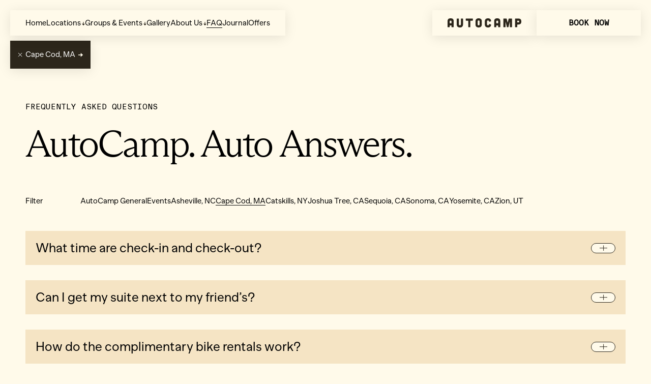

--- FILE ---
content_type: text/html; charset=UTF-8
request_url: https://autocamp.com/faq/?_faq_location=46
body_size: 43258
content:
<!doctype html>
<!--[if lt IE 7]> <html class="lt-ie10 lt-ie9 lt-ie8 lt-ie7"> <![endif]-->
<!--[if IE 7]>    <html class="lt-ie10 lt-ie9 lt-ie8"> <![endif]-->
<!--[if IE 8]>    <html class="lt-ie10 lt-ie9"> <![endif]-->
<!--[if IE 9]>    <html class="lt-ie10"> <![endif]-->
<!--[if gt IE 9]><!-->
<html lang="en">
<!--<![endif]-->

<head>
  <meta charset="utf-8">
  <meta http-equiv="X-UA-Compatible" content="IE=edge">
  <meta name="viewport" content="width=device-width, initial-scale=1.0, maximum-scale=5.0" />
  <link id="favicon" rel="shortcut icon" type="image/png" href="/wp-content/themes/autocamp-site/static/favicon/favicon.ico?v3" />
  <!-- chat widget -->

  <script type="text/javascript">
    window.HiJiffyWidget = window.HiJiffyWidget || {};
    window.HiJiffyWidget.Token = '7uB7uGeQDLHe1S';

    (function(d, s) {
      var js, fjs = d.getElementsByTagName(s)[0];
      js = d.createElement(s);
      js.async = true;
      js.src = 'https://widget.hijiffy.com/build.js?t=' + Math.floor(new Date().getTime() / 60000);
      fjs.parentNode.insertBefore(js, fjs);
    }(document, 'script'));
  </script>

  <!-- Google Tag Manager -->
  <script>
    (function(w, d, s, l, i) {
      w[l] = w[l] || [];
      w[l].push({
        'gtm.start': new Date().getTime(),
        event: 'gtm.js'
      });
      var f = d.getElementsByTagName(s)[0],
        j = d.createElement(s),
        dl = l != 'dataLayer' ? '&l=' + l : '';
      j.async = true;
      j.src =
        'https://www.googletagmanager.com/gtm.js?id=' + i + dl;
      f.parentNode.insertBefore(j, f);
    })(window, document, 'script', 'dataLayer', 'GTM-PJK4NXG');
  </script>
  <script>
    (function(w, d, s, l, i) {
      w[l] = w[l] || [];
      w[l].push({
        'gtm.start': new Date().getTime(),
        event: 'gtm.js'
      });
      var f = d.getElementsByTagName(s)[0],
        j = d.createElement(s),
        dl = l != 'dataLayer' ? '&l=' + l : '';
      j.async = true;
      j.src =
        'https://www.googletagmanager.com/gtm.js?id=' + i + dl;
      f.parentNode.insertBefore(j, f);
    })(window, document, 'script', 'dataLayer', 'GTM-W7RXFWZV');
  </script>
  <!-- End Google Tag Manager -->
  <title>Frequently Asked Questions | AutoCamp</title>
  <meta name='robots' content='index, follow, max-image-preview:large, max-snippet:-1, max-video-preview:-1' />
	<style>img:is([sizes="auto" i], [sizes^="auto," i]) { contain-intrinsic-size: 3000px 1500px }</style>
	
	<!-- This site is optimized with the Yoast SEO plugin v25.8 - https://yoast.com/wordpress/plugins/seo/ -->
	<meta name="description" content="Get all the answers you need about staying at AutoCamp." />
	<link rel="canonical" href="https://autocamp.com/faq/" />
	<meta property="og:locale" content="en_US" />
	<meta property="og:type" content="article" />
	<meta property="og:title" content="Frequently Asked Questions | AutoCamp" />
	<meta property="og:description" content="Get all the answers you need about staying at AutoCamp." />
	<meta property="og:url" content="https://autocamp.com/faq/" />
	<meta property="og:site_name" content="AutoCamp" />
	<meta property="article:publisher" content="https://www.facebook.com/autocamp" />
	<meta property="article:modified_time" content="2023-11-15T18:32:41+00:00" />
	<meta property="og:image" content="https://autocamp.com/wp-content/uploads/2023/11/AC-Zion-Matt-Kisiday-print-28-scaled.jpg" />
	<meta property="og:image:width" content="2560" />
	<meta property="og:image:height" content="1797" />
	<meta property="og:image:type" content="image/jpeg" />
	<meta name="twitter:card" content="summary_large_image" />
	<meta name="twitter:site" content="@theautocamp" />
	<script type="application/ld+json" class="yoast-schema-graph">{"@context":"https://schema.org","@graph":[{"@type":"WebPage","@id":"https://autocamp.com/faq/","url":"https://autocamp.com/faq/","name":"Frequently Asked Questions | AutoCamp","isPartOf":{"@id":"https://autocamp.com/#website"},"datePublished":"2023-06-14T15:03:20+00:00","dateModified":"2023-11-15T18:32:41+00:00","description":"Get all the answers you need about staying at AutoCamp.","breadcrumb":{"@id":"https://autocamp.com/faq/#breadcrumb"},"inLanguage":"en-US","potentialAction":[{"@type":"ReadAction","target":["https://autocamp.com/faq/"]}]},{"@type":"BreadcrumbList","@id":"https://autocamp.com/faq/#breadcrumb","itemListElement":[{"@type":"ListItem","position":1,"name":"Home","item":"https://autocamp.com/"},{"@type":"ListItem","position":2,"name":"FAQ"}]},{"@type":"WebSite","@id":"https://autocamp.com/#website","url":"https://autocamp.com/","name":"AutoCamp","description":"","publisher":{"@id":"https://autocamp.com/#organization"},"potentialAction":[{"@type":"SearchAction","target":{"@type":"EntryPoint","urlTemplate":"https://autocamp.com/?s={search_term_string}"},"query-input":{"@type":"PropertyValueSpecification","valueRequired":true,"valueName":"search_term_string"}}],"inLanguage":"en-US"},{"@type":"Organization","@id":"https://autocamp.com/#organization","name":"AutoCamp","url":"https://autocamp.com/","logo":{"@type":"ImageObject","inLanguage":"en-US","@id":"https://autocamp.com/#/schema/logo/image/","url":"https://autocamp.com/wp-content/uploads/2023/11/autocamp.svg","contentUrl":"https://autocamp.com/wp-content/uploads/2023/11/autocamp.svg","width":1,"height":1,"caption":"AutoCamp"},"image":{"@id":"https://autocamp.com/#/schema/logo/image/"},"sameAs":["https://www.facebook.com/autocamp","https://x.com/theautocamp"]}]}</script>
	<!-- / Yoast SEO plugin. -->


<link rel='stylesheet' id='tribe-events-pro-mini-calendar-block-styles-css' href='https://autocamp.com/wp-content/plugins/events-calendar-pro/build/css/tribe-events-pro-mini-calendar-block.css?ver=7.7.1' type='text/css' media='all' />
<link rel="stylesheet" href=" https://autocamp.com/wp-includes/css/dashicons.min.css?ver=6.8.3" media="print" onload="this.media='all'; this.onload=null;">
		<noscript><link rel="stylesheet" href="https://autocamp.com/wp-includes/css/dashicons.min.css?ver=6.8.3"></noscript><link rel="stylesheet" href=" https://autocamp.com/wp-content/plugins/event-tickets/common/build/css/variables-skeleton.css?ver=6.9.1" media="print" onload="this.media='all'; this.onload=null;">
		<noscript><link rel="stylesheet" href="https://autocamp.com/wp-content/plugins/event-tickets/common/build/css/variables-skeleton.css?ver=6.9.1"></noscript><link rel="stylesheet" href=" https://autocamp.com/wp-content/plugins/event-tickets/common/build/css/variables-full.css?ver=6.9.1" media="print" onload="this.media='all'; this.onload=null;">
		<noscript><link rel="stylesheet" href="https://autocamp.com/wp-content/plugins/event-tickets/common/build/css/variables-full.css?ver=6.9.1"></noscript><link rel='stylesheet' id='tribe-common-skeleton-style-css' href='https://autocamp.com/wp-content/plugins/event-tickets/common/build/css/common-skeleton.css?ver=6.9.1' type='text/css' media='all' />
<link rel='stylesheet' id='tribe-common-full-style-css' href='https://autocamp.com/wp-content/plugins/event-tickets/common/build/css/common-full.css?ver=6.9.1' type='text/css' media='all' />
<link rel="stylesheet" href=" https://autocamp.com/wp-content/plugins/event-tickets/build/css/tickets.css?ver=5.26.1" media="print" onload="this.media='all'; this.onload=null;">
		<noscript><link rel="stylesheet" href="https://autocamp.com/wp-content/plugins/event-tickets/build/css/tickets.css?ver=5.26.1"></noscript><link rel="stylesheet" href=" https://autocamp.com/wp-content/plugins/event-tickets/build/css/rsvp-v1.css?ver=5.26.1" media="print" onload="this.media='all'; this.onload=null;">
		<noscript><link rel="stylesheet" href="https://autocamp.com/wp-content/plugins/event-tickets/build/css/rsvp-v1.css?ver=5.26.1"></noscript><link rel="stylesheet" href=" https://autocamp.com/wp-includes/css/dist/block-library/style.min.css?ver=6.8.3" media="print" onload="this.media='all'; this.onload=null;">
		<noscript><link rel="stylesheet" href="https://autocamp.com/wp-includes/css/dist/block-library/style.min.css?ver=6.8.3"></noscript><style id='acf-accommodations-listing-style-inline-css' type='text/css'>
.accommodations-listing .facetwp-template{display:grid;grid-template-columns:repeat(1,minmax(0,1fr));gap:50px}@media (min-width: 768px){.accommodations-listing .facetwp-template{grid-template-columns:repeat(12,minmax(0,1fr));gap:40px}}@media (min-width: 1024px){.accommodations-listing .facetwp-template{gap:80px}}.accommodations-listing .facetwp-template .accommodation-listing-block{grid-column:span 1 / span 1}@media (min-width: 768px){.accommodations-listing .facetwp-template .accommodation-listing-block{grid-column:span 4 / span 4}}.accommodations-listing .facetwp-template:not(.total-results-6):not(.total-results-9) .accommodation-listing-block{grid-column:span 1 / span 1}@media (min-width: 768px){.accommodations-listing .facetwp-template:not(.total-results-6):not(.total-results-9) .accommodation-listing-block{grid-column:span 4 / span 4}}.accommodations-listing .facetwp-template:not(.total-results-6):not(.total-results-9) .accommodation-listing-block:nth-child(4){grid-column:span 1 / span 1}@media (min-width: 768px){.accommodations-listing .facetwp-template:not(.total-results-6):not(.total-results-9) .accommodation-listing-block:nth-child(4){grid-column:span 6 / span 6}}.accommodations-listing .facetwp-template:not(.total-results-6):not(.total-results-9) .accommodation-listing-block:nth-child(5){grid-column:span 1 / span 1}@media (min-width: 768px){.accommodations-listing .facetwp-template:not(.total-results-6):not(.total-results-9) .accommodation-listing-block:nth-child(5){grid-column:span 6 / span 6}}.accommodations-listing .accommodation-listing__media{position:relative}.accommodations-listing .accommodation-listing__media .media{aspect-ratio:16 / 9}@media (min-width: 768px){.accommodations-listing .accommodation-listing__media .media{aspect-ratio:1 / 1}}.accommodations-listing .accommodation-listing__media .media{background:rgba(0,0,0,.05)}

</style>
<style id='acf-expanders-style-inline-css' type='text/css'>
.expanders button{display:flex;width:100%;text-align:left;justify-content:space-between;align-items:center;background:var(--color-peach)}.expanders button span{max-width:75%}.expanders button.expander-toggle-minimal{background:transparent;justify-content:flex-start}.expanders .expander:last-child{margin-bottom:0!important}.expanders.style--with_media button{align-items:flex-start}.expanders.style--with_media button span{max-width:100%}.expanders button .expander-arrow{width:48px;min-width:48px;height:20px;position:static;transition:transform .3s ease}.expanders.style--with_media button .expander-arrow{margin-top:5px}@media (min-width: 768px){.expanders.style--with_media button .expander-arrow{margin-top:10px}}@media (min-width: 1024px){.expanders.style--with_media button .expander-arrow{margin-top:15px}}.expanders .open button .expander-arrow g path+path{display:none}.expander-content{transition:max-height .3s ease}.expanders [data-expander-parent] [data-expander-content]{max-height:0;overflow:hidden;transition:max-height .3s ease}

</style>
<link rel="stylesheet" href=" https://autocamp.com/wp-content/themes/autocamp-site/assets/form.css?ver=6.8.3" media="print" onload="this.media='all'; this.onload=null;">
		<noscript><link rel="stylesheet" href="https://autocamp.com/wp-content/themes/autocamp-site/assets/form.css?ver=6.8.3"></noscript><style id='acf-gallery-listing-style-inline-css' type='text/css'>
.gallery-listing .gallery-listing-block{margin-bottom:20px}.gallery-listing .layout--single .media-2,.gallery-listing .layout--single .media-3{display:none}.gallery-listing .media--cover{height:100%}.gallery-listing .layout--two_up_a .type--prose,.gallery-listing .layout--two_up_b .type--prose{max-width:450px}.gallery-listing .cell-1,.gallery-listing .cell-2,.gallery-listing .cell-3{overflow:hidden}.gallery-listing .layout--two_up_a{display:flex;flex-direction:column}@media (min-width: 768px){.gallery-listing .layout--two_up_a{flex-direction:row}}.gallery-listing .layout--two_up_a .cell-1{width:100%}@media (min-width: 768px){.gallery-listing .layout--two_up_a .cell-1{width:40%}}.gallery-listing .layout--two_up_a .cell-1 .media{height:auto}@media (min-width: 768px){.gallery-listing .layout--two_up_a .cell-1 .media{height:450px}}.gallery-listing .layout--two_up_a .cell-2{width:100%}@media (min-width: 768px){.gallery-listing .layout--two_up_a .cell-2{width:60%}}.gallery-listing .layout--two_up_a .cell-2 .media{height:auto}@media (min-width: 768px){.gallery-listing .layout--two_up_a .cell-2 .media{height:450px}}.gallery-listing .layout--two_up_a .cell-3{display:none}.gallery-listing .layout--two_up_b{display:flex;flex-direction:column}@media (min-width: 768px){.gallery-listing .layout--two_up_b{flex-direction:row}}.gallery-listing .layout--two_up_b .cell-1{width:100%}@media (min-width: 768px){.gallery-listing .layout--two_up_b .cell-1{width:60%}}.gallery-listing .layout--two_up_b .cell-1 .media{aspect-ratio:690/450}.gallery-listing .layout--two_up_b .cell-2{width:100%}@media (min-width: 768px){.gallery-listing .layout--two_up_b .cell-2{width:40%}}.gallery-listing .layout--two_up_b .cell-2 .media{aspect-ratio:1/1}.gallery-listing .layout--two_up_b .media-3{display:none}.gallery-listing .layout--three_up_b{display:flex;flex-direction:column;flex-wrap:wrap}@media (min-width: 768px){.gallery-listing .layout--three_up_b{flex-direction:row}}.gallery-listing .layout--three_up_b .cell-1{overflow:hidden;width:100%}@media (min-width: 768px){.gallery-listing .layout--three_up_b .cell-1{width:calc(60% - 10px)}}.gallery-listing .layout--three_up_b .cell-1 .media{aspect-ratio:690/450}.gallery-listing .layout--three_up_b .cell-2{overflow:hidden;width:100%}@media (min-width: 768px){.gallery-listing .layout--three_up_b .cell-2{width:calc(40% - 10px)}}.gallery-listing .layout--three_up_b .cell-2 .media{aspect-ratio:1/1}.gallery-listing .layout--three_up_b .cell-3{overflow:hidden;width:100%}.gallery-listing .layout--three_up_b .cell-3 .media--cover{height:auto}.gallery-listing .layout--stacked_a{display:grid;grid-template-columns:repeat(10,1fr);grid-template-rows:repeat(2,1fr)}.gallery-listing .layout--stacked_a .cell-1{grid-area:1/1/3/7}.gallery-listing .layout--stacked_a .cell-2{grid-area:1/7/2/11;aspect-ratio:1/1}.gallery-listing .layout--stacked_a .cell-3{grid-area:2/7/3/11;aspect-ratio:1/1}.gallery-listing .layout--stacked_b{display:grid;grid-template-columns:repeat(10,1fr);grid-template-rows:repeat(2,1fr)}.gallery-listing .layout--stacked_b .cell-1{grid-area:1/1/2/5;aspect-ratio:1/1}.gallery-listing .layout--stacked_b .cell-2{grid-area:2/1/3/5;aspect-ratio:1/1}.gallery-listing .layout--stacked_b .cell-3{grid-area:1/5/3/11;height:100%;position:relative}.gallery-listing .layout--stacked_b .cell-3 .media{width:100%;height:100%;position:absolute}

</style>
<style id='acf-hero-style-inline-css' type='text/css'>
.hero{width:100%;height:760px!important;overflow:hidden;position:relative}@media (max-width: 767px){.hero{height:100vh!important;height:100svh!important}}.hero.style--default{height:450px!important}@media (max-width: 767px){.hero.style--default{max-height:450px}}.hero.style--404{height:100vw!important;min-height:800px!important}.hero.style--404 .hero__text{position:absolute;top:160px;--foreground: var(--color-white)}.hero.style--featured_post,.hero.style--featured_offer{height:-moz-min-content!important;height:min-content!important}.hero.style--featured_post .hero__media-container,.hero.style--featured_offer .hero__media-container{height:450px}.hero.style--split,.hero.style--split_with_widget{height:-moz-min-content!important;height:min-content!important}@media (min-width: 1024px){.hero.style--split,.hero.style--split_with_widget{height:760px!important;min-height:var(--hero-min-height)}}.hero.style--split .paragraph-max-width p.type--eyebrow,.hero.style--split .paragraph-max-width p:not([class]),.hero.style--split_with_widget .paragraph-max-width p.type--eyebrow,.hero.style--split_with_widget .paragraph-max-width p:not([class]){max-width:80%}.hero.style--split .paragraph-max-width p.type--h2:first-child,.hero.style--split_with_widget .paragraph-max-width p.type--h2:first-child{max-width:17ch}.hero.style--locations_map{background:var(--color-green);height:-moz-min-content!important;height:min-content!important}.hero.style--locations_map .map-marker .media{pointer-events:none;opacity:0;transition:opacity .3s ease;background:var(--color-beige);--tw-bg-opacity: 1;background-color:rgb(255 250 234 / var(--tw-bg-opacity));padding:29px 10px 10px;border-radius:16px;border:1px solid #000}.hero.style--locations_map .map-marker .media .media--cover img{width:100%;height:100%}.hero.style--locations_map .map-marker.right-aligned .media{left:auto;right:-1px}.hero.style--locations_map .map-marker.bottom-aligned .media{top:auto;padding:10px 10px 29px;bottom:-1px}.hero.style--locations_map .map-marker .button--secondary:hover,.hero.style--locations_map .map-marker .button--secondary:focus{border:1px solid transparent;z-index:13;color:var(--color-brown);background:var(--color-beige)}.hero.style--locations_map .map-marker .button--secondary:hover+.media,.hero.style--locations_map .map-marker .button--secondary:focus+.media{opacity:1;z-index:12;transform:translateY(0)}.hero.style--locations_map .hero__locations-map{max-width:1400px;margin:0 auto 40px;position:relative}.hero__media-container{height:100%;position:relative}.hero__media,.hero__media .media{position:absolute;top:0;left:0;width:100%;height:100%}.hero__media .media img,.hero__media .media video{width:100%;height:100%;-o-object-fit:cover;object-fit:cover}.hero+.booking-widget-inline{width:95%;max-width:925px}@media (min-width: 640px){.hero+.booking-widget-inline{width:50%}}@media (min-width: 1024px){.hero+.booking-widget-inline{width:95%}}.hero+.booking-widget-inline{margin:0 auto;padding:0 20px;position:relative;z-index:10;--tw-translate-y:calc((90px + 25%)*-1);transform:translate(var(--tw-translate-x),var(--tw-translate-y)) rotate(var(--tw-rotate)) skew(var(--tw-skew-x)) skewY(var(--tw-skew-y)) scaleX(var(--tw-scale-x)) scaleY(var(--tw-scale-y))}@media (min-width: 768px){.hero+.booking-widget-inline{--tw-translate-y:calc((65px + 50%)*-1);transform:translate(var(--tw-translate-x),var(--tw-translate-y)) rotate(var(--tw-rotate)) skew(var(--tw-skew-x)) skewY(var(--tw-skew-y)) scaleX(var(--tw-scale-x)) scaleY(var(--tw-scale-y))}}@media (min-width: 1024px){.hero+.booking-widget-inline{--tw-translate-y:calc((130px + 50%)*-1);transform:translate(var(--tw-translate-x),var(--tw-translate-y)) rotate(var(--tw-rotate)) skew(var(--tw-skew-x)) skewY(var(--tw-skew-y)) scaleX(var(--tw-scale-x)) scaleY(var(--tw-scale-y))}}.hero+.booking-widget-inline+section{margin-top:-180px}@media (min-width: 768px){.hero+.booking-widget-inline+section{margin-top:-220px}}@media (min-width: 1024px){.hero+.booking-widget-inline+section{margin-top:-220px}}@media (min-width: 1280px){.hero+.booking-widget-inline+section{margin-top:-220px}}.hero+.booking-widget-inline+section+.text-columns{margin-top:-25px}@media (min-width: 640px){.hero+.booking-widget-inline+section+.text-columns{margin-top:-75px}}@media (min-width: 768px){.hero+.booking-widget-inline+section+.text-columns{margin-top:-120px}}@media (min-width: 1024px){.hero+.booking-widget-inline+section+.text-columns{margin-top:-120px}}@media (min-width: 1280px){.hero+.booking-widget-inline+section+.text-columns{margin-top:-120px}}.hero.style--split_with_widget+.booking-widget-inline{--tw-translate-y: 0;transform:translate(var(--tw-translate-x),var(--tw-translate-y)) rotate(var(--tw-rotate)) skew(var(--tw-skew-x)) skewY(var(--tw-skew-y)) scaleX(var(--tw-scale-x)) scaleY(var(--tw-scale-y))}@media (min-width: 1024px){.hero.style--split_with_widget+.booking-widget-inline{--tw-translate-y:calc((130px + 50%)*-1);transform:translate(var(--tw-translate-x),var(--tw-translate-y)) rotate(var(--tw-rotate)) skew(var(--tw-skew-x)) skewY(var(--tw-skew-y)) scaleX(var(--tw-scale-x)) scaleY(var(--tw-scale-y))}}.hero.style--split_with_widget+.booking-widget-inline+section{margin-top:0}@media (min-width: 1024px){.hero.style--split_with_widget+.booking-widget-inline+section{margin-top:-220px}}.hero.style--locations_map+.page-intro{margin-top:50px}@media (min-width: 768px){.hero.style--locations_map+.page-intro{margin-top:0}}

</style>
<style id='acf-journal-listing-style-inline-css' type='text/css'>
.journal-listing .facetwp-template:not(.with-match-height-section),.journal-listing .facetwp-template.with-match-height-section .match-height-section{display:grid;grid-template-columns:repeat(1,minmax(0,1fr));gap:50px}@media (min-width: 768px){.journal-listing .facetwp-template:not(.with-match-height-section),.journal-listing .facetwp-template.with-match-height-section .match-height-section{grid-template-columns:repeat(3,minmax(0,1fr));gap:40px}}@media (min-width: 1024px){.journal-listing .facetwp-template:not(.with-match-height-section),.journal-listing .facetwp-template.with-match-height-section .match-height-section{gap:80px}}.journal-listing .facetwp-template.with-match-height-section .match-height-section{margin-bottom:50px}@media (min-width: 768px){.journal-listing .facetwp-template.with-match-height-section .match-height-section{margin-bottom:40px}}@media (min-width: 1024px){.journal-listing .facetwp-template.with-match-height-section .match-height-section{margin-bottom:80px}}.journal-listing .facetwp-template.with-match-height-section .match-height-section:last-child{margin-bottom:0}.journal-listing .post-listing__media{position:relative}.journal-listing .post-listing__media .media{aspect-ratio:16 / 9}@media (min-width: 768px){.journal-listing .post-listing__media .media{aspect-ratio:1 / 1}}.journal-listing .post-listing__media .media{background:rgba(0,0,0,.05)}.facetwp-pager{width:100%}.facetwp-facet.facetwp-type-pager{margin-top:0;margin-bottom:0}.facetwp-pager{position:relative;margin-top:130px;margin-bottom:0;display:flex;align-items:center;justify-content:center;gap:10px;width:100%}.facetwp-pager .facetwp-page{font-size:25px;display:none}@media (min-width: 768px){.facetwp-pager .facetwp-page{display:inline-block}}.facetwp-pager .facetwp-page.active{font-weight:400;border-bottom:1px solid}.post-body .block-wrapper{gap:0px}

</style>
<style id='acf-locations-listing-style-inline-css' type='text/css'>
.locations-listing .facetwp-template{display:grid;grid-template-columns:repeat(1,minmax(0,1fr));gap:50px}@media (min-width: 768px){.locations-listing .facetwp-template{grid-template-columns:repeat(3,minmax(0,1fr));gap:40px}}@media (min-width: 1024px){.locations-listing .facetwp-template{gap:80px}}.locations-listing .location-listing__media{position:relative}

</style>
<style id='acf-offers-listing-style-inline-css' type='text/css'>
.offers-listing .facetwp-template{display:grid;grid-template-columns:repeat(1,minmax(0,1fr));gap:50px}@media (min-width: 768px){.offers-listing .facetwp-template{grid-template-columns:repeat(3,minmax(0,1fr));gap:40px}}@media (min-width: 1024px){.offers-listing .facetwp-template{gap:80px}}.offers-listing .offer-listing__media{position:relative}.offers-listing .offer-listing__media .media{aspect-ratio:16 / 9}@media (min-width: 768px){.offers-listing .offer-listing__media .media{aspect-ratio:1 / 1}}.offers-listing .offer-listing__media .media{background:rgba(0,0,0,.05)}@media (hover: hover){.offers-listing .offer-listing-block:hover .with-hover .hover{opacity:1}}

</style>
<style id='acf-press-listing-style-inline-css' type='text/css'>
.press-listing .facetwp-template{display:grid;grid-template-columns:repeat(1,minmax(0,1fr));gap:50px}@media (min-width: 768px){.press-listing .facetwp-template{grid-template-columns:repeat(3,minmax(0,1fr));gap:40px}}@media (min-width: 1024px){.press-listing .facetwp-template{gap:80px}}.press-listing .press-listing__media{position:relative}.press-listing .press-listing__media .media{aspect-ratio:16 / 9}@media (min-width: 768px){.press-listing .press-listing__media .media{aspect-ratio:1 / 1}}.press-listing .press-listing__media .media{background:rgba(0,0,0,.05)}@media (hover: hover){.press-listing .press-listing-block:hover .with-hover .hover{opacity:1}}

</style>
<style id='acf-team-listing-style-inline-css' type='text/css'>
.team-listing .team-listing-block .bio{opacity:0;pointer-events:none;transition:opacity .3s ease}.team-listing .team-listing-block.open .bio{opacity:1;pointer-events:auto}

</style>
<style id='acf-text-columns-style-inline-css' type='text/css'>
@media (min-width: 1280px){.text-columns.style--justify_between+.media-carousel{margin-top:-40px}}@media (min-width: 1024px){.page-intro+.text-columns.style--justify_between{margin-top:-110px}}

</style>
<style id='acf-tour-embed-style-inline-css' type='text/css'>
.tour-embed .tour-embed-wrap iframe{position:absolute;top:0;left:0;width:100%;height:100%}.tour-embed .poster-wrap+.tour-embed-wrap{display:none}.tour-embed.reveal .poster-wrap{display:none}.tour-embed.reveal .poster-wrap+.tour-embed-wrap,.tour-embed.reveal .tour-embed-wrap{display:block}

</style>
<style id='global-styles-inline-css' type='text/css'>
:root{--wp--preset--aspect-ratio--square: 1;--wp--preset--aspect-ratio--4-3: 4/3;--wp--preset--aspect-ratio--3-4: 3/4;--wp--preset--aspect-ratio--3-2: 3/2;--wp--preset--aspect-ratio--2-3: 2/3;--wp--preset--aspect-ratio--16-9: 16/9;--wp--preset--aspect-ratio--9-16: 9/16;--wp--preset--color--black: #000000;--wp--preset--color--cyan-bluish-gray: #abb8c3;--wp--preset--color--white: #ffffff;--wp--preset--color--pale-pink: #f78da7;--wp--preset--color--vivid-red: #cf2e2e;--wp--preset--color--luminous-vivid-orange: #ff6900;--wp--preset--color--luminous-vivid-amber: #fcb900;--wp--preset--color--light-green-cyan: #7bdcb5;--wp--preset--color--vivid-green-cyan: #00d084;--wp--preset--color--pale-cyan-blue: #8ed1fc;--wp--preset--color--vivid-cyan-blue: #0693e3;--wp--preset--color--vivid-purple: #9b51e0;--wp--preset--gradient--vivid-cyan-blue-to-vivid-purple: linear-gradient(135deg,rgba(6,147,227,1) 0%,rgb(155,81,224) 100%);--wp--preset--gradient--light-green-cyan-to-vivid-green-cyan: linear-gradient(135deg,rgb(122,220,180) 0%,rgb(0,208,130) 100%);--wp--preset--gradient--luminous-vivid-amber-to-luminous-vivid-orange: linear-gradient(135deg,rgba(252,185,0,1) 0%,rgba(255,105,0,1) 100%);--wp--preset--gradient--luminous-vivid-orange-to-vivid-red: linear-gradient(135deg,rgba(255,105,0,1) 0%,rgb(207,46,46) 100%);--wp--preset--gradient--very-light-gray-to-cyan-bluish-gray: linear-gradient(135deg,rgb(238,238,238) 0%,rgb(169,184,195) 100%);--wp--preset--gradient--cool-to-warm-spectrum: linear-gradient(135deg,rgb(74,234,220) 0%,rgb(151,120,209) 20%,rgb(207,42,186) 40%,rgb(238,44,130) 60%,rgb(251,105,98) 80%,rgb(254,248,76) 100%);--wp--preset--gradient--blush-light-purple: linear-gradient(135deg,rgb(255,206,236) 0%,rgb(152,150,240) 100%);--wp--preset--gradient--blush-bordeaux: linear-gradient(135deg,rgb(254,205,165) 0%,rgb(254,45,45) 50%,rgb(107,0,62) 100%);--wp--preset--gradient--luminous-dusk: linear-gradient(135deg,rgb(255,203,112) 0%,rgb(199,81,192) 50%,rgb(65,88,208) 100%);--wp--preset--gradient--pale-ocean: linear-gradient(135deg,rgb(255,245,203) 0%,rgb(182,227,212) 50%,rgb(51,167,181) 100%);--wp--preset--gradient--electric-grass: linear-gradient(135deg,rgb(202,248,128) 0%,rgb(113,206,126) 100%);--wp--preset--gradient--midnight: linear-gradient(135deg,rgb(2,3,129) 0%,rgb(40,116,252) 100%);--wp--preset--font-size--small: 13px;--wp--preset--font-size--medium: 20px;--wp--preset--font-size--large: 36px;--wp--preset--font-size--x-large: 42px;--wp--preset--spacing--20: 0.44rem;--wp--preset--spacing--30: 0.67rem;--wp--preset--spacing--40: 1rem;--wp--preset--spacing--50: 1.5rem;--wp--preset--spacing--60: 2.25rem;--wp--preset--spacing--70: 3.38rem;--wp--preset--spacing--80: 5.06rem;--wp--preset--shadow--natural: 6px 6px 9px rgba(0, 0, 0, 0.2);--wp--preset--shadow--deep: 12px 12px 50px rgba(0, 0, 0, 0.4);--wp--preset--shadow--sharp: 6px 6px 0px rgba(0, 0, 0, 0.2);--wp--preset--shadow--outlined: 6px 6px 0px -3px rgba(255, 255, 255, 1), 6px 6px rgba(0, 0, 0, 1);--wp--preset--shadow--crisp: 6px 6px 0px rgba(0, 0, 0, 1);}:where(.is-layout-flex){gap: 0.5em;}:where(.is-layout-grid){gap: 0.5em;}body .is-layout-flex{display: flex;}.is-layout-flex{flex-wrap: wrap;align-items: center;}.is-layout-flex > :is(*, div){margin: 0;}body .is-layout-grid{display: grid;}.is-layout-grid > :is(*, div){margin: 0;}:where(.wp-block-columns.is-layout-flex){gap: 2em;}:where(.wp-block-columns.is-layout-grid){gap: 2em;}:where(.wp-block-post-template.is-layout-flex){gap: 1.25em;}:where(.wp-block-post-template.is-layout-grid){gap: 1.25em;}.has-black-color{color: var(--wp--preset--color--black) !important;}.has-cyan-bluish-gray-color{color: var(--wp--preset--color--cyan-bluish-gray) !important;}.has-white-color{color: var(--wp--preset--color--white) !important;}.has-pale-pink-color{color: var(--wp--preset--color--pale-pink) !important;}.has-vivid-red-color{color: var(--wp--preset--color--vivid-red) !important;}.has-luminous-vivid-orange-color{color: var(--wp--preset--color--luminous-vivid-orange) !important;}.has-luminous-vivid-amber-color{color: var(--wp--preset--color--luminous-vivid-amber) !important;}.has-light-green-cyan-color{color: var(--wp--preset--color--light-green-cyan) !important;}.has-vivid-green-cyan-color{color: var(--wp--preset--color--vivid-green-cyan) !important;}.has-pale-cyan-blue-color{color: var(--wp--preset--color--pale-cyan-blue) !important;}.has-vivid-cyan-blue-color{color: var(--wp--preset--color--vivid-cyan-blue) !important;}.has-vivid-purple-color{color: var(--wp--preset--color--vivid-purple) !important;}.has-black-background-color{background-color: var(--wp--preset--color--black) !important;}.has-cyan-bluish-gray-background-color{background-color: var(--wp--preset--color--cyan-bluish-gray) !important;}.has-white-background-color{background-color: var(--wp--preset--color--white) !important;}.has-pale-pink-background-color{background-color: var(--wp--preset--color--pale-pink) !important;}.has-vivid-red-background-color{background-color: var(--wp--preset--color--vivid-red) !important;}.has-luminous-vivid-orange-background-color{background-color: var(--wp--preset--color--luminous-vivid-orange) !important;}.has-luminous-vivid-amber-background-color{background-color: var(--wp--preset--color--luminous-vivid-amber) !important;}.has-light-green-cyan-background-color{background-color: var(--wp--preset--color--light-green-cyan) !important;}.has-vivid-green-cyan-background-color{background-color: var(--wp--preset--color--vivid-green-cyan) !important;}.has-pale-cyan-blue-background-color{background-color: var(--wp--preset--color--pale-cyan-blue) !important;}.has-vivid-cyan-blue-background-color{background-color: var(--wp--preset--color--vivid-cyan-blue) !important;}.has-vivid-purple-background-color{background-color: var(--wp--preset--color--vivid-purple) !important;}.has-black-border-color{border-color: var(--wp--preset--color--black) !important;}.has-cyan-bluish-gray-border-color{border-color: var(--wp--preset--color--cyan-bluish-gray) !important;}.has-white-border-color{border-color: var(--wp--preset--color--white) !important;}.has-pale-pink-border-color{border-color: var(--wp--preset--color--pale-pink) !important;}.has-vivid-red-border-color{border-color: var(--wp--preset--color--vivid-red) !important;}.has-luminous-vivid-orange-border-color{border-color: var(--wp--preset--color--luminous-vivid-orange) !important;}.has-luminous-vivid-amber-border-color{border-color: var(--wp--preset--color--luminous-vivid-amber) !important;}.has-light-green-cyan-border-color{border-color: var(--wp--preset--color--light-green-cyan) !important;}.has-vivid-green-cyan-border-color{border-color: var(--wp--preset--color--vivid-green-cyan) !important;}.has-pale-cyan-blue-border-color{border-color: var(--wp--preset--color--pale-cyan-blue) !important;}.has-vivid-cyan-blue-border-color{border-color: var(--wp--preset--color--vivid-cyan-blue) !important;}.has-vivid-purple-border-color{border-color: var(--wp--preset--color--vivid-purple) !important;}.has-vivid-cyan-blue-to-vivid-purple-gradient-background{background: var(--wp--preset--gradient--vivid-cyan-blue-to-vivid-purple) !important;}.has-light-green-cyan-to-vivid-green-cyan-gradient-background{background: var(--wp--preset--gradient--light-green-cyan-to-vivid-green-cyan) !important;}.has-luminous-vivid-amber-to-luminous-vivid-orange-gradient-background{background: var(--wp--preset--gradient--luminous-vivid-amber-to-luminous-vivid-orange) !important;}.has-luminous-vivid-orange-to-vivid-red-gradient-background{background: var(--wp--preset--gradient--luminous-vivid-orange-to-vivid-red) !important;}.has-very-light-gray-to-cyan-bluish-gray-gradient-background{background: var(--wp--preset--gradient--very-light-gray-to-cyan-bluish-gray) !important;}.has-cool-to-warm-spectrum-gradient-background{background: var(--wp--preset--gradient--cool-to-warm-spectrum) !important;}.has-blush-light-purple-gradient-background{background: var(--wp--preset--gradient--blush-light-purple) !important;}.has-blush-bordeaux-gradient-background{background: var(--wp--preset--gradient--blush-bordeaux) !important;}.has-luminous-dusk-gradient-background{background: var(--wp--preset--gradient--luminous-dusk) !important;}.has-pale-ocean-gradient-background{background: var(--wp--preset--gradient--pale-ocean) !important;}.has-electric-grass-gradient-background{background: var(--wp--preset--gradient--electric-grass) !important;}.has-midnight-gradient-background{background: var(--wp--preset--gradient--midnight) !important;}.has-small-font-size{font-size: var(--wp--preset--font-size--small) !important;}.has-medium-font-size{font-size: var(--wp--preset--font-size--medium) !important;}.has-large-font-size{font-size: var(--wp--preset--font-size--large) !important;}.has-x-large-font-size{font-size: var(--wp--preset--font-size--x-large) !important;}
:where(.wp-block-post-template.is-layout-flex){gap: 1.25em;}:where(.wp-block-post-template.is-layout-grid){gap: 1.25em;}
:where(.wp-block-columns.is-layout-flex){gap: 2em;}:where(.wp-block-columns.is-layout-grid){gap: 2em;}
:root :where(.wp-block-pullquote){font-size: 1.5em;line-height: 1.6;}
</style>
<link rel="stylesheet" href=" https://autocamp.com/wp-content/themes/autocamp-site/assets/main.css?ver=1764772381" media="print" onload="this.media='all'; this.onload=null;">
		<noscript><link rel="stylesheet" href="https://autocamp.com/wp-content/themes/autocamp-site/assets/main.css?ver=1764772381"></noscript><link rel="stylesheet" href=" https://autocamp.com/wp-content/plugins/event-tickets/build/css/rsvp.css?ver=5.26.1" media="print" onload="this.media='all'; this.onload=null;">
		<noscript><link rel="stylesheet" href="https://autocamp.com/wp-content/plugins/event-tickets/build/css/rsvp.css?ver=5.26.1"></noscript><script type="text/javascript" src="https://autocamp.com/wp-includes/js/jquery/jquery.min.js?ver=3.7.1" id="jquery-core-js"></script>
<link rel="https://api.w.org/" href="https://autocamp.com/wp-json/" /><link rel="alternate" title="JSON" type="application/json" href="https://autocamp.com/wp-json/wp/v2/pages/92" /><link rel="EditURI" type="application/rsd+xml" title="RSD" href="https://autocamp.com/xmlrpc.php?rsd" />
<link rel='shortlink' href='https://autocamp.com/?p=92' />
<link rel="alternate" title="oEmbed (JSON)" type="application/json+oembed" href="https://autocamp.com/wp-json/oembed/1.0/embed?url=https%3A%2F%2Fautocamp.com%2Ffaq%2F" />
<link rel="alternate" title="oEmbed (XML)" type="text/xml+oembed" href="https://autocamp.com/wp-json/oembed/1.0/embed?url=https%3A%2F%2Fautocamp.com%2Ffaq%2F&#038;format=xml" />
<meta name="et-api-version" content="v1"><meta name="et-api-origin" content="https://autocamp.com"><link rel="https://theeventscalendar.com/" href="https://autocamp.com/wp-json/tribe/tickets/v1/" /><meta name="tec-api-version" content="v1"><meta name="tec-api-origin" content="https://autocamp.com"><link rel="alternate" href="https://autocamp.com/wp-json/tribe/events/v1/" />

  <style>@charset "UTF-8";@keyframes n-select{to{visibility:hidden}}@keyframes n-select-native{to{visibility:visible}}.n-select{position:relative;display:inline-grid;vertical-align:middle;max-width:100%;width:var(--width, auto);z-index:0;background-color:var(--nui-control-bg, #fff);line-height:var(--line-height, 1.333)}.n-select:before{content:"";position:absolute;cursor:pointer;background-color:var(--nui-control-color, #333);--chevron:url("data:image/svg+xml;charset=utf8,%3Csvg xmlns='http://www.w3.org/2000/svg' viewBox='0 0 32 32'%3E%3Cpath d='M16.003 18.626l7.081-7.081L25 13.46l-8.997 8.998-9.003-9 1.917-1.916z'/%3E%3C/svg%3E");-webkit-mask:var(--chevron) no-repeat 0 0/contain;mask:var(--chevron) no-repeat 0 0/contain;-webkit-mask-size:150%;-webkit-mask-position:50%;mask-size:150%;mask-position:50%;width:.75em;height:.75em;inset-inline-end:.625em;top:calc(50% - .375em);z-index:-1}@supports not (inset-inline-end:0){.n-select:before{right:.625rem}}.n-select:after{position:absolute;top:0;z-index:5}.n-select[data-ready]{font-size:1em;transition:height .2s ease-in-out}.n-select[data-ready]>.n-select__options>:not([aria-selected]){height:0;padding-top:0;padding-bottom:0;visibility:hidden;overflow:hidden;display:block}.n-select:not([data-ready]) .n-select__options,.n-select:not([data-ready]) select{animation-duration:.1s;animation-fill-mode:forwards;animation-delay:2s}.n-select:not([data-ready]) select{-webkit-appearance:none;-moz-appearance:none;appearance:none;border:none;width:100%;padding:var(--padding, .5em);padding-inline-end:1.961em;height:auto;margin:0;background:none}.n-select:not([data-ready]) select:not(:only-child){visibility:hidden;animation-name:n-select-native}.n-select:not([data-ready]) .n-select__options{display:inline-grid}.n-select:not([data-ready]) .n-select__options>*{grid-column:1/2;grid-row:1/2}.n-select:not([data-ready]) .n-select__options>:not(:first-child):not([aria-selected]){opacity:0}.n-select:not([data-ready]) .n-select__options:not([aria-expanded]) button[aria-selected]{background:var(--nui-control-bg, #fff)}.n-select>input{display:none}.n-select.n-select--wide{width:100%}.n-select.n-select--open{opacity:0;height:var(--active-option-height, auto)}.n-select__options,.n-select{--padding:.5em;--line-height:1.5em;border-radius:var(--nui-border-radius)}.n-select__options,.n-select select{width:auto;max-width:100%;color:var(--nui-control-color, #333);background-color:transparent;top:0;z-index:5;box-sizing:border-box;-webkit-appearance:none;-moz-appearance:none;appearance:none;font:inherit;border:none;grid-column:1/1;grid-row:1/1;overflow:hidden;-webkit-tap-highlight-color:rgba(0,0,0,0)}.n-select select{padding:var(--padding, .5em);padding-inline-end:1.961em;cursor:pointer;line-height:calc(1 + var(--line-height, 1.5em))}.n-select select~.n-select__options{animation-name:n-select}.n-select__options>*{display:block;-webkit-touch-callout:none;-webkit-user-select:none;-moz-user-select:none;user-select:none;line-height:inherit}.n-select__options button{-webkit-appearance:none;-moz-appearance:none;appearance:none;background:none;cursor:pointer;border:0;width:100%;text-align:start;margin:0;font-size:1em;position:relative;color:var(--nui-control-color, #333);background-color:var(--nui-control-bg, #fff);display:flex;align-items:center}.n-select__options button *{pointer-events:none;vertical-align:middle}.n-select__options button img{display:inline-block;-o-object-fit:contain;object-fit:contain;width:2em;height:2em;margin-inline-end:.5em;max-width:none}.n-select__options.n-scrollbar{scrollbar-width:none;scrollbar-color:#999 transparent}.n-select__options.n-scrollbar::-webkit-scrollbar{width:.333em}.n-select__options.n-scrollbar::-webkit-scrollbar-thumb{background:#999;border-radius:.333em}.n-select__options.n-scrollbar::-webkit-scrollbar-track{background:transparent;border-radius:.333em}.n-select__options[aria-expanded]{position:absolute;margin-top:calc(-1px * (var(--active-option-offset, 0) - var(--top-offset, 0)) - 1px * var(--scroll-help-top, 0));max-height:var(--max-height);overflow:auto;background:transparent;padding:0 calc(var(--padding, 1em)/2);margin-inline-start:calc(-1 * var(--padding, 1em)/2);left:calc(1px * var(--body-offset-x));top:calc(1px * var(--body-offset-y));box-sizing:content-box;min-width:var(--max-width)}.n-select__options[aria-expanded]>:first-child{margin-top:calc(2 * var(--padding, .5em));border-top-left-radius:var(--nui-border-radius);border-top-right-radius:var(--nui-border-radius)}.n-select__options[aria-expanded]>:last-child{margin-bottom:calc(2 * var(--padding, .5em));border-bottom-left-radius:var(--nui-border-radius);border-bottom-right-radius:var(--nui-border-radius)}.n-select__options[aria-expanded].n-select--crop-top{top:calc(1px * var(--body-offset-y));margin-top:calc(-1px * (var(--active-option-offset, 0) - var(--top-offset, 0)) - 1px * var(--scroll-help-top, 0))}.n-select__options[aria-expanded]:not(.n-select--crop-top){padding-top:calc(1px * var(--scroll-help-top, 0))}.n-select__options[aria-expanded]:not(.n-select--crop-top):before{margin-top:calc(1px * var(--scroll-help-top, 0))}.n-select__options[aria-expanded] [aria-selected]{background-color:var(--nui-control-active-bg, #eee);color:var(--nui-control-active-color, #000)}.n-select__options[aria-expanded] button,.n-select__options[aria-expanded] a[href]{width:100%;box-sizing:border-box}.n-select__options[aria-expanded] button:not([aria-selected]):hover,.n-select__options[aria-expanded] a[href]:not([aria-selected]):hover{background-color:var(--nui-control-highlight, #ececec);color:var(--nui-control-active-color, inherit)}.n-select__options[aria-expanded] button:focus,.n-select__options[aria-expanded] a[href]:focus{z-index:1}.n-select__options[aria-expanded]:before{content:"";position:absolute;background-color:var(--nui-control-bg, #fff);top:calc(2 * var(--padding, .5em));left:calc(var(--padding, .5em)/2);right:calc(var(--padding, .5em)/2);height:calc(var(--select-scroll-height) - 4 * var(--padding, .5em));border-radius:var(--nui-border-radius)}.n-select__options[aria-expanded].n-select--scroll-help-top:before{height:calc(100% + 1px * var(--top-offset, 0))}.n-select__options[aria-expanded].n-select--shadow:before{box-shadow:0 0 4px 3px #3333338c}.n-select__options:not([aria-expanded]){cursor:pointer;box-shadow:0 0 0 var(--nui-border-size) var(--nui-border-color),0 0 var(--nui-shadow-blur) calc(var(--nui-border-size) + var(--nui-shadow-size)) var(--nui-shadow-color)}.n-select__options:not([aria-expanded]) button{white-space:nowrap;overflow:hidden;max-width:calc(100% - 1.5em);width:auto;margin:0;outline-offset:-1.5px;font-size:1em;border:none;padding:var(--padding, .5em);padding-inline-end:2em;font-weight:400;min-height:0;color:var(--nui-control-color, #333);background:none}.n-select__options>*,.n-select__options>button{padding:var(--padding, .5em);padding-inline-end:2em;position:relative;font-family:inherit;background-color:var(--nui-control-bg, #fff);box-shadow:none}select[data-n_select],.n-select[data-ready] select,.n-select[data-ready]+select{display:none}.n-select__options[aria-expanded]{-webkit-mask:linear-gradient(0,#000,#000) no-repeat 0 calc((var(--mask-position-y) + var(--scroll-help-top, 0)) * 1px)/calc(var(--max-width) + 2 * var(--padding, .5em)) var(--mask-size-y);overscroll-behavior:contain}.n-select__options[aria-expanded][data-n-select-animation]{transition:-webkit-mask-size .15s ease-in-out,-webkit-mask-position-y .15s ease-in-out;-webkit-mask-size:100% 100%;-webkit-mask-position-y:0}@media (prefers-reduced-motion:reduce){.n-select__options[aria-expanded][data-n-select-animation]{transition:none}}@media (min-width:600px){.n-select .n-select__options[aria-expanded]{width:calc(var(--max-width) + var(--padding, .5em))}}.n-select--rounded{--nui-border-radius:.333em}.n-select:focus:not(:focus-visible),.n-select__options button:focus:not(:focus-visible){outline:0}_::-webkit-full-page-media,_:future,:root body.n-select--open{overflow:hidden;-webkit-user-select:none;user-select:none}[dir=rtl] .n-select__options[aria-expanded]{margin-inline-end:0;left:auto;right:calc(100% - 1px * var(--body-offset-x) - var(--max-width));-webkit-mask-position-x:100%;mask-position-x:100%}@supports not (inset-inline-end:0){[dir=rtl] .n-select:before{left:.625rem;right:auto}}*,:before,:after{box-sizing:border-box;border-width:0;border-style:solid;border-color:currentColor}:before,:after{--tw-content:""}html{line-height:1.5;-webkit-text-size-adjust:100%;-moz-tab-size:4;-o-tab-size:4;tab-size:4;font-family:MNKYBananaGrotesk-Regular,sans-serif;font-feature-settings:normal;font-variation-settings:normal}body{margin:0;line-height:inherit}hr{height:0;color:inherit;border-top-width:1px}abbr:where([title]){-webkit-text-decoration:underline dotted;text-decoration:underline dotted}h1,h2,h3,h4,h5,h6{font-size:inherit;font-weight:inherit}a{color:inherit;text-decoration:inherit}b,strong{font-weight:bolder}code,kbd,samp,pre{font-family:SuisseIntlMono-Regular,monospace;font-size:1em}small{font-size:80%}sub,sup{font-size:75%;line-height:0;position:relative;vertical-align:baseline}sub{bottom:-.25em}sup{top:-.5em}table{text-indent:0;border-color:inherit;border-collapse:collapse}button,input,optgroup,select,textarea{font-family:inherit;font-feature-settings:inherit;font-variation-settings:inherit;font-size:100%;font-weight:inherit;line-height:inherit;color:inherit;margin:0;padding:0}button,select{text-transform:none}button,[type=button],[type=reset],[type=submit]{-webkit-appearance:button;background-color:transparent;background-image:none}:-moz-focusring{outline:auto}:-moz-ui-invalid{box-shadow:none}progress{vertical-align:baseline}::-webkit-inner-spin-button,::-webkit-outer-spin-button{height:auto}[type=search]{-webkit-appearance:textfield;outline-offset:-2px}::-webkit-search-decoration{-webkit-appearance:none}::-webkit-file-upload-button{-webkit-appearance:button;font:inherit}summary{display:list-item}blockquote,dl,dd,h1,h2,h3,h4,h5,h6,hr,figure,p,pre{margin:0}fieldset{margin:0;padding:0}legend{padding:0}ol,ul,menu{list-style:none;margin:0;padding:0}dialog{padding:0}textarea{resize:vertical}input::-moz-placeholder,textarea::-moz-placeholder{opacity:1;color:#9ca3af}input::placeholder,textarea::placeholder{opacity:1;color:#9ca3af}button,[role=button]{cursor:pointer}:disabled{cursor:default}img,svg,video,canvas,audio,iframe,embed,object{display:block;vertical-align:middle}img,video{max-width:100%;height:auto}[hidden]{display:none}*,:before,:after{--tw-border-spacing-x:0;--tw-border-spacing-y:0;--tw-translate-x:0;--tw-translate-y:0;--tw-rotate:0;--tw-skew-x:0;--tw-skew-y:0;--tw-scale-x:1;--tw-scale-y:1;--tw-pan-x:;--tw-pan-y:;--tw-pinch-zoom:;--tw-scroll-snap-strictness:proximity;--tw-gradient-from-position:;--tw-gradient-via-position:;--tw-gradient-to-position:;--tw-ordinal:;--tw-slashed-zero:;--tw-numeric-figure:;--tw-numeric-spacing:;--tw-numeric-fraction:;--tw-ring-inset:;--tw-ring-offset-width:0px;--tw-ring-offset-color:#fff;--tw-ring-color:rgb(59 130 246 / .5);--tw-ring-offset-shadow:0 0 #0000;--tw-ring-shadow:0 0 #0000;--tw-shadow:0 0 #0000;--tw-shadow-colored:0 0 #0000;--tw-blur:;--tw-brightness:;--tw-contrast:;--tw-grayscale:;--tw-hue-rotate:;--tw-invert:;--tw-saturate:;--tw-sepia:;--tw-drop-shadow:;--tw-backdrop-blur:;--tw-backdrop-brightness:;--tw-backdrop-contrast:;--tw-backdrop-grayscale:;--tw-backdrop-hue-rotate:;--tw-backdrop-invert:;--tw-backdrop-opacity:;--tw-backdrop-saturate:;--tw-backdrop-sepia:}::backdrop{--tw-border-spacing-x:0;--tw-border-spacing-y:0;--tw-translate-x:0;--tw-translate-y:0;--tw-rotate:0;--tw-skew-x:0;--tw-skew-y:0;--tw-scale-x:1;--tw-scale-y:1;--tw-pan-x:;--tw-pan-y:;--tw-pinch-zoom:;--tw-scroll-snap-strictness:proximity;--tw-gradient-from-position:;--tw-gradient-via-position:;--tw-gradient-to-position:;--tw-ordinal:;--tw-slashed-zero:;--tw-numeric-figure:;--tw-numeric-spacing:;--tw-numeric-fraction:;--tw-ring-inset:;--tw-ring-offset-width:0px;--tw-ring-offset-color:#fff;--tw-ring-color:rgb(59 130 246 / .5);--tw-ring-offset-shadow:0 0 #0000;--tw-ring-shadow:0 0 #0000;--tw-shadow:0 0 #0000;--tw-shadow-colored:0 0 #0000;--tw-blur:;--tw-brightness:;--tw-contrast:;--tw-grayscale:;--tw-hue-rotate:;--tw-invert:;--tw-saturate:;--tw-sepia:;--tw-drop-shadow:;--tw-backdrop-blur:;--tw-backdrop-brightness:;--tw-backdrop-contrast:;--tw-backdrop-grayscale:;--tw-backdrop-hue-rotate:;--tw-backdrop-invert:;--tw-backdrop-opacity:;--tw-backdrop-saturate:;--tw-backdrop-sepia:}.container{width:100%}@media (min-width:640px){.container{max-width:640px}}@media (min-width:768px){.container{max-width:768px}}@media (min-width:1024px){.container{max-width:1024px}}@media (min-width:1280px){.container{max-width:1280px}}@media (min-width:1536px){.container{max-width:1536px}}html,body{background:var(--color-beige);color:var(--type-color);font-size:16px;-webkit-font-smoothing:antialiased;margin-top:0!important;transition:background .4s ease-out,color .4s ease-out;scroll-behavior:auto}.page-section--main{min-height:100vh;display:flex;flex-direction:column}.page-section--main footer{margin-top:auto}.page-section--main .block-wrapper .page-intro:first-child{margin-top:100px}@media (min-width:768px){.page-section--main .block-wrapper .page-intro:first-child{margin-top:0;padding-top:200px}}@media (min-width:768px){.media-carousel.style--default .swiper:not(.fixed-caption) .swiper-slide{padding-left:var(--site-left-edge)}.media-carousel.style--default.caption-style--fixed{padding-left:var(--site-left-edge)}.media-carousel.style--default.caption-style--fixed .carousel-controls .container-inset{margin-left:0;margin-right:0;padding-left:0;padding-right:100px}}.swiper-button-prev,.swiper-button-next,.back-button,.next-button{display:block;height:20px;width:48px;cursor:pointer;white-space:nowrap;border-radius:9999px;border-width:1px;padding:5px 15px;font-family:SuisseIntlMono-Regular,monospace;text-transform:uppercase;--tw-text-opacity:1;color:rgb(0 0 0 / var(--tw-text-opacity))}.swiper-button-prev:hover,.swiper-button-next:hover,.back-button:hover,.next-button:hover{--tw-bg-opacity:1;background-color:rgb(255 255 0 / var(--tw-bg-opacity))}.back-button,.swiper-button-prev{background:no-repeat 50% 50%;background-image:url([data-uri])}.next-button,.swiper-button-next{background:no-repeat 50% 50%;background-image:url([data-uri])}.text-carousel .swiper-slide.slide-grow{height:auto!important;align-self:stretch;align-items:center;display:flex}.media-carousel{padding-bottom:60px}.media-carousel .swiper{width:100%;overflow:visible}.media-carousel .swiper .slide,.media-carousel .swiper.fixed-caption{overflow:hidden}.media-carousel .swiper-button-disabled{cursor:auto;opacity:.25}@media screen and (max-width:380px) and (max-height:670px){.mobile-nav .filter-container{gap:8px}}.filter-container{margin-bottom:50px;display:flex;width:100%;flex-direction:row;gap:20px}@media (min-width:1024px){.filter-container{flex-direction:column}}.filter-container.filter-container-full{display:none}@media (min-width:1024px){.filter-container.filter-container-full{display:flex}}.filter-container.filter-container-full.open{display:flex}.filter-container.filter-container-mobile{margin-bottom:50px;display:flex}@media (min-width:1024px){.filter-container.filter-container-mobile{display:none}}.filter-container.filter-container-mobile .button-wrap{width:25%}.filter-container.filter-container-mobile .toggle-full-filters:after{content:"";display:inline-block;width:6px;height:7px;margin-left:2px;background:no-repeat transparent 50% 50%;background-image:url([data-uri])}.filter-container.filter-container-mobile.open{margin-bottom:10px}.filter-container.filter-container-mobile.open .toggle-full-filters:after{transform:rotate(180deg)}.filter-container .filter{margin:0;display:flex;width:100%;flex-direction:column}@media (min-width:1024px){.filter-container .filter{flex-direction:row;gap:10px}}.filter-container .filter.filter-search-desktop{display:none}@media (min-width:1024px){.filter-container .filter.filter-search-desktop{display:flex}}.filter-container .filter.filter-search-desktop .filter__label{display:none}@media (min-width:1024px){.filter-container .filter.filter-search-desktop .filter__label{display:block;width:75px}}.filter-container .filter.filter-search-mobile .facetwp-facet{margin-left:auto}.filter-container .filter .filter__label{margin-bottom:5px}@media (min-width:1024px){.filter-container .filter .filter__label{margin-bottom:0;width:75px}}.filter-container .filters{width:100%}@media (min-width:1024px){.filter-container .filters{margin-left:40px}}.filter-container .filters .filter-row{display:flex;width:100%;flex-direction:column;align-items:flex-start;gap:5px}@media (min-width:1024px){@media screen and (max-width:380px) and (max-height:670px){.mobile-nav .filter-container .filters .filter-row{gap:8px}}.filter-container .filters .filter-row{flex-direction:row;justify-content:flex-start;gap:20px}}.filter-container .filters a.view-all,.filter-container .filters a.reset,.filter-container .filters button.view-all,.filter-container .filters button.reset{display:inline-block;white-space:nowrap;font-family:MNKYBananaGrotesk-Regular,sans-serif;font-size:14px;line-height:1}@media (min-width:1024px){.filter-container .filters a.view-all,.filter-container .filters a.reset,.filter-container .filters button.view-all,.filter-container .filters button.reset{font-size:15px}}.filter-container .filters a.view-all.checked,.filter-container .filters button.checked{border-bottom:1px solid}@media screen and (max-width:380px) and (max-height:670px){.mobile-nav .filter-container .filters .facetwp-facet{gap:8px}}.filter-container .filters .facetwp-facet{margin-bottom:0;display:block;align-items:flex-start;gap:20px;text-align:left}@media (min-width:1024px){.filter-container .filters .facetwp-facet{display:flex;text-align:right}}.filter-container .filters .facetwp-facet>div{margin-bottom:5px;display:block}@media (min-width:1024px){.filter-container .filters .facetwp-facet>div{margin-bottom:0}}.filter-container .filters .facetwp-type-search{position:relative;width:100%;max-width:75%;overflow:hidden}@media (min-width:1024px){.filter-container .filters .facetwp-type-search{max-width:none}}.filter-container .filters .facetwp-type-search .facetwp-input-wrap{width:100%}.filter-container .filters .facetwp-type-search .facetwp-icon{display:none!important}.filter-container .filters .facetwp-type-search input{width:100%;border-radius:0;border-bottom-width:1px;background-color:transparent}.filter-container .filters .facetwp-type-search input:focus{outline:2px solid transparent;outline-offset:2px}.filter-container .filters .facetwp-type-search .facetwp-clear{width:12px;height:12px;background:url([data-uri]) no-repeat transparent 50% 50%;background-size:contain;display:block;position:absolute;right:0;top:50%;transform:translateY(-50%);cursor:pointer;z-index:10}.filter-container .filters .facetwp-facet-faq_location [data-value]{order:3}.filter-container .filters .facetwp-facet-faq_location [data-value=event]{order:2}.filter-container .filters .facetwp-facet-faq_location [data-value=general]{order:1}.filter-container .filters .facetwp-radio,.filter-container .filters .facetwp-checkbox{padding-left:0;background:transparent;margin-bottom:0;cursor:pointer}.filter-container .filters .facetwp-radio span,.filter-container .filters .facetwp-checkbox span{display:inline-block;white-space:nowrap}.filter-container .filters .facetwp-radio .facetwp-display-value,.filter-container .filters .facetwp-checkbox .facetwp-display-value{padding-right:0}.filter-container .filters .facetwp-radio.disabled,.filter-container .filters .facetwp-checkbox.disabled{opacity:.5;cursor:auto}.filter-container .filters .facetwp-radio.checked .facetwp-display-value,.filter-container .filters .facetwp-checkbox.checked .facetwp-display-value,.filter-container .filters .facetwp-radio.checked[aria-label=All],.filter-container .filters .facetwp-radio.checked[aria-label*=All],.filter-container .filters .facetwp-checkbox.checked[aria-label=All],.filter-container .filters .facetwp-checkbox.checked[aria-label*=All]{border-bottom:1px solid}.filter-container .filters .facetwp-radio .facetwp-counter,.filter-container .filters .facetwp-checkbox .facetwp-counter{display:none}.slides .media--cover img{position:absolute}@media (min-width:1024px){.page-intro+.has-filters{margin-top:-65px}}.container{margin-left:auto;margin-right:auto}.container-inset{margin-left:auto;margin-right:auto;padding-left:40px;padding-right:40px}@media (min-width:768px){.container-inset{padding-left:0;padding-right:0}}@media (min-width:1024px){.container-inset{padding-left:50px;padding-right:50px}}.container-overflow-mobile{padding-left:0;padding-right:0}@media (min-width:768px){.container-overflow-mobile{padding-left:50px;padding-right:50px}}.container-overflow-mobile>div{padding-left:40px;padding-right:40px;padding-bottom:20px}@media (min-width:768px){.container-overflow-mobile>div{padding-left:0;padding-right:0;padding-bottom:0}}.tribe-theme-autocamp-site .block-wrapper .tribe-common .tribe-common-l-container,.tribe-theme-autocamp-site .block-wrapper #tribe-events-pg-template,.tribe-theme-autocamp-site .block-wrapper .tribe-events-pg-template{max-width:1536px;margin-left:auto;margin-right:auto;width:100%;padding-left:40px;padding-right:40px}@media (min-width:1024px){.tribe-theme-autocamp-site .block-wrapper .tribe-common .tribe-common-l-container,.tribe-theme-autocamp-site .block-wrapper #tribe-events-pg-template,.tribe-theme-autocamp-site .block-wrapper .tribe-events-pg-template{padding-left:50px;padding-right:50px}}.tribe-theme-autocamp-site .block-wrapper .tribe-events-event-image img{width:100%;height:auto}.tribe-theme-autocamp-site .block-wrapper .event-tickets{--tec-color-border-secondary:var(--color-black)}.tribe-theme-autocamp-site .block-wrapper .event-tickets>div{margin:42px auto}.tribe-theme-autocamp-site .block-wrapper .tribe-common{--tec-color-accent-primary:var(--color-green);--tec-color-link-accent:var(--color-black);--tec-color-link-accent-hover:var(--color-black);--tec-form-color-accent-primary:var(--color-black)}.tribe-theme-autocamp-site .block-wrapper .tribe-common .tribe-common-h1,.tribe-theme-autocamp-site .block-wrapper .tribe-common .tribe-common-h2{font-family:ABCArizonaMix-Light-Trial,serif}.tribe-theme-autocamp-site .block-wrapper .tribe-common .tribe-common-h3,.tribe-theme-autocamp-site .block-wrapper .tribe-common .tribe-common-h4,.tribe-theme-autocamp-site .block-wrapper .tribe-common .tribe-common-h5,.tribe-theme-autocamp-site .block-wrapper .tribe-common .tribe-common-h6,.tribe-theme-autocamp-site .block-wrapper .tribe-common .tribe-common-h7,.tribe-theme-autocamp-site .block-wrapper .tribe-common .tribe-common-h8{font-family:MNKYBananaGrotesk-Regular,sans-serif}.tribe-theme-autocamp-site .block-wrapper .tribe-common a:not(.tribe-common-anchor--unstyle),.tribe-theme-autocamp-site .block-wrapper .tribe-common a:not(.tribe-common-anchor--unstyle):active,.tribe-theme-autocamp-site .block-wrapper .tribe-common a:not(.tribe-common-anchor--unstyle):focus,.tribe-theme-autocamp-site .block-wrapper .tribe-common a:not(.tribe-common-anchor--unstyle):hover,.tribe-theme-autocamp-site .block-wrapper .tribe-common a:not(.tribe-common-anchor--unstyle):visited{display:inline-flex;border-bottom-width:1px;font-family:SuisseIntlMono-Regular,monospace;font-size:13px;text-transform:uppercase;line-height:1.4}@media (min-width:1024px){.tribe-theme-autocamp-site .block-wrapper .tribe-common a:not(.tribe-common-anchor--unstyle),.tribe-theme-autocamp-site .block-wrapper .tribe-common a:not(.tribe-common-anchor--unstyle):active,.tribe-theme-autocamp-site .block-wrapper .tribe-common a:not(.tribe-common-anchor--unstyle):focus,.tribe-theme-autocamp-site .block-wrapper .tribe-common a:not(.tribe-common-anchor--unstyle):hover,.tribe-theme-autocamp-site .block-wrapper .tribe-common a:not(.tribe-common-anchor--unstyle):visited{font-size:15px}}.tribe-theme-autocamp-site .block-wrapper .tribe-common .tribe-common-c-btn,.tribe-theme-autocamp-site .block-wrapper .tribe-common .tribe-common-c-btn:focus,.tribe-theme-autocamp-site .block-wrapper .tribe-common .tribe-common-c-btn:hover,.tribe-theme-autocamp-site .block-wrapper .tribe-common a.tribe-common-c-btn,.tribe-theme-autocamp-site .block-wrapper .tribe-common a.tribe-common-c-btn:focus,.tribe-theme-autocamp-site .block-wrapper .tribe-common a.tribe-common-c-btn:hover,.tribe-theme-autocamp-site .block-wrapper .tribe-common button.tribe-common-c-btn,.tribe-theme-autocamp-site .block-wrapper .tribe-common button.tribe-common-c-btn:focus,.tribe-theme-autocamp-site .block-wrapper .tribe-common button.tribe-common-c-btn:hover{display:inline-block;border-radius:9999px;border-width:1px;padding:8px 15px;text-align:center;font-family:SuisseIntlMono-Regular,monospace;font-size:15px;text-transform:uppercase;--tw-text-opacity:1;color:rgb(44 38 27 / var(--tw-text-opacity))}@media (min-width:1024px){.tribe-theme-autocamp-site .block-wrapper .tribe-common .tribe-common-c-btn,.tribe-theme-autocamp-site .block-wrapper .tribe-common .tribe-common-c-btn:focus,.tribe-theme-autocamp-site .block-wrapper .tribe-common .tribe-common-c-btn:hover,.tribe-theme-autocamp-site .block-wrapper .tribe-common a.tribe-common-c-btn,.tribe-theme-autocamp-site .block-wrapper .tribe-common a.tribe-common-c-btn:focus,.tribe-theme-autocamp-site .block-wrapper .tribe-common a.tribe-common-c-btn:hover,.tribe-theme-autocamp-site .block-wrapper .tribe-common button.tribe-common-c-btn,.tribe-theme-autocamp-site .block-wrapper .tribe-common button.tribe-common-c-btn:focus,.tribe-theme-autocamp-site .block-wrapper .tribe-common button.tribe-common-c-btn:hover{white-space:nowrap;padding-top:5px;padding-bottom:5px}}.tribe-theme-autocamp-site .block-wrapper .tribe-common .tribe-common-c-btn,.tribe-theme-autocamp-site .block-wrapper .tribe-common .tribe-common-c-btn:focus,.tribe-theme-autocamp-site .block-wrapper .tribe-common .tribe-common-c-btn:hover,.tribe-theme-autocamp-site .block-wrapper .tribe-common a.tribe-common-c-btn,.tribe-theme-autocamp-site .block-wrapper .tribe-common a.tribe-common-c-btn:focus,.tribe-theme-autocamp-site .block-wrapper .tribe-common a.tribe-common-c-btn:hover,.tribe-theme-autocamp-site .block-wrapper .tribe-common button.tribe-common-c-btn,.tribe-theme-autocamp-site .block-wrapper .tribe-common button.tribe-common-c-btn:focus,.tribe-theme-autocamp-site .block-wrapper .tribe-common button.tribe-common-c-btn:hover{background:var(--color-yellow)}.tribe-theme-autocamp-site .block-wrapper .tribe-common .tribe-common-c-btn:hover,.tribe-theme-autocamp-site .block-wrapper .tribe-common .tribe-common-c-btn:focus:hover,.tribe-theme-autocamp-site .block-wrapper .tribe-common .tribe-common-c-btn:hover:hover,.tribe-theme-autocamp-site .block-wrapper .tribe-common a.tribe-common-c-btn:hover,.tribe-theme-autocamp-site .block-wrapper .tribe-common a.tribe-common-c-btn:focus:hover,.tribe-theme-autocamp-site .block-wrapper .tribe-common a.tribe-common-c-btn:hover:hover,.tribe-theme-autocamp-site .block-wrapper .tribe-common button.tribe-common-c-btn:hover,.tribe-theme-autocamp-site .block-wrapper .tribe-common button.tribe-common-c-btn:focus:hover,.tribe-theme-autocamp-site .block-wrapper .tribe-common button.tribe-common-c-btn:hover:hover{background:var(--color-brown);color:var(--color-yellow);border-color:var(--color-yellow)}.tribe-theme-autocamp-site .block-wrapper .tribe-common .tribe-common-c-btn-border,.tribe-theme-autocamp-site .block-wrapper .tribe-common a.tribe-common-c-btn-border{display:inline-block;white-space:nowrap;border-radius:9999px;border-width:1px;padding:5px 15px;font-family:SuisseIntlMono-Regular,monospace;font-size:15px;text-transform:uppercase;--tw-text-opacity:1;color:rgb(44 38 27 / var(--tw-text-opacity));background:var(--color-beige);width:auto!important}.tribe-theme-autocamp-site .block-wrapper .tribe-common .tribe-common-c-btn-border:hover,.tribe-theme-autocamp-site .block-wrapper .tribe-common a.tribe-common-c-btn-border:hover{background:var(--color-brown);color:var(--color-beige);border-color:var(--color-beige)}.tribe-theme-autocamp-site .block-wrapper .tribe-events-meta-group .tribe-events-single-section-title,.tribe-theme-autocamp-site .block-wrapper .tribe-common .tribe-common-b3{font-family:SuisseIntlMono-Regular,monospace;font-size:13px;text-transform:uppercase;line-height:1.4}@media (min-width:1024px){.tribe-theme-autocamp-site .block-wrapper .tribe-events-meta-group .tribe-events-single-section-title,.tribe-theme-autocamp-site .block-wrapper .tribe-common .tribe-common-b3{font-size:15px}}.tribe-theme-autocamp-site .block-wrapper abbr{text-decoration:none}.tribe-theme-autocamp-site .block-wrapper .tribe-events-meta-group dl dt{font-family:SuisseIntlMono-Regular,monospace;font-size:13px;text-transform:uppercase;line-height:1.4}@media (min-width:1024px){.tribe-theme-autocamp-site .block-wrapper .tribe-events-meta-group dl dt{font-size:15px}}.tribe-theme-autocamp-site .block-wrapper .tribe-events-meta-group dl dd{margin:0 0 10px;width:100%}.tribe-theme-autocamp-site .block-wrapper .tribe-common .tribe-common-h4{font-family:MNKYBananaGrotesk-Regular,sans-serif;font-size:20px;line-height:1.1}@media (min-width:1024px){.tribe-theme-autocamp-site .block-wrapper .tribe-common .tribe-common-h4{font-size:25px}}.tribe-theme-autocamp-site .tribe-events-c-subscribe-dropdown__container,.tribe-theme-autocamp-site .tribe-events-c-subscribe-dropdown__button{width:auto!important}.tribe-theme-autocamp-site .tribe-events-c-subscribe-dropdown__content{position:relative!important;top:0!important;width:300px!important}.tribe-theme-autocamp-site .tribe-events-single ul.tribe-related-events li{background:white}.tribe-theme-autocamp-site .tribe-events-single ul.tribe-related-events li h3{margin-bottom:0}.tribe-theme-autocamp-site .tribe-events-single ul.tribe-related-events li .tribe-related-event-info{padding:0 12px 6px}@font-face{font-family:MNKYBananaGrotesk-Bold;src:url(/wp-content/themes/autocamp-site/static/fonts/MNKYBananaGrotesk-Bold.woff2) format("woff2");font-style:normal;font-weight:400;font-display:swap}@font-face{font-family:MNKYBananaGrotesk-BoldItalic;src:url(/wp-content/themes/autocamp-site/static/fonts/MNKYBananaGrotesk-BoldItalic.woff2) format("woff2");font-style:normal;font-weight:400;font-display:swap}@font-face{font-family:MNKYBananaGrotesk-Italic;src:url(/wp-content/themes/autocamp-site/static/fonts/MNKYBananaGrotesk-Italic.woff2) format("woff2");font-style:normal;font-weight:400;font-display:swap}@font-face{font-family:MNKYBananaGrotesk-Medium;src:url(/wp-content/themes/autocamp-site/static/fonts/MNKYBananaGrotesk-Medium.woff2) format("woff2");font-style:normal;font-weight:400;font-display:swap}@font-face{font-family:MNKYBananaGrotesk-MediumItalic;src:url(/wp-content/themes/autocamp-site/static/fonts/MNKYBananaGrotesk-MediumItalic.woff2) format("woff2");font-style:normal;font-weight:400;font-display:swap}@font-face{font-family:MNKYBananaGrotesk-Regular;src:url(/wp-content/themes/autocamp-site/static/fonts/MNKYBananaGrotesk-Regular.woff2) format("woff2");font-style:normal;font-weight:400;font-display:swap}@font-face{font-family:SuisseIntlMono-Regular;src:url(/wp-content/themes/autocamp-site/static/fonts/SuisseIntlMono-Regular.woff2) format("woff2");font-style:normal;font-weight:400;font-display:swap}@font-face{font-family:ABCArizonaMix-Light-Trial;src:url(/wp-content/themes/autocamp-site/static/fonts/ABCArizonaMix-Light-Trial.woff2) format("woff2");font-style:normal;font-weight:400;font-display:swap}@font-face{font-family:ABCArizonaMix-LightItalic-Trial;src:url(/wp-content/themes/autocamp-site/static/fonts/ABCArizonaMix-LightItalic-Trial.woff2) format("woff2");font-style:normal;font-weight:400;font-display:swap}.input-wrap.with-gradient .button-container{position:relative}.input-wrap.with-gradient .button-container:before{content:"";display:block;width:20px;height:100%;position:absolute;background:linear-gradient(90deg,rgba(0,0,0,0) 0%,var(--color-beige) 50%);left:0;transform:translate(-100%)}.inline-select-wrap{position:relative;border-bottom-width:1px}.inline-select-wrap:after{content:"";position:absolute;right:0;pointer-events:none;bottom:.75rem;display:inline-block;width:10px;height:11px;margin-left:2px;background:no-repeat transparent 50% 50%;background-image:url([data-uri]);background-size:contain}.inline-select-wrap.no-arrow:after{display:none}.inline-select-wrap select{display:inline-block;width:auto;cursor:pointer;-webkit-appearance:none;-moz-appearance:none;appearance:none;border-radius:0;border-style:none;background-color:transparent;line-height:1.2}.input-wrap.text-with-button{display:flex;width:100%;align-items:center;justify-content:space-between}.input-wrap.big-input{display:flex;align-items:center;font-family:ABCArizonaMix-Light-Trial,serif;font-size:24px}@media (min-width:768px){.input-wrap.big-input{font-size:35px}}@media (min-width:1024px){.input-wrap.big-input{font-size:60px}}@media (min-width:1280px){.input-wrap.big-input{font-size:75px}}.input-wrap.big-input{background:transparent}.input-wrap.big-input input{margin:0;display:block;height:100%;width:100%;padding:0;line-height:1;letter-spacing:-.05em;background:transparent;border-radius:0;-webkit-appearance:none}.input-wrap.big-input input::-moz-placeholder{color:var(--color-black)}.input-wrap.big-input input::placeholder{color:var(--color-black)}.input-wrap.big-input input:focus{outline:0}.input-wrap.big-input button{background:transparent;display:block;border-bottom-width:1px;border-bottom-color:transparent;padding:0;line-height:1;letter-spacing:-.05em}.input-wrap.big-input button:hover{--tw-border-opacity:1;border-bottom-color:rgb(0 0 0 / var(--tw-border-opacity))}.input-wrap.big-input button{cursor:pointer;color:var(--color-black);opacity:.5}.input-wrap.big-input button:focus{opacity:1}@media (hover:hover){.input-wrap.big-input button:hover{opacity:1}}.input-wrap.medium-input{border-bottom-width:1px;font-family:ABCArizonaMix-Light-Trial,serif;font-size:24px}.input-wrap.medium-input input{width:100%;overflow:visible;padding-bottom:0;background:transparent;border-radius:0;-webkit-appearance:none}.input-wrap.medium-input input::-moz-placeholder{color:var(--color-black)}.input-wrap.medium-input input::placeholder{color:var(--color-black)}.input-wrap.medium-input button{border-style:none;background-color:transparent;padding-bottom:0;cursor:pointer;color:var(--color-black);opacity:.5}.input-wrap.medium-input button:focus{opacity:1}@media (hover:hover){.input-wrap.medium-input button:hover{opacity:1}}.input-wrap.input-wrap-invert input{color:var(--color-white)}.input-wrap.input-wrap-invert input::-moz-placeholder{color:var(--color-white)}.input-wrap.input-wrap-invert input::placeholder{color:var(--color-white)}.input-wrap.input-wrap-invert button{color:var(--color-white);opacity:1}.input-wrap.input-wrap-invert.with-gradient .button-container{position:relative}.input-wrap.input-wrap-invert.with-gradient .button-container:before{content:"";display:block;width:20px;height:100%;position:absolute;background:linear-gradient(90deg,rgba(0,0,0,0) 0%,var(--color-brown) 50%);left:0;transform:translate(-100%)}input[type=date]{border-radius:0}input[type=date]::-webkit-calendar-picker-indicator{background-image:url('data:image/svg+xml;utf8,<svg xmlns="http://www.w3.org/2000/svg" width="16" height="15" viewBox="0 0 24 24"><path fill="%23ffffff" d="M20 3h-1V1h-2v2H7V1H5v2H4c-1.1 0-2 .9-2 2v16c0 1.1.9 2 2 2h16c1.1 0 2-.9 2-2V5c0-1.1-.9-2-2-2zm0 18H4V8h16v13z"/></svg>')}.form .gform_wrapper.gravity-theme.simple-form_wrapper{max-width:400px}.form .gform_wrapper.gravity-theme.simple-form_wrapper input::-moz-placeholder{color:#000}.form .gform_wrapper.gravity-theme.simple-form_wrapper input::placeholder{color:#000}.form .gform_wrapper.gravity-theme.simple-form_wrapper .gform_fields{display:flex;gap:8px}.form .gform_wrapper.gravity-theme.simple-form_wrapper .gfield--type-name .ginput_container{display:flex;flex-direction:row;gap:16px;flex-wrap:nowrap}.form .gform_wrapper.gravity-theme.simple-form_wrapper .gfield--type-name .ginput_container>.gform-grid-col{width:50%;flex:1}.form .gfield.validation-warning{position:relative}.form .gfield.validation-warning div{position:absolute;top:calc(100% + 8px);font-family:SuisseIntlMono-Regular,monospace;font-size:12px;text-transform:uppercase;color:#c02b0a}.screen-link{position:absolute;top:0;left:0;width:100%;height:100%;z-index:10}.modal__close:focus{outline:none}.media{overflow:hidden}.media img,.media video{width:100%;height:auto}.media.aspect-landscape{aspect-ratio:3/2}.media.aspect-portrait{aspect-ratio:2/3}.media.media--cover{position:relative}.media.media--cover img,.media.media--cover video{width:100%;height:100%;-o-object-fit:cover;object-fit:cover}.media.media--contain{position:relative}.media.media--contain img,.media.media--contain video{width:100%;height:100%;-o-object-fit:contain;object-fit:contain}.media.with-hover .hover{position:absolute;top:0;left:0;width:100%;height:100%;background:rgba(0,0,0,.5);opacity:0;pointer-events:none;transition:opacity .3s ease}@media (hover:hover){.media.with-hover:hover .hover{opacity:1}}.media.oembed{position:relative;aspect-ratio:16/9}.media.oembed iframe{position:absolute;top:0;left:0;-o-object-fit:cover;object-fit:cover;width:100%;height:100%}.media.aspect-ratio--square{height:0;padding-bottom:100%;position:relative}.media.aspect-ratio--square img,.media.aspect-ratio--square video{position:absolute;top:0;left:0;width:100%;height:100%;-o-object-fit:cover;object-fit:cover}.media.aspect-ratio--video{height:0;padding-bottom:56.25%;position:relative}.media.aspect-ratio--video img,.media.aspect-ratio--video video{position:absolute;top:0;left:0;width:100%;height:100%;-o-object-fit:cover;object-fit:cover}.media.aspect-ratio--4_3{height:0;padding-bottom:75%;position:relative}.media.aspect-ratio--4_3 img,.media.aspect-ratio--4_3 video{position:absolute;top:0;left:0;width:100%;height:100%;-o-object-fit:cover;object-fit:cover}.no-border-radius .media{border-radius:0}.svg-wrap svg{width:100%;height:auto}.modal{font-family:-apple-system,BlinkMacSystemFont,avenir next,avenir,helvetica neue,helvetica,ubuntu,roboto,noto,segoe ui,arial,sans-serif}.modal__overlay{position:fixed;inset:0;background:rgba(0,0,0,.9);display:flex;justify-content:center;align-items:center;z-index:1000}.modal__container{max-width:98vw;max-height:98vw;border-radius:4px;overflow-y:auto;box-sizing:border-box}.modal__close{background:transparent;border:0}.modal__header .modal__close:before{content:"✕"}@keyframes mmfadeIn{0%{opacity:0}to{opacity:1}}@keyframes mmfadeOut{0%{opacity:1}to{opacity:0}}@keyframes mmslideIn{0%{transform:translateY(15%)}to{transform:translateY(0)}}@keyframes mmslideOut{0%{transform:translateY(0)}to{transform:translateY(-10%)}}.micromodal-slide{display:none}.micromodal-slide.is-open{display:block}.micromodal-slide[aria-hidden=false] .modal__overlay{animation:mmfadeIn .3s cubic-bezier(0,0,.2,1)}.micromodal-slide[aria-hidden=false] .modal__container{animation:mmslideIn .3s cubic-bezier(0,0,.2,1)}.micromodal-slide[aria-hidden=true] .modal__overlay{animation:mmfadeOut .3s cubic-bezier(0,0,.2,1)}.micromodal-slide[aria-hidden=true] .modal__container{animation:mmslideOut .3s cubic-bezier(0,0,.2,1)}.micromodal-slide .modal__container,.micromodal-slide .modal__overlay{will-change:transform}.lazyload,[data-src],.lazyloading{opacity:0}.lazyload.lazyloaded,[data-src].lazyloaded,.lazyloading.lazyloaded{opacity:1}h1,h2,h3,h4,h5,h6{font-size:16px;margin:0;line-height:1;font-weight:400}.type--h1,.experiences-embed h1,.type--prose h1:not([class]){font-family:ABCArizonaMix-Light-Trial,serif;font-size:40px;line-height:1.1;letter-spacing:-.05em}@media (min-width:640px){.type--h1,.experiences-embed h1,.type--prose h1:not([class]){font-size:60px}}@media (min-width:1024px){.type--h1,.experiences-embed h1,.type--prose h1:not([class]){font-size:75px}}.type--h2,.experiences-embed h2,.type--prose h2:not([class]){font-family:ABCArizonaMix-Light-Trial,serif;font-size:35px;line-height:1.1;letter-spacing:-.05em}@media (min-width:1024px){.type--h2,.experiences-embed h2,.type--prose h2:not([class]){font-size:45px}}.quiz .type--h2,.quiz .experiences-embed h2,.experiences-embed .quiz h2,.quiz .type--prose h2:not([class]),.type--prose .quiz h2:not([class]){font-family:ABCArizonaMix-Light-Trial,serif;font-size:24px;line-height:1.1;letter-spacing:-.05em}@media (min-width:640px){.quiz .type--h2,.quiz .experiences-embed h2,.experiences-embed .quiz h2,.quiz .type--prose h2:not([class]),.type--prose .quiz h2:not([class]){font-size:35px}}@media (min-width:1024px){.quiz .type--h2,.quiz .experiences-embed h2,.experiences-embed .quiz h2,.quiz .type--prose h2:not([class]),.type--prose .quiz h2:not([class]){font-size:45px}}.type--h3,.experiences-embed h6,.experiences-embed h5,.experiences-embed h4,.experiences-embed h3,.type--prose h6:not([class]),.type--prose h5:not([class]),.type--prose h4:not([class]),.type--prose h3:not([class]){font-family:MNKYBananaGrotesk-Regular,sans-serif;font-size:20px;line-height:1.1}@media (min-width:1024px){.type--h3,.experiences-embed h6,.experiences-embed h5,.experiences-embed h4,.experiences-embed h3,.type--prose h6:not([class]),.type--prose h5:not([class]),.type--prose h4:not([class]),.type--prose h3:not([class]){font-size:25px}}.type--large{font-family:MNKYBananaGrotesk-Regular,sans-serif;font-size:16px;line-height:1.4}@media (min-width:1024px){.type--large{font-size:18px}}.type,html,body,.filter-container .filters .facetwp-type-search input,.type--regular,.type--body{font-family:MNKYBananaGrotesk-Regular,sans-serif;font-size:14px;line-height:1}@media (min-width:1024px){.type,html,body,.filter-container .filters .facetwp-type-search input,.type--regular,.type--body{font-size:15px}}.match-height{min-height:var(--match-height)}.type--prose{line-height:1.4}.type--prose.type--h3,.experiences-embed h6.type--prose,.experiences-embed h5.type--prose,.experiences-embed h4.type--prose,.experiences-embed h3.type--prose,.type--prose h6.type--prose:not([class]),.type--prose h5.type--prose:not([class]),.type--prose h4.type--prose:not([class]),.type--prose h3.type--prose:not([class]){line-height:1.4}@media screen and (max-width:380px) and (max-height:670px){.mobile-nav .type--prose h1{margin-bottom:8px}}.type--prose h1{margin-bottom:20px}@media screen and (max-width:380px) and (max-height:670px){.mobile-nav .type--prose p,.mobile-nav .type--prose ol,.mobile-nav .type--prose ul,.mobile-nav .type--prose h1,.mobile-nav .type--prose h2,.mobile-nav .type--prose h3,.mobile-nav .type--prose h4,.mobile-nav .type--prose h5,.mobile-nav .type--prose h6{margin-bottom:8px}}.type--prose p,.type--prose ol,.type--prose ul,.type--prose h1,.type--prose h2,.type--prose h3,.type--prose h4,.type--prose h5,.type--prose h6{margin-bottom:20px}.type--prose iframe{max-width:100%}.type--prose table{font-family:MNKYBananaGrotesk-Regular,sans-serif;font-size:14px;line-height:1}@media (min-width:1024px){.type--prose table{font-size:15px}}@media screen and (max-width:380px) and (max-height:670px){.mobile-nav .type--prose .wp-block-buttons{margin-bottom:8px}}.type--prose .wp-block-buttons{margin-bottom:20px}.type--prose h1:not([class]),.type--prose h2:not([class]),.type--prose h3:not([class]),.type--prose h4:not([class]),.type--prose h5:not([class]),.type--prose h6:not([class]){font-family:ABCArizonaMix-Light-Trial,serif}.type--prose:last-child{margin-bottom:0}.type--prose a:not(.button--primary):not(.button--secondary):not(.type--cta){border-bottom-width:1px}.type--prose ol{list-style-type:decimal;padding-left:1em}.type--prose ul:not([class]){list-style:none;margin-left:0;padding-left:1em}.type--prose ul:not([class])>li:before{display:inline-block;content:"-";width:1em;margin-left:-1em}.type--prose p:last-child a.type--cta{margin-top:5px;display:inline-block}.type--prose .button--primary,.type--prose .cc_div .c-bn,.cc_div .type--prose .c-bn{display:inline-block}.type--prose p:last-child .button--primary:not(.mt-0),.type--prose p:last-child .cc_div .c-bn:not(.mt-0),.cc_div .type--prose p:last-child .c-bn:not(.mt-0){margin-top:20px}.type--prose.locations .button--primary:not(.mt-0),.type--prose.locations .cc_div .c-bn:not(.mt-0),.cc_div .type--prose.locations .c-bn:not(.mt-0){margin-top:20px}.type--eyebrow{font-family:SuisseIntlMono-Regular,monospace;font-size:13px;text-transform:uppercase;line-height:1.4}@media (min-width:1024px){.type--eyebrow{font-size:15px}}.type--nav-mono{font-family:SuisseIntlMono-Regular,monospace;font-size:13px;text-transform:uppercase;line-height:1}@media (min-width:1280px){.type--nav-mono{font-size:15px}}.type--cta{display:inline-block;border-bottom-width:1px;font-family:SuisseIntlMono-Regular,monospace;font-size:13px;text-transform:uppercase;line-height:1.4}@media (min-width:1024px){.type--cta{font-size:15px}}.muted{opacity:.6}.image-caption{white-space:nowrap;border-radius:9999px;border-width:1px;--tw-bg-opacity:1;background-color:rgb(255 250 234 / var(--tw-bg-opacity));padding:5px 15px;font-family:SuisseIntlMono-Regular,monospace;font-size:15px;text-transform:uppercase;--tw-text-opacity:1;color:rgb(0 0 0 / var(--tw-text-opacity))}.wp-block-button__link,.facetwp-pager .prev,.facetwp-pager .next,.button--primary,.cc_div .c-bn,.facetwp-load-more{display:inline-block;border-radius:9999px;border-width:1px;padding:8px 15px;text-align:center;font-family:SuisseIntlMono-Regular,monospace;font-size:15px;text-transform:uppercase;--tw-text-opacity:1;color:rgb(44 38 27 / var(--tw-text-opacity))}@media (min-width:1024px){.wp-block-button__link,.facetwp-pager .prev,.facetwp-pager .next,.button--primary,.cc_div .c-bn,.facetwp-load-more{white-space:nowrap;padding-top:5px;padding-bottom:5px}}.wp-block-button__link,.facetwp-pager .prev,.facetwp-pager .next,.button--primary,.cc_div .c-bn,.facetwp-load-more{background:var(--color-yellow)}.wp-block-button__link:hover,.facetwp-pager .prev:hover,.facetwp-pager .next:hover,.button--primary:hover,.cc_div .c-bn:hover,.facetwp-load-more:hover{background:var(--color-brown);color:var(--color-yellow);border-color:var(--color-yellow)}.button--primary.button--primary-small-pad,.cc_div .button--primary-small-pad.c-bn{padding:4px 6px;font-size:12px}.facetwp-load-more.facetwp-hidden{display:none}.button--secondary{display:inline-block;white-space:nowrap;border-radius:9999px;border-width:1px;padding:5px 15px;font-family:SuisseIntlMono-Regular,monospace;font-size:15px;text-transform:uppercase;--tw-text-opacity:1;color:rgb(44 38 27 / var(--tw-text-opacity));background:var(--color-beige)}.button--secondary:hover{background:var(--color-brown);color:var(--color-beige);border-color:var(--color-beige)}.pill{white-space:nowrap;border-radius:9999px;border-width:1px;padding:5px 15px;font-family:SuisseIntlMono-Regular,monospace;font-size:15px;text-transform:uppercase;--tw-text-opacity:1;color:rgb(0 0 0 / var(--tw-text-opacity));background:var(--color-beige)}.interstitial:not(.style--text_only) .type--prose p:not(:first-child),.interstitial:not(.style--text_only) ul:not(:first-child),.interstitial:not(.style--text_only) ol:not(:first-child){max-width:450px}.text-carousel .type--prose .type--eyebrow{margin-bottom:5px;display:block}.amenities-listing .type--eyebrow{font-size:11px}@media (min-width:640px){.amenities-listing .type--eyebrow{font-size:13px}}@media (min-width:1024px){.amenities-listing .type--eyebrow{font-size:15px}}.experiences-embed ul:not([class]){list-style:none;margin-left:0;padding-left:1em}.experiences-embed ul:not([class])>li:before{display:inline-block;content:"-";width:1em;margin-left:-1em}.type--h1 br,.type--prose h1:not([class]) br,.experiences-embed h1 br{display:none}@media (min-width:640px){.type--h1 br,.type--prose h1:not([class]) br,.experiences-embed h1 br{display:block}}:root{--gutter:20px;--color-beige:#FFFAEA;--color-brown:#2C261B;--color-white:#ffffff;--color-yellow:#FFFF00;--color-black:#000000;--color-peach:#F5E4C4;--color-green:#257038;--duet-color-primary:var(--color-yellow);--duet-color-text:#fff;--duet-color-text-active:#000;--duet-color-placeholder:#666;--duet-color-button:#f5f5f5;--duet-color-surface:var(--color-brown);--duet-color-overlay:rgba(0, 0, 0, .8);--duet-color-border:#333;--duet-font-normal:400;--duet-font-bold:600;--duet-radius:4px;--duet-z-index:600}@media (min-width:1536px){:root{--site-left-edge:calc((100vw - 1536px)/2 + 50px)}}@media (max-width:1535px){:root{--site-left-edge:50px}}[data-theme=brown]{--background:var(--color-brown);--foreground:var(--color-white)}[data-theme=brown] input,[data-theme=brown] select{color:#000}#cc--main{--cc-font-family:-apple-system, BlinkMacSystemFont, "Segoe UI", Roboto, Helvetica, Arial, sans-serif, "Apple Color Emoji", "Segoe UI Emoji", "Segoe UI Symbol";--cc-font-size:14px;--cc-bg:var(--color-beige);--cc-z-index:2147483647;--cc-text:var(--color-black);--cc-border-radius:0rem;--cc-btn-primary-bg:var(--color-yellow);--cc-btn-primary-text:var(--color-black);--cc-btn-primary-hover-bg:var(--color-brown);--cc-btn-primary-hover-text:var(--color-white);--cc-btn-secondary-bg:var(--color-white);--cc-btn-secondary-text:var(--cc-text);--cc-btn-secondary-hover-bg:var(--color-black);--cc-btn-secondary-hover-text:var(--color-white);--cc-btn-border-radius:12px;--cc-toggle-bg-off:var(--color-peach);--cc-toggle-bg-on:var(--color-peach);--cc-toggle-bg-readonly:var(--color-brown);--cc-toggle-knob-bg:#fff;--cc-toggle-knob-icon-color:var(--color-peach);--cc-block-text:var(--cc-text);--cc-cookie-category-block-bg:var(--color-peach);--cc-cookie-category-block-bg-hover:var(--color-peach);--cc-section-border:var(--color-peach);--cc-cookie-table-border:var(--color-peach);--cc-overlay-bg:rgb(4, 6, 8);--cc-overlay-opacity:.85;--cc-consent-modal-box-shadow:0 .625rem 1.875rem rgba(2, 2, 3, .28);--cc-webkit-scrollbar-bg:#cfd5db;--cc-webkit-scrollbar-bg-hover:#9199a0}.cc_div .cc-link{color:var(--color-black)!important}.cc_div .c-bn{font-weight:400!important;font-size:15px!important;border:1px solid var(--color-black)!important}.cc_div .c-bn span{text-transform:uppercase!important}[data-theme=green]{--background:var(--color-green);--foreground:var(--color-white)}[data-theme=green] input,[data-theme=green] select{color:#000}[data-theme=peach]{--background:var(--color-peach);--foreground:var(--color-black)}[data-theme=peach] input,[data-theme=peach] select{color:#000}[data-theme]{background:var(--background);color:var(--foreground)}.n-select__options[aria-expanded]{z-index:25}.n-select{--width:auto;--padding:0;padding:0}.booking-widget-inline .n-select{--nui-control-bg:var(--color-brown);--nui-control-active-bg:var(--color-brown);--nui-control-highlight:var(--color-yellow);--nui-control-color:#fff;--nui-control-active-color:#fff}.booking-widget-inline .n-select:before{display:none}.n-select__options.booking-widget-options{background:var(--color-brown);--nui-control-bg:var(--color-brown);--nui-control-active-bg:var(--color-brown);--nui-control-highlight:rgba(0, 0, 0, .8);--nui-control-color:#fff;--nui-control-active-color:var(--color-yellow);--padding:0 10px}.n-select__options.booking-widget-options[aria-expanded=true]{--tw-shadow:0px 4px 25px rgba(0, 0, 0, .1);--tw-shadow-colored:0px 4px 25px var(--tw-shadow-color);box-shadow:var(--tw-ring-offset-shadow, 0 0 #0000),var(--tw-ring-shadow, 0 0 #0000),var(--tw-shadow)}.n-select__options.booking-widget-options button:focus{outline-color:var(--color-yellow)}.n-select__options.booking-widget-options button[aria-expanded]{background:var(--color-brown);border-radius:4px}.n-select__options.booking-widget-options button[aria-expanded] button:focus{outline-color:var(--color-yellow)}.quiz .n-select{--nui-control-bg:var(--color-beige);--nui-control-active-bg:var(--color-brown);--nui-control-highlight:var(--color-yellow);--nui-control-color:var(--color-black);--nui-control-active-color:#fff}.quiz .n-select:before{display:none}.n-select__options.quiz-options{background:var(--color-peach);--nui-control-bg:var(--color-peach);--nui-control-active-bg:var(--color-brown);--nui-control-highlight:rgba(0, 0, 0, .8);--nui-control-color:var(--color-brown);--nui-control-active-color:var(--color-yellow);--line-height:1.1;--padding:0 10px}.n-select__options.quiz-options[aria-expanded=true]{--tw-shadow:0px 4px 25px rgba(0, 0, 0, .1);--tw-shadow-colored:0px 4px 25px var(--tw-shadow-color);box-shadow:var(--tw-ring-offset-shadow, 0 0 #0000),var(--tw-ring-shadow, 0 0 #0000),var(--tw-shadow)}.n-select__options.quiz-options[aria-expanded=true] button:before{display:none}.n-select__options.quiz-options button{padding-right:20px!important;position:relative}.n-select__options.quiz-options button:before{z-index:20;color:#000;content:"";position:absolute;right:0;pointer-events:none;top:auto;bottom:.75rem;display:inline-block;width:10px;height:11px;margin-left:2px;background:no-repeat transparent 50% 50%;background-image:url([data-uri]);background-size:contain;-webkit-mask:none!important;mask:none!important}@media (max-width:767px){.n-select__options.quiz-options button:before{bottom:.5rem}}.n-select__options.quiz-options button:focus{outline-color:var(--color-yellow)}.n-select__options.quiz-options button[aria-expanded]{background:var(--color-brown);border-radius:4px}.n-select__options.quiz-options button[aria-expanded] button:focus{outline-color:var(--color-yellow)}:root .styled-tribe-events{--tec-color-text-primary:var(--color-black);--tec-color-text-primary-light:rgba(20, 24, 39, .62);--tec-color-text-secondary:var(--color-brown);--tec-color-text-disabled:#d5d5d5;--tec-color-text-events-title:var(--tec-color-text-primary);--tec-color-text-event-title:var( --tec-color-text-events-title );--tec-color-text-event-date:var(--tec-color-text-primary);--tec-color-text-secondary-event-date:var(--tec-color-text-secondary);--tec-color-icon-primary:#5d5d5d;--tec-color-icon-primary-alt:#757575;--tec-color-icon-secondary:#bababa;--tec-color-icon-active:#141827;--tec-color-icon-disabled:#d5d5d5;--tec-color-icon-focus:#334aff;--tec-color-icon-error:#da394d;--tec-color-event-icon:#141827;--tec-color-event-icon-hover:#334aff;--tec-color-accent-primary-hover:var(--color-black);--tec-color-accent-primary-active:var(--color-black);--tec-color-accent-primary-background:rgba(37, 122, 56, .07);--tec-color-accent-secondary:var(--color-green);--tec-color-accent-secondary-hover:rgba(37, 122, 56, .8);--tec-color-accent-secondary-active:rgba(37, 122, 56, .9);--tec-color-accent-secondary-background:rgba(37, 122, 56, .07);--tec-color-link-accent-hover:rgba(37, 122, 56, .9);--tec-form-color-accent-primary:var(--color-black);--tec-color-button-primary:var(--color-black);--tec-color-link-accent:var(--color-black);--tec-color-accent-primary:var(--color-black);--tec-color-button-primary-hover:var(--color-black);--tec-color-border-secondary:transparent;--tec-font-family-sans-serif:"MNKYBananaGrotesk-Regular", sans-serif}.tribe-link-view-attendee{display:none!important}.site-header{position:fixed;width:100%;top:0;padding:var(--gutter);z-index:100;pointer-events:none}.site-header .actions div,.site-header nav{pointer-events:auto}.site-header .site-logo svg{margin-top:-1px;height:14px}@media (min-width:1280px){.site-header .site-logo svg{margin-top:0;height:auto}}.site-header .desktop-nav{position:relative}.site-header .desktop-nav .site-header__nav-list li{padding-top:17.5px;padding-bottom:17.5px}@media screen and (min-width:1280px){.moving-nav,.site-logo{transition:transform .3s ease}.scroll-direction-down .site-header .site-logo,.scroll-direction-down.has-slides .site-header .moving-nav,.scroll-direction-down.single-location .site-header .moving-nav{transform:translateY(-60px)}.scroll-direction-down.show-nav .site-logo,.scroll-direction-down.has-slides.show-nav .moving-nav,.scroll-direction-down.show-nav .site-header .moving-nav{transform:translateY(0)}}@media screen and (max-width:380px) and (max-height:670px){.mobile-nav .mb-4{margin-bottom:8px!important}.mobile-nav .gap-4{gap:8px!important}.mobile-nav .type--h2,.mobile-nav .type--prose h2:not([class]),.type--prose .mobile-nav h2:not([class]),.mobile-nav .experiences-embed h2,.experiences-embed .mobile-nav h2{font-size:24px!important}}.toggle-menu-button .bars{position:relative;width:20px;height:18px}.toggle-menu-button .bars .bar{position:absolute;width:100%;height:1px;background:#000;opacity:1;transform:rotate(0);transition:opacity .3s ease,transform .3s ease}.toggle-menu-button .bars .bar-1{top:3px}.toggle-menu-button .bars .bar-2{top:8.5px}.toggle-menu-button .bars .bar-3{top:14px}.mobile-nav{pointer-events:none;opacity:0;transition:opacity .3s ease}.mobile-nav .locations,.mobile-nav .bg-peach{opacity:0;transform:translateY(50px);transition:opacity .3s ease 0s,transform .3s ease 0s}.mobile-nav .sub-menu{display:none}.site-nav-open .mobile-nav{opacity:1;pointer-events:auto}.site-nav-open .mobile-nav .locations,.site-nav-open .mobile-nav .bg-peach{opacity:1;transform:translateY(0);transition:opacity .3s ease 0s,transform .3s ease 0s;transition-delay:.2s}.site-nav-open .mobile-nav .bg-peach{transition-delay:.4s}.site-nav-open .toggle-menu-button .bars .bar-1{transform:rotate(45deg);top:8.5px}.site-nav-open .toggle-menu-button .bars .bar-2{opacity:0;transform:translate(50%) rotate(0)}.site-nav-open .toggle-menu-button .bars .bar-3{transform:rotate(-45deg);top:8.5px}.mobile-nav .locations .mobile-locations-submenu{opacity:0;pointer-events:none;transition:opacity .3s ease}.site-nav-open .mobile-nav .locations .mobile-locations-submenu.open{opacity:1;pointer-events:auto}.book-now-btn{font-weight:700}.book-now-btn:hover{--tw-bg-opacity:1;background-color:rgb(255 255 0 / var(--tw-bg-opacity))}@media (min-width:1280px){.book-now-btn{width:205px}}.has-scrolled .book-now-btn{--tw-bg-opacity:1;background-color:rgb(255 255 0 / var(--tw-bg-opacity))}.hi-widget-container{transition:opacity .3s ease}.has-scrolled.footer-in-view .hi-widget-container{opacity:0!important;pointer-events:none!important}@media (max-width:767px){.hi-widget-container{display:none!important;transition:all .3s ease!important}body .uwy{opacity:1;transition:all .3s ease!important}.scroll-direction-down .hi-widget-container,.scroll-direction-down .uwy{pointer-events:none!important;opacity:0!important}}.site-header__nav-list .current-menu-item>a,.desktop-nav .current-menu-item>a{border-bottom:1px solid}@media (hover:hover){.site-header__nav-list a:hover,.desktop-nav a:hover{border-bottom:1px solid}}.showing-breadcrumb .location-nav-item{position:relative}.showing-breadcrumb .clear-breadcrumb{position:absolute;left:-15px;top:3px}.desktop-nav .site-header__nav-list li.has-drop>a:after{content:"";display:inline-block;width:6px;height:7px;margin-left:2px;background:no-repeat transparent 50% 50%;background-image:url([data-uri])}.desktop-nav .sub-menu{display:none}.desktop-nav .sub-menu:not(.locations-dropdown){position:absolute;top:100%;z-index:20;margin-top:0;margin-left:-30px;background-color:transparent;padding:20px 30px 10px}.desktop-nav .sub-menu:not(.locations-dropdown):after{content:"";position:absolute;top:10px;left:0;z-index:1;height:calc(100% - 8px);width:100%;--tw-bg-opacity:1;background-color:rgb(255 250 234 / var(--tw-bg-opacity));--tw-shadow:0px 4px 25px rgba(0, 0, 0, .1);--tw-shadow-colored:0px 4px 25px var(--tw-shadow-color);box-shadow:var(--tw-ring-offset-shadow, 0 0 #0000),var(--tw-ring-shadow, 0 0 #0000),var(--tw-shadow)}.desktop-nav .sub-menu:not(.locations-dropdown) li{position:relative;z-index:2;padding-top:10px;padding-bottom:10px}.desktop-nav .sub-menu-open .sub-menu{display:block}.mobile-nav .sub-menu{display:none;font-size:20px}.mobile-nav .sub-menu li{padding:5px 0}.mobile-nav .sub-menu li:first-child{margin-top:10px}.mobile-nav .sub-menu-open .sub-menu{display:block}.location-nav{opacity:1;transition:opacity .2s ease}.desktop-nav.locations-open{z-index:40!important}.desktop-nav.locations-open .sub-menu.locations-dropdown{display:block}.desktop-nav.locations-open+div+.location-nav{opacity:0}.desktop-nav:has(.sub-menu-open)+div+.location-nav{opacity:0;pointer-events:none}@keyframes marquee{0%{transform:translate(0)}to{transform:translate(-100%)}}.announcement-bar{height:50px;display:flex;align-items:center}.announcement-bar .track{position:absolute;white-space:nowrap;will-change:transform;animation:marquee 30s linear infinite;min-width:calc(var(--text-width) + 40px)}.announcement-bar .track .track-part{margin-right:max(40px,100vw - var(--text-width))}.announcement-bar+header{top:50px;transition:transform .3s ease}.has-scrolled .announcement-bar+header{transform:translateY(-50px)}.exit-pop-over,.pop-over{opacity:0;pointer-events:none;transition:opacity .4s ease}.exit-pop-over.open,.pop-over.open{opacity:1;pointer-events:auto}.site-nav-open .announcement-bar+header{top:0;transform:none}.site-nav-open .hi-widget-container,.site-nav-open .uwy{display:none!important}.booking-widget .date-wrap{border-bottom:1px solid}.booking-widget .button--primary,.booking-widget .cc_div .c-bn,.cc_div .booking-widget .c-bn{display:block;width:100%}@media (min-width:1024px){.booking-widget .button--primary,.booking-widget .cc_div .c-bn,.cc_div .booking-widget .c-bn{margin-top:0;display:inline-block;width:auto}}.booking-widget .duet-date__input{padding:0;border-bottom:1px solid;font-family:MNKYBananaGrotesk-Regular,sans-serif;font-size:20px;line-height:1.1}@media (min-width:1024px){.booking-widget .duet-date__input{font-size:25px}}.booking-widget .duet-date__day.is-outside{opacity:.1}.booking-widget .duet-date__toggle{width:100%}.booking-widget .duet-date__toggle-icon{justify-content:flex-end}.booking-widget .duet-date__dialog{top:auto;bottom:calc(50% + 20px)}@media (min-width:1024px){.booking-widget .duet-date__dialog{bottom:calc(100% + 20px)}}.booking-widget .duet-date__dialog{transform:scale(1) translateZ(0) translateY(20px);transform-origin:bottom center}.booking-widget .input-wrap{margin-top:5px}@media (min-width:768px){.booking-widget .input-wrap{margin-bottom:0}}@media (min-width:1024px){.booking-widget .input-wrap{margin-top:10px}.booking-widget .input-wrap.calendar-wrap{max-width:100%}}.booking-widget .input-wrap input{width:100%;border:0;border-radius:0;background:transparent;cursor:pointer;color:var(--foreground);height:30px;-webkit-appearance:none}.booking-widget .input-wrap .inline-select-wrap-alt,.booking-widget .input-wrap .inline-select-wrap{border-bottom:0}.booking-widget .input-wrap .inline-select-wrap-alt button,.booking-widget .input-wrap .inline-select-wrap button{height:30px;max-width:none!important;padding:0!important;padding-inline-end:0!important}.booking-widget .input-wrap .inline-select-wrap-alt button[aria-selected=true],.booking-widget .input-wrap .inline-select-wrap button[aria-selected=true]{border-bottom:1px solid var(--foreground)}.booking-widget .input-wrap input[type=date]{border-bottom:1px solid}.booking-widget .column{width:auto}.booking-widget .column.column--dates{min-width:200px}.booking-widget .column .n-select{width:var(--inline-width)}.hero{width:100%;height:760px!important;overflow:hidden;position:relative}@media (max-width:767px){.hero{height:100vh!important;height:100svh!important}}.hero.style--default{height:450px!important}@media (max-width:767px){.hero.style--default{max-height:450px}}.hero.style--404{height:100vw!important;min-height:800px!important}.hero.style--404 .hero__text{position:absolute;top:160px;--foreground:var(--color-white)}.hero.style--featured_post,.hero.style--featured_offer{height:-moz-min-content!important;height:min-content!important}.hero.style--featured_post .hero__media-container,.hero.style--featured_offer .hero__media-container{height:450px}.hero.style--split,.hero.style--split_with_widget{height:-moz-min-content!important;height:min-content!important}@media (min-width:1024px){.hero.style--split,.hero.style--split_with_widget{height:760px!important;min-height:var(--hero-min-height)}}.hero.style--split .paragraph-max-width p.type--eyebrow,.hero.style--split .paragraph-max-width p:not([class]),.hero.style--split_with_widget .paragraph-max-width p.type--eyebrow,.hero.style--split_with_widget .paragraph-max-width p:not([class]){max-width:80%}.hero.style--split .paragraph-max-width p.type--h2:first-child,.hero.style--split_with_widget .paragraph-max-width p.type--h2:first-child{max-width:17ch}.hero.style--locations_map{background:var(--color-green);height:-moz-min-content!important;height:min-content!important}.hero.style--locations_map .map-marker .media{pointer-events:none;opacity:0;transition:opacity .3s ease;background:var(--color-beige);--tw-bg-opacity:1;background-color:rgb(255 250 234 / var(--tw-bg-opacity));padding:29px 10px 10px;border-radius:16px;border:1px solid #000}.hero.style--locations_map .map-marker .media .media--cover img{width:100%;height:100%}.hero.style--locations_map .map-marker.right-aligned .media{left:auto;right:-1px}.hero.style--locations_map .map-marker.bottom-aligned .media{top:auto;padding:10px 10px 29px;bottom:-1px}.hero.style--locations_map .map-marker .button--secondary:hover,.hero.style--locations_map .map-marker .button--secondary:focus{border:1px solid transparent;z-index:13;color:var(--color-brown);background:var(--color-beige)}.hero.style--locations_map .map-marker .button--secondary:hover+.media,.hero.style--locations_map .map-marker .button--secondary:focus+.media{opacity:1;z-index:12;transform:translateY(0)}.hero.style--locations_map .hero__locations-map{max-width:1400px;margin:0 auto 40px;position:relative}.hero__media-container{height:100%;position:relative}.hero__media,.hero__media .media{position:absolute;top:0;left:0;width:100%;height:100%}.hero__media .media img,.hero__media .media video{width:100%;height:100%;-o-object-fit:cover;object-fit:cover}.hero+.booking-widget-inline{width:95%;max-width:925px}@media (min-width:640px){.hero+.booking-widget-inline{width:50%}}@media (min-width:1024px){.hero+.booking-widget-inline{width:95%}}.hero+.booking-widget-inline{margin:0 auto;padding:0 20px;position:relative;z-index:10;--tw-translate-y:calc((90px + 25%)*-1);transform:translate(var(--tw-translate-x),var(--tw-translate-y)) rotate(var(--tw-rotate)) skew(var(--tw-skew-x)) skewY(var(--tw-skew-y)) scaleX(var(--tw-scale-x)) scaleY(var(--tw-scale-y))}@media (min-width:768px){.hero+.booking-widget-inline{--tw-translate-y:calc((65px + 50%)*-1);transform:translate(var(--tw-translate-x),var(--tw-translate-y)) rotate(var(--tw-rotate)) skew(var(--tw-skew-x)) skewY(var(--tw-skew-y)) scaleX(var(--tw-scale-x)) scaleY(var(--tw-scale-y))}}@media (min-width:1024px){.hero+.booking-widget-inline{--tw-translate-y:calc((130px + 50%)*-1);transform:translate(var(--tw-translate-x),var(--tw-translate-y)) rotate(var(--tw-rotate)) skew(var(--tw-skew-x)) skewY(var(--tw-skew-y)) scaleX(var(--tw-scale-x)) scaleY(var(--tw-scale-y))}}.hero+.booking-widget-inline+section{margin-top:-180px}@media (min-width:768px){.hero+.booking-widget-inline+section{margin-top:-220px}}@media (min-width:1024px){.hero+.booking-widget-inline+section{margin-top:-220px}}@media (min-width:1280px){.hero+.booking-widget-inline+section{margin-top:-220px}}.hero+.booking-widget-inline+section+.text-columns{margin-top:-25px}@media (min-width:640px){.hero+.booking-widget-inline+section+.text-columns{margin-top:-75px}}@media (min-width:768px){.hero+.booking-widget-inline+section+.text-columns{margin-top:-120px}}@media (min-width:1024px){.hero+.booking-widget-inline+section+.text-columns{margin-top:-120px}}@media (min-width:1280px){.hero+.booking-widget-inline+section+.text-columns{margin-top:-120px}}.hero.style--split_with_widget+.booking-widget-inline{--tw-translate-y:0;transform:translate(var(--tw-translate-x),var(--tw-translate-y)) rotate(var(--tw-rotate)) skew(var(--tw-skew-x)) skewY(var(--tw-skew-y)) scaleX(var(--tw-scale-x)) scaleY(var(--tw-scale-y))}@media (min-width:1024px){.hero.style--split_with_widget+.booking-widget-inline{--tw-translate-y:calc((130px + 50%)*-1);transform:translate(var(--tw-translate-x),var(--tw-translate-y)) rotate(var(--tw-rotate)) skew(var(--tw-skew-x)) skewY(var(--tw-skew-y)) scaleX(var(--tw-scale-x)) scaleY(var(--tw-scale-y))}}.hero.style--split_with_widget+.booking-widget-inline+section{margin-top:0}@media (min-width:1024px){.hero.style--split_with_widget+.booking-widget-inline+section{margin-top:-220px}}.hero.style--locations_map+.page-intro{margin-top:50px}@media (min-width:768px){.hero.style--locations_map+.page-intro{margin-top:0}}.locations-listing .facetwp-template{display:grid;grid-template-columns:repeat(1,minmax(0,1fr));gap:50px}@media (min-width:768px){.locations-listing .facetwp-template{grid-template-columns:repeat(3,minmax(0,1fr));gap:40px}}@media (min-width:1024px){.locations-listing .facetwp-template{gap:80px}}.locations-listing .location-listing__media{position:relative}.sr-only{position:absolute;width:1px;height:1px;padding:0;margin:-1px;overflow:hidden;clip:rect(0,0,0,0);white-space:nowrap;border-width:0}.visible{visibility:visible}.invisible{visibility:hidden}.\!static{position:static!important}.static{position:static}.fixed{position:fixed}.absolute{position:absolute}.relative{position:relative}.sticky{position:sticky}.inset-0{inset:0}.bottom-0{bottom:0}.bottom-8{bottom:40px}.left-0{left:0}.left-4{left:20px}.left-\[-1px\]{left:-1px}.left-\[72px\]{left:72px}.right-3{right:15px}.right-4{right:20px}.top-0{top:0}.top-4{top:20px}.top-\[-1px\]{top:-1px}.top-\[100\%\]{top:100%}.top-\[10px\]{top:10px}.top-full{top:100%}.z-10{z-index:10}.z-20{z-index:20}.z-\[10\]{z-index:10}.z-\[1\]{z-index:1}.z-\[2\]{z-index:2}.z-\[500\]{z-index:500}.order-1{order:1}.order-12{order:12}.order-2{order:2}.order-3{order:3}.order-first{order:-9999}.col-span-1{grid-column:span 1 / span 1}.col-span-10{grid-column:span 10 / span 10}.col-span-11{grid-column:span 11 / span 11}.col-span-12{grid-column:span 12 / span 12}.col-span-2{grid-column:span 2 / span 2}.col-span-3{grid-column:span 3 / span 3}.col-span-4{grid-column:span 4 / span 4}.col-span-5{grid-column:span 5 / span 5}.col-span-6{grid-column:span 6 / span 6}.col-span-7{grid-column:span 7 / span 7}.col-span-8{grid-column:span 8 / span 8}.col-span-9{grid-column:span 9 / span 9}.col-span-full{grid-column:1 / -1}.col-start-1{grid-column-start:1}.col-start-10{grid-column-start:10}.col-start-11{grid-column-start:11}.col-start-12{grid-column-start:12}.col-start-13{grid-column-start:13}.col-start-2{grid-column-start:2}.col-start-3{grid-column-start:3}.col-start-4{grid-column-start:4}.col-start-5{grid-column-start:5}.col-start-6{grid-column-start:6}.col-start-7{grid-column-start:7}.col-start-8{grid-column-start:8}.col-start-9{grid-column-start:9}.col-start-auto{grid-column-start:auto}.row-auto{grid-row:auto}.row-span-1{grid-row:span 1 / span 1}.row-span-2{grid-row:span 2 / span 2}.row-span-3{grid-row:span 3 / span 3}.row-span-4{grid-row:span 4 / span 4}.row-span-5{grid-row:span 5 / span 5}.row-span-6{grid-row:span 6 / span 6}.row-span-full{grid-row:1 / -1}.row-start-1{grid-row-start:1}.row-start-2{grid-row-start:2}.row-start-3{grid-row-start:3}.row-start-4{grid-row-start:4}.row-start-5{grid-row-start:5}.row-start-6{grid-row-start:6}.row-start-7{grid-row-start:7}.row-start-auto{grid-row-start:auto}.row-end-1{grid-row-end:1}.row-end-2{grid-row-end:2}.row-end-3{grid-row-end:3}.row-end-4{grid-row-end:4}.row-end-5{grid-row-end:5}.row-end-6{grid-row-end:6}.row-end-7{grid-row-end:7}.row-end-auto{grid-row-end:auto}.float-right{float:right}.m-auto{margin:auto}.mx-5{margin-left:25px;margin-right:25px}.mx-auto{margin-left:auto;margin-right:auto}.-ml-\[var\(--site-left-edge\)\]{margin-left:calc(var(--site-left-edge) * -1)}.-mt-0{margin-top:-0px}.-mt-1{margin-top:-5px}.-mt-10{margin-top:-50px}.-mt-2{margin-top:-10px}.-mt-3{margin-top:-15px}.-mt-4{margin-top:-20px}.-mt-5{margin-top:-25px}.-mt-6{margin-top:-30px}.-mt-7{margin-top:-35px}.-mt-8{margin-top:-40px}.-mt-9{margin-top:-45px}.-mt-grid{margin-top:-40px}.-mt-grid-lg{margin-top:-80px}.-mt-grid-sm{margin-top:-20px}.-mt-grid-sm-alt{margin-top:-50px}.-mt-grid-xl{margin-top:-120px}.-mt-gutter{margin-top:-15px}.-mt-nav{margin-top:-17.5px}.-mt-nav-sm{margin-top:-16px}.-mt-nav-xs{margin-top:-11.5px}.mb-1{margin-bottom:5px}.mb-10{margin-bottom:50px}.mb-2{margin-bottom:10px}.mb-4{margin-bottom:20px}.mb-5{margin-bottom:25px}.mb-6{margin-bottom:30px}.mb-8{margin-bottom:40px}.mb-auto{margin-bottom:auto}.mb-grid-sm{margin-bottom:20px}.ml-1{margin-left:5px}.ml-2{margin-left:10px}.ml-4{margin-left:20px}.ml-8{margin-left:40px}.ml-\[58px\]{margin-left:58px}.ml-\[var\(--site-left-edge\)\]{margin-left:var(--site-left-edge)}.ml-auto{margin-left:auto}.mr-2{margin-right:10px}.mr-4{margin-right:20px}.mt-0{margin-top:0}.mt-1{margin-top:5px}.mt-10{margin-top:50px}.mt-2{margin-top:10px}.mt-3{margin-top:15px}.mt-4{margin-top:20px}.mt-5{margin-top:25px}.mt-6{margin-top:30px}.mt-7{margin-top:35px}.mt-8{margin-top:40px}.mt-9{margin-top:45px}.mt-\[2px\]{margin-top:2px}.mt-\[40px\]{margin-top:40px}.mt-auto{margin-top:auto}.mt-grid{margin-top:40px}.mt-grid-lg{margin-top:80px}.mt-grid-sm{margin-top:20px}.mt-grid-sm-alt{margin-top:50px}.mt-grid-xl{margin-top:120px}.mt-gutter{margin-top:15px}.mt-nav{margin-top:17.5px}.mt-nav-sm{margin-top:16px}.mt-nav-xs{margin-top:11.5px}.block{display:block}.inline-block{display:inline-block}.inline{display:inline}.flex{display:flex}.table{display:table}.table-row-group{display:table-row-group}.flow-root{display:flow-root}.grid{display:grid}.contents{display:contents}.hidden{display:none}.aspect-\[4\/3\]{aspect-ratio:4/3}.aspect-\[700\/570\]{aspect-ratio:700/570}.aspect-auto{aspect-ratio:auto}.aspect-landscape{aspect-ratio:520/250}.aspect-square{aspect-ratio:1 / 1}.aspect-video{aspect-ratio:16 / 9}.h-\[100vh\]{height:100vh}.h-\[150px\]{height:150px}.h-\[16px\]{height:16px}.h-\[225px\]{height:225px}.h-\[380px\]{height:380px}.h-\[75px\]{height:75px}.h-\[9px\]{height:9px}.h-auto{height:auto}.h-full{height:100%}.max-h-\[150px\]{max-height:150px}.min-h-\[100vh\]{min-height:100vh}.min-h-\[350px\]{min-height:350px}.w-0{width:0px}.w-1{width:5px}.w-1\/12{width:8.333333%}.w-1\/2{width:50%}.w-1\/3{width:33.333333%}.w-1\/4{width:25%}.w-1\/5{width:20%}.w-1\/6{width:16.666667%}.w-10{width:50px}.w-10\/12{width:83.333333%}.w-11\/12{width:91.666667%}.w-2{width:10px}.w-2\/12{width:16.666667%}.w-2\/3{width:66.666667%}.w-2\/4{width:50%}.w-2\/5{width:40%}.w-2\/6{width:33.333333%}.w-3{width:15px}.w-3\/12{width:25%}.w-3\/4{width:75%}.w-3\/5{width:60%}.w-3\/6{width:50%}.w-4{width:20px}.w-4\/12{width:33.333333%}.w-4\/5{width:80%}.w-4\/6{width:66.666667%}.w-5{width:25px}.w-5\/12{width:41.666667%}.w-5\/6{width:83.333333%}.w-6{width:30px}.w-6\/12{width:50%}.w-7{width:35px}.w-7\/12{width:58.333333%}.w-8{width:40px}.w-8\/12{width:66.666667%}.w-9{width:45px}.w-9\/12{width:75%}.w-\[15px\]{width:15px}.w-\[200px\]{width:200px}.w-\[45\%\]{width:45%}.w-\[48px\]{width:48px}.w-\[50\%\]{width:50%}.w-\[75px\]{width:75px}.w-\[9px\]{width:9px}.w-\[calc\(100\%-var\(--site-left-edge\)\)\]{width:calc(100% - var(--site-left-edge))}.w-\[calc\(100vw-var\(--site-left-edge\)\)\]{width:calc(100vw - var(--site-left-edge))}.w-auto{width:auto}.w-fit{width:-moz-fit-content;width:fit-content}.w-full{width:100%}.w-grid{width:40px}.w-grid-lg{width:80px}.w-grid-sm{width:20px}.w-grid-sm-alt{width:50px}.w-grid-xl{width:120px}.w-gutter{width:15px}.w-max{width:-moz-max-content;width:max-content}.w-min{width:-moz-min-content;width:min-content}.w-nav{width:17.5px}.w-nav-sm{width:16px}.w-nav-xs{width:11.5px}.w-screen{width:100vw}.min-w-0{min-width:0px}.min-w-fit{min-width:-moz-fit-content;min-width:fit-content}.min-w-full{min-width:100%}.min-w-max{min-width:-moz-max-content;min-width:max-content}.min-w-min{min-width:-moz-min-content;min-width:min-content}.max-w-0{max-width:0rem}.max-w-2xl{max-width:42rem}.max-w-3xl{max-width:48rem}.max-w-4xl{max-width:56rem}.max-w-5xl{max-width:64rem}.max-w-6xl{max-width:72rem}.max-w-7xl{max-width:80rem}.max-w-\[100\%\]{max-width:100%}.max-w-\[102\.5px\]{max-width:102.5px}.max-w-\[2000px\]{max-width:2000px}.max-w-\[220px\]{max-width:220px}.max-w-\[37px\]{max-width:37px}.max-w-\[450px\]{max-width:450px}.max-w-\[500px\]{max-width:500px}.max-w-\[600px\]{max-width:600px}.max-w-\[75\%\]{max-width:75%}.max-w-\[75vw\]{max-width:75vw}.max-w-\[80\%\]{max-width:80%}.max-w-\[90\%\]{max-width:90%}.max-w-fit{max-width:-moz-fit-content;max-width:fit-content}.max-w-full{max-width:100%}.max-w-lg{max-width:32rem}.max-w-max{max-width:-moz-max-content;max-width:max-content}.max-w-md{max-width:28rem}.max-w-min{max-width:-moz-min-content;max-width:min-content}.max-w-none{max-width:none}.max-w-prose{max-width:65ch}.max-w-screen-2xl{max-width:1536px}.max-w-screen-lg{max-width:1024px}.max-w-screen-md{max-width:768px}.max-w-screen-sm{max-width:640px}.max-w-screen-xl{max-width:1280px}.max-w-sm{max-width:24rem}.max-w-xl{max-width:36rem}.max-w-xs{max-width:20rem}.flex-grow-0{flex-grow:0}.grow{flex-grow:1}.grow-0{flex-grow:0}.rotate-180{--tw-rotate:180deg;transform:translate(var(--tw-translate-x),var(--tw-translate-y)) rotate(var(--tw-rotate)) skew(var(--tw-skew-x)) skewY(var(--tw-skew-y)) scaleX(var(--tw-scale-x)) scaleY(var(--tw-scale-y))}.-skew-x-0{--tw-skew-x:-0deg;transform:translate(var(--tw-translate-x),var(--tw-translate-y)) rotate(var(--tw-rotate)) skew(var(--tw-skew-x)) skewY(var(--tw-skew-y)) scaleX(var(--tw-scale-x)) scaleY(var(--tw-scale-y))}.-skew-x-1{--tw-skew-x:-1deg;transform:translate(var(--tw-translate-x),var(--tw-translate-y)) rotate(var(--tw-rotate)) skew(var(--tw-skew-x)) skewY(var(--tw-skew-y)) scaleX(var(--tw-scale-x)) scaleY(var(--tw-scale-y))}.-skew-x-12{--tw-skew-x:-12deg;transform:translate(var(--tw-translate-x),var(--tw-translate-y)) rotate(var(--tw-rotate)) skew(var(--tw-skew-x)) skewY(var(--tw-skew-y)) scaleX(var(--tw-scale-x)) scaleY(var(--tw-scale-y))}.-skew-x-2{--tw-skew-x:-2deg;transform:translate(var(--tw-translate-x),var(--tw-translate-y)) rotate(var(--tw-rotate)) skew(var(--tw-skew-x)) skewY(var(--tw-skew-y)) scaleX(var(--tw-scale-x)) scaleY(var(--tw-scale-y))}.-skew-x-3{--tw-skew-x:-3deg;transform:translate(var(--tw-translate-x),var(--tw-translate-y)) rotate(var(--tw-rotate)) skew(var(--tw-skew-x)) skewY(var(--tw-skew-y)) scaleX(var(--tw-scale-x)) scaleY(var(--tw-scale-y))}.-skew-x-6{--tw-skew-x:-6deg;transform:translate(var(--tw-translate-x),var(--tw-translate-y)) rotate(var(--tw-rotate)) skew(var(--tw-skew-x)) skewY(var(--tw-skew-y)) scaleX(var(--tw-scale-x)) scaleY(var(--tw-scale-y))}.-skew-y-0{--tw-skew-y:-0deg;transform:translate(var(--tw-translate-x),var(--tw-translate-y)) rotate(var(--tw-rotate)) skew(var(--tw-skew-x)) skewY(var(--tw-skew-y)) scaleX(var(--tw-scale-x)) scaleY(var(--tw-scale-y))}.-skew-y-1{--tw-skew-y:-1deg;transform:translate(var(--tw-translate-x),var(--tw-translate-y)) rotate(var(--tw-rotate)) skew(var(--tw-skew-x)) skewY(var(--tw-skew-y)) scaleX(var(--tw-scale-x)) scaleY(var(--tw-scale-y))}.-skew-y-12{--tw-skew-y:-12deg;transform:translate(var(--tw-translate-x),var(--tw-translate-y)) rotate(var(--tw-rotate)) skew(var(--tw-skew-x)) skewY(var(--tw-skew-y)) scaleX(var(--tw-scale-x)) scaleY(var(--tw-scale-y))}.-skew-y-2{--tw-skew-y:-2deg;transform:translate(var(--tw-translate-x),var(--tw-translate-y)) rotate(var(--tw-rotate)) skew(var(--tw-skew-x)) skewY(var(--tw-skew-y)) scaleX(var(--tw-scale-x)) scaleY(var(--tw-scale-y))}.-skew-y-3{--tw-skew-y:-3deg;transform:translate(var(--tw-translate-x),var(--tw-translate-y)) rotate(var(--tw-rotate)) skew(var(--tw-skew-x)) skewY(var(--tw-skew-y)) scaleX(var(--tw-scale-x)) scaleY(var(--tw-scale-y))}.-skew-y-6{--tw-skew-y:-6deg;transform:translate(var(--tw-translate-x),var(--tw-translate-y)) rotate(var(--tw-rotate)) skew(var(--tw-skew-x)) skewY(var(--tw-skew-y)) scaleX(var(--tw-scale-x)) scaleY(var(--tw-scale-y))}.skew-x-0{--tw-skew-x:0deg;transform:translate(var(--tw-translate-x),var(--tw-translate-y)) rotate(var(--tw-rotate)) skew(var(--tw-skew-x)) skewY(var(--tw-skew-y)) scaleX(var(--tw-scale-x)) scaleY(var(--tw-scale-y))}.skew-x-1{--tw-skew-x:1deg;transform:translate(var(--tw-translate-x),var(--tw-translate-y)) rotate(var(--tw-rotate)) skew(var(--tw-skew-x)) skewY(var(--tw-skew-y)) scaleX(var(--tw-scale-x)) scaleY(var(--tw-scale-y))}.skew-x-12{--tw-skew-x:12deg;transform:translate(var(--tw-translate-x),var(--tw-translate-y)) rotate(var(--tw-rotate)) skew(var(--tw-skew-x)) skewY(var(--tw-skew-y)) scaleX(var(--tw-scale-x)) scaleY(var(--tw-scale-y))}.skew-x-2{--tw-skew-x:2deg;transform:translate(var(--tw-translate-x),var(--tw-translate-y)) rotate(var(--tw-rotate)) skew(var(--tw-skew-x)) skewY(var(--tw-skew-y)) scaleX(var(--tw-scale-x)) scaleY(var(--tw-scale-y))}.skew-x-3{--tw-skew-x:3deg;transform:translate(var(--tw-translate-x),var(--tw-translate-y)) rotate(var(--tw-rotate)) skew(var(--tw-skew-x)) skewY(var(--tw-skew-y)) scaleX(var(--tw-scale-x)) scaleY(var(--tw-scale-y))}.skew-x-6{--tw-skew-x:6deg;transform:translate(var(--tw-translate-x),var(--tw-translate-y)) rotate(var(--tw-rotate)) skew(var(--tw-skew-x)) skewY(var(--tw-skew-y)) scaleX(var(--tw-scale-x)) scaleY(var(--tw-scale-y))}.skew-y-0{--tw-skew-y:0deg;transform:translate(var(--tw-translate-x),var(--tw-translate-y)) rotate(var(--tw-rotate)) skew(var(--tw-skew-x)) skewY(var(--tw-skew-y)) scaleX(var(--tw-scale-x)) scaleY(var(--tw-scale-y))}.skew-y-1{--tw-skew-y:1deg;transform:translate(var(--tw-translate-x),var(--tw-translate-y)) rotate(var(--tw-rotate)) skew(var(--tw-skew-x)) skewY(var(--tw-skew-y)) scaleX(var(--tw-scale-x)) scaleY(var(--tw-scale-y))}.skew-y-12{--tw-skew-y:12deg;transform:translate(var(--tw-translate-x),var(--tw-translate-y)) rotate(var(--tw-rotate)) skew(var(--tw-skew-x)) skewY(var(--tw-skew-y)) scaleX(var(--tw-scale-x)) scaleY(var(--tw-scale-y))}.skew-y-2{--tw-skew-y:2deg;transform:translate(var(--tw-translate-x),var(--tw-translate-y)) rotate(var(--tw-rotate)) skew(var(--tw-skew-x)) skewY(var(--tw-skew-y)) scaleX(var(--tw-scale-x)) scaleY(var(--tw-scale-y))}.skew-y-3{--tw-skew-y:3deg;transform:translate(var(--tw-translate-x),var(--tw-translate-y)) rotate(var(--tw-rotate)) skew(var(--tw-skew-x)) skewY(var(--tw-skew-y)) scaleX(var(--tw-scale-x)) scaleY(var(--tw-scale-y))}.skew-y-6{--tw-skew-y:6deg;transform:translate(var(--tw-translate-x),var(--tw-translate-y)) rotate(var(--tw-rotate)) skew(var(--tw-skew-x)) skewY(var(--tw-skew-y)) scaleX(var(--tw-scale-x)) scaleY(var(--tw-scale-y))}.transform{transform:translate(var(--tw-translate-x),var(--tw-translate-y)) rotate(var(--tw-rotate)) skew(var(--tw-skew-x)) skewY(var(--tw-skew-y)) scaleX(var(--tw-scale-x)) scaleY(var(--tw-scale-y))}.cursor-context-menu{cursor:context-menu}.cursor-ew-resize{cursor:ew-resize}.cursor-nesw-resize{cursor:nesw-resize}.cursor-nw-resize{cursor:nw-resize}.cursor-pointer{cursor:pointer}.cursor-row-resize{cursor:row-resize}.cursor-sw-resize{cursor:sw-resize}.cursor-w-resize{cursor:w-resize}.resize{resize:both}.-scroll-mt-0{scroll-margin-top:-0px}.-scroll-mt-1{scroll-margin-top:-5px}.-scroll-mt-10{scroll-margin-top:-50px}.-scroll-mt-2{scroll-margin-top:-10px}.-scroll-mt-3{scroll-margin-top:-15px}.-scroll-mt-4{scroll-margin-top:-20px}.-scroll-mt-5{scroll-margin-top:-25px}.-scroll-mt-6{scroll-margin-top:-30px}.-scroll-mt-7{scroll-margin-top:-35px}.-scroll-mt-8{scroll-margin-top:-40px}.-scroll-mt-9{scroll-margin-top:-45px}.-scroll-mt-grid{scroll-margin-top:-40px}.-scroll-mt-grid-lg{scroll-margin-top:-80px}.-scroll-mt-grid-sm{scroll-margin-top:-20px}.-scroll-mt-grid-sm-alt{scroll-margin-top:-50px}.-scroll-mt-grid-xl{scroll-margin-top:-120px}.-scroll-mt-gutter{scroll-margin-top:-15px}.-scroll-mt-nav{scroll-margin-top:-17.5px}.-scroll-mt-nav-sm{scroll-margin-top:-16px}.-scroll-mt-nav-xs{scroll-margin-top:-11.5px}.scroll-mt-0{scroll-margin-top:0px}.scroll-mt-1{scroll-margin-top:5px}.scroll-mt-10{scroll-margin-top:50px}.scroll-mt-2{scroll-margin-top:10px}.scroll-mt-3{scroll-margin-top:15px}.scroll-mt-4{scroll-margin-top:20px}.scroll-mt-5{scroll-margin-top:25px}.scroll-mt-6{scroll-margin-top:30px}.scroll-mt-7{scroll-margin-top:35px}.scroll-mt-8{scroll-margin-top:40px}.scroll-mt-9{scroll-margin-top:45px}.scroll-mt-grid{scroll-margin-top:40px}.scroll-mt-grid-lg{scroll-margin-top:80px}.scroll-mt-grid-sm{scroll-margin-top:20px}.scroll-mt-grid-sm-alt{scroll-margin-top:50px}.scroll-mt-grid-xl{scroll-margin-top:120px}.scroll-mt-gutter{scroll-margin-top:15px}.scroll-mt-nav{scroll-margin-top:17.5px}.scroll-mt-nav-sm{scroll-margin-top:16px}.scroll-mt-nav-xs{scroll-margin-top:11.5px}.list-none{list-style-type:none}.auto-cols-\[80vw\]{grid-auto-columns:80vw}.grid-flow-row{grid-auto-flow:row}.grid-flow-col{grid-auto-flow:column}.grid-flow-dense{grid-auto-flow:dense}.grid-flow-row-dense{grid-auto-flow:row dense}.grid-flow-col-dense{grid-auto-flow:column dense}.grid-cols-1{grid-template-columns:repeat(1,minmax(0,1fr))}.grid-cols-10{grid-template-columns:repeat(10,minmax(0,1fr))}.grid-cols-11{grid-template-columns:repeat(11,minmax(0,1fr))}.grid-cols-12{grid-template-columns:repeat(12,minmax(0,1fr))}.grid-cols-2{grid-template-columns:repeat(2,minmax(0,1fr))}.grid-cols-3{grid-template-columns:repeat(3,minmax(0,1fr))}.grid-cols-4{grid-template-columns:repeat(4,minmax(0,1fr))}.grid-cols-5{grid-template-columns:repeat(5,minmax(0,1fr))}.grid-cols-6{grid-template-columns:repeat(6,minmax(0,1fr))}.grid-cols-7{grid-template-columns:repeat(7,minmax(0,1fr))}.grid-cols-8{grid-template-columns:repeat(8,minmax(0,1fr))}.grid-cols-9{grid-template-columns:repeat(9,minmax(0,1fr))}.grid-cols-none{grid-template-columns:none}.flex-row{flex-direction:row}.flex-row-reverse{flex-direction:row-reverse}.flex-col{flex-direction:column}.flex-wrap{flex-wrap:wrap}.flex-nowrap{flex-wrap:nowrap}.items-end{align-items:flex-end}.items-center{align-items:center}.justify-start{justify-content:flex-start}.justify-end{justify-content:flex-end}.justify-center{justify-content:center}.justify-between{justify-content:space-between}.gap-0{gap:0px}.gap-2{gap:10px}.gap-4{gap:20px}.gap-6{gap:30px}.gap-8{gap:40px}.gap-\[50px\]{gap:50px}.gap-grid-sm{gap:20px}.gap-grid-sm-alt{gap:50px}.gap-x-4,.gap-x-grid-sm{-moz-column-gap:20px;column-gap:20px}.gap-y-grid-sm-alt{row-gap:50px}.divide-opacity-0>:not([hidden])~:not([hidden]){--tw-divide-opacity:0}.divide-opacity-10>:not([hidden])~:not([hidden]){--tw-divide-opacity:.1}.divide-opacity-100>:not([hidden])~:not([hidden]){--tw-divide-opacity:1}.divide-opacity-20>:not([hidden])~:not([hidden]){--tw-divide-opacity:.2}.divide-opacity-25>:not([hidden])~:not([hidden]){--tw-divide-opacity:.25}.divide-opacity-30>:not([hidden])~:not([hidden]){--tw-divide-opacity:.3}.divide-opacity-40>:not([hidden])~:not([hidden]){--tw-divide-opacity:.4}.divide-opacity-5>:not([hidden])~:not([hidden]){--tw-divide-opacity:.05}.divide-opacity-50>:not([hidden])~:not([hidden]){--tw-divide-opacity:.5}.divide-opacity-60>:not([hidden])~:not([hidden]){--tw-divide-opacity:.6}.divide-opacity-70>:not([hidden])~:not([hidden]){--tw-divide-opacity:.7}.divide-opacity-75>:not([hidden])~:not([hidden]){--tw-divide-opacity:.75}.divide-opacity-80>:not([hidden])~:not([hidden]){--tw-divide-opacity:.8}.divide-opacity-90>:not([hidden])~:not([hidden]){--tw-divide-opacity:.9}.divide-opacity-95>:not([hidden])~:not([hidden]){--tw-divide-opacity:.95}.place-self-auto{place-self:auto}.place-self-start{place-self:start}.place-self-end{place-self:end}.place-self-center{place-self:center}.place-self-stretch{place-self:stretch}.self-auto{align-self:auto}.self-start{align-self:flex-start}.self-end{align-self:flex-end}.self-center{align-self:center}.self-stretch{align-self:stretch}.self-baseline{align-self:baseline}.justify-self-auto{justify-self:auto}.justify-self-start{justify-self:start}.justify-self-end{justify-self:end}.justify-self-center{justify-self:center}.justify-self-stretch{justify-self:stretch}.overflow-auto{overflow:auto}.overflow-hidden{overflow:hidden}.overflow-clip{overflow:clip}.overflow-visible{overflow:visible}.overflow-scroll{overflow:scroll}.overflow-x-auto{overflow-x:auto}.overflow-y-auto{overflow-y:auto}.overflow-x-hidden{overflow-x:hidden}.overflow-y-hidden{overflow-y:hidden}.overflow-x-clip{overflow-x:clip}.overflow-y-clip{overflow-y:clip}.overflow-x-visible{overflow-x:visible}.overflow-y-visible{overflow-y:visible}.overflow-x-scroll{overflow-x:scroll}.overflow-y-scroll{overflow-y:scroll}.truncate{overflow:hidden;text-overflow:ellipsis;white-space:nowrap}.overflow-ellipsis,.text-ellipsis{text-overflow:ellipsis}.text-clip{text-overflow:clip}.whitespace-nowrap{white-space:nowrap}.border{border-width:1px}.border-b{border-bottom-width:1px}.border-white{--tw-border-opacity:1;border-color:rgb(255 255 255 / var(--tw-border-opacity))}.border-opacity-0{--tw-border-opacity:0}.border-opacity-10{--tw-border-opacity:.1}.border-opacity-100{--tw-border-opacity:1}.border-opacity-20{--tw-border-opacity:.2}.border-opacity-25{--tw-border-opacity:.25}.border-opacity-30{--tw-border-opacity:.3}.border-opacity-40{--tw-border-opacity:.4}.border-opacity-5{--tw-border-opacity:.05}.border-opacity-50{--tw-border-opacity:.5}.border-opacity-60{--tw-border-opacity:.6}.border-opacity-70{--tw-border-opacity:.7}.border-opacity-75{--tw-border-opacity:.75}.border-opacity-80{--tw-border-opacity:.8}.border-opacity-90{--tw-border-opacity:.9}.border-opacity-95{--tw-border-opacity:.95}.bg-\[var\(--bg-color\)\]{background-color:var(--bg-color)}.bg-beige{--tw-bg-opacity:1;background-color:rgb(255 250 234 / var(--tw-bg-opacity))}.bg-beige\/0{background-color:#fffaea00}.bg-beige\/10{background-color:#fffaea1a}.bg-beige\/100{background-color:#fffaea}.bg-beige\/20{background-color:#fffaea33}.bg-beige\/25{background-color:#fffaea40}.bg-beige\/30{background-color:#fffaea4d}.bg-beige\/40{background-color:#fffaea66}.bg-beige\/5{background-color:#fffaea0d}.bg-beige\/50{background-color:#fffaea80}.bg-beige\/60{background-color:#fffaea99}.bg-beige\/70{background-color:#fffaeab3}.bg-beige\/75{background-color:#fffaeabf}.bg-beige\/80{background-color:#fffaeacc}.bg-beige\/90{background-color:#fffaeae6}.bg-beige\/95{background-color:#fffaeaf2}.bg-black{--tw-bg-opacity:1;background-color:rgb(0 0 0 / var(--tw-bg-opacity))}.bg-black\/0{background-color:#0000}.bg-black\/10{background-color:#0000001a}.bg-black\/100{background-color:#000}.bg-black\/20{background-color:#0003}.bg-black\/25{background-color:#00000040}.bg-black\/30{background-color:#0000004d}.bg-black\/40{background-color:#0006}.bg-black\/5{background-color:#0000000d}.bg-black\/50{background-color:#00000080}.bg-black\/60{background-color:#0009}.bg-black\/70{background-color:#000000b3}.bg-black\/75{background-color:#000000bf}.bg-black\/80{background-color:#000c}.bg-black\/90{background-color:#000000e6}.bg-black\/95{background-color:#000000f2}.bg-brown{--tw-bg-opacity:1;background-color:rgb(44 38 27 / var(--tw-bg-opacity))}.bg-brown\/0{background-color:#2c261b00}.bg-brown\/10{background-color:#2c261b1a}.bg-brown\/100{background-color:#2c261b}.bg-brown\/20{background-color:#2c261b33}.bg-brown\/25{background-color:#2c261b40}.bg-brown\/30{background-color:#2c261b4d}.bg-brown\/40{background-color:#2c261b66}.bg-brown\/5{background-color:#2c261b0d}.bg-brown\/50{background-color:#2c261b80}.bg-brown\/60{background-color:#2c261b99}.bg-brown\/70{background-color:#2c261bb3}.bg-brown\/75{background-color:#2c261bbf}.bg-brown\/80{background-color:#2c261bcc}.bg-brown\/90{background-color:#2c261be6}.bg-brown\/95{background-color:#2c261bf2}.bg-green{--tw-bg-opacity:1;background-color:rgb(37 112 56 / var(--tw-bg-opacity))}.bg-green\/0{background-color:#25703800}.bg-green\/10{background-color:#2570381a}.bg-green\/100{background-color:#257038}.bg-green\/20{background-color:#25703833}.bg-green\/25{background-color:#25703840}.bg-green\/30{background-color:#2570384d}.bg-green\/40{background-color:#25703866}.bg-green\/5{background-color:#2570380d}.bg-green\/50{background-color:#25703880}.bg-green\/60{background-color:#25703899}.bg-green\/70{background-color:#257038b3}.bg-green\/75{background-color:#257038bf}.bg-green\/80{background-color:#257038cc}.bg-green\/90{background-color:#257038e6}.bg-green\/95{background-color:#257038f2}.bg-peach{--tw-bg-opacity:1;background-color:rgb(245 228 196 / var(--tw-bg-opacity))}.bg-peach\/0{background-color:#f5e4c400}.bg-peach\/10{background-color:#f5e4c41a}.bg-peach\/100{background-color:#f5e4c4}.bg-peach\/20{background-color:#f5e4c433}.bg-peach\/25{background-color:#f5e4c440}.bg-peach\/30{background-color:#f5e4c44d}.bg-peach\/40{background-color:#f5e4c466}.bg-peach\/5{background-color:#f5e4c40d}.bg-peach\/50{background-color:#f5e4c480}.bg-peach\/60{background-color:#f5e4c499}.bg-peach\/70{background-color:#f5e4c4b3}.bg-peach\/75{background-color:#f5e4c4bf}.bg-peach\/80{background-color:#f5e4c4cc}.bg-peach\/90{background-color:#f5e4c4e6}.bg-peach\/95{background-color:#f5e4c4f2}.bg-red{--tw-bg-opacity:1;background-color:rgb(255 0 0 / var(--tw-bg-opacity))}.bg-red\/0{background-color:#f000}.bg-red\/10{background-color:#ff00001a}.bg-red\/100{background-color:red}.bg-red\/20{background-color:#f003}.bg-red\/25{background-color:#ff000040}.bg-red\/30{background-color:#ff00004d}.bg-red\/40{background-color:#f006}.bg-red\/5{background-color:#ff00000d}.bg-red\/50{background-color:#ff000080}.bg-red\/60{background-color:#f009}.bg-red\/70{background-color:#ff0000b3}.bg-red\/75{background-color:#ff0000bf}.bg-red\/80{background-color:#f00c}.bg-red\/90{background-color:#ff0000e6}.bg-red\/95{background-color:#ff0000f2}.bg-transparent{background-color:transparent}.bg-transparent\/0{background-color:#0000}.bg-transparent\/10{background-color:#0000001a}.bg-transparent\/100{background-color:#000}.bg-transparent\/20{background-color:#0003}.bg-transparent\/25{background-color:#00000040}.bg-transparent\/30{background-color:#0000004d}.bg-transparent\/40{background-color:#0006}.bg-transparent\/5{background-color:#0000000d}.bg-transparent\/50{background-color:#00000080}.bg-transparent\/60{background-color:#0009}.bg-transparent\/70{background-color:#000000b3}.bg-transparent\/75{background-color:#000000bf}.bg-transparent\/80{background-color:#000c}.bg-transparent\/90{background-color:#000000e6}.bg-transparent\/95{background-color:#000000f2}.bg-white{--tw-bg-opacity:1;background-color:rgb(255 255 255 / var(--tw-bg-opacity))}.bg-white\/0{background-color:#fff0}.bg-white\/10{background-color:#ffffff1a}.bg-white\/100{background-color:#fff}.bg-white\/20{background-color:#fff3}.bg-white\/25{background-color:#ffffff40}.bg-white\/30{background-color:#ffffff4d}.bg-white\/40{background-color:#fff6}.bg-white\/5{background-color:#ffffff0d}.bg-white\/50{background-color:#ffffff80}.bg-white\/60{background-color:#fff9}.bg-white\/70{background-color:#ffffffb3}.bg-white\/75{background-color:#ffffffbf}.bg-white\/80{background-color:#fffc}.bg-white\/90{background-color:#ffffffe6}.bg-white\/95{background-color:#fffffff2}.bg-yellow{--tw-bg-opacity:1;background-color:rgb(255 255 0 / var(--tw-bg-opacity))}.bg-yellow\/0{background-color:#ff00}.bg-yellow\/10{background-color:#ffff001a}.bg-yellow\/100{background-color:#ff0}.bg-yellow\/20{background-color:#ff03}.bg-yellow\/25{background-color:#ffff0040}.bg-yellow\/30{background-color:#ffff004d}.bg-yellow\/40{background-color:#ff06}.bg-yellow\/5{background-color:#ffff000d}.bg-yellow\/50{background-color:#ffff0080}.bg-yellow\/60{background-color:#ff09}.bg-yellow\/70{background-color:#ffff00b3}.bg-yellow\/75{background-color:#ffff00bf}.bg-yellow\/80{background-color:#ff0c}.bg-yellow\/90{background-color:#ffff00e6}.bg-yellow\/95{background-color:#ffff00f2}.bg-opacity-0{--tw-bg-opacity:0}.bg-opacity-10{--tw-bg-opacity:.1}.bg-opacity-100{--tw-bg-opacity:1}.bg-opacity-20{--tw-bg-opacity:.2}.bg-opacity-25{--tw-bg-opacity:.25}.bg-opacity-30{--tw-bg-opacity:.3}.bg-opacity-40{--tw-bg-opacity:.4}.bg-opacity-5{--tw-bg-opacity:.05}.bg-opacity-50{--tw-bg-opacity:.5}.bg-opacity-60{--tw-bg-opacity:.6}.bg-opacity-70{--tw-bg-opacity:.7}.bg-opacity-75{--tw-bg-opacity:.75}.bg-opacity-80{--tw-bg-opacity:.8}.bg-opacity-90{--tw-bg-opacity:.9}.bg-opacity-95{--tw-bg-opacity:.95}.bg-gradient-to-b{background-image:linear-gradient(to bottom,var(--tw-gradient-stops))}.bg-gradient-to-bl{background-image:linear-gradient(to bottom left,var(--tw-gradient-stops))}.bg-gradient-to-br{background-image:linear-gradient(to bottom right,var(--tw-gradient-stops))}.bg-gradient-to-l{background-image:linear-gradient(to left,var(--tw-gradient-stops))}.bg-gradient-to-r{background-image:linear-gradient(to right,var(--tw-gradient-stops))}.bg-gradient-to-t{background-image:linear-gradient(to top,var(--tw-gradient-stops))}.bg-gradient-to-tl{background-image:linear-gradient(to top left,var(--tw-gradient-stops))}.bg-gradient-to-tr{background-image:linear-gradient(to top right,var(--tw-gradient-stops))}.bg-none{background-image:none}.bg-auto{background-size:auto}.bg-contain{background-size:contain}.bg-cover{background-size:cover}.bg-fixed{background-attachment:fixed}.bg-local{background-attachment:local}.bg-scroll{background-attachment:scroll}.bg-clip-border{background-clip:border-box}.bg-clip-padding{background-clip:padding-box}.bg-clip-content{background-clip:content-box}.bg-clip-text{-webkit-background-clip:text;background-clip:text}.bg-bottom{background-position:bottom}.bg-center{background-position:center}.bg-left{background-position:left}.bg-left-bottom{background-position:left bottom}.bg-left-top{background-position:left top}.bg-right{background-position:right}.bg-right-bottom{background-position:right bottom}.bg-right-top{background-position:right top}.bg-top{background-position:top}.bg-repeat{background-repeat:repeat}.bg-no-repeat{background-repeat:no-repeat}.bg-repeat-x{background-repeat:repeat-x}.bg-repeat-y{background-repeat:repeat-y}.bg-repeat-round{background-repeat:round}.bg-repeat-space{background-repeat:space}.bg-origin-border{background-origin:border-box}.bg-origin-padding{background-origin:padding-box}.bg-origin-content{background-origin:content-box}.p-1{padding:5px}.p-4{padding:20px}.p-8{padding:40px}.p-grid-sm{padding:20px}.px-2{padding-left:10px;padding-right:10px}.px-3{padding-left:15px;padding-right:15px}.px-4{padding-left:20px;padding-right:20px}.px-5{padding-left:25px;padding-right:25px}.px-6{padding-left:30px;padding-right:30px}.px-8{padding-left:40px;padding-right:40px}.py-1{padding-top:5px;padding-bottom:5px}.py-10{padding-top:50px;padding-bottom:50px}.py-2{padding-top:10px;padding-bottom:10px}.py-3{padding-top:15px;padding-bottom:15px}.py-4{padding-top:20px;padding-bottom:20px}.py-5{padding-top:25px;padding-bottom:25px}.py-6{padding-top:30px;padding-bottom:30px}.py-8{padding-top:40px;padding-bottom:40px}.py-\[9px\]{padding-top:9px;padding-bottom:9px}.py-nav{padding-top:17.5px;padding-bottom:17.5px}.py-nav-xs{padding-top:11.5px;padding-bottom:11.5px}.pb-0{padding-bottom:0}.pb-1{padding-bottom:5px}.pb-2{padding-bottom:10px}.pb-4{padding-bottom:20px}.pb-\[3px\]{padding-bottom:3px}.pl-10{padding-left:50px}.pl-4{padding-left:20px}.pl-\[var\(--site-left-edge\)\]{padding-left:var(--site-left-edge)}.pr-10{padding-right:50px}.pr-4{padding-right:20px}.pt-0{padding-top:0}.pt-4{padding-top:20px}.pt-\[120px\]{padding-top:120px}.pt-\[80px\]{padding-top:80px}.text-left{text-align:left}.text-center{text-align:center}.text-right{text-align:right}.text-justify{text-align:justify}.text-start{text-align:start}.text-end{text-align:end}.align-text-top{vertical-align:text-top}.align-text-bottom{vertical-align:text-bottom}.text-\[12px\]{font-size:12px}.text-\[13px\]{font-size:13px}.text-lg{font-size:35px;line-height:1.08}.text-md{font-size:25px;line-height:1.16}.text-mdAlt{font-size:20px;line-height:1.16}.text-sm{font-size:15px;line-height:1.4}.text-xl{font-size:45px;line-height:1.08}.text-xxl{font-size:60px;line-height:1.08}.text-xxxl{font-size:75px;line-height:1.08}.uppercase{text-transform:uppercase}.lowercase{text-transform:lowercase}.italic{font-style:italic}.leading-6{line-height:1.5rem}.leading-none{line-height:1}.text-beige{--tw-text-opacity:1;color:rgb(255 250 234 / var(--tw-text-opacity))}.text-beige\/0{color:#fffaea00}.text-beige\/10{color:#fffaea1a}.text-beige\/100{color:#fffaea}.text-beige\/20{color:#fffaea33}.text-beige\/25{color:#fffaea40}.text-beige\/30{color:#fffaea4d}.text-beige\/40{color:#fffaea66}.text-beige\/5{color:#fffaea0d}.text-beige\/50{color:#fffaea80}.text-beige\/60{color:#fffaea99}.text-beige\/70{color:#fffaeab3}.text-beige\/75{color:#fffaeabf}.text-beige\/80{color:#fffaeacc}.text-beige\/90{color:#fffaeae6}.text-beige\/95{color:#fffaeaf2}.text-black{--tw-text-opacity:1;color:rgb(0 0 0 / var(--tw-text-opacity))}.text-black\/0{color:#0000}.text-black\/10{color:#0000001a}.text-black\/100{color:#000}.text-black\/20{color:#0003}.text-black\/25{color:#00000040}.text-black\/30{color:#0000004d}.text-black\/40{color:#0006}.text-black\/5{color:#0000000d}.text-black\/50{color:#00000080}.text-black\/60{color:#0009}.text-black\/70{color:#000000b3}.text-black\/75{color:#000000bf}.text-black\/80{color:#000c}.text-black\/90{color:#000000e6}.text-black\/95{color:#000000f2}.text-brown{--tw-text-opacity:1;color:rgb(44 38 27 / var(--tw-text-opacity))}.text-brown\/0{color:#2c261b00}.text-brown\/10{color:#2c261b1a}.text-brown\/100{color:#2c261b}.text-brown\/20{color:#2c261b33}.text-brown\/25{color:#2c261b40}.text-brown\/30{color:#2c261b4d}.text-brown\/40{color:#2c261b66}.text-brown\/5{color:#2c261b0d}.text-brown\/50{color:#2c261b80}.text-brown\/60{color:#2c261b99}.text-brown\/70{color:#2c261bb3}.text-brown\/75{color:#2c261bbf}.text-brown\/80{color:#2c261bcc}.text-brown\/90{color:#2c261be6}.text-brown\/95{color:#2c261bf2}.text-green{--tw-text-opacity:1;color:rgb(37 112 56 / var(--tw-text-opacity))}.text-green\/0{color:#25703800}.text-green\/10{color:#2570381a}.text-green\/100{color:#257038}.text-green\/20{color:#25703833}.text-green\/25{color:#25703840}.text-green\/30{color:#2570384d}.text-green\/40{color:#25703866}.text-green\/5{color:#2570380d}.text-green\/50{color:#25703880}.text-green\/60{color:#25703899}.text-green\/70{color:#257038b3}.text-green\/75{color:#257038bf}.text-green\/80{color:#257038cc}.text-green\/90{color:#257038e6}.text-green\/95{color:#257038f2}.text-peach{--tw-text-opacity:1;color:rgb(245 228 196 / var(--tw-text-opacity))}.text-peach\/0{color:#f5e4c400}.text-peach\/10{color:#f5e4c41a}.text-peach\/100{color:#f5e4c4}.text-peach\/20{color:#f5e4c433}.text-peach\/25{color:#f5e4c440}.text-peach\/30{color:#f5e4c44d}.text-peach\/40{color:#f5e4c466}.text-peach\/5{color:#f5e4c40d}.text-peach\/50{color:#f5e4c480}.text-peach\/60{color:#f5e4c499}.text-peach\/70{color:#f5e4c4b3}.text-peach\/75{color:#f5e4c4bf}.text-peach\/80{color:#f5e4c4cc}.text-peach\/90{color:#f5e4c4e6}.text-peach\/95{color:#f5e4c4f2}.text-red{--tw-text-opacity:1;color:rgb(255 0 0 / var(--tw-text-opacity))}.text-red\/0{color:#f000}.text-red\/10{color:#ff00001a}.text-red\/100{color:red}.text-red\/20{color:#f003}.text-red\/25{color:#ff000040}.text-red\/30{color:#ff00004d}.text-red\/40{color:#f006}.text-red\/5{color:#ff00000d}.text-red\/50{color:#ff000080}.text-red\/60{color:#f009}.text-red\/70{color:#ff0000b3}.text-red\/75{color:#ff0000bf}.text-red\/80{color:#f00c}.text-red\/90{color:#ff0000e6}.text-red\/95{color:#ff0000f2}.text-transparent{color:transparent}.text-transparent\/0{color:#0000}.text-transparent\/10{color:#0000001a}.text-transparent\/100{color:#000}.text-transparent\/20{color:#0003}.text-transparent\/25{color:#00000040}.text-transparent\/30{color:#0000004d}.text-transparent\/40{color:#0006}.text-transparent\/5{color:#0000000d}.text-transparent\/50{color:#00000080}.text-transparent\/60{color:#0009}.text-transparent\/70{color:#000000b3}.text-transparent\/75{color:#000000bf}.text-transparent\/80{color:#000c}.text-transparent\/90{color:#000000e6}.text-transparent\/95{color:#000000f2}.text-white{--tw-text-opacity:1;color:rgb(255 255 255 / var(--tw-text-opacity))}.text-white\/0{color:#fff0}.text-white\/10{color:#ffffff1a}.text-white\/100{color:#fff}.text-white\/20{color:#fff3}.text-white\/25{color:#ffffff40}.text-white\/30{color:#ffffff4d}.text-white\/40{color:#fff6}.text-white\/5{color:#ffffff0d}.text-white\/50{color:#ffffff80}.text-white\/60{color:#fff9}.text-white\/70{color:#ffffffb3}.text-white\/75{color:#ffffffbf}.text-white\/80{color:#fffc}.text-white\/90{color:#ffffffe6}.text-white\/95{color:#fffffff2}.text-yellow{--tw-text-opacity:1;color:rgb(255 255 0 / var(--tw-text-opacity))}.text-yellow\/0{color:#ff00}.text-yellow\/10{color:#ffff001a}.text-yellow\/100{color:#ff0}.text-yellow\/20{color:#ff03}.text-yellow\/25{color:#ffff0040}.text-yellow\/30{color:#ffff004d}.text-yellow\/40{color:#ff06}.text-yellow\/5{color:#ffff000d}.text-yellow\/50{color:#ffff0080}.text-yellow\/60{color:#ff09}.text-yellow\/70{color:#ffff00b3}.text-yellow\/75{color:#ffff00bf}.text-yellow\/80{color:#ff0c}.text-yellow\/90{color:#ffff00e6}.text-yellow\/95{color:#ffff00f2}.text-opacity-0{--tw-text-opacity:0}.text-opacity-10{--tw-text-opacity:.1}.text-opacity-100{--tw-text-opacity:1}.text-opacity-20{--tw-text-opacity:.2}.text-opacity-25{--tw-text-opacity:.25}.text-opacity-30{--tw-text-opacity:.3}.text-opacity-40{--tw-text-opacity:.4}.text-opacity-5{--tw-text-opacity:.05}.text-opacity-50{--tw-text-opacity:.5}.text-opacity-60{--tw-text-opacity:.6}.text-opacity-70{--tw-text-opacity:.7}.text-opacity-75{--tw-text-opacity:.75}.text-opacity-80{--tw-text-opacity:.8}.text-opacity-90{--tw-text-opacity:.9}.text-opacity-95{--tw-text-opacity:.95}.underline{text-decoration-line:underline}.placeholder-opacity-0::-moz-placeholder{--tw-placeholder-opacity:0}.placeholder-opacity-0::placeholder{--tw-placeholder-opacity:0}.placeholder-opacity-10::-moz-placeholder{--tw-placeholder-opacity:.1}.placeholder-opacity-10::placeholder{--tw-placeholder-opacity:.1}.placeholder-opacity-100::-moz-placeholder{--tw-placeholder-opacity:1}.placeholder-opacity-100::placeholder{--tw-placeholder-opacity:1}.placeholder-opacity-20::-moz-placeholder{--tw-placeholder-opacity:.2}.placeholder-opacity-20::placeholder{--tw-placeholder-opacity:.2}.placeholder-opacity-25::-moz-placeholder{--tw-placeholder-opacity:.25}.placeholder-opacity-25::placeholder{--tw-placeholder-opacity:.25}.placeholder-opacity-30::-moz-placeholder{--tw-placeholder-opacity:.3}.placeholder-opacity-30::placeholder{--tw-placeholder-opacity:.3}.placeholder-opacity-40::-moz-placeholder{--tw-placeholder-opacity:.4}.placeholder-opacity-40::placeholder{--tw-placeholder-opacity:.4}.placeholder-opacity-5::-moz-placeholder{--tw-placeholder-opacity:.05}.placeholder-opacity-5::placeholder{--tw-placeholder-opacity:.05}.placeholder-opacity-50::-moz-placeholder{--tw-placeholder-opacity:.5}.placeholder-opacity-50::placeholder{--tw-placeholder-opacity:.5}.placeholder-opacity-60::-moz-placeholder{--tw-placeholder-opacity:.6}.placeholder-opacity-60::placeholder{--tw-placeholder-opacity:.6}.placeholder-opacity-70::-moz-placeholder{--tw-placeholder-opacity:.7}.placeholder-opacity-70::placeholder{--tw-placeholder-opacity:.7}.placeholder-opacity-75::-moz-placeholder{--tw-placeholder-opacity:.75}.placeholder-opacity-75::placeholder{--tw-placeholder-opacity:.75}.placeholder-opacity-80::-moz-placeholder{--tw-placeholder-opacity:.8}.placeholder-opacity-80::placeholder{--tw-placeholder-opacity:.8}.placeholder-opacity-90::-moz-placeholder{--tw-placeholder-opacity:.9}.placeholder-opacity-90::placeholder{--tw-placeholder-opacity:.9}.placeholder-opacity-95::-moz-placeholder{--tw-placeholder-opacity:.95}.placeholder-opacity-95::placeholder{--tw-placeholder-opacity:.95}.opacity-0{opacity:0}.opacity-10{opacity:.1}.opacity-100{opacity:1}.opacity-20{opacity:.2}.opacity-25{opacity:.25}.opacity-30{opacity:.3}.opacity-40{opacity:.4}.opacity-5{opacity:.05}.opacity-50{opacity:.5}.opacity-60{opacity:.6}.opacity-70{opacity:.7}.opacity-75{opacity:.75}.opacity-80{opacity:.8}.opacity-90{opacity:.9}.opacity-95{opacity:.95}.bg-blend-normal{background-blend-mode:normal}.bg-blend-multiply{background-blend-mode:multiply}.bg-blend-screen{background-blend-mode:screen}.bg-blend-overlay{background-blend-mode:overlay}.bg-blend-darken{background-blend-mode:darken}.bg-blend-lighten{background-blend-mode:lighten}.bg-blend-color-dodge{background-blend-mode:color-dodge}.bg-blend-color-burn{background-blend-mode:color-burn}.bg-blend-hard-light{background-blend-mode:hard-light}.bg-blend-soft-light{background-blend-mode:soft-light}.bg-blend-difference{background-blend-mode:difference}.bg-blend-exclusion{background-blend-mode:exclusion}.bg-blend-hue{background-blend-mode:hue}.bg-blend-saturation{background-blend-mode:saturation}.bg-blend-color{background-blend-mode:color}.bg-blend-luminosity{background-blend-mode:luminosity}.mix-blend-multiply{mix-blend-mode:multiply}.shadow-2xl{--tw-shadow:0 25px 50px -12px rgb(0 0 0 / .25);--tw-shadow-colored:0 25px 50px -12px var(--tw-shadow-color);box-shadow:var(--tw-ring-offset-shadow, 0 0 #0000),var(--tw-ring-shadow, 0 0 #0000),var(--tw-shadow)}.shadow-default{--tw-shadow:0px 4px 25px rgba(0, 0, 0, .1);--tw-shadow-colored:0px 4px 25px var(--tw-shadow-color);box-shadow:var(--tw-ring-offset-shadow, 0 0 #0000),var(--tw-ring-shadow, 0 0 #0000),var(--tw-shadow)}.shadow-inner{--tw-shadow:inset 0 2px 4px 0 rgb(0 0 0 / .05);--tw-shadow-colored:inset 0 2px 4px 0 var(--tw-shadow-color);box-shadow:var(--tw-ring-offset-shadow, 0 0 #0000),var(--tw-ring-shadow, 0 0 #0000),var(--tw-shadow)}.shadow-lg{--tw-shadow:0 10px 15px -3px rgb(0 0 0 / .1), 0 4px 6px -4px rgb(0 0 0 / .1);--tw-shadow-colored:0 10px 15px -3px var(--tw-shadow-color), 0 4px 6px -4px var(--tw-shadow-color);box-shadow:var(--tw-ring-offset-shadow, 0 0 #0000),var(--tw-ring-shadow, 0 0 #0000),var(--tw-shadow)}.shadow-md{--tw-shadow:0 4px 6px -1px rgb(0 0 0 / .1), 0 2px 4px -2px rgb(0 0 0 / .1);--tw-shadow-colored:0 4px 6px -1px var(--tw-shadow-color), 0 2px 4px -2px var(--tw-shadow-color);box-shadow:var(--tw-ring-offset-shadow, 0 0 #0000),var(--tw-ring-shadow, 0 0 #0000),var(--tw-shadow)}.shadow-none{--tw-shadow:0 0 #0000;--tw-shadow-colored:0 0 #0000;box-shadow:var(--tw-ring-offset-shadow, 0 0 #0000),var(--tw-ring-shadow, 0 0 #0000),var(--tw-shadow)}.shadow-sm{--tw-shadow:0 1px 2px 0 rgb(0 0 0 / .05);--tw-shadow-colored:0 1px 2px 0 var(--tw-shadow-color);box-shadow:var(--tw-ring-offset-shadow, 0 0 #0000),var(--tw-ring-shadow, 0 0 #0000),var(--tw-shadow)}.shadow-xl{--tw-shadow:0 20px 25px -5px rgb(0 0 0 / .1), 0 8px 10px -6px rgb(0 0 0 / .1);--tw-shadow-colored:0 20px 25px -5px var(--tw-shadow-color), 0 8px 10px -6px var(--tw-shadow-color);box-shadow:var(--tw-ring-offset-shadow, 0 0 #0000),var(--tw-ring-shadow, 0 0 #0000),var(--tw-shadow)}.shadow-beige{--tw-shadow-color:#FFFAEA;--tw-shadow:var(--tw-shadow-colored)}.shadow-beige\/0{--tw-shadow-color:rgb(255 250 234 / 0);--tw-shadow:var(--tw-shadow-colored)}.shadow-beige\/10{--tw-shadow-color:rgb(255 250 234 / .1);--tw-shadow:var(--tw-shadow-colored)}.shadow-beige\/100{--tw-shadow-color:rgb(255 250 234 / 1);--tw-shadow:var(--tw-shadow-colored)}.shadow-beige\/20{--tw-shadow-color:rgb(255 250 234 / .2);--tw-shadow:var(--tw-shadow-colored)}.shadow-beige\/25{--tw-shadow-color:rgb(255 250 234 / .25);--tw-shadow:var(--tw-shadow-colored)}.shadow-beige\/30{--tw-shadow-color:rgb(255 250 234 / .3);--tw-shadow:var(--tw-shadow-colored)}.shadow-beige\/40{--tw-shadow-color:rgb(255 250 234 / .4);--tw-shadow:var(--tw-shadow-colored)}.shadow-beige\/5{--tw-shadow-color:rgb(255 250 234 / .05);--tw-shadow:var(--tw-shadow-colored)}.shadow-beige\/50{--tw-shadow-color:rgb(255 250 234 / .5);--tw-shadow:var(--tw-shadow-colored)}.shadow-beige\/60{--tw-shadow-color:rgb(255 250 234 / .6);--tw-shadow:var(--tw-shadow-colored)}.shadow-beige\/70{--tw-shadow-color:rgb(255 250 234 / .7);--tw-shadow:var(--tw-shadow-colored)}.shadow-beige\/75{--tw-shadow-color:rgb(255 250 234 / .75);--tw-shadow:var(--tw-shadow-colored)}.shadow-beige\/80{--tw-shadow-color:rgb(255 250 234 / .8);--tw-shadow:var(--tw-shadow-colored)}.shadow-beige\/90{--tw-shadow-color:rgb(255 250 234 / .9);--tw-shadow:var(--tw-shadow-colored)}.shadow-beige\/95{--tw-shadow-color:rgb(255 250 234 / .95);--tw-shadow:var(--tw-shadow-colored)}.shadow-black{--tw-shadow-color:#000000;--tw-shadow:var(--tw-shadow-colored)}.shadow-black\/0{--tw-shadow-color:rgb(0 0 0 / 0);--tw-shadow:var(--tw-shadow-colored)}.shadow-black\/10{--tw-shadow-color:rgb(0 0 0 / .1);--tw-shadow:var(--tw-shadow-colored)}.shadow-black\/100{--tw-shadow-color:rgb(0 0 0 / 1);--tw-shadow:var(--tw-shadow-colored)}.shadow-black\/20{--tw-shadow-color:rgb(0 0 0 / .2);--tw-shadow:var(--tw-shadow-colored)}.shadow-black\/25{--tw-shadow-color:rgb(0 0 0 / .25);--tw-shadow:var(--tw-shadow-colored)}.shadow-black\/30{--tw-shadow-color:rgb(0 0 0 / .3);--tw-shadow:var(--tw-shadow-colored)}.shadow-black\/40{--tw-shadow-color:rgb(0 0 0 / .4);--tw-shadow:var(--tw-shadow-colored)}.shadow-black\/5{--tw-shadow-color:rgb(0 0 0 / .05);--tw-shadow:var(--tw-shadow-colored)}.shadow-black\/50{--tw-shadow-color:rgb(0 0 0 / .5);--tw-shadow:var(--tw-shadow-colored)}.shadow-black\/60{--tw-shadow-color:rgb(0 0 0 / .6);--tw-shadow:var(--tw-shadow-colored)}.shadow-black\/70{--tw-shadow-color:rgb(0 0 0 / .7);--tw-shadow:var(--tw-shadow-colored)}.shadow-black\/75{--tw-shadow-color:rgb(0 0 0 / .75);--tw-shadow:var(--tw-shadow-colored)}.shadow-black\/80{--tw-shadow-color:rgb(0 0 0 / .8);--tw-shadow:var(--tw-shadow-colored)}.shadow-black\/90{--tw-shadow-color:rgb(0 0 0 / .9);--tw-shadow:var(--tw-shadow-colored)}.shadow-black\/95{--tw-shadow-color:rgb(0 0 0 / .95);--tw-shadow:var(--tw-shadow-colored)}.shadow-brown{--tw-shadow-color:#2C261B;--tw-shadow:var(--tw-shadow-colored)}.shadow-brown\/0{--tw-shadow-color:rgb(44 38 27 / 0);--tw-shadow:var(--tw-shadow-colored)}.shadow-brown\/10{--tw-shadow-color:rgb(44 38 27 / .1);--tw-shadow:var(--tw-shadow-colored)}.shadow-brown\/100{--tw-shadow-color:rgb(44 38 27 / 1);--tw-shadow:var(--tw-shadow-colored)}.shadow-brown\/20{--tw-shadow-color:rgb(44 38 27 / .2);--tw-shadow:var(--tw-shadow-colored)}.shadow-brown\/25{--tw-shadow-color:rgb(44 38 27 / .25);--tw-shadow:var(--tw-shadow-colored)}.shadow-brown\/30{--tw-shadow-color:rgb(44 38 27 / .3);--tw-shadow:var(--tw-shadow-colored)}.shadow-brown\/40{--tw-shadow-color:rgb(44 38 27 / .4);--tw-shadow:var(--tw-shadow-colored)}.shadow-brown\/5{--tw-shadow-color:rgb(44 38 27 / .05);--tw-shadow:var(--tw-shadow-colored)}.shadow-brown\/50{--tw-shadow-color:rgb(44 38 27 / .5);--tw-shadow:var(--tw-shadow-colored)}.shadow-brown\/60{--tw-shadow-color:rgb(44 38 27 / .6);--tw-shadow:var(--tw-shadow-colored)}.shadow-brown\/70{--tw-shadow-color:rgb(44 38 27 / .7);--tw-shadow:var(--tw-shadow-colored)}.shadow-brown\/75{--tw-shadow-color:rgb(44 38 27 / .75);--tw-shadow:var(--tw-shadow-colored)}.shadow-brown\/80{--tw-shadow-color:rgb(44 38 27 / .8);--tw-shadow:var(--tw-shadow-colored)}.shadow-brown\/90{--tw-shadow-color:rgb(44 38 27 / .9);--tw-shadow:var(--tw-shadow-colored)}.shadow-brown\/95{--tw-shadow-color:rgb(44 38 27 / .95);--tw-shadow:var(--tw-shadow-colored)}.shadow-green{--tw-shadow-color:#257038;--tw-shadow:var(--tw-shadow-colored)}.shadow-green\/0{--tw-shadow-color:rgb(37 112 56 / 0);--tw-shadow:var(--tw-shadow-colored)}.shadow-green\/10{--tw-shadow-color:rgb(37 112 56 / .1);--tw-shadow:var(--tw-shadow-colored)}.shadow-green\/100{--tw-shadow-color:rgb(37 112 56 / 1);--tw-shadow:var(--tw-shadow-colored)}.shadow-green\/20{--tw-shadow-color:rgb(37 112 56 / .2);--tw-shadow:var(--tw-shadow-colored)}.shadow-green\/25{--tw-shadow-color:rgb(37 112 56 / .25);--tw-shadow:var(--tw-shadow-colored)}.shadow-green\/30{--tw-shadow-color:rgb(37 112 56 / .3);--tw-shadow:var(--tw-shadow-colored)}.shadow-green\/40{--tw-shadow-color:rgb(37 112 56 / .4);--tw-shadow:var(--tw-shadow-colored)}.shadow-green\/5{--tw-shadow-color:rgb(37 112 56 / .05);--tw-shadow:var(--tw-shadow-colored)}.shadow-green\/50{--tw-shadow-color:rgb(37 112 56 / .5);--tw-shadow:var(--tw-shadow-colored)}.shadow-green\/60{--tw-shadow-color:rgb(37 112 56 / .6);--tw-shadow:var(--tw-shadow-colored)}.shadow-green\/70{--tw-shadow-color:rgb(37 112 56 / .7);--tw-shadow:var(--tw-shadow-colored)}.shadow-green\/75{--tw-shadow-color:rgb(37 112 56 / .75);--tw-shadow:var(--tw-shadow-colored)}.shadow-green\/80{--tw-shadow-color:rgb(37 112 56 / .8);--tw-shadow:var(--tw-shadow-colored)}.shadow-green\/90{--tw-shadow-color:rgb(37 112 56 / .9);--tw-shadow:var(--tw-shadow-colored)}.shadow-green\/95{--tw-shadow-color:rgb(37 112 56 / .95);--tw-shadow:var(--tw-shadow-colored)}.shadow-peach{--tw-shadow-color:#F5E4C4;--tw-shadow:var(--tw-shadow-colored)}.shadow-peach\/0{--tw-shadow-color:rgb(245 228 196 / 0);--tw-shadow:var(--tw-shadow-colored)}.shadow-peach\/10{--tw-shadow-color:rgb(245 228 196 / .1);--tw-shadow:var(--tw-shadow-colored)}.shadow-peach\/100{--tw-shadow-color:rgb(245 228 196 / 1);--tw-shadow:var(--tw-shadow-colored)}.shadow-peach\/20{--tw-shadow-color:rgb(245 228 196 / .2);--tw-shadow:var(--tw-shadow-colored)}.shadow-peach\/25{--tw-shadow-color:rgb(245 228 196 / .25);--tw-shadow:var(--tw-shadow-colored)}.shadow-peach\/30{--tw-shadow-color:rgb(245 228 196 / .3);--tw-shadow:var(--tw-shadow-colored)}.shadow-peach\/40{--tw-shadow-color:rgb(245 228 196 / .4);--tw-shadow:var(--tw-shadow-colored)}.shadow-peach\/5{--tw-shadow-color:rgb(245 228 196 / .05);--tw-shadow:var(--tw-shadow-colored)}.shadow-peach\/50{--tw-shadow-color:rgb(245 228 196 / .5);--tw-shadow:var(--tw-shadow-colored)}.shadow-peach\/60{--tw-shadow-color:rgb(245 228 196 / .6);--tw-shadow:var(--tw-shadow-colored)}.shadow-peach\/70{--tw-shadow-color:rgb(245 228 196 / .7);--tw-shadow:var(--tw-shadow-colored)}.shadow-peach\/75{--tw-shadow-color:rgb(245 228 196 / .75);--tw-shadow:var(--tw-shadow-colored)}.shadow-peach\/80{--tw-shadow-color:rgb(245 228 196 / .8);--tw-shadow:var(--tw-shadow-colored)}.shadow-peach\/90{--tw-shadow-color:rgb(245 228 196 / .9);--tw-shadow:var(--tw-shadow-colored)}.shadow-peach\/95{--tw-shadow-color:rgb(245 228 196 / .95);--tw-shadow:var(--tw-shadow-colored)}.shadow-red{--tw-shadow-color:#ff0000;--tw-shadow:var(--tw-shadow-colored)}.shadow-red\/0{--tw-shadow-color:rgb(255 0 0 / 0);--tw-shadow:var(--tw-shadow-colored)}.shadow-red\/10{--tw-shadow-color:rgb(255 0 0 / .1);--tw-shadow:var(--tw-shadow-colored)}.shadow-red\/100{--tw-shadow-color:rgb(255 0 0 / 1);--tw-shadow:var(--tw-shadow-colored)}.shadow-red\/20{--tw-shadow-color:rgb(255 0 0 / .2);--tw-shadow:var(--tw-shadow-colored)}.shadow-red\/25{--tw-shadow-color:rgb(255 0 0 / .25);--tw-shadow:var(--tw-shadow-colored)}.shadow-red\/30{--tw-shadow-color:rgb(255 0 0 / .3);--tw-shadow:var(--tw-shadow-colored)}.shadow-red\/40{--tw-shadow-color:rgb(255 0 0 / .4);--tw-shadow:var(--tw-shadow-colored)}.shadow-red\/5{--tw-shadow-color:rgb(255 0 0 / .05);--tw-shadow:var(--tw-shadow-colored)}.shadow-red\/50{--tw-shadow-color:rgb(255 0 0 / .5);--tw-shadow:var(--tw-shadow-colored)}.shadow-red\/60{--tw-shadow-color:rgb(255 0 0 / .6);--tw-shadow:var(--tw-shadow-colored)}.shadow-red\/70{--tw-shadow-color:rgb(255 0 0 / .7);--tw-shadow:var(--tw-shadow-colored)}.shadow-red\/75{--tw-shadow-color:rgb(255 0 0 / .75);--tw-shadow:var(--tw-shadow-colored)}.shadow-red\/80{--tw-shadow-color:rgb(255 0 0 / .8);--tw-shadow:var(--tw-shadow-colored)}.shadow-red\/90{--tw-shadow-color:rgb(255 0 0 / .9);--tw-shadow:var(--tw-shadow-colored)}.shadow-red\/95{--tw-shadow-color:rgb(255 0 0 / .95);--tw-shadow:var(--tw-shadow-colored)}.shadow-transparent{--tw-shadow-color:transparent;--tw-shadow:var(--tw-shadow-colored)}.shadow-transparent\/0{--tw-shadow-color:rgb(0 0 0 / 0);--tw-shadow:var(--tw-shadow-colored)}.shadow-transparent\/10{--tw-shadow-color:rgb(0 0 0 / .1);--tw-shadow:var(--tw-shadow-colored)}.shadow-transparent\/100{--tw-shadow-color:rgb(0 0 0 / 1);--tw-shadow:var(--tw-shadow-colored)}.shadow-transparent\/20{--tw-shadow-color:rgb(0 0 0 / .2);--tw-shadow:var(--tw-shadow-colored)}.shadow-transparent\/25{--tw-shadow-color:rgb(0 0 0 / .25);--tw-shadow:var(--tw-shadow-colored)}.shadow-transparent\/30{--tw-shadow-color:rgb(0 0 0 / .3);--tw-shadow:var(--tw-shadow-colored)}.shadow-transparent\/40{--tw-shadow-color:rgb(0 0 0 / .4);--tw-shadow:var(--tw-shadow-colored)}.shadow-transparent\/5{--tw-shadow-color:rgb(0 0 0 / .05);--tw-shadow:var(--tw-shadow-colored)}.shadow-transparent\/50{--tw-shadow-color:rgb(0 0 0 / .5);--tw-shadow:var(--tw-shadow-colored)}.shadow-transparent\/60{--tw-shadow-color:rgb(0 0 0 / .6);--tw-shadow:var(--tw-shadow-colored)}.shadow-transparent\/70{--tw-shadow-color:rgb(0 0 0 / .7);--tw-shadow:var(--tw-shadow-colored)}.shadow-transparent\/75{--tw-shadow-color:rgb(0 0 0 / .75);--tw-shadow:var(--tw-shadow-colored)}.shadow-transparent\/80{--tw-shadow-color:rgb(0 0 0 / .8);--tw-shadow:var(--tw-shadow-colored)}.shadow-transparent\/90{--tw-shadow-color:rgb(0 0 0 / .9);--tw-shadow:var(--tw-shadow-colored)}.shadow-transparent\/95{--tw-shadow-color:rgb(0 0 0 / .95);--tw-shadow:var(--tw-shadow-colored)}.shadow-white{--tw-shadow-color:#ffffff;--tw-shadow:var(--tw-shadow-colored)}.shadow-white\/0{--tw-shadow-color:rgb(255 255 255 / 0);--tw-shadow:var(--tw-shadow-colored)}.shadow-white\/10{--tw-shadow-color:rgb(255 255 255 / .1);--tw-shadow:var(--tw-shadow-colored)}.shadow-white\/100{--tw-shadow-color:rgb(255 255 255 / 1);--tw-shadow:var(--tw-shadow-colored)}.shadow-white\/20{--tw-shadow-color:rgb(255 255 255 / .2);--tw-shadow:var(--tw-shadow-colored)}.shadow-white\/25{--tw-shadow-color:rgb(255 255 255 / .25);--tw-shadow:var(--tw-shadow-colored)}.shadow-white\/30{--tw-shadow-color:rgb(255 255 255 / .3);--tw-shadow:var(--tw-shadow-colored)}.shadow-white\/40{--tw-shadow-color:rgb(255 255 255 / .4);--tw-shadow:var(--tw-shadow-colored)}.shadow-white\/5{--tw-shadow-color:rgb(255 255 255 / .05);--tw-shadow:var(--tw-shadow-colored)}.shadow-white\/50{--tw-shadow-color:rgb(255 255 255 / .5);--tw-shadow:var(--tw-shadow-colored)}.shadow-white\/60{--tw-shadow-color:rgb(255 255 255 / .6);--tw-shadow:var(--tw-shadow-colored)}.shadow-white\/70{--tw-shadow-color:rgb(255 255 255 / .7);--tw-shadow:var(--tw-shadow-colored)}.shadow-white\/75{--tw-shadow-color:rgb(255 255 255 / .75);--tw-shadow:var(--tw-shadow-colored)}.shadow-white\/80{--tw-shadow-color:rgb(255 255 255 / .8);--tw-shadow:var(--tw-shadow-colored)}.shadow-white\/90{--tw-shadow-color:rgb(255 255 255 / .9);--tw-shadow:var(--tw-shadow-colored)}.shadow-white\/95{--tw-shadow-color:rgb(255 255 255 / .95);--tw-shadow:var(--tw-shadow-colored)}.shadow-yellow{--tw-shadow-color:#FFFF00;--tw-shadow:var(--tw-shadow-colored)}.shadow-yellow\/0{--tw-shadow-color:rgb(255 255 0 / 0);--tw-shadow:var(--tw-shadow-colored)}.shadow-yellow\/10{--tw-shadow-color:rgb(255 255 0 / .1);--tw-shadow:var(--tw-shadow-colored)}.shadow-yellow\/100{--tw-shadow-color:rgb(255 255 0 / 1);--tw-shadow:var(--tw-shadow-colored)}.shadow-yellow\/20{--tw-shadow-color:rgb(255 255 0 / .2);--tw-shadow:var(--tw-shadow-colored)}.shadow-yellow\/25{--tw-shadow-color:rgb(255 255 0 / .25);--tw-shadow:var(--tw-shadow-colored)}.shadow-yellow\/30{--tw-shadow-color:rgb(255 255 0 / .3);--tw-shadow:var(--tw-shadow-colored)}.shadow-yellow\/40{--tw-shadow-color:rgb(255 255 0 / .4);--tw-shadow:var(--tw-shadow-colored)}.shadow-yellow\/5{--tw-shadow-color:rgb(255 255 0 / .05);--tw-shadow:var(--tw-shadow-colored)}.shadow-yellow\/50{--tw-shadow-color:rgb(255 255 0 / .5);--tw-shadow:var(--tw-shadow-colored)}.shadow-yellow\/60{--tw-shadow-color:rgb(255 255 0 / .6);--tw-shadow:var(--tw-shadow-colored)}.shadow-yellow\/70{--tw-shadow-color:rgb(255 255 0 / .7);--tw-shadow:var(--tw-shadow-colored)}.shadow-yellow\/75{--tw-shadow-color:rgb(255 255 0 / .75);--tw-shadow:var(--tw-shadow-colored)}.shadow-yellow\/80{--tw-shadow-color:rgb(255 255 0 / .8);--tw-shadow:var(--tw-shadow-colored)}.shadow-yellow\/90{--tw-shadow-color:rgb(255 255 0 / .9);--tw-shadow:var(--tw-shadow-colored)}.shadow-yellow\/95{--tw-shadow-color:rgb(255 255 0 / .95);--tw-shadow:var(--tw-shadow-colored)}.ring-opacity-0{--tw-ring-opacity:0}.ring-opacity-10{--tw-ring-opacity:.1}.ring-opacity-100{--tw-ring-opacity:1}.ring-opacity-20{--tw-ring-opacity:.2}.ring-opacity-25{--tw-ring-opacity:.25}.ring-opacity-30{--tw-ring-opacity:.3}.ring-opacity-40{--tw-ring-opacity:.4}.ring-opacity-5{--tw-ring-opacity:.05}.ring-opacity-50{--tw-ring-opacity:.5}.ring-opacity-60{--tw-ring-opacity:.6}.ring-opacity-70{--tw-ring-opacity:.7}.ring-opacity-75{--tw-ring-opacity:.75}.ring-opacity-80{--tw-ring-opacity:.8}.ring-opacity-90{--tw-ring-opacity:.9}.ring-opacity-95{--tw-ring-opacity:.95}.drop-shadow-2xl{--tw-drop-shadow:drop-shadow(0 25px 25px rgb(0 0 0 / .15));filter:var(--tw-blur) var(--tw-brightness) var(--tw-contrast) var(--tw-grayscale) var(--tw-hue-rotate) var(--tw-invert) var(--tw-saturate) var(--tw-sepia) var(--tw-drop-shadow)}.drop-shadow-lg{--tw-drop-shadow:drop-shadow(0 10px 8px rgb(0 0 0 / .04)) drop-shadow(0 4px 3px rgb(0 0 0 / .1));filter:var(--tw-blur) var(--tw-brightness) var(--tw-contrast) var(--tw-grayscale) var(--tw-hue-rotate) var(--tw-invert) var(--tw-saturate) var(--tw-sepia) var(--tw-drop-shadow)}.drop-shadow-md{--tw-drop-shadow:drop-shadow(0 4px 3px rgb(0 0 0 / .07)) drop-shadow(0 2px 2px rgb(0 0 0 / .06));filter:var(--tw-blur) var(--tw-brightness) var(--tw-contrast) var(--tw-grayscale) var(--tw-hue-rotate) var(--tw-invert) var(--tw-saturate) var(--tw-sepia) var(--tw-drop-shadow)}.drop-shadow-none{--tw-drop-shadow:drop-shadow(0 0 #0000);filter:var(--tw-blur) var(--tw-brightness) var(--tw-contrast) var(--tw-grayscale) var(--tw-hue-rotate) var(--tw-invert) var(--tw-saturate) var(--tw-sepia) var(--tw-drop-shadow)}.drop-shadow-sm{--tw-drop-shadow:drop-shadow(0 1px 1px rgb(0 0 0 / .05));filter:var(--tw-blur) var(--tw-brightness) var(--tw-contrast) var(--tw-grayscale) var(--tw-hue-rotate) var(--tw-invert) var(--tw-saturate) var(--tw-sepia) var(--tw-drop-shadow)}.drop-shadow-xl{--tw-drop-shadow:drop-shadow(0 20px 13px rgb(0 0 0 / .03)) drop-shadow(0 8px 5px rgb(0 0 0 / .08));filter:var(--tw-blur) var(--tw-brightness) var(--tw-contrast) var(--tw-grayscale) var(--tw-hue-rotate) var(--tw-invert) var(--tw-saturate) var(--tw-sepia) var(--tw-drop-shadow)}.filter{filter:var(--tw-blur) var(--tw-brightness) var(--tw-contrast) var(--tw-grayscale) var(--tw-hue-rotate) var(--tw-invert) var(--tw-saturate) var(--tw-sepia) var(--tw-drop-shadow)}.backdrop-opacity-0{--tw-backdrop-opacity:opacity(0);-webkit-backdrop-filter:var(--tw-backdrop-blur) var(--tw-backdrop-brightness) var(--tw-backdrop-contrast) var(--tw-backdrop-grayscale) var(--tw-backdrop-hue-rotate) var(--tw-backdrop-invert) var(--tw-backdrop-opacity) var(--tw-backdrop-saturate) var(--tw-backdrop-sepia);backdrop-filter:var(--tw-backdrop-blur) var(--tw-backdrop-brightness) var(--tw-backdrop-contrast) var(--tw-backdrop-grayscale) var(--tw-backdrop-hue-rotate) var(--tw-backdrop-invert) var(--tw-backdrop-opacity) var(--tw-backdrop-saturate) var(--tw-backdrop-sepia)}.backdrop-opacity-10{--tw-backdrop-opacity:opacity(.1);-webkit-backdrop-filter:var(--tw-backdrop-blur) var(--tw-backdrop-brightness) var(--tw-backdrop-contrast) var(--tw-backdrop-grayscale) var(--tw-backdrop-hue-rotate) var(--tw-backdrop-invert) var(--tw-backdrop-opacity) var(--tw-backdrop-saturate) var(--tw-backdrop-sepia);backdrop-filter:var(--tw-backdrop-blur) var(--tw-backdrop-brightness) var(--tw-backdrop-contrast) var(--tw-backdrop-grayscale) var(--tw-backdrop-hue-rotate) var(--tw-backdrop-invert) var(--tw-backdrop-opacity) var(--tw-backdrop-saturate) var(--tw-backdrop-sepia)}.backdrop-opacity-100{--tw-backdrop-opacity:opacity(1);-webkit-backdrop-filter:var(--tw-backdrop-blur) var(--tw-backdrop-brightness) var(--tw-backdrop-contrast) var(--tw-backdrop-grayscale) var(--tw-backdrop-hue-rotate) var(--tw-backdrop-invert) var(--tw-backdrop-opacity) var(--tw-backdrop-saturate) var(--tw-backdrop-sepia);backdrop-filter:var(--tw-backdrop-blur) var(--tw-backdrop-brightness) var(--tw-backdrop-contrast) var(--tw-backdrop-grayscale) var(--tw-backdrop-hue-rotate) var(--tw-backdrop-invert) var(--tw-backdrop-opacity) var(--tw-backdrop-saturate) var(--tw-backdrop-sepia)}.backdrop-opacity-20{--tw-backdrop-opacity:opacity(.2);-webkit-backdrop-filter:var(--tw-backdrop-blur) var(--tw-backdrop-brightness) var(--tw-backdrop-contrast) var(--tw-backdrop-grayscale) var(--tw-backdrop-hue-rotate) var(--tw-backdrop-invert) var(--tw-backdrop-opacity) var(--tw-backdrop-saturate) var(--tw-backdrop-sepia);backdrop-filter:var(--tw-backdrop-blur) var(--tw-backdrop-brightness) var(--tw-backdrop-contrast) var(--tw-backdrop-grayscale) var(--tw-backdrop-hue-rotate) var(--tw-backdrop-invert) var(--tw-backdrop-opacity) var(--tw-backdrop-saturate) var(--tw-backdrop-sepia)}.backdrop-opacity-25{--tw-backdrop-opacity:opacity(.25);-webkit-backdrop-filter:var(--tw-backdrop-blur) var(--tw-backdrop-brightness) var(--tw-backdrop-contrast) var(--tw-backdrop-grayscale) var(--tw-backdrop-hue-rotate) var(--tw-backdrop-invert) var(--tw-backdrop-opacity) var(--tw-backdrop-saturate) var(--tw-backdrop-sepia);backdrop-filter:var(--tw-backdrop-blur) var(--tw-backdrop-brightness) var(--tw-backdrop-contrast) var(--tw-backdrop-grayscale) var(--tw-backdrop-hue-rotate) var(--tw-backdrop-invert) var(--tw-backdrop-opacity) var(--tw-backdrop-saturate) var(--tw-backdrop-sepia)}.backdrop-opacity-30{--tw-backdrop-opacity:opacity(.3);-webkit-backdrop-filter:var(--tw-backdrop-blur) var(--tw-backdrop-brightness) var(--tw-backdrop-contrast) var(--tw-backdrop-grayscale) var(--tw-backdrop-hue-rotate) var(--tw-backdrop-invert) var(--tw-backdrop-opacity) var(--tw-backdrop-saturate) var(--tw-backdrop-sepia);backdrop-filter:var(--tw-backdrop-blur) var(--tw-backdrop-brightness) var(--tw-backdrop-contrast) var(--tw-backdrop-grayscale) var(--tw-backdrop-hue-rotate) var(--tw-backdrop-invert) var(--tw-backdrop-opacity) var(--tw-backdrop-saturate) var(--tw-backdrop-sepia)}.backdrop-opacity-40{--tw-backdrop-opacity:opacity(.4);-webkit-backdrop-filter:var(--tw-backdrop-blur) var(--tw-backdrop-brightness) var(--tw-backdrop-contrast) var(--tw-backdrop-grayscale) var(--tw-backdrop-hue-rotate) var(--tw-backdrop-invert) var(--tw-backdrop-opacity) var(--tw-backdrop-saturate) var(--tw-backdrop-sepia);backdrop-filter:var(--tw-backdrop-blur) var(--tw-backdrop-brightness) var(--tw-backdrop-contrast) var(--tw-backdrop-grayscale) var(--tw-backdrop-hue-rotate) var(--tw-backdrop-invert) var(--tw-backdrop-opacity) var(--tw-backdrop-saturate) var(--tw-backdrop-sepia)}.backdrop-opacity-5{--tw-backdrop-opacity:opacity(.05);-webkit-backdrop-filter:var(--tw-backdrop-blur) var(--tw-backdrop-brightness) var(--tw-backdrop-contrast) var(--tw-backdrop-grayscale) var(--tw-backdrop-hue-rotate) var(--tw-backdrop-invert) var(--tw-backdrop-opacity) var(--tw-backdrop-saturate) var(--tw-backdrop-sepia);backdrop-filter:var(--tw-backdrop-blur) var(--tw-backdrop-brightness) var(--tw-backdrop-contrast) var(--tw-backdrop-grayscale) var(--tw-backdrop-hue-rotate) var(--tw-backdrop-invert) var(--tw-backdrop-opacity) var(--tw-backdrop-saturate) var(--tw-backdrop-sepia)}.backdrop-opacity-50{--tw-backdrop-opacity:opacity(.5);-webkit-backdrop-filter:var(--tw-backdrop-blur) var(--tw-backdrop-brightness) var(--tw-backdrop-contrast) var(--tw-backdrop-grayscale) var(--tw-backdrop-hue-rotate) var(--tw-backdrop-invert) var(--tw-backdrop-opacity) var(--tw-backdrop-saturate) var(--tw-backdrop-sepia);backdrop-filter:var(--tw-backdrop-blur) var(--tw-backdrop-brightness) var(--tw-backdrop-contrast) var(--tw-backdrop-grayscale) var(--tw-backdrop-hue-rotate) var(--tw-backdrop-invert) var(--tw-backdrop-opacity) var(--tw-backdrop-saturate) var(--tw-backdrop-sepia)}.backdrop-opacity-60{--tw-backdrop-opacity:opacity(.6);-webkit-backdrop-filter:var(--tw-backdrop-blur) var(--tw-backdrop-brightness) var(--tw-backdrop-contrast) var(--tw-backdrop-grayscale) var(--tw-backdrop-hue-rotate) var(--tw-backdrop-invert) var(--tw-backdrop-opacity) var(--tw-backdrop-saturate) var(--tw-backdrop-sepia);backdrop-filter:var(--tw-backdrop-blur) var(--tw-backdrop-brightness) var(--tw-backdrop-contrast) var(--tw-backdrop-grayscale) var(--tw-backdrop-hue-rotate) var(--tw-backdrop-invert) var(--tw-backdrop-opacity) var(--tw-backdrop-saturate) var(--tw-backdrop-sepia)}.backdrop-opacity-70{--tw-backdrop-opacity:opacity(.7);-webkit-backdrop-filter:var(--tw-backdrop-blur) var(--tw-backdrop-brightness) var(--tw-backdrop-contrast) var(--tw-backdrop-grayscale) var(--tw-backdrop-hue-rotate) var(--tw-backdrop-invert) var(--tw-backdrop-opacity) var(--tw-backdrop-saturate) var(--tw-backdrop-sepia);backdrop-filter:var(--tw-backdrop-blur) var(--tw-backdrop-brightness) var(--tw-backdrop-contrast) var(--tw-backdrop-grayscale) var(--tw-backdrop-hue-rotate) var(--tw-backdrop-invert) var(--tw-backdrop-opacity) var(--tw-backdrop-saturate) var(--tw-backdrop-sepia)}.backdrop-opacity-75{--tw-backdrop-opacity:opacity(.75);-webkit-backdrop-filter:var(--tw-backdrop-blur) var(--tw-backdrop-brightness) var(--tw-backdrop-contrast) var(--tw-backdrop-grayscale) var(--tw-backdrop-hue-rotate) var(--tw-backdrop-invert) var(--tw-backdrop-opacity) var(--tw-backdrop-saturate) var(--tw-backdrop-sepia);backdrop-filter:var(--tw-backdrop-blur) var(--tw-backdrop-brightness) var(--tw-backdrop-contrast) var(--tw-backdrop-grayscale) var(--tw-backdrop-hue-rotate) var(--tw-backdrop-invert) var(--tw-backdrop-opacity) var(--tw-backdrop-saturate) var(--tw-backdrop-sepia)}.backdrop-opacity-80{--tw-backdrop-opacity:opacity(.8);-webkit-backdrop-filter:var(--tw-backdrop-blur) var(--tw-backdrop-brightness) var(--tw-backdrop-contrast) var(--tw-backdrop-grayscale) var(--tw-backdrop-hue-rotate) var(--tw-backdrop-invert) var(--tw-backdrop-opacity) var(--tw-backdrop-saturate) var(--tw-backdrop-sepia);backdrop-filter:var(--tw-backdrop-blur) var(--tw-backdrop-brightness) var(--tw-backdrop-contrast) var(--tw-backdrop-grayscale) var(--tw-backdrop-hue-rotate) var(--tw-backdrop-invert) var(--tw-backdrop-opacity) var(--tw-backdrop-saturate) var(--tw-backdrop-sepia)}.backdrop-opacity-90{--tw-backdrop-opacity:opacity(.9);-webkit-backdrop-filter:var(--tw-backdrop-blur) var(--tw-backdrop-brightness) var(--tw-backdrop-contrast) var(--tw-backdrop-grayscale) var(--tw-backdrop-hue-rotate) var(--tw-backdrop-invert) var(--tw-backdrop-opacity) var(--tw-backdrop-saturate) var(--tw-backdrop-sepia);backdrop-filter:var(--tw-backdrop-blur) var(--tw-backdrop-brightness) var(--tw-backdrop-contrast) var(--tw-backdrop-grayscale) var(--tw-backdrop-hue-rotate) var(--tw-backdrop-invert) var(--tw-backdrop-opacity) var(--tw-backdrop-saturate) var(--tw-backdrop-sepia)}.backdrop-opacity-95{--tw-backdrop-opacity:opacity(.95);-webkit-backdrop-filter:var(--tw-backdrop-blur) var(--tw-backdrop-brightness) var(--tw-backdrop-contrast) var(--tw-backdrop-grayscale) var(--tw-backdrop-hue-rotate) var(--tw-backdrop-invert) var(--tw-backdrop-opacity) var(--tw-backdrop-saturate) var(--tw-backdrop-sepia);backdrop-filter:var(--tw-backdrop-blur) var(--tw-backdrop-brightness) var(--tw-backdrop-contrast) var(--tw-backdrop-grayscale) var(--tw-backdrop-hue-rotate) var(--tw-backdrop-invert) var(--tw-backdrop-opacity) var(--tw-backdrop-saturate) var(--tw-backdrop-sepia)}.transition-all{transition-property:all;transition-timing-function:cubic-bezier(.4,0,.2,1);transition-duration:.15s}@media (min-width:768px){.md\:aspect-portrait.media{aspect-ratio:2/3}}@media (min-width:1024px){.lg\:container{width:100%}@media (min-width:640px){.lg\:container{max-width:640px}}@media (min-width:768px){.lg\:container{max-width:768px}}@media (min-width:1024px){.lg\:container{max-width:1024px}}@media (min-width:1280px){.lg\:container{max-width:1280px}}@media (min-width:1536px){.lg\:container{max-width:1536px}}.lg\:container{margin-left:auto;margin-right:auto}@media screen and (max-width:380px) and (max-height:670px){{margin-bottom:8px!important}.mobile-nav .lg\:gap-4{gap:8px!important}{font-size:24px!important}}}@media (min-width:1280px){@media screen and (max-width:380px) and (max-height:670px){{margin-bottom:8px!important}.mobile-nav .xl\:gap-4{gap:8px!important}{font-size:24px!important}}}@media (orientation:portrait){.portrait\:aspect-landscape.media{aspect-ratio:3/2}.portrait\:aspect-portrait.media{aspect-ratio:2/3}.portrait\:aspect-ratio--square.media{height:0;padding-bottom:100%;position:relative}.portrait\:aspect-ratio--square.media img,.portrait\:aspect-ratio--square .media video{position:absolute;top:0;left:0;width:100%;height:100%;-o-object-fit:cover;object-fit:cover}.portrait\:aspect-ratio--video.media{height:0;padding-bottom:56.25%;position:relative}.portrait\:aspect-ratio--video.media img,.portrait\:aspect-ratio--video .media video{position:absolute;top:0;left:0;width:100%;height:100%;-o-object-fit:cover;object-fit:cover}.portrait\:aspect-ratio--4_3.media{height:0;padding-bottom:75%;position:relative}.portrait\:aspect-ratio--4_3.media img,.portrait\:aspect-ratio--4_3 .media video{position:absolute;top:0;left:0;width:100%;height:100%;-o-object-fit:cover;object-fit:cover}}@media (orientation:landscape){.landscape\:aspect-landscape.media{aspect-ratio:3/2}.landscape\:aspect-portrait.media{aspect-ratio:2/3}.landscape\:aspect-ratio--square.media{height:0;padding-bottom:100%;position:relative}.landscape\:aspect-ratio--square.media img,.landscape\:aspect-ratio--square .media video{position:absolute;top:0;left:0;width:100%;height:100%;-o-object-fit:cover;object-fit:cover}.landscape\:aspect-ratio--video.media{height:0;padding-bottom:56.25%;position:relative}.landscape\:aspect-ratio--video.media img,.landscape\:aspect-ratio--video .media video{position:absolute;top:0;left:0;width:100%;height:100%;-o-object-fit:cover;object-fit:cover}.landscape\:aspect-ratio--4_3.media{height:0;padding-bottom:75%;position:relative}.landscape\:aspect-ratio--4_3.media img,.landscape\:aspect-ratio--4_3 .media video{position:absolute;top:0;left:0;width:100%;height:100%;-o-object-fit:cover;object-fit:cover}}.hover\:border-b:hover{border-bottom-width:1px}.hover\:underline:hover{text-decoration-line:underline}.group:hover .group-hover\:max-w-\[800px\]{max-width:800px}.group:hover .group-hover\:rotate-0{--tw-rotate:0deg;transform:translate(var(--tw-translate-x),var(--tw-translate-y)) rotate(var(--tw-rotate)) skew(var(--tw-skew-x)) skewY(var(--tw-skew-y)) scaleX(var(--tw-scale-x)) scaleY(var(--tw-scale-y))}@media (min-width:640px){.sm\:col-span-1{grid-column:span 1 / span 1}.sm\:col-span-10{grid-column:span 10 / span 10}.sm\:col-span-11{grid-column:span 11 / span 11}.sm\:col-span-12{grid-column:span 12 / span 12}.sm\:col-span-2{grid-column:span 2 / span 2}.sm\:col-span-3{grid-column:span 3 / span 3}.sm\:col-span-4{grid-column:span 4 / span 4}.sm\:col-span-5{grid-column:span 5 / span 5}.sm\:col-span-6{grid-column:span 6 / span 6}.sm\:col-span-7{grid-column:span 7 / span 7}.sm\:col-span-8{grid-column:span 8 / span 8}.sm\:col-span-9{grid-column:span 9 / span 9}.sm\:col-span-full{grid-column:1 / -1}.sm\:col-start-1{grid-column-start:1}.sm\:col-start-10{grid-column-start:10}.sm\:col-start-11{grid-column-start:11}.sm\:col-start-12{grid-column-start:12}.sm\:col-start-13{grid-column-start:13}.sm\:col-start-2{grid-column-start:2}.sm\:col-start-3{grid-column-start:3}.sm\:col-start-4{grid-column-start:4}.sm\:col-start-5{grid-column-start:5}.sm\:col-start-6{grid-column-start:6}.sm\:col-start-7{grid-column-start:7}.sm\:col-start-8{grid-column-start:8}.sm\:col-start-9{grid-column-start:9}.sm\:col-start-auto{grid-column-start:auto}.sm\:grid-cols-1{grid-template-columns:repeat(1,minmax(0,1fr))}.sm\:grid-cols-10{grid-template-columns:repeat(10,minmax(0,1fr))}.sm\:grid-cols-11{grid-template-columns:repeat(11,minmax(0,1fr))}.sm\:grid-cols-12{grid-template-columns:repeat(12,minmax(0,1fr))}.sm\:grid-cols-2{grid-template-columns:repeat(2,minmax(0,1fr))}.sm\:grid-cols-3{grid-template-columns:repeat(3,minmax(0,1fr))}.sm\:grid-cols-4{grid-template-columns:repeat(4,minmax(0,1fr))}.sm\:grid-cols-5{grid-template-columns:repeat(5,minmax(0,1fr))}.sm\:grid-cols-6{grid-template-columns:repeat(6,minmax(0,1fr))}.sm\:grid-cols-7{grid-template-columns:repeat(7,minmax(0,1fr))}.sm\:grid-cols-8{grid-template-columns:repeat(8,minmax(0,1fr))}.sm\:grid-cols-9{grid-template-columns:repeat(9,minmax(0,1fr))}.sm\:grid-cols-none{grid-template-columns:none}.sm\:flex-row{flex-direction:row}.sm\:flex-wrap{flex-wrap:wrap}.sm\:gap-x-2{-moz-column-gap:10px;column-gap:10px}.sm\:place-self-auto{place-self:auto}.sm\:place-self-start{place-self:start}.sm\:place-self-end{place-self:end}.sm\:place-self-center{place-self:center}.sm\:place-self-stretch{place-self:stretch}.sm\:self-auto{align-self:auto}.sm\:self-start{align-self:flex-start}.sm\:self-end{align-self:flex-end}.sm\:self-center{align-self:center}.sm\:self-stretch{align-self:stretch}.sm\:self-baseline{align-self:baseline}.sm\:justify-self-auto{justify-self:auto}.sm\:justify-self-start{justify-self:start}.sm\:justify-self-end{justify-self:end}.sm\:justify-self-center{justify-self:center}.sm\:justify-self-stretch{justify-self:stretch}}@media (min-width:768px){.md\:order-first{order:-9999}.md\:order-last{order:9999}.md\:col-span-1{grid-column:span 1 / span 1}.md\:col-span-10{grid-column:span 10 / span 10}.md\:col-span-11{grid-column:span 11 / span 11}.md\:col-span-12{grid-column:span 12 / span 12}.md\:col-span-2{grid-column:span 2 / span 2}.md\:col-span-3{grid-column:span 3 / span 3}.md\:col-span-4{grid-column:span 4 / span 4}.md\:col-span-5{grid-column:span 5 / span 5}.md\:col-span-6{grid-column:span 6 / span 6}.md\:col-span-7{grid-column:span 7 / span 7}.md\:col-span-8{grid-column:span 8 / span 8}.md\:col-span-9{grid-column:span 9 / span 9}.md\:col-span-full{grid-column:1 / -1}.md\:col-start-1{grid-column-start:1}.md\:col-start-10{grid-column-start:10}.md\:col-start-11{grid-column-start:11}.md\:col-start-12{grid-column-start:12}.md\:col-start-13{grid-column-start:13}.md\:col-start-2{grid-column-start:2}.md\:col-start-3{grid-column-start:3}.md\:col-start-4{grid-column-start:4}.md\:col-start-5{grid-column-start:5}.md\:col-start-6{grid-column-start:6}.md\:col-start-7{grid-column-start:7}.md\:col-start-8{grid-column-start:8}.md\:col-start-9{grid-column-start:9}.md\:col-start-auto{grid-column-start:auto}.md\:mb-0{margin-bottom:0}.md\:ml-0{margin-left:0}.md\:ml-auto{margin-left:auto}.md\:mr-6{margin-right:30px}.md\:block{display:block}.md\:inline{display:inline}.md\:flex{display:flex}.md\:aspect-\[16\/6\]{aspect-ratio:16/6}.md\:aspect-\[2\/1\]{aspect-ratio:2/1}.md\:aspect-square{aspect-ratio:1 / 1}.md\:h-\[305px\]{height:305px}.md\:h-\[450px\]{height:450px}.md\:w-\[calc\(100\%-var\(--site-left-edge\)\*2\)\]{width:calc(100% - var(--site-left-edge) * 2)}.md\:max-w-\[175px\]{max-width:175px}.md\:max-w-\[80\%\]{max-width:80%}.md\:auto-cols-auto{grid-auto-columns:auto}.md\:grid-flow-col{grid-auto-flow:column}.md\:grid-cols-1{grid-template-columns:repeat(1,minmax(0,1fr))}.md\:grid-cols-10{grid-template-columns:repeat(10,minmax(0,1fr))}.md\:grid-cols-11{grid-template-columns:repeat(11,minmax(0,1fr))}.md\:grid-cols-12{grid-template-columns:repeat(12,minmax(0,1fr))}.md\:grid-cols-2{grid-template-columns:repeat(2,minmax(0,1fr))}.md\:grid-cols-3{grid-template-columns:repeat(3,minmax(0,1fr))}.md\:grid-cols-4{grid-template-columns:repeat(4,minmax(0,1fr))}.md\:grid-cols-5{grid-template-columns:repeat(5,minmax(0,1fr))}.md\:grid-cols-6{grid-template-columns:repeat(6,minmax(0,1fr))}.md\:grid-cols-7{grid-template-columns:repeat(7,minmax(0,1fr))}.md\:grid-cols-8{grid-template-columns:repeat(8,minmax(0,1fr))}.md\:grid-cols-9{grid-template-columns:repeat(9,minmax(0,1fr))}.md\:grid-cols-none{grid-template-columns:none}.md\:flex-col{flex-direction:column}.md\:justify-center{justify-content:center}.md\:gap-10{gap:50px}.md\:gap-\[65px\]{gap:65px}.md\:gap-grid{gap:40px}.md\:gap-x-4{-moz-column-gap:20px;column-gap:20px}.md\:gap-x-grid{-moz-column-gap:40px;column-gap:40px}.md\:gap-y-8,.md\:gap-y-grid{row-gap:40px}.md\:place-self-auto{place-self:auto}.md\:place-self-start{place-self:start}.md\:place-self-end{place-self:end}.md\:place-self-center{place-self:center}.md\:place-self-stretch{place-self:stretch}.md\:self-auto{align-self:auto}.md\:self-start{align-self:flex-start}.md\:self-end{align-self:flex-end}.md\:self-center{align-self:center}.md\:self-stretch{align-self:stretch}.md\:self-baseline{align-self:baseline}.md\:justify-self-auto{justify-self:auto}.md\:justify-self-start{justify-self:start}.md\:justify-self-end{justify-self:end}.md\:justify-self-center{justify-self:center}.md\:justify-self-stretch{justify-self:stretch}.md\:overflow-hidden{overflow:hidden}.md\:px-10{padding-left:50px;padding-right:50px}.md\:px-4{padding-left:20px;padding-right:20px}.md\:py-10{padding-top:50px;padding-bottom:50px}.md\:py-4{padding-top:20px;padding-bottom:20px}.md\:py-5{padding-top:25px;padding-bottom:25px}.md\:pb-1{padding-bottom:5px}.md\:pl-10{padding-left:50px}.md\:pr-0{padding-right:0}.md\:text-\[15px\]{font-size:15px}}@media (min-width:1024px){.lg\:absolute{position:absolute}.lg\:right-0{right:0}.lg\:top-\[-35px\]{top:-35px}.lg\:order-1{order:1}.lg\:order-2{order:2}.lg\:col-span-1{grid-column:span 1 / span 1}.lg\:col-span-10{grid-column:span 10 / span 10}.lg\:col-span-11{grid-column:span 11 / span 11}.lg\:col-span-12{grid-column:span 12 / span 12}.lg\:col-span-2{grid-column:span 2 / span 2}.lg\:col-span-3{grid-column:span 3 / span 3}.lg\:col-span-4{grid-column:span 4 / span 4}.lg\:col-span-5{grid-column:span 5 / span 5}.lg\:col-span-6{grid-column:span 6 / span 6}.lg\:col-span-7{grid-column:span 7 / span 7}.lg\:col-span-8{grid-column:span 8 / span 8}.lg\:col-span-9{grid-column:span 9 / span 9}.lg\:col-span-full{grid-column:1 / -1}.lg\:col-start-1{grid-column-start:1}.lg\:col-start-10{grid-column-start:10}.lg\:col-start-11{grid-column-start:11}.lg\:col-start-12{grid-column-start:12}.lg\:col-start-13{grid-column-start:13}.lg\:col-start-2{grid-column-start:2}.lg\:col-start-3{grid-column-start:3}.lg\:col-start-4{grid-column-start:4}.lg\:col-start-5{grid-column-start:5}.lg\:col-start-6{grid-column-start:6}.lg\:col-start-7{grid-column-start:7}.lg\:col-start-8{grid-column-start:8}.lg\:col-start-9{grid-column-start:9}.lg\:col-start-auto{grid-column-start:auto}.lg\:mb-0{margin-bottom:0}.lg\:mb-1{margin-bottom:5px}.lg\:ml-auto{margin-left:auto}.lg\:mt-0{margin-top:0}.lg\:mt-\[130px\]{margin-top:130px}.lg\:mt-auto{margin-top:auto}.lg\:block{display:block}.lg\:flex{display:flex}.lg\:hidden{display:none}.lg\:aspect-auto{aspect-ratio:auto}.lg\:h-\[31px\]{height:31px}.lg\:h-\[770px\]{height:770px}.lg\:h-full{height:100%}.lg\:w-1\/4{width:25%}.lg\:w-3\/4{width:75%}.lg\:w-\[200px\]{width:200px}.lg\:max-w-6xl{max-width:72rem}.lg\:max-w-\[200px\]{max-width:200px}.lg\:max-w-\[475px\]{max-width:475px}.lg\:max-w-\[74\%\]{max-width:74%}.lg\:grid-cols-1{grid-template-columns:repeat(1,minmax(0,1fr))}.lg\:grid-cols-10{grid-template-columns:repeat(10,minmax(0,1fr))}.lg\:grid-cols-11{grid-template-columns:repeat(11,minmax(0,1fr))}.lg\:grid-cols-12{grid-template-columns:repeat(12,minmax(0,1fr))}.lg\:grid-cols-2{grid-template-columns:repeat(2,minmax(0,1fr))}.lg\:grid-cols-3{grid-template-columns:repeat(3,minmax(0,1fr))}.lg\:grid-cols-4{grid-template-columns:repeat(4,minmax(0,1fr))}.lg\:grid-cols-5{grid-template-columns:repeat(5,minmax(0,1fr))}.lg\:grid-cols-6{grid-template-columns:repeat(6,minmax(0,1fr))}.lg\:grid-cols-7{grid-template-columns:repeat(7,minmax(0,1fr))}.lg\:grid-cols-8{grid-template-columns:repeat(8,minmax(0,1fr))}.lg\:grid-cols-9{grid-template-columns:repeat(9,minmax(0,1fr))}.lg\:grid-cols-none{grid-template-columns:none}.lg\:flex-row{flex-direction:row}.lg\:gap-4{gap:20px}.lg\:gap-\[130px\]{gap:130px}.lg\:gap-grid-lg{gap:80px}.lg\:gap-x-grid-lg{-moz-column-gap:80px;column-gap:80px}.lg\:gap-x-grid-xl{-moz-column-gap:120px;column-gap:120px}.lg\:place-self-auto{place-self:auto}.lg\:place-self-start{place-self:start}.lg\:place-self-end{place-self:end}.lg\:place-self-center{place-self:center}.lg\:place-self-stretch{place-self:stretch}.lg\:self-auto{align-self:auto}.lg\:self-start{align-self:flex-start}.lg\:self-end{align-self:flex-end}.lg\:self-center{align-self:center}.lg\:self-stretch{align-self:stretch}.lg\:self-baseline{align-self:baseline}.lg\:justify-self-auto{justify-self:auto}.lg\:justify-self-start{justify-self:start}.lg\:justify-self-end{justify-self:end}.lg\:justify-self-center{justify-self:center}.lg\:justify-self-stretch{justify-self:stretch}.lg\:p-4{padding:20px}.lg\:px-0{padding-left:0;padding-right:0}.lg\:py-0{padding-top:0;padding-bottom:0}.lg\:py-\[120px\]{padding-top:120px;padding-bottom:120px}.lg\:py-\[80px\]{padding-top:80px;padding-bottom:80px}.lg\:pl-\[80px\]{padding-left:80px}.lg\:pl-\[var\(--site-left-edge\)\]{padding-left:var(--site-left-edge)}.lg\:pt-0{padding-top:0}.lg\:pt-\[100px\]{padding-top:100px}}@media (min-width:1280px){.xl\:order-1{order:1}.xl\:order-2{order:2}.xl\:order-3{order:3}.xl\:col-span-1{grid-column:span 1 / span 1}.xl\:col-span-10{grid-column:span 10 / span 10}.xl\:col-span-11{grid-column:span 11 / span 11}.xl\:col-span-12{grid-column:span 12 / span 12}.xl\:col-span-2{grid-column:span 2 / span 2}.xl\:col-span-3{grid-column:span 3 / span 3}.xl\:col-span-4{grid-column:span 4 / span 4}.xl\:col-span-5{grid-column:span 5 / span 5}.xl\:col-span-6{grid-column:span 6 / span 6}.xl\:col-span-7{grid-column:span 7 / span 7}.xl\:col-span-8{grid-column:span 8 / span 8}.xl\:col-span-9{grid-column:span 9 / span 9}.xl\:col-span-full{grid-column:1 / -1}.xl\:col-start-1{grid-column-start:1}.xl\:col-start-10{grid-column-start:10}.xl\:col-start-11{grid-column-start:11}.xl\:col-start-12{grid-column-start:12}.xl\:col-start-13{grid-column-start:13}.xl\:col-start-2{grid-column-start:2}.xl\:col-start-3{grid-column-start:3}.xl\:col-start-4{grid-column-start:4}.xl\:col-start-5{grid-column-start:5}.xl\:col-start-6{grid-column-start:6}.xl\:col-start-7{grid-column-start:7}.xl\:col-start-8{grid-column-start:8}.xl\:col-start-9{grid-column-start:9}.xl\:col-start-auto{grid-column-start:auto}.xl\:ml-0{margin-left:0}.xl\:ml-auto{margin-left:auto}.xl\:block{display:block}.xl\:inline-block{display:inline-block}.xl\:hidden{display:none}.xl\:max-w-\[145px\]{max-width:145px}.xl\:grid-cols-1{grid-template-columns:repeat(1,minmax(0,1fr))}.xl\:grid-cols-10{grid-template-columns:repeat(10,minmax(0,1fr))}.xl\:grid-cols-11{grid-template-columns:repeat(11,minmax(0,1fr))}.xl\:grid-cols-12{grid-template-columns:repeat(12,minmax(0,1fr))}.xl\:grid-cols-2{grid-template-columns:repeat(2,minmax(0,1fr))}.xl\:grid-cols-3{grid-template-columns:repeat(3,minmax(0,1fr))}.xl\:grid-cols-4{grid-template-columns:repeat(4,minmax(0,1fr))}.xl\:grid-cols-5{grid-template-columns:repeat(5,minmax(0,1fr))}.xl\:grid-cols-6{grid-template-columns:repeat(6,minmax(0,1fr))}.xl\:grid-cols-7{grid-template-columns:repeat(7,minmax(0,1fr))}.xl\:grid-cols-8{grid-template-columns:repeat(8,minmax(0,1fr))}.xl\:grid-cols-9{grid-template-columns:repeat(9,minmax(0,1fr))}.xl\:grid-cols-none{grid-template-columns:none}.xl\:gap-4{gap:20px}.xl\:gap-x-grid-xl{-moz-column-gap:120px;column-gap:120px}.xl\:place-self-auto{place-self:auto}.xl\:place-self-start{place-self:start}.xl\:place-self-end{place-self:end}.xl\:place-self-center{place-self:center}.xl\:place-self-stretch{place-self:stretch}.xl\:self-auto{align-self:auto}.xl\:self-start{align-self:flex-start}.xl\:self-end{align-self:flex-end}.xl\:self-center{align-self:center}.xl\:self-stretch{align-self:stretch}.xl\:self-baseline{align-self:baseline}.xl\:justify-self-auto{justify-self:auto}.xl\:justify-self-start{justify-self:start}.xl\:justify-self-end{justify-self:end}.xl\:justify-self-center{justify-self:center}.xl\:justify-self-stretch{justify-self:stretch}.xl\:px-10{padding-left:50px;padding-right:50px}.xl\:px-6{padding-left:30px;padding-right:30px}.xl\:py-nav{padding-top:17.5px;padding-bottom:17.5px}.xl\:py-nav-sm{padding-top:16px;padding-bottom:16px}.group:hover .group-hover\:xl\:block{display:block}}@media (orientation:portrait){.portrait\:aspect-auto{aspect-ratio:auto}.portrait\:aspect-landscape{aspect-ratio:520/250}.portrait\:aspect-square{aspect-ratio:1 / 1}.portrait\:aspect-video{aspect-ratio:16 / 9}}@media (orientation:landscape){.landscape\:aspect-auto{aspect-ratio:auto}.landscape\:aspect-landscape{aspect-ratio:520/250}.landscape\:aspect-square{aspect-ratio:1 / 1}.landscape\:aspect-video{aspect-ratio:16 / 9}}.\[\&_iframe\]\:absolute iframe{position:absolute}.\[\&_iframe\]\:left-0 iframe{left:0}.\[\&_iframe\]\:top-0 iframe{top:0}.\[\&_iframe\]\:h-full iframe{height:100%}.\[\&_iframe\]\:w-full iframe{width:100%}.\[\&_svg\]\:text-white svg{--tw-text-opacity:1;color:rgb(255 255 255 / var(--tw-text-opacity))}</style>

  
</head>

<body class="wp-singular page-template-default page page-id-92 wp-theme-autocamp-site site-is-loading tribe-no-js tec-no-tickets-on-recurring tec-no-rsvp-on-recurring tribe-theme-autocamp-site" data-related-location="46">
  <a class="sr-only" href="#content">Skip to content</a>
    <header class="fixed flex gap-0 xl:gap-4 page-section page-section--site-header site-header" role="banner">
    <div class="relative z-10 flex order-1 gap-2 xl:gap-4 xl:ml-auto actions xl:order-2">
      <div class="site-logo">
        <a href="https://autocamp.com/" class="block px-3 site-home-link xl:px-6 py-nav-xs xl:py-nav-sm shadow-default bg-beige">
          <div class="svg-wrap max-w-[102.5px] xl:max-w-[145px]">
        <svg viewBox="0 0 145 18" fill="none" xmlns="http://www.w3.org/2000/svg">
        <g clip-path="url(#clip0_92_643)">
        <path d="M103.671 16.7284C103.671 17.2668 103.425 17.5597 102.935 17.5597H100.183C99.7165 17.5597 99.4461 17.3159 99.4461 16.8266V14.6985C99.4461 14.2092 99.2011 13.9654 98.7095 13.9654H96.5969C96.1309 13.9654 95.8604 14.2109 95.8604 14.6985V16.8266C95.8604 17.3159 95.6138 17.5597 95.1239 17.5597H92.3717C91.9056 17.5597 91.6352 17.2668 91.6352 16.7284V6.35878C91.6318 3.27751 92.1234 -0.000138052 97.6515 -0.000138052C103.18 -0.000138052 103.671 3.27751 103.671 6.35878V16.7284ZM99.4444 6.35878C99.4444 5.18553 99.2726 4.59806 97.6515 4.59806C96.0305 4.59806 95.8587 5.18553 95.8587 6.35878V9.02526C95.8587 9.48914 96.1292 9.75833 96.5952 9.75833H98.7078C99.1994 9.73462 99.4444 9.48914 99.4444 8.99986V6.35878ZM21.5497 0.440043C22.0413 0.440043 22.2862 0.685528 22.2862 1.17311V10.7606C22.2862 12.6432 22.4087 13.7928 24.227 13.7928C26.0454 13.7928 26.1679 12.6432 26.1679 10.7606V1.17311C26.1679 0.683835 26.4383 0.440043 26.9044 0.440043H29.6566C30.1482 0.440043 30.3931 0.685528 30.3931 1.17311V12.0557C30.3931 13.6692 30.0495 17.9982 24.2253 17.9982C18.4012 17.9982 18.0576 13.6692 18.0576 12.0557V1.17311C18.0576 0.683835 18.3281 0.440043 18.7941 0.440043H21.5463H21.5497ZM67.2805 12.0557C67.2805 13.6692 66.9369 17.9982 61.1128 17.9982C55.2886 17.9982 54.945 13.6692 54.945 12.0557V5.9423C54.945 4.32887 55.2886 -0.000138052 61.1128 -0.000138052C66.9369 -0.000138052 67.2805 4.32887 67.2805 5.9423V12.0557ZM63.0536 7.23745C63.0536 5.35483 62.9311 4.20528 61.1128 4.20528C59.2944 4.20528 59.172 5.35483 59.172 7.23745V10.7589C59.172 12.6415 59.2944 13.7911 61.1128 13.7911C62.9311 13.7911 63.0536 12.6415 63.0536 10.7589V7.23745ZM40.6432 5.37853C40.6432 4.88925 40.3966 4.64546 39.9067 4.64546H36.4673C36.0012 4.64546 35.7308 4.37627 35.7308 3.91239V1.17311C35.7308 0.683835 36.0012 0.440043 36.4673 0.440043H49.0477C49.5393 0.440043 49.7843 0.685528 49.7843 1.17311V3.91239C49.7843 4.37627 49.5393 4.64546 49.0477 4.64546H45.6084C45.1423 4.64546 44.8718 4.89095 44.8718 5.37853V16.8232C44.8718 17.2871 44.6269 17.5563 44.1353 17.5563H41.3831C40.9171 17.5563 40.6466 17.2871 40.6466 16.8232V5.38022L40.6432 5.37853ZM73.3003 5.94061C73.3003 4.32718 73.6439 -0.00183105 79.4681 -0.00183105C84.702 -0.00183105 85.5133 3.49591 85.6103 5.37853C85.6341 5.72052 85.413 5.9897 85.0694 6.0625L82.3427 6.67368C81.8273 6.77187 81.4344 6.42988 81.3596 5.91521C81.2371 4.83846 80.7948 4.20359 79.4681 4.20359C77.6497 4.20359 77.5272 5.35314 77.5272 7.23575V10.7572C77.5272 12.6398 77.6497 13.7894 79.4681 13.7894C80.8203 13.7894 81.1878 13.1528 81.3357 12.0286C81.4089 11.5157 81.8018 11.1974 82.2934 11.3193L85.0694 11.9304C85.413 12.0032 85.6341 12.2724 85.6103 12.6398C85.5116 14.4987 84.702 17.9965 79.4681 17.9965C73.6439 17.9965 73.3003 13.6675 73.3003 12.054V5.94061ZM12.0395 16.7284C12.0395 17.2668 11.7929 17.5597 11.303 17.5597H8.55082C8.08476 17.5597 7.8143 17.3159 7.8143 16.8266V14.6985C7.8143 14.2092 7.56936 13.9654 7.07778 13.9654H4.96516C4.49909 13.9654 4.22863 14.2109 4.22863 14.6985V16.8266C4.22863 17.3159 3.98199 17.5597 3.49211 17.5597H0.736524C0.270456 17.5597 0 17.2668 0 16.7284V6.35878C0 3.27751 0.491583 -0.000138052 6.01977 -0.000138052C11.5479 -0.000138052 12.0395 3.27751 12.0395 6.35878V16.7284ZM7.8126 6.35878C7.8126 5.18553 7.6408 4.59806 6.01977 4.59806C4.39873 4.59806 4.22693 5.18553 4.22693 6.35878V9.02526C4.22693 9.48914 4.49739 9.75833 4.96346 9.75833H7.07607C7.56766 9.73462 7.8126 9.48914 7.8126 8.99986V6.35878ZM115.515 0.440043C115.957 0.440043 116.202 0.685528 116.301 1.10031L118.046 8.2177C118.096 8.46149 118.293 8.46149 118.341 8.2177L120.086 1.10031C120.184 0.683835 120.429 0.440043 120.872 0.440043H125.958C126.449 0.440043 126.694 0.685528 126.694 1.17311V16.8249C126.694 17.2888 126.449 17.558 125.958 17.558H123.205C122.739 17.558 122.469 17.2888 122.469 16.8249V7.19004C122.469 7.01905 122.248 6.99365 122.198 7.16634L119.815 16.9248C119.717 17.3413 119.446 17.5614 119.004 17.5614H117.383C116.941 17.5614 116.67 17.3413 116.572 16.9248L114.188 7.16634C114.139 6.99535 113.918 7.01905 113.918 7.19004V16.8249C113.918 17.2888 113.673 17.558 113.181 17.558H110.429C109.938 17.558 109.693 17.2888 109.693 16.8249V1.17311C109.693 0.683835 109.938 0.440043 110.429 0.440043H115.515ZM138.858 0.440043C143.231 0.440043 145 2.29896 145 6.30968C145 10.3204 143.231 12.1793 138.858 12.1793H137.679C137.213 12.1793 136.942 12.4231 136.942 12.9124V16.8249C136.942 17.3142 136.698 17.558 136.206 17.558H133.454C132.988 17.558 132.717 17.2888 132.717 16.8249V1.19851C132.717 0.70923 132.962 0.465438 133.454 0.440043H138.859H138.858ZM139.006 7.97221C140.185 7.97221 140.775 7.82492 140.775 6.30968C140.775 4.79444 140.185 4.64715 139.006 4.64715H137.679C137.213 4.64715 136.942 4.89264 136.942 5.38022V7.23914C136.942 7.70302 137.213 7.97221 137.679 7.97221H139.006Z" fill="#2C261B"/>
        </g>
        <defs>
        <clipPath id="clip0_92_643">
        <rect width="145" height="18" fill="white"/>
        </clipPath>
        </defs>
        </svg>
                  </div>
          <span class="sr-only">AutoCamp</span>
        </a>
      </div>
      <div class="relative order-2 action group">
        <button class="block px-3 xl:px-6 py-nav-xs xl:py-nav shadow-default bg-beige xl:order-3 type--nav-mono book-now-btn" data-location="36042">BOOK NOW</button>
              </div>
    </div>
    <nav class="order-3 ml-auto xl:order-1 xl:ml-0 moving-nav">
      <button class="relative z-10 px-3 ml-auto xl:px-6 py-[9px] xl:py-nav toggle-menu-button xl:hidden shadow-default bg-beige xl:order-3 type--nav-mono">
        <span class="sr-only">Toggle Menu</span>
        <div class="bars">
          <div class="bar bar-1"></div>
          <div class="bar bar-2"></div>
          <div class="bar bar-3"></div>
        </div>
      </button>
      <div class="z-10 hidden px-5 xl:px-6 shadow-default bg-beige xl:block desktop-nav">
        <ul class="site-header__nav-list flex items-center type--sm gap-6"><li id="menu-item-1283" class="menu-item menu-item-type-post_type menu-item-object-page menu-item-home menu-item-1283"><a href="https://autocamp.com/">Home</a></li>
<li id="menu-item-349" class="has-drop menu-item menu-item-type-post_type menu-item-object-page menu-item-349"><a href="https://autocamp.com/locations/">Locations<span class="inline xl:hidden"> Overview</span></a></li>
<li id="menu-item-114" class="has-drop menu-item menu-item-type-post_type menu-item-object-page menu-item-has-children menu-item-114"><a href="https://autocamp.com/?page_id=109">Groups &amp; Events</a>
<ul class="sub-menu">
	<li id="menu-item-5085" class="menu-item menu-item-type-post_type menu-item-object-page menu-item-5085"><a href="https://autocamp.com/gatherings/meetings-and-events/">Meetings &amp; Events</a></li>
	<li id="menu-item-5084" class="menu-item menu-item-type-post_type menu-item-object-page menu-item-5084"><a href="https://autocamp.com/gatherings/weddings/">Weddings</a></li>
	<li id="menu-item-8045" class="menu-item menu-item-type-custom menu-item-object-custom menu-item-8045"><a href="https://autocamp.com/gatherings/gatherings-inquiry/">Submit an Inquiry</a></li>
</ul>
</li>
<li id="menu-item-115" class="menu-item menu-item-type-post_type menu-item-object-page menu-item-115"><a href="https://autocamp.com/gallery/">Gallery</a></li>
<li id="menu-item-96" class="has-drop menu-item menu-item-type-post_type menu-item-object-page menu-item-has-children menu-item-96"><a href="https://autocamp.com/about-us/">About Us</a>
<ul class="sub-menu">
	<li id="menu-item-5370" class="menu-item menu-item-type-custom menu-item-object-custom menu-item-5370"><a href="https://autocamp.com/about-us/">About Us Overview</a></li>
	<li id="menu-item-5325" class="menu-item menu-item-type-post_type menu-item-object-page menu-item-5325"><a href="https://autocamp.com/team-careers/">Meet the Team</a></li>
	<li id="menu-item-5395" class="menu-item menu-item-type-post_type menu-item-object-page menu-item-5395"><a href="https://autocamp.com/real-estate-opportunities/">Real Estate Opportunities</a></li>
</ul>
</li>
<li id="menu-item-95" class="menu-item menu-item-type-post_type menu-item-object-page current-menu-item page_item page-item-92 current_page_item menu-item-95"><a href="https://autocamp.com/faq/" aria-current="page">FAQ</a></li>
<li id="menu-item-1013" class="menu-item menu-item-type-post_type menu-item-object-page menu-item-1013"><a href="https://autocamp.com/journal/">Journal</a></li>
<li id="menu-item-89" class="menu-item menu-item-type-post_type menu-item-object-page menu-item-89"><a href="https://autocamp.com/offers/">Offers</a></li>
</ul>        <div class="absolute left-[72px] locations-dropdown top-full sub-menu z-20">
          <div class="px-6 pt-4 pb-2 mt-2 dropdown-content bg-beige shadow-default">
            <p class="mb-2"><a href="/locations">Locations Overview</a></p>
            <ul>
                              <li class="py-2">
                  <a href="https://autocamp.com/location/asheville/">
                    Asheville, NC                  </a>
                                  </li>
                              <li class="py-2">
                  <a href="https://autocamp.com/location/cape-cod/">
                    Cape Cod, MA                  </a>
                                  </li>
                              <li class="py-2">
                  <a href="https://autocamp.com/location/catskills/">
                    Catskills, NY                  </a>
                                  </li>
                              <li class="py-2">
                  <a href="https://autocamp.com/location/hill-country/">
                    Hill Country, TX                  </a>
                                      <span class="muted">Coming Soon</span>
                                  </li>
                              <li class="py-2">
                  <a href="https://autocamp.com/location/joshua-tree/">
                    Joshua Tree, CA                  </a>
                                  </li>
                              <li class="py-2">
                  <a href="https://autocamp.com/location/sonoma/">
                    Sonoma, CA                  </a>
                                  </li>
                              <li class="py-2">
                  <a href="https://autocamp.com/location/sequoia/">
                    Sequoia, CA                  </a>
                                  </li>
                              <li class="py-2">
                  <a href="https://autocamp.com/location/yosemite/">
                    Yosemite, CA                  </a>
                                  </li>
                              <li class="py-2">
                  <a href="https://autocamp.com/location/zion/">
                    Zion, UT                  </a>
                                  </li>
                          </ul>
          </div>
          <div class="px-6 py-4 mt-2 callout-link bg-beige shadow-default">
            <div class="pb-1">
              <a class="inline leading-6 type--eyebrow" href="/field-station">Visit<br />Field Station</a>
            </div>
            <div class="py-2 pb-1">
              <a href="https://www.fieldstation.com/joshua-tree-coming-soon" target="_blank">
                Joshua Tree, CA
              </a>
            </div>
          </div>
        </div>
      </div>
      <div class="fixed top-0 left-0 block flex flex-col w-full h-full px-4 pt-[80px] pb-0 overflow-auto bg-beige xl:hidden mobile-nav">
        <div class="mb-4 locations">
                      <div class="w-full mb-4 overflow-hidden location-link">
              <a class="type--h3 toggle-sub-menu-disabled" data-target="[data-menu='44']" href="https://autocamp.com/location/asheville/">
                Asheville, NC                              </a>
                            <div data-menu="44" class="mobile-locations-submenu fixed top-0 left-0 z-[2] flex flex-col w-full h-full pb-0 overflow-auto bg-beige xl:hidden ">
                <button tabindex="-1" class="mb-4 close-sub-menu back-button"><span class="sr-only">Back to all locations</span></button>
                <p class="mb-4 type--h2"><a tabindex="-1" href="https://autocamp.com/location/asheville/" class="border-b">Asheville, NC</a></p>
                                  <ul>
                                            <li class="mb-4 type--h3"><a tabindex="-1" href="https://autocamp.com/location/asheville/accommodations/">Accommodations</a></li>
                                            <li class="mb-4 type--h3"><a tabindex="-1" href="https://autocamp.com/location/asheville/happenings/">Experiences</a></li>
                                            <li class="mb-4 type--h3"><a tabindex="-1" href="https://autocamp.com/location/asheville/dining/">Dining</a></li>
                                            <li class="mb-4 type--h3"><a tabindex="-1" href="https://autocamp.com/location/asheville/groups-and-events/">Groups &#038; Events</a></li>
                                        <li class="mb-4 type--h3"><a href="/offers/?_offer_location=44">Local Offers</a></li>
                                                                                                                                                                                                      <li class="mb-4 type--h3"><a href="https://autocamp.com/3-days-in-asheville/" target="_blank" class="border-white hover:border-b">3 Day Itinerary</a></li>
                                                            </ul>
                              </div>
                          </div>
                      <div class="w-full mb-4 overflow-hidden location-link">
              <a class="type--h3 toggle-sub-menu-disabled" data-target="[data-menu='46']" href="https://autocamp.com/location/cape-cod/">
                Cape Cod, MA                              </a>
                            <div data-menu="46" class="mobile-locations-submenu fixed top-0 left-0 z-[2] flex flex-col w-full h-full pb-0 overflow-auto bg-beige xl:hidden open">
                <button tabindex="-1" class="mb-4 close-sub-menu back-button"><span class="sr-only">Back to all locations</span></button>
                <p class="mb-4 type--h2"><a tabindex="-1" href="https://autocamp.com/location/cape-cod/" class="border-b">Cape Cod, MA</a></p>
                                  <ul>
                                            <li class="mb-4 type--h3"><a tabindex="-1" href="https://autocamp.com/location/cape-cod/accommodations/">Accommodations</a></li>
                                            <li class="mb-4 type--h3"><a tabindex="-1" href="https://autocamp.com/location/cape-cod/happenings/">Experiences</a></li>
                                            <li class="mb-4 type--h3"><a tabindex="-1" href="https://autocamp.com/location/cape-cod/dining/">Dining</a></li>
                                            <li class="mb-4 type--h3"><a tabindex="-1" href="https://autocamp.com/location/cape-cod/groups-and-events/">Groups &#038; Events</a></li>
                                        <li class="mb-4 type--h3"><a href="/offers/?_offer_location=46">Local Offers</a></li>
                                                                                                                                                          <li class="mb-4 type--h3"><a href="https://autocamp.com/3-days-in-cape-cod/" target="_blank" class="border-white hover:border-b">3 Day Itinerary</a></li>
                                                                                                        </ul>
                              </div>
                          </div>
                      <div class="w-full mb-4 overflow-hidden location-link">
              <a class="type--h3 toggle-sub-menu-disabled" data-target="[data-menu='48']" href="https://autocamp.com/location/catskills/">
                Catskills, NY                              </a>
                            <div data-menu="48" class="mobile-locations-submenu fixed top-0 left-0 z-[2] flex flex-col w-full h-full pb-0 overflow-auto bg-beige xl:hidden ">
                <button tabindex="-1" class="mb-4 close-sub-menu back-button"><span class="sr-only">Back to all locations</span></button>
                <p class="mb-4 type--h2"><a tabindex="-1" href="https://autocamp.com/location/catskills/" class="border-b">Catskills, NY</a></p>
                                  <ul>
                                            <li class="mb-4 type--h3"><a tabindex="-1" href="https://autocamp.com/location/catskills/accommodations/">Accommodations</a></li>
                                            <li class="mb-4 type--h3"><a tabindex="-1" href="https://autocamp.com/location/catskills/happenings/">Experiences</a></li>
                                            <li class="mb-4 type--h3"><a tabindex="-1" href="https://autocamp.com/location/catskills/dining/">Dining</a></li>
                                            <li class="mb-4 type--h3"><a tabindex="-1" href="https://autocamp.com/location/catskills/groups-and-events/">Groups &#038; Events</a></li>
                                        <li class="mb-4 type--h3"><a href="/offers/?_offer_location=48">Local Offers</a></li>
                                                                                                                                                                                <li class="mb-4 type--h3"><a href="https://autocamp.com/3-days-in-the-catskills/" target="_blank" class="border-white hover:border-b">3 Day Itinerary</a></li>
                                                                                  </ul>
                              </div>
                          </div>
                      <div class="w-full mb-4 overflow-hidden location-link">
              <a class="type--h3 toggle-sub-menu-disabled" data-target="[data-menu='50']" href="https://autocamp.com/location/hill-country/">
                Hill Country, TX                                  <span class="muted">Coming Soon</span>
                              </a>
                            <div data-menu="50" class="mobile-locations-submenu fixed top-0 left-0 z-[2] flex flex-col w-full h-full pb-0 overflow-auto bg-beige xl:hidden ">
                <button tabindex="-1" class="mb-4 close-sub-menu back-button"><span class="sr-only">Back to all locations</span></button>
                <p class="mb-4 type--h2"><a tabindex="-1" href="https://autocamp.com/location/hill-country/" class="border-b">Hill Country, TX</a></p>
                              </div>
                          </div>
                      <div class="w-full mb-4 overflow-hidden location-link">
              <a class="type--h3 toggle-sub-menu-disabled" data-target="[data-menu='52']" href="https://autocamp.com/location/joshua-tree/">
                Joshua Tree, CA                              </a>
                            <div data-menu="52" class="mobile-locations-submenu fixed top-0 left-0 z-[2] flex flex-col w-full h-full pb-0 overflow-auto bg-beige xl:hidden ">
                <button tabindex="-1" class="mb-4 close-sub-menu back-button"><span class="sr-only">Back to all locations</span></button>
                <p class="mb-4 type--h2"><a tabindex="-1" href="https://autocamp.com/location/joshua-tree/" class="border-b">Joshua Tree, CA</a></p>
                                  <ul>
                                            <li class="mb-4 type--h3"><a tabindex="-1" href="https://autocamp.com/location/joshua-tree/accommodations/">Accommodations</a></li>
                                            <li class="mb-4 type--h3"><a tabindex="-1" href="https://autocamp.com/location/joshua-tree/happenings/">Experiences</a></li>
                                            <li class="mb-4 type--h3"><a tabindex="-1" href="https://autocamp.com/location/joshua-tree/dining/">Dining</a></li>
                                            <li class="mb-4 type--h3"><a tabindex="-1" href="https://autocamp.com/location/joshua-tree/groups-and-events/">Groups &#038; Events</a></li>
                                        <li class="mb-4 type--h3"><a href="/offers/?_offer_location=52">Local Offers</a></li>
                                                                  <li class="mb-4 type--h3"><a href="https://autocamp.com/3-days-in-joshua-tree/" target="_blank" class="border-white hover:border-b">3 Day Itinerary</a></li>
                                                                                                                                                                                                </ul>
                              </div>
                          </div>
                      <div class="w-full mb-4 overflow-hidden location-link">
              <a class="type--h3 toggle-sub-menu-disabled" data-target="[data-menu='54']" href="https://autocamp.com/location/sonoma/">
                Sonoma, CA                              </a>
                            <div data-menu="54" class="mobile-locations-submenu fixed top-0 left-0 z-[2] flex flex-col w-full h-full pb-0 overflow-auto bg-beige xl:hidden ">
                <button tabindex="-1" class="mb-4 close-sub-menu back-button"><span class="sr-only">Back to all locations</span></button>
                <p class="mb-4 type--h2"><a tabindex="-1" href="https://autocamp.com/location/sonoma/" class="border-b">Sonoma, CA</a></p>
                                  <ul>
                                            <li class="mb-4 type--h3"><a tabindex="-1" href="https://autocamp.com/location/sonoma/accommodations/">Accommodations</a></li>
                                            <li class="mb-4 type--h3"><a tabindex="-1" href="https://autocamp.com/location/sonoma/happenings/">Experiences</a></li>
                                            <li class="mb-4 type--h3"><a tabindex="-1" href="https://autocamp.com/location/sonoma/dining/">Dining</a></li>
                                            <li class="mb-4 type--h3"><a tabindex="-1" href="https://autocamp.com/location/sonoma/groups-and-events/">Groups &#038; Events</a></li>
                                        <li class="mb-4 type--h3"><a href="/offers/?_offer_location=54">Local Offers</a></li>
                                                                                        <li class="mb-4 type--h3"><a href="https://autocamp.com/3-days-in-sonoma/" target="_blank" class="border-white hover:border-b">3 Day Itinerary</a></li>
                                                                                                                                                                          </ul>
                              </div>
                          </div>
                      <div class="w-full mb-4 overflow-hidden location-link">
              <a class="type--h3 toggle-sub-menu-disabled" data-target="[data-menu='56']" href="https://autocamp.com/location/sequoia/">
                Sequoia, CA                              </a>
                            <div data-menu="56" class="mobile-locations-submenu fixed top-0 left-0 z-[2] flex flex-col w-full h-full pb-0 overflow-auto bg-beige xl:hidden ">
                <button tabindex="-1" class="mb-4 close-sub-menu back-button"><span class="sr-only">Back to all locations</span></button>
                <p class="mb-4 type--h2"><a tabindex="-1" href="https://autocamp.com/location/sequoia/" class="border-b">Sequoia, CA</a></p>
                                  <ul>
                                            <li class="mb-4 type--h3"><a tabindex="-1" href="https://autocamp.com/location/sequoia/accommodations/">Accommodations</a></li>
                                            <li class="mb-4 type--h3"><a tabindex="-1" href="https://autocamp.com/location/sequoia/happenings/">Experiences</a></li>
                                            <li class="mb-4 type--h3"><a tabindex="-1" href="https://autocamp.com/location/sequoia/dining/">Dining</a></li>
                                            <li class="mb-4 type--h3"><a tabindex="-1" href="https://autocamp.com/location/sequoia/groups-and-events/">Groups &#038; Events</a></li>
                                        <li class="mb-4 type--h3"><a href="/offers/?_offer_location=56">Local Offers</a></li>
                                                                                                              <li class="mb-4 type--h3"><a href="https://autocamp.com/3-days-sequoia/" target="_blank" class="border-white hover:border-b">3 Day Itinerary</a></li>
                                                                                                                                                    </ul>
                              </div>
                          </div>
                      <div class="w-full mb-4 overflow-hidden location-link">
              <a class="type--h3 toggle-sub-menu-disabled" data-target="[data-menu='58']" href="https://autocamp.com/location/yosemite/">
                Yosemite, CA                              </a>
                            <div data-menu="58" class="mobile-locations-submenu fixed top-0 left-0 z-[2] flex flex-col w-full h-full pb-0 overflow-auto bg-beige xl:hidden ">
                <button tabindex="-1" class="mb-4 close-sub-menu back-button"><span class="sr-only">Back to all locations</span></button>
                <p class="mb-4 type--h2"><a tabindex="-1" href="https://autocamp.com/location/yosemite/" class="border-b">Yosemite, CA</a></p>
                                  <ul>
                                            <li class="mb-4 type--h3"><a tabindex="-1" href="https://autocamp.com/location/yosemite/accommodations/">Accommodations</a></li>
                                            <li class="mb-4 type--h3"><a tabindex="-1" href="https://autocamp.com/location/yosemite/happenings/">Experiences</a></li>
                                            <li class="mb-4 type--h3"><a tabindex="-1" href="https://autocamp.com/location/yosemite/dining/">Dining</a></li>
                                            <li class="mb-4 type--h3"><a tabindex="-1" href="https://autocamp.com/location/yosemite/groups-and-events/">Groups &#038; Events</a></li>
                                        <li class="mb-4 type--h3"><a href="/offers/?_offer_location=58">Local Offers</a></li>
                                                                                                                                                                                                                            <li class="mb-4 type--h3"><a href="https://autocamp.com/3-days-in-yosemite/" target="_blank" class="border-white hover:border-b">3 Day Itinerary</a></li>
                                      </ul>
                              </div>
                          </div>
                      <div class="w-full mb-4 overflow-hidden location-link">
              <a class="type--h3 toggle-sub-menu-disabled" data-target="[data-menu='60']" href="https://autocamp.com/location/zion/">
                Zion, UT                              </a>
                            <div data-menu="60" class="mobile-locations-submenu fixed top-0 left-0 z-[2] flex flex-col w-full h-full pb-0 overflow-auto bg-beige xl:hidden ">
                <button tabindex="-1" class="mb-4 close-sub-menu back-button"><span class="sr-only">Back to all locations</span></button>
                <p class="mb-4 type--h2"><a tabindex="-1" href="https://autocamp.com/location/zion/" class="border-b">Zion, UT</a></p>
                                  <ul>
                                            <li class="mb-4 type--h3"><a tabindex="-1" href="https://autocamp.com/location/zion/accommodations/">Accommodations</a></li>
                                            <li class="mb-4 type--h3"><a tabindex="-1" href="https://autocamp.com/location/zion/happenings/">Experiences</a></li>
                                            <li class="mb-4 type--h3"><a tabindex="-1" href="https://autocamp.com/location/zion/dining/">Dining</a></li>
                                            <li class="mb-4 type--h3"><a tabindex="-1" href="https://autocamp.com/location/zion/groups-and-events/">Groups &#038; Events</a></li>
                                        <li class="mb-4 type--h3"><a href="/offers/?_offer_location=60">Local Offers</a></li>
                                                                                                                                    <li class="mb-4 type--h3"><a href="https://autocamp.com/3-days-in-zion/" target="_blank" class="border-white hover:border-b">3 Day Itinerary</a></li>
                                                                                                                              </ul>
                              </div>
                          </div>
                    <div class="mt-2">
            <div class="pb-1">
              <a class="inline leading-6 type--eyebrow" href="/field-station">Visit Field Station</a>
            </div>
            <div class="py-1">
              <a href="https://www.fieldstation.com/joshua-tree-coming-soon" target="_blank">
                Joshua Tree, CA
              </a>
            </div>
          </div>
        </div>
        <div class="px-4 mt-auto bg-peach py-nav">
          <ul class="type--h2 flex flex-col gap-4"><li class="menu-item menu-item-type-post_type menu-item-object-page menu-item-home menu-item-1283"><a href="https://autocamp.com/">Home</a></li>
<li class="has-drop menu-item menu-item-type-post_type menu-item-object-page menu-item-349"><a href="https://autocamp.com/locations/">Locations<span class="inline xl:hidden"> Overview</span></a></li>
<li class="has-drop menu-item menu-item-type-post_type menu-item-object-page menu-item-has-children menu-item-114"><a href="https://autocamp.com/?page_id=109">Groups &amp; Events</a>
<ul class="sub-menu">
	<li class="menu-item menu-item-type-post_type menu-item-object-page menu-item-5085"><a href="https://autocamp.com/gatherings/meetings-and-events/">Meetings &amp; Events</a></li>
	<li class="menu-item menu-item-type-post_type menu-item-object-page menu-item-5084"><a href="https://autocamp.com/gatherings/weddings/">Weddings</a></li>
	<li class="menu-item menu-item-type-custom menu-item-object-custom menu-item-8045"><a href="https://autocamp.com/gatherings/gatherings-inquiry/">Submit an Inquiry</a></li>
</ul>
</li>
<li class="menu-item menu-item-type-post_type menu-item-object-page menu-item-115"><a href="https://autocamp.com/gallery/">Gallery</a></li>
<li class="has-drop menu-item menu-item-type-post_type menu-item-object-page menu-item-has-children menu-item-96"><a href="https://autocamp.com/about-us/">About Us</a>
<ul class="sub-menu">
	<li class="menu-item menu-item-type-custom menu-item-object-custom menu-item-5370"><a href="https://autocamp.com/about-us/">About Us Overview</a></li>
	<li class="menu-item menu-item-type-post_type menu-item-object-page menu-item-5325"><a href="https://autocamp.com/team-careers/">Meet the Team</a></li>
	<li class="menu-item menu-item-type-post_type menu-item-object-page menu-item-5395"><a href="https://autocamp.com/real-estate-opportunities/">Real Estate Opportunities</a></li>
</ul>
</li>
<li class="menu-item menu-item-type-post_type menu-item-object-page current-menu-item page_item page-item-92 current_page_item menu-item-95"><a href="https://autocamp.com/faq/" aria-current="page">FAQ</a></li>
<li class="menu-item menu-item-type-post_type menu-item-object-page menu-item-1013"><a href="https://autocamp.com/journal/">Journal</a></li>
<li class="menu-item menu-item-type-post_type menu-item-object-page menu-item-89"><a href="https://autocamp.com/offers/">Offers</a></li>
</ul>        </div>
      </div>
                <div class="relative z-[1] hidden px-5 mt-2 text-white group showing-breadcrumb xl:px-6 py-nav shadow-default bg-brown xl:inline-block">
            <div class="flex items-center site-header__nav-list type--sm">
              <div class="location-nav-item ">
                <a href="https://autocamp.com/faq/" class="clear-breadcrumb">
                  <span class="sr-only">Hide Breadcrumb Navigation</span>
                  <div class="svg-wrap">
                    <svg width="9" height="9" viewBox="0 0 9 9" fill="none" xmlns="http://www.w3.org/2000/svg">
<path d="M1 1L8.25305 8.25305" stroke="#ffffff"/>
<path d="M8.25366 1L1.00061 8.25305" stroke="#ffffff"/>
</svg>                  </div>
                </a>
                <a href="https://autocamp.com/location/cape-cod/">Cape Cod, MA</a>
              </div>
              <div class="transition-all whitespace-nowrap max-w-0 pb-[3px] mt-[2px] group-hover:max-w-[800px] overflow-hidden ">
                <ul class="flex items-center site-header__nav-list type--sm">
                                        <li class="ml-4 mr-4 location-nav-item "><a href="https://autocamp.com/location/cape-cod/accommodations/" class="border-white hover:border-b">Accommodations</a></li>
                                        <li class=" mr-4 location-nav-item "><a href="https://autocamp.com/location/cape-cod/happenings/" class="border-white hover:border-b">Experiences</a></li>
                                        <li class=" mr-4 location-nav-item "><a href="https://autocamp.com/location/cape-cod/dining/" class="border-white hover:border-b">Dining</a></li>
                                        <li class=" mr-4 location-nav-item "><a href="https://autocamp.com/location/cape-cod/groups-and-events/" class="border-white hover:border-b">Groups &#038; Events</a></li>
                                    <li class="location-nav-item"><a href="/offers/?_offer_location=46">Local Offers</a></li>
                                                                                                                                            <li class="location-nav-item"><a href="https://autocamp.com/3-days-in-cape-cod/" target="_blank" class="border-white hover:border-b">3 Day Itinerary</a></li>
                                                                                              </ul>
              </div>
              <div class="svg-wrap arrow-left w-[9px] h-[9px] ml-2 absolute right-3 rotate-180 group-hover:rotate-0">
                <svg width="7" height="6" viewBox="0 0 7 6" fill="none" xmlns="http://www.w3.org/2000/svg">
<g clip-path="url(#clip0_168_21148)">
<path d="M7 3L0.480194 3" stroke="#FFFAEA" stroke-miterlimit="10"/>
<path d="M3.40625 0L-0.00244607 3.05466L3.27775 6L3.40625 0Z" fill="#FFFAEA"/>
</g>
<defs>
<clipPath id="clip0_168_21148">
<rect width="6" height="7" fill="white" transform="translate(7) rotate(90)"/>
</clipPath>
</defs>
</svg>
              </div>
            </div>
          </div>
                  </nav>
  </header>
  <div id="content" role="main" class="page-section--main">
<div class="block-wrapper grid grid-cols-1 gap-[50px] md:gap-[65px] lg:gap-[130px]">
  <section class="page-intro">
  <div class="container container-inset">
    <div class="page-intro__wysiwyg-content">
      <div class="wysiwyg-content">
                  <h1 class="mb-4 type--eyebrow">Frequently Asked Questions</h1>
                                      <p class="type--h1">AutoCamp. Auto Answers.</p>
                  
                      </div>
    </div>
  </div>
</section>

<section class="faq-listing has-filters">
  <div class="container container-inset">
    <div class="filter-container filter-container-mobile">
      <div class="button-wrap">
        <button class="toggle-full-filters">Filter</button>
      </div>
    </div>
    <div class="filter-container filter-container-full">
      <div class="filter">
        <div class="hidden filter__label md:block">Filter</div>
        <div class="filters">
          <div class="filter-row">
            <div class="facetwp-facet facetwp-facet-faq_location facetwp-type-radio" data-name="faq_location" data-type="radio"></div>          </div>
        </div>
      </div>
    </div>
        <div class="facetwp-template">
      <div class="flex flex-col justify-center col-span-12 pt-4 expanders style--default lg:col-span-5 lg:col-start-7 lg:pt-0">
        <!--fwp-loop-->
          <div class="mb-6 expander" data-expander-parent>
  <button class="p-4 expander-toggle clean-btn" data-expander-toggle>
    <span class="type--h3">What time are check-in and check-out?</span>
    <i class="expander-arrow">
      <div class="svg-wrap">
        <svg viewBox="0 0 48 20" fill="none" xmlns="http://www.w3.org/2000/svg">
          <rect x="47.5" y="19.5" width="47" height="19" rx="9.5" transform="rotate(-180 47.5 19.5)" fill="#FFFAEA" stroke="#2C261B" />
          <g clip-path="url(#clip0_3_5161)">
            <path d="M17 9.70312L32.25 9.70312" stroke="#2C261B" stroke-miterlimit="10" />
            <path d="M24.625 2.07812V17.3281" stroke="#2C261B" stroke-miterlimit="10" />
          </g>
          <defs>
            <clipPath id="clip0_3_5161">
              <rect width="16.66" height="10.59" fill="white" transform="translate(32 15) rotate(-180)" />
            </clipPath>
          </defs>
        </svg>
      </div>
    </i>
  </button>
  <div data-expander-content class="expander-content">
    <div class="px-4 py-6 lg:max-w-6xl expander-content-inner">
      <div class="wysiwyg-content type--large type--prose">
        <p>Check-in: 4:00 PM</p>
<p>Check-out: 10:00 AM</p>
      </div>
    </div>
  </div>
</div>                  <div class="mb-6 expander" data-expander-parent>
  <button class="p-4 expander-toggle clean-btn" data-expander-toggle>
    <span class="type--h3">Can I get my suite next to my friend&#8217;s?</span>
    <i class="expander-arrow">
      <div class="svg-wrap">
        <svg viewBox="0 0 48 20" fill="none" xmlns="http://www.w3.org/2000/svg">
          <rect x="47.5" y="19.5" width="47" height="19" rx="9.5" transform="rotate(-180 47.5 19.5)" fill="#FFFAEA" stroke="#2C261B" />
          <g clip-path="url(#clip0_3_5161)">
            <path d="M17 9.70312L32.25 9.70312" stroke="#2C261B" stroke-miterlimit="10" />
            <path d="M24.625 2.07812V17.3281" stroke="#2C261B" stroke-miterlimit="10" />
          </g>
          <defs>
            <clipPath id="clip0_3_5161">
              <rect width="16.66" height="10.59" fill="white" transform="translate(32 15) rotate(-180)" />
            </clipPath>
          </defs>
        </svg>
      </div>
    </i>
  </button>
  <div data-expander-content class="expander-content">
    <div class="px-4 py-6 lg:max-w-6xl expander-content-inner">
      <div class="wysiwyg-content type--large type--prose">
        <p>We can definitely add your request to be next to your friend! However, please note it is a request and not a guarantee.</p>
      </div>
    </div>
  </div>
</div>                  <div class="mb-6 expander" data-expander-parent>
  <button class="p-4 expander-toggle clean-btn" data-expander-toggle>
    <span class="type--h3">How do the complimentary bike rentals work?</span>
    <i class="expander-arrow">
      <div class="svg-wrap">
        <svg viewBox="0 0 48 20" fill="none" xmlns="http://www.w3.org/2000/svg">
          <rect x="47.5" y="19.5" width="47" height="19" rx="9.5" transform="rotate(-180 47.5 19.5)" fill="#FFFAEA" stroke="#2C261B" />
          <g clip-path="url(#clip0_3_5161)">
            <path d="M17 9.70312L32.25 9.70312" stroke="#2C261B" stroke-miterlimit="10" />
            <path d="M24.625 2.07812V17.3281" stroke="#2C261B" stroke-miterlimit="10" />
          </g>
          <defs>
            <clipPath id="clip0_3_5161">
              <rect width="16.66" height="10.59" fill="white" transform="translate(32 15) rotate(-180)" />
            </clipPath>
          </defs>
        </svg>
      </div>
    </i>
  </button>
  <div data-expander-content class="expander-content">
    <div class="px-4 py-6 lg:max-w-6xl expander-content-inner">
      <div class="wysiwyg-content type--large type--prose">
        <p>As a part of your stay, enjoy complimentary bike rentals, hosted by our friends at Rideaway Adventures. Cruiser bikes are available for 2 hour windows, or you can opt to rent bikes for a full day or half day at an additional charge. Attachments are available so that kids can comfortably ride along!</p>
<p>Rentals are available from 9am-5pm daily, and rentals need to be returned by 8pm. To reserve your bike rentals ahead of time, keep your eyes out for your pre-arrival email a week before your stay.</p>
      </div>
    </div>
  </div>
</div>                  <div class="mb-6 expander" data-expander-parent>
  <button class="p-4 expander-toggle clean-btn" data-expander-toggle>
    <span class="type--h3">Is there free parking available?</span>
    <i class="expander-arrow">
      <div class="svg-wrap">
        <svg viewBox="0 0 48 20" fill="none" xmlns="http://www.w3.org/2000/svg">
          <rect x="47.5" y="19.5" width="47" height="19" rx="9.5" transform="rotate(-180 47.5 19.5)" fill="#FFFAEA" stroke="#2C261B" />
          <g clip-path="url(#clip0_3_5161)">
            <path d="M17 9.70312L32.25 9.70312" stroke="#2C261B" stroke-miterlimit="10" />
            <path d="M24.625 2.07812V17.3281" stroke="#2C261B" stroke-miterlimit="10" />
          </g>
          <defs>
            <clipPath id="clip0_3_5161">
              <rect width="16.66" height="10.59" fill="white" transform="translate(32 15) rotate(-180)" />
            </clipPath>
          </defs>
        </svg>
      </div>
    </i>
  </button>
  <div data-expander-content class="expander-content">
    <div class="px-4 py-6 lg:max-w-6xl expander-content-inner">
      <div class="wysiwyg-content type--large type--prose">
        <p><span style="font-weight: 400">Each accommodation comes with one parking spot. Cars can park in our central parking lot, which is just a short walk from your room. We also have several electric car chargers available on a first-come-first-serve basis. </span></p>
      </div>
    </div>
  </div>
</div>                  <div class="mb-6 expander" data-expander-parent>
  <button class="p-4 expander-toggle clean-btn" data-expander-toggle>
    <span class="type--h3">Do you have electric car chargers?</span>
    <i class="expander-arrow">
      <div class="svg-wrap">
        <svg viewBox="0 0 48 20" fill="none" xmlns="http://www.w3.org/2000/svg">
          <rect x="47.5" y="19.5" width="47" height="19" rx="9.5" transform="rotate(-180 47.5 19.5)" fill="#FFFAEA" stroke="#2C261B" />
          <g clip-path="url(#clip0_3_5161)">
            <path d="M17 9.70312L32.25 9.70312" stroke="#2C261B" stroke-miterlimit="10" />
            <path d="M24.625 2.07812V17.3281" stroke="#2C261B" stroke-miterlimit="10" />
          </g>
          <defs>
            <clipPath id="clip0_3_5161">
              <rect width="16.66" height="10.59" fill="white" transform="translate(32 15) rotate(-180)" />
            </clipPath>
          </defs>
        </svg>
      </div>
    </i>
  </button>
  <div data-expander-content class="expander-content">
    <div class="px-4 py-6 lg:max-w-6xl expander-content-inner">
      <div class="wysiwyg-content type--large type--prose">
        <p><span style="font-weight: 400">We have 3 electric charging stations onsite for guest use.</span></p>
      </div>
    </div>
  </div>
</div>                  <div class="mb-6 expander" data-expander-parent>
  <button class="p-4 expander-toggle clean-btn" data-expander-toggle>
    <span class="type--h3">What can we burn in the fire pit?</span>
    <i class="expander-arrow">
      <div class="svg-wrap">
        <svg viewBox="0 0 48 20" fill="none" xmlns="http://www.w3.org/2000/svg">
          <rect x="47.5" y="19.5" width="47" height="19" rx="9.5" transform="rotate(-180 47.5 19.5)" fill="#FFFAEA" stroke="#2C261B" />
          <g clip-path="url(#clip0_3_5161)">
            <path d="M17 9.70312L32.25 9.70312" stroke="#2C261B" stroke-miterlimit="10" />
            <path d="M24.625 2.07812V17.3281" stroke="#2C261B" stroke-miterlimit="10" />
          </g>
          <defs>
            <clipPath id="clip0_3_5161">
              <rect width="16.66" height="10.59" fill="white" transform="translate(32 15) rotate(-180)" />
            </clipPath>
          </defs>
        </svg>
      </div>
    </i>
  </button>
  <div data-expander-content class="expander-content">
    <div class="px-4 py-6 lg:max-w-6xl expander-content-inner">
      <div class="wysiwyg-content type--large type--prose">
        <p><span style="font-weight: 400">Each room comes with an outdoor fire pit and grill for your use. Wood can be purchased in our onsite General Store. Please note that there are fire extinguishers located in every Airstream under the sink.</span></p>
      </div>
    </div>
  </div>
</div>                  <div class="mb-6 expander" data-expander-parent>
  <button class="p-4 expander-toggle clean-btn" data-expander-toggle>
    <span class="type--h3">What are the differences between the types of rooms?</span>
    <i class="expander-arrow">
      <div class="svg-wrap">
        <svg viewBox="0 0 48 20" fill="none" xmlns="http://www.w3.org/2000/svg">
          <rect x="47.5" y="19.5" width="47" height="19" rx="9.5" transform="rotate(-180 47.5 19.5)" fill="#FFFAEA" stroke="#2C261B" />
          <g clip-path="url(#clip0_3_5161)">
            <path d="M17 9.70312L32.25 9.70312" stroke="#2C261B" stroke-miterlimit="10" />
            <path d="M24.625 2.07812V17.3281" stroke="#2C261B" stroke-miterlimit="10" />
          </g>
          <defs>
            <clipPath id="clip0_3_5161">
              <rect width="16.66" height="10.59" fill="white" transform="translate(32 15) rotate(-180)" />
            </clipPath>
          </defs>
        </svg>
      </div>
    </i>
  </button>
  <div data-expander-content class="expander-content">
    <div class="px-4 py-6 lg:max-w-6xl expander-content-inner">
      <div class="wysiwyg-content type--large type--prose">
        <p><span style="font-weight: 400">Classic and Premium Airstream Suites are differentiated by their location on the property. Some sites are closer together and offer more of a community feel, while others offer more surrounding space and seclusion. </span>Vista Suites are differentiated by their location at AutoCamp Cape Cod. They are the rooms tucked away in the hills at the back of the property.</p>
<p><span style="font-weight: 400"> Browse our accommodations for a full list of what comes with each type of room.</span></p>
      </div>
    </div>
  </div>
</div>                  <div class="mb-6 expander" data-expander-parent>
  <button class="p-4 expander-toggle clean-btn" data-expander-toggle>
    <span class="type--h3">What size is the futon in the Airstream and does it come with bedding?</span>
    <i class="expander-arrow">
      <div class="svg-wrap">
        <svg viewBox="0 0 48 20" fill="none" xmlns="http://www.w3.org/2000/svg">
          <rect x="47.5" y="19.5" width="47" height="19" rx="9.5" transform="rotate(-180 47.5 19.5)" fill="#FFFAEA" stroke="#2C261B" />
          <g clip-path="url(#clip0_3_5161)">
            <path d="M17 9.70312L32.25 9.70312" stroke="#2C261B" stroke-miterlimit="10" />
            <path d="M24.625 2.07812V17.3281" stroke="#2C261B" stroke-miterlimit="10" />
          </g>
          <defs>
            <clipPath id="clip0_3_5161">
              <rect width="16.66" height="10.59" fill="white" transform="translate(32 15) rotate(-180)" />
            </clipPath>
          </defs>
        </svg>
      </div>
    </i>
  </button>
  <div data-expander-content class="expander-content">
    <div class="px-4 py-6 lg:max-w-6xl expander-content-inner">
      <div class="wysiwyg-content type--large type--prose">
        <p><span style="font-weight: 400">The futon pulls out into a full bed and comes complete with linens. The linens are located in a bag under the futon.</span></p>
      </div>
    </div>
  </div>
</div>                  <div class="mb-6 expander" data-expander-parent>
  <button class="p-4 expander-toggle clean-btn" data-expander-toggle>
    <span class="type--h3">Can I request early check-in or late check-out?</span>
    <i class="expander-arrow">
      <div class="svg-wrap">
        <svg viewBox="0 0 48 20" fill="none" xmlns="http://www.w3.org/2000/svg">
          <rect x="47.5" y="19.5" width="47" height="19" rx="9.5" transform="rotate(-180 47.5 19.5)" fill="#FFFAEA" stroke="#2C261B" />
          <g clip-path="url(#clip0_3_5161)">
            <path d="M17 9.70312L32.25 9.70312" stroke="#2C261B" stroke-miterlimit="10" />
            <path d="M24.625 2.07812V17.3281" stroke="#2C261B" stroke-miterlimit="10" />
          </g>
          <defs>
            <clipPath id="clip0_3_5161">
              <rect width="16.66" height="10.59" fill="white" transform="translate(32 15) rotate(-180)" />
            </clipPath>
          </defs>
        </svg>
      </div>
    </i>
  </button>
  <div data-expander-content class="expander-content">
    <div class="px-4 py-6 lg:max-w-6xl expander-content-inner">
      <div class="wysiwyg-content type--large type--prose">
        <p><span style="font-weight: 400">Prior to arrival, you will receive an email where early check-in and late check-out can be added to your stay at an additional fee (subject to availability). If you do arrive early, we are happy to see if your room is available; however, we can’t guarantee that an early check-in or late check-out will be available.</span></p>
      </div>
    </div>
  </div>
</div>                  <div class="mb-6 expander" data-expander-parent>
  <button class="p-4 expander-toggle clean-btn" data-expander-toggle>
    <span class="type--h3">Do the Adventure Tents have bathrooms?</span>
    <i class="expander-arrow">
      <div class="svg-wrap">
        <svg viewBox="0 0 48 20" fill="none" xmlns="http://www.w3.org/2000/svg">
          <rect x="47.5" y="19.5" width="47" height="19" rx="9.5" transform="rotate(-180 47.5 19.5)" fill="#FFFAEA" stroke="#2C261B" />
          <g clip-path="url(#clip0_3_5161)">
            <path d="M17 9.70312L32.25 9.70312" stroke="#2C261B" stroke-miterlimit="10" />
            <path d="M24.625 2.07812V17.3281" stroke="#2C261B" stroke-miterlimit="10" />
          </g>
          <defs>
            <clipPath id="clip0_3_5161">
              <rect width="16.66" height="10.59" fill="white" transform="translate(32 15) rotate(-180)" />
            </clipPath>
          </defs>
        </svg>
      </div>
    </i>
  </button>
  <div data-expander-content class="expander-content">
    <div class="px-4 py-6 lg:max-w-6xl expander-content-inner">
      <div class="wysiwyg-content type--large type--prose">
        <p><span style="font-weight: 400">While Adventure Tents do not come equipped with </span><span style="font-weight: 400">running water and walk-in showers, bathroom sinks, and kitchenettes like the Airstream suites, g</span><span style="font-weight: 400">uests staying in Adventure Tents have access to our beautiful midcentury modern Clubhouse bathrooms, showers, and amenities, including shampoo, conditioner, body wash, towels, and hair dryers.</span></p>
      </div>
    </div>
  </div>
</div>                  <div class="mb-6 expander" data-expander-parent>
  <button class="p-4 expander-toggle clean-btn" data-expander-toggle>
    <span class="type--h3">Will a pack and play fit in the Airstream?</span>
    <i class="expander-arrow">
      <div class="svg-wrap">
        <svg viewBox="0 0 48 20" fill="none" xmlns="http://www.w3.org/2000/svg">
          <rect x="47.5" y="19.5" width="47" height="19" rx="9.5" transform="rotate(-180 47.5 19.5)" fill="#FFFAEA" stroke="#2C261B" />
          <g clip-path="url(#clip0_3_5161)">
            <path d="M17 9.70312L32.25 9.70312" stroke="#2C261B" stroke-miterlimit="10" />
            <path d="M24.625 2.07812V17.3281" stroke="#2C261B" stroke-miterlimit="10" />
          </g>
          <defs>
            <clipPath id="clip0_3_5161">
              <rect width="16.66" height="10.59" fill="white" transform="translate(32 15) rotate(-180)" />
            </clipPath>
          </defs>
        </svg>
      </div>
    </i>
  </button>
  <div data-expander-content class="expander-content">
    <div class="px-4 py-6 lg:max-w-6xl expander-content-inner">
      <div class="wysiwyg-content type--large type--prose">
        <p><span style="font-weight: 400">There is enough room in the galley in the Airstream to fit a pack and play if the futon is not extended. At this time, we do not offer pack and plays or cribs for guests, but you are welcome to bring your own.</span></p>
      </div>
    </div>
  </div>
</div>                  <div class="mb-6 expander" data-expander-parent>
  <button class="p-4 expander-toggle clean-btn" data-expander-toggle>
    <span class="type--h3">Is AutoCamp pet friendly?</span>
    <i class="expander-arrow">
      <div class="svg-wrap">
        <svg viewBox="0 0 48 20" fill="none" xmlns="http://www.w3.org/2000/svg">
          <rect x="47.5" y="19.5" width="47" height="19" rx="9.5" transform="rotate(-180 47.5 19.5)" fill="#FFFAEA" stroke="#2C261B" />
          <g clip-path="url(#clip0_3_5161)">
            <path d="M17 9.70312L32.25 9.70312" stroke="#2C261B" stroke-miterlimit="10" />
            <path d="M24.625 2.07812V17.3281" stroke="#2C261B" stroke-miterlimit="10" />
          </g>
          <defs>
            <clipPath id="clip0_3_5161">
              <rect width="16.66" height="10.59" fill="white" transform="translate(32 15) rotate(-180)" />
            </clipPath>
          </defs>
        </svg>
      </div>
    </i>
  </button>
  <div data-expander-content class="expander-content">
    <div class="px-4 py-6 lg:max-w-6xl expander-content-inner">
      <div class="wysiwyg-content type--large type--prose">
        <p><span style="font-weight: 400">Yes! AutoCamp welcomes all well-behaved dogs with their owners for an additional fee of $75.00 per stay for up to 2 dogs. Please note that not all accommodations are dog-friendly, and any damage done by your dog will result in a replacement or repair fee.</span></p>
<p><span style="font-weight: 400">-You may not leave your dog unattended in your room or on property at any time.</span></p>
<p><span style="font-weight: 400">-Dogs must be kept on a maximum 6-foot leash at all times under owner supervision and may not be left unattended at any time.</span></p>
<p><span style="font-weight: 400">-Guests are responsible to “clean up” after their dog. All dog waste must be properly disposed of in a dog receptacle.</span></p>
<p><span style="font-weight: 400">-Noisy, vicious or unruly dogs are not allowed.</span></p>
<p><span style="font-weight: 400">-AutoCamp is not responsible for, and will hold dog owner accountable, for any injury or damage caused by your dog.</span></p>
<p><span style="font-weight: 400">Please review our </span><a href="https://autocamp.com/booking-policies/"><span style="font-weight: 400">booking policies</span></a><span style="font-weight: 400"> before arriving to ensure that you’re ready to bring your furry loved one with you to AutoCamp.</span></p>
<p><span style="font-weight: 400">If you are hoping to bring a non-dog service animal, please reach out to our Guest Experiences team at </span><a href="mailto:reservations@autocamp.com"><span style="font-weight: 400">reservations@autocamp.com</span></a><span style="font-weight: 400">.</span></p>
      </div>
    </div>
  </div>
</div>                  <div class="mb-6 expander" data-expander-parent>
  <button class="p-4 expander-toggle clean-btn" data-expander-toggle>
    <span class="type--h3">What is your cancellation policy?</span>
    <i class="expander-arrow">
      <div class="svg-wrap">
        <svg viewBox="0 0 48 20" fill="none" xmlns="http://www.w3.org/2000/svg">
          <rect x="47.5" y="19.5" width="47" height="19" rx="9.5" transform="rotate(-180 47.5 19.5)" fill="#FFFAEA" stroke="#2C261B" />
          <g clip-path="url(#clip0_3_5161)">
            <path d="M17 9.70312L32.25 9.70312" stroke="#2C261B" stroke-miterlimit="10" />
            <path d="M24.625 2.07812V17.3281" stroke="#2C261B" stroke-miterlimit="10" />
          </g>
          <defs>
            <clipPath id="clip0_3_5161">
              <rect width="16.66" height="10.59" fill="white" transform="translate(32 15) rotate(-180)" />
            </clipPath>
          </defs>
        </svg>
      </div>
    </i>
  </button>
  <div data-expander-content class="expander-content">
    <div class="px-4 py-6 lg:max-w-6xl expander-content-inner">
      <div class="wysiwyg-content type--large type--prose">
        <p class="type--large">Please refer to your confirmation email for your specific policy.</p>
<p class="type--large"><strong>Cancellation Policy</strong></p>
<p class="type--large">Bookings are non-refundable within 14 days of arrival. Any modifications or cancellations are subject to full forfeiture of the initial, full deposit. Cancellations and changes are permitted outside 14 days of arrival without penalty.</p>
<p class="type--large"><strong>Advanced Purchase Rate Cancellation Policy</strong></p>
<p class="type--large">Bookings made more than 30 days prior to arrival date receive a discount for their advanced purchase. Cancellations or modifications made at any time, including no-shows, will result in a charge for the entire booking amount.</p>
<p class="type--large"><strong>Group Policy</strong></p>
<p class="type--large">Bookings that are cancelled within 30 days of arrival will result in a forfeiture of 100% of estimated room charges plus tax.</p>
      </div>
    </div>
  </div>
</div>                  <div class="mb-6 expander" data-expander-parent>
  <button class="p-4 expander-toggle clean-btn" data-expander-toggle>
    <span class="type--h3">Can I bring my own RV or tent to AutoCamp?</span>
    <i class="expander-arrow">
      <div class="svg-wrap">
        <svg viewBox="0 0 48 20" fill="none" xmlns="http://www.w3.org/2000/svg">
          <rect x="47.5" y="19.5" width="47" height="19" rx="9.5" transform="rotate(-180 47.5 19.5)" fill="#FFFAEA" stroke="#2C261B" />
          <g clip-path="url(#clip0_3_5161)">
            <path d="M17 9.70312L32.25 9.70312" stroke="#2C261B" stroke-miterlimit="10" />
            <path d="M24.625 2.07812V17.3281" stroke="#2C261B" stroke-miterlimit="10" />
          </g>
          <defs>
            <clipPath id="clip0_3_5161">
              <rect width="16.66" height="10.59" fill="white" transform="translate(32 15) rotate(-180)" />
            </clipPath>
          </defs>
        </svg>
      </div>
    </i>
  </button>
  <div data-expander-content class="expander-content">
    <div class="px-4 py-6 lg:max-w-6xl expander-content-inner">
      <div class="wysiwyg-content type--large type--prose">
        <p><span style="font-weight: 400">We do not provide spaces for guests to bring their own RVs, trailers, or tents.</span></p>
      </div>
    </div>
  </div>
</div>                  <div class="mb-6 expander" data-expander-parent>
  <button class="p-4 expander-toggle clean-btn" data-expander-toggle>
    <span class="type--h3">I want to book with a group, can I do that here?</span>
    <i class="expander-arrow">
      <div class="svg-wrap">
        <svg viewBox="0 0 48 20" fill="none" xmlns="http://www.w3.org/2000/svg">
          <rect x="47.5" y="19.5" width="47" height="19" rx="9.5" transform="rotate(-180 47.5 19.5)" fill="#FFFAEA" stroke="#2C261B" />
          <g clip-path="url(#clip0_3_5161)">
            <path d="M17 9.70312L32.25 9.70312" stroke="#2C261B" stroke-miterlimit="10" />
            <path d="M24.625 2.07812V17.3281" stroke="#2C261B" stroke-miterlimit="10" />
          </g>
          <defs>
            <clipPath id="clip0_3_5161">
              <rect width="16.66" height="10.59" fill="white" transform="translate(32 15) rotate(-180)" />
            </clipPath>
          </defs>
        </svg>
      </div>
    </i>
  </button>
  <div data-expander-content class="expander-content">
    <div class="px-4 py-6 lg:max-w-6xl expander-content-inner">
      <div class="wysiwyg-content type--large type--prose">
        <p>Please contact our Group Sales Manager for all bookings for groups requiring more than ten rooms. Get the first pick of dates for your event and exclusive access to the entire property and Clubhouse. Please contact us below if you’d like to learn more.</p>
<p>Email: <strong><a href="mailto:groups@autocamp.com" target="_blank" rel="noreferrer noopener">groups@autocamp.com</a></strong></p>
      </div>
    </div>
  </div>
</div>                  <div class="mb-6 expander" data-expander-parent>
  <button class="p-4 expander-toggle clean-btn" data-expander-toggle>
    <span class="type--h3">Can my friend and I request to get our suites next to each other?</span>
    <i class="expander-arrow">
      <div class="svg-wrap">
        <svg viewBox="0 0 48 20" fill="none" xmlns="http://www.w3.org/2000/svg">
          <rect x="47.5" y="19.5" width="47" height="19" rx="9.5" transform="rotate(-180 47.5 19.5)" fill="#FFFAEA" stroke="#2C261B" />
          <g clip-path="url(#clip0_3_5161)">
            <path d="M17 9.70312L32.25 9.70312" stroke="#2C261B" stroke-miterlimit="10" />
            <path d="M24.625 2.07812V17.3281" stroke="#2C261B" stroke-miterlimit="10" />
          </g>
          <defs>
            <clipPath id="clip0_3_5161">
              <rect width="16.66" height="10.59" fill="white" transform="translate(32 15) rotate(-180)" />
            </clipPath>
          </defs>
        </svg>
      </div>
    </i>
  </button>
  <div data-expander-content class="expander-content">
    <div class="px-4 py-6 lg:max-w-6xl expander-content-inner">
      <div class="wysiwyg-content type--large type--prose">
        <p><span style="font-weight: 400">We’ll try our best to make this happen, but we cannot guarantee that we’ll be able to accommodate these requests.</span></p>
      </div>
    </div>
  </div>
</div>                  <div class="mb-6 expander" data-expander-parent>
  <button class="p-4 expander-toggle clean-btn" data-expander-toggle>
    <span class="type--h3">How to get to Cape Cod?</span>
    <i class="expander-arrow">
      <div class="svg-wrap">
        <svg viewBox="0 0 48 20" fill="none" xmlns="http://www.w3.org/2000/svg">
          <rect x="47.5" y="19.5" width="47" height="19" rx="9.5" transform="rotate(-180 47.5 19.5)" fill="#FFFAEA" stroke="#2C261B" />
          <g clip-path="url(#clip0_3_5161)">
            <path d="M17 9.70312L32.25 9.70312" stroke="#2C261B" stroke-miterlimit="10" />
            <path d="M24.625 2.07812V17.3281" stroke="#2C261B" stroke-miterlimit="10" />
          </g>
          <defs>
            <clipPath id="clip0_3_5161">
              <rect width="16.66" height="10.59" fill="white" transform="translate(32 15) rotate(-180)" />
            </clipPath>
          </defs>
        </svg>
      </div>
    </i>
  </button>
  <div data-expander-content class="expander-content">
    <div class="px-4 py-6 lg:max-w-6xl expander-content-inner">
      <div class="wysiwyg-content type--large type--prose">
        <p>For information on getting to AutoCamp Cape Cod by plane and car, please visit our <a href="https://autocamp.com/location/cape-cod/how-to-get-here/">How to Get Here page.</a></p>
      </div>
    </div>
  </div>
</div>              </div>
    </div>
  </div>
</section>

<section class="basic-text">
  <div class="container container-inset">
        <div class="grid grid-cols-10">
      <div class="col-span-10">
        <div class="basic-text__wysiwyg-content">
          <div class="wysiwyg-content type--prose">
            <p style="text-align: center"><a class="button--primary" href="/contact">Still Need Help? Contact Us</a></p>
          </div>
        </div>
      </div>
    </div>
  </div>
</section></div>
<footer>

  <div class="bg-peach mt-[40px] lg:mt-[130px] flex flex-col p-grid-sm relative with-image">
          <div class="absolute top-0 left-0 hidden w-full h-full overflow-hidden z-1 md:block">
        <div class="media media--cover">
          <img class="lazyload" data-src="https://autocamp.com/wp-content/uploads/2023/09/faq-footer-2048x1458.jpg" src="" width="2048" height="1458" alt="" data-sizes="(max-width: 768px) 1024w, (max-width: 1536px) 100w, 2048" data-srcset="https://autocamp.com/wp-content/uploads/2023/09/faq-footer-2048x1458.jpg 2048w, https://autocamp.com/wp-content/uploads/2023/09/faq-footer-300x214.jpg 300w, https://autocamp.com/wp-content/uploads/2023/09/faq-footer-1024x729.jpg 1024w, https://autocamp.com/wp-content/uploads/2023/09/faq-footer-768x547.jpg 768w, https://autocamp.com/wp-content/uploads/2023/09/faq-footer-1536x1093.jpg 1536w">        </div>
      </div>
        <div class="relative grid grid-cols-2 md:grid-cols-12 gap-grid-sm z-2 content-grid type--prose">
      <div class="flex flex-col col-span-2 md:col-span-12 lg:col-span-7 xl:col-span-8 gap-grid-sm">
        <div class="h-full md:pb-1 box bg-beige p-grid-sm">
          <div class="contact-form h-full min-h-[350px]" id="newsletter-form">
                          <script type="text/javascript" src="//contact-api.inguest.com/bundles/revinatecontactapi/js/revinate-form.js?v=1"></script>
              <form class="h-full" id="revinate_contact_api_form" token="d241823d-d69a-4096-aa84-d459dd944d30" onsubmit="revFormOnSubmit(); event.preventDefault();">
                <div class="flex flex-col h-full form-fields">
                                      <p class="type mb-grid-sm">Sign up for our newsletter to get the latest on new locations, amenities, and deals.</p>
                                    <fieldset class="grid grid-cols-2 max-w-[500px]">
                    <legend class="sr-only">Location of Interest</legend>
                    <div class="col-span-2 control md:col-span-1">
                      <input checked id="property_all" name="PROPERTY" type="radio" />
                      <label data-token="d241823d-d69a-4096-aa84-d459dd944d30" tabindex="0" for="property_all">All Things AutoCamp</label>
                    </div>
                                            <div class="col-span-2 control md:col-span-1">
                          <input id="property_asheville-nc" name="PROPERTY" type="radio" />
                          <label data-token="2004953e-8f70-4e58-95d6-47042390de9c" tabindex="0" for="property_asheville-nc">
                            Asheville, NC                                                      </label>
                        </div>
                                            <div class="col-span-2 control md:col-span-1">
                          <input id="property_cape-cod-ma" name="PROPERTY" type="radio" />
                          <label data-token="bc966fd9-2ed3-4dc6-91c3-a2b7fe1c21c8" tabindex="0" for="property_cape-cod-ma">
                            Cape Cod, MA                                                      </label>
                        </div>
                                            <div class="col-span-2 control md:col-span-1">
                          <input id="property_catskills-ny" name="PROPERTY" type="radio" />
                          <label data-token="55e5f8ac-5233-43fb-93b4-153d25f15452" tabindex="0" for="property_catskills-ny">
                            Catskills, NY                                                      </label>
                        </div>
                                            <div class="col-span-2 control md:col-span-1">
                          <input id="property_hill-country-tx" name="PROPERTY" type="radio" />
                          <label data-token="0ebc948f-377c-4146-98a4-4f225aaa9ff6" tabindex="0" for="property_hill-country-tx">
                            Hill Country, TX                             <span class="ml-1 muted"> Coming Soon</span>                          </label>
                        </div>
                                            <div class="col-span-2 control md:col-span-1">
                          <input id="property_joshua-tree-ca" name="PROPERTY" type="radio" />
                          <label data-token="39d6ed96-a357-4fe8-8e6f-e288310535fc" tabindex="0" for="property_joshua-tree-ca">
                            Joshua Tree, CA                                                      </label>
                        </div>
                                            <div class="col-span-2 control md:col-span-1">
                          <input id="property_sequoia-ca" name="PROPERTY" type="radio" />
                          <label data-token="1451ba1a-9804-46ec-ba6c-42d4254559f5" tabindex="0" for="property_sequoia-ca">
                            Sequoia, CA                                                      </label>
                        </div>
                                            <div class="col-span-2 control md:col-span-1">
                          <input id="property_sonoma-ca" name="PROPERTY" type="radio" />
                          <label data-token="679f004b-c36d-45ec-8554-5154c2800d96" tabindex="0" for="property_sonoma-ca">
                            Sonoma, CA                                                      </label>
                        </div>
                                            <div class="col-span-2 control md:col-span-1">
                          <input id="property_yosemite-ca" name="PROPERTY" type="radio" />
                          <label data-token="53882edd-a960-4c00-a06c-4407fe1ecaab" tabindex="0" for="property_yosemite-ca">
                            Yosemite, CA                                                      </label>
                        </div>
                                            <div class="col-span-2 control md:col-span-1">
                          <input id="property_zion-ut" name="PROPERTY" type="radio" />
                          <label data-token="416bb333-ae24-46ec-b136-b9b19c49fb92" tabindex="0" for="property_zion-ut">
                            Zion, UT                                                      </label>
                        </div>
                                      </fieldset>
                  <div class="mt-auto control">
                    <label for="email" class="sr-only">Email</label>
                    <div class="input-wrap text-with-button big-input">
                      <input class="long" type="email" name="email" placeholder="email" required />
                      <div class="button">
                        <button class="lowercase" type="submit">submit</button>
                      </div>
                    </div>
                  </div>
                </div>
              </form>
                      </div>
        </div>
      </div>
      <div class="flex flex-col col-span-2 md:col-span-9 lg:col-span-3 xl:col-span-2 gap-grid-sm">
        <div class="flex flex-col h-full box bg-beige p-grid-sm">
          <ul class="footer-nav mb-auto"><li id="menu-item-413" class="menu-item menu-item-type-post_type menu-item-object-page menu-item-413"><a href="https://autocamp.com/contact/">Contact</a></li>
<li id="menu-item-2208" class="menu-item menu-item-type-custom menu-item-object-custom menu-item-2208"><a href="https://autocamp.vouchercart.com/app/">Gift Cards</a></li>
<li id="menu-item-411" class="mt-4 menu-item menu-item-type-post_type menu-item-object-page menu-item-411"><a href="https://autocamp.com/philanthropy/">Philanthropy</a></li>
<li id="menu-item-5396" class="menu-item menu-item-type-post_type menu-item-object-page menu-item-5396"><a href="https://autocamp.com/real-estate-opportunities/">Real Estate Opportunities</a></li>
<li id="menu-item-386" class="menu-item menu-item-type-post_type menu-item-object-page menu-item-386"><a href="https://autocamp.com/press-and-media/">Press &#038; Media</a></li>
<li id="menu-item-416" class="menu-item menu-item-type-post_type menu-item-object-page menu-item-416"><a href="https://autocamp.com/team-careers/">Team &#038; Careers</a></li>
</ul>                      <div class="mt-4 mb-4 footer-language-picker">
              Language: <div class="inline-block no-arrow inline-select-wrap"><div class="gtranslate_wrapper" id="gt-wrapper-36492165"></div></div>
            </div>
                    <ul class="footer-legal-nav mt-auto"><li id="menu-item-320" class="menu-item menu-item-type-post_type menu-item-object-page menu-item-privacy-policy menu-item-320"><a rel="privacy-policy" href="https://autocamp.com/privacy-policy/">Privacy Policy</a></li>
<li id="menu-item-322" class="menu-item menu-item-type-custom menu-item-object-custom menu-item-322"><a href="/cookie-policy">Cookie Policy</a></li>
<li id="menu-item-323" class="menu-item menu-item-type-custom menu-item-object-custom menu-item-323"><a href="/accessibility-statement/">Accessibility Statement</a></li>
<li id="menu-item-324" class="menu-item menu-item-type-custom menu-item-object-custom menu-item-324"><a href="/sitemap_index.xml">Site Map</a></li>
<li id="menu-item-321" class="mt-4 menu-item menu-item-type-post_type menu-item-object-page menu-item-321"><a href="https://autocamp.com/booking-policies/">Booking Policies</a></li>
</ul>        </div>
      </div>
      <div class="flex col-span-2 md:col-span-3 lg:col-span-2 md:flex-col gap-grid-sm">
        <div class="w-full h-full box bg-beige p-grid-sm">
          <ul class="footer-supplemental-nav flex flex-col h-full"><li id="menu-item-328" class="menu-item menu-item-type-custom menu-item-object-custom menu-item-328"><a target="_blank" href="https://www.linkedin.com/company/autocamp/">LinkedIn</a></li>
<li id="menu-item-325" class="menu-item menu-item-type-custom menu-item-object-custom menu-item-325"><a target="_blank" href="https://www.instagram.com/autocamp/">Instagram</a></li>
<li id="menu-item-326" class="menu-item menu-item-type-custom menu-item-object-custom menu-item-326"><a target="_blank" href="https://www.facebook.com/autocamp">Facebook</a></li>
<li id="menu-item-327" class="menu-item menu-item-type-custom menu-item-object-custom menu-item-327"><a target="_blank" href="https://www.youtube.com/channel/UCBuzjw_heWRb-215dpVBHlQ">YouTube</a></li>
</ul>        </div>
        <div class="w-full h-full box bg-beige p-grid-sm">
          <div class="flex flex-col items-center justify-center h-full type--prose">
            <p class="text-center type">Visit our Sister Brand<br /> <a class="inline-block type--cta whitespace-nowrap" target="_blank" href="https://www.fieldstation.com">Field Station</a>
            </p>
          </div>
        </div>

      </div>
    </div>
  </div>
</footer>


<form class="hidden" id="gl-booking-widget-form" action="https://reservations.autocamp.com/" target="_blank" method="get">
  <input type="submit" value="Submit" />
</form>



<script>
  (function(d) {
    var s = d.createElement("script");
    s.setAttribute("data-position", 3);
    s.setAttribute("data-color", "#257038");
    s.setAttribute("data-account", "Y4bKIKW63u");
    s.setAttribute("src", "https://cdn.userway.org/widget.js");
    (d.body || d.head).appendChild(s);
  })(document)
</script>
<noscript>Please ensure Javascript is enabled for purposes of <a href="https://userway.org">website accessibility</a></noscript>

<script async type="text/javascript"
  src="https://sdk.selfbook.com/selfbook.js?hotelId=40278&apiKey=yi3hFOMfVIyj5J1L51Zzc1sbuzz4RY8wbT8"
  id="selfbook_jssdk"></script>
<script type="speculationrules">
{"prefetch":[{"source":"document","where":{"and":[{"href_matches":"\/*"},{"not":{"href_matches":["\/wp-*.php","\/wp-admin\/*","\/wp-content\/uploads\/*","\/wp-content\/*","\/wp-content\/plugins\/*","\/wp-content\/themes\/autocamp-site\/*","\/*\\?(.+)"]}},{"not":{"selector_matches":"a[rel~=\"nofollow\"]"}},{"not":{"selector_matches":".no-prefetch, .no-prefetch a"}}]},"eagerness":"conservative"}]}
</script>
		<script>
		( function ( body ) {
			'use strict';
			body.className = body.className.replace( /\btribe-no-js\b/, 'tribe-js' );
		} )( document.body );
		</script>
		<script> /* <![CDATA[ */var tribe_l10n_datatables = {"aria":{"sort_ascending":": activate to sort column ascending","sort_descending":": activate to sort column descending"},"length_menu":"Show _MENU_ entries","empty_table":"No data available in table","info":"Showing _START_ to _END_ of _TOTAL_ entries","info_empty":"Showing 0 to 0 of 0 entries","info_filtered":"(filtered from _MAX_ total entries)","zero_records":"No matching records found","search":"Search:","all_selected_text":"All items on this page were selected. ","select_all_link":"Select all pages","clear_selection":"Clear Selection.","pagination":{"all":"All","next":"Next","previous":"Previous"},"select":{"rows":{"0":"","_":": Selected %d rows","1":": Selected 1 row"}},"datepicker":{"dayNames":["Sunday","Monday","Tuesday","Wednesday","Thursday","Friday","Saturday"],"dayNamesShort":["Sun","Mon","Tue","Wed","Thu","Fri","Sat"],"dayNamesMin":["S","M","T","W","T","F","S"],"monthNames":["January","February","March","April","May","June","July","August","September","October","November","December"],"monthNamesShort":["January","February","March","April","May","June","July","August","September","October","November","December"],"monthNamesMin":["Jan","Feb","Mar","Apr","May","Jun","Jul","Aug","Sep","Oct","Nov","Dec"],"nextText":"Next","prevText":"Prev","currentText":"Today","closeText":"Done","today":"Today","clear":"Clear"},"registration_prompt":"There is unsaved attendee information. Are you sure you want to continue?"};/* ]]> */ </script><script type="text/javascript" src="https://autocamp.com/wp-content/plugins/event-tickets/build/js/rsvp.js?ver=dab7c1842d0b66486c7c" id="event-tickets-tickets-rsvp-js-js"></script>
<script type="text/javascript" src="https://autocamp.com/wp-content/plugins/event-tickets/build/js/ticket-details.js?ver=effdcbb0319e200f2e6a" id="event-tickets-details-js-js"></script>
<script type="text/javascript" id="event-tickets-rsvp-js-extra">
/* <![CDATA[ */
var tribe_tickets_rsvp_strings = {"attendee":"Attendee %1$s"};
/* ]]> */
</script>
<script type="text/javascript" src="https://autocamp.com/wp-content/plugins/event-tickets/build/js/rsvp.js?ver=5.26.1" id="event-tickets-rsvp-js"></script>
<script type="text/javascript" src="https://autocamp.com/wp-content/themes/autocamp-site/assets/main.js?ver=1763495274" id="autocamp-js"></script>
<script type="text/javascript" id="gt_widget_script_36492165-js-before">
/* <![CDATA[ */
window.gtranslateSettings = /* document.write */ window.gtranslateSettings || {};window.gtranslateSettings['36492165'] = {"default_language":"en","languages":["ar","zh-CN","nl","en","fr","de","it","pt","ru","es"],"url_structure":"none","wrapper_selector":"#gt-wrapper-36492165","select_language_label":"Select Language","horizontal_position":"inline","flags_location":"\/wp-content\/plugins\/gtranslate\/flags\/"};
/* ]]> */
</script><script src="https://autocamp.com/wp-content/plugins/gtranslate/js/dropdown.js?ver=6.8.3" data-no-optimize="1" data-no-minify="1" data-gt-orig-url="/faq/" data-gt-orig-domain="autocamp.com" data-gt-widget-id="36492165" defer></script><link href="https://autocamp.com/wp-content/plugins/facetwp/assets/css/front.css?ver=4.3.6" rel="stylesheet">
<script src="https://autocamp.com/wp-content/plugins/facetwp/assets/js/dist/front.min.js?ver=4.3.6"></script>
<script src="https://autocamp.com/wp-content/plugins/facetwp/assets/js/src/accessibility.js?ver=4.3.6"></script>
<script>
window.FWP_JSON = {"a11y":{"label_page":"Go to page","label_page_next":"Go to next page","label_page_prev":"Go to previous page"},"prefix":"_","no_results_text":"No results found","ajaxurl":"https:\/\/autocamp.com\/wp-json\/facetwp\/v1\/refresh","nonce":"d36339945f","preload_data":{"facets":{"faq_location":"<div class=\"facetwp-radio\" data-value=\"44\"><span class=\"facetwp-display-value\">Asheville, NC<\/span><span class=\"facetwp-counter\">(19)<\/span><\/div><div class=\"facetwp-radio\" data-value=\"general\"><span class=\"facetwp-display-value\">AutoCamp General<\/span><span class=\"facetwp-counter\">(25)<\/span><\/div><div class=\"facetwp-radio checked\" data-value=\"46\"><span class=\"facetwp-display-value\">Cape Cod, MA<\/span><span class=\"facetwp-counter\">(17)<\/span><\/div><div class=\"facetwp-radio\" data-value=\"48\"><span class=\"facetwp-display-value\">Catskills, NY<\/span><span class=\"facetwp-counter\">(13)<\/span><\/div><div class=\"facetwp-radio\" data-value=\"event\"><span class=\"facetwp-display-value\">Events<\/span><span class=\"facetwp-counter\">(16)<\/span><\/div><div class=\"facetwp-radio\" data-value=\"52\"><span class=\"facetwp-display-value\">Joshua Tree, CA<\/span><span class=\"facetwp-counter\">(14)<\/span><\/div><div class=\"facetwp-radio\" data-value=\"56\"><span class=\"facetwp-display-value\">Sequoia, CA<\/span><span class=\"facetwp-counter\">(13)<\/span><\/div><div class=\"facetwp-radio\" data-value=\"54\"><span class=\"facetwp-display-value\">Sonoma, CA<\/span><span class=\"facetwp-counter\">(30)<\/span><\/div><div class=\"facetwp-radio\" data-value=\"58\"><span class=\"facetwp-display-value\">Yosemite, CA<\/span><span class=\"facetwp-counter\">(7)<\/span><\/div><div class=\"facetwp-radio\" data-value=\"60\"><span class=\"facetwp-display-value\">Zion, UT<\/span><span class=\"facetwp-counter\">(16)<\/span><\/div>"},"template":"","settings":{"debug":{"query_args":{"post_type":"faq","post_parent":0,"post_status":"publish","posts_per_page":99,"facetwp":true,"error":"","m":"","p":0,"subpost":"","subpost_id":"","attachment":"","attachment_id":0,"name":"","pagename":"","page_id":0,"second":"","minute":"","hour":"","day":0,"monthnum":0,"year":0,"w":0,"category_name":"","tag":"","cat":"","tag_id":"","author":"","author_name":"","feed":"","tb":"","paged":1,"meta_key":"","meta_value":"","preview":"","s":null,"sentence":"","title":"","fields":"","menu_order":"","embed":"","category__in":[],"category__not_in":[],"category__and":[],"post__in":[1020,1021,1022,1023,1024,1025,1026,1027,1029,1030],"post__not_in":[],"post_name__in":[],"tag__in":[],"tag__not_in":[],"tag__and":[],"tag_slug__in":[],"tag_slug__and":[],"post_parent__in":[],"post_parent__not_in":[],"author__in":[],"author__not_in":[],"search_columns":[],"post__in_count":17},"sql":"SELECT SQL_CALC_FOUND_ROWS  wp_posts.ID\n\t\t\t\t\t FROM wp_posts \n\t\t\t\t\t WHERE 1=1  AND wp_posts.ID IN (<17 IDs>) AND wp_posts.post_parent = 0  AND wp_posts.post_type = 'faq' AND ((wp_posts.post_status = 'publish'))\n\t\t\t\t\t \n\t\t\t\t\t ORDER BY wp_posts.menu_order, wp_posts.post_date DESC\n\t\t\t\t\t LIMIT 0, 99","facets":{"faq_location":{"name":"faq_location","label":"FAQ Location","type":"radio","source":"acf\/field_65108978c2005","label_any":"","parent_term":"","modifier_type":"off","modifier_values":"","ghosts":"no","preserve_ghosts":"no","orderby":"display_value","count":"10","operator":"or","selected_values":["46"]}},"template":{"name":"wp"},"settings":{"thousands_separator":",","decimal_separator":".","prefix":"_","load_jquery":"no","strict_query_detection":"yes","debug_mode":"on","load_a11y":"yes","enable_indexer":"yes"},"last_indexed":"6 months","row_counts":{"accommodations_type":81,"activity":69,"categories":188,"faq_location":444,"faq_type":129,"gallery_location":403,"gallery_spaces":30,"journal_location":403,"offer_location":403,"press_location":415,"press_type":45,"region":25},"hooks_used":{"pre_get_posts":["wp-content\/plugins\/wordpress-seo\/inc\/sitemaps\/class-sitemaps.php:243","wp-content\/plugins\/event-tickets\/src\/Tribe\/Query.php:110","wp-content\/plugins\/post-types-order\/include\/class.cpto.php:102","wp-content\/plugins\/event-tickets\/src\/Tribe\/Tickets_View.php:453","wp-content\/plugins\/the-events-calendar\/src\/Events\/Custom_Tables\/V1\/WP_Query\/Provider.php:74"],"facetwp_index_row":["wp-content\/themes\/autocamp-site\/_functions\/helpers.php:199"],"facetwp_preload_url_vars":["wp-content\/themes\/autocamp-site\/_functions\/helpers.php:211"]},"post_types":["accommodation","faq","gallery_set","location","offer","page","post","press","tribe_event_series","tribe_events","tribe_venue"]},"pager":{"page":1,"per_page":99,"total_rows":17,"total_rows_unfiltered":170,"total_pages":1},"num_choices":{"faq_location":10},"labels":{"faq_location":"FAQ Location"}}}};
window.FWP_HTTP = {"get":{"_faq_location":"46"},"uri":"faq","url_vars":{"faq_location":["46"]}};
</script>
<script>(function(){function c(){var b=a.contentDocument||a.contentWindow.document;if(b){var d=b.createElement('script');d.innerHTML="window.__CF$cv$params={r:'9c0e6329bf362780',t:'MTc2ODkxMDE3NC4wMDAwMDA='};var a=document.createElement('script');a.nonce='';a.src='/cdn-cgi/challenge-platform/scripts/jsd/main.js';document.getElementsByTagName('head')[0].appendChild(a);";b.getElementsByTagName('head')[0].appendChild(d)}}if(document.body){var a=document.createElement('iframe');a.height=1;a.width=1;a.style.position='absolute';a.style.top=0;a.style.left=0;a.style.border='none';a.style.visibility='hidden';document.body.appendChild(a);if('loading'!==document.readyState)c();else if(window.addEventListener)document.addEventListener('DOMContentLoaded',c);else{var e=document.onreadystatechange||function(){};document.onreadystatechange=function(b){e(b);'loading'!==document.readyState&&(document.onreadystatechange=e,c())}}}})();</script></body>

</html>

--- FILE ---
content_type: text/css
request_url: https://autocamp.com/wp-content/themes/autocamp-site/assets/form.css?ver=6.8.3
body_size: 2093
content:
h1,h2,h3,h4,h5,h6{font-size:16px;margin:0;line-height:1;font-weight:400}.type--h1,.experiences-embed h1,.type--prose h1:not([class]){font-family:ABCArizonaMix-Light-Trial,serif;font-size:40px;line-height:1.1;letter-spacing:-.05em}@media (min-width: 640px){.type--h1,.experiences-embed h1,.type--prose h1:not([class]){font-size:60px}}@media (min-width: 1024px){.type--h1,.experiences-embed h1,.type--prose h1:not([class]){font-size:75px}}.type--h2,.experiences-embed h2,.type--prose h2:not([class]){font-family:ABCArizonaMix-Light-Trial,serif;font-size:35px;line-height:1.1;letter-spacing:-.05em}@media (min-width: 1024px){.type--h2,.experiences-embed h2,.type--prose h2:not([class]){font-size:45px}}.quiz .type--h2,.quiz .experiences-embed h2,.experiences-embed .quiz h2,.quiz .type--prose h2:not([class]),.type--prose .quiz h2:not([class]){font-family:ABCArizonaMix-Light-Trial,serif;font-size:24px;line-height:1.1;letter-spacing:-.05em}@media (min-width: 640px){.quiz .type--h2,.quiz .experiences-embed h2,.experiences-embed .quiz h2,.quiz .type--prose h2:not([class]),.type--prose .quiz h2:not([class]){font-size:35px}}@media (min-width: 1024px){.quiz .type--h2,.quiz .experiences-embed h2,.experiences-embed .quiz h2,.quiz .type--prose h2:not([class]),.type--prose .quiz h2:not([class]){font-size:45px}}.type--h3,.experiences-embed h6,.experiences-embed h5,.experiences-embed h4,.experiences-embed h3,.type--prose h6:not([class]),.type--prose h5:not([class]),.type--prose h4:not([class]),.type--prose h3:not([class]){font-family:MNKYBananaGrotesk-Regular,sans-serif;font-size:20px;line-height:1.1}@media (min-width: 1024px){.type--h3,.experiences-embed h6,.experiences-embed h5,.experiences-embed h4,.experiences-embed h3,.type--prose h6:not([class]),.type--prose h5:not([class]),.type--prose h4:not([class]),.type--prose h3:not([class]){font-size:25px}}.type--large{font-family:MNKYBananaGrotesk-Regular,sans-serif;font-size:16px;line-height:1.4}@media (min-width: 1024px){.type--large{font-size:18px}}.type,.form .gform_wrapper.gravity-theme .gfield input,.form .gform_wrapper.gravity-theme .gfield textarea,.form .gform_wrapper.gravity-theme .gfield select,.type--regular,.type--body{font-family:MNKYBananaGrotesk-Regular,sans-serif;font-size:14px;line-height:1}@media (min-width: 1024px){.type,.form .gform_wrapper.gravity-theme .gfield input,.form .gform_wrapper.gravity-theme .gfield textarea,.form .gform_wrapper.gravity-theme .gfield select,.type--regular,.type--body{font-size:15px}}.match-height{min-height:var(--match-height)}.type--prose{line-height:1.4}.type--prose.type--h3,.experiences-embed h6.type--prose,.experiences-embed h5.type--prose,.experiences-embed h4.type--prose,.experiences-embed h3.type--prose,.type--prose h6.type--prose:not([class]),.type--prose h5.type--prose:not([class]),.type--prose h4.type--prose:not([class]),.type--prose h3.type--prose:not([class]){line-height:1.4}.type--prose h1,.type--prose p,.type--prose ol,.type--prose ul,.type--prose h2,.type--prose h3,.type--prose h4,.type--prose h5,.type--prose h6{margin-bottom:20px}.type--prose iframe{max-width:100%}.type--prose table{font-family:MNKYBananaGrotesk-Regular,sans-serif;font-size:14px;line-height:1}@media (min-width: 1024px){.type--prose table{font-size:15px}}.type--prose .wp-block-buttons{margin-bottom:20px}.type--prose h1:not([class]),.type--prose h2:not([class]),.type--prose h3:not([class]),.type--prose h4:not([class]),.type--prose h5:not([class]),.type--prose h6:not([class]){font-family:ABCArizonaMix-Light-Trial,serif}.type--prose :last-child{margin-bottom:0}.type--prose a:not(.button--primary):not(.button--secondary):not(.type--cta){border-bottom-width:1px}.type--prose ol{list-style-type:decimal;padding-left:1em}.type--prose ul:not([class]){list-style:none;margin-left:0;padding-left:1em}.type--prose ul:not([class])>li:before{display:inline-block;content:"-";width:1em;margin-left:-1em}.type--prose p:last-child a.type--cta{margin-top:5px;display:inline-block}.type--prose .button--primary,.type--prose .form .gform_wrapper.gravity-theme .gform_footer input[type=submit],.form .gform_wrapper.gravity-theme .gform_footer .type--prose input[type=submit]{display:inline-block}.type--prose p:last-child .button--primary:not(.mt-0),.type--prose p:last-child .form .gform_wrapper.gravity-theme .gform_footer input[type=submit]:not(.mt-0),.form .gform_wrapper.gravity-theme .gform_footer .type--prose p:last-child input[type=submit]:not(.mt-0){margin-top:20px}.type--prose.locations .button--primary:not(.mt-0),.type--prose.locations .form .gform_wrapper.gravity-theme .gform_footer input[type=submit]:not(.mt-0),.form .gform_wrapper.gravity-theme .gform_footer .type--prose.locations input[type=submit]:not(.mt-0){margin-top:20px}.type--eyebrow,.form .gform_wrapper.gravity-theme .gfield_label{font-family:SuisseIntlMono-Regular,monospace;font-size:13px;text-transform:uppercase;line-height:1.4}@media (min-width: 1024px){.type--eyebrow,.form .gform_wrapper.gravity-theme .gfield_label{font-size:15px}}.type--nav-mono{font-family:SuisseIntlMono-Regular,monospace;font-size:13px;text-transform:uppercase;line-height:1}@media (min-width: 1280px){.type--nav-mono{font-size:15px}}.type--cta{display:inline-block;border-bottom-width:1px;font-family:SuisseIntlMono-Regular,monospace;font-size:13px;text-transform:uppercase;line-height:1.4}@media (min-width: 1024px){.type--cta{font-size:15px}}.muted{opacity:.6}.image-caption{white-space:nowrap;border-radius:9999px;border-width:1px;--tw-bg-opacity: 1;background-color:rgb(255 250 234 / var(--tw-bg-opacity));padding:5px 15px;font-family:SuisseIntlMono-Regular,monospace;font-size:15px;text-transform:uppercase;--tw-text-opacity: 1;color:rgb(0 0 0 / var(--tw-text-opacity))}.wp-block-button__link,.facetwp-pager .prev,.facetwp-pager .next,.button--primary,.form .gform_wrapper.gravity-theme .gform_footer input[type=submit],.facetwp-load-more{display:inline-block;border-radius:9999px;border-width:1px;padding:8px 15px;text-align:center;font-family:SuisseIntlMono-Regular,monospace;font-size:15px;text-transform:uppercase;--tw-text-opacity: 1;color:rgb(44 38 27 / var(--tw-text-opacity))}@media (min-width: 1024px){.wp-block-button__link,.facetwp-pager .prev,.facetwp-pager .next,.button--primary,.form .gform_wrapper.gravity-theme .gform_footer input[type=submit],.facetwp-load-more{white-space:nowrap;padding-top:5px;padding-bottom:5px}}.wp-block-button__link,.facetwp-pager .prev,.facetwp-pager .next,.button--primary,.form .gform_wrapper.gravity-theme .gform_footer input[type=submit],.facetwp-load-more{background:var(--color-yellow)}.wp-block-button__link:hover,.facetwp-pager .prev:hover,.facetwp-pager .next:hover,.button--primary:hover,.form .gform_wrapper.gravity-theme .gform_footer input[type=submit]:hover,.facetwp-load-more:hover{background:var(--color-brown);color:var(--color-yellow);border-color:var(--color-yellow)}.button--primary.button--primary-small-pad,.form .gform_wrapper.gravity-theme .gform_footer input.button--primary-small-pad[type=submit]{padding:4px 6px;font-size:12px}.facetwp-load-more.facetwp-hidden{display:none}.button--secondary{display:inline-block;white-space:nowrap;border-radius:9999px;border-width:1px;padding:5px 15px;font-family:SuisseIntlMono-Regular,monospace;font-size:15px;text-transform:uppercase;--tw-text-opacity: 1;color:rgb(44 38 27 / var(--tw-text-opacity));background:var(--color-beige)}.button--secondary:hover{background:var(--color-brown);color:var(--color-beige);border-color:var(--color-beige)}.pill{white-space:nowrap;border-radius:9999px;border-width:1px;padding:5px 15px;font-family:SuisseIntlMono-Regular,monospace;font-size:15px;text-transform:uppercase;--tw-text-opacity: 1;color:rgb(0 0 0 / var(--tw-text-opacity));background:var(--color-beige)}.interstitial:not(.style--text_only) .type--prose p:not(:first-child),.interstitial:not(.style--text_only) ul:not(:first-child),.interstitial:not(.style--text_only) ol:not(:first-child){max-width:450px}.text-carousel .type--prose .type--eyebrow,.text-carousel .type--prose .form .gform_wrapper.gravity-theme .gfield_label,.form .gform_wrapper.gravity-theme .text-carousel .type--prose .gfield_label{margin-bottom:5px;display:block}.amenities-listing .type--eyebrow,.amenities-listing .form .gform_wrapper.gravity-theme .gfield_label,.form .gform_wrapper.gravity-theme .amenities-listing .gfield_label{font-size:11px}@media (min-width: 640px){.amenities-listing .type--eyebrow,.amenities-listing .form .gform_wrapper.gravity-theme .gfield_label,.form .gform_wrapper.gravity-theme .amenities-listing .gfield_label{font-size:13px}}@media (min-width: 1024px){.amenities-listing .type--eyebrow,.amenities-listing .form .gform_wrapper.gravity-theme .gfield_label,.form .gform_wrapper.gravity-theme .amenities-listing .gfield_label{font-size:15px}}.experiences-embed ul:not([class]){list-style:none;margin-left:0;padding-left:1em}.experiences-embed ul:not([class])>li:before{display:inline-block;content:"-";width:1em;margin-left:-1em}.type--h1 br,.type--prose h1:not([class]) br,.experiences-embed h1 br{display:none}@media (min-width: 640px){.type--h1 br,.type--prose h1:not([class]) br,.experiences-embed h1 br{display:block}}.form .gform_wrapper.gravity-theme .gform_fields{gap:10px;display:flex;flex-direction:column}.form .gform_wrapper.gravity-theme .gform_fields .gfield--type-checkbox,.form .gform_wrapper.gravity-theme .gform_fields .gfield--type-radio{margin-bottom:20px}@media (min-width: 992px){.form .gform_wrapper.gravity-theme .gform_fields{display:grid;grid-template-columns:repeat(3,1fr);grid-template-rows:none;grid-auto-rows:max-content!important;gap:32px 64px;position:relative}.form .gform_wrapper.gravity-theme .gform_fields .gfield.gfield--width-full{grid-column:1/-1}.form .gform_wrapper.gravity-theme .gform_fields .gfield.gfield--width-full.group-events-message{position:absolute;width:100%;transform:translateY(-100%)}.form .gform_wrapper.gravity-theme .gform_fields .gfield.gfield--width-full.gfield--type-name{grid-column:1/2;grid-row:1/4}.form .gform_wrapper.gravity-theme .gform_fields .gfield.gfield--width-full.gfield--type-phone{grid-column:2/3;grid-row:1}.form .gform_wrapper.gravity-theme .gform_fields .gfield.gfield--width-full.gfield--type-email{grid-column:2/3;grid-row:2}.form .gform_wrapper.gravity-theme .gform_fields .gfield.gfield--width-full.radio-content{grid-column:3;grid-row:1/5}.form .gform_wrapper.gravity-theme .gform_fields .gfield.gfield--width-full.gfield--type-company{grid-column:2/3;grid-row:3}.form .gform_wrapper.gravity-theme .gform_fields .gfield.gfield--width-full.gfield--type-message{grid-column:1/3;grid-row:4/5}.form .gform_wrapper.gravity-theme .gform_fields .gfield.gfield--width-full.gfield--type-event-date{grid-column:1/2;grid-row:3}.form .gform_wrapper.gravity-theme .gform_fields .gfield.gfield--width-full.gfield--type-industry{grid-column:1/2;grid-row:6}.form .gform_wrapper.gravity-theme.group-events-form_wrapper .gform_fields .gfield.gfield--width-full.gfield--type-checkin{grid-column:1/2;grid-row:4}.form .gform_wrapper.gravity-theme.group-events-form_wrapper .gform_fields .gfield.gfield--width-full.gfield--type-checkout{grid-column:1/2;grid-row:5}.form .gform_wrapper.gravity-theme.group-events-form_wrapper .gform_fields .gfield.gfield--width-full.gfield--type-event-type{grid-column:2/3;grid-row:4}.form .gform_wrapper.gravity-theme.group-events-form_wrapper .gform_fields .gfield.gfield--width-full.radio-content{grid-column:3;grid-row:1/7}.form .gform_wrapper.gravity-theme.group-events-form_wrapper .gform_fields .gfield.gfield--width-full.gfield--type-num1{grid-column:2/3;grid-row:5}.form .gform_wrapper.gravity-theme.group-events-form_wrapper .gform_fields .gfield.gfield--width-full.gfield--type-num2{grid-column:2/3;grid-row:6}.form .gform_wrapper.gravity-theme.group-events-form_wrapper .gform_fields .gfield.gfield--width-full.gfield--type-message{grid-column:1/4;grid-row:7/8}.form .gform_wrapper.gravity-theme.development-form_wrapper .gform_fields .gfield.gfield--width-full.gfield--type-text1{grid-column:1/3;grid-row:3}.form .gform_wrapper.gravity-theme.development-form_wrapper .gform_fields .gfield.gfield--width-full.gfield--type-text2{grid-column:1/3;grid-row:4}.form .gform_wrapper.gravity-theme.development-form_wrapper .gform_fields .gfield.gfield--width-full.gfield--type-message{grid-row:5;grid-column:1/4}}.form .gform_wrapper.gravity-theme .gfield_label{margin-bottom:0;font-weight:400}.form .gform_wrapper.gravity-theme .gform-field-label--type-sub{font-size:12px;font-weight:400}.form .gform_wrapper.gravity-theme .gfield{margin-bottom:0}.form .gform_wrapper.gravity-theme .gform_footer{display:flex;justify-content:center}.form .gform_wrapper.gravity-theme .gfield select{border-radius:0;border-bottom-width:1px;background-color:transparent;padding-left:0;padding-right:0}.form .gform_wrapper.gravity-theme .gfield--type-name .ginput_container{flex-direction:column;gap:0}.form .gform_wrapper.gravity-theme .gfield--type-name .ginput_container .gform-grid-col{width:100%;padding-right:0!important;padding-left:0!important}.form .gform_wrapper.gravity-theme .gfield input,.form .gform_wrapper.gravity-theme .gfield textarea{border-radius:0;border-bottom-width:1px;background-color:transparent;padding-left:0}.form .gform_wrapper.gravity-theme .gfield textarea{border-radius:0;border-style:none;background-color:transparent;height:95px!important;resize:none;overflow:hidden;background-attachment:local;--ta-num: 30px;padding:0;background-image:repeating-linear-gradient(transparent,transparent var(--ta-num),#000 var(--ta-num),#000 calc(var(--ta-num) + 1px),transparent calc(var(--ta-num) + 1px));line-height:32px}.form .gfield_checkbox .gchoice,.form .gfield_radio .gchoice{position:relative}.form .gfield_checkbox .gchoice label,.form .gfield_radio .gchoice label{display:flex;align-items:center;cursor:pointer;padding-left:15px;line-height:21px}.form .gfield_checkbox .gchoice label:focus,.form .gfield_radio .gchoice label:focus{outline:1px}.form .gfield_checkbox .gchoice label:after,.form .gfield_radio .gchoice label:after{content:"";position:absolute;top:7px;left:2px;display:none;height:8px;width:8px;border-radius:9999px;--tw-bg-opacity: 1;background-color:rgb(44 38 27 / var(--tw-bg-opacity))}.form .gfield_checkbox .gchoice label:before,.form .gfield_radio .gchoice label:before{content:"";position:absolute;top:5px;left:0;display:block;height:12px;width:12px;border-radius:9999px;border-width:1px;--tw-border-opacity: 1;border-color:rgb(44 38 27 / var(--tw-border-opacity));--tw-bg-opacity: 1;background-color:rgb(255 250 234 / var(--tw-bg-opacity))}.form .gfield_checkbox .gchoice input[type=checkbox],.form .gfield_checkbox .gchoice input[type=radio],.form .gfield_radio .gchoice input[type=checkbox],.form .gfield_radio .gchoice input[type=radio]{-webkit-appearance:none;-moz-appearance:none;appearance:none;background-color:#fff;margin:0;display:none}.form .gfield_checkbox .gchoice input[type=checkbox]+label:before,.form .gfield_checkbox .gchoice input[type=checkbox]+label:after,.form .gfield_radio .gchoice input[type=checkbox]+label:before,.form .gfield_radio .gchoice input[type=checkbox]+label:after{border-radius:2px}.form .gfield_checkbox .gchoice input[type=checkbox]:checked+label:after,.form .gfield_checkbox .gchoice input[type=radio]:checked+label:after,.form .gfield_radio .gchoice input[type=checkbox]:checked+label:after,.form .gfield_radio .gchoice input[type=radio]:checked+label:after{display:block}


--- FILE ---
content_type: text/css
request_url: https://autocamp.com/wp-content/themes/autocamp-site/assets/main.css?ver=1764772381
body_size: 34245
content:
@charset "UTF-8";@keyframes n-select{to{visibility:hidden}}@keyframes n-select-native{to{visibility:visible}}.n-select{position:relative;display:inline-grid;vertical-align:middle;max-width:100%;width:var(--width, auto);z-index:0;background-color:var(--nui-control-bg, #fff);line-height:var(--line-height, 1.333)}.n-select:before{content:"";position:absolute;cursor:pointer;background-color:var(--nui-control-color, #333);--chevron: url("data:image/svg+xml;charset=utf8,%3Csvg xmlns='http://www.w3.org/2000/svg' viewBox='0 0 32 32'%3E%3Cpath d='M16.003 18.626l7.081-7.081L25 13.46l-8.997 8.998-9.003-9 1.917-1.916z'/%3E%3C/svg%3E");-webkit-mask:var(--chevron) no-repeat 0 0/contain;mask:var(--chevron) no-repeat 0 0/contain;-webkit-mask-size:150%;-webkit-mask-position:50%;mask-size:150%;mask-position:50%;width:.75em;height:.75em;inset-inline-end:.625em;top:calc(50% - .375em);z-index:-1}@supports not (inset-inline-end: 0){.n-select:before{right:.625rem}}.n-select:after{position:absolute;top:0;z-index:5}.n-select[data-ready]{font-size:1em;transition:height .2s ease-in-out}.n-select[data-ready]>.n-select__options>:not([aria-selected]){height:0;padding-top:0;padding-bottom:0;visibility:hidden;overflow:hidden;display:block}.n-select:not([data-ready]) .n-select__options,.n-select:not([data-ready]) select{animation-duration:.1s;animation-fill-mode:forwards;animation-delay:2s}.n-select:not([data-ready]) select{-webkit-appearance:none;-moz-appearance:none;appearance:none;border:none;width:100%;padding:var(--padding, .5em);padding-inline-end:1.961em;height:auto;margin:0;background:none}.n-select:not([data-ready]) select:not(:only-child){visibility:hidden;animation-name:n-select-native}.n-select:not([data-ready]) .n-select__options{display:inline-grid}.n-select:not([data-ready]) .n-select__options>*{grid-column:1/2;grid-row:1/2}.n-select:not([data-ready]) .n-select__options>:not(:first-child):not([aria-selected]){opacity:0}.n-select:not([data-ready]) .n-select__options:not([aria-expanded]) button[aria-selected]{background:var(--nui-control-bg, #fff)}.n-select>input{display:none}.n-select.n-select--wide{width:100%}.n-select.n-select--open{opacity:0;height:var(--active-option-height, auto)}.n-select__options,.n-select{--padding: .5em;--line-height: 1.5em;border-radius:var(--nui-border-radius)}.n-select__options,.n-select select{width:auto;max-width:100%;color:var(--nui-control-color, #333);background-color:transparent;top:0;z-index:5;box-sizing:border-box;-webkit-appearance:none;-moz-appearance:none;appearance:none;font:inherit;border:none;grid-column:1/1;grid-row:1/1;overflow:hidden;-webkit-tap-highlight-color:rgba(0,0,0,0)}.n-select select{padding:var(--padding, .5em);padding-inline-end:1.961em;cursor:pointer;line-height:calc(1 + var(--line-height, 1.5em))}.n-select select~.n-select__options{animation-name:n-select}.n-select__options>*{display:block;-webkit-touch-callout:none;-webkit-user-select:none;-moz-user-select:none;user-select:none;line-height:inherit}.n-select__options button{-webkit-appearance:none;-moz-appearance:none;appearance:none;background:none;cursor:pointer;border:0;width:100%;text-align:start;margin:0;font-size:1em;position:relative;color:var(--nui-control-color, #333);background-color:var(--nui-control-bg, #fff);display:flex;align-items:center}.n-select__options button *{pointer-events:none;vertical-align:middle}.n-select__options button img{display:inline-block;-o-object-fit:contain;object-fit:contain;width:2em;height:2em;margin-inline-end:.5em;max-width:none}.n-select__options.n-scrollbar{scrollbar-width:none;scrollbar-color:#999 transparent}.n-select__options.n-scrollbar::-webkit-scrollbar{width:.333em}.n-select__options.n-scrollbar::-webkit-scrollbar-thumb{background:#999;border-radius:.333em}.n-select__options.n-scrollbar::-webkit-scrollbar-track{background:transparent;border-radius:.333em}.n-select__options[aria-expanded]{position:absolute;margin-top:calc(-1px * (var(--active-option-offset, 0) - var(--top-offset, 0)) - 1px * var(--scroll-help-top, 0));max-height:var(--max-height);overflow:auto;background:transparent;padding:0 calc(var(--padding, 1em)/2);margin-inline-start:calc(-1 * var(--padding, 1em)/2);left:calc(1px * var(--body-offset-x));top:calc(1px * var(--body-offset-y));box-sizing:content-box;min-width:var(--max-width)}.n-select__options[aria-expanded]>:first-child{margin-top:calc(2 * var(--padding, .5em));border-top-left-radius:var(--nui-border-radius);border-top-right-radius:var(--nui-border-radius)}.n-select__options[aria-expanded]>:last-child{margin-bottom:calc(2 * var(--padding, .5em));border-bottom-left-radius:var(--nui-border-radius);border-bottom-right-radius:var(--nui-border-radius)}.n-select__options[aria-expanded].n-select--crop-top{top:calc(1px * var(--body-offset-y));margin-top:calc(-1px * (var(--active-option-offset, 0) - var(--top-offset, 0)) - 1px * var(--scroll-help-top, 0))}.n-select__options[aria-expanded]:not(.n-select--crop-top){padding-top:calc(1px * var(--scroll-help-top, 0))}.n-select__options[aria-expanded]:not(.n-select--crop-top):before{margin-top:calc(1px * var(--scroll-help-top, 0))}.n-select__options[aria-expanded] [aria-selected]{background-color:var(--nui-control-active-bg, #eee);color:var(--nui-control-active-color, #000)}.n-select__options[aria-expanded] button,.n-select__options[aria-expanded] a[href]{width:100%;box-sizing:border-box}.n-select__options[aria-expanded] button:not([aria-selected]):hover,.n-select__options[aria-expanded] a[href]:not([aria-selected]):hover{background-color:var(--nui-control-highlight, #ececec);color:var(--nui-control-active-color, inherit)}.n-select__options[aria-expanded] button:focus,.n-select__options[aria-expanded] a[href]:focus{z-index:1}.n-select__options[aria-expanded]:before{content:"";position:absolute;background-color:var(--nui-control-bg, #fff);top:calc(2 * var(--padding, .5em));left:calc(var(--padding, .5em)/2);right:calc(var(--padding, .5em)/2);height:calc(var(--select-scroll-height) - 4 * var(--padding, .5em));border-radius:var(--nui-border-radius)}.n-select__options[aria-expanded].n-select--scroll-help-top:before{height:calc(100% + 1px * var(--top-offset, 0))}.n-select__options[aria-expanded].n-select--shadow:before{box-shadow:0 0 4px 3px #3333338c}.n-select__options:not([aria-expanded]){cursor:pointer;box-shadow:0 0 0 var(--nui-border-size) var(--nui-border-color),0 0 var(--nui-shadow-blur) calc(var(--nui-border-size) + var(--nui-shadow-size)) var(--nui-shadow-color)}.n-select__options:not([aria-expanded]) button{white-space:nowrap;overflow:hidden;max-width:calc(100% - 1.5em);width:auto;margin:0;outline-offset:-1.5px;font-size:1em;border:none;padding:var(--padding, .5em);padding-inline-end:2em;font-weight:400;min-height:0;color:var(--nui-control-color, #333);background:none}.n-select__options>*,.n-select__options>button{padding:var(--padding, .5em);padding-inline-end:2em;position:relative;font-family:inherit;background-color:var(--nui-control-bg, #fff);box-shadow:none}select[data-n_select],.n-select[data-ready] select,.n-select[data-ready]+select{display:none}.n-select__options[aria-expanded]{-webkit-mask:linear-gradient(0,#000,#000) no-repeat 0 calc((var(--mask-position-y) + var(--scroll-help-top, 0)) * 1px)/calc(var(--max-width) + 2 * var(--padding, .5em)) var(--mask-size-y);overscroll-behavior:contain}.n-select__options[aria-expanded][data-n-select-animation]{transition:-webkit-mask-size .15s ease-in-out,-webkit-mask-position-y .15s ease-in-out;-webkit-mask-size:100% 100%;-webkit-mask-position-y:0}@media (prefers-reduced-motion: reduce){.n-select__options[aria-expanded][data-n-select-animation]{transition:none}}@media (min-width: 600px){.n-select .n-select__options[aria-expanded]{width:calc(var(--max-width) + var(--padding, .5em))}}.n-select--rounded{--nui-border-radius: .333em}.n-select:focus:not(:focus-visible),.n-select__options button:focus:not(:focus-visible){outline:0}_::-webkit-full-page-media,_:future,:root body.n-select--open{overflow:hidden;-webkit-user-select:none;user-select:none}[dir=rtl] .n-select__options[aria-expanded]{margin-inline-end:0;left:auto;right:calc(100% - 1px * var(--body-offset-x) - var(--max-width));-webkit-mask-position-x:100%;mask-position-x:100%}@supports not (inset-inline-end: 0){[dir=rtl] .n-select:before{left:.625rem;right:auto}}*,:before,:after{box-sizing:border-box;border-width:0;border-style:solid;border-color:currentColor}:before,:after{--tw-content: ""}html{line-height:1.5;-webkit-text-size-adjust:100%;-moz-tab-size:4;-o-tab-size:4;tab-size:4;font-family:MNKYBananaGrotesk-Regular,sans-serif;font-feature-settings:normal;font-variation-settings:normal}body{margin:0;line-height:inherit}hr{height:0;color:inherit;border-top-width:1px}abbr:where([title]){-webkit-text-decoration:underline dotted;text-decoration:underline dotted}h1,h2,h3,h4,h5,h6{font-size:inherit;font-weight:inherit}a{color:inherit;text-decoration:inherit}b,strong{font-weight:bolder}code,kbd,samp,pre{font-family:SuisseIntlMono-Regular,monospace;font-size:1em}small{font-size:80%}sub,sup{font-size:75%;line-height:0;position:relative;vertical-align:baseline}sub{bottom:-.25em}sup{top:-.5em}table{text-indent:0;border-color:inherit;border-collapse:collapse}button,input,optgroup,select,textarea{font-family:inherit;font-feature-settings:inherit;font-variation-settings:inherit;font-size:100%;font-weight:inherit;line-height:inherit;color:inherit;margin:0;padding:0}button,select{text-transform:none}button,[type=button],[type=reset],[type=submit]{-webkit-appearance:button;background-color:transparent;background-image:none}:-moz-focusring{outline:auto}:-moz-ui-invalid{box-shadow:none}progress{vertical-align:baseline}::-webkit-inner-spin-button,::-webkit-outer-spin-button{height:auto}[type=search]{-webkit-appearance:textfield;outline-offset:-2px}::-webkit-search-decoration{-webkit-appearance:none}::-webkit-file-upload-button{-webkit-appearance:button;font:inherit}summary{display:list-item}blockquote,dl,dd,h1,h2,h3,h4,h5,h6,hr,figure,p,pre{margin:0}fieldset{margin:0;padding:0}legend{padding:0}ol,ul,menu{list-style:none;margin:0;padding:0}dialog{padding:0}textarea{resize:vertical}input::-moz-placeholder,textarea::-moz-placeholder{opacity:1;color:#9ca3af}input::placeholder,textarea::placeholder{opacity:1;color:#9ca3af}button,[role=button]{cursor:pointer}:disabled{cursor:default}img,svg,video,canvas,audio,iframe,embed,object{display:block;vertical-align:middle}img,video{max-width:100%;height:auto}[hidden]{display:none}*,:before,:after{--tw-border-spacing-x: 0;--tw-border-spacing-y: 0;--tw-translate-x: 0;--tw-translate-y: 0;--tw-rotate: 0;--tw-skew-x: 0;--tw-skew-y: 0;--tw-scale-x: 1;--tw-scale-y: 1;--tw-pan-x: ;--tw-pan-y: ;--tw-pinch-zoom: ;--tw-scroll-snap-strictness: proximity;--tw-gradient-from-position: ;--tw-gradient-via-position: ;--tw-gradient-to-position: ;--tw-ordinal: ;--tw-slashed-zero: ;--tw-numeric-figure: ;--tw-numeric-spacing: ;--tw-numeric-fraction: ;--tw-ring-inset: ;--tw-ring-offset-width: 0px;--tw-ring-offset-color: #fff;--tw-ring-color: rgb(59 130 246 / .5);--tw-ring-offset-shadow: 0 0 #0000;--tw-ring-shadow: 0 0 #0000;--tw-shadow: 0 0 #0000;--tw-shadow-colored: 0 0 #0000;--tw-blur: ;--tw-brightness: ;--tw-contrast: ;--tw-grayscale: ;--tw-hue-rotate: ;--tw-invert: ;--tw-saturate: ;--tw-sepia: ;--tw-drop-shadow: ;--tw-backdrop-blur: ;--tw-backdrop-brightness: ;--tw-backdrop-contrast: ;--tw-backdrop-grayscale: ;--tw-backdrop-hue-rotate: ;--tw-backdrop-invert: ;--tw-backdrop-opacity: ;--tw-backdrop-saturate: ;--tw-backdrop-sepia: }::backdrop{--tw-border-spacing-x: 0;--tw-border-spacing-y: 0;--tw-translate-x: 0;--tw-translate-y: 0;--tw-rotate: 0;--tw-skew-x: 0;--tw-skew-y: 0;--tw-scale-x: 1;--tw-scale-y: 1;--tw-pan-x: ;--tw-pan-y: ;--tw-pinch-zoom: ;--tw-scroll-snap-strictness: proximity;--tw-gradient-from-position: ;--tw-gradient-via-position: ;--tw-gradient-to-position: ;--tw-ordinal: ;--tw-slashed-zero: ;--tw-numeric-figure: ;--tw-numeric-spacing: ;--tw-numeric-fraction: ;--tw-ring-inset: ;--tw-ring-offset-width: 0px;--tw-ring-offset-color: #fff;--tw-ring-color: rgb(59 130 246 / .5);--tw-ring-offset-shadow: 0 0 #0000;--tw-ring-shadow: 0 0 #0000;--tw-shadow: 0 0 #0000;--tw-shadow-colored: 0 0 #0000;--tw-blur: ;--tw-brightness: ;--tw-contrast: ;--tw-grayscale: ;--tw-hue-rotate: ;--tw-invert: ;--tw-saturate: ;--tw-sepia: ;--tw-drop-shadow: ;--tw-backdrop-blur: ;--tw-backdrop-brightness: ;--tw-backdrop-contrast: ;--tw-backdrop-grayscale: ;--tw-backdrop-hue-rotate: ;--tw-backdrop-invert: ;--tw-backdrop-opacity: ;--tw-backdrop-saturate: ;--tw-backdrop-sepia: }.container{width:100%}@media (min-width: 640px){.container{max-width:640px}}@media (min-width: 768px){.container{max-width:768px}}@media (min-width: 1024px){.container{max-width:1024px}}@media (min-width: 1280px){.container{max-width:1280px}}@media (min-width: 1536px){.container{max-width:1536px}}html,body{background:var(--color-beige);color:var(--type-color);font-size:16px;-webkit-font-smoothing:antialiased;margin-top:0!important;transition:background .4s ease-out,color .4s ease-out;scroll-behavior:auto}.page-section--main{min-height:100vh;display:flex;flex-direction:column}.page-section--main footer{margin-top:auto}.page-section--main .block-wrapper .page-intro:first-child{margin-top:100px}@media (min-width: 768px){.page-section--main .block-wrapper .page-intro:first-child{margin-top:0;padding-top:200px}}@media (min-width: 768px){.media-carousel.style--default .swiper:not(.fixed-caption) .swiper-slide{padding-left:var(--site-left-edge)}.media-carousel.style--default.caption-style--fixed{padding-left:var(--site-left-edge)}.media-carousel.style--default.caption-style--fixed .carousel-controls .container-inset{margin-left:0;margin-right:0;padding-left:0;padding-right:100px}}.swiper-button-prev,.swiper-button-next,.back-button,.next-button{display:block;height:20px;width:48px;cursor:pointer;white-space:nowrap;border-radius:9999px;border-width:1px;padding:5px 15px;font-family:SuisseIntlMono-Regular,monospace;text-transform:uppercase;--tw-text-opacity: 1;color:rgb(0 0 0 / var(--tw-text-opacity))}.swiper-button-prev:hover,.swiper-button-next:hover,.back-button:hover,.next-button:hover{--tw-bg-opacity: 1;background-color:rgb(255 255 0 / var(--tw-bg-opacity))}.back-button,.swiper-button-prev{background:no-repeat 50% 50%;background-image:url([data-uri])}.next-button,.swiper-button-next{background:no-repeat 50% 50%;background-image:url([data-uri])}.text-carousel .swiper-slide.slide-grow{height:auto!important;align-self:stretch;align-items:center;display:flex}.media-carousel{padding-bottom:60px}.media-carousel .swiper{width:100%;overflow:visible}.media-carousel .swiper .slide,.media-carousel .swiper.fixed-caption{overflow:hidden}.media-carousel .swiper-button-disabled{cursor:auto;opacity:.25}@media screen and (max-width: 380px) and (max-height: 670px){.mobile-nav .filter-container{gap:8px}}.filter-container{margin-bottom:50px;display:flex;width:100%;flex-direction:row;gap:20px}@media (min-width: 1024px){.filter-container{flex-direction:column}}.filter-container.filter-container-full{display:none}@media (min-width: 1024px){.filter-container.filter-container-full{display:flex}}.filter-container.filter-container-full.open{display:flex}.filter-container.filter-container-mobile{margin-bottom:50px;display:flex}@media (min-width: 1024px){.filter-container.filter-container-mobile{display:none}}.filter-container.filter-container-mobile .button-wrap{width:25%}.filter-container.filter-container-mobile .toggle-full-filters:after{content:"";display:inline-block;width:6px;height:7px;margin-left:2px;background:no-repeat transparent 50% 50%;background-image:url([data-uri])}.filter-container.filter-container-mobile.open{margin-bottom:10px}.filter-container.filter-container-mobile.open .toggle-full-filters:after{transform:rotate(180deg)}.filter-container .filter{margin:0;display:flex;width:100%;flex-direction:column}@media (min-width: 1024px){.filter-container .filter{flex-direction:row;gap:10px}}.filter-container .filter.filter-search-desktop{display:none}@media (min-width: 1024px){.filter-container .filter.filter-search-desktop{display:flex}}.filter-container .filter.filter-search-desktop .filter__label{display:none}@media (min-width: 1024px){.filter-container .filter.filter-search-desktop .filter__label{display:block;width:75px}}.filter-container .filter.filter-search-mobile .facetwp-facet{margin-left:auto}.filter-container .filter .filter__label{margin-bottom:5px}@media (min-width: 1024px){.filter-container .filter .filter__label{margin-bottom:0;width:75px}}.filter-container .filters{width:100%}@media (min-width: 1024px){.filter-container .filters{margin-left:40px}}.filter-container .filters .filter-row{display:flex;width:100%;flex-direction:column;align-items:flex-start;gap:5px}@media (min-width: 1024px){@media screen and (max-width: 380px) and (max-height: 670px){.mobile-nav .filter-container .filters .filter-row{gap:8px}}.filter-container .filters .filter-row{flex-direction:row;justify-content:flex-start;gap:20px}}.filter-container .filters a.view-all,.filter-container .filters a.reset,.filter-container .filters button.view-all,.filter-container .filters button.reset{display:inline-block;white-space:nowrap;font-family:MNKYBananaGrotesk-Regular,sans-serif;font-size:14px;line-height:1}@media (min-width: 1024px){.filter-container .filters a.view-all,.filter-container .filters a.reset,.filter-container .filters button.view-all,.filter-container .filters button.reset{font-size:15px}}.filter-container .filters a.view-all.checked,.filter-container .filters button.checked{border-bottom:1px solid}@media screen and (max-width: 380px) and (max-height: 670px){.mobile-nav .filter-container .filters .facetwp-facet{gap:8px}}.filter-container .filters .facetwp-facet{margin-bottom:0;display:block;align-items:flex-start;gap:20px;text-align:left}@media (min-width: 1024px){.filter-container .filters .facetwp-facet{display:flex;text-align:right}}.filter-container .filters .facetwp-facet>div{margin-bottom:5px;display:block}@media (min-width: 1024px){.filter-container .filters .facetwp-facet>div{margin-bottom:0}}.filter-container .filters .facetwp-type-search{position:relative;width:100%;max-width:75%;overflow:hidden}@media (min-width: 1024px){.filter-container .filters .facetwp-type-search{max-width:none}}.filter-container .filters .facetwp-type-search .facetwp-input-wrap{width:100%}.filter-container .filters .facetwp-type-search .facetwp-icon{display:none!important}.filter-container .filters .facetwp-type-search input{width:100%;border-radius:0;border-bottom-width:1px;background-color:transparent}.filter-container .filters .facetwp-type-search input:focus{outline:2px solid transparent;outline-offset:2px}.filter-container .filters .facetwp-type-search .facetwp-clear{width:12px;height:12px;background:url([data-uri]) no-repeat transparent 50% 50%;background-size:contain;display:block;position:absolute;right:0;top:50%;transform:translateY(-50%);cursor:pointer;z-index:10}.filter-container .filters .facetwp-facet-faq_location [data-value]{order:3}.filter-container .filters .facetwp-facet-faq_location [data-value=event]{order:2}.filter-container .filters .facetwp-facet-faq_location [data-value=general]{order:1}.filter-container .filters .facetwp-radio,.filter-container .filters .facetwp-checkbox{padding-left:0;background:transparent;margin-bottom:0;cursor:pointer}.filter-container .filters .facetwp-radio span,.filter-container .filters .facetwp-checkbox span{display:inline-block;white-space:nowrap}.filter-container .filters .facetwp-radio .facetwp-display-value,.filter-container .filters .facetwp-checkbox .facetwp-display-value{padding-right:0}.filter-container .filters .facetwp-radio.disabled,.filter-container .filters .facetwp-checkbox.disabled{opacity:.5;cursor:auto}.filter-container .filters .facetwp-radio.checked .facetwp-display-value,.filter-container .filters .facetwp-checkbox.checked .facetwp-display-value,.filter-container .filters .facetwp-radio.checked[aria-label=All],.filter-container .filters .facetwp-radio.checked[aria-label*=All],.filter-container .filters .facetwp-checkbox.checked[aria-label=All],.filter-container .filters .facetwp-checkbox.checked[aria-label*=All]{border-bottom:1px solid}.filter-container .filters .facetwp-radio .facetwp-counter,.filter-container .filters .facetwp-checkbox .facetwp-counter{display:none}.slides .media--cover img{position:absolute}@media (min-width: 1024px){.page-intro+.has-filters{margin-top:-65px}}.container{margin-left:auto;margin-right:auto}.container-inset{margin-left:auto;margin-right:auto;padding-left:40px;padding-right:40px}@media (min-width: 768px){.container-inset{padding-left:0;padding-right:0}}@media (min-width: 1024px){.container-inset{padding-left:50px;padding-right:50px}}.container-overflow-mobile{padding-left:0;padding-right:0}@media (min-width: 768px){.container-overflow-mobile{padding-left:50px;padding-right:50px}}.container-overflow-mobile>div{padding-left:40px;padding-right:40px;padding-bottom:20px}@media (min-width: 768px){.container-overflow-mobile>div{padding-left:0;padding-right:0;padding-bottom:0}}.tribe-theme-autocamp-site .block-wrapper .tribe-common .tribe-common-l-container,.tribe-theme-autocamp-site .block-wrapper #tribe-events-pg-template,.tribe-theme-autocamp-site .block-wrapper .tribe-events-pg-template{max-width:1536px;margin-left:auto;margin-right:auto;width:100%;padding-left:40px;padding-right:40px}@media (min-width: 1024px){.tribe-theme-autocamp-site .block-wrapper .tribe-common .tribe-common-l-container,.tribe-theme-autocamp-site .block-wrapper #tribe-events-pg-template,.tribe-theme-autocamp-site .block-wrapper .tribe-events-pg-template{padding-left:50px;padding-right:50px}}.tribe-theme-autocamp-site .block-wrapper .tribe-events-event-image img{width:100%;height:auto}.tribe-theme-autocamp-site .block-wrapper .event-tickets{--tec-color-border-secondary: var(--color-black)}.tribe-theme-autocamp-site .block-wrapper .event-tickets>div{margin:42px auto}.tribe-theme-autocamp-site .block-wrapper .tribe-common{--tec-color-accent-primary: var(--color-green);--tec-color-link-accent: var(--color-black);--tec-color-link-accent-hover: var(--color-black);--tec-form-color-accent-primary: var(--color-black)}.tribe-theme-autocamp-site .block-wrapper .tribe-common .tribe-common-h1,.tribe-theme-autocamp-site .block-wrapper .tribe-common .tribe-common-h2{font-family:ABCArizonaMix-Light-Trial,serif}.tribe-theme-autocamp-site .block-wrapper .tribe-common .tribe-common-h3,.tribe-theme-autocamp-site .block-wrapper .tribe-common .tribe-common-h4,.tribe-theme-autocamp-site .block-wrapper .tribe-common .tribe-common-h5,.tribe-theme-autocamp-site .block-wrapper .tribe-common .tribe-common-h6,.tribe-theme-autocamp-site .block-wrapper .tribe-common .tribe-common-h7,.tribe-theme-autocamp-site .block-wrapper .tribe-common .tribe-common-h8{font-family:MNKYBananaGrotesk-Regular,sans-serif}.tribe-theme-autocamp-site .block-wrapper .tribe-common a:not(.tribe-common-anchor--unstyle),.tribe-theme-autocamp-site .block-wrapper .tribe-common a:not(.tribe-common-anchor--unstyle):active,.tribe-theme-autocamp-site .block-wrapper .tribe-common a:not(.tribe-common-anchor--unstyle):focus,.tribe-theme-autocamp-site .block-wrapper .tribe-common a:not(.tribe-common-anchor--unstyle):hover,.tribe-theme-autocamp-site .block-wrapper .tribe-common a:not(.tribe-common-anchor--unstyle):visited{display:inline-flex;border-bottom-width:1px;font-family:SuisseIntlMono-Regular,monospace;font-size:13px;text-transform:uppercase;line-height:1.4}@media (min-width: 1024px){.tribe-theme-autocamp-site .block-wrapper .tribe-common a:not(.tribe-common-anchor--unstyle),.tribe-theme-autocamp-site .block-wrapper .tribe-common a:not(.tribe-common-anchor--unstyle):active,.tribe-theme-autocamp-site .block-wrapper .tribe-common a:not(.tribe-common-anchor--unstyle):focus,.tribe-theme-autocamp-site .block-wrapper .tribe-common a:not(.tribe-common-anchor--unstyle):hover,.tribe-theme-autocamp-site .block-wrapper .tribe-common a:not(.tribe-common-anchor--unstyle):visited{font-size:15px}}.tribe-theme-autocamp-site .block-wrapper .tribe-common .tribe-common-c-btn,.tribe-theme-autocamp-site .block-wrapper .tribe-common .tribe-common-c-btn:focus,.tribe-theme-autocamp-site .block-wrapper .tribe-common .tribe-common-c-btn:hover,.tribe-theme-autocamp-site .block-wrapper .tribe-common a.tribe-common-c-btn,.tribe-theme-autocamp-site .block-wrapper .tribe-common a.tribe-common-c-btn:focus,.tribe-theme-autocamp-site .block-wrapper .tribe-common a.tribe-common-c-btn:hover,.tribe-theme-autocamp-site .block-wrapper .tribe-common button.tribe-common-c-btn,.tribe-theme-autocamp-site .block-wrapper .tribe-common button.tribe-common-c-btn:focus,.tribe-theme-autocamp-site .block-wrapper .tribe-common button.tribe-common-c-btn:hover{display:inline-block;border-radius:9999px;border-width:1px;padding:8px 15px;text-align:center;font-family:SuisseIntlMono-Regular,monospace;font-size:15px;text-transform:uppercase;--tw-text-opacity: 1;color:rgb(44 38 27 / var(--tw-text-opacity))}@media (min-width: 1024px){.tribe-theme-autocamp-site .block-wrapper .tribe-common .tribe-common-c-btn,.tribe-theme-autocamp-site .block-wrapper .tribe-common .tribe-common-c-btn:focus,.tribe-theme-autocamp-site .block-wrapper .tribe-common .tribe-common-c-btn:hover,.tribe-theme-autocamp-site .block-wrapper .tribe-common a.tribe-common-c-btn,.tribe-theme-autocamp-site .block-wrapper .tribe-common a.tribe-common-c-btn:focus,.tribe-theme-autocamp-site .block-wrapper .tribe-common a.tribe-common-c-btn:hover,.tribe-theme-autocamp-site .block-wrapper .tribe-common button.tribe-common-c-btn,.tribe-theme-autocamp-site .block-wrapper .tribe-common button.tribe-common-c-btn:focus,.tribe-theme-autocamp-site .block-wrapper .tribe-common button.tribe-common-c-btn:hover{white-space:nowrap;padding-top:5px;padding-bottom:5px}}.tribe-theme-autocamp-site .block-wrapper .tribe-common .tribe-common-c-btn,.tribe-theme-autocamp-site .block-wrapper .tribe-common .tribe-common-c-btn:focus,.tribe-theme-autocamp-site .block-wrapper .tribe-common .tribe-common-c-btn:hover,.tribe-theme-autocamp-site .block-wrapper .tribe-common a.tribe-common-c-btn,.tribe-theme-autocamp-site .block-wrapper .tribe-common a.tribe-common-c-btn:focus,.tribe-theme-autocamp-site .block-wrapper .tribe-common a.tribe-common-c-btn:hover,.tribe-theme-autocamp-site .block-wrapper .tribe-common button.tribe-common-c-btn,.tribe-theme-autocamp-site .block-wrapper .tribe-common button.tribe-common-c-btn:focus,.tribe-theme-autocamp-site .block-wrapper .tribe-common button.tribe-common-c-btn:hover{background:var(--color-yellow)}.tribe-theme-autocamp-site .block-wrapper .tribe-common .tribe-common-c-btn:hover,.tribe-theme-autocamp-site .block-wrapper .tribe-common .tribe-common-c-btn:focus:hover,.tribe-theme-autocamp-site .block-wrapper .tribe-common .tribe-common-c-btn:hover:hover,.tribe-theme-autocamp-site .block-wrapper .tribe-common a.tribe-common-c-btn:hover,.tribe-theme-autocamp-site .block-wrapper .tribe-common a.tribe-common-c-btn:focus:hover,.tribe-theme-autocamp-site .block-wrapper .tribe-common a.tribe-common-c-btn:hover:hover,.tribe-theme-autocamp-site .block-wrapper .tribe-common button.tribe-common-c-btn:hover,.tribe-theme-autocamp-site .block-wrapper .tribe-common button.tribe-common-c-btn:focus:hover,.tribe-theme-autocamp-site .block-wrapper .tribe-common button.tribe-common-c-btn:hover:hover{background:var(--color-brown);color:var(--color-yellow);border-color:var(--color-yellow)}.tribe-theme-autocamp-site .block-wrapper .tribe-common .tribe-common-c-btn-border,.tribe-theme-autocamp-site .block-wrapper .tribe-common a.tribe-common-c-btn-border{display:inline-block;white-space:nowrap;border-radius:9999px;border-width:1px;padding:5px 15px;font-family:SuisseIntlMono-Regular,monospace;font-size:15px;text-transform:uppercase;--tw-text-opacity: 1;color:rgb(44 38 27 / var(--tw-text-opacity));background:var(--color-beige);width:auto!important}.tribe-theme-autocamp-site .block-wrapper .tribe-common .tribe-common-c-btn-border:hover,.tribe-theme-autocamp-site .block-wrapper .tribe-common a.tribe-common-c-btn-border:hover{background:var(--color-brown);color:var(--color-beige);border-color:var(--color-beige)}.tribe-theme-autocamp-site .block-wrapper .tribe-events-meta-group .tribe-events-single-section-title,.tribe-theme-autocamp-site .block-wrapper .tribe-common .tribe-common-b3{font-family:SuisseIntlMono-Regular,monospace;font-size:13px;text-transform:uppercase;line-height:1.4}@media (min-width: 1024px){.tribe-theme-autocamp-site .block-wrapper .tribe-events-meta-group .tribe-events-single-section-title,.tribe-theme-autocamp-site .block-wrapper .tribe-common .tribe-common-b3{font-size:15px}}.tribe-theme-autocamp-site .block-wrapper abbr{text-decoration:none}.tribe-theme-autocamp-site .block-wrapper .tribe-events-meta-group dl dt{font-family:SuisseIntlMono-Regular,monospace;font-size:13px;text-transform:uppercase;line-height:1.4}@media (min-width: 1024px){.tribe-theme-autocamp-site .block-wrapper .tribe-events-meta-group dl dt{font-size:15px}}.tribe-theme-autocamp-site .block-wrapper .tribe-events-meta-group dl dd{margin:0 0 10px;width:100%}.tribe-theme-autocamp-site .block-wrapper .tribe-common .tribe-common-h4{font-family:MNKYBananaGrotesk-Regular,sans-serif;font-size:20px;line-height:1.1}@media (min-width: 1024px){.tribe-theme-autocamp-site .block-wrapper .tribe-common .tribe-common-h4{font-size:25px}}.tribe-theme-autocamp-site .tribe-events-c-subscribe-dropdown__container,.tribe-theme-autocamp-site .tribe-events-c-subscribe-dropdown__button{width:auto!important}.tribe-theme-autocamp-site .tribe-events-c-subscribe-dropdown__content{position:relative!important;top:0!important;width:300px!important}.tribe-theme-autocamp-site .tribe-events-single ul.tribe-related-events li{background:white}.tribe-theme-autocamp-site .tribe-events-single ul.tribe-related-events li h3{margin-bottom:0}.tribe-theme-autocamp-site .tribe-events-single ul.tribe-related-events li .tribe-related-event-info{padding:0 12px 6px}@font-face{font-family:MNKYBananaGrotesk-Bold;src:url(/wp-content/themes/autocamp-site/static/fonts/MNKYBananaGrotesk-Bold.woff2) format("woff2");font-style:normal;font-weight:400;font-display:swap}@font-face{font-family:MNKYBananaGrotesk-BoldItalic;src:url(/wp-content/themes/autocamp-site/static/fonts/MNKYBananaGrotesk-BoldItalic.woff2) format("woff2");font-style:normal;font-weight:400;font-display:swap}@font-face{font-family:MNKYBananaGrotesk-Italic;src:url(/wp-content/themes/autocamp-site/static/fonts/MNKYBananaGrotesk-Italic.woff2) format("woff2");font-style:normal;font-weight:400;font-display:swap}@font-face{font-family:MNKYBananaGrotesk-Medium;src:url(/wp-content/themes/autocamp-site/static/fonts/MNKYBananaGrotesk-Medium.woff2) format("woff2");font-style:normal;font-weight:400;font-display:swap}@font-face{font-family:MNKYBananaGrotesk-MediumItalic;src:url(/wp-content/themes/autocamp-site/static/fonts/MNKYBananaGrotesk-MediumItalic.woff2) format("woff2");font-style:normal;font-weight:400;font-display:swap}@font-face{font-family:MNKYBananaGrotesk-Regular;src:url(/wp-content/themes/autocamp-site/static/fonts/MNKYBananaGrotesk-Regular.woff2) format("woff2");font-style:normal;font-weight:400;font-display:swap}@font-face{font-family:SuisseIntlMono-Regular;src:url(/wp-content/themes/autocamp-site/static/fonts/SuisseIntlMono-Regular.woff2) format("woff2");font-style:normal;font-weight:400;font-display:swap}@font-face{font-family:ABCArizonaMix-Light-Trial;src:url(/wp-content/themes/autocamp-site/static/fonts/ABCArizonaMix-Light-Trial.woff2) format("woff2");font-style:normal;font-weight:400;font-display:swap}@font-face{font-family:ABCArizonaMix-LightItalic-Trial;src:url(/wp-content/themes/autocamp-site/static/fonts/ABCArizonaMix-LightItalic-Trial.woff2) format("woff2");font-style:normal;font-weight:400;font-display:swap}.input-wrap.with-gradient .button-container{position:relative}.input-wrap.with-gradient .button-container:before{content:"";display:block;width:20px;height:100%;position:absolute;background:linear-gradient(90deg,rgba(0,0,0,0) 0%,var(--color-beige) 50%);left:0;transform:translate(-100%)}.inline-select-wrap{position:relative;border-bottom-width:1px}.inline-select-wrap:after{content:"";position:absolute;right:0;pointer-events:none;bottom:.75rem;display:inline-block;width:10px;height:11px;margin-left:2px;background:no-repeat transparent 50% 50%;background-image:url([data-uri]);background-size:contain}.inline-select-wrap.no-arrow:after{display:none}.inline-select-wrap select{display:inline-block;width:auto;cursor:pointer;-webkit-appearance:none;-moz-appearance:none;appearance:none;border-radius:0;border-style:none;background-color:transparent;line-height:1.2}.input-wrap.text-with-button{display:flex;width:100%;align-items:center;justify-content:space-between}.input-wrap.big-input{display:flex;align-items:center;font-family:ABCArizonaMix-Light-Trial,serif;font-size:24px}@media (min-width: 768px){.input-wrap.big-input{font-size:35px}}@media (min-width: 1024px){.input-wrap.big-input{font-size:60px}}@media (min-width: 1280px){.input-wrap.big-input{font-size:75px}}.input-wrap.big-input{background:transparent}.input-wrap.big-input input{margin:0;display:block;height:100%;width:100%;padding:0;line-height:1;letter-spacing:-.05em;background:transparent;border-radius:0;-webkit-appearance:none}.input-wrap.big-input input::-moz-placeholder{color:var(--color-black)}.input-wrap.big-input input::placeholder{color:var(--color-black)}.input-wrap.big-input input:focus{outline:0}.input-wrap.big-input button{background:transparent;display:block;border-bottom-width:1px;border-bottom-color:transparent;padding:0;line-height:1;letter-spacing:-.05em}.input-wrap.big-input button:hover{--tw-border-opacity: 1;border-bottom-color:rgb(0 0 0 / var(--tw-border-opacity))}.input-wrap.big-input button{cursor:pointer;color:var(--color-black);opacity:.5}.input-wrap.big-input button:focus{opacity:1}@media (hover: hover){.input-wrap.big-input button:hover{opacity:1}}.input-wrap.medium-input{border-bottom-width:1px;font-family:ABCArizonaMix-Light-Trial,serif;font-size:24px}.input-wrap.medium-input input{width:100%;overflow:visible;padding-bottom:0;background:transparent;border-radius:0;-webkit-appearance:none}.input-wrap.medium-input input::-moz-placeholder{color:var(--color-black)}.input-wrap.medium-input input::placeholder{color:var(--color-black)}.input-wrap.medium-input button{border-style:none;background-color:transparent;padding-bottom:0;cursor:pointer;color:var(--color-black);opacity:.5}.input-wrap.medium-input button:focus{opacity:1}@media (hover: hover){.input-wrap.medium-input button:hover{opacity:1}}.input-wrap.input-wrap-invert input{color:var(--color-white)}.input-wrap.input-wrap-invert input::-moz-placeholder{color:var(--color-white)}.input-wrap.input-wrap-invert input::placeholder{color:var(--color-white)}.input-wrap.input-wrap-invert button{color:var(--color-white);opacity:1}.input-wrap.input-wrap-invert.with-gradient .button-container{position:relative}.input-wrap.input-wrap-invert.with-gradient .button-container:before{content:"";display:block;width:20px;height:100%;position:absolute;background:linear-gradient(90deg,rgba(0,0,0,0) 0%,var(--color-brown) 50%);left:0;transform:translate(-100%)}input[type=date]{border-radius:0}input[type=date]::-webkit-calendar-picker-indicator{background-image:url('data:image/svg+xml;utf8,<svg xmlns="http://www.w3.org/2000/svg" width="16" height="15" viewBox="0 0 24 24"><path fill="%23ffffff" d="M20 3h-1V1h-2v2H7V1H5v2H4c-1.1 0-2 .9-2 2v16c0 1.1.9 2 2 2h16c1.1 0 2-.9 2-2V5c0-1.1-.9-2-2-2zm0 18H4V8h16v13z"/></svg>')}.form .gform_wrapper.gravity-theme.simple-form_wrapper{max-width:400px}.form .gform_wrapper.gravity-theme.simple-form_wrapper input::-moz-placeholder{color:#000}.form .gform_wrapper.gravity-theme.simple-form_wrapper input::placeholder{color:#000}.form .gform_wrapper.gravity-theme.simple-form_wrapper .gform_fields{display:flex;gap:8px}.form .gform_wrapper.gravity-theme.simple-form_wrapper .gfield--type-name .ginput_container{display:flex;flex-direction:row;gap:16px;flex-wrap:nowrap}.form .gform_wrapper.gravity-theme.simple-form_wrapper .gfield--type-name .ginput_container>.gform-grid-col{width:50%;flex:1}.form .gfield.validation-warning{position:relative}.form .gfield.validation-warning div{position:absolute;top:calc(100% + 8px);font-family:SuisseIntlMono-Regular,monospace;font-size:12px;text-transform:uppercase;color:#c02b0a}.screen-link{position:absolute;top:0;left:0;width:100%;height:100%;z-index:10}.modal__close:focus{outline:none}.media{overflow:hidden}.media img,.media video{width:100%;height:auto}.media.aspect-landscape{aspect-ratio:3/2}.media.aspect-portrait{aspect-ratio:2/3}.media.media--cover{position:relative}.media.media--cover img,.media.media--cover video{width:100%;height:100%;-o-object-fit:cover;object-fit:cover}.media.media--contain{position:relative}.media.media--contain img,.media.media--contain video{width:100%;height:100%;-o-object-fit:contain;object-fit:contain}.media.with-hover .hover{position:absolute;top:0;left:0;width:100%;height:100%;background:rgba(0,0,0,.5);opacity:0;pointer-events:none;transition:opacity .3s ease}@media (hover: hover){.media.with-hover:hover .hover{opacity:1}}.media.oembed{position:relative;aspect-ratio:16/9}.media.oembed iframe{position:absolute;top:0;left:0;-o-object-fit:cover;object-fit:cover;width:100%;height:100%}.media.aspect-ratio--square{height:0;padding-bottom:100%;position:relative}.media.aspect-ratio--square img,.media.aspect-ratio--square video{position:absolute;top:0;left:0;width:100%;height:100%;-o-object-fit:cover;object-fit:cover}.media.aspect-ratio--video{height:0;padding-bottom:56.25%;position:relative}.media.aspect-ratio--video img,.media.aspect-ratio--video video{position:absolute;top:0;left:0;width:100%;height:100%;-o-object-fit:cover;object-fit:cover}.media.aspect-ratio--4_3{height:0;padding-bottom:75%;position:relative}.media.aspect-ratio--4_3 img,.media.aspect-ratio--4_3 video{position:absolute;top:0;left:0;width:100%;height:100%;-o-object-fit:cover;object-fit:cover}.no-border-radius .media{border-radius:0}.svg-wrap svg{width:100%;height:auto}.modal{font-family:-apple-system,BlinkMacSystemFont,avenir next,avenir,helvetica neue,helvetica,ubuntu,roboto,noto,segoe ui,arial,sans-serif}.modal__overlay{position:fixed;inset:0;background:rgba(0,0,0,.9);display:flex;justify-content:center;align-items:center;z-index:1000}.modal__container{max-width:98vw;max-height:98vw;border-radius:4px;overflow-y:auto;box-sizing:border-box}.modal__close{background:transparent;border:0}.modal__header .modal__close:before{content:"✕"}@keyframes mmfadeIn{0%{opacity:0}to{opacity:1}}@keyframes mmfadeOut{0%{opacity:1}to{opacity:0}}@keyframes mmslideIn{0%{transform:translateY(15%)}to{transform:translateY(0)}}@keyframes mmslideOut{0%{transform:translateY(0)}to{transform:translateY(-10%)}}.micromodal-slide{display:none}.micromodal-slide.is-open{display:block}.micromodal-slide[aria-hidden=false] .modal__overlay{animation:mmfadeIn .3s cubic-bezier(0,0,.2,1)}.micromodal-slide[aria-hidden=false] .modal__container{animation:mmslideIn .3s cubic-bezier(0,0,.2,1)}.micromodal-slide[aria-hidden=true] .modal__overlay{animation:mmfadeOut .3s cubic-bezier(0,0,.2,1)}.micromodal-slide[aria-hidden=true] .modal__container{animation:mmslideOut .3s cubic-bezier(0,0,.2,1)}.micromodal-slide .modal__container,.micromodal-slide .modal__overlay{will-change:transform}.lazyload,[data-src],.lazyloading{opacity:0}.lazyload.lazyloaded,[data-src].lazyloaded,.lazyloading.lazyloaded{opacity:1}.type--h1,.type--prose h1:not([class]),.experiences-embed h1{font-family:ABCArizonaMix-Light-Trial,serif;font-size:40px;line-height:1.1;letter-spacing:-.05em}@media (min-width: 640px){.type--h1,.type--prose h1:not([class]),.experiences-embed h1{font-size:60px}}@media (min-width: 1024px){.type--h1,.type--prose h1:not([class]),.experiences-embed h1{font-size:75px}}.type--h2,.type--prose h2:not([class]),.experiences-embed h2{font-family:ABCArizonaMix-Light-Trial,serif;font-size:35px;line-height:1.1;letter-spacing:-.05em}@media (min-width: 1024px){.type--h2,.type--prose h2:not([class]),.experiences-embed h2{font-size:45px}}.quiz .type--h2,.quiz .type--prose h2:not([class]),.type--prose .quiz h2:not([class]),.quiz .experiences-embed h2,.experiences-embed .quiz h2{font-family:ABCArizonaMix-Light-Trial,serif;font-size:24px;line-height:1.1;letter-spacing:-.05em}@media (min-width: 640px){.quiz .type--h2,.quiz .type--prose h2:not([class]),.type--prose .quiz h2:not([class]),.quiz .experiences-embed h2,.experiences-embed .quiz h2{font-size:35px}}@media (min-width: 1024px){.quiz .type--h2,.quiz .type--prose h2:not([class]),.type--prose .quiz h2:not([class]),.quiz .experiences-embed h2,.experiences-embed .quiz h2{font-size:45px}}.type--h3,.type--prose h3:not([class]),.type--prose h4:not([class]),.type--prose h5:not([class]),.type--prose h6:not([class]),.experiences-embed h3,.experiences-embed h4,.experiences-embed h5,.experiences-embed h6{font-family:MNKYBananaGrotesk-Regular,sans-serif;font-size:20px;line-height:1.1}@media (min-width: 1024px){.type--h3,.type--prose h3:not([class]),.type--prose h4:not([class]),.type--prose h5:not([class]),.type--prose h6:not([class]),.experiences-embed h3,.experiences-embed h4,.experiences-embed h5,.experiences-embed h6{font-size:25px}}.type,.form .gform_wrapper.gravity-theme .gfield select,.form .gform_wrapper.gravity-theme .gfield input,.form .gform_wrapper.gravity-theme .gfield textarea,html,body,.filter-container .filters .facetwp-type-search input,.type--regular,.type--body{font-family:MNKYBananaGrotesk-Regular,sans-serif;font-size:14px;line-height:1}@media (min-width: 1024px){.type,.form .gform_wrapper.gravity-theme .gfield select,.form .gform_wrapper.gravity-theme .gfield input,.form .gform_wrapper.gravity-theme .gfield textarea,html,body,.filter-container .filters .facetwp-type-search input,.type--regular,.type--body{font-size:15px}}.type--prose.type--h3,.type--prose h3.type--prose:not([class]),.type--prose h4.type--prose:not([class]),.type--prose h5.type--prose:not([class]),.type--prose h6.type--prose:not([class]),.experiences-embed h3.type--prose,.experiences-embed h4.type--prose,.experiences-embed h5.type--prose,.experiences-embed h6.type--prose{line-height:1.4}:root{--gutter: 20px;--color-beige: #FFFAEA;--color-brown: #2C261B;--color-white: #ffffff;--color-yellow: #FFFF00;--color-black: #000000;--color-peach: #F5E4C4;--color-green: #257038;--duet-color-primary: var(--color-yellow);--duet-color-text: #fff;--duet-color-text-active: #000;--duet-color-placeholder: #666;--duet-color-button: #f5f5f5;--duet-color-surface: var(--color-brown);--duet-color-overlay: rgba(0, 0, 0, .8);--duet-color-border: #333;--duet-font-normal: 400;--duet-font-bold: 600;--duet-radius: 4px;--duet-z-index: 600}@media (min-width: 1536px){:root{--site-left-edge:calc((100vw - 1536px)/2 + 50px)}}@media (max-width: 1535px){:root{--site-left-edge: 50px}}[data-theme=brown]{--background: var(--color-brown);--foreground: var(--color-white)}[data-theme=brown] input,[data-theme=brown] select{color:#000}#cc--main{--cc-font-family: -apple-system, BlinkMacSystemFont, "Segoe UI", Roboto, Helvetica, Arial, sans-serif, "Apple Color Emoji", "Segoe UI Emoji", "Segoe UI Symbol";--cc-font-size: 14px;--cc-bg: var(--color-beige);--cc-z-index: 2147483647;--cc-text: var(--color-black);--cc-border-radius: 0rem;--cc-btn-primary-bg: var(--color-yellow);--cc-btn-primary-text: var(--color-black);--cc-btn-primary-hover-bg: var(--color-brown);--cc-btn-primary-hover-text: var(--color-white);--cc-btn-secondary-bg: var(--color-white);--cc-btn-secondary-text: var(--cc-text);--cc-btn-secondary-hover-bg: var(--color-black);--cc-btn-secondary-hover-text: var(--color-white);--cc-btn-border-radius: 12px;--cc-toggle-bg-off: var(--color-peach);--cc-toggle-bg-on: var(--color-peach);--cc-toggle-bg-readonly: var(--color-brown);--cc-toggle-knob-bg: #fff;--cc-toggle-knob-icon-color: var(--color-peach);--cc-block-text: var(--cc-text);--cc-cookie-category-block-bg: var(--color-peach);--cc-cookie-category-block-bg-hover: var(--color-peach);--cc-section-border: var(--color-peach);--cc-cookie-table-border: var(--color-peach);--cc-overlay-bg: rgb(4, 6, 8);--cc-overlay-opacity: .85;--cc-consent-modal-box-shadow: 0 .625rem 1.875rem rgba(2, 2, 3, .28);--cc-webkit-scrollbar-bg: #cfd5db;--cc-webkit-scrollbar-bg-hover: #9199a0}.cc_div .cc-link{color:var(--color-black)!important}.cc_div .c-bn{font-weight:400!important;font-size:15px!important;border:1px solid var(--color-black)!important}.cc_div .c-bn span{text-transform:uppercase!important}[data-theme=green]{--background: var(--color-green);--foreground: var(--color-white)}[data-theme=green] input,[data-theme=green] select{color:#000}[data-theme=peach]{--background: var(--color-peach);--foreground: var(--color-black)}[data-theme=peach] input,[data-theme=peach] select{color:#000}[data-theme]{background:var(--background);color:var(--foreground)}.n-select__options[aria-expanded]{z-index:25}.n-select{--width: auto;--padding: 0;padding:0}.booking-widget-inline .n-select{--nui-control-bg: var(--color-brown);--nui-control-active-bg: var(--color-brown);--nui-control-highlight: var(--color-yellow);--nui-control-color: #fff;--nui-control-active-color: #fff}.booking-widget-inline .n-select:before{display:none}.n-select__options.booking-widget-options{background:var(--color-brown);--nui-control-bg: var(--color-brown);--nui-control-active-bg: var(--color-brown);--nui-control-highlight: rgba(0, 0, 0, .8);--nui-control-color: #fff;--nui-control-active-color: var(--color-yellow);--padding: 0 10px}.n-select__options.booking-widget-options[aria-expanded=true]{--tw-shadow: 0px 4px 25px rgba(0, 0, 0, .1);--tw-shadow-colored: 0px 4px 25px var(--tw-shadow-color);box-shadow:var(--tw-ring-offset-shadow, 0 0 #0000),var(--tw-ring-shadow, 0 0 #0000),var(--tw-shadow)}.n-select__options.booking-widget-options button:focus{outline-color:var(--color-yellow)}.n-select__options.booking-widget-options button[aria-expanded]{background:var(--color-brown);border-radius:4px}.n-select__options.booking-widget-options button[aria-expanded] button:focus{outline-color:var(--color-yellow)}.quiz .n-select{--nui-control-bg: var(--color-beige);--nui-control-active-bg: var(--color-brown);--nui-control-highlight: var(--color-yellow);--nui-control-color: var(--color-black);--nui-control-active-color: #fff}.quiz .n-select:before{display:none}.n-select__options.quiz-options{background:var(--color-peach);--nui-control-bg: var(--color-peach);--nui-control-active-bg: var(--color-brown);--nui-control-highlight: rgba(0, 0, 0, .8);--nui-control-color: var(--color-brown);--nui-control-active-color: var(--color-yellow);--line-height: 1.1;--padding: 0 10px}.n-select__options.quiz-options[aria-expanded=true]{--tw-shadow: 0px 4px 25px rgba(0, 0, 0, .1);--tw-shadow-colored: 0px 4px 25px var(--tw-shadow-color);box-shadow:var(--tw-ring-offset-shadow, 0 0 #0000),var(--tw-ring-shadow, 0 0 #0000),var(--tw-shadow)}.n-select__options.quiz-options[aria-expanded=true] button:before{display:none}.n-select__options.quiz-options button{padding-right:20px!important;position:relative}.n-select__options.quiz-options button:before{z-index:20;color:#000;content:"";position:absolute;right:0;pointer-events:none;top:auto;bottom:.75rem;display:inline-block;width:10px;height:11px;margin-left:2px;background:no-repeat transparent 50% 50%;background-image:url([data-uri]);background-size:contain;-webkit-mask:none!important;mask:none!important}@media (max-width: 767px){.n-select__options.quiz-options button:before{bottom:.5rem}}.n-select__options.quiz-options button:focus{outline-color:var(--color-yellow)}.n-select__options.quiz-options button[aria-expanded]{background:var(--color-brown);border-radius:4px}.n-select__options.quiz-options button[aria-expanded] button:focus{outline-color:var(--color-yellow)}:root .styled-tribe-events{--tec-color-text-primary: var(--color-black);--tec-color-text-primary-light: rgba(20, 24, 39, .62);--tec-color-text-secondary: var(--color-brown);--tec-color-text-disabled: #d5d5d5;--tec-color-text-events-title: var(--tec-color-text-primary);--tec-color-text-event-title: var( --tec-color-text-events-title );--tec-color-text-event-date: var(--tec-color-text-primary);--tec-color-text-secondary-event-date: var(--tec-color-text-secondary);--tec-color-icon-primary: #5d5d5d;--tec-color-icon-primary-alt: #757575;--tec-color-icon-secondary: #bababa;--tec-color-icon-active: #141827;--tec-color-icon-disabled: #d5d5d5;--tec-color-icon-focus: #334aff;--tec-color-icon-error: #da394d;--tec-color-event-icon: #141827;--tec-color-event-icon-hover: #334aff;--tec-color-accent-primary-hover: var(--color-black);--tec-color-accent-primary-active: var(--color-black);--tec-color-accent-primary-background: rgba(37, 122, 56, .07);--tec-color-accent-secondary: var(--color-green);--tec-color-accent-secondary-hover: rgba(37, 122, 56, .8);--tec-color-accent-secondary-active: rgba(37, 122, 56, .9);--tec-color-accent-secondary-background: rgba(37, 122, 56, .07);--tec-color-link-accent-hover: rgba(37, 122, 56, .9);--tec-form-color-accent-primary: var(--color-black);--tec-color-button-primary: var(--color-black);--tec-color-link-accent: var(--color-black);--tec-color-accent-primary: var(--color-black);--tec-color-button-primary-hover: var(--color-black);--tec-color-border-secondary: transparent;--tec-font-family-sans-serif: "MNKYBananaGrotesk-Regular", sans-serif}.tribe-link-view-attendee{display:none!important}.site-header{position:fixed;width:100%;top:0;padding:var(--gutter);z-index:100;pointer-events:none}.site-header .actions div,.site-header nav{pointer-events:auto}.site-header .site-logo svg{margin-top:-1px;height:14px}@media (min-width: 1280px){.site-header .site-logo svg{margin-top:0;height:auto}}.site-header .desktop-nav{position:relative}.site-header .desktop-nav .site-header__nav-list li{padding-top:17.5px;padding-bottom:17.5px}@media screen and (min-width: 1280px){.moving-nav,.site-logo{transition:transform .3s ease}.scroll-direction-down .site-header .site-logo,.scroll-direction-down.has-slides .site-header .moving-nav,.scroll-direction-down.single-location .site-header .moving-nav{transform:translateY(-60px)}.scroll-direction-down.show-nav .site-logo,.scroll-direction-down.has-slides.show-nav .moving-nav,.scroll-direction-down.show-nav .site-header .moving-nav{transform:translateY(0)}}@media screen and (max-width: 380px) and (max-height: 670px){.mobile-nav .mb-4{margin-bottom:8px!important}.mobile-nav .gap-4{gap:8px!important}.mobile-nav .type--h2,.mobile-nav .type--prose h2:not([class]),.type--prose .mobile-nav h2:not([class]),.mobile-nav .experiences-embed h2,.experiences-embed .mobile-nav h2{font-size:24px!important}}.toggle-menu-button .bars{position:relative;width:20px;height:18px}.toggle-menu-button .bars .bar{position:absolute;width:100%;height:1px;background:#000;opacity:1;transform:rotate(0);transition:opacity .3s ease,transform .3s ease}.toggle-menu-button .bars .bar-1{top:3px}.toggle-menu-button .bars .bar-2{top:8.5px}.toggle-menu-button .bars .bar-3{top:14px}.mobile-nav{pointer-events:none;opacity:0;transition:opacity .3s ease}.mobile-nav .locations,.mobile-nav .bg-peach{opacity:0;transform:translateY(50px);transition:opacity .3s ease 0s,transform .3s ease 0s}.mobile-nav .sub-menu{display:none}.site-nav-open .mobile-nav{opacity:1;pointer-events:auto}.site-nav-open .mobile-nav .locations,.site-nav-open .mobile-nav .bg-peach{opacity:1;transform:translateY(0);transition:opacity .3s ease 0s,transform .3s ease 0s;transition-delay:.2s}.site-nav-open .mobile-nav .bg-peach{transition-delay:.4s}.site-nav-open .toggle-menu-button .bars .bar-1{transform:rotate(45deg);top:8.5px}.site-nav-open .toggle-menu-button .bars .bar-2{opacity:0;transform:translate(50%) rotate(0)}.site-nav-open .toggle-menu-button .bars .bar-3{transform:rotate(-45deg);top:8.5px}.mobile-nav .locations .mobile-locations-submenu{opacity:0;pointer-events:none;transition:opacity .3s ease}.site-nav-open .mobile-nav .locations .mobile-locations-submenu.open{opacity:1;pointer-events:auto}.book-now-btn{font-weight:700}.book-now-btn:hover{--tw-bg-opacity: 1;background-color:rgb(255 255 0 / var(--tw-bg-opacity))}@media (min-width: 1280px){.book-now-btn{width:205px}}.has-scrolled .book-now-btn{--tw-bg-opacity: 1;background-color:rgb(255 255 0 / var(--tw-bg-opacity))}.hi-widget-container{transition:opacity .3s ease}.has-scrolled.footer-in-view .hi-widget-container{opacity:0!important;pointer-events:none!important}@media (max-width: 767px){.hi-widget-container{display:none!important;transition:all .3s ease!important}body .uwy{opacity:1;transition:all .3s ease!important}.scroll-direction-down .hi-widget-container,.scroll-direction-down .uwy{pointer-events:none!important;opacity:0!important}}.site-header__nav-list .current-menu-item>a,.desktop-nav .current-menu-item>a{border-bottom:1px solid}@media (hover: hover){.site-header__nav-list a:hover,.desktop-nav a:hover{border-bottom:1px solid}}.showing-breadcrumb .location-nav-item{position:relative}.showing-breadcrumb .clear-breadcrumb{position:absolute;left:-15px;top:3px}.desktop-nav .site-header__nav-list li.has-drop>a:after{content:"";display:inline-block;width:6px;height:7px;margin-left:2px;background:no-repeat transparent 50% 50%;background-image:url([data-uri])}.desktop-nav .sub-menu{display:none}.desktop-nav .sub-menu:not(.locations-dropdown){position:absolute;top:100%;z-index:20;margin-top:0;margin-left:-30px;background-color:transparent;padding:20px 30px 10px}.type--prose p:last-child .button--primary:not(.desktop-nav .sub-menu:not(.locations-dropdown)),.type--prose p:last-child .cc_div .c-bn:not(.desktop-nav .sub-menu:not(.locations-dropdown)),.cc_div .type--prose p:last-child .c-bn:not(.desktop-nav .sub-menu:not(.locations-dropdown)),.type--prose p:last-child .form .gform_wrapper.gravity-theme .gform_footer input[type=submit]:not(.desktop-nav .sub-menu:not(.locations-dropdown)),.form .gform_wrapper.gravity-theme .gform_footer .type--prose p:last-child input[type=submit]:not(.desktop-nav .sub-menu:not(.locations-dropdown)){margin-top:20px}.type--prose.locations .button--primary:not(.desktop-nav .sub-menu:not(.locations-dropdown)),.type--prose.locations .cc_div .c-bn:not(.desktop-nav .sub-menu:not(.locations-dropdown)),.cc_div .type--prose.locations .c-bn:not(.desktop-nav .sub-menu:not(.locations-dropdown)),.type--prose.locations .form .gform_wrapper.gravity-theme .gform_footer input[type=submit]:not(.desktop-nav .sub-menu:not(.locations-dropdown)),.form .gform_wrapper.gravity-theme .gform_footer .type--prose.locations input[type=submit]:not(.desktop-nav .sub-menu:not(.locations-dropdown)){margin-top:20px}.desktop-nav .sub-menu:not(.locations-dropdown):after{content:"";position:absolute;top:10px;left:0;z-index:1;height:calc(100% - 8px);width:100%;--tw-bg-opacity: 1;background-color:rgb(255 250 234 / var(--tw-bg-opacity));--tw-shadow: 0px 4px 25px rgba(0, 0, 0, .1);--tw-shadow-colored: 0px 4px 25px var(--tw-shadow-color);box-shadow:var(--tw-ring-offset-shadow, 0 0 #0000),var(--tw-ring-shadow, 0 0 #0000),var(--tw-shadow)}.desktop-nav .sub-menu:not(.locations-dropdown) li{position:relative;z-index:2;padding-top:10px;padding-bottom:10px}.desktop-nav .sub-menu-open .sub-menu{display:block}.mobile-nav .sub-menu{display:none;font-size:20px}.mobile-nav .sub-menu li{padding:5px 0}.mobile-nav .sub-menu li:first-child{margin-top:10px}.mobile-nav .sub-menu-open .sub-menu{display:block}.location-nav{opacity:1;transition:opacity .2s ease}.desktop-nav.locations-open{z-index:40!important}.desktop-nav.locations-open .sub-menu.locations-dropdown{display:block}.desktop-nav.locations-open+div+.location-nav{opacity:0}.desktop-nav:has(.sub-menu-open)+div+.location-nav{opacity:0;pointer-events:none}@keyframes marquee{0%{transform:translate(0)}to{transform:translate(-100%)}}.announcement-bar{height:50px;display:flex;align-items:center}.announcement-bar .track{position:absolute;white-space:nowrap;will-change:transform;animation:marquee 30s linear infinite;min-width:calc(var(--text-width) + 40px)}.announcement-bar .track .track-part{margin-right:max(40px,100vw - var(--text-width))}.announcement-bar+header{top:50px;transition:transform .3s ease}.has-scrolled .announcement-bar+header{transform:translateY(-50px)}.exit-pop-over,.pop-over{opacity:0;pointer-events:none;transition:opacity .4s ease}.exit-pop-over.open,.pop-over.open{opacity:1;pointer-events:auto}.site-nav-open .announcement-bar+header{top:0;transform:none}.site-nav-open .hi-widget-container,.site-nav-open .uwy{display:none!important}footer .with-image .media{width:100%;height:100%}@media (min-width: 768px){footer .with-image .content-grid{margin-top:40vh}}.footer-nav a,.footer-legal-nav a,.footer-language-picker a{border-bottom:1px solid}.footer-supplemental-nav a:after{content:"";width:6px;display:inline-block;margin-left:2px;height:6px;background:no-repeat transparent 50% 50%;background-image:url([data-uri])}footer form .control{position:relative}footer form .control label{display:flex;align-items:center;cursor:pointer;padding-left:15px}footer form .control label:focus{outline:1px}footer form .control label:after{content:"";position:absolute;top:7px;left:2px;display:none;height:8px;width:8px;border-radius:9999px;--tw-bg-opacity: 1;background-color:rgb(44 38 27 / var(--tw-bg-opacity))}footer form .control label:before{content:"";position:absolute;top:5px;left:0;display:block;height:12px;width:12px;border-radius:9999px;border-width:1px;--tw-border-opacity: 1;border-color:rgb(44 38 27 / var(--tw-border-opacity));--tw-bg-opacity: 1;background-color:rgb(255 250 234 / var(--tw-bg-opacity))}footer form .control input[type=radio]{-webkit-appearance:none;-moz-appearance:none;appearance:none;background-color:#fff;margin:0;display:none}footer form .control input[type=radio]:checked+label:after{display:block}.booking-widget .date-wrap{border-bottom:1px solid}.booking-widget .button--primary,.booking-widget .form .gform_wrapper.gravity-theme .gform_footer input[type=submit],.form .gform_wrapper.gravity-theme .gform_footer .booking-widget input[type=submit],.booking-widget .cc_div .c-bn,.cc_div .booking-widget .c-bn{display:block;width:100%}@media (min-width: 1024px){.booking-widget .button--primary,.booking-widget .form .gform_wrapper.gravity-theme .gform_footer input[type=submit],.form .gform_wrapper.gravity-theme .gform_footer .booking-widget input[type=submit],.booking-widget .cc_div .c-bn,.cc_div .booking-widget .c-bn{margin-top:0;display:inline-block;width:auto}}.booking-widget .duet-date__input{padding:0;border-bottom:1px solid;font-family:MNKYBananaGrotesk-Regular,sans-serif;font-size:20px;line-height:1.1}@media (min-width: 1024px){.booking-widget .duet-date__input{font-size:25px}}.booking-widget .duet-date__day.is-outside{opacity:.1}.booking-widget .duet-date__toggle{width:100%}.booking-widget .duet-date__toggle-icon{justify-content:flex-end}.booking-widget .duet-date__dialog{top:auto;bottom:calc(50% + 20px)}@media (min-width: 1024px){.booking-widget .duet-date__dialog{bottom:calc(100% + 20px)}}.booking-widget .duet-date__dialog{transform:scale(1) translateZ(0) translateY(20px);transform-origin:bottom center}.booking-widget .input-wrap{margin-top:5px}@media (min-width: 768px){.booking-widget .input-wrap{margin-bottom:0}}@media (min-width: 1024px){.booking-widget .input-wrap{margin-top:10px}.booking-widget .input-wrap.calendar-wrap{max-width:100%}}.booking-widget .input-wrap input{width:100%;border:0;border-radius:0;background:transparent;cursor:pointer;color:var(--foreground);height:30px;-webkit-appearance:none}.booking-widget .input-wrap .inline-select-wrap-alt,.booking-widget .input-wrap .inline-select-wrap{border-bottom:0}.booking-widget .input-wrap .inline-select-wrap-alt button,.booking-widget .input-wrap .inline-select-wrap button{height:30px;max-width:none!important;padding:0!important;padding-inline-end:0!important}.booking-widget .input-wrap .inline-select-wrap-alt button[aria-selected=true],.booking-widget .input-wrap .inline-select-wrap button[aria-selected=true]{border-bottom:1px solid var(--foreground)}.booking-widget .input-wrap input[type=date]{border-bottom:1px solid}.booking-widget .column{width:auto}.booking-widget .column.column--dates{min-width:200px}.booking-widget .column .n-select{width:var(--inline-width)}.accommodations-listing .facetwp-template{display:grid;grid-template-columns:repeat(1,minmax(0,1fr));gap:50px}@media (min-width: 768px){.accommodations-listing .facetwp-template{grid-template-columns:repeat(12,minmax(0,1fr));gap:40px}}@media (min-width: 1024px){.accommodations-listing .facetwp-template{gap:80px}}.accommodations-listing .facetwp-template .accommodation-listing-block{grid-column:span 1 / span 1}@media (min-width: 768px){.accommodations-listing .facetwp-template .accommodation-listing-block{grid-column:span 4 / span 4}}.accommodations-listing .facetwp-template:not(.total-results-6):not(.total-results-9) .accommodation-listing-block{grid-column:span 1 / span 1}@media (min-width: 768px){.accommodations-listing .facetwp-template:not(.total-results-6):not(.total-results-9) .accommodation-listing-block{grid-column:span 4 / span 4}}.accommodations-listing .facetwp-template:not(.total-results-6):not(.total-results-9) .accommodation-listing-block:nth-child(4){grid-column:span 1 / span 1}@media (min-width: 768px){.accommodations-listing .facetwp-template:not(.total-results-6):not(.total-results-9) .accommodation-listing-block:nth-child(4){grid-column:span 6 / span 6}}.accommodations-listing .facetwp-template:not(.total-results-6):not(.total-results-9) .accommodation-listing-block:nth-child(5){grid-column:span 1 / span 1}@media (min-width: 768px){.accommodations-listing .facetwp-template:not(.total-results-6):not(.total-results-9) .accommodation-listing-block:nth-child(5){grid-column:span 6 / span 6}}.accommodations-listing .accommodation-listing__media{position:relative}.accommodations-listing .accommodation-listing__media .media{aspect-ratio:16 / 9}@media (min-width: 768px){.accommodations-listing .accommodation-listing__media .media{aspect-ratio:1 / 1}}.accommodations-listing .accommodation-listing__media .media{background:rgba(0,0,0,.05)}@media screen and (max-width: 380px) and (max-height: 670px){.mobile-nav .gallery-listing .gallery-listing-block{margin-bottom:8px}}.gallery-listing .gallery-listing-block{margin-bottom:20px}.gallery-listing .layout--single .media-2,.gallery-listing .layout--single .media-3{display:none}.gallery-listing .media--cover{height:100%}.gallery-listing .layout--two_up_a .type--prose,.gallery-listing .layout--two_up_b .type--prose{max-width:450px}.gallery-listing .cell-1,.gallery-listing .cell-2,.gallery-listing .cell-3{overflow:hidden}.gallery-listing .layout--two_up_a{display:flex;flex-direction:column}@media (min-width: 768px){.gallery-listing .layout--two_up_a{flex-direction:row}}.gallery-listing .layout--two_up_a .cell-1{width:100%}@media (min-width: 768px){.gallery-listing .layout--two_up_a .cell-1{width:40%}}.gallery-listing .layout--two_up_a .cell-1 .media{height:auto}@media (min-width: 768px){.gallery-listing .layout--two_up_a .cell-1 .media{height:450px}}.gallery-listing .layout--two_up_a .cell-2{width:100%}@media (min-width: 768px){.gallery-listing .layout--two_up_a .cell-2{width:60%}}.gallery-listing .layout--two_up_a .cell-2 .media{height:auto}@media (min-width: 768px){.gallery-listing .layout--two_up_a .cell-2 .media{height:450px}}.gallery-listing .layout--two_up_a .cell-3{display:none}.gallery-listing .layout--two_up_b{display:flex;flex-direction:column}@media (min-width: 768px){.gallery-listing .layout--two_up_b{flex-direction:row}}.gallery-listing .layout--two_up_b .cell-1{width:100%}@media (min-width: 768px){.gallery-listing .layout--two_up_b .cell-1{width:60%}}.gallery-listing .layout--two_up_b .cell-1 .media{aspect-ratio:690/450}.gallery-listing .layout--two_up_b .cell-2{width:100%}@media (min-width: 768px){.gallery-listing .layout--two_up_b .cell-2{width:40%}}.gallery-listing .layout--two_up_b .cell-2 .media{aspect-ratio:1/1}.gallery-listing .layout--two_up_b .media-3{display:none}.gallery-listing .layout--three_up_b{display:flex;flex-direction:column;flex-wrap:wrap}@media (min-width: 768px){.gallery-listing .layout--three_up_b{flex-direction:row}}.gallery-listing .layout--three_up_b .cell-1{overflow:hidden;width:100%}@media (min-width: 768px){.gallery-listing .layout--three_up_b .cell-1{width:calc(60% - 10px)}}.gallery-listing .layout--three_up_b .cell-1 .media{aspect-ratio:690/450}.gallery-listing .layout--three_up_b .cell-2{overflow:hidden;width:100%}@media (min-width: 768px){.gallery-listing .layout--three_up_b .cell-2{width:calc(40% - 10px)}}.gallery-listing .layout--three_up_b .cell-2 .media{aspect-ratio:1/1}.gallery-listing .layout--three_up_b .cell-3{overflow:hidden;width:100%}.gallery-listing .layout--three_up_b .cell-3 .media--cover{height:auto}.gallery-listing .layout--stacked_a{display:grid;grid-template-columns:repeat(10,1fr);grid-template-rows:repeat(2,1fr)}.gallery-listing .layout--stacked_a .cell-1{grid-area:1/1/3/7}.gallery-listing .layout--stacked_a .cell-2{grid-area:1/7/2/11;aspect-ratio:1/1}.gallery-listing .layout--stacked_a .cell-3{grid-area:2/7/3/11;aspect-ratio:1/1}.gallery-listing .layout--stacked_b{display:grid;grid-template-columns:repeat(10,1fr);grid-template-rows:repeat(2,1fr)}.gallery-listing .layout--stacked_b .cell-1{grid-area:1/1/2/5;aspect-ratio:1/1}.gallery-listing .layout--stacked_b .cell-2{grid-area:2/1/3/5;aspect-ratio:1/1}.gallery-listing .layout--stacked_b .cell-3{grid-area:1/5/3/11;height:100%;position:relative}.gallery-listing .layout--stacked_b .cell-3 .media{width:100%;height:100%;position:absolute}.hero{width:100%;height:760px!important;overflow:hidden;position:relative}@media (max-width: 767px){.hero{height:100vh!important;height:100svh!important}}.hero.style--default{height:450px!important}@media (max-width: 767px){.hero.style--default{max-height:450px}}.hero.style--404{height:100vw!important;min-height:800px!important}.hero.style--404 .hero__text{position:absolute;top:160px;--foreground: var(--color-white)}.hero.style--featured_post,.hero.style--featured_offer{height:-moz-min-content!important;height:min-content!important}.hero.style--featured_post .hero__media-container,.hero.style--featured_offer .hero__media-container{height:450px}.hero.style--split,.hero.style--split_with_widget{height:-moz-min-content!important;height:min-content!important}@media (min-width: 1024px){.hero.style--split,.hero.style--split_with_widget{height:760px!important;min-height:var(--hero-min-height)}}.hero.style--split .paragraph-max-width p.type--eyebrow,.hero.style--split .paragraph-max-width .form .gform_wrapper.gravity-theme p.gfield_label,.form .gform_wrapper.gravity-theme .hero.style--split .paragraph-max-width p.gfield_label,.hero.style--split .paragraph-max-width p:not([class]),.hero.style--split_with_widget .paragraph-max-width p.type--eyebrow,.hero.style--split_with_widget .paragraph-max-width .form .gform_wrapper.gravity-theme p.gfield_label,.form .gform_wrapper.gravity-theme .hero.style--split_with_widget .paragraph-max-width p.gfield_label,.hero.style--split_with_widget .paragraph-max-width p:not([class]){max-width:80%}.hero.style--split .paragraph-max-width p.type--h2:first-child,.hero.style--split_with_widget .paragraph-max-width p.type--h2:first-child{max-width:17ch}.hero.style--locations_map{background:var(--color-green);height:-moz-min-content!important;height:min-content!important}.hero.style--locations_map .map-marker .media{pointer-events:none;opacity:0;transition:opacity .3s ease;background:var(--color-beige);--tw-bg-opacity: 1;background-color:rgb(255 250 234 / var(--tw-bg-opacity));padding:29px 10px 10px;border-radius:16px;border:1px solid #000}.hero.style--locations_map .map-marker .media .media--cover img{width:100%;height:100%}.hero.style--locations_map .map-marker.right-aligned .media{left:auto;right:-1px}.hero.style--locations_map .map-marker.bottom-aligned .media{top:auto;padding:10px 10px 29px;bottom:-1px}.hero.style--locations_map .map-marker .button--secondary:hover,.hero.style--locations_map .map-marker .button--secondary:focus{border:1px solid transparent;z-index:13;color:var(--color-brown);background:var(--color-beige)}.hero.style--locations_map .map-marker .button--secondary:hover+.media,.hero.style--locations_map .map-marker .button--secondary:focus+.media{opacity:1;z-index:12;transform:translateY(0)}.hero.style--locations_map .hero__locations-map{max-width:1400px;margin:0 auto 40px;position:relative}.hero__media-container{height:100%;position:relative}.hero__media,.hero__media .media{position:absolute;top:0;left:0;width:100%;height:100%}.hero__media .media img,.hero__media .media video{width:100%;height:100%;-o-object-fit:cover;object-fit:cover}.hero+.booking-widget-inline{width:95%;max-width:925px}@media (min-width: 640px){.hero+.booking-widget-inline{width:50%}}@media (min-width: 1024px){.hero+.booking-widget-inline{width:95%}}.hero+.booking-widget-inline{margin:0 auto;padding:0 20px;position:relative;z-index:10;--tw-translate-y:calc((90px + 25%)*-1);transform:translate(var(--tw-translate-x),var(--tw-translate-y)) rotate(var(--tw-rotate)) skew(var(--tw-skew-x)) skewY(var(--tw-skew-y)) scaleX(var(--tw-scale-x)) scaleY(var(--tw-scale-y))}@media (min-width: 768px){.hero+.booking-widget-inline{--tw-translate-y:calc((65px + 50%)*-1);transform:translate(var(--tw-translate-x),var(--tw-translate-y)) rotate(var(--tw-rotate)) skew(var(--tw-skew-x)) skewY(var(--tw-skew-y)) scaleX(var(--tw-scale-x)) scaleY(var(--tw-scale-y))}}@media (min-width: 1024px){.hero+.booking-widget-inline{--tw-translate-y:calc((130px + 50%)*-1);transform:translate(var(--tw-translate-x),var(--tw-translate-y)) rotate(var(--tw-rotate)) skew(var(--tw-skew-x)) skewY(var(--tw-skew-y)) scaleX(var(--tw-scale-x)) scaleY(var(--tw-scale-y))}}.hero+.booking-widget-inline+section{margin-top:-180px}@media (min-width: 768px){.hero+.booking-widget-inline+section{margin-top:-220px}}@media (min-width: 1024px){.hero+.booking-widget-inline+section{margin-top:-220px}}@media (min-width: 1280px){.hero+.booking-widget-inline+section{margin-top:-220px}}.hero+.booking-widget-inline+section+.text-columns{margin-top:-25px}@media (min-width: 640px){.hero+.booking-widget-inline+section+.text-columns{margin-top:-75px}}@media (min-width: 768px){.hero+.booking-widget-inline+section+.text-columns{margin-top:-120px}}@media (min-width: 1024px){.hero+.booking-widget-inline+section+.text-columns{margin-top:-120px}}@media (min-width: 1280px){.hero+.booking-widget-inline+section+.text-columns{margin-top:-120px}}.hero.style--split_with_widget+.booking-widget-inline{--tw-translate-y: 0;transform:translate(var(--tw-translate-x),var(--tw-translate-y)) rotate(var(--tw-rotate)) skew(var(--tw-skew-x)) skewY(var(--tw-skew-y)) scaleX(var(--tw-scale-x)) scaleY(var(--tw-scale-y))}@media (min-width: 1024px){.hero.style--split_with_widget+.booking-widget-inline{--tw-translate-y:calc((130px + 50%)*-1);transform:translate(var(--tw-translate-x),var(--tw-translate-y)) rotate(var(--tw-rotate)) skew(var(--tw-skew-x)) skewY(var(--tw-skew-y)) scaleX(var(--tw-scale-x)) scaleY(var(--tw-scale-y))}}.hero.style--split_with_widget+.booking-widget-inline+section{margin-top:0}@media (min-width: 1024px){.hero.style--split_with_widget+.booking-widget-inline+section{margin-top:-220px}}.hero.style--locations_map+.page-intro{margin-top:50px}@media (min-width: 768px){.hero.style--locations_map+.page-intro{margin-top:0}}.expanders button{display:flex;width:100%;text-align:left;justify-content:space-between;align-items:center;background:var(--color-peach)}.expanders button span{max-width:75%}.expanders button.expander-toggle-minimal{background:transparent;justify-content:flex-start}.expanders .expander:last-child{margin-bottom:0!important}.expanders.style--with_media button{align-items:flex-start}.expanders.style--with_media button span{max-width:100%}.expanders button .expander-arrow{width:48px;min-width:48px;height:20px;position:static;transition:transform .3s ease}.expanders.style--with_media button .expander-arrow{margin-top:5px}@media (min-width: 768px){.expanders.style--with_media button .expander-arrow{margin-top:10px}}@media (min-width: 1024px){.expanders.style--with_media button .expander-arrow{margin-top:15px}}.expanders .open button .expander-arrow g path+path{display:none}.expander-content{transition:max-height .3s ease}.expanders [data-expander-parent] [data-expander-content]{max-height:0;overflow:hidden;transition:max-height .3s ease}.journal-listing .facetwp-template:not(.with-match-height-section),.journal-listing .facetwp-template.with-match-height-section .match-height-section{display:grid;grid-template-columns:repeat(1,minmax(0,1fr));gap:50px}@media (min-width: 768px){.journal-listing .facetwp-template:not(.with-match-height-section),.journal-listing .facetwp-template.with-match-height-section .match-height-section{grid-template-columns:repeat(3,minmax(0,1fr));gap:40px}}@media (min-width: 1024px){.journal-listing .facetwp-template:not(.with-match-height-section),.journal-listing .facetwp-template.with-match-height-section .match-height-section{gap:80px}}.journal-listing .facetwp-template.with-match-height-section .match-height-section{margin-bottom:50px}@media (min-width: 768px){.journal-listing .facetwp-template.with-match-height-section .match-height-section{margin-bottom:40px}}@media (min-width: 1024px){.journal-listing .facetwp-template.with-match-height-section .match-height-section{margin-bottom:80px}}.journal-listing .facetwp-template.with-match-height-section .match-height-section:last-child{margin-bottom:0}.journal-listing .post-listing__media{position:relative}.journal-listing .post-listing__media .media{aspect-ratio:16 / 9}@media (min-width: 768px){.journal-listing .post-listing__media .media{aspect-ratio:1 / 1}}.journal-listing .post-listing__media .media{background:rgba(0,0,0,.05)}.facetwp-pager{width:100%}.facetwp-facet.facetwp-type-pager{margin-top:0;margin-bottom:0}.facetwp-pager{position:relative;margin-top:130px;margin-bottom:0;display:flex;align-items:center;justify-content:center;gap:10px;width:100%}.facetwp-pager .facetwp-page{font-size:25px;display:none}@media (min-width: 768px){.facetwp-pager .facetwp-page{display:inline-block}}.facetwp-pager .facetwp-page.active{font-weight:400;border-bottom:1px solid}.post-body .block-wrapper{gap:0px}.locations-listing .facetwp-template{display:grid;grid-template-columns:repeat(1,minmax(0,1fr));gap:50px}@media (min-width: 768px){.locations-listing .facetwp-template{grid-template-columns:repeat(3,minmax(0,1fr));gap:40px}}@media (min-width: 1024px){.locations-listing .facetwp-template{gap:80px}}.locations-listing .location-listing__media{position:relative}.offers-listing .facetwp-template{display:grid;grid-template-columns:repeat(1,minmax(0,1fr));gap:50px}@media (min-width: 768px){.offers-listing .facetwp-template{grid-template-columns:repeat(3,minmax(0,1fr));gap:40px}}@media (min-width: 1024px){.offers-listing .facetwp-template{gap:80px}}.offers-listing .offer-listing__media{position:relative}.offers-listing .offer-listing__media .media{aspect-ratio:16 / 9}@media (min-width: 768px){.offers-listing .offer-listing__media .media{aspect-ratio:1 / 1}}.offers-listing .offer-listing__media .media{background:rgba(0,0,0,.05)}@media (hover: hover){.offers-listing .offer-listing-block:hover .with-hover .hover{opacity:1}}.press-listing .facetwp-template{display:grid;grid-template-columns:repeat(1,minmax(0,1fr));gap:50px}@media (min-width: 768px){.press-listing .facetwp-template{grid-template-columns:repeat(3,minmax(0,1fr));gap:40px}}@media (min-width: 1024px){.press-listing .facetwp-template{gap:80px}}.press-listing .press-listing__media{position:relative}.press-listing .press-listing__media .media{aspect-ratio:16 / 9}@media (min-width: 768px){.press-listing .press-listing__media .media{aspect-ratio:1 / 1}}.press-listing .press-listing__media .media{background:rgba(0,0,0,.05)}@media (hover: hover){.press-listing .press-listing-block:hover .with-hover .hover{opacity:1}}.slide .location-listing-block .location-listing__text .type--prose,.slide .location-listing-block .location-listing__text .type--cta{display:none}.quiz .inline-select-wrap-alt,.quiz .inline-select-wrap{border-bottom:0;display:inline-block;vertical-align:bottom}.quiz .inline-select-wrap-alt button,.quiz .inline-select-wrap button{max-width:none!important;padding:0!important;padding-inline-end:1rem!important;letter-spacing:-.05em!important}.quiz .inline-select-wrap-alt button[aria-selected=true],.quiz .inline-select-wrap button[aria-selected=true]{border-bottom:1px solid var(--color-brown)}.quiz .experience-selector{display:none}.quiz .experience-selector.active{display:inline-block!important}section.slides .slide__fade{opacity:0;transition:opacity .4s ease}section.slides[data-current="1"] .slide--1 .slide__fade{opacity:1}section.slides[data-current="2"] .slide--2 .slide__fade{opacity:1}section.slides[data-current="3"] .slide--3 .slide__fade{opacity:1}section.slides[data-current="4"] .slide--4 .slide__fade{opacity:1}section.slides[data-current="5"] .slide--5 .slide__fade{opacity:1}section.slides[data-current="6"] .slide--6 .slide__fade{opacity:1}section.slides[data-current="7"] .slide--7 .slide__fade{opacity:1}section.slides[data-current="8"] .slide--8 .slide__fade{opacity:1}section.slides[data-current="9"] .slide--9 .slide__fade{opacity:1}section.slides[data-current="10"] .slide--10 .slide__fade{opacity:1}.team-listing .team-listing-block .bio{opacity:0;pointer-events:none;transition:opacity .3s ease}.team-listing .team-listing-block.open .bio{opacity:1;pointer-events:auto}@media (min-width: 1280px){.text-columns.style--justify_between+.media-carousel{margin-top:-40px}}@media (min-width: 1024px){.page-intro+.text-columns.style--justify_between{margin-top:-110px}}.tour-embed .tour-embed-wrap iframe{position:absolute;top:0;left:0;width:100%;height:100%}.tour-embed .poster-wrap+.tour-embed-wrap{display:none}.tour-embed.reveal .poster-wrap{display:none}.tour-embed.reveal .poster-wrap+.tour-embed-wrap,.tour-embed.reveal .tour-embed-wrap{display:block}.sr-only{position:absolute;width:1px;height:1px;padding:0;margin:-1px;overflow:hidden;clip:rect(0,0,0,0);white-space:nowrap;border-width:0}.visible{visibility:visible}.invisible{visibility:hidden}.\!static{position:static!important}.static{position:static}.fixed{position:fixed}.absolute{position:absolute}.relative{position:relative}.sticky{position:sticky}.inset-0{inset:0}.bottom-0{bottom:0}.bottom-8{bottom:40px}.left-0{left:0}.left-4{left:20px}.left-\[-1px\]{left:-1px}.left-\[72px\]{left:72px}.right-3{right:15px}.right-4{right:20px}.top-0{top:0}.top-4{top:20px}.top-\[-1px\]{top:-1px}.top-\[100\%\]{top:100%}.top-\[10px\]{top:10px}.top-full{top:100%}.z-10{z-index:10}.z-20{z-index:20}.z-\[10\]{z-index:10}.z-\[1\]{z-index:1}.z-\[2\]{z-index:2}.z-\[500\]{z-index:500}.order-1{order:1}.order-12{order:12}.order-2{order:2}.order-3{order:3}.order-first{order:-9999}.col-span-1{grid-column:span 1 / span 1}.col-span-10{grid-column:span 10 / span 10}.col-span-11{grid-column:span 11 / span 11}.col-span-12{grid-column:span 12 / span 12}.col-span-2{grid-column:span 2 / span 2}.col-span-3{grid-column:span 3 / span 3}.col-span-4{grid-column:span 4 / span 4}.col-span-5{grid-column:span 5 / span 5}.col-span-6{grid-column:span 6 / span 6}.col-span-7{grid-column:span 7 / span 7}.col-span-8{grid-column:span 8 / span 8}.col-span-9{grid-column:span 9 / span 9}.col-span-full{grid-column:1 / -1}.col-start-1{grid-column-start:1}.col-start-10{grid-column-start:10}.col-start-11{grid-column-start:11}.col-start-12{grid-column-start:12}.col-start-13{grid-column-start:13}.col-start-2{grid-column-start:2}.col-start-3{grid-column-start:3}.col-start-4{grid-column-start:4}.col-start-5{grid-column-start:5}.col-start-6{grid-column-start:6}.col-start-7{grid-column-start:7}.col-start-8{grid-column-start:8}.col-start-9{grid-column-start:9}.col-start-auto{grid-column-start:auto}.row-auto{grid-row:auto}.row-span-1{grid-row:span 1 / span 1}.row-span-2{grid-row:span 2 / span 2}.row-span-3{grid-row:span 3 / span 3}.row-span-4{grid-row:span 4 / span 4}.row-span-5{grid-row:span 5 / span 5}.row-span-6{grid-row:span 6 / span 6}.row-span-full{grid-row:1 / -1}.row-start-1{grid-row-start:1}.row-start-2{grid-row-start:2}.row-start-3{grid-row-start:3}.row-start-4{grid-row-start:4}.row-start-5{grid-row-start:5}.row-start-6{grid-row-start:6}.row-start-7{grid-row-start:7}.row-start-auto{grid-row-start:auto}.row-end-1{grid-row-end:1}.row-end-2{grid-row-end:2}.row-end-3{grid-row-end:3}.row-end-4{grid-row-end:4}.row-end-5{grid-row-end:5}.row-end-6{grid-row-end:6}.row-end-7{grid-row-end:7}.row-end-auto{grid-row-end:auto}.float-right{float:right}.m-auto{margin:auto}.mx-5{margin-left:25px;margin-right:25px}.mx-auto{margin-left:auto;margin-right:auto}.-ml-\[var\(--site-left-edge\)\]{margin-left:calc(var(--site-left-edge) * -1)}.-mt-0{margin-top:-0px}.-mt-1{margin-top:-5px}.-mt-10{margin-top:-50px}.-mt-2{margin-top:-10px}.-mt-3{margin-top:-15px}.-mt-4{margin-top:-20px}.-mt-5{margin-top:-25px}.-mt-6{margin-top:-30px}.-mt-7{margin-top:-35px}.-mt-8{margin-top:-40px}.-mt-9{margin-top:-45px}.-mt-grid{margin-top:-40px}.-mt-grid-lg{margin-top:-80px}.-mt-grid-sm{margin-top:-20px}.-mt-grid-sm-alt{margin-top:-50px}.-mt-grid-xl{margin-top:-120px}.-mt-gutter{margin-top:-15px}.-mt-nav{margin-top:-17.5px}.-mt-nav-sm{margin-top:-16px}.-mt-nav-xs{margin-top:-11.5px}.mb-1{margin-bottom:5px}.mb-10{margin-bottom:50px}.mb-2{margin-bottom:10px}.mb-4{margin-bottom:20px}.mb-5{margin-bottom:25px}.mb-6{margin-bottom:30px}.mb-8{margin-bottom:40px}.mb-auto{margin-bottom:auto}.mb-grid-sm{margin-bottom:20px}.ml-1{margin-left:5px}.ml-2{margin-left:10px}.ml-4{margin-left:20px}.ml-8{margin-left:40px}.ml-\[58px\]{margin-left:58px}.ml-\[var\(--site-left-edge\)\]{margin-left:var(--site-left-edge)}.ml-auto{margin-left:auto}.mr-2{margin-right:10px}.mr-4{margin-right:20px}.mt-0{margin-top:0}.mt-1{margin-top:5px}.mt-10{margin-top:50px}.mt-2{margin-top:10px}.mt-3{margin-top:15px}.mt-4{margin-top:20px}.mt-5{margin-top:25px}.mt-6{margin-top:30px}.mt-7{margin-top:35px}.mt-8{margin-top:40px}.mt-9{margin-top:45px}.mt-\[2px\]{margin-top:2px}.mt-\[40px\]{margin-top:40px}.mt-auto{margin-top:auto}.mt-grid{margin-top:40px}.mt-grid-lg{margin-top:80px}.mt-grid-sm{margin-top:20px}.mt-grid-sm-alt{margin-top:50px}.mt-grid-xl{margin-top:120px}.mt-gutter{margin-top:15px}.mt-nav{margin-top:17.5px}.mt-nav-sm{margin-top:16px}.mt-nav-xs{margin-top:11.5px}.block{display:block}.inline-block{display:inline-block}.inline{display:inline}.flex{display:flex}.table{display:table}.table-row-group{display:table-row-group}.flow-root{display:flow-root}.grid{display:grid}.contents{display:contents}.hidden{display:none}.aspect-\[4\/3\]{aspect-ratio:4/3}.aspect-\[700\/570\]{aspect-ratio:700/570}.aspect-auto{aspect-ratio:auto}.aspect-landscape{aspect-ratio:520/250}.aspect-square{aspect-ratio:1 / 1}.aspect-video{aspect-ratio:16 / 9}.h-\[100vh\]{height:100vh}.h-\[150px\]{height:150px}.h-\[16px\]{height:16px}.h-\[225px\]{height:225px}.h-\[380px\]{height:380px}.h-\[75px\]{height:75px}.h-\[9px\]{height:9px}.h-auto{height:auto}.h-full{height:100%}.max-h-\[150px\]{max-height:150px}.min-h-\[100vh\]{min-height:100vh}.min-h-\[350px\]{min-height:350px}.w-0{width:0px}.w-1{width:5px}.w-1\/12{width:8.333333%}.w-1\/2{width:50%}.w-1\/3{width:33.333333%}.w-1\/4{width:25%}.w-1\/5{width:20%}.w-1\/6{width:16.666667%}.w-10{width:50px}.w-10\/12{width:83.333333%}.w-11\/12{width:91.666667%}.w-2{width:10px}.w-2\/12{width:16.666667%}.w-2\/3{width:66.666667%}.w-2\/4{width:50%}.w-2\/5{width:40%}.w-2\/6{width:33.333333%}.w-3{width:15px}.w-3\/12{width:25%}.w-3\/4{width:75%}.w-3\/5{width:60%}.w-3\/6{width:50%}.w-4{width:20px}.w-4\/12{width:33.333333%}.w-4\/5{width:80%}.w-4\/6{width:66.666667%}.w-5{width:25px}.w-5\/12{width:41.666667%}.w-5\/6{width:83.333333%}.w-6{width:30px}.w-6\/12{width:50%}.w-7{width:35px}.w-7\/12{width:58.333333%}.w-8{width:40px}.w-8\/12{width:66.666667%}.w-9{width:45px}.w-9\/12{width:75%}.w-\[15px\]{width:15px}.w-\[200px\]{width:200px}.w-\[45\%\]{width:45%}.w-\[48px\]{width:48px}.w-\[50\%\]{width:50%}.w-\[75px\]{width:75px}.w-\[9px\]{width:9px}.w-\[calc\(100\%-var\(--site-left-edge\)\)\]{width:calc(100% - var(--site-left-edge))}.w-\[calc\(100vw-var\(--site-left-edge\)\)\]{width:calc(100vw - var(--site-left-edge))}.w-auto{width:auto}.w-fit{width:-moz-fit-content;width:fit-content}.w-full{width:100%}.w-grid{width:40px}.w-grid-lg{width:80px}.w-grid-sm{width:20px}.w-grid-sm-alt{width:50px}.w-grid-xl{width:120px}.w-gutter{width:15px}.w-max{width:-moz-max-content;width:max-content}.w-min{width:-moz-min-content;width:min-content}.w-nav{width:17.5px}.w-nav-sm{width:16px}.w-nav-xs{width:11.5px}.w-screen{width:100vw}.min-w-0{min-width:0px}.min-w-fit{min-width:-moz-fit-content;min-width:fit-content}.min-w-full{min-width:100%}.min-w-max{min-width:-moz-max-content;min-width:max-content}.min-w-min{min-width:-moz-min-content;min-width:min-content}.max-w-0{max-width:0rem}.max-w-2xl{max-width:42rem}.max-w-3xl{max-width:48rem}.max-w-4xl{max-width:56rem}.max-w-5xl{max-width:64rem}.max-w-6xl{max-width:72rem}.max-w-7xl{max-width:80rem}.max-w-\[100\%\]{max-width:100%}.max-w-\[102\.5px\]{max-width:102.5px}.max-w-\[2000px\]{max-width:2000px}.max-w-\[220px\]{max-width:220px}.max-w-\[37px\]{max-width:37px}.max-w-\[450px\]{max-width:450px}.max-w-\[500px\]{max-width:500px}.max-w-\[600px\]{max-width:600px}.max-w-\[75\%\]{max-width:75%}.max-w-\[75vw\]{max-width:75vw}.max-w-\[80\%\]{max-width:80%}.max-w-\[90\%\]{max-width:90%}.max-w-fit{max-width:-moz-fit-content;max-width:fit-content}.max-w-full{max-width:100%}.max-w-lg{max-width:32rem}.max-w-max{max-width:-moz-max-content;max-width:max-content}.max-w-md{max-width:28rem}.max-w-min{max-width:-moz-min-content;max-width:min-content}.max-w-none{max-width:none}.max-w-prose{max-width:65ch}.max-w-screen-2xl{max-width:1536px}.max-w-screen-lg{max-width:1024px}.max-w-screen-md{max-width:768px}.max-w-screen-sm{max-width:640px}.max-w-screen-xl{max-width:1280px}.max-w-sm{max-width:24rem}.max-w-xl{max-width:36rem}.max-w-xs{max-width:20rem}.flex-grow-0{flex-grow:0}.grow{flex-grow:1}.grow-0{flex-grow:0}.rotate-180{--tw-rotate: 180deg;transform:translate(var(--tw-translate-x),var(--tw-translate-y)) rotate(var(--tw-rotate)) skew(var(--tw-skew-x)) skewY(var(--tw-skew-y)) scaleX(var(--tw-scale-x)) scaleY(var(--tw-scale-y))}.-skew-x-0{--tw-skew-x: -0deg;transform:translate(var(--tw-translate-x),var(--tw-translate-y)) rotate(var(--tw-rotate)) skew(var(--tw-skew-x)) skewY(var(--tw-skew-y)) scaleX(var(--tw-scale-x)) scaleY(var(--tw-scale-y))}.-skew-x-1{--tw-skew-x: -1deg;transform:translate(var(--tw-translate-x),var(--tw-translate-y)) rotate(var(--tw-rotate)) skew(var(--tw-skew-x)) skewY(var(--tw-skew-y)) scaleX(var(--tw-scale-x)) scaleY(var(--tw-scale-y))}.-skew-x-12{--tw-skew-x: -12deg;transform:translate(var(--tw-translate-x),var(--tw-translate-y)) rotate(var(--tw-rotate)) skew(var(--tw-skew-x)) skewY(var(--tw-skew-y)) scaleX(var(--tw-scale-x)) scaleY(var(--tw-scale-y))}.-skew-x-2{--tw-skew-x: -2deg;transform:translate(var(--tw-translate-x),var(--tw-translate-y)) rotate(var(--tw-rotate)) skew(var(--tw-skew-x)) skewY(var(--tw-skew-y)) scaleX(var(--tw-scale-x)) scaleY(var(--tw-scale-y))}.-skew-x-3{--tw-skew-x: -3deg;transform:translate(var(--tw-translate-x),var(--tw-translate-y)) rotate(var(--tw-rotate)) skew(var(--tw-skew-x)) skewY(var(--tw-skew-y)) scaleX(var(--tw-scale-x)) scaleY(var(--tw-scale-y))}.-skew-x-6{--tw-skew-x: -6deg;transform:translate(var(--tw-translate-x),var(--tw-translate-y)) rotate(var(--tw-rotate)) skew(var(--tw-skew-x)) skewY(var(--tw-skew-y)) scaleX(var(--tw-scale-x)) scaleY(var(--tw-scale-y))}.-skew-y-0{--tw-skew-y: -0deg;transform:translate(var(--tw-translate-x),var(--tw-translate-y)) rotate(var(--tw-rotate)) skew(var(--tw-skew-x)) skewY(var(--tw-skew-y)) scaleX(var(--tw-scale-x)) scaleY(var(--tw-scale-y))}.-skew-y-1{--tw-skew-y: -1deg;transform:translate(var(--tw-translate-x),var(--tw-translate-y)) rotate(var(--tw-rotate)) skew(var(--tw-skew-x)) skewY(var(--tw-skew-y)) scaleX(var(--tw-scale-x)) scaleY(var(--tw-scale-y))}.-skew-y-12{--tw-skew-y: -12deg;transform:translate(var(--tw-translate-x),var(--tw-translate-y)) rotate(var(--tw-rotate)) skew(var(--tw-skew-x)) skewY(var(--tw-skew-y)) scaleX(var(--tw-scale-x)) scaleY(var(--tw-scale-y))}.-skew-y-2{--tw-skew-y: -2deg;transform:translate(var(--tw-translate-x),var(--tw-translate-y)) rotate(var(--tw-rotate)) skew(var(--tw-skew-x)) skewY(var(--tw-skew-y)) scaleX(var(--tw-scale-x)) scaleY(var(--tw-scale-y))}.-skew-y-3{--tw-skew-y: -3deg;transform:translate(var(--tw-translate-x),var(--tw-translate-y)) rotate(var(--tw-rotate)) skew(var(--tw-skew-x)) skewY(var(--tw-skew-y)) scaleX(var(--tw-scale-x)) scaleY(var(--tw-scale-y))}.-skew-y-6{--tw-skew-y: -6deg;transform:translate(var(--tw-translate-x),var(--tw-translate-y)) rotate(var(--tw-rotate)) skew(var(--tw-skew-x)) skewY(var(--tw-skew-y)) scaleX(var(--tw-scale-x)) scaleY(var(--tw-scale-y))}.skew-x-0{--tw-skew-x: 0deg;transform:translate(var(--tw-translate-x),var(--tw-translate-y)) rotate(var(--tw-rotate)) skew(var(--tw-skew-x)) skewY(var(--tw-skew-y)) scaleX(var(--tw-scale-x)) scaleY(var(--tw-scale-y))}.skew-x-1{--tw-skew-x: 1deg;transform:translate(var(--tw-translate-x),var(--tw-translate-y)) rotate(var(--tw-rotate)) skew(var(--tw-skew-x)) skewY(var(--tw-skew-y)) scaleX(var(--tw-scale-x)) scaleY(var(--tw-scale-y))}.skew-x-12{--tw-skew-x: 12deg;transform:translate(var(--tw-translate-x),var(--tw-translate-y)) rotate(var(--tw-rotate)) skew(var(--tw-skew-x)) skewY(var(--tw-skew-y)) scaleX(var(--tw-scale-x)) scaleY(var(--tw-scale-y))}.skew-x-2{--tw-skew-x: 2deg;transform:translate(var(--tw-translate-x),var(--tw-translate-y)) rotate(var(--tw-rotate)) skew(var(--tw-skew-x)) skewY(var(--tw-skew-y)) scaleX(var(--tw-scale-x)) scaleY(var(--tw-scale-y))}.skew-x-3{--tw-skew-x: 3deg;transform:translate(var(--tw-translate-x),var(--tw-translate-y)) rotate(var(--tw-rotate)) skew(var(--tw-skew-x)) skewY(var(--tw-skew-y)) scaleX(var(--tw-scale-x)) scaleY(var(--tw-scale-y))}.skew-x-6{--tw-skew-x: 6deg;transform:translate(var(--tw-translate-x),var(--tw-translate-y)) rotate(var(--tw-rotate)) skew(var(--tw-skew-x)) skewY(var(--tw-skew-y)) scaleX(var(--tw-scale-x)) scaleY(var(--tw-scale-y))}.skew-y-0{--tw-skew-y: 0deg;transform:translate(var(--tw-translate-x),var(--tw-translate-y)) rotate(var(--tw-rotate)) skew(var(--tw-skew-x)) skewY(var(--tw-skew-y)) scaleX(var(--tw-scale-x)) scaleY(var(--tw-scale-y))}.skew-y-1{--tw-skew-y: 1deg;transform:translate(var(--tw-translate-x),var(--tw-translate-y)) rotate(var(--tw-rotate)) skew(var(--tw-skew-x)) skewY(var(--tw-skew-y)) scaleX(var(--tw-scale-x)) scaleY(var(--tw-scale-y))}.skew-y-12{--tw-skew-y: 12deg;transform:translate(var(--tw-translate-x),var(--tw-translate-y)) rotate(var(--tw-rotate)) skew(var(--tw-skew-x)) skewY(var(--tw-skew-y)) scaleX(var(--tw-scale-x)) scaleY(var(--tw-scale-y))}.skew-y-2{--tw-skew-y: 2deg;transform:translate(var(--tw-translate-x),var(--tw-translate-y)) rotate(var(--tw-rotate)) skew(var(--tw-skew-x)) skewY(var(--tw-skew-y)) scaleX(var(--tw-scale-x)) scaleY(var(--tw-scale-y))}.skew-y-3{--tw-skew-y: 3deg;transform:translate(var(--tw-translate-x),var(--tw-translate-y)) rotate(var(--tw-rotate)) skew(var(--tw-skew-x)) skewY(var(--tw-skew-y)) scaleX(var(--tw-scale-x)) scaleY(var(--tw-scale-y))}.skew-y-6{--tw-skew-y: 6deg;transform:translate(var(--tw-translate-x),var(--tw-translate-y)) rotate(var(--tw-rotate)) skew(var(--tw-skew-x)) skewY(var(--tw-skew-y)) scaleX(var(--tw-scale-x)) scaleY(var(--tw-scale-y))}.transform{transform:translate(var(--tw-translate-x),var(--tw-translate-y)) rotate(var(--tw-rotate)) skew(var(--tw-skew-x)) skewY(var(--tw-skew-y)) scaleX(var(--tw-scale-x)) scaleY(var(--tw-scale-y))}.cursor-context-menu{cursor:context-menu}.cursor-ew-resize{cursor:ew-resize}.cursor-nesw-resize{cursor:nesw-resize}.cursor-nw-resize{cursor:nw-resize}.cursor-pointer{cursor:pointer}.cursor-row-resize{cursor:row-resize}.cursor-sw-resize{cursor:sw-resize}.cursor-w-resize{cursor:w-resize}.resize{resize:both}.-scroll-mt-0{scroll-margin-top:-0px}.-scroll-mt-1{scroll-margin-top:-5px}.-scroll-mt-10{scroll-margin-top:-50px}.-scroll-mt-2{scroll-margin-top:-10px}.-scroll-mt-3{scroll-margin-top:-15px}.-scroll-mt-4{scroll-margin-top:-20px}.-scroll-mt-5{scroll-margin-top:-25px}.-scroll-mt-6{scroll-margin-top:-30px}.-scroll-mt-7{scroll-margin-top:-35px}.-scroll-mt-8{scroll-margin-top:-40px}.-scroll-mt-9{scroll-margin-top:-45px}.-scroll-mt-grid{scroll-margin-top:-40px}.-scroll-mt-grid-lg{scroll-margin-top:-80px}.-scroll-mt-grid-sm{scroll-margin-top:-20px}.-scroll-mt-grid-sm-alt{scroll-margin-top:-50px}.-scroll-mt-grid-xl{scroll-margin-top:-120px}.-scroll-mt-gutter{scroll-margin-top:-15px}.-scroll-mt-nav{scroll-margin-top:-17.5px}.-scroll-mt-nav-sm{scroll-margin-top:-16px}.-scroll-mt-nav-xs{scroll-margin-top:-11.5px}.scroll-mt-0{scroll-margin-top:0px}.scroll-mt-1{scroll-margin-top:5px}.scroll-mt-10{scroll-margin-top:50px}.scroll-mt-2{scroll-margin-top:10px}.scroll-mt-3{scroll-margin-top:15px}.scroll-mt-4{scroll-margin-top:20px}.scroll-mt-5{scroll-margin-top:25px}.scroll-mt-6{scroll-margin-top:30px}.scroll-mt-7{scroll-margin-top:35px}.scroll-mt-8{scroll-margin-top:40px}.scroll-mt-9{scroll-margin-top:45px}.scroll-mt-grid{scroll-margin-top:40px}.scroll-mt-grid-lg{scroll-margin-top:80px}.scroll-mt-grid-sm{scroll-margin-top:20px}.scroll-mt-grid-sm-alt{scroll-margin-top:50px}.scroll-mt-grid-xl{scroll-margin-top:120px}.scroll-mt-gutter{scroll-margin-top:15px}.scroll-mt-nav{scroll-margin-top:17.5px}.scroll-mt-nav-sm{scroll-margin-top:16px}.scroll-mt-nav-xs{scroll-margin-top:11.5px}.list-none{list-style-type:none}.auto-cols-\[80vw\]{grid-auto-columns:80vw}.grid-flow-row{grid-auto-flow:row}.grid-flow-col{grid-auto-flow:column}.grid-flow-dense{grid-auto-flow:dense}.grid-flow-row-dense{grid-auto-flow:row dense}.grid-flow-col-dense{grid-auto-flow:column dense}.grid-cols-1{grid-template-columns:repeat(1,minmax(0,1fr))}.grid-cols-10{grid-template-columns:repeat(10,minmax(0,1fr))}.grid-cols-11{grid-template-columns:repeat(11,minmax(0,1fr))}.grid-cols-12{grid-template-columns:repeat(12,minmax(0,1fr))}.grid-cols-2{grid-template-columns:repeat(2,minmax(0,1fr))}.grid-cols-3{grid-template-columns:repeat(3,minmax(0,1fr))}.grid-cols-4{grid-template-columns:repeat(4,minmax(0,1fr))}.grid-cols-5{grid-template-columns:repeat(5,minmax(0,1fr))}.grid-cols-6{grid-template-columns:repeat(6,minmax(0,1fr))}.grid-cols-7{grid-template-columns:repeat(7,minmax(0,1fr))}.grid-cols-8{grid-template-columns:repeat(8,minmax(0,1fr))}.grid-cols-9{grid-template-columns:repeat(9,minmax(0,1fr))}.grid-cols-none{grid-template-columns:none}.flex-row{flex-direction:row}.flex-row-reverse{flex-direction:row-reverse}.flex-col{flex-direction:column}.flex-wrap{flex-wrap:wrap}.flex-nowrap{flex-wrap:nowrap}.items-end{align-items:flex-end}.items-center{align-items:center}.justify-start{justify-content:flex-start}.justify-end{justify-content:flex-end}.justify-center{justify-content:center}.justify-between{justify-content:space-between}.gap-0{gap:0px}.gap-2{gap:10px}.gap-4{gap:20px}.gap-6{gap:30px}.gap-8{gap:40px}.gap-\[50px\]{gap:50px}.gap-grid-sm{gap:20px}.gap-grid-sm-alt{gap:50px}.gap-x-4,.gap-x-grid-sm{-moz-column-gap:20px;column-gap:20px}.gap-y-grid-sm-alt{row-gap:50px}.divide-opacity-0>:not([hidden])~:not([hidden]){--tw-divide-opacity: 0}.divide-opacity-10>:not([hidden])~:not([hidden]){--tw-divide-opacity: .1}.divide-opacity-100>:not([hidden])~:not([hidden]){--tw-divide-opacity: 1}.divide-opacity-20>:not([hidden])~:not([hidden]){--tw-divide-opacity: .2}.divide-opacity-25>:not([hidden])~:not([hidden]){--tw-divide-opacity: .25}.divide-opacity-30>:not([hidden])~:not([hidden]){--tw-divide-opacity: .3}.divide-opacity-40>:not([hidden])~:not([hidden]){--tw-divide-opacity: .4}.divide-opacity-5>:not([hidden])~:not([hidden]){--tw-divide-opacity: .05}.divide-opacity-50>:not([hidden])~:not([hidden]){--tw-divide-opacity: .5}.divide-opacity-60>:not([hidden])~:not([hidden]){--tw-divide-opacity: .6}.divide-opacity-70>:not([hidden])~:not([hidden]){--tw-divide-opacity: .7}.divide-opacity-75>:not([hidden])~:not([hidden]){--tw-divide-opacity: .75}.divide-opacity-80>:not([hidden])~:not([hidden]){--tw-divide-opacity: .8}.divide-opacity-90>:not([hidden])~:not([hidden]){--tw-divide-opacity: .9}.divide-opacity-95>:not([hidden])~:not([hidden]){--tw-divide-opacity: .95}.place-self-auto{place-self:auto}.place-self-start{place-self:start}.place-self-end{place-self:end}.place-self-center{place-self:center}.place-self-stretch{place-self:stretch}.self-auto{align-self:auto}.self-start{align-self:flex-start}.self-end{align-self:flex-end}.self-center{align-self:center}.self-stretch{align-self:stretch}.self-baseline{align-self:baseline}.justify-self-auto{justify-self:auto}.justify-self-start{justify-self:start}.justify-self-end{justify-self:end}.justify-self-center{justify-self:center}.justify-self-stretch{justify-self:stretch}.overflow-auto{overflow:auto}.overflow-hidden{overflow:hidden}.overflow-clip{overflow:clip}.overflow-visible{overflow:visible}.overflow-scroll{overflow:scroll}.overflow-x-auto{overflow-x:auto}.overflow-y-auto{overflow-y:auto}.overflow-x-hidden{overflow-x:hidden}.overflow-y-hidden{overflow-y:hidden}.overflow-x-clip{overflow-x:clip}.overflow-y-clip{overflow-y:clip}.overflow-x-visible{overflow-x:visible}.overflow-y-visible{overflow-y:visible}.overflow-x-scroll{overflow-x:scroll}.overflow-y-scroll{overflow-y:scroll}.truncate{overflow:hidden;text-overflow:ellipsis;white-space:nowrap}.overflow-ellipsis,.text-ellipsis{text-overflow:ellipsis}.text-clip{text-overflow:clip}.whitespace-nowrap{white-space:nowrap}.border{border-width:1px}.border-b{border-bottom-width:1px}.border-white{--tw-border-opacity: 1;border-color:rgb(255 255 255 / var(--tw-border-opacity))}.border-opacity-0{--tw-border-opacity: 0}.border-opacity-10{--tw-border-opacity: .1}.border-opacity-100{--tw-border-opacity: 1}.border-opacity-20{--tw-border-opacity: .2}.border-opacity-25{--tw-border-opacity: .25}.border-opacity-30{--tw-border-opacity: .3}.border-opacity-40{--tw-border-opacity: .4}.border-opacity-5{--tw-border-opacity: .05}.border-opacity-50{--tw-border-opacity: .5}.border-opacity-60{--tw-border-opacity: .6}.border-opacity-70{--tw-border-opacity: .7}.border-opacity-75{--tw-border-opacity: .75}.border-opacity-80{--tw-border-opacity: .8}.border-opacity-90{--tw-border-opacity: .9}.border-opacity-95{--tw-border-opacity: .95}.bg-\[var\(--bg-color\)\]{background-color:var(--bg-color)}.bg-beige{--tw-bg-opacity: 1;background-color:rgb(255 250 234 / var(--tw-bg-opacity))}.bg-beige\/0{background-color:#fffaea00}.bg-beige\/10{background-color:#fffaea1a}.bg-beige\/100{background-color:#fffaea}.bg-beige\/20{background-color:#fffaea33}.bg-beige\/25{background-color:#fffaea40}.bg-beige\/30{background-color:#fffaea4d}.bg-beige\/40{background-color:#fffaea66}.bg-beige\/5{background-color:#fffaea0d}.bg-beige\/50{background-color:#fffaea80}.bg-beige\/60{background-color:#fffaea99}.bg-beige\/70{background-color:#fffaeab3}.bg-beige\/75{background-color:#fffaeabf}.bg-beige\/80{background-color:#fffaeacc}.bg-beige\/90{background-color:#fffaeae6}.bg-beige\/95{background-color:#fffaeaf2}.bg-black{--tw-bg-opacity: 1;background-color:rgb(0 0 0 / var(--tw-bg-opacity))}.bg-black\/0{background-color:#0000}.bg-black\/10{background-color:#0000001a}.bg-black\/100{background-color:#000}.bg-black\/20{background-color:#0003}.bg-black\/25{background-color:#00000040}.bg-black\/30{background-color:#0000004d}.bg-black\/40{background-color:#0006}.bg-black\/5{background-color:#0000000d}.bg-black\/50{background-color:#00000080}.bg-black\/60{background-color:#0009}.bg-black\/70{background-color:#000000b3}.bg-black\/75{background-color:#000000bf}.bg-black\/80{background-color:#000c}.bg-black\/90{background-color:#000000e6}.bg-black\/95{background-color:#000000f2}.bg-brown{--tw-bg-opacity: 1;background-color:rgb(44 38 27 / var(--tw-bg-opacity))}.bg-brown\/0{background-color:#2c261b00}.bg-brown\/10{background-color:#2c261b1a}.bg-brown\/100{background-color:#2c261b}.bg-brown\/20{background-color:#2c261b33}.bg-brown\/25{background-color:#2c261b40}.bg-brown\/30{background-color:#2c261b4d}.bg-brown\/40{background-color:#2c261b66}.bg-brown\/5{background-color:#2c261b0d}.bg-brown\/50{background-color:#2c261b80}.bg-brown\/60{background-color:#2c261b99}.bg-brown\/70{background-color:#2c261bb3}.bg-brown\/75{background-color:#2c261bbf}.bg-brown\/80{background-color:#2c261bcc}.bg-brown\/90{background-color:#2c261be6}.bg-brown\/95{background-color:#2c261bf2}.bg-green{--tw-bg-opacity: 1;background-color:rgb(37 112 56 / var(--tw-bg-opacity))}.bg-green\/0{background-color:#25703800}.bg-green\/10{background-color:#2570381a}.bg-green\/100{background-color:#257038}.bg-green\/20{background-color:#25703833}.bg-green\/25{background-color:#25703840}.bg-green\/30{background-color:#2570384d}.bg-green\/40{background-color:#25703866}.bg-green\/5{background-color:#2570380d}.bg-green\/50{background-color:#25703880}.bg-green\/60{background-color:#25703899}.bg-green\/70{background-color:#257038b3}.bg-green\/75{background-color:#257038bf}.bg-green\/80{background-color:#257038cc}.bg-green\/90{background-color:#257038e6}.bg-green\/95{background-color:#257038f2}.bg-peach{--tw-bg-opacity: 1;background-color:rgb(245 228 196 / var(--tw-bg-opacity))}.bg-peach\/0{background-color:#f5e4c400}.bg-peach\/10{background-color:#f5e4c41a}.bg-peach\/100{background-color:#f5e4c4}.bg-peach\/20{background-color:#f5e4c433}.bg-peach\/25{background-color:#f5e4c440}.bg-peach\/30{background-color:#f5e4c44d}.bg-peach\/40{background-color:#f5e4c466}.bg-peach\/5{background-color:#f5e4c40d}.bg-peach\/50{background-color:#f5e4c480}.bg-peach\/60{background-color:#f5e4c499}.bg-peach\/70{background-color:#f5e4c4b3}.bg-peach\/75{background-color:#f5e4c4bf}.bg-peach\/80{background-color:#f5e4c4cc}.bg-peach\/90{background-color:#f5e4c4e6}.bg-peach\/95{background-color:#f5e4c4f2}.bg-red{--tw-bg-opacity: 1;background-color:rgb(255 0 0 / var(--tw-bg-opacity))}.bg-red\/0{background-color:#f000}.bg-red\/10{background-color:#ff00001a}.bg-red\/100{background-color:red}.bg-red\/20{background-color:#f003}.bg-red\/25{background-color:#ff000040}.bg-red\/30{background-color:#ff00004d}.bg-red\/40{background-color:#f006}.bg-red\/5{background-color:#ff00000d}.bg-red\/50{background-color:#ff000080}.bg-red\/60{background-color:#f009}.bg-red\/70{background-color:#ff0000b3}.bg-red\/75{background-color:#ff0000bf}.bg-red\/80{background-color:#f00c}.bg-red\/90{background-color:#ff0000e6}.bg-red\/95{background-color:#ff0000f2}.bg-transparent{background-color:transparent}.bg-transparent\/0{background-color:#0000}.bg-transparent\/10{background-color:#0000001a}.bg-transparent\/100{background-color:#000}.bg-transparent\/20{background-color:#0003}.bg-transparent\/25{background-color:#00000040}.bg-transparent\/30{background-color:#0000004d}.bg-transparent\/40{background-color:#0006}.bg-transparent\/5{background-color:#0000000d}.bg-transparent\/50{background-color:#00000080}.bg-transparent\/60{background-color:#0009}.bg-transparent\/70{background-color:#000000b3}.bg-transparent\/75{background-color:#000000bf}.bg-transparent\/80{background-color:#000c}.bg-transparent\/90{background-color:#000000e6}.bg-transparent\/95{background-color:#000000f2}.bg-white{--tw-bg-opacity: 1;background-color:rgb(255 255 255 / var(--tw-bg-opacity))}.bg-white\/0{background-color:#fff0}.bg-white\/10{background-color:#ffffff1a}.bg-white\/100{background-color:#fff}.bg-white\/20{background-color:#fff3}.bg-white\/25{background-color:#ffffff40}.bg-white\/30{background-color:#ffffff4d}.bg-white\/40{background-color:#fff6}.bg-white\/5{background-color:#ffffff0d}.bg-white\/50{background-color:#ffffff80}.bg-white\/60{background-color:#fff9}.bg-white\/70{background-color:#ffffffb3}.bg-white\/75{background-color:#ffffffbf}.bg-white\/80{background-color:#fffc}.bg-white\/90{background-color:#ffffffe6}.bg-white\/95{background-color:#fffffff2}.bg-yellow{--tw-bg-opacity: 1;background-color:rgb(255 255 0 / var(--tw-bg-opacity))}.bg-yellow\/0{background-color:#ff00}.bg-yellow\/10{background-color:#ffff001a}.bg-yellow\/100{background-color:#ff0}.bg-yellow\/20{background-color:#ff03}.bg-yellow\/25{background-color:#ffff0040}.bg-yellow\/30{background-color:#ffff004d}.bg-yellow\/40{background-color:#ff06}.bg-yellow\/5{background-color:#ffff000d}.bg-yellow\/50{background-color:#ffff0080}.bg-yellow\/60{background-color:#ff09}.bg-yellow\/70{background-color:#ffff00b3}.bg-yellow\/75{background-color:#ffff00bf}.bg-yellow\/80{background-color:#ff0c}.bg-yellow\/90{background-color:#ffff00e6}.bg-yellow\/95{background-color:#ffff00f2}.bg-opacity-0{--tw-bg-opacity: 0}.bg-opacity-10{--tw-bg-opacity: .1}.bg-opacity-100{--tw-bg-opacity: 1}.bg-opacity-20{--tw-bg-opacity: .2}.bg-opacity-25{--tw-bg-opacity: .25}.bg-opacity-30{--tw-bg-opacity: .3}.bg-opacity-40{--tw-bg-opacity: .4}.bg-opacity-5{--tw-bg-opacity: .05}.bg-opacity-50{--tw-bg-opacity: .5}.bg-opacity-60{--tw-bg-opacity: .6}.bg-opacity-70{--tw-bg-opacity: .7}.bg-opacity-75{--tw-bg-opacity: .75}.bg-opacity-80{--tw-bg-opacity: .8}.bg-opacity-90{--tw-bg-opacity: .9}.bg-opacity-95{--tw-bg-opacity: .95}.bg-gradient-to-b{background-image:linear-gradient(to bottom,var(--tw-gradient-stops))}.bg-gradient-to-bl{background-image:linear-gradient(to bottom left,var(--tw-gradient-stops))}.bg-gradient-to-br{background-image:linear-gradient(to bottom right,var(--tw-gradient-stops))}.bg-gradient-to-l{background-image:linear-gradient(to left,var(--tw-gradient-stops))}.bg-gradient-to-r{background-image:linear-gradient(to right,var(--tw-gradient-stops))}.bg-gradient-to-t{background-image:linear-gradient(to top,var(--tw-gradient-stops))}.bg-gradient-to-tl{background-image:linear-gradient(to top left,var(--tw-gradient-stops))}.bg-gradient-to-tr{background-image:linear-gradient(to top right,var(--tw-gradient-stops))}.bg-none{background-image:none}.bg-auto{background-size:auto}.bg-contain{background-size:contain}.bg-cover{background-size:cover}.bg-fixed{background-attachment:fixed}.bg-local{background-attachment:local}.bg-scroll{background-attachment:scroll}.bg-clip-border{background-clip:border-box}.bg-clip-padding{background-clip:padding-box}.bg-clip-content{background-clip:content-box}.bg-clip-text{-webkit-background-clip:text;background-clip:text}.bg-bottom{background-position:bottom}.bg-center{background-position:center}.bg-left{background-position:left}.bg-left-bottom{background-position:left bottom}.bg-left-top{background-position:left top}.bg-right{background-position:right}.bg-right-bottom{background-position:right bottom}.bg-right-top{background-position:right top}.bg-top{background-position:top}.bg-repeat{background-repeat:repeat}.bg-no-repeat{background-repeat:no-repeat}.bg-repeat-x{background-repeat:repeat-x}.bg-repeat-y{background-repeat:repeat-y}.bg-repeat-round{background-repeat:round}.bg-repeat-space{background-repeat:space}.bg-origin-border{background-origin:border-box}.bg-origin-padding{background-origin:padding-box}.bg-origin-content{background-origin:content-box}.p-1{padding:5px}.p-4{padding:20px}.p-8{padding:40px}.p-grid-sm{padding:20px}.px-2{padding-left:10px;padding-right:10px}.px-3{padding-left:15px;padding-right:15px}.px-4{padding-left:20px;padding-right:20px}.px-5{padding-left:25px;padding-right:25px}.px-6{padding-left:30px;padding-right:30px}.px-8{padding-left:40px;padding-right:40px}.py-1{padding-top:5px;padding-bottom:5px}.py-10{padding-top:50px;padding-bottom:50px}.py-2{padding-top:10px;padding-bottom:10px}.py-3{padding-top:15px;padding-bottom:15px}.py-4{padding-top:20px;padding-bottom:20px}.py-5{padding-top:25px;padding-bottom:25px}.py-6{padding-top:30px;padding-bottom:30px}.py-8{padding-top:40px;padding-bottom:40px}.py-\[9px\]{padding-top:9px;padding-bottom:9px}.py-nav{padding-top:17.5px;padding-bottom:17.5px}.py-nav-xs{padding-top:11.5px;padding-bottom:11.5px}.pb-0{padding-bottom:0}.pb-1{padding-bottom:5px}.pb-2{padding-bottom:10px}.pb-4{padding-bottom:20px}.pb-\[3px\]{padding-bottom:3px}.pl-10{padding-left:50px}.pl-4{padding-left:20px}.pl-\[var\(--site-left-edge\)\]{padding-left:var(--site-left-edge)}.pr-10{padding-right:50px}.pr-4{padding-right:20px}.pt-0{padding-top:0}.pt-4{padding-top:20px}.pt-\[120px\]{padding-top:120px}.pt-\[80px\]{padding-top:80px}.text-left{text-align:left}.text-center{text-align:center}.text-right{text-align:right}.text-justify{text-align:justify}.text-start{text-align:start}.text-end{text-align:end}.align-text-top{vertical-align:text-top}.align-text-bottom{vertical-align:text-bottom}.text-\[12px\]{font-size:12px}.text-\[13px\]{font-size:13px}.text-lg{font-size:35px;line-height:1.08}.text-md{font-size:25px;line-height:1.16}.text-mdAlt{font-size:20px;line-height:1.16}.text-sm{font-size:15px;line-height:1.4}.text-xl{font-size:45px;line-height:1.08}.text-xxl{font-size:60px;line-height:1.08}.text-xxxl{font-size:75px;line-height:1.08}.uppercase{text-transform:uppercase}.lowercase{text-transform:lowercase}.italic{font-style:italic}.leading-6{line-height:1.5rem}.leading-none{line-height:1}.text-beige{--tw-text-opacity: 1;color:rgb(255 250 234 / var(--tw-text-opacity))}.text-beige\/0{color:#fffaea00}.text-beige\/10{color:#fffaea1a}.text-beige\/100{color:#fffaea}.text-beige\/20{color:#fffaea33}.text-beige\/25{color:#fffaea40}.text-beige\/30{color:#fffaea4d}.text-beige\/40{color:#fffaea66}.text-beige\/5{color:#fffaea0d}.text-beige\/50{color:#fffaea80}.text-beige\/60{color:#fffaea99}.text-beige\/70{color:#fffaeab3}.text-beige\/75{color:#fffaeabf}.text-beige\/80{color:#fffaeacc}.text-beige\/90{color:#fffaeae6}.text-beige\/95{color:#fffaeaf2}.text-black{--tw-text-opacity: 1;color:rgb(0 0 0 / var(--tw-text-opacity))}.text-black\/0{color:#0000}.text-black\/10{color:#0000001a}.text-black\/100{color:#000}.text-black\/20{color:#0003}.text-black\/25{color:#00000040}.text-black\/30{color:#0000004d}.text-black\/40{color:#0006}.text-black\/5{color:#0000000d}.text-black\/50{color:#00000080}.text-black\/60{color:#0009}.text-black\/70{color:#000000b3}.text-black\/75{color:#000000bf}.text-black\/80{color:#000c}.text-black\/90{color:#000000e6}.text-black\/95{color:#000000f2}.text-brown{--tw-text-opacity: 1;color:rgb(44 38 27 / var(--tw-text-opacity))}.text-brown\/0{color:#2c261b00}.text-brown\/10{color:#2c261b1a}.text-brown\/100{color:#2c261b}.text-brown\/20{color:#2c261b33}.text-brown\/25{color:#2c261b40}.text-brown\/30{color:#2c261b4d}.text-brown\/40{color:#2c261b66}.text-brown\/5{color:#2c261b0d}.text-brown\/50{color:#2c261b80}.text-brown\/60{color:#2c261b99}.text-brown\/70{color:#2c261bb3}.text-brown\/75{color:#2c261bbf}.text-brown\/80{color:#2c261bcc}.text-brown\/90{color:#2c261be6}.text-brown\/95{color:#2c261bf2}.text-green{--tw-text-opacity: 1;color:rgb(37 112 56 / var(--tw-text-opacity))}.text-green\/0{color:#25703800}.text-green\/10{color:#2570381a}.text-green\/100{color:#257038}.text-green\/20{color:#25703833}.text-green\/25{color:#25703840}.text-green\/30{color:#2570384d}.text-green\/40{color:#25703866}.text-green\/5{color:#2570380d}.text-green\/50{color:#25703880}.text-green\/60{color:#25703899}.text-green\/70{color:#257038b3}.text-green\/75{color:#257038bf}.text-green\/80{color:#257038cc}.text-green\/90{color:#257038e6}.text-green\/95{color:#257038f2}.text-peach{--tw-text-opacity: 1;color:rgb(245 228 196 / var(--tw-text-opacity))}.text-peach\/0{color:#f5e4c400}.text-peach\/10{color:#f5e4c41a}.text-peach\/100{color:#f5e4c4}.text-peach\/20{color:#f5e4c433}.text-peach\/25{color:#f5e4c440}.text-peach\/30{color:#f5e4c44d}.text-peach\/40{color:#f5e4c466}.text-peach\/5{color:#f5e4c40d}.text-peach\/50{color:#f5e4c480}.text-peach\/60{color:#f5e4c499}.text-peach\/70{color:#f5e4c4b3}.text-peach\/75{color:#f5e4c4bf}.text-peach\/80{color:#f5e4c4cc}.text-peach\/90{color:#f5e4c4e6}.text-peach\/95{color:#f5e4c4f2}.text-red{--tw-text-opacity: 1;color:rgb(255 0 0 / var(--tw-text-opacity))}.text-red\/0{color:#f000}.text-red\/10{color:#ff00001a}.text-red\/100{color:red}.text-red\/20{color:#f003}.text-red\/25{color:#ff000040}.text-red\/30{color:#ff00004d}.text-red\/40{color:#f006}.text-red\/5{color:#ff00000d}.text-red\/50{color:#ff000080}.text-red\/60{color:#f009}.text-red\/70{color:#ff0000b3}.text-red\/75{color:#ff0000bf}.text-red\/80{color:#f00c}.text-red\/90{color:#ff0000e6}.text-red\/95{color:#ff0000f2}.text-transparent{color:transparent}.text-transparent\/0{color:#0000}.text-transparent\/10{color:#0000001a}.text-transparent\/100{color:#000}.text-transparent\/20{color:#0003}.text-transparent\/25{color:#00000040}.text-transparent\/30{color:#0000004d}.text-transparent\/40{color:#0006}.text-transparent\/5{color:#0000000d}.text-transparent\/50{color:#00000080}.text-transparent\/60{color:#0009}.text-transparent\/70{color:#000000b3}.text-transparent\/75{color:#000000bf}.text-transparent\/80{color:#000c}.text-transparent\/90{color:#000000e6}.text-transparent\/95{color:#000000f2}.text-white{--tw-text-opacity: 1;color:rgb(255 255 255 / var(--tw-text-opacity))}.text-white\/0{color:#fff0}.text-white\/10{color:#ffffff1a}.text-white\/100{color:#fff}.text-white\/20{color:#fff3}.text-white\/25{color:#ffffff40}.text-white\/30{color:#ffffff4d}.text-white\/40{color:#fff6}.text-white\/5{color:#ffffff0d}.text-white\/50{color:#ffffff80}.text-white\/60{color:#fff9}.text-white\/70{color:#ffffffb3}.text-white\/75{color:#ffffffbf}.text-white\/80{color:#fffc}.text-white\/90{color:#ffffffe6}.text-white\/95{color:#fffffff2}.text-yellow{--tw-text-opacity: 1;color:rgb(255 255 0 / var(--tw-text-opacity))}.text-yellow\/0{color:#ff00}.text-yellow\/10{color:#ffff001a}.text-yellow\/100{color:#ff0}.text-yellow\/20{color:#ff03}.text-yellow\/25{color:#ffff0040}.text-yellow\/30{color:#ffff004d}.text-yellow\/40{color:#ff06}.text-yellow\/5{color:#ffff000d}.text-yellow\/50{color:#ffff0080}.text-yellow\/60{color:#ff09}.text-yellow\/70{color:#ffff00b3}.text-yellow\/75{color:#ffff00bf}.text-yellow\/80{color:#ff0c}.text-yellow\/90{color:#ffff00e6}.text-yellow\/95{color:#ffff00f2}.text-opacity-0{--tw-text-opacity: 0}.text-opacity-10{--tw-text-opacity: .1}.text-opacity-100{--tw-text-opacity: 1}.text-opacity-20{--tw-text-opacity: .2}.text-opacity-25{--tw-text-opacity: .25}.text-opacity-30{--tw-text-opacity: .3}.text-opacity-40{--tw-text-opacity: .4}.text-opacity-5{--tw-text-opacity: .05}.text-opacity-50{--tw-text-opacity: .5}.text-opacity-60{--tw-text-opacity: .6}.text-opacity-70{--tw-text-opacity: .7}.text-opacity-75{--tw-text-opacity: .75}.text-opacity-80{--tw-text-opacity: .8}.text-opacity-90{--tw-text-opacity: .9}.text-opacity-95{--tw-text-opacity: .95}.underline{text-decoration-line:underline}.placeholder-opacity-0::-moz-placeholder{--tw-placeholder-opacity: 0}.placeholder-opacity-0::placeholder{--tw-placeholder-opacity: 0}.placeholder-opacity-10::-moz-placeholder{--tw-placeholder-opacity: .1}.placeholder-opacity-10::placeholder{--tw-placeholder-opacity: .1}.placeholder-opacity-100::-moz-placeholder{--tw-placeholder-opacity: 1}.placeholder-opacity-100::placeholder{--tw-placeholder-opacity: 1}.placeholder-opacity-20::-moz-placeholder{--tw-placeholder-opacity: .2}.placeholder-opacity-20::placeholder{--tw-placeholder-opacity: .2}.placeholder-opacity-25::-moz-placeholder{--tw-placeholder-opacity: .25}.placeholder-opacity-25::placeholder{--tw-placeholder-opacity: .25}.placeholder-opacity-30::-moz-placeholder{--tw-placeholder-opacity: .3}.placeholder-opacity-30::placeholder{--tw-placeholder-opacity: .3}.placeholder-opacity-40::-moz-placeholder{--tw-placeholder-opacity: .4}.placeholder-opacity-40::placeholder{--tw-placeholder-opacity: .4}.placeholder-opacity-5::-moz-placeholder{--tw-placeholder-opacity: .05}.placeholder-opacity-5::placeholder{--tw-placeholder-opacity: .05}.placeholder-opacity-50::-moz-placeholder{--tw-placeholder-opacity: .5}.placeholder-opacity-50::placeholder{--tw-placeholder-opacity: .5}.placeholder-opacity-60::-moz-placeholder{--tw-placeholder-opacity: .6}.placeholder-opacity-60::placeholder{--tw-placeholder-opacity: .6}.placeholder-opacity-70::-moz-placeholder{--tw-placeholder-opacity: .7}.placeholder-opacity-70::placeholder{--tw-placeholder-opacity: .7}.placeholder-opacity-75::-moz-placeholder{--tw-placeholder-opacity: .75}.placeholder-opacity-75::placeholder{--tw-placeholder-opacity: .75}.placeholder-opacity-80::-moz-placeholder{--tw-placeholder-opacity: .8}.placeholder-opacity-80::placeholder{--tw-placeholder-opacity: .8}.placeholder-opacity-90::-moz-placeholder{--tw-placeholder-opacity: .9}.placeholder-opacity-90::placeholder{--tw-placeholder-opacity: .9}.placeholder-opacity-95::-moz-placeholder{--tw-placeholder-opacity: .95}.placeholder-opacity-95::placeholder{--tw-placeholder-opacity: .95}.opacity-0{opacity:0}.opacity-10{opacity:.1}.opacity-100{opacity:1}.opacity-20{opacity:.2}.opacity-25{opacity:.25}.opacity-30{opacity:.3}.opacity-40{opacity:.4}.opacity-5{opacity:.05}.opacity-50{opacity:.5}.opacity-60{opacity:.6}.opacity-70{opacity:.7}.opacity-75{opacity:.75}.opacity-80{opacity:.8}.opacity-90{opacity:.9}.opacity-95{opacity:.95}.bg-blend-normal{background-blend-mode:normal}.bg-blend-multiply{background-blend-mode:multiply}.bg-blend-screen{background-blend-mode:screen}.bg-blend-overlay{background-blend-mode:overlay}.bg-blend-darken{background-blend-mode:darken}.bg-blend-lighten{background-blend-mode:lighten}.bg-blend-color-dodge{background-blend-mode:color-dodge}.bg-blend-color-burn{background-blend-mode:color-burn}.bg-blend-hard-light{background-blend-mode:hard-light}.bg-blend-soft-light{background-blend-mode:soft-light}.bg-blend-difference{background-blend-mode:difference}.bg-blend-exclusion{background-blend-mode:exclusion}.bg-blend-hue{background-blend-mode:hue}.bg-blend-saturation{background-blend-mode:saturation}.bg-blend-color{background-blend-mode:color}.bg-blend-luminosity{background-blend-mode:luminosity}.mix-blend-multiply{mix-blend-mode:multiply}.shadow-2xl{--tw-shadow: 0 25px 50px -12px rgb(0 0 0 / .25);--tw-shadow-colored: 0 25px 50px -12px var(--tw-shadow-color);box-shadow:var(--tw-ring-offset-shadow, 0 0 #0000),var(--tw-ring-shadow, 0 0 #0000),var(--tw-shadow)}.shadow-default{--tw-shadow: 0px 4px 25px rgba(0, 0, 0, .1);--tw-shadow-colored: 0px 4px 25px var(--tw-shadow-color);box-shadow:var(--tw-ring-offset-shadow, 0 0 #0000),var(--tw-ring-shadow, 0 0 #0000),var(--tw-shadow)}.shadow-inner{--tw-shadow: inset 0 2px 4px 0 rgb(0 0 0 / .05);--tw-shadow-colored: inset 0 2px 4px 0 var(--tw-shadow-color);box-shadow:var(--tw-ring-offset-shadow, 0 0 #0000),var(--tw-ring-shadow, 0 0 #0000),var(--tw-shadow)}.shadow-lg{--tw-shadow: 0 10px 15px -3px rgb(0 0 0 / .1), 0 4px 6px -4px rgb(0 0 0 / .1);--tw-shadow-colored: 0 10px 15px -3px var(--tw-shadow-color), 0 4px 6px -4px var(--tw-shadow-color);box-shadow:var(--tw-ring-offset-shadow, 0 0 #0000),var(--tw-ring-shadow, 0 0 #0000),var(--tw-shadow)}.shadow-md{--tw-shadow: 0 4px 6px -1px rgb(0 0 0 / .1), 0 2px 4px -2px rgb(0 0 0 / .1);--tw-shadow-colored: 0 4px 6px -1px var(--tw-shadow-color), 0 2px 4px -2px var(--tw-shadow-color);box-shadow:var(--tw-ring-offset-shadow, 0 0 #0000),var(--tw-ring-shadow, 0 0 #0000),var(--tw-shadow)}.shadow-none{--tw-shadow: 0 0 #0000;--tw-shadow-colored: 0 0 #0000;box-shadow:var(--tw-ring-offset-shadow, 0 0 #0000),var(--tw-ring-shadow, 0 0 #0000),var(--tw-shadow)}.shadow-sm{--tw-shadow: 0 1px 2px 0 rgb(0 0 0 / .05);--tw-shadow-colored: 0 1px 2px 0 var(--tw-shadow-color);box-shadow:var(--tw-ring-offset-shadow, 0 0 #0000),var(--tw-ring-shadow, 0 0 #0000),var(--tw-shadow)}.shadow-xl{--tw-shadow: 0 20px 25px -5px rgb(0 0 0 / .1), 0 8px 10px -6px rgb(0 0 0 / .1);--tw-shadow-colored: 0 20px 25px -5px var(--tw-shadow-color), 0 8px 10px -6px var(--tw-shadow-color);box-shadow:var(--tw-ring-offset-shadow, 0 0 #0000),var(--tw-ring-shadow, 0 0 #0000),var(--tw-shadow)}.shadow-beige{--tw-shadow-color: #FFFAEA;--tw-shadow: var(--tw-shadow-colored)}.shadow-beige\/0{--tw-shadow-color: rgb(255 250 234 / 0);--tw-shadow: var(--tw-shadow-colored)}.shadow-beige\/10{--tw-shadow-color: rgb(255 250 234 / .1);--tw-shadow: var(--tw-shadow-colored)}.shadow-beige\/100{--tw-shadow-color: rgb(255 250 234 / 1);--tw-shadow: var(--tw-shadow-colored)}.shadow-beige\/20{--tw-shadow-color: rgb(255 250 234 / .2);--tw-shadow: var(--tw-shadow-colored)}.shadow-beige\/25{--tw-shadow-color: rgb(255 250 234 / .25);--tw-shadow: var(--tw-shadow-colored)}.shadow-beige\/30{--tw-shadow-color: rgb(255 250 234 / .3);--tw-shadow: var(--tw-shadow-colored)}.shadow-beige\/40{--tw-shadow-color: rgb(255 250 234 / .4);--tw-shadow: var(--tw-shadow-colored)}.shadow-beige\/5{--tw-shadow-color: rgb(255 250 234 / .05);--tw-shadow: var(--tw-shadow-colored)}.shadow-beige\/50{--tw-shadow-color: rgb(255 250 234 / .5);--tw-shadow: var(--tw-shadow-colored)}.shadow-beige\/60{--tw-shadow-color: rgb(255 250 234 / .6);--tw-shadow: var(--tw-shadow-colored)}.shadow-beige\/70{--tw-shadow-color: rgb(255 250 234 / .7);--tw-shadow: var(--tw-shadow-colored)}.shadow-beige\/75{--tw-shadow-color: rgb(255 250 234 / .75);--tw-shadow: var(--tw-shadow-colored)}.shadow-beige\/80{--tw-shadow-color: rgb(255 250 234 / .8);--tw-shadow: var(--tw-shadow-colored)}.shadow-beige\/90{--tw-shadow-color: rgb(255 250 234 / .9);--tw-shadow: var(--tw-shadow-colored)}.shadow-beige\/95{--tw-shadow-color: rgb(255 250 234 / .95);--tw-shadow: var(--tw-shadow-colored)}.shadow-black{--tw-shadow-color: #000000;--tw-shadow: var(--tw-shadow-colored)}.shadow-black\/0{--tw-shadow-color: rgb(0 0 0 / 0);--tw-shadow: var(--tw-shadow-colored)}.shadow-black\/10{--tw-shadow-color: rgb(0 0 0 / .1);--tw-shadow: var(--tw-shadow-colored)}.shadow-black\/100{--tw-shadow-color: rgb(0 0 0 / 1);--tw-shadow: var(--tw-shadow-colored)}.shadow-black\/20{--tw-shadow-color: rgb(0 0 0 / .2);--tw-shadow: var(--tw-shadow-colored)}.shadow-black\/25{--tw-shadow-color: rgb(0 0 0 / .25);--tw-shadow: var(--tw-shadow-colored)}.shadow-black\/30{--tw-shadow-color: rgb(0 0 0 / .3);--tw-shadow: var(--tw-shadow-colored)}.shadow-black\/40{--tw-shadow-color: rgb(0 0 0 / .4);--tw-shadow: var(--tw-shadow-colored)}.shadow-black\/5{--tw-shadow-color: rgb(0 0 0 / .05);--tw-shadow: var(--tw-shadow-colored)}.shadow-black\/50{--tw-shadow-color: rgb(0 0 0 / .5);--tw-shadow: var(--tw-shadow-colored)}.shadow-black\/60{--tw-shadow-color: rgb(0 0 0 / .6);--tw-shadow: var(--tw-shadow-colored)}.shadow-black\/70{--tw-shadow-color: rgb(0 0 0 / .7);--tw-shadow: var(--tw-shadow-colored)}.shadow-black\/75{--tw-shadow-color: rgb(0 0 0 / .75);--tw-shadow: var(--tw-shadow-colored)}.shadow-black\/80{--tw-shadow-color: rgb(0 0 0 / .8);--tw-shadow: var(--tw-shadow-colored)}.shadow-black\/90{--tw-shadow-color: rgb(0 0 0 / .9);--tw-shadow: var(--tw-shadow-colored)}.shadow-black\/95{--tw-shadow-color: rgb(0 0 0 / .95);--tw-shadow: var(--tw-shadow-colored)}.shadow-brown{--tw-shadow-color: #2C261B;--tw-shadow: var(--tw-shadow-colored)}.shadow-brown\/0{--tw-shadow-color: rgb(44 38 27 / 0);--tw-shadow: var(--tw-shadow-colored)}.shadow-brown\/10{--tw-shadow-color: rgb(44 38 27 / .1);--tw-shadow: var(--tw-shadow-colored)}.shadow-brown\/100{--tw-shadow-color: rgb(44 38 27 / 1);--tw-shadow: var(--tw-shadow-colored)}.shadow-brown\/20{--tw-shadow-color: rgb(44 38 27 / .2);--tw-shadow: var(--tw-shadow-colored)}.shadow-brown\/25{--tw-shadow-color: rgb(44 38 27 / .25);--tw-shadow: var(--tw-shadow-colored)}.shadow-brown\/30{--tw-shadow-color: rgb(44 38 27 / .3);--tw-shadow: var(--tw-shadow-colored)}.shadow-brown\/40{--tw-shadow-color: rgb(44 38 27 / .4);--tw-shadow: var(--tw-shadow-colored)}.shadow-brown\/5{--tw-shadow-color: rgb(44 38 27 / .05);--tw-shadow: var(--tw-shadow-colored)}.shadow-brown\/50{--tw-shadow-color: rgb(44 38 27 / .5);--tw-shadow: var(--tw-shadow-colored)}.shadow-brown\/60{--tw-shadow-color: rgb(44 38 27 / .6);--tw-shadow: var(--tw-shadow-colored)}.shadow-brown\/70{--tw-shadow-color: rgb(44 38 27 / .7);--tw-shadow: var(--tw-shadow-colored)}.shadow-brown\/75{--tw-shadow-color: rgb(44 38 27 / .75);--tw-shadow: var(--tw-shadow-colored)}.shadow-brown\/80{--tw-shadow-color: rgb(44 38 27 / .8);--tw-shadow: var(--tw-shadow-colored)}.shadow-brown\/90{--tw-shadow-color: rgb(44 38 27 / .9);--tw-shadow: var(--tw-shadow-colored)}.shadow-brown\/95{--tw-shadow-color: rgb(44 38 27 / .95);--tw-shadow: var(--tw-shadow-colored)}.shadow-green{--tw-shadow-color: #257038;--tw-shadow: var(--tw-shadow-colored)}.shadow-green\/0{--tw-shadow-color: rgb(37 112 56 / 0);--tw-shadow: var(--tw-shadow-colored)}.shadow-green\/10{--tw-shadow-color: rgb(37 112 56 / .1);--tw-shadow: var(--tw-shadow-colored)}.shadow-green\/100{--tw-shadow-color: rgb(37 112 56 / 1);--tw-shadow: var(--tw-shadow-colored)}.shadow-green\/20{--tw-shadow-color: rgb(37 112 56 / .2);--tw-shadow: var(--tw-shadow-colored)}.shadow-green\/25{--tw-shadow-color: rgb(37 112 56 / .25);--tw-shadow: var(--tw-shadow-colored)}.shadow-green\/30{--tw-shadow-color: rgb(37 112 56 / .3);--tw-shadow: var(--tw-shadow-colored)}.shadow-green\/40{--tw-shadow-color: rgb(37 112 56 / .4);--tw-shadow: var(--tw-shadow-colored)}.shadow-green\/5{--tw-shadow-color: rgb(37 112 56 / .05);--tw-shadow: var(--tw-shadow-colored)}.shadow-green\/50{--tw-shadow-color: rgb(37 112 56 / .5);--tw-shadow: var(--tw-shadow-colored)}.shadow-green\/60{--tw-shadow-color: rgb(37 112 56 / .6);--tw-shadow: var(--tw-shadow-colored)}.shadow-green\/70{--tw-shadow-color: rgb(37 112 56 / .7);--tw-shadow: var(--tw-shadow-colored)}.shadow-green\/75{--tw-shadow-color: rgb(37 112 56 / .75);--tw-shadow: var(--tw-shadow-colored)}.shadow-green\/80{--tw-shadow-color: rgb(37 112 56 / .8);--tw-shadow: var(--tw-shadow-colored)}.shadow-green\/90{--tw-shadow-color: rgb(37 112 56 / .9);--tw-shadow: var(--tw-shadow-colored)}.shadow-green\/95{--tw-shadow-color: rgb(37 112 56 / .95);--tw-shadow: var(--tw-shadow-colored)}.shadow-peach{--tw-shadow-color: #F5E4C4;--tw-shadow: var(--tw-shadow-colored)}.shadow-peach\/0{--tw-shadow-color: rgb(245 228 196 / 0);--tw-shadow: var(--tw-shadow-colored)}.shadow-peach\/10{--tw-shadow-color: rgb(245 228 196 / .1);--tw-shadow: var(--tw-shadow-colored)}.shadow-peach\/100{--tw-shadow-color: rgb(245 228 196 / 1);--tw-shadow: var(--tw-shadow-colored)}.shadow-peach\/20{--tw-shadow-color: rgb(245 228 196 / .2);--tw-shadow: var(--tw-shadow-colored)}.shadow-peach\/25{--tw-shadow-color: rgb(245 228 196 / .25);--tw-shadow: var(--tw-shadow-colored)}.shadow-peach\/30{--tw-shadow-color: rgb(245 228 196 / .3);--tw-shadow: var(--tw-shadow-colored)}.shadow-peach\/40{--tw-shadow-color: rgb(245 228 196 / .4);--tw-shadow: var(--tw-shadow-colored)}.shadow-peach\/5{--tw-shadow-color: rgb(245 228 196 / .05);--tw-shadow: var(--tw-shadow-colored)}.shadow-peach\/50{--tw-shadow-color: rgb(245 228 196 / .5);--tw-shadow: var(--tw-shadow-colored)}.shadow-peach\/60{--tw-shadow-color: rgb(245 228 196 / .6);--tw-shadow: var(--tw-shadow-colored)}.shadow-peach\/70{--tw-shadow-color: rgb(245 228 196 / .7);--tw-shadow: var(--tw-shadow-colored)}.shadow-peach\/75{--tw-shadow-color: rgb(245 228 196 / .75);--tw-shadow: var(--tw-shadow-colored)}.shadow-peach\/80{--tw-shadow-color: rgb(245 228 196 / .8);--tw-shadow: var(--tw-shadow-colored)}.shadow-peach\/90{--tw-shadow-color: rgb(245 228 196 / .9);--tw-shadow: var(--tw-shadow-colored)}.shadow-peach\/95{--tw-shadow-color: rgb(245 228 196 / .95);--tw-shadow: var(--tw-shadow-colored)}.shadow-red{--tw-shadow-color: #ff0000;--tw-shadow: var(--tw-shadow-colored)}.shadow-red\/0{--tw-shadow-color: rgb(255 0 0 / 0);--tw-shadow: var(--tw-shadow-colored)}.shadow-red\/10{--tw-shadow-color: rgb(255 0 0 / .1);--tw-shadow: var(--tw-shadow-colored)}.shadow-red\/100{--tw-shadow-color: rgb(255 0 0 / 1);--tw-shadow: var(--tw-shadow-colored)}.shadow-red\/20{--tw-shadow-color: rgb(255 0 0 / .2);--tw-shadow: var(--tw-shadow-colored)}.shadow-red\/25{--tw-shadow-color: rgb(255 0 0 / .25);--tw-shadow: var(--tw-shadow-colored)}.shadow-red\/30{--tw-shadow-color: rgb(255 0 0 / .3);--tw-shadow: var(--tw-shadow-colored)}.shadow-red\/40{--tw-shadow-color: rgb(255 0 0 / .4);--tw-shadow: var(--tw-shadow-colored)}.shadow-red\/5{--tw-shadow-color: rgb(255 0 0 / .05);--tw-shadow: var(--tw-shadow-colored)}.shadow-red\/50{--tw-shadow-color: rgb(255 0 0 / .5);--tw-shadow: var(--tw-shadow-colored)}.shadow-red\/60{--tw-shadow-color: rgb(255 0 0 / .6);--tw-shadow: var(--tw-shadow-colored)}.shadow-red\/70{--tw-shadow-color: rgb(255 0 0 / .7);--tw-shadow: var(--tw-shadow-colored)}.shadow-red\/75{--tw-shadow-color: rgb(255 0 0 / .75);--tw-shadow: var(--tw-shadow-colored)}.shadow-red\/80{--tw-shadow-color: rgb(255 0 0 / .8);--tw-shadow: var(--tw-shadow-colored)}.shadow-red\/90{--tw-shadow-color: rgb(255 0 0 / .9);--tw-shadow: var(--tw-shadow-colored)}.shadow-red\/95{--tw-shadow-color: rgb(255 0 0 / .95);--tw-shadow: var(--tw-shadow-colored)}.shadow-transparent{--tw-shadow-color: transparent;--tw-shadow: var(--tw-shadow-colored)}.shadow-transparent\/0{--tw-shadow-color: rgb(0 0 0 / 0);--tw-shadow: var(--tw-shadow-colored)}.shadow-transparent\/10{--tw-shadow-color: rgb(0 0 0 / .1);--tw-shadow: var(--tw-shadow-colored)}.shadow-transparent\/100{--tw-shadow-color: rgb(0 0 0 / 1);--tw-shadow: var(--tw-shadow-colored)}.shadow-transparent\/20{--tw-shadow-color: rgb(0 0 0 / .2);--tw-shadow: var(--tw-shadow-colored)}.shadow-transparent\/25{--tw-shadow-color: rgb(0 0 0 / .25);--tw-shadow: var(--tw-shadow-colored)}.shadow-transparent\/30{--tw-shadow-color: rgb(0 0 0 / .3);--tw-shadow: var(--tw-shadow-colored)}.shadow-transparent\/40{--tw-shadow-color: rgb(0 0 0 / .4);--tw-shadow: var(--tw-shadow-colored)}.shadow-transparent\/5{--tw-shadow-color: rgb(0 0 0 / .05);--tw-shadow: var(--tw-shadow-colored)}.shadow-transparent\/50{--tw-shadow-color: rgb(0 0 0 / .5);--tw-shadow: var(--tw-shadow-colored)}.shadow-transparent\/60{--tw-shadow-color: rgb(0 0 0 / .6);--tw-shadow: var(--tw-shadow-colored)}.shadow-transparent\/70{--tw-shadow-color: rgb(0 0 0 / .7);--tw-shadow: var(--tw-shadow-colored)}.shadow-transparent\/75{--tw-shadow-color: rgb(0 0 0 / .75);--tw-shadow: var(--tw-shadow-colored)}.shadow-transparent\/80{--tw-shadow-color: rgb(0 0 0 / .8);--tw-shadow: var(--tw-shadow-colored)}.shadow-transparent\/90{--tw-shadow-color: rgb(0 0 0 / .9);--tw-shadow: var(--tw-shadow-colored)}.shadow-transparent\/95{--tw-shadow-color: rgb(0 0 0 / .95);--tw-shadow: var(--tw-shadow-colored)}.shadow-white{--tw-shadow-color: #ffffff;--tw-shadow: var(--tw-shadow-colored)}.shadow-white\/0{--tw-shadow-color: rgb(255 255 255 / 0);--tw-shadow: var(--tw-shadow-colored)}.shadow-white\/10{--tw-shadow-color: rgb(255 255 255 / .1);--tw-shadow: var(--tw-shadow-colored)}.shadow-white\/100{--tw-shadow-color: rgb(255 255 255 / 1);--tw-shadow: var(--tw-shadow-colored)}.shadow-white\/20{--tw-shadow-color: rgb(255 255 255 / .2);--tw-shadow: var(--tw-shadow-colored)}.shadow-white\/25{--tw-shadow-color: rgb(255 255 255 / .25);--tw-shadow: var(--tw-shadow-colored)}.shadow-white\/30{--tw-shadow-color: rgb(255 255 255 / .3);--tw-shadow: var(--tw-shadow-colored)}.shadow-white\/40{--tw-shadow-color: rgb(255 255 255 / .4);--tw-shadow: var(--tw-shadow-colored)}.shadow-white\/5{--tw-shadow-color: rgb(255 255 255 / .05);--tw-shadow: var(--tw-shadow-colored)}.shadow-white\/50{--tw-shadow-color: rgb(255 255 255 / .5);--tw-shadow: var(--tw-shadow-colored)}.shadow-white\/60{--tw-shadow-color: rgb(255 255 255 / .6);--tw-shadow: var(--tw-shadow-colored)}.shadow-white\/70{--tw-shadow-color: rgb(255 255 255 / .7);--tw-shadow: var(--tw-shadow-colored)}.shadow-white\/75{--tw-shadow-color: rgb(255 255 255 / .75);--tw-shadow: var(--tw-shadow-colored)}.shadow-white\/80{--tw-shadow-color: rgb(255 255 255 / .8);--tw-shadow: var(--tw-shadow-colored)}.shadow-white\/90{--tw-shadow-color: rgb(255 255 255 / .9);--tw-shadow: var(--tw-shadow-colored)}.shadow-white\/95{--tw-shadow-color: rgb(255 255 255 / .95);--tw-shadow: var(--tw-shadow-colored)}.shadow-yellow{--tw-shadow-color: #FFFF00;--tw-shadow: var(--tw-shadow-colored)}.shadow-yellow\/0{--tw-shadow-color: rgb(255 255 0 / 0);--tw-shadow: var(--tw-shadow-colored)}.shadow-yellow\/10{--tw-shadow-color: rgb(255 255 0 / .1);--tw-shadow: var(--tw-shadow-colored)}.shadow-yellow\/100{--tw-shadow-color: rgb(255 255 0 / 1);--tw-shadow: var(--tw-shadow-colored)}.shadow-yellow\/20{--tw-shadow-color: rgb(255 255 0 / .2);--tw-shadow: var(--tw-shadow-colored)}.shadow-yellow\/25{--tw-shadow-color: rgb(255 255 0 / .25);--tw-shadow: var(--tw-shadow-colored)}.shadow-yellow\/30{--tw-shadow-color: rgb(255 255 0 / .3);--tw-shadow: var(--tw-shadow-colored)}.shadow-yellow\/40{--tw-shadow-color: rgb(255 255 0 / .4);--tw-shadow: var(--tw-shadow-colored)}.shadow-yellow\/5{--tw-shadow-color: rgb(255 255 0 / .05);--tw-shadow: var(--tw-shadow-colored)}.shadow-yellow\/50{--tw-shadow-color: rgb(255 255 0 / .5);--tw-shadow: var(--tw-shadow-colored)}.shadow-yellow\/60{--tw-shadow-color: rgb(255 255 0 / .6);--tw-shadow: var(--tw-shadow-colored)}.shadow-yellow\/70{--tw-shadow-color: rgb(255 255 0 / .7);--tw-shadow: var(--tw-shadow-colored)}.shadow-yellow\/75{--tw-shadow-color: rgb(255 255 0 / .75);--tw-shadow: var(--tw-shadow-colored)}.shadow-yellow\/80{--tw-shadow-color: rgb(255 255 0 / .8);--tw-shadow: var(--tw-shadow-colored)}.shadow-yellow\/90{--tw-shadow-color: rgb(255 255 0 / .9);--tw-shadow: var(--tw-shadow-colored)}.shadow-yellow\/95{--tw-shadow-color: rgb(255 255 0 / .95);--tw-shadow: var(--tw-shadow-colored)}.ring-opacity-0{--tw-ring-opacity: 0}.ring-opacity-10{--tw-ring-opacity: .1}.ring-opacity-100{--tw-ring-opacity: 1}.ring-opacity-20{--tw-ring-opacity: .2}.ring-opacity-25{--tw-ring-opacity: .25}.ring-opacity-30{--tw-ring-opacity: .3}.ring-opacity-40{--tw-ring-opacity: .4}.ring-opacity-5{--tw-ring-opacity: .05}.ring-opacity-50{--tw-ring-opacity: .5}.ring-opacity-60{--tw-ring-opacity: .6}.ring-opacity-70{--tw-ring-opacity: .7}.ring-opacity-75{--tw-ring-opacity: .75}.ring-opacity-80{--tw-ring-opacity: .8}.ring-opacity-90{--tw-ring-opacity: .9}.ring-opacity-95{--tw-ring-opacity: .95}.drop-shadow-2xl{--tw-drop-shadow: drop-shadow(0 25px 25px rgb(0 0 0 / .15));filter:var(--tw-blur) var(--tw-brightness) var(--tw-contrast) var(--tw-grayscale) var(--tw-hue-rotate) var(--tw-invert) var(--tw-saturate) var(--tw-sepia) var(--tw-drop-shadow)}.drop-shadow-lg{--tw-drop-shadow: drop-shadow(0 10px 8px rgb(0 0 0 / .04)) drop-shadow(0 4px 3px rgb(0 0 0 / .1));filter:var(--tw-blur) var(--tw-brightness) var(--tw-contrast) var(--tw-grayscale) var(--tw-hue-rotate) var(--tw-invert) var(--tw-saturate) var(--tw-sepia) var(--tw-drop-shadow)}.drop-shadow-md{--tw-drop-shadow: drop-shadow(0 4px 3px rgb(0 0 0 / .07)) drop-shadow(0 2px 2px rgb(0 0 0 / .06));filter:var(--tw-blur) var(--tw-brightness) var(--tw-contrast) var(--tw-grayscale) var(--tw-hue-rotate) var(--tw-invert) var(--tw-saturate) var(--tw-sepia) var(--tw-drop-shadow)}.drop-shadow-none{--tw-drop-shadow: drop-shadow(0 0 #0000);filter:var(--tw-blur) var(--tw-brightness) var(--tw-contrast) var(--tw-grayscale) var(--tw-hue-rotate) var(--tw-invert) var(--tw-saturate) var(--tw-sepia) var(--tw-drop-shadow)}.drop-shadow-sm{--tw-drop-shadow: drop-shadow(0 1px 1px rgb(0 0 0 / .05));filter:var(--tw-blur) var(--tw-brightness) var(--tw-contrast) var(--tw-grayscale) var(--tw-hue-rotate) var(--tw-invert) var(--tw-saturate) var(--tw-sepia) var(--tw-drop-shadow)}.drop-shadow-xl{--tw-drop-shadow: drop-shadow(0 20px 13px rgb(0 0 0 / .03)) drop-shadow(0 8px 5px rgb(0 0 0 / .08));filter:var(--tw-blur) var(--tw-brightness) var(--tw-contrast) var(--tw-grayscale) var(--tw-hue-rotate) var(--tw-invert) var(--tw-saturate) var(--tw-sepia) var(--tw-drop-shadow)}.filter{filter:var(--tw-blur) var(--tw-brightness) var(--tw-contrast) var(--tw-grayscale) var(--tw-hue-rotate) var(--tw-invert) var(--tw-saturate) var(--tw-sepia) var(--tw-drop-shadow)}.backdrop-opacity-0{--tw-backdrop-opacity: opacity(0);-webkit-backdrop-filter:var(--tw-backdrop-blur) var(--tw-backdrop-brightness) var(--tw-backdrop-contrast) var(--tw-backdrop-grayscale) var(--tw-backdrop-hue-rotate) var(--tw-backdrop-invert) var(--tw-backdrop-opacity) var(--tw-backdrop-saturate) var(--tw-backdrop-sepia);backdrop-filter:var(--tw-backdrop-blur) var(--tw-backdrop-brightness) var(--tw-backdrop-contrast) var(--tw-backdrop-grayscale) var(--tw-backdrop-hue-rotate) var(--tw-backdrop-invert) var(--tw-backdrop-opacity) var(--tw-backdrop-saturate) var(--tw-backdrop-sepia)}.backdrop-opacity-10{--tw-backdrop-opacity: opacity(.1);-webkit-backdrop-filter:var(--tw-backdrop-blur) var(--tw-backdrop-brightness) var(--tw-backdrop-contrast) var(--tw-backdrop-grayscale) var(--tw-backdrop-hue-rotate) var(--tw-backdrop-invert) var(--tw-backdrop-opacity) var(--tw-backdrop-saturate) var(--tw-backdrop-sepia);backdrop-filter:var(--tw-backdrop-blur) var(--tw-backdrop-brightness) var(--tw-backdrop-contrast) var(--tw-backdrop-grayscale) var(--tw-backdrop-hue-rotate) var(--tw-backdrop-invert) var(--tw-backdrop-opacity) var(--tw-backdrop-saturate) var(--tw-backdrop-sepia)}.backdrop-opacity-100{--tw-backdrop-opacity: opacity(1);-webkit-backdrop-filter:var(--tw-backdrop-blur) var(--tw-backdrop-brightness) var(--tw-backdrop-contrast) var(--tw-backdrop-grayscale) var(--tw-backdrop-hue-rotate) var(--tw-backdrop-invert) var(--tw-backdrop-opacity) var(--tw-backdrop-saturate) var(--tw-backdrop-sepia);backdrop-filter:var(--tw-backdrop-blur) var(--tw-backdrop-brightness) var(--tw-backdrop-contrast) var(--tw-backdrop-grayscale) var(--tw-backdrop-hue-rotate) var(--tw-backdrop-invert) var(--tw-backdrop-opacity) var(--tw-backdrop-saturate) var(--tw-backdrop-sepia)}.backdrop-opacity-20{--tw-backdrop-opacity: opacity(.2);-webkit-backdrop-filter:var(--tw-backdrop-blur) var(--tw-backdrop-brightness) var(--tw-backdrop-contrast) var(--tw-backdrop-grayscale) var(--tw-backdrop-hue-rotate) var(--tw-backdrop-invert) var(--tw-backdrop-opacity) var(--tw-backdrop-saturate) var(--tw-backdrop-sepia);backdrop-filter:var(--tw-backdrop-blur) var(--tw-backdrop-brightness) var(--tw-backdrop-contrast) var(--tw-backdrop-grayscale) var(--tw-backdrop-hue-rotate) var(--tw-backdrop-invert) var(--tw-backdrop-opacity) var(--tw-backdrop-saturate) var(--tw-backdrop-sepia)}.backdrop-opacity-25{--tw-backdrop-opacity: opacity(.25);-webkit-backdrop-filter:var(--tw-backdrop-blur) var(--tw-backdrop-brightness) var(--tw-backdrop-contrast) var(--tw-backdrop-grayscale) var(--tw-backdrop-hue-rotate) var(--tw-backdrop-invert) var(--tw-backdrop-opacity) var(--tw-backdrop-saturate) var(--tw-backdrop-sepia);backdrop-filter:var(--tw-backdrop-blur) var(--tw-backdrop-brightness) var(--tw-backdrop-contrast) var(--tw-backdrop-grayscale) var(--tw-backdrop-hue-rotate) var(--tw-backdrop-invert) var(--tw-backdrop-opacity) var(--tw-backdrop-saturate) var(--tw-backdrop-sepia)}.backdrop-opacity-30{--tw-backdrop-opacity: opacity(.3);-webkit-backdrop-filter:var(--tw-backdrop-blur) var(--tw-backdrop-brightness) var(--tw-backdrop-contrast) var(--tw-backdrop-grayscale) var(--tw-backdrop-hue-rotate) var(--tw-backdrop-invert) var(--tw-backdrop-opacity) var(--tw-backdrop-saturate) var(--tw-backdrop-sepia);backdrop-filter:var(--tw-backdrop-blur) var(--tw-backdrop-brightness) var(--tw-backdrop-contrast) var(--tw-backdrop-grayscale) var(--tw-backdrop-hue-rotate) var(--tw-backdrop-invert) var(--tw-backdrop-opacity) var(--tw-backdrop-saturate) var(--tw-backdrop-sepia)}.backdrop-opacity-40{--tw-backdrop-opacity: opacity(.4);-webkit-backdrop-filter:var(--tw-backdrop-blur) var(--tw-backdrop-brightness) var(--tw-backdrop-contrast) var(--tw-backdrop-grayscale) var(--tw-backdrop-hue-rotate) var(--tw-backdrop-invert) var(--tw-backdrop-opacity) var(--tw-backdrop-saturate) var(--tw-backdrop-sepia);backdrop-filter:var(--tw-backdrop-blur) var(--tw-backdrop-brightness) var(--tw-backdrop-contrast) var(--tw-backdrop-grayscale) var(--tw-backdrop-hue-rotate) var(--tw-backdrop-invert) var(--tw-backdrop-opacity) var(--tw-backdrop-saturate) var(--tw-backdrop-sepia)}.backdrop-opacity-5{--tw-backdrop-opacity: opacity(.05);-webkit-backdrop-filter:var(--tw-backdrop-blur) var(--tw-backdrop-brightness) var(--tw-backdrop-contrast) var(--tw-backdrop-grayscale) var(--tw-backdrop-hue-rotate) var(--tw-backdrop-invert) var(--tw-backdrop-opacity) var(--tw-backdrop-saturate) var(--tw-backdrop-sepia);backdrop-filter:var(--tw-backdrop-blur) var(--tw-backdrop-brightness) var(--tw-backdrop-contrast) var(--tw-backdrop-grayscale) var(--tw-backdrop-hue-rotate) var(--tw-backdrop-invert) var(--tw-backdrop-opacity) var(--tw-backdrop-saturate) var(--tw-backdrop-sepia)}.backdrop-opacity-50{--tw-backdrop-opacity: opacity(.5);-webkit-backdrop-filter:var(--tw-backdrop-blur) var(--tw-backdrop-brightness) var(--tw-backdrop-contrast) var(--tw-backdrop-grayscale) var(--tw-backdrop-hue-rotate) var(--tw-backdrop-invert) var(--tw-backdrop-opacity) var(--tw-backdrop-saturate) var(--tw-backdrop-sepia);backdrop-filter:var(--tw-backdrop-blur) var(--tw-backdrop-brightness) var(--tw-backdrop-contrast) var(--tw-backdrop-grayscale) var(--tw-backdrop-hue-rotate) var(--tw-backdrop-invert) var(--tw-backdrop-opacity) var(--tw-backdrop-saturate) var(--tw-backdrop-sepia)}.backdrop-opacity-60{--tw-backdrop-opacity: opacity(.6);-webkit-backdrop-filter:var(--tw-backdrop-blur) var(--tw-backdrop-brightness) var(--tw-backdrop-contrast) var(--tw-backdrop-grayscale) var(--tw-backdrop-hue-rotate) var(--tw-backdrop-invert) var(--tw-backdrop-opacity) var(--tw-backdrop-saturate) var(--tw-backdrop-sepia);backdrop-filter:var(--tw-backdrop-blur) var(--tw-backdrop-brightness) var(--tw-backdrop-contrast) var(--tw-backdrop-grayscale) var(--tw-backdrop-hue-rotate) var(--tw-backdrop-invert) var(--tw-backdrop-opacity) var(--tw-backdrop-saturate) var(--tw-backdrop-sepia)}.backdrop-opacity-70{--tw-backdrop-opacity: opacity(.7);-webkit-backdrop-filter:var(--tw-backdrop-blur) var(--tw-backdrop-brightness) var(--tw-backdrop-contrast) var(--tw-backdrop-grayscale) var(--tw-backdrop-hue-rotate) var(--tw-backdrop-invert) var(--tw-backdrop-opacity) var(--tw-backdrop-saturate) var(--tw-backdrop-sepia);backdrop-filter:var(--tw-backdrop-blur) var(--tw-backdrop-brightness) var(--tw-backdrop-contrast) var(--tw-backdrop-grayscale) var(--tw-backdrop-hue-rotate) var(--tw-backdrop-invert) var(--tw-backdrop-opacity) var(--tw-backdrop-saturate) var(--tw-backdrop-sepia)}.backdrop-opacity-75{--tw-backdrop-opacity: opacity(.75);-webkit-backdrop-filter:var(--tw-backdrop-blur) var(--tw-backdrop-brightness) var(--tw-backdrop-contrast) var(--tw-backdrop-grayscale) var(--tw-backdrop-hue-rotate) var(--tw-backdrop-invert) var(--tw-backdrop-opacity) var(--tw-backdrop-saturate) var(--tw-backdrop-sepia);backdrop-filter:var(--tw-backdrop-blur) var(--tw-backdrop-brightness) var(--tw-backdrop-contrast) var(--tw-backdrop-grayscale) var(--tw-backdrop-hue-rotate) var(--tw-backdrop-invert) var(--tw-backdrop-opacity) var(--tw-backdrop-saturate) var(--tw-backdrop-sepia)}.backdrop-opacity-80{--tw-backdrop-opacity: opacity(.8);-webkit-backdrop-filter:var(--tw-backdrop-blur) var(--tw-backdrop-brightness) var(--tw-backdrop-contrast) var(--tw-backdrop-grayscale) var(--tw-backdrop-hue-rotate) var(--tw-backdrop-invert) var(--tw-backdrop-opacity) var(--tw-backdrop-saturate) var(--tw-backdrop-sepia);backdrop-filter:var(--tw-backdrop-blur) var(--tw-backdrop-brightness) var(--tw-backdrop-contrast) var(--tw-backdrop-grayscale) var(--tw-backdrop-hue-rotate) var(--tw-backdrop-invert) var(--tw-backdrop-opacity) var(--tw-backdrop-saturate) var(--tw-backdrop-sepia)}.backdrop-opacity-90{--tw-backdrop-opacity: opacity(.9);-webkit-backdrop-filter:var(--tw-backdrop-blur) var(--tw-backdrop-brightness) var(--tw-backdrop-contrast) var(--tw-backdrop-grayscale) var(--tw-backdrop-hue-rotate) var(--tw-backdrop-invert) var(--tw-backdrop-opacity) var(--tw-backdrop-saturate) var(--tw-backdrop-sepia);backdrop-filter:var(--tw-backdrop-blur) var(--tw-backdrop-brightness) var(--tw-backdrop-contrast) var(--tw-backdrop-grayscale) var(--tw-backdrop-hue-rotate) var(--tw-backdrop-invert) var(--tw-backdrop-opacity) var(--tw-backdrop-saturate) var(--tw-backdrop-sepia)}.backdrop-opacity-95{--tw-backdrop-opacity: opacity(.95);-webkit-backdrop-filter:var(--tw-backdrop-blur) var(--tw-backdrop-brightness) var(--tw-backdrop-contrast) var(--tw-backdrop-grayscale) var(--tw-backdrop-hue-rotate) var(--tw-backdrop-invert) var(--tw-backdrop-opacity) var(--tw-backdrop-saturate) var(--tw-backdrop-sepia);backdrop-filter:var(--tw-backdrop-blur) var(--tw-backdrop-brightness) var(--tw-backdrop-contrast) var(--tw-backdrop-grayscale) var(--tw-backdrop-hue-rotate) var(--tw-backdrop-invert) var(--tw-backdrop-opacity) var(--tw-backdrop-saturate) var(--tw-backdrop-sepia)}.transition-all{transition-property:all;transition-timing-function:cubic-bezier(.4,0,.2,1);transition-duration:.15s}:root{--cc-font-family: -apple-system, BlinkMacSystemFont, "Segoe UI", Roboto, Helvetica, Arial, sans-serif, "Apple Color Emoji", "Segoe UI Emoji", "Segoe UI Symbol";--cc-font-size: 16px;--cc-bg: #fff;--cc-z-index: 2147483647;--cc-text: #2d4156;--cc-border-radius: .45rem;--cc-btn-primary-bg: #2d4156;--cc-btn-primary-text: var(--cc-bg);--cc-btn-primary-hover-bg: #1d2e38;--cc-btn-primary-hover-text: var(--cc-btn-primary-text);--cc-btn-secondary-bg: #eaeff2;--cc-btn-secondary-text: var(--cc-text);--cc-btn-secondary-hover-bg: #d8e0e6;--cc-btn-secondary-hover-text: var(--cc-btn-secondary-text);--cc-btn-border-radius: .375rem;--cc-toggle-bg-off: #919ea6;--cc-toggle-bg-on: var(--cc-btn-primary-bg);--cc-toggle-bg-readonly: #d5dee2;--cc-toggle-knob-bg: #fff;--cc-toggle-knob-icon-color: #ecf2fa;--cc-block-text: var(--cc-text);--cc-cookie-category-block-bg: #f0f4f7;--cc-cookie-category-block-bg-hover: #e9eff4;--cc-section-border: #f1f3f5;--cc-cookie-table-border: #e9edf2;--cc-overlay-bg: rgb(4, 6, 8);--cc-overlay-opacity: .85;--cc-consent-modal-box-shadow: 0 .625rem 1.875rem rgba(2, 2, 3, .28);--cc-webkit-scrollbar-bg: #cfd5db;--cc-webkit-scrollbar-bg-hover: #9199a0}.c_darkmode{--cc-bg: #181b1d;--cc-text: #d8e5ea;--cc-btn-primary-bg: #a6c4dd;--cc-btn-primary-text: #000;--cc-btn-primary-hover-bg: #c2dff7;--cc-btn-primary-hover-text: var(--cc-btn-primary-text);--cc-btn-secondary-bg: #33383c;--cc-btn-secondary-text: var(--cc-text);--cc-btn-secondary-hover-bg: #3e454a;--cc-btn-secondary-hover-text: var(--cc-btn-secondary-text);--cc-toggle-bg-off: #667481;--cc-toggle-bg-on: var(--cc-btn-primary-bg);--cc-toggle-bg-readonly: #454c54;--cc-toggle-knob-bg: var(--cc-cookie-category-block-bg);--cc-toggle-knob-icon-color: var(--cc-bg);--cc-block-text: #b3bfc5;--cc-cookie-category-block-bg: #23272a;--cc-cookie-category-block-bg-hover: #2b3035;--cc-section-border: #292d31;--cc-cookie-table-border: #2b3035;--cc-webkit-scrollbar-bg: #667481;--cc-webkit-scrollbar-bg-hover: #9199a0}#cc--main{z-index:var(--cc-z-index)}.cc_div *,.cc_div *:hover,.cc_div :before,.cc_div :after{box-sizing:border-box;float:none;font-style:inherit;font-variant:normal;font-weight:inherit;font-family:inherit;line-height:1.2;font-size:1em;transition:none;animation:none;margin:0;padding:0;text-transform:none;letter-spacing:unset;color:inherit;background:none;border:none;border-radius:unset;box-shadow:none;text-decoration:none;text-align:left;visibility:unset;height:auto;vertical-align:baseline}.cc_div{font-size:var(--cc-font-size);font-weight:400;font-family:var(--cc-font-family);-webkit-font-smoothing:antialiased;-moz-osx-font-smoothing:grayscale;text-rendering:optimizeLegibility;color:var(--cc-text)}.cc_div .c-bn,.cc_div .b-tl,#s-ttl,#c-ttl,#s-bl td:before{font-weight:600}#cm,#s-inr,.cc_div .c-bl,.cc_div .b-tl,#s-bl .act .b-acc{border-radius:var(--cc-border-radius)}#s-bl .act .b-acc{border-top-left-radius:0;border-top-right-radius:0}.cc_div input,.cc_div button,.cc_div a{-webkit-appearance:none;-moz-appearance:none;appearance:none;overflow:hidden}.cc_div a{border-bottom:1px solid}.cc_div a:hover{text-decoration:none;border-color:transparent}.cc_div .c-bn>span{pointer-events:none}.c--anim #cm,.c--anim #s-cnt,.c--anim #s-inr,#cs-ov,#cm-ov{transition:visibility .25s linear,opacity .25s ease,transform .25s ease!important}.c--anim .c-bn{transition:background-color .25s ease!important}.c--anim #cm.bar.slide,.c--anim .bar.slide #s-inr{transition:visibility .4s ease,opacity .4s ease,transform .4s ease!important}.c--anim #cm.bar.slide+#cm-ov,.c--anim .bar.slide+#cs-ov{transition:visibility .4s ease,opacity .4s ease,transform .4s ease!important}#cm.bar.slide,.cc_div .bar.slide #s-inr{transform:translate(100%);opacity:1}#cm.bar.top.slide,.cc_div .bar.left.slide #s-inr{transform:translate(-100%);opacity:1}#cm.slide,.cc_div .slide #s-inr{transform:translateY(1.6em)}#cm.top.slide{transform:translateY(-1.6em)}#cm.bar.slide{transform:translateY(100%)}#cm.bar.top.slide{transform:translateY(-100%)}.show--consent .c--anim #cm,.show--consent .c--anim #cm.bar,.show--settings .c--anim #s-inr,.show--settings .c--anim .bar.slide #s-inr{opacity:1;transform:scale(1);visibility:visible!important}.show--consent .c--anim #cm.box.middle,.show--consent .c--anim #cm.cloud.middle{transform:scale(1) translateY(-50%)}.show--settings .c--anim #s-cnt{visibility:visible!important}.force--consent.show--consent .c--anim #cm-ov,.show--settings .c--anim #cs-ov{visibility:visible!important;opacity:var(--cc-overlay-opacity)!important}#cm{font-family:inherit;padding:1em 1.4em 1.3em;position:fixed;z-index:1;background:var(--cc-bg);max-width:24.2em;width:100%;bottom:1.25em;right:1.25em;box-shadow:0 .625em 1.875em #000;box-shadow:var(--cc-consent-modal-box-shadow);opacity:0;visibility:hidden;transform:scale(.95);line-height:initial}#cc_div #cm{display:block!important}#c-ttl{margin-bottom:.7em;font-size:1.05em}.cloud #c-ttl{margin-top:-.15em}#c-txt{font-size:.9em;line-height:1.5em}.cc_div #c-bns{display:flex;justify-content:space-between;margin-top:1.4em}.cc_div .c-bn{color:var(--cc-btn-secondary-text);background:var(--cc-btn-secondary-bg);padding:1em 1.7em;display:inline-block;cursor:pointer;font-size:.82em;-moz-user-select:none;-webkit-user-select:none;-o-user-select:none;user-select:none;text-align:center;border-radius:var(--cc-btn-border-radius);flex:1}#c-bns button+button,#s-cnt button+button,#s-c-bn{float:right;margin-left:.5rem}#s-cnt #s-rall-bn{float:none}#cm .c_link:hover,#cm .c_link:active,#s-cnt button+button:hover,#s-cnt button+button:active,#s-c-bn:active,#s-c-bn:hover{background:var(--cc-btn-secondary-hover-bg);color:var(--cc-btn-secondary-hover-text)}#s-cnt{position:fixed;top:0;left:0;width:100%;z-index:101;display:table;height:100%;visibility:hidden}#s-bl{outline:none;scrollbar-width:thin}#s-bl .title{margin-top:1.4em}#s-bl .title:first-child,#s-bl .b-bn{margin-top:0}#s-bl .b-acc .p{margin-top:0;padding:1em}#s-cnt .b-bn .b-tl{display:block;font-family:inherit;font-size:.95em;width:100%;position:relative;padding:1.3em 6.4em 1.3em 2.7em;background:none;transition:background-color .25s ease}#s-cnt .b-bn .b-tl.exp{cursor:pointer}#s-cnt .act .b-bn .b-tl{border-bottom-right-radius:0;border-bottom-left-radius:0}#s-cnt .b-bn .b-tl:active,#s-cnt .b-bn .b-tl:hover{background:var(--cc-cookie-category-block-bg-hover)}#s-bl .b-bn{position:relative}#s-bl .c-bl{padding:1em;margin-bottom:.4rem;border:1px solid var(--cc-section-border);transition:background-color .25s ease}#s-bl .c-bl:hover{background:var(--cc-cookie-category-block-bg)}#s-bl .c-bl:last-child{margin-bottom:.5em}#s-bl .c-bl:first-child{transition:none;padding:0;margin-top:0;border:none;margin-bottom:2em}#s-bl .c-bl:not(.b-ex):first-child:hover{background:transparent;background:unset}#s-bl .c-bl.b-ex{padding:0;border:none;background:var(--cc-cookie-category-block-bg);transition:none}#s-bl .c-bl.b-ex+.c-bl{margin-top:2em}#s-bl .c-bl.b-ex+.c-bl.b-ex{margin-top:0}#s-bl .c-bl.b-ex:first-child{margin-bottom:.5em}#s-bl .b-acc{max-height:0;overflow:hidden;padding-top:0;margin-bottom:0;display:none}#s-bl .act .b-acc{max-height:100%;display:block;overflow:hidden}#s-cnt .p{font-size:.9em;line-height:1.5em;margin-top:.85em;color:var(--cc-block-text)}.cc_div .b-tg .c-tgl:disabled{cursor:not-allowed}#c-vln{display:table-cell;vertical-align:middle;position:relative}#cs{padding:0 1.7em;width:100%;position:fixed;inset:0;height:100%}#s-inr{max-width:45em;margin:0 auto;transform:scale(.96);opacity:0;padding-top:4.75em;padding-bottom:4.75em;position:relative;height:100%;overflow:hidden;visibility:hidden;box-shadow:#03060942 0 13px 27px -5px}#s-inr,#s-hdr,#s-bns{background:var(--cc-bg)}#s-bl{overflow-y:auto;overflow-y:overlay;overflow-x:hidden;height:100%;padding:1.3em 1.6em;display:block;width:100%}#s-bns{position:absolute;bottom:0;left:0;right:0;padding:1em 1.8em;border-top:1px solid var(--cc-section-border);height:4.75em}.cc_div .cc-link{color:var(--cc-btn-primary-bg);border-bottom:1px solid var(--cc-btn-primary-bg);display:inline;padding-bottom:0;text-decoration:none;cursor:pointer;font-weight:600}.cc_div .cc-link:hover,.cc_div .cc-link:active{border-color:transparent}#c-bns button:first-child,#s-bns button:first-child{color:var(--cc-btn-primary-text);background:var(--cc-btn-primary-bg)}#c-bns.swap button:first-child{color:var(--cc-btn-secondary-text);background:var(--cc-btn-secondary-bg)}#c-bns.swap button:last-child{color:var(--cc-btn-primary-text);background:var(--cc-btn-primary-bg)}.cc_div .b-tg .c-tgl:checked~.c-tg{background:var(--cc-toggle-bg-on)}#c-bns button:first-child:active,#c-bns button:first-child:hover,#s-bns button:first-child:active,#s-bns button:first-child:hover,#c-bns.swap button:last-child:active,#c-bns.swap button:last-child:hover{background:var(--cc-btn-primary-hover-bg);color:var(--cc-btn-primary-hover-text)}#c-bns.swap button:first-child:active,#c-bns.swap button:first-child:hover{background:var(--cc-btn-secondary-hover-bg);color:var(--cc-btn-secondary-hover-text)}#s-hdr{position:absolute;top:0;width:100%;display:table;padding:0 1.8em;height:4.75em;vertical-align:middle;z-index:2;border-bottom:1px solid var(--cc-section-border)}#s-ttl{display:table-cell;vertical-align:middle;font-size:1em}#s-c-bn{padding:0;width:1.7em;height:1.7em;font-size:1.45em;margin:0;font-weight:initial;position:relative;overflow:hidden}#s-c-bnc{display:table-cell;vertical-align:middle}.cc_div span.t-lb{position:absolute;top:0;z-index:-1;opacity:0;pointer-events:none;overflow:hidden}#c_policy__text{height:31.25em;overflow-y:auto;margin-top:1.25em}#c-s-in{position:relative;transform:translateY(-50%);top:50%;height:100%;height:calc(100% - 2.5em);max-height:37.5em}@media screen and (min-width: 688px){#s-bl::-webkit-scrollbar{width:.8em;height:100%;background:transparent;border-radius:0 .25em .25em 0}#s-bl::-webkit-scrollbar-thumb{border:.25em solid var(--cc-bg);background:var(--cc-webkit-scrollbar-bg);border-radius:100em}#s-bl::-webkit-scrollbar-thumb:hover{background:var(--cc-webkit-scrollbar-bg-hover)}#s-bl::-webkit-scrollbar-button{width:10px;height:5px}}.cc_div .b-tg{position:absolute;top:0;bottom:0;display:inline-block;margin:auto;right:1.2em;cursor:pointer;-webkit-user-select:none;-moz-user-select:none;user-select:none;vertical-align:middle}.cc_div .b-tg .c-tgl{position:absolute;cursor:pointer;display:block;top:0;left:0;margin:0;border:0}.cc_div .b-tg .c-tg{position:absolute;background:var(--cc-toggle-bg-off);transition:background-color .25s ease,box-shadow .25s ease;pointer-events:none}.cc_div span.t-lb,.cc_div .b-tg,.cc_div .b-tg .c-tg,.cc_div .b-tg .c-tgl{width:3.4em;height:1.5em;border-radius:4em}.cc_div .b-tg .c-tg.c-ro{cursor:not-allowed}.cc_div .b-tg .c-tgl~.c-tg.c-ro{background:var(--cc-toggle-bg-readonly)}.cc_div .b-tg .c-tgl~.c-tg.c-ro:after{box-shadow:none}.cc_div .b-tg .c-tg:after{content:"";position:relative;display:block;left:.125em;top:.125em;width:1.25em;height:1.25em;border:none;box-sizing:content-box;background:var(--cc-toggle-knob-bg);box-shadow:0 1px 2px #1820235c;transition:transform .25s ease;border-radius:100%}.cc_div .b-tg .c-tgl:checked~.c-tg:after{transform:translate(1.9em)}#s-bl table,#s-bl th,#s-bl td{border:none}#s-bl tbody tr{transition:background-color .25s ease}#s-bl tbody tr:hover{background:var(--cc-cookie-category-block-bg-hover)}#s-bl table{text-align:left;border-collapse:collapse;width:100%;padding:0;margin:0;overflow:hidden}#s-bl caption{padding:.5rem 1rem;font-size:.9em;border-bottom:1px solid var(--cc-cookie-table-border);font-weight:600}#s-bl td,#s-bl th{text-align:left;vertical-align:top;font-size:.8em;padding:.8em .625em .8em 1.2em}#s-bl th{font-family:inherit;padding:1em 1rem;font-weight:600}#s-bl thead tr:first-child{border-bottom:1px solid var(--cc-cookie-table-border)}.force--consent #s-cnt,.force--consent #cs{width:100vw}#cm-ov,#cs-ov{position:fixed;inset:0;visibility:hidden;opacity:0;background:#070707;background:var(--cc-overlay-bg);display:none;transition:none}.show--settings #cs-ov,.c--anim #cs-ov,.force--consent .c--anim #cm-ov,.force--consent.show--consent #cm-ov{display:block}#cs-ov{z-index:2}.force--consent .cc_div{position:fixed;top:0;left:0;bottom:0;width:100%;width:100vw;visibility:hidden;transition:visibility .25s linear}.force--consent.show--consent .c--anim .cc_div,.force--consent.show--settings .c--anim .cc_div{visibility:visible}.force--consent #cm{position:absolute}.force--consent #cm.bar{width:100vw;max-width:100vw}html.force--consent.show--consent{overflow-y:hidden!important}html.force--consent.show--consent,html.force--consent.show--consent body{height:auto!important;overflow-x:hidden!important}.cc_div .b-bn .exp:before,.cc_div .act .b-bn .exp:before{border:solid var(--cc-btn-secondary-text);border-width:0 2px 2px 0;padding:.2em;display:inline-block;content:"";margin-right:15px;position:absolute;transform:translateY(-50%) rotate(45deg);left:1.2em;top:50%}.cc_div .act .b-bn .b-tl:before{transform:translateY(-20%) rotate(225deg)}.cc_div .on-i:before{border:solid var(--cc-toggle-knob-icon-color);border-width:0 2px 2px 0;padding:.1em .1em .45em;display:inline-block;content:"";margin:0 auto;transform:rotate(45deg);top:.37em;left:.75em;position:absolute}#s-c-bn:before,#s-c-bn:after{content:"";position:absolute;left:.82em;top:.58em;height:.6em;width:1.5px;background:var(--cc-btn-secondary-text);transform:rotate(45deg);border-radius:1em;margin:0 auto}#s-c-bn:after{transform:rotate(-45deg)}.cc_div .off-i,.cc_div .on-i{height:100%;width:50%;position:absolute;right:0;display:block;text-align:center;transition:opacity .15s ease}.cc_div .on-i{left:0;opacity:0}.cc_div .off-i:before,.cc_div .off-i:after{right:.8em;top:.42em;content:" ";height:.7em;width:.09375em;display:block;background:var(--cc-toggle-knob-icon-color);margin:0 auto;position:absolute;transform-origin:center}.cc_div .off-i:before{transform:rotate(45deg)}.cc_div .off-i:after{transform:rotate(-45deg)}.cc_div .b-tg .c-tgl:checked~.c-tg .on-i{opacity:1}.cc_div .b-tg .c-tgl:checked~.c-tg .off-i{opacity:0}#cm.box.middle,#cm.cloud.middle{top:50%;transform:translateY(-37%);bottom:auto}#cm.box.middle.zoom,#cm.cloud.middle.zoom{transform:scale(.95) translateY(-50%)}#cm.box.center{left:1em;right:1em;margin:0 auto}#cm.cloud{max-width:50em;margin:0 auto;text-align:center;left:1em;right:1em;overflow:hidden;padding:1.2em 1.7em;width:unset}.cc_div .cloud #c-inr{display:table;width:100%}.cc_div .cloud #c-inr-i{width:70%;display:table-cell;vertical-align:top;padding-right:2.4em}.cc_div .cloud #c-txt{font-size:.85em}.cc_div .cloud #c-bns{min-width:170px;display:table-cell;vertical-align:middle}#cm.cloud .c-bn{margin:.5rem 0 0;width:100%}#cm.cloud .c-bn:first-child{margin:0}#cm.cloud.left{margin-right:1.25em}#cm.cloud.right{margin-left:1.25em}#cm.bar{width:100%;max-width:100%;left:0;right:0;bottom:0;border-radius:0;position:fixed;padding:2em}#cm.bar #c-inr{max-width:32em;margin:0 auto}#cm.bar #c-bns{max-width:33.75em}#cm.bar #cs{padding:0}.cc_div .bar #c-s-in{top:0;transform:none;height:100%;max-height:100%}.cc_div .bar #s-hdr,.cc_div .bar #s-bl,.cc_div .bar #s-bns{padding-left:1.4em;padding-right:1.4em}.cc_div .bar #cs{padding:0}.cc_div .bar #s-inr{margin:0 0 0 auto;border-radius:0;max-width:32em}.cc_div .bar.left #s-inr{margin-left:0;margin-right:auto}.cc_div .bar #s-bl table,.cc_div .bar #s-bl thead,.cc_div .bar #s-bl tbody,.cc_div .bar #s-bl th,.cc_div .bar #s-bl td,.cc_div .bar #s-bl tr,.cc_div .bar #s-cnt{display:block}.cc_div .bar #s-bl caption{display:block;border-top:0;border-bottom:1px solid var(--cc-cookie-table-border)}.cc_div .bar #s-bl thead tr{position:absolute;top:-9999px;left:-9999px}.cc_div .bar #s-bl tr{border-top:1px solid var(--cc-cookie-table-border)}.cc_div .bar #s-bl td{border:none;position:relative;padding-left:35%}.cc_div .bar #s-bl td:before{position:absolute;left:1rem;padding-right:.625em;white-space:nowrap;content:attr(data-column);color:var(--cc-text);overflow:hidden;text-overflow:ellipsis}#cm.top{bottom:auto;top:1.25em}#cm.left{right:auto;left:1.25em}#cm.right{left:auto;right:1.25em}#cm.bar.left,#cm.bar.right{left:0;right:0}#cm.bar.top{top:0}@media (prefers-reduced-motion){#cc--main #cm,#cc--main #s-cnt,#cc--main #s-inr{transition:none!important}}@media screen and (max-width: 688px){#cm,#cm.cloud,#cm.left,#cm.right{width:auto;max-width:100%;margin:0;padding:1.2em!important;right:1em;left:1em;bottom:1em;display:block}.force--consent #cm,.force--consent #cm.cloud{width:auto;max-width:100vw}#cm.top{top:1em;bottom:auto}#cm.bottom{bottom:1em;top:auto}#cm.bar.bottom{bottom:0}#cm.cloud .c-bn{font-size:.85em}#s-bns,.cc_div .bar #s-bns{padding:1em 1.3em}.cc_div .bar #s-inr{max-width:100%;width:100%}.cc_div .cloud #c-inr-i{padding-right:0}#cs{border-radius:0;padding:0}#c-s-in{max-height:100%;height:100%;top:0;transform:none}.cc_div .b-tg{transform:scale(1.1);right:1.1em}#s-inr{margin:0;padding-bottom:7.9em;border-radius:0}#s-bns{height:7.9em}#s-bl,.cc_div .bar #s-bl{padding:1.2em}#s-hdr,.cc_div .bar #s-hdr{padding:0 1.2em}#s-bl table{width:100%}#s-inr.bns-t{padding-bottom:10.5em}.bns-t #s-bns{height:10.5em}.cc_div .bns-t .c-bn{font-size:.83em;padding:.9em 1.6em}#s-cnt .b-bn .b-tl{padding-top:1.2em;padding-bottom:1.2em}#s-bl table,#s-bl thead,#s-bl tbody,#s-bl th,#s-bl td,#s-bl tr,#s-cnt{display:block}#s-bl caption{border-bottom:0;display:block}#s-bl thead tr{position:absolute;top:-9999px;left:-9999px}#s-bl tr{border-top:1px solid var(--cc-cookie-table-border)}#s-bl td{border:none;position:relative;padding-left:35%}#s-bl td:before{position:absolute;left:1rem;padding-right:.625em;white-space:nowrap;content:attr(data-column);color:var(--cc-text);overflow:hidden;text-overflow:ellipsis}#cm .c-bn,.cc_div .c-bn{width:100%;margin-right:0}#s-cnt #s-rall-bn{margin-left:0}.cc_div #c-bns{flex-direction:column}#c-bns button+button,#s-cnt button+button{margin-top:.625em;margin-left:0;float:unset}#cm.cloud,#cm.box{left:1em;right:1em;width:auto}#cm.cloud.right,#cm.cloud.left{margin:0}.cc_div .cloud #c-bns,.cc_div .cloud #c-inr,.cc_div .cloud #c-inr-i{display:block;width:auto;min-width:unset}.cc_div .cloud #c-txt{font-size:.9em}.cc_div .cloud #c-bns{margin-top:1.625em}}:root{--im-font-family: -apple-system,BlinkMacSystemFont,"Segoe UI",Roboto,Helvetica,Arial,sans-serif,"Apple Color Emoji","Segoe UI Emoji","Segoe UI Symbol";--im-color: #fff;--im-bg: #0b1016;--im-link-color: #5fb3fb;--im-link-hover-color: rgba(95, 178, 251, .682);--im-btn-color: #fff;--im-btn-bg: rgba(0, 102, 219, .84);--im-btn-hover-bg: rgba(9, 80, 161, .89);--im-btn-active-box-shadow: 0 0 0 .25em rgba(24, 104, 250, .24);--im-btn-s-color: var(--im-bg);--im-btn-s-bg: rgba(225, 239, 255, .8);--im-btn-s-hover-bg: rgba(225, 239, 255, .95);--im-btn-s-active-bg: rgba(225, 239, 255, .6);--im-overlay-bg: linear-gradient(14deg, rgba(30,56,97,1) 0%, rgba(206,220,233,.118) 100%) }div[data-service],div[data-service] .cll,div[data-service] .cll a,div[data-service] .cll button{all:initial;visibility:unset;font-size:inherit;font-family:inherit;font-weight:inherit;box-sizing:border-box}div[data-service] .cll span,div[data-service] .cll iframe,div[data-service] .cll :after,div[data-service]:before{all:unset;box-sizing:border-box}div[data-service] .cll a,div[data-service] .cll button,div[data-service] .cll input{font-family:inherit;font-size:100%;line-height:normal;margin:0;outline:revert;cursor:pointer;overflow:hidden;-webkit-appearance:none;-moz-appearance:none;appearance:none;display:revert}div[data-service]{font-family:var(--im-font-family);font-size:16px;font-weight:400;display:inline-block;max-width:100%;min-height:9.375rem;min-width:18.75rem;position:relative;background-color:var(--im-bg);overflow:hidden}div[data-service]:before{padding-top:56.25%;display:block;content:""}div[data-service] .cll .c-ld{bottom:2em;right:2.5em;opacity:0;visibility:hidden;transform:translateY(1.4em)}div[data-service] .cll .c-ld,div[data-service] .cll .c-ld:after{position:absolute;z-index:1;border-radius:100%;width:1.25em;height:1.25em}div[data-service] .cll .c-ld:after{content:"";border:.25em solid white;border-top:.25em solid transparent;animation:spin 1s linear infinite}div[data-service].c-h-n .cll .c-ld{opacity:1;visibility:visible;transform:translateY(0)}div[data-service].c-h-b .cll .c-ld{opacity:0;visibility:hidden;transform:translateY(0)}@keyframes spin{0%{transform:rotate(0)}to{transform:rotate(360deg)}}div[data-autoscale]{height:auto;width:100%}div[data-service] .cll .c-nt{color:var(--im-color);max-width:100%;height:100%;width:100%;position:absolute;inset:0}div[data-service] .cll .c-bg{position:absolute;inset:0;opacity:.5}div[data-service] .cll .c-bg:before{content:"";position:absolute;inset:0;z-index:1;background:var(--im-overlay-bg)}div[data-service] .cll .c-bg-i{background-size:cover;background-position:center;background-repeat:no-repeat;position:absolute;inset:0;opacity:0}div[data-service] .cll .c-bg-i.loaded{opacity:1}div[data-service] .cll .c-tl{display:block;margin-bottom:.6em;font-size:1.2em;font-weight:600;text-align:center}div[data-service].c-h-n .cll .c-bg{opacity:1;transform:scale(1)}div[data-service] .cll .c-n-c{display:flex;justify-content:center;align-items:center;height:100%;position:relative}div[data-service] .cll .c-n-t{display:block;font-size:.87em;position:relative;z-index:1;line-height:1.4em;max-width:32em;margin:0 auto}div[data-service] .cll .c-n-a{margin-top:1.25em}div[data-service] .cll .c-n-t,div[data-service] .cll .c-n-a{display:flex;align-items:center;justify-content:center;text-align:center}div[data-service] .cll .c-n-a button+button{margin-left:.8em}div[data-service] .cll .c-t-cn{padding:0 .75em;z-index:1}div[data-service] .cll .c-la-b,div[data-service] .cll .c-l-b{display:flex;justify-content:space-evenly;align-items:center;align-self:stretch;position:relative;padding:.975em 1.1em;background:var(--im-btn-bg);border-radius:.3125em;font-size:.77em;color:var(--im-btn-color);font-weight:600;box-shadow:#00000030 0 .25em .75em}div[data-service] .cll .c-l-b:before{content:"";display:block;border-left:1em solid var(--im-btn-color);border-top:.6em solid transparent;border-bottom:.6em solid transparent;background-position:center;background-repeat:no-repeat;background-size:contain;margin-right:.75em}div[data-service] .cll .c-la-b{background:var(--im-btn-s-bg);color:var(--im-btn-s-color)}div[data-service] .cll .c-la-b:hover{background:var(--im-btn-s-hover-bg)}div[data-service] .cll .c-l-b:hover{background:var(--im-btn-hover-bg)}div[data-service] .cll .c-la-b:active{transition:none!important;background:var(--im-btn-s-active-bg)}div[data-service] .cll .c-l-b:active{transition:none!important;box-shadow:var(--im-btn-active-box-shadow)}div[data-service].c-h-n .cll .c-t-cn{opacity:0;visibility:hidden;transform:translateY(-.7em);transition-duration:.2s}div[data-service] .cll iframe{position:absolute;inset:0;height:100%;border:none;max-width:100%;width:100%;background:#fff;display:block;visibility:hidden;opacity:0;z-index:1}div[data-service].c-h-b .cll iframe{opacity:1;visibility:visible;display:block!important;height:100%!important}div[data-service] .cll .c-n-t a{color:var(--im-link-color);text-decoration:none;border-bottom:1px solid var(--im-link-color)}div[data-service] .cll .c-n-t a:hover{--im-link-color: var(--im-link-hover-color)}div[data-service][data-ratio="1:1"]:before{padding-top:100%}div[data-service][data-ratio="2:1"]:before{padding-top:50%}div[data-service][data-ratio="3:2"]:before{padding-top:66.666666%}div[data-service][data-ratio="5:2"]:before{padding-top:40%}div[data-service][data-ratio="4:3"]:before{padding-top:75%}div[data-service][data-ratio="16:9"]:before{padding-top:56.25%}div[data-service][data-ratio="16:10"]:before{padding-top:62.5%}div[data-service][data-ratio="20:9"]:before{padding-top:45%}div[data-service][data-ratio="21:9"]:before{padding-top:42.857142%}div[data-service][data-ratio="9:16"]:before{padding-top:177.777777%}div[data-service][data-ratio="9:20"]:before{padding-top:222.222222%}div[data-widget]:before{display:none}div[data-widget].c-h-b .cll .c-ld{opacity:0;visibility:hidden}div[data-widget] .cll+*,div[data-widget] .cll>*:last-child{margin:0!important;height:100%!important}div[data-service] [data-placeholder]{position:absolute;inset:0;opacity:0;visibility:hidden}@keyframes fadeIn{0%{opacity:0;visibility:hidden}to{opacity:1;visibility:visible}}div.c-an [data-placeholder]{animation:none}div[data-service] [data-placeholder][data-visible]{display:flex;align-items:center;justify-content:center;color:var(--im-color);animation:fadeIn .2s forwards;animation-delay:.4s}div[data-service].show-ph [data-placeholder]{opacity:1;visibility:visible}div[data-service].show-ph .cll .c-ld{opacity:0;visibility:hidden}div.c-an .cll .c-n-t,div.c-an .cll .c-bg,div.c-an .cll .c-bg:before,div.c-an .cll .c-ld,div.c-an .cll .c-t-cn{transition:opacity .3s ease,visibility .3s ease,transform .4s ease}div.c-an .cll .c-bg-i{transition:opacity .5s ease,transform .5s ease}div.c-an[data-widget]{transition:opacity .3s ease,background-color .3s ease}div.c-an .cll .c-la-b,div.c-an .cll .c-l-b{transition:opacity .3s ease,transform .3s cubic-bezier(.25,1,.5,1),visibility .3s ease,box-shadow .3s ease,background-color .3s ease}div.c-an .cll .c-n-t a{transition:color .2s ease,border-color .2s ease}div.c-an .cll iframe,div.c-an [data-placeholder]{transition:opacity .3s ease,visibility .3s ease;transition-delay:.1s}@font-face{font-family:swiper-icons;src:url(data:application/font-woff;charset=utf-8;base64,\ [base64]//wADZ2x5ZgAAAywAAADMAAAD2MHtryVoZWFkAAABbAAAADAAAAA2E2+eoWhoZWEAAAGcAAAAHwAAACQC9gDzaG10eAAAAigAAAAZAAAArgJkABFsb2NhAAAC0AAAAFoAAABaFQAUGG1heHAAAAG8AAAAHwAAACAAcABAbmFtZQAAA/gAAAE5AAACXvFdBwlwb3N0AAAFNAAAAGIAAACE5s74hXjaY2BkYGAAYpf5Hu/j+W2+MnAzMYDAzaX6QjD6/4//Bxj5GA8AuRwMYGkAPywL13jaY2BkYGA88P8Agx4j+/8fQDYfA1AEBWgDAIB2BOoAeNpjYGRgYNBh4GdgYgABEMnIABJzYNADCQAACWgAsQB42mNgYfzCOIGBlYGB0YcxjYGBwR1Kf2WQZGhhYGBiYGVmgAFGBiQQkOaawtDAoMBQxXjg/wEGPcYDDA4wNUA2CCgwsAAAO4EL6gAAeNpj2M0gyAACqxgGNWBkZ2D4/wMA+xkDdgAAAHjaY2BgYGaAYBkGRgYQiAHyGMF8FgYHIM3DwMHABGQrMOgyWDLEM1T9/w8UBfEMgLzE////P/5//f/V/xv+r4eaAAeMbAxwIUYmIMHEgKYAYjUcsDAwsLKxc3BycfPw8jEQA/[base64]/uznmfPFBNODM2K7MTQ45YEAZqGP81AmGGcF3iPqOop0r1SPTaTbVkfUe4HXj97wYE+yNwWYxwWu4v1ugWHgo3S1XdZEVqWM7ET0cfnLGxWfkgR42o2PvWrDMBSFj/IHLaF0zKjRgdiVMwScNRAoWUoH78Y2icB/yIY09An6AH2Bdu/UB+yxopYshQiEvnvu0dURgDt8QeC8PDw7Fpji3fEA4z/PEJ6YOB5hKh4dj3EvXhxPqH/SKUY3rJ7srZ4FZnh1PMAtPhwP6fl2PMJMPDgeQ4rY8YT6Gzao0eAEA409DuggmTnFnOcSCiEiLMgxCiTI6Cq5DZUd3Qmp10vO0LaLTd2cjN4fOumlc7lUYbSQcZFkutRG7g6JKZKy0RmdLY680CDnEJ+UMkpFFe1RN7nxdVpXrC4aTtnaurOnYercZg2YVmLN/d/gczfEimrE/fs/bOuq29Zmn8tloORaXgZgGa78yO9/cnXm2BpaGvq25Dv9S4E9+5SIc9PqupJKhYFSSl47+Qcr1mYNAAAAeNptw0cKwkAAAMDZJA8Q7OUJvkLsPfZ6zFVERPy8qHh2YER+3i/BP83vIBLLySsoKimrqKqpa2hp6+jq6RsYGhmbmJqZSy0sraxtbO3sHRydnEMU4uR6yx7JJXveP7WrDycAAAAAAAH//wACeNpjYGRgYOABYhkgZgJCZgZNBkYGLQZtIJsFLMYAAAw3ALgAeNolizEKgDAQBCchRbC2sFER0YD6qVQiBCv/H9ezGI6Z5XBAw8CBK/m5iQQVauVbXLnOrMZv2oLdKFa8Pjuru2hJzGabmOSLzNMzvutpB3N42mNgZGBg4GKQYzBhYMxJLMlj4GBgAYow/P/PAJJhLM6sSoWKfWCAAwDAjgbRAAB42mNgYGBkAIIbCZo5IPrmUn0hGA0AO8EFTQAA);font-weight:400;font-style:normal}:root{--swiper-theme-color: #007aff}:host{position:relative;display:block;margin-left:auto;margin-right:auto;z-index:1}.swiper{margin-left:auto;margin-right:auto;position:relative;overflow:hidden;overflow:clip;list-style:none;padding:0;z-index:1;display:block}.swiper-vertical>.swiper-wrapper{flex-direction:column}.swiper-wrapper{position:relative;width:100%;height:100%;z-index:1;display:flex;transition-property:transform;transition-timing-function:var(--swiper-wrapper-transition-timing-function, initial);box-sizing:content-box}.swiper-android .swiper-slide,.swiper-ios .swiper-slide,.swiper-wrapper{transform:translateZ(0)}.swiper-horizontal{touch-action:pan-y}.swiper-vertical{touch-action:pan-x}.swiper-slide{flex-shrink:0;width:100%;height:100%;position:relative;transition-property:transform;display:block}.swiper-slide-invisible-blank{visibility:hidden}.swiper-autoheight,.swiper-autoheight .swiper-slide{height:auto}.swiper-autoheight .swiper-wrapper{align-items:flex-start;transition-property:transform,height}.swiper-backface-hidden .swiper-slide{transform:translateZ(0);backface-visibility:hidden}.swiper-3d.swiper-css-mode .swiper-wrapper{perspective:1200px}.swiper-3d .swiper-wrapper{transform-style:preserve-3d}.swiper-3d{perspective:1200px}.swiper-3d .swiper-slide,.swiper-3d .swiper-cube-shadow{transform-style:preserve-3d}.swiper-css-mode>.swiper-wrapper{overflow:auto;scrollbar-width:none;-ms-overflow-style:none}.swiper-css-mode>.swiper-wrapper::-webkit-scrollbar{display:none}.swiper-css-mode>.swiper-wrapper>.swiper-slide{scroll-snap-align:start start}.swiper-css-mode.swiper-horizontal>.swiper-wrapper{scroll-snap-type:x mandatory}.swiper-css-mode.swiper-vertical>.swiper-wrapper{scroll-snap-type:y mandatory}.swiper-css-mode.swiper-free-mode>.swiper-wrapper{scroll-snap-type:none}.swiper-css-mode.swiper-free-mode>.swiper-wrapper>.swiper-slide{scroll-snap-align:none}.swiper-css-mode.swiper-centered>.swiper-wrapper:before{content:"";flex-shrink:0;order:9999}.swiper-css-mode.swiper-centered>.swiper-wrapper>.swiper-slide{scroll-snap-align:center center;scroll-snap-stop:always}.swiper-css-mode.swiper-centered.swiper-horizontal>.swiper-wrapper>.swiper-slide:first-child{margin-inline-start:var(--swiper-centered-offset-before)}.swiper-css-mode.swiper-centered.swiper-horizontal>.swiper-wrapper:before{height:100%;min-height:1px;width:var(--swiper-centered-offset-after)}.swiper-css-mode.swiper-centered.swiper-vertical>.swiper-wrapper>.swiper-slide:first-child{margin-block-start:var(--swiper-centered-offset-before)}.swiper-css-mode.swiper-centered.swiper-vertical>.swiper-wrapper:before{width:100%;min-width:1px;height:var(--swiper-centered-offset-after)}.swiper-3d .swiper-slide-shadow,.swiper-3d .swiper-slide-shadow-left,.swiper-3d .swiper-slide-shadow-right,.swiper-3d .swiper-slide-shadow-top,.swiper-3d .swiper-slide-shadow-bottom{position:absolute;left:0;top:0;width:100%;height:100%;pointer-events:none;z-index:10}.swiper-3d .swiper-slide-shadow{background:rgba(0,0,0,.15)}.swiper-3d .swiper-slide-shadow-left{background-image:linear-gradient(to left,rgba(0,0,0,.5),rgba(0,0,0,0))}.swiper-3d .swiper-slide-shadow-right{background-image:linear-gradient(to right,rgba(0,0,0,.5),rgba(0,0,0,0))}.swiper-3d .swiper-slide-shadow-top{background-image:linear-gradient(to top,rgba(0,0,0,.5),rgba(0,0,0,0))}.swiper-3d .swiper-slide-shadow-bottom{background-image:linear-gradient(to bottom,rgba(0,0,0,.5),rgba(0,0,0,0))}.swiper-lazy-preloader{width:42px;height:42px;position:absolute;left:50%;top:50%;margin-left:-21px;margin-top:-21px;z-index:10;transform-origin:50%;box-sizing:border-box;border:4px solid var(--swiper-preloader-color, var(--swiper-theme-color));border-radius:50%;border-top-color:transparent}.swiper:not(.swiper-watch-progress) .swiper-lazy-preloader,.swiper-watch-progress .swiper-slide-visible .swiper-lazy-preloader{animation:swiper-preloader-spin 1s infinite linear}.swiper-lazy-preloader-white{--swiper-preloader-color: #fff}.swiper-lazy-preloader-black{--swiper-preloader-color: #000}@keyframes swiper-preloader-spin{0%{transform:rotate(0)}to{transform:rotate(360deg)}}.swiper .swiper-notification{position:absolute;left:0;top:0;pointer-events:none;opacity:0;z-index:-1000}h1,h2,h3,h4,h5,h6{font-size:16px;margin:0;line-height:1;font-weight:400}.type--h1,.experiences-embed h1,.type--prose h1:not([class]){font-family:ABCArizonaMix-Light-Trial,serif;font-size:40px;line-height:1.1;letter-spacing:-.05em}@media (min-width: 640px){.type--h1,.experiences-embed h1,.type--prose h1:not([class]){font-size:60px}}@media (min-width: 1024px){.type--h1,.experiences-embed h1,.type--prose h1:not([class]){font-size:75px}}.type--h2,.experiences-embed h2,.type--prose h2:not([class]){font-family:ABCArizonaMix-Light-Trial,serif;font-size:35px;line-height:1.1;letter-spacing:-.05em}@media (min-width: 1024px){.type--h2,.experiences-embed h2,.type--prose h2:not([class]){font-size:45px}}.quiz .type--h2,.quiz .experiences-embed h2,.experiences-embed .quiz h2,.quiz .type--prose h2:not([class]),.type--prose .quiz h2:not([class]){font-family:ABCArizonaMix-Light-Trial,serif;font-size:24px;line-height:1.1;letter-spacing:-.05em}@media (min-width: 640px){.quiz .type--h2,.quiz .experiences-embed h2,.experiences-embed .quiz h2,.quiz .type--prose h2:not([class]),.type--prose .quiz h2:not([class]){font-size:35px}}@media (min-width: 1024px){.quiz .type--h2,.quiz .experiences-embed h2,.experiences-embed .quiz h2,.quiz .type--prose h2:not([class]),.type--prose .quiz h2:not([class]){font-size:45px}}.type--h3,.experiences-embed h6,.experiences-embed h5,.experiences-embed h4,.experiences-embed h3,.type--prose h6:not([class]),.type--prose h5:not([class]),.type--prose h4:not([class]),.type--prose h3:not([class]){font-family:MNKYBananaGrotesk-Regular,sans-serif;font-size:20px;line-height:1.1}@media (min-width: 1024px){.type--h3,.experiences-embed h6,.experiences-embed h5,.experiences-embed h4,.experiences-embed h3,.type--prose h6:not([class]),.type--prose h5:not([class]),.type--prose h4:not([class]),.type--prose h3:not([class]){font-size:25px}}.type--large{font-family:MNKYBananaGrotesk-Regular,sans-serif;font-size:16px;line-height:1.4}@media (min-width: 1024px){.type--large{font-size:18px}}.type,.filter-container .filters .facetwp-type-search input,html,body,.form .gform_wrapper.gravity-theme .gfield input,.form .gform_wrapper.gravity-theme .gfield textarea,.form .gform_wrapper.gravity-theme .gfield select,.type--regular,.type--body{font-family:MNKYBananaGrotesk-Regular,sans-serif;font-size:14px;line-height:1}@media (min-width: 1024px){.type,.filter-container .filters .facetwp-type-search input,html,body,.form .gform_wrapper.gravity-theme .gfield input,.form .gform_wrapper.gravity-theme .gfield textarea,.form .gform_wrapper.gravity-theme .gfield select,.type--regular,.type--body{font-size:15px}}.match-height{min-height:var(--match-height)}.type--prose{line-height:1.4}.type--prose.type--h3,.experiences-embed h6.type--prose,.experiences-embed h5.type--prose,.experiences-embed h4.type--prose,.experiences-embed h3.type--prose,.type--prose h6.type--prose:not([class]),.type--prose h5.type--prose:not([class]),.type--prose h4.type--prose:not([class]),.type--prose h3.type--prose:not([class]){line-height:1.4}@media screen and (max-width: 380px) and (max-height: 670px){.mobile-nav .type--prose h1{margin-bottom:8px}}.type--prose h1{margin-bottom:20px}@media screen and (max-width: 380px) and (max-height: 670px){.mobile-nav .type--prose p,.mobile-nav .type--prose ol,.mobile-nav .type--prose ul,.mobile-nav .type--prose h1,.mobile-nav .type--prose h2,.mobile-nav .type--prose h3,.mobile-nav .type--prose h4,.mobile-nav .type--prose h5,.mobile-nav .type--prose h6{margin-bottom:8px}}.type--prose p,.type--prose ol,.type--prose ul,.type--prose h1,.type--prose h2,.type--prose h3,.type--prose h4,.type--prose h5,.type--prose h6{margin-bottom:20px}.type--prose iframe{max-width:100%}.type--prose table{font-family:MNKYBananaGrotesk-Regular,sans-serif;font-size:14px;line-height:1}@media (min-width: 1024px){.type--prose table{font-size:15px}}@media screen and (max-width: 380px) and (max-height: 670px){.mobile-nav .type--prose .wp-block-buttons{margin-bottom:8px}}.type--prose .wp-block-buttons{margin-bottom:20px}.type--prose h1:not([class]),.type--prose h2:not([class]),.type--prose h3:not([class]),.type--prose h4:not([class]),.type--prose h5:not([class]),.type--prose h6:not([class]){font-family:ABCArizonaMix-Light-Trial,serif}.type--prose :last-child{margin-bottom:0}.type--prose a:not(.button--primary):not(.button--secondary):not(.type--cta){border-bottom-width:1px}.type--prose ol{list-style-type:decimal;padding-left:1em}.type--prose ul:not([class]){list-style:none;margin-left:0;padding-left:1em}.type--prose ul:not([class])>li:before{display:inline-block;content:"-";width:1em;margin-left:-1em}.type--prose p:last-child a.type--cta{margin-top:5px;display:inline-block}.type--prose .button--primary,.type--prose .cc_div .c-bn,.cc_div .type--prose .c-bn,.type--prose .form .gform_wrapper.gravity-theme .gform_footer input[type=submit],.form .gform_wrapper.gravity-theme .gform_footer .type--prose input[type=submit]{display:inline-block}.type--prose p:last-child .button--primary:not(.mt-0),.type--prose p:last-child .cc_div .c-bn:not(.mt-0),.cc_div .type--prose p:last-child .c-bn:not(.mt-0),.type--prose p:last-child .form .gform_wrapper.gravity-theme .gform_footer input[type=submit]:not(.mt-0),.form .gform_wrapper.gravity-theme .gform_footer .type--prose p:last-child input[type=submit]:not(.mt-0){margin-top:20px}.type--prose.locations .button--primary:not(.mt-0),.type--prose.locations .cc_div .c-bn:not(.mt-0),.cc_div .type--prose.locations .c-bn:not(.mt-0),.type--prose.locations .form .gform_wrapper.gravity-theme .gform_footer input[type=submit]:not(.mt-0),.form .gform_wrapper.gravity-theme .gform_footer .type--prose.locations input[type=submit]:not(.mt-0){margin-top:20px}.type--eyebrow,.form .gform_wrapper.gravity-theme .gfield_label{font-family:SuisseIntlMono-Regular,monospace;font-size:13px;text-transform:uppercase;line-height:1.4}@media (min-width: 1024px){.type--eyebrow,.form .gform_wrapper.gravity-theme .gfield_label{font-size:15px}}.type--nav-mono{font-family:SuisseIntlMono-Regular,monospace;font-size:13px;text-transform:uppercase;line-height:1}@media (min-width: 1280px){.type--nav-mono{font-size:15px}}.type--cta{display:inline-block;border-bottom-width:1px;font-family:SuisseIntlMono-Regular,monospace;font-size:13px;text-transform:uppercase;line-height:1.4}@media (min-width: 1024px){.type--cta{font-size:15px}}.muted{opacity:.6}.image-caption{white-space:nowrap;border-radius:9999px;border-width:1px;--tw-bg-opacity: 1;background-color:rgb(255 250 234 / var(--tw-bg-opacity));padding:5px 15px;font-family:SuisseIntlMono-Regular,monospace;font-size:15px;text-transform:uppercase;--tw-text-opacity: 1;color:rgb(0 0 0 / var(--tw-text-opacity))}.wp-block-button__link,.facetwp-pager .prev,.facetwp-pager .next,.button--primary,.cc_div .c-bn,.form .gform_wrapper.gravity-theme .gform_footer input[type=submit],.facetwp-load-more{display:inline-block;border-radius:9999px;border-width:1px;padding:8px 15px;text-align:center;font-family:SuisseIntlMono-Regular,monospace;font-size:15px;text-transform:uppercase;--tw-text-opacity: 1;color:rgb(44 38 27 / var(--tw-text-opacity))}@media (min-width: 1024px){.wp-block-button__link,.facetwp-pager .prev,.facetwp-pager .next,.button--primary,.cc_div .c-bn,.form .gform_wrapper.gravity-theme .gform_footer input[type=submit],.facetwp-load-more{white-space:nowrap;padding-top:5px;padding-bottom:5px}}.wp-block-button__link,.facetwp-pager .prev,.facetwp-pager .next,.button--primary,.cc_div .c-bn,.form .gform_wrapper.gravity-theme .gform_footer input[type=submit],.facetwp-load-more{background:var(--color-yellow)}.wp-block-button__link:hover,.facetwp-pager .prev:hover,.facetwp-pager .next:hover,.button--primary:hover,.cc_div .c-bn:hover,.form .gform_wrapper.gravity-theme .gform_footer input[type=submit]:hover,.facetwp-load-more:hover{background:var(--color-brown);color:var(--color-yellow);border-color:var(--color-yellow)}.button--primary.button--primary-small-pad,.cc_div .button--primary-small-pad.c-bn,.form .gform_wrapper.gravity-theme .gform_footer input.button--primary-small-pad[type=submit]{padding:4px 6px;font-size:12px}.facetwp-load-more.facetwp-hidden{display:none}.button--secondary{display:inline-block;white-space:nowrap;border-radius:9999px;border-width:1px;padding:5px 15px;font-family:SuisseIntlMono-Regular,monospace;font-size:15px;text-transform:uppercase;--tw-text-opacity: 1;color:rgb(44 38 27 / var(--tw-text-opacity));background:var(--color-beige)}.button--secondary:hover{background:var(--color-brown);color:var(--color-beige);border-color:var(--color-beige)}.pill{white-space:nowrap;border-radius:9999px;border-width:1px;padding:5px 15px;font-family:SuisseIntlMono-Regular,monospace;font-size:15px;text-transform:uppercase;--tw-text-opacity: 1;color:rgb(0 0 0 / var(--tw-text-opacity));background:var(--color-beige)}.interstitial:not(.style--text_only) .type--prose p:not(:first-child),.interstitial:not(.style--text_only) ul:not(:first-child),.interstitial:not(.style--text_only) ol:not(:first-child){max-width:450px}.text-carousel .type--prose .type--eyebrow,.text-carousel .type--prose .form .gform_wrapper.gravity-theme .gfield_label,.form .gform_wrapper.gravity-theme .text-carousel .type--prose .gfield_label{margin-bottom:5px;display:block}.amenities-listing .type--eyebrow,.amenities-listing .form .gform_wrapper.gravity-theme .gfield_label,.form .gform_wrapper.gravity-theme .amenities-listing .gfield_label{font-size:11px}@media (min-width: 640px){.amenities-listing .type--eyebrow,.amenities-listing .form .gform_wrapper.gravity-theme .gfield_label,.form .gform_wrapper.gravity-theme .amenities-listing .gfield_label{font-size:13px}}@media (min-width: 1024px){.amenities-listing .type--eyebrow,.amenities-listing .form .gform_wrapper.gravity-theme .gfield_label,.form .gform_wrapper.gravity-theme .amenities-listing .gfield_label{font-size:15px}}.experiences-embed ul:not([class]){list-style:none;margin-left:0;padding-left:1em}.experiences-embed ul:not([class])>li:before{display:inline-block;content:"-";width:1em;margin-left:-1em}.type--h1 br,.type--prose h1:not([class]) br,.experiences-embed h1 br{display:none}@media (min-width: 640px){.type--h1 br,.type--prose h1:not([class]) br,.experiences-embed h1 br{display:block}}.form .gform_wrapper.gravity-theme .gform_fields{gap:10px;display:flex;flex-direction:column}.form .gform_wrapper.gravity-theme .gform_fields .gfield--type-checkbox,.form .gform_wrapper.gravity-theme .gform_fields .gfield--type-radio{margin-bottom:20px}@media (min-width: 992px){.form .gform_wrapper.gravity-theme .gform_fields{display:grid;grid-template-columns:repeat(3,1fr);grid-template-rows:none;grid-auto-rows:max-content!important;gap:32px 64px;position:relative}.form .gform_wrapper.gravity-theme .gform_fields .gfield.gfield--width-full{grid-column:1/-1}.form .gform_wrapper.gravity-theme .gform_fields .gfield.gfield--width-full.group-events-message{position:absolute;width:100%;transform:translateY(-100%)}.form .gform_wrapper.gravity-theme .gform_fields .gfield.gfield--width-full.gfield--type-name{grid-column:1/2;grid-row:1/4}.form .gform_wrapper.gravity-theme .gform_fields .gfield.gfield--width-full.gfield--type-phone{grid-column:2/3;grid-row:1}.form .gform_wrapper.gravity-theme .gform_fields .gfield.gfield--width-full.gfield--type-email{grid-column:2/3;grid-row:2}.form .gform_wrapper.gravity-theme .gform_fields .gfield.gfield--width-full.radio-content{grid-column:3;grid-row:1/5}.form .gform_wrapper.gravity-theme .gform_fields .gfield.gfield--width-full.gfield--type-company{grid-column:2/3;grid-row:3}.form .gform_wrapper.gravity-theme .gform_fields .gfield.gfield--width-full.gfield--type-message{grid-column:1/3;grid-row:4/5}.form .gform_wrapper.gravity-theme .gform_fields .gfield.gfield--width-full.gfield--type-event-date{grid-column:1/2;grid-row:3}.form .gform_wrapper.gravity-theme .gform_fields .gfield.gfield--width-full.gfield--type-industry{grid-column:1/2;grid-row:6}.form .gform_wrapper.gravity-theme.group-events-form_wrapper .gform_fields .gfield.gfield--width-full.gfield--type-checkin{grid-column:1/2;grid-row:4}.form .gform_wrapper.gravity-theme.group-events-form_wrapper .gform_fields .gfield.gfield--width-full.gfield--type-checkout{grid-column:1/2;grid-row:5}.form .gform_wrapper.gravity-theme.group-events-form_wrapper .gform_fields .gfield.gfield--width-full.gfield--type-event-type{grid-column:2/3;grid-row:4}.form .gform_wrapper.gravity-theme.group-events-form_wrapper .gform_fields .gfield.gfield--width-full.radio-content{grid-column:3;grid-row:1/7}.form .gform_wrapper.gravity-theme.group-events-form_wrapper .gform_fields .gfield.gfield--width-full.gfield--type-num1{grid-column:2/3;grid-row:5}.form .gform_wrapper.gravity-theme.group-events-form_wrapper .gform_fields .gfield.gfield--width-full.gfield--type-num2{grid-column:2/3;grid-row:6}.form .gform_wrapper.gravity-theme.group-events-form_wrapper .gform_fields .gfield.gfield--width-full.gfield--type-message{grid-column:1/4;grid-row:7/8}.form .gform_wrapper.gravity-theme.development-form_wrapper .gform_fields .gfield.gfield--width-full.gfield--type-text1{grid-column:1/3;grid-row:3}.form .gform_wrapper.gravity-theme.development-form_wrapper .gform_fields .gfield.gfield--width-full.gfield--type-text2{grid-column:1/3;grid-row:4}.form .gform_wrapper.gravity-theme.development-form_wrapper .gform_fields .gfield.gfield--width-full.gfield--type-message{grid-row:5;grid-column:1/4}}.form .gform_wrapper.gravity-theme .gfield_label{margin-bottom:0;font-weight:400}.form .gform_wrapper.gravity-theme .gform-field-label--type-sub{font-size:12px;font-weight:400}.form .gform_wrapper.gravity-theme .gfield{margin-bottom:0}.form .gform_wrapper.gravity-theme .gform_footer{display:flex;justify-content:center}.form .gform_wrapper.gravity-theme .gfield select{border-radius:0;border-bottom-width:1px;background-color:transparent;padding-left:0;padding-right:0}.form .gform_wrapper.gravity-theme .gfield--type-name .ginput_container{flex-direction:column;gap:0}.form .gform_wrapper.gravity-theme .gfield--type-name .ginput_container .gform-grid-col{width:100%;padding-right:0!important;padding-left:0!important}.form .gform_wrapper.gravity-theme .gfield input,.form .gform_wrapper.gravity-theme .gfield textarea{border-radius:0;border-bottom-width:1px;background-color:transparent;padding-left:0}.form .gform_wrapper.gravity-theme .gfield textarea{border-radius:0;border-style:none;background-color:transparent;height:95px!important;resize:none;overflow:hidden;background-attachment:local;--ta-num: 30px;padding:0;background-image:repeating-linear-gradient(transparent,transparent var(--ta-num),#000 var(--ta-num),#000 calc(var(--ta-num) + 1px),transparent calc(var(--ta-num) + 1px));line-height:32px}.form .gfield_checkbox .gchoice,.form .gfield_radio .gchoice{position:relative}.form .gfield_checkbox .gchoice label,.form .gfield_radio .gchoice label{display:flex;align-items:center;cursor:pointer;padding-left:15px;line-height:21px}.form .gfield_checkbox .gchoice label:focus,.form .gfield_radio .gchoice label:focus{outline:1px}.form .gfield_checkbox .gchoice label:after,.form .gfield_radio .gchoice label:after{content:"";position:absolute;top:7px;left:2px;display:none;height:8px;width:8px;border-radius:9999px;--tw-bg-opacity: 1;background-color:rgb(44 38 27 / var(--tw-bg-opacity))}.form .gfield_checkbox .gchoice label:before,.form .gfield_radio .gchoice label:before{content:"";position:absolute;top:5px;left:0;display:block;height:12px;width:12px;border-radius:9999px;border-width:1px;--tw-border-opacity: 1;border-color:rgb(44 38 27 / var(--tw-border-opacity));--tw-bg-opacity: 1;background-color:rgb(255 250 234 / var(--tw-bg-opacity))}.form .gfield_checkbox .gchoice input[type=checkbox],.form .gfield_checkbox .gchoice input[type=radio],.form .gfield_radio .gchoice input[type=checkbox],.form .gfield_radio .gchoice input[type=radio]{-webkit-appearance:none;-moz-appearance:none;appearance:none;background-color:#fff;margin:0;display:none}.form .gfield_checkbox .gchoice input[type=checkbox]+label:before,.form .gfield_checkbox .gchoice input[type=checkbox]+label:after,.form .gfield_radio .gchoice input[type=checkbox]+label:before,.form .gfield_radio .gchoice input[type=checkbox]+label:after{border-radius:2px}.form .gfield_checkbox .gchoice input[type=checkbox]:checked+label:after,.form .gfield_checkbox .gchoice input[type=radio]:checked+label:after,.form .gfield_radio .gchoice input[type=checkbox]:checked+label:after,.form .gfield_radio .gchoice input[type=radio]:checked+label:after{display:block}@media (min-width: 768px){.md\:aspect-portrait.media{aspect-ratio:2/3}}@media (min-width: 1024px){.lg\:container{width:100%}@media (min-width: 640px){.lg\:container{max-width:640px}}@media (min-width: 768px){.lg\:container{max-width:768px}}@media (min-width: 1024px){.lg\:container{max-width:1024px}}@media (min-width: 1280px){.lg\:container{max-width:1280px}}@media (min-width: 1536px){.lg\:container{max-width:1536px}}.lg\:container{margin-left:auto;margin-right:auto}@media screen and (max-width: 380px) and (max-height: 670px){{margin-bottom:8px!important}.mobile-nav .lg\:gap-4{gap:8px!important}{font-size:24px!important}}}@media (min-width: 1280px){@media screen and (max-width: 380px) and (max-height: 670px){{margin-bottom:8px!important}.mobile-nav .xl\:gap-4{gap:8px!important}{font-size:24px!important}}}@media (orientation: portrait){.portrait\:aspect-landscape.media{aspect-ratio:3/2}.portrait\:aspect-portrait.media{aspect-ratio:2/3}.portrait\:aspect-ratio--square.media{height:0;padding-bottom:100%;position:relative}.portrait\:aspect-ratio--square.media img,.portrait\:aspect-ratio--square .media video{position:absolute;top:0;left:0;width:100%;height:100%;-o-object-fit:cover;object-fit:cover}.portrait\:aspect-ratio--video.media{height:0;padding-bottom:56.25%;position:relative}.portrait\:aspect-ratio--video.media img,.portrait\:aspect-ratio--video .media video{position:absolute;top:0;left:0;width:100%;height:100%;-o-object-fit:cover;object-fit:cover}.portrait\:aspect-ratio--4_3.media{height:0;padding-bottom:75%;position:relative}.portrait\:aspect-ratio--4_3.media img,.portrait\:aspect-ratio--4_3 .media video{position:absolute;top:0;left:0;width:100%;height:100%;-o-object-fit:cover;object-fit:cover}}@media (orientation: landscape){.landscape\:aspect-landscape.media{aspect-ratio:3/2}.landscape\:aspect-portrait.media{aspect-ratio:2/3}.landscape\:aspect-ratio--square.media{height:0;padding-bottom:100%;position:relative}.landscape\:aspect-ratio--square.media img,.landscape\:aspect-ratio--square .media video{position:absolute;top:0;left:0;width:100%;height:100%;-o-object-fit:cover;object-fit:cover}.landscape\:aspect-ratio--video.media{height:0;padding-bottom:56.25%;position:relative}.landscape\:aspect-ratio--video.media img,.landscape\:aspect-ratio--video .media video{position:absolute;top:0;left:0;width:100%;height:100%;-o-object-fit:cover;object-fit:cover}.landscape\:aspect-ratio--4_3.media{height:0;padding-bottom:75%;position:relative}.landscape\:aspect-ratio--4_3.media img,.landscape\:aspect-ratio--4_3 .media video{position:absolute;top:0;left:0;width:100%;height:100%;-o-object-fit:cover;object-fit:cover}}.hover\:border-b:hover{border-bottom-width:1px}.hover\:underline:hover{text-decoration-line:underline}.group:hover .group-hover\:max-w-\[800px\]{max-width:800px}.group:hover .group-hover\:rotate-0{--tw-rotate: 0deg;transform:translate(var(--tw-translate-x),var(--tw-translate-y)) rotate(var(--tw-rotate)) skew(var(--tw-skew-x)) skewY(var(--tw-skew-y)) scaleX(var(--tw-scale-x)) scaleY(var(--tw-scale-y))}@media (min-width: 640px){.sm\:col-span-1{grid-column:span 1 / span 1}.sm\:col-span-10{grid-column:span 10 / span 10}.sm\:col-span-11{grid-column:span 11 / span 11}.sm\:col-span-12{grid-column:span 12 / span 12}.sm\:col-span-2{grid-column:span 2 / span 2}.sm\:col-span-3{grid-column:span 3 / span 3}.sm\:col-span-4{grid-column:span 4 / span 4}.sm\:col-span-5{grid-column:span 5 / span 5}.sm\:col-span-6{grid-column:span 6 / span 6}.sm\:col-span-7{grid-column:span 7 / span 7}.sm\:col-span-8{grid-column:span 8 / span 8}.sm\:col-span-9{grid-column:span 9 / span 9}.sm\:col-span-full{grid-column:1 / -1}.sm\:col-start-1{grid-column-start:1}.sm\:col-start-10{grid-column-start:10}.sm\:col-start-11{grid-column-start:11}.sm\:col-start-12{grid-column-start:12}.sm\:col-start-13{grid-column-start:13}.sm\:col-start-2{grid-column-start:2}.sm\:col-start-3{grid-column-start:3}.sm\:col-start-4{grid-column-start:4}.sm\:col-start-5{grid-column-start:5}.sm\:col-start-6{grid-column-start:6}.sm\:col-start-7{grid-column-start:7}.sm\:col-start-8{grid-column-start:8}.sm\:col-start-9{grid-column-start:9}.sm\:col-start-auto{grid-column-start:auto}.sm\:grid-cols-1{grid-template-columns:repeat(1,minmax(0,1fr))}.sm\:grid-cols-10{grid-template-columns:repeat(10,minmax(0,1fr))}.sm\:grid-cols-11{grid-template-columns:repeat(11,minmax(0,1fr))}.sm\:grid-cols-12{grid-template-columns:repeat(12,minmax(0,1fr))}.sm\:grid-cols-2{grid-template-columns:repeat(2,minmax(0,1fr))}.sm\:grid-cols-3{grid-template-columns:repeat(3,minmax(0,1fr))}.sm\:grid-cols-4{grid-template-columns:repeat(4,minmax(0,1fr))}.sm\:grid-cols-5{grid-template-columns:repeat(5,minmax(0,1fr))}.sm\:grid-cols-6{grid-template-columns:repeat(6,minmax(0,1fr))}.sm\:grid-cols-7{grid-template-columns:repeat(7,minmax(0,1fr))}.sm\:grid-cols-8{grid-template-columns:repeat(8,minmax(0,1fr))}.sm\:grid-cols-9{grid-template-columns:repeat(9,minmax(0,1fr))}.sm\:grid-cols-none{grid-template-columns:none}.sm\:flex-row{flex-direction:row}.sm\:flex-wrap{flex-wrap:wrap}.sm\:gap-x-2{-moz-column-gap:10px;column-gap:10px}.sm\:place-self-auto{place-self:auto}.sm\:place-self-start{place-self:start}.sm\:place-self-end{place-self:end}.sm\:place-self-center{place-self:center}.sm\:place-self-stretch{place-self:stretch}.sm\:self-auto{align-self:auto}.sm\:self-start{align-self:flex-start}.sm\:self-end{align-self:flex-end}.sm\:self-center{align-self:center}.sm\:self-stretch{align-self:stretch}.sm\:self-baseline{align-self:baseline}.sm\:justify-self-auto{justify-self:auto}.sm\:justify-self-start{justify-self:start}.sm\:justify-self-end{justify-self:end}.sm\:justify-self-center{justify-self:center}.sm\:justify-self-stretch{justify-self:stretch}}@media (min-width: 768px){.md\:order-first{order:-9999}.md\:order-last{order:9999}.md\:col-span-1{grid-column:span 1 / span 1}.md\:col-span-10{grid-column:span 10 / span 10}.md\:col-span-11{grid-column:span 11 / span 11}.md\:col-span-12{grid-column:span 12 / span 12}.md\:col-span-2{grid-column:span 2 / span 2}.md\:col-span-3{grid-column:span 3 / span 3}.md\:col-span-4{grid-column:span 4 / span 4}.md\:col-span-5{grid-column:span 5 / span 5}.md\:col-span-6{grid-column:span 6 / span 6}.md\:col-span-7{grid-column:span 7 / span 7}.md\:col-span-8{grid-column:span 8 / span 8}.md\:col-span-9{grid-column:span 9 / span 9}.md\:col-span-full{grid-column:1 / -1}.md\:col-start-1{grid-column-start:1}.md\:col-start-10{grid-column-start:10}.md\:col-start-11{grid-column-start:11}.md\:col-start-12{grid-column-start:12}.md\:col-start-13{grid-column-start:13}.md\:col-start-2{grid-column-start:2}.md\:col-start-3{grid-column-start:3}.md\:col-start-4{grid-column-start:4}.md\:col-start-5{grid-column-start:5}.md\:col-start-6{grid-column-start:6}.md\:col-start-7{grid-column-start:7}.md\:col-start-8{grid-column-start:8}.md\:col-start-9{grid-column-start:9}.md\:col-start-auto{grid-column-start:auto}.md\:mb-0{margin-bottom:0}.md\:ml-0{margin-left:0}.md\:ml-auto{margin-left:auto}.md\:mr-6{margin-right:30px}.md\:block{display:block}.md\:inline{display:inline}.md\:flex{display:flex}.md\:aspect-\[16\/6\]{aspect-ratio:16/6}.md\:aspect-\[2\/1\]{aspect-ratio:2/1}.md\:aspect-square{aspect-ratio:1 / 1}.md\:h-\[305px\]{height:305px}.md\:h-\[450px\]{height:450px}.md\:w-\[calc\(100\%-var\(--site-left-edge\)\*2\)\]{width:calc(100% - var(--site-left-edge) * 2)}.md\:max-w-\[175px\]{max-width:175px}.md\:max-w-\[80\%\]{max-width:80%}.md\:auto-cols-auto{grid-auto-columns:auto}.md\:grid-flow-col{grid-auto-flow:column}.md\:grid-cols-1{grid-template-columns:repeat(1,minmax(0,1fr))}.md\:grid-cols-10{grid-template-columns:repeat(10,minmax(0,1fr))}.md\:grid-cols-11{grid-template-columns:repeat(11,minmax(0,1fr))}.md\:grid-cols-12{grid-template-columns:repeat(12,minmax(0,1fr))}.md\:grid-cols-2{grid-template-columns:repeat(2,minmax(0,1fr))}.md\:grid-cols-3{grid-template-columns:repeat(3,minmax(0,1fr))}.md\:grid-cols-4{grid-template-columns:repeat(4,minmax(0,1fr))}.md\:grid-cols-5{grid-template-columns:repeat(5,minmax(0,1fr))}.md\:grid-cols-6{grid-template-columns:repeat(6,minmax(0,1fr))}.md\:grid-cols-7{grid-template-columns:repeat(7,minmax(0,1fr))}.md\:grid-cols-8{grid-template-columns:repeat(8,minmax(0,1fr))}.md\:grid-cols-9{grid-template-columns:repeat(9,minmax(0,1fr))}.md\:grid-cols-none{grid-template-columns:none}.md\:flex-col{flex-direction:column}.md\:justify-center{justify-content:center}.md\:gap-10{gap:50px}.md\:gap-\[65px\]{gap:65px}.md\:gap-grid{gap:40px}.md\:gap-x-4{-moz-column-gap:20px;column-gap:20px}.md\:gap-x-grid{-moz-column-gap:40px;column-gap:40px}.md\:gap-y-8,.md\:gap-y-grid{row-gap:40px}.md\:place-self-auto{place-self:auto}.md\:place-self-start{place-self:start}.md\:place-self-end{place-self:end}.md\:place-self-center{place-self:center}.md\:place-self-stretch{place-self:stretch}.md\:self-auto{align-self:auto}.md\:self-start{align-self:flex-start}.md\:self-end{align-self:flex-end}.md\:self-center{align-self:center}.md\:self-stretch{align-self:stretch}.md\:self-baseline{align-self:baseline}.md\:justify-self-auto{justify-self:auto}.md\:justify-self-start{justify-self:start}.md\:justify-self-end{justify-self:end}.md\:justify-self-center{justify-self:center}.md\:justify-self-stretch{justify-self:stretch}.md\:overflow-hidden{overflow:hidden}.md\:px-10{padding-left:50px;padding-right:50px}.md\:px-4{padding-left:20px;padding-right:20px}.md\:py-10{padding-top:50px;padding-bottom:50px}.md\:py-4{padding-top:20px;padding-bottom:20px}.md\:py-5{padding-top:25px;padding-bottom:25px}.md\:pb-1{padding-bottom:5px}.md\:pl-10{padding-left:50px}.md\:pr-0{padding-right:0}.md\:text-\[15px\]{font-size:15px}}@media (min-width: 1024px){.lg\:absolute{position:absolute}.lg\:right-0{right:0}.lg\:top-\[-35px\]{top:-35px}.lg\:order-1{order:1}.lg\:order-2{order:2}.lg\:col-span-1{grid-column:span 1 / span 1}.lg\:col-span-10{grid-column:span 10 / span 10}.lg\:col-span-11{grid-column:span 11 / span 11}.lg\:col-span-12{grid-column:span 12 / span 12}.lg\:col-span-2{grid-column:span 2 / span 2}.lg\:col-span-3{grid-column:span 3 / span 3}.lg\:col-span-4{grid-column:span 4 / span 4}.lg\:col-span-5{grid-column:span 5 / span 5}.lg\:col-span-6{grid-column:span 6 / span 6}.lg\:col-span-7{grid-column:span 7 / span 7}.lg\:col-span-8{grid-column:span 8 / span 8}.lg\:col-span-9{grid-column:span 9 / span 9}.lg\:col-span-full{grid-column:1 / -1}.lg\:col-start-1{grid-column-start:1}.lg\:col-start-10{grid-column-start:10}.lg\:col-start-11{grid-column-start:11}.lg\:col-start-12{grid-column-start:12}.lg\:col-start-13{grid-column-start:13}.lg\:col-start-2{grid-column-start:2}.lg\:col-start-3{grid-column-start:3}.lg\:col-start-4{grid-column-start:4}.lg\:col-start-5{grid-column-start:5}.lg\:col-start-6{grid-column-start:6}.lg\:col-start-7{grid-column-start:7}.lg\:col-start-8{grid-column-start:8}.lg\:col-start-9{grid-column-start:9}.lg\:col-start-auto{grid-column-start:auto}.lg\:mb-0{margin-bottom:0}.lg\:mb-1{margin-bottom:5px}.lg\:ml-auto{margin-left:auto}.lg\:mt-0{margin-top:0}.lg\:mt-\[130px\]{margin-top:130px}.lg\:mt-auto{margin-top:auto}.lg\:block{display:block}.lg\:flex{display:flex}.lg\:hidden{display:none}.lg\:aspect-auto{aspect-ratio:auto}.lg\:h-\[31px\]{height:31px}.lg\:h-\[770px\]{height:770px}.lg\:h-full{height:100%}.lg\:w-1\/4{width:25%}.lg\:w-3\/4{width:75%}.lg\:w-\[200px\]{width:200px}.lg\:max-w-6xl{max-width:72rem}.lg\:max-w-\[200px\]{max-width:200px}.lg\:max-w-\[475px\]{max-width:475px}.lg\:max-w-\[74\%\]{max-width:74%}.lg\:grid-cols-1{grid-template-columns:repeat(1,minmax(0,1fr))}.lg\:grid-cols-10{grid-template-columns:repeat(10,minmax(0,1fr))}.lg\:grid-cols-11{grid-template-columns:repeat(11,minmax(0,1fr))}.lg\:grid-cols-12{grid-template-columns:repeat(12,minmax(0,1fr))}.lg\:grid-cols-2{grid-template-columns:repeat(2,minmax(0,1fr))}.lg\:grid-cols-3{grid-template-columns:repeat(3,minmax(0,1fr))}.lg\:grid-cols-4{grid-template-columns:repeat(4,minmax(0,1fr))}.lg\:grid-cols-5{grid-template-columns:repeat(5,minmax(0,1fr))}.lg\:grid-cols-6{grid-template-columns:repeat(6,minmax(0,1fr))}.lg\:grid-cols-7{grid-template-columns:repeat(7,minmax(0,1fr))}.lg\:grid-cols-8{grid-template-columns:repeat(8,minmax(0,1fr))}.lg\:grid-cols-9{grid-template-columns:repeat(9,minmax(0,1fr))}.lg\:grid-cols-none{grid-template-columns:none}.lg\:flex-row{flex-direction:row}.lg\:gap-4{gap:20px}.lg\:gap-\[130px\]{gap:130px}.lg\:gap-grid-lg{gap:80px}.lg\:gap-x-grid-lg{-moz-column-gap:80px;column-gap:80px}.lg\:gap-x-grid-xl{-moz-column-gap:120px;column-gap:120px}.lg\:place-self-auto{place-self:auto}.lg\:place-self-start{place-self:start}.lg\:place-self-end{place-self:end}.lg\:place-self-center{place-self:center}.lg\:place-self-stretch{place-self:stretch}.lg\:self-auto{align-self:auto}.lg\:self-start{align-self:flex-start}.lg\:self-end{align-self:flex-end}.lg\:self-center{align-self:center}.lg\:self-stretch{align-self:stretch}.lg\:self-baseline{align-self:baseline}.lg\:justify-self-auto{justify-self:auto}.lg\:justify-self-start{justify-self:start}.lg\:justify-self-end{justify-self:end}.lg\:justify-self-center{justify-self:center}.lg\:justify-self-stretch{justify-self:stretch}.lg\:p-4{padding:20px}.lg\:px-0{padding-left:0;padding-right:0}.lg\:py-0{padding-top:0;padding-bottom:0}.lg\:py-\[120px\]{padding-top:120px;padding-bottom:120px}.lg\:py-\[80px\]{padding-top:80px;padding-bottom:80px}.lg\:pl-\[80px\]{padding-left:80px}.lg\:pl-\[var\(--site-left-edge\)\]{padding-left:var(--site-left-edge)}.lg\:pt-0{padding-top:0}.lg\:pt-\[100px\]{padding-top:100px}}@media (min-width: 1280px){.xl\:order-1{order:1}.xl\:order-2{order:2}.xl\:order-3{order:3}.xl\:col-span-1{grid-column:span 1 / span 1}.xl\:col-span-10{grid-column:span 10 / span 10}.xl\:col-span-11{grid-column:span 11 / span 11}.xl\:col-span-12{grid-column:span 12 / span 12}.xl\:col-span-2{grid-column:span 2 / span 2}.xl\:col-span-3{grid-column:span 3 / span 3}.xl\:col-span-4{grid-column:span 4 / span 4}.xl\:col-span-5{grid-column:span 5 / span 5}.xl\:col-span-6{grid-column:span 6 / span 6}.xl\:col-span-7{grid-column:span 7 / span 7}.xl\:col-span-8{grid-column:span 8 / span 8}.xl\:col-span-9{grid-column:span 9 / span 9}.xl\:col-span-full{grid-column:1 / -1}.xl\:col-start-1{grid-column-start:1}.xl\:col-start-10{grid-column-start:10}.xl\:col-start-11{grid-column-start:11}.xl\:col-start-12{grid-column-start:12}.xl\:col-start-13{grid-column-start:13}.xl\:col-start-2{grid-column-start:2}.xl\:col-start-3{grid-column-start:3}.xl\:col-start-4{grid-column-start:4}.xl\:col-start-5{grid-column-start:5}.xl\:col-start-6{grid-column-start:6}.xl\:col-start-7{grid-column-start:7}.xl\:col-start-8{grid-column-start:8}.xl\:col-start-9{grid-column-start:9}.xl\:col-start-auto{grid-column-start:auto}.xl\:ml-0{margin-left:0}.xl\:ml-auto{margin-left:auto}.xl\:block{display:block}.xl\:inline-block{display:inline-block}.xl\:hidden{display:none}.xl\:max-w-\[145px\]{max-width:145px}.xl\:grid-cols-1{grid-template-columns:repeat(1,minmax(0,1fr))}.xl\:grid-cols-10{grid-template-columns:repeat(10,minmax(0,1fr))}.xl\:grid-cols-11{grid-template-columns:repeat(11,minmax(0,1fr))}.xl\:grid-cols-12{grid-template-columns:repeat(12,minmax(0,1fr))}.xl\:grid-cols-2{grid-template-columns:repeat(2,minmax(0,1fr))}.xl\:grid-cols-3{grid-template-columns:repeat(3,minmax(0,1fr))}.xl\:grid-cols-4{grid-template-columns:repeat(4,minmax(0,1fr))}.xl\:grid-cols-5{grid-template-columns:repeat(5,minmax(0,1fr))}.xl\:grid-cols-6{grid-template-columns:repeat(6,minmax(0,1fr))}.xl\:grid-cols-7{grid-template-columns:repeat(7,minmax(0,1fr))}.xl\:grid-cols-8{grid-template-columns:repeat(8,minmax(0,1fr))}.xl\:grid-cols-9{grid-template-columns:repeat(9,minmax(0,1fr))}.xl\:grid-cols-none{grid-template-columns:none}.xl\:gap-4{gap:20px}.xl\:gap-x-grid-xl{-moz-column-gap:120px;column-gap:120px}.xl\:place-self-auto{place-self:auto}.xl\:place-self-start{place-self:start}.xl\:place-self-end{place-self:end}.xl\:place-self-center{place-self:center}.xl\:place-self-stretch{place-self:stretch}.xl\:self-auto{align-self:auto}.xl\:self-start{align-self:flex-start}.xl\:self-end{align-self:flex-end}.xl\:self-center{align-self:center}.xl\:self-stretch{align-self:stretch}.xl\:self-baseline{align-self:baseline}.xl\:justify-self-auto{justify-self:auto}.xl\:justify-self-start{justify-self:start}.xl\:justify-self-end{justify-self:end}.xl\:justify-self-center{justify-self:center}.xl\:justify-self-stretch{justify-self:stretch}.xl\:px-10{padding-left:50px;padding-right:50px}.xl\:px-6{padding-left:30px;padding-right:30px}.xl\:py-nav{padding-top:17.5px;padding-bottom:17.5px}.xl\:py-nav-sm{padding-top:16px;padding-bottom:16px}.group:hover .group-hover\:xl\:block{display:block}}@media (orientation: portrait){.portrait\:aspect-auto{aspect-ratio:auto}.portrait\:aspect-landscape{aspect-ratio:520/250}.portrait\:aspect-square{aspect-ratio:1 / 1}.portrait\:aspect-video{aspect-ratio:16 / 9}}@media (orientation: landscape){.landscape\:aspect-auto{aspect-ratio:auto}.landscape\:aspect-landscape{aspect-ratio:520/250}.landscape\:aspect-square{aspect-ratio:1 / 1}.landscape\:aspect-video{aspect-ratio:16 / 9}}.\[\&_iframe\]\:absolute iframe{position:absolute}.\[\&_iframe\]\:left-0 iframe{left:0}.\[\&_iframe\]\:top-0 iframe{top:0}.\[\&_iframe\]\:h-full iframe{height:100%}.\[\&_iframe\]\:w-full iframe{width:100%}.\[\&_svg\]\:text-white svg{--tw-text-opacity: 1;color:rgb(255 255 255 / var(--tw-text-opacity))}


--- FILE ---
content_type: application/javascript
request_url: https://autocamp.com/wp-content/themes/autocamp-site/assets/main.js?ver=1763495274
body_size: 159666
content:
var po=typeof globalThis!="undefined"?globalThis:typeof window!="undefined"?window:typeof global!="undefined"?global:typeof self!="undefined"?self:{};function al(t){return t&&t.__esModule&&Object.prototype.hasOwnProperty.call(t,"default")?t.default:t}/*! @vimeo/player v2.25.1 | (c) 2025 Vimeo | MIT License | https://github.com/vimeo/player.js */function So(t,e){var n=Object.keys(t);if(Object.getOwnPropertySymbols){var r=Object.getOwnPropertySymbols(t);e&&(r=r.filter(function(c){return Object.getOwnPropertyDescriptor(t,c).enumerable})),n.push.apply(n,r)}return n}function Co(t){for(var e=1;e<arguments.length;e++){var n=arguments[e]!=null?arguments[e]:{};e%2?So(Object(n),!0).forEach(function(r){va(t,r,n[r])}):Object.getOwnPropertyDescriptors?Object.defineProperties(t,Object.getOwnPropertyDescriptors(n)):So(Object(n)).forEach(function(r){Object.defineProperty(t,r,Object.getOwnPropertyDescriptor(n,r))})}return t}function yr(){yr=function(){return t};var t={},e=Object.prototype,n=e.hasOwnProperty,r=Object.defineProperty||function(q,R,H){q[R]=H.value},c=typeof Symbol=="function"?Symbol:{},f=c.iterator||"@@iterator",m=c.asyncIterator||"@@asyncIterator",_=c.toStringTag||"@@toStringTag";function y(q,R,H){return Object.defineProperty(q,R,{value:H,enumerable:!0,configurable:!0,writable:!0}),q[R]}try{y({},"")}catch(q){y=function(R,H,ue){return R[H]=ue}}function C(q,R,H,ue){var be=R&&R.prototype instanceof ee?R:ee,Ve=Object.create(be.prototype),Ae=new z(ue||[]);return r(Ve,"_invoke",{value:Z(q,H,Ae)}),Ve}function I(q,R,H){try{return{type:"normal",arg:q.call(R,H)}}catch(ue){return{type:"throw",arg:ue}}}t.wrap=C;var L={};function ee(){}function X(){}function ne(){}var P={};y(P,f,function(){return this});var K=Object.getPrototypeOf,V=K&&K(K(pe([])));V&&V!==e&&n.call(V,f)&&(P=V);var F=ne.prototype=ee.prototype=Object.create(P);function k(q){["next","throw","return"].forEach(function(R){y(q,R,function(H){return this._invoke(R,H)})})}function W(q,R){function H(be,Ve,Ae,we){var Oe=I(q[be],q,Ve);if(Oe.type!=="throw"){var Ee=Oe.arg,Ge=Ee.value;return Ge&&typeof Ge=="object"&&n.call(Ge,"__await")?R.resolve(Ge.__await).then(function(He){H("next",He,Ae,we)},function(He){H("throw",He,Ae,we)}):R.resolve(Ge).then(function(He){Ee.value=He,Ae(Ee)},function(He){return H("throw",He,Ae,we)})}we(Oe.arg)}var ue;r(this,"_invoke",{value:function(be,Ve){function Ae(){return new R(function(we,Oe){H(be,Ve,we,Oe)})}return ue=ue?ue.then(Ae,Ae):Ae()}})}function Z(q,R,H){var ue="suspendedStart";return function(be,Ve){if(ue==="executing")throw new Error("Generator is already running");if(ue==="completed"){if(be==="throw")throw Ve;return J()}for(H.method=be,H.arg=Ve;;){var Ae=H.delegate;if(Ae){var we=ve(Ae,H);if(we){if(we===L)continue;return we}}if(H.method==="next")H.sent=H._sent=H.arg;else if(H.method==="throw"){if(ue==="suspendedStart")throw ue="completed",H.arg;H.dispatchException(H.arg)}else H.method==="return"&&H.abrupt("return",H.arg);ue="executing";var Oe=I(q,R,H);if(Oe.type==="normal"){if(ue=H.done?"completed":"suspendedYield",Oe.arg===L)continue;return{value:Oe.arg,done:H.done}}Oe.type==="throw"&&(ue="completed",H.method="throw",H.arg=Oe.arg)}}}function ve(q,R){var H=R.method,ue=q.iterator[H];if(ue===void 0)return R.delegate=null,H==="throw"&&q.iterator.return&&(R.method="return",R.arg=void 0,ve(q,R),R.method==="throw")||H!=="return"&&(R.method="throw",R.arg=new TypeError("The iterator does not provide a '"+H+"' method")),L;var be=I(ue,q.iterator,R.arg);if(be.type==="throw")return R.method="throw",R.arg=be.arg,R.delegate=null,L;var Ve=be.arg;return Ve?Ve.done?(R[q.resultName]=Ve.value,R.next=q.nextLoc,R.method!=="return"&&(R.method="next",R.arg=void 0),R.delegate=null,L):Ve:(R.method="throw",R.arg=new TypeError("iterator result is not an object"),R.delegate=null,L)}function d(q){var R={tryLoc:q[0]};1 in q&&(R.catchLoc=q[1]),2 in q&&(R.finallyLoc=q[2],R.afterLoc=q[3]),this.tryEntries.push(R)}function B(q){var R=q.completion||{};R.type="normal",delete R.arg,q.completion=R}function z(q){this.tryEntries=[{tryLoc:"root"}],q.forEach(d,this),this.reset(!0)}function pe(q){if(q){var R=q[f];if(R)return R.call(q);if(typeof q.next=="function")return q;if(!isNaN(q.length)){var H=-1,ue=function be(){for(;++H<q.length;)if(n.call(q,H))return be.value=q[H],be.done=!1,be;return be.value=void 0,be.done=!0,be};return ue.next=ue}}return{next:J}}function J(){return{value:void 0,done:!0}}return X.prototype=ne,r(F,"constructor",{value:ne,configurable:!0}),r(ne,"constructor",{value:X,configurable:!0}),X.displayName=y(ne,_,"GeneratorFunction"),t.isGeneratorFunction=function(q){var R=typeof q=="function"&&q.constructor;return!!R&&(R===X||(R.displayName||R.name)==="GeneratorFunction")},t.mark=function(q){return Object.setPrototypeOf?Object.setPrototypeOf(q,ne):(q.__proto__=ne,y(q,_,"GeneratorFunction")),q.prototype=Object.create(F),q},t.awrap=function(q){return{__await:q}},k(W.prototype),y(W.prototype,m,function(){return this}),t.AsyncIterator=W,t.async=function(q,R,H,ue,be){be===void 0&&(be=Promise);var Ve=new W(C(q,R,H,ue),be);return t.isGeneratorFunction(R)?Ve:Ve.next().then(function(Ae){return Ae.done?Ae.value:Ve.next()})},k(F),y(F,_,"Generator"),y(F,f,function(){return this}),y(F,"toString",function(){return"[object Generator]"}),t.keys=function(q){var R=Object(q),H=[];for(var ue in R)H.push(ue);return H.reverse(),function be(){for(;H.length;){var Ve=H.pop();if(Ve in R)return be.value=Ve,be.done=!1,be}return be.done=!0,be}},t.values=pe,z.prototype={constructor:z,reset:function(q){if(this.prev=0,this.next=0,this.sent=this._sent=void 0,this.done=!1,this.delegate=null,this.method="next",this.arg=void 0,this.tryEntries.forEach(B),!q)for(var R in this)R.charAt(0)==="t"&&n.call(this,R)&&!isNaN(+R.slice(1))&&(this[R]=void 0)},stop:function(){this.done=!0;var q=this.tryEntries[0].completion;if(q.type==="throw")throw q.arg;return this.rval},dispatchException:function(q){if(this.done)throw q;var R=this;function H(Oe,Ee){return Ve.type="throw",Ve.arg=q,R.next=Oe,Ee&&(R.method="next",R.arg=void 0),!!Ee}for(var ue=this.tryEntries.length-1;ue>=0;--ue){var be=this.tryEntries[ue],Ve=be.completion;if(be.tryLoc==="root")return H("end");if(be.tryLoc<=this.prev){var Ae=n.call(be,"catchLoc"),we=n.call(be,"finallyLoc");if(Ae&&we){if(this.prev<be.catchLoc)return H(be.catchLoc,!0);if(this.prev<be.finallyLoc)return H(be.finallyLoc)}else if(Ae){if(this.prev<be.catchLoc)return H(be.catchLoc,!0)}else{if(!we)throw new Error("try statement without catch or finally");if(this.prev<be.finallyLoc)return H(be.finallyLoc)}}}},abrupt:function(q,R){for(var H=this.tryEntries.length-1;H>=0;--H){var ue=this.tryEntries[H];if(ue.tryLoc<=this.prev&&n.call(ue,"finallyLoc")&&this.prev<ue.finallyLoc){var be=ue;break}}be&&(q==="break"||q==="continue")&&be.tryLoc<=R&&R<=be.finallyLoc&&(be=null);var Ve=be?be.completion:{};return Ve.type=q,Ve.arg=R,be?(this.method="next",this.next=be.finallyLoc,L):this.complete(Ve)},complete:function(q,R){if(q.type==="throw")throw q.arg;return q.type==="break"||q.type==="continue"?this.next=q.arg:q.type==="return"?(this.rval=this.arg=q.arg,this.method="return",this.next="end"):q.type==="normal"&&R&&(this.next=R),L},finish:function(q){for(var R=this.tryEntries.length-1;R>=0;--R){var H=this.tryEntries[R];if(H.finallyLoc===q)return this.complete(H.completion,H.afterLoc),B(H),L}},catch:function(q){for(var R=this.tryEntries.length-1;R>=0;--R){var H=this.tryEntries[R];if(H.tryLoc===q){var ue=H.completion;if(ue.type==="throw"){var be=ue.arg;B(H)}return be}}throw new Error("illegal catch attempt")},delegateYield:function(q,R,H){return this.delegate={iterator:pe(q),resultName:R,nextLoc:H},this.method==="next"&&(this.arg=void 0),L}},t}function Eo(t,e,n,r,c,f,m){try{var _=t[f](m),y=_.value}catch(C){n(C);return}_.done?e(y):Promise.resolve(y).then(r,c)}function Ns(t){return function(){var e=this,n=arguments;return new Promise(function(r,c){var f=t.apply(e,n);function m(y){Eo(f,r,c,m,_,"next",y)}function _(y){Eo(f,r,c,m,_,"throw",y)}m(void 0)})}}function ol(t,e){if(!(t instanceof e))throw new TypeError("Cannot call a class as a function")}function ko(t,e){for(var n=0;n<e.length;n++){var r=e[n];r.enumerable=r.enumerable||!1,r.configurable=!0,"value"in r&&(r.writable=!0),Object.defineProperty(t,cl(r.key),r)}}function ll(t,e,n){return e&&ko(t.prototype,e),n&&ko(t,n),Object.defineProperty(t,"prototype",{writable:!1}),t}function va(t,e,n){return e=cl(e),e in t?Object.defineProperty(t,e,{value:n,enumerable:!0,configurable:!0,writable:!0}):t[e]=n,t}function lu(t,e){if(typeof e!="function"&&e!==null)throw new TypeError("Super expression must either be null or a function");t.prototype=Object.create(e&&e.prototype,{constructor:{value:t,writable:!0,configurable:!0}}),Object.defineProperty(t,"prototype",{writable:!1}),e&&na(t,e)}function ta(t){return ta=Object.setPrototypeOf?Object.getPrototypeOf.bind():function(n){return n.__proto__||Object.getPrototypeOf(n)},ta(t)}function na(t,e){return na=Object.setPrototypeOf?Object.setPrototypeOf.bind():function(r,c){return r.__proto__=c,r},na(t,e)}function ul(){if(typeof Reflect=="undefined"||!Reflect.construct||Reflect.construct.sham)return!1;if(typeof Proxy=="function")return!0;try{return Boolean.prototype.valueOf.call(Reflect.construct(Boolean,[],function(){})),!0}catch(t){return!1}}function ya(t,e,n){return ul()?ya=Reflect.construct.bind():ya=function(c,f,m){var _=[null];_.push.apply(_,f);var y=Function.bind.apply(c,_),C=new y;return m&&na(C,m.prototype),C},ya.apply(null,arguments)}function uu(t){return Function.toString.call(t).indexOf("[native code]")!==-1}function eo(t){var e=typeof Map=="function"?new Map:void 0;return eo=function(r){if(r===null||!uu(r))return r;if(typeof r!="function")throw new TypeError("Super expression must either be null or a function");if(typeof e!="undefined"){if(e.has(r))return e.get(r);e.set(r,c)}function c(){return ya(r,arguments,ta(this).constructor)}return c.prototype=Object.create(r.prototype,{constructor:{value:c,enumerable:!1,writable:!0,configurable:!0}}),na(c,r)},eo(t)}function _a(t){if(t===void 0)throw new ReferenceError("this hasn't been initialised - super() hasn't been called");return t}function cu(t,e){if(e&&(typeof e=="object"||typeof e=="function"))return e;if(e!==void 0)throw new TypeError("Derived constructors may only return object or undefined");return _a(t)}function fu(t){var e=ul();return function(){var r=ta(t),c;if(e){var f=ta(this).constructor;c=Reflect.construct(r,arguments,f)}else c=r.apply(this,arguments);return cu(this,c)}}function du(t,e){if(typeof t!="object"||t===null)return t;var n=t[Symbol.toPrimitive];if(n!==void 0){var r=n.call(t,e||"default");if(typeof r!="object")return r;throw new TypeError("@@toPrimitive must return a primitive value.")}return(e==="string"?String:Number)(t)}function cl(t){var e=du(t,"string");return typeof e=="symbol"?e:String(e)}var fl=typeof global!="undefined"&&{}.toString.call(global)==="[object global]";function Po(t,e){return t.indexOf(e.toLowerCase())===0?t:"".concat(e.toLowerCase()).concat(t.substr(0,1).toUpperCase()).concat(t.substr(1))}function pu(t){return!!(t&&t.nodeType===1&&"nodeName"in t&&t.ownerDocument&&t.ownerDocument.defaultView)}function hu(t){return!isNaN(parseFloat(t))&&isFinite(t)&&Math.floor(t)==t}function Rs(t){return/^(https?:)?\/\/((((player|www)\.)?vimeo\.com)|((player\.)?[a-zA-Z0-9-]+\.(videoji\.(hk|cn)|vimeo\.work)))(?=$|\/)/.test(t)}function dl(t){var e=/^https:\/\/player\.((vimeo\.com)|([a-zA-Z0-9-]+\.(videoji\.(hk|cn)|vimeo\.work)))\/video\/\d+/;return e.test(t)}function gu(t){for(var e=(t||"").match(/^(?:https?:)?(?:\/\/)?([^/?]+)/),n=(e&&e[1]||"").replace("player.",""),r=[".videoji.hk",".vimeo.work",".videoji.cn"],c=0,f=r;c<f.length;c++){var m=f[c];if(n.endsWith(m))return n}return"vimeo.com"}function pl(){var t=arguments.length>0&&arguments[0]!==void 0?arguments[0]:{},e=t.id,n=t.url,r=e||n;if(!r)throw new Error("An id or url must be passed, either in an options object or as a data-vimeo-id or data-vimeo-url attribute.");if(hu(r))return"https://vimeo.com/".concat(r);if(Rs(r))return r.replace("http:","https:");throw e?new TypeError("“".concat(e,"” is not a valid video id.")):new TypeError("“".concat(r,"” is not a vimeo.com url."))}var Mo=function(e,n,r){var c=arguments.length>3&&arguments[3]!==void 0?arguments[3]:"addEventListener",f=arguments.length>4&&arguments[4]!==void 0?arguments[4]:"removeEventListener",m=typeof n=="string"?[n]:n;return m.forEach(function(_){e[c](_,r)}),{cancel:function(){return m.forEach(function(y){return e[f](y,r)})}}},mu=typeof Array.prototype.indexOf!="undefined",vu=typeof window!="undefined"&&typeof window.postMessage!="undefined";if(!fl&&(!mu||!vu))throw new Error("Sorry, the Vimeo Player API is not available in this browser.");var Ys=typeof globalThis!="undefined"?globalThis:typeof window!="undefined"?window:typeof global!="undefined"?global:typeof self!="undefined"?self:{};function yu(t,e){return e={exports:{}},t(e,e.exports),e.exports}/*!
 * weakmap-polyfill v2.0.4 - ECMAScript6 WeakMap polyfill
 * https://github.com/polygonplanet/weakmap-polyfill
 * Copyright (c) 2015-2021 polygonplanet <polygon.planet.aqua@gmail.com>
 * @license MIT
 */(function(t){if(t.WeakMap)return;var e=Object.prototype.hasOwnProperty,n=Object.defineProperty&&function(){try{return Object.defineProperty({},"x",{value:1}).x===1}catch(f){}}(),r=function(f,m,_){n?Object.defineProperty(f,m,{configurable:!0,writable:!0,value:_}):f[m]=_};t.WeakMap=function(){function f(){if(this===void 0)throw new TypeError("Constructor WeakMap requires 'new'");if(r(this,"_id",_("_WeakMap")),arguments.length>0)throw new TypeError("WeakMap iterable is not supported")}r(f.prototype,"delete",function(C){if(m(this,"delete"),!c(C))return!1;var I=C[this._id];return I&&I[0]===C?(delete C[this._id],!0):!1}),r(f.prototype,"get",function(C){if(m(this,"get"),!!c(C)){var I=C[this._id];if(I&&I[0]===C)return I[1]}}),r(f.prototype,"has",function(C){if(m(this,"has"),!c(C))return!1;var I=C[this._id];return!!(I&&I[0]===C)}),r(f.prototype,"set",function(C,I){if(m(this,"set"),!c(C))throw new TypeError("Invalid value used as weak map key");var L=C[this._id];return L&&L[0]===C?(L[1]=I,this):(r(C,this._id,[C,I]),this)});function m(C,I){if(!c(C)||!e.call(C,"_id"))throw new TypeError(I+" method called on incompatible receiver "+typeof C)}function _(C){return C+"_"+y()+"."+y()}function y(){return Math.random().toString().substring(2)}return r(f,"_polyfill",!0),f}();function c(f){return Object(f)===f}})(typeof globalThis!="undefined"?globalThis:typeof self!="undefined"?self:typeof window!="undefined"?window:Ys);var Xr=yu(function(t){/*! Native Promise Only
    v0.8.1 (c) Kyle Simpson
    MIT License: http://getify.mit-license.org
*/(function(n,r,c){r[n]=r[n]||c(),t.exports&&(t.exports=r[n])})("Promise",Ys,function(){var n,r,c,f=Object.prototype.toString,m=typeof setImmediate!="undefined"?function(k){return setImmediate(k)}:setTimeout;try{Object.defineProperty({},"x",{}),n=function(k,W,Z,ve){return Object.defineProperty(k,W,{value:Z,writable:!0,configurable:ve!==!1})}}catch(F){n=function(W,Z,ve){return W[Z]=ve,W}}c=function(){var k,W,Z;function ve(d,B){this.fn=d,this.self=B,this.next=void 0}return{add:function(B,z){Z=new ve(B,z),W?W.next=Z:k=Z,W=Z,Z=void 0},drain:function(){var B=k;for(k=W=r=void 0;B;)B.fn.call(B.self),B=B.next}}}();function _(F,k){c.add(F,k),r||(r=m(c.drain))}function y(F){var k,W=typeof F;return F!=null&&(W=="object"||W=="function")&&(k=F.then),typeof k=="function"?k:!1}function C(){for(var F=0;F<this.chain.length;F++)I(this,this.state===1?this.chain[F].success:this.chain[F].failure,this.chain[F]);this.chain.length=0}function I(F,k,W){var Z,ve;try{k===!1?W.reject(F.msg):(k===!0?Z=F.msg:Z=k.call(void 0,F.msg),Z===W.promise?W.reject(TypeError("Promise-chain cycle")):(ve=y(Z))?ve.call(Z,W.resolve,W.reject):W.resolve(Z))}catch(d){W.reject(d)}}function L(F){var k,W=this;if(!W.triggered){W.triggered=!0,W.def&&(W=W.def);try{(k=y(F))?_(function(){var Z=new ne(W);try{k.call(F,function(){L.apply(Z,arguments)},function(){ee.apply(Z,arguments)})}catch(ve){ee.call(Z,ve)}}):(W.msg=F,W.state=1,W.chain.length>0&&_(C,W))}catch(Z){ee.call(new ne(W),Z)}}}function ee(F){var k=this;k.triggered||(k.triggered=!0,k.def&&(k=k.def),k.msg=F,k.state=2,k.chain.length>0&&_(C,k))}function X(F,k,W,Z){for(var ve=0;ve<k.length;ve++)(function(B){F.resolve(k[B]).then(function(pe){W(B,pe)},Z)})(ve)}function ne(F){this.def=F,this.triggered=!1}function P(F){this.promise=F,this.state=0,this.triggered=!1,this.chain=[],this.msg=void 0}function K(F){if(typeof F!="function")throw TypeError("Not a function");if(this.__NPO__!==0)throw TypeError("Not a promise");this.__NPO__=1;var k=new P(this);this.then=function(Z,ve){var d={success:typeof Z=="function"?Z:!0,failure:typeof ve=="function"?ve:!1};return d.promise=new this.constructor(function(z,pe){if(typeof z!="function"||typeof pe!="function")throw TypeError("Not a function");d.resolve=z,d.reject=pe}),k.chain.push(d),k.state!==0&&_(C,k),d.promise},this.catch=function(Z){return this.then(void 0,Z)};try{F.call(void 0,function(Z){L.call(k,Z)},function(Z){ee.call(k,Z)})}catch(W){ee.call(k,W)}}var V=n({},"constructor",K,!1);return K.prototype=V,n(V,"__NPO__",0,!1),n(K,"resolve",function(k){var W=this;return k&&typeof k=="object"&&k.__NPO__===1?k:new W(function(ve,d){if(typeof ve!="function"||typeof d!="function")throw TypeError("Not a function");ve(k)})}),n(K,"reject",function(k){return new this(function(Z,ve){if(typeof Z!="function"||typeof ve!="function")throw TypeError("Not a function");ve(k)})}),n(K,"all",function(k){var W=this;return f.call(k)!="[object Array]"?W.reject(TypeError("Not an array")):k.length===0?W.resolve([]):new W(function(ve,d){if(typeof ve!="function"||typeof d!="function")throw TypeError("Not a function");var B=k.length,z=Array(B),pe=0;X(W,k,function(q,R){z[q]=R,++pe===B&&ve(z)},d)})}),n(K,"race",function(k){var W=this;return f.call(k)!="[object Array]"?W.reject(TypeError("Not an array")):new W(function(ve,d){if(typeof ve!="function"||typeof d!="function")throw TypeError("Not a function");X(W,k,function(z,pe){ve(pe)},d)})}),K})}),ys=new WeakMap;function Zs(t,e,n){var r=ys.get(t.element)||{};e in r||(r[e]=[]),r[e].push(n),ys.set(t.element,r)}function Sa(t,e){var n=ys.get(t.element)||{};return n[e]||[]}function Ca(t,e,n){var r=ys.get(t.element)||{};if(!r[e])return!0;if(!n)return r[e]=[],ys.set(t.element,r),!0;var c=r[e].indexOf(n);return c!==-1&&r[e].splice(c,1),ys.set(t.element,r),r[e]&&r[e].length===0}function _u(t,e){var n=Sa(t,e);if(n.length<1)return!1;var r=n.shift();return Ca(t,e,r),r}function bu(t,e){var n=ys.get(t);ys.set(e,n),ys.delete(t)}function $a(t){if(typeof t=="string")try{t=JSON.parse(t)}catch(e){return console.warn(e),{}}return t}function $s(t,e,n){if(!(!t.element.contentWindow||!t.element.contentWindow.postMessage)){var r={method:e};n!==void 0&&(r.value=n);var c=parseFloat(navigator.userAgent.toLowerCase().replace(/^.*msie (\d+).*$/,"$1"));c>=8&&c<10&&(r=JSON.stringify(r)),t.element.contentWindow.postMessage(r,t.origin)}}function wu(t,e){e=$a(e);var n=[],r;if(e.event){if(e.event==="error"){var c=Sa(t,e.data.method);c.forEach(function(m){var _=new Error(e.data.message);_.name=e.data.name,m.reject(_),Ca(t,e.data.method,m)})}n=Sa(t,"event:".concat(e.event)),r=e.data}else if(e.method){var f=_u(t,e.method);f&&(n.push(f),r=e.value)}n.forEach(function(m){try{if(typeof m=="function"){m.call(t,r);return}m.resolve(r)}catch(_){}})}var xu=["airplay","audio_tracks","audiotrack","autopause","autoplay","background","byline","cc","chapter_id","chapters","chromecast","color","colors","controls","dnt","end_time","fullscreen","height","id","interactive_params","keyboard","loop","maxheight","maxwidth","muted","play_button_position","playsinline","portrait","progress_bar","quality_selector","responsive","speed","start_time","texttrack","title","transcript","transparent","unmute_button","url","vimeo_logo","volume","watch_full_video","width"];function hl(t){var e=arguments.length>1&&arguments[1]!==void 0?arguments[1]:{};return xu.reduce(function(n,r){var c=t.getAttribute("data-vimeo-".concat(r));return(c||c==="")&&(n[r]=c===""?1:c),n},e)}function ho(t,e){var n=t.html;if(!e)throw new TypeError("An element must be provided");if(e.getAttribute("data-vimeo-initialized")!==null)return e.querySelector("iframe");var r=document.createElement("div");return r.innerHTML=n,e.appendChild(r.firstChild),e.setAttribute("data-vimeo-initialized","true"),e.querySelector("iframe")}function gl(t){var e=arguments.length>1&&arguments[1]!==void 0?arguments[1]:{},n=arguments.length>2?arguments[2]:void 0;return new Promise(function(r,c){if(!Rs(t))throw new TypeError("“".concat(t,"” is not a vimeo.com url."));var f=gu(t),m="https://".concat(f,"/api/oembed.json?url=").concat(encodeURIComponent(t));for(var _ in e)e.hasOwnProperty(_)&&(m+="&".concat(_,"=").concat(encodeURIComponent(e[_])));var y="XDomainRequest"in window?new XDomainRequest:new XMLHttpRequest;y.open("GET",m,!0),y.onload=function(){if(y.status===404){c(new Error("“".concat(t,"” was not found.")));return}if(y.status===403){c(new Error("“".concat(t,"” is not embeddable.")));return}try{var C=JSON.parse(y.responseText);if(C.domain_status_code===403){ho(C,n),c(new Error("“".concat(t,"” is not embeddable.")));return}r(C)}catch(I){c(I)}},y.onerror=function(){var C=y.status?" (".concat(y.status,")"):"";c(new Error("There was an error fetching the embed code from Vimeo".concat(C,".")))},y.send()})}function Tu(){var t=arguments.length>0&&arguments[0]!==void 0?arguments[0]:document,e=[].slice.call(t.querySelectorAll("[data-vimeo-id], [data-vimeo-url]")),n=function(c){"console"in window&&console.error&&console.error("There was an error creating an embed: ".concat(c))};e.forEach(function(r){try{if(r.getAttribute("data-vimeo-defer")!==null)return;var c=hl(r),f=pl(c);gl(f,c,r).then(function(m){return ho(m,r)}).catch(n)}catch(m){n(m)}})}function Su(){var t=arguments.length>0&&arguments[0]!==void 0?arguments[0]:document;if(!window.VimeoPlayerResizeEmbeds_){window.VimeoPlayerResizeEmbeds_=!0;var e=function(r){if(Rs(r.origin)&&!(!r.data||r.data.event!=="spacechange")){for(var c=t.querySelectorAll("iframe"),f=0;f<c.length;f++)if(c[f].contentWindow===r.source){var m=c[f].parentElement;m.style.paddingBottom="".concat(r.data.data[0].bottom,"px");break}}};window.addEventListener("message",e)}}function Cu(){var t=arguments.length>0&&arguments[0]!==void 0?arguments[0]:document;if(!window.VimeoSeoMetadataAppended){window.VimeoSeoMetadataAppended=!0;var e=function(r){if(Rs(r.origin)){var c=$a(r.data);if(!(!c||c.event!=="ready"))for(var f=t.querySelectorAll("iframe"),m=0;m<f.length;m++){var _=f[m],y=_.contentWindow===r.source;if(dl(_.src)&&y){var C=new Ea(_);C.callMethod("appendVideoMetadata",window.location.href)}}}};window.addEventListener("message",e)}}function Eu(){var t=arguments.length>0&&arguments[0]!==void 0?arguments[0]:document;if(!window.VimeoCheckedUrlTimeParam){window.VimeoCheckedUrlTimeParam=!0;var e=function(c){"console"in window&&console.error&&console.error("There was an error getting video Id: ".concat(c))},n=function(c){if(Rs(c.origin)){var f=$a(c.data);if(!(!f||f.event!=="ready"))for(var m=t.querySelectorAll("iframe"),_=function(){var I=m[y],L=I.contentWindow===c.source;if(dl(I.src)&&L){var ee=new Ea(I);ee.getVideoId().then(function(X){var ne=new RegExp("[?&]vimeo_t_".concat(X,"=([^&#]*)")).exec(window.location.href);if(ne&&ne[1]){var P=decodeURI(ne[1]);ee.setCurrentTime(P)}}).catch(e)}},y=0;y<m.length;y++)_()}};window.addEventListener("message",n)}}function ku(){var t=function(){for(var r,c=[["requestFullscreen","exitFullscreen","fullscreenElement","fullscreenEnabled","fullscreenchange","fullscreenerror"],["webkitRequestFullscreen","webkitExitFullscreen","webkitFullscreenElement","webkitFullscreenEnabled","webkitfullscreenchange","webkitfullscreenerror"],["webkitRequestFullScreen","webkitCancelFullScreen","webkitCurrentFullScreenElement","webkitCancelFullScreen","webkitfullscreenchange","webkitfullscreenerror"],["mozRequestFullScreen","mozCancelFullScreen","mozFullScreenElement","mozFullScreenEnabled","mozfullscreenchange","mozfullscreenerror"],["msRequestFullscreen","msExitFullscreen","msFullscreenElement","msFullscreenEnabled","MSFullscreenChange","MSFullscreenError"]],f=0,m=c.length,_={};f<m;f++)if(r=c[f],r&&r[1]in document){for(f=0;f<r.length;f++)_[c[0][f]]=r[f];return _}return!1}(),e={fullscreenchange:t.fullscreenchange,fullscreenerror:t.fullscreenerror},n={request:function(c){return new Promise(function(f,m){var _=function C(){n.off("fullscreenchange",C),f()};n.on("fullscreenchange",_),c=c||document.documentElement;var y=c[t.requestFullscreen]();y instanceof Promise&&y.then(_).catch(m)})},exit:function(){return new Promise(function(c,f){if(!n.isFullscreen){c();return}var m=function y(){n.off("fullscreenchange",y),c()};n.on("fullscreenchange",m);var _=document[t.exitFullscreen]();_ instanceof Promise&&_.then(m).catch(f)})},on:function(c,f){var m=e[c];m&&document.addEventListener(m,f)},off:function(c,f){var m=e[c];m&&document.removeEventListener(m,f)}};return Object.defineProperties(n,{isFullscreen:{get:function(){return!!document[t.fullscreenElement]}},element:{enumerable:!0,get:function(){return document[t.fullscreenElement]}},isEnabled:{enumerable:!0,get:function(){return!!document[t.fullscreenEnabled]}}}),n}var Pu={role:"viewer",autoPlayMuted:!0,allowedDrift:.3,maxAllowedDrift:1,minCheckInterval:.1,maxRateAdjustment:.2,maxTimeToCatchUp:1},Mu=function(t){lu(n,t);var e=fu(n);function n(r,c){var f,m=arguments.length>2&&arguments[2]!==void 0?arguments[2]:{},_=arguments.length>3?arguments[3]:void 0;return ol(this,n),f=e.call(this),va(_a(f),"logger",void 0),va(_a(f),"speedAdjustment",0),va(_a(f),"adjustSpeed",function(){var y=Ns(yr().mark(function C(I,L){var ee;return yr().wrap(function(ne){for(;;)switch(ne.prev=ne.next){case 0:if(f.speedAdjustment!==L){ne.next=2;break}return ne.abrupt("return");case 2:return ne.next=4,I.getPlaybackRate();case 4:return ne.t0=ne.sent,ne.t1=f.speedAdjustment,ne.t2=ne.t0-ne.t1,ne.t3=L,ee=ne.t2+ne.t3,f.log("New playbackRate:  ".concat(ee)),ne.next=12,I.setPlaybackRate(ee);case 12:f.speedAdjustment=L;case 13:case"end":return ne.stop()}},C)}));return function(C,I){return y.apply(this,arguments)}}()),f.logger=_,f.init(c,r,Co(Co({},Pu),m)),f}return ll(n,[{key:"disconnect",value:function(){this.dispatchEvent(new Event("disconnect"))}},{key:"init",value:function(){var r=Ns(yr().mark(function f(m,_,y){var C=this,I,L,ee;return yr().wrap(function(ne){for(;;)switch(ne.prev=ne.next){case 0:return ne.next=2,this.waitForTOReadyState(m,"open");case 2:if(y.role!=="viewer"){ne.next=10;break}return ne.next=5,this.updatePlayer(m,_,y);case 5:I=Mo(m,"change",function(){return C.updatePlayer(m,_,y)}),L=this.maintainPlaybackPosition(m,_,y),this.addEventListener("disconnect",function(){L.cancel(),I.cancel()}),ne.next=14;break;case 10:return ne.next=12,this.updateTimingObject(m,_);case 12:ee=Mo(_,["seeked","play","pause","ratechange"],function(){return C.updateTimingObject(m,_)},"on","off"),this.addEventListener("disconnect",function(){return ee.cancel()});case 14:case"end":return ne.stop()}},f,this)}));function c(f,m,_){return r.apply(this,arguments)}return c}()},{key:"updateTimingObject",value:function(){var r=Ns(yr().mark(function f(m,_){return yr().wrap(function(C){for(;;)switch(C.prev=C.next){case 0:return C.t0=m,C.next=3,_.getCurrentTime();case 3:return C.t1=C.sent,C.next=6,_.getPaused();case 6:if(!C.sent){C.next=10;break}C.t2=0,C.next=13;break;case 10:return C.next=12,_.getPlaybackRate();case 12:C.t2=C.sent;case 13:C.t3=C.t2,C.t4={position:C.t1,velocity:C.t3},C.t0.update.call(C.t0,C.t4);case 16:case"end":return C.stop()}},f)}));function c(f,m){return r.apply(this,arguments)}return c}()},{key:"updatePlayer",value:function(){var r=Ns(yr().mark(function f(m,_,y){var C,I,L;return yr().wrap(function(X){for(;;)switch(X.prev=X.next){case 0:if(C=m.query(),I=C.position,L=C.velocity,typeof I=="number"&&_.setCurrentTime(I),typeof L!="number"){X.next=25;break}if(L!==0){X.next=11;break}return X.next=6,_.getPaused();case 6:if(X.t0=X.sent,X.t0!==!1){X.next=9;break}_.pause();case 9:X.next=25;break;case 11:if(!(L>0)){X.next=25;break}return X.next=14,_.getPaused();case 14:if(X.t1=X.sent,X.t1!==!0){X.next=19;break}return X.next=18,_.play().catch(function(){var ne=Ns(yr().mark(function P(K){return yr().wrap(function(F){for(;;)switch(F.prev=F.next){case 0:if(!(K.name==="NotAllowedError"&&y.autoPlayMuted)){F.next=5;break}return F.next=3,_.setMuted(!0);case 3:return F.next=5,_.play().catch(function(k){return console.error("Couldn't play the video from TimingSrcConnector. Error:",k)});case 5:case"end":return F.stop()}},P)}));return function(P){return ne.apply(this,arguments)}}());case 18:this.updatePlayer(m,_,y);case 19:return X.next=21,_.getPlaybackRate();case 21:if(X.t2=X.sent,X.t3=L,X.t2===X.t3){X.next=25;break}_.setPlaybackRate(L);case 25:case"end":return X.stop()}},f,this)}));function c(f,m,_){return r.apply(this,arguments)}return c}()},{key:"maintainPlaybackPosition",value:function(c,f,m){var _=this,y=m.allowedDrift,C=m.maxAllowedDrift,I=m.minCheckInterval,L=m.maxRateAdjustment,ee=m.maxTimeToCatchUp,X=Math.min(ee,Math.max(I,C))*1e3,ne=function(){var K=Ns(yr().mark(function V(){var F,k,W,Z,ve;return yr().wrap(function(B){for(;;)switch(B.prev=B.next){case 0:if(B.t0=c.query().velocity===0,B.t0){B.next=6;break}return B.next=4,f.getPaused();case 4:B.t1=B.sent,B.t0=B.t1===!0;case 6:if(!B.t0){B.next=8;break}return B.abrupt("return");case 8:return B.t2=c.query().position,B.next=11,f.getCurrentTime();case 11:if(B.t3=B.sent,F=B.t2-B.t3,k=Math.abs(F),_.log("Drift: ".concat(F)),!(k>C)){B.next=22;break}return B.next=18,_.adjustSpeed(f,0);case 18:f.setCurrentTime(c.query().position),_.log("Resync by currentTime"),B.next=29;break;case 22:if(!(k>y)){B.next=29;break}return W=k/ee,Z=L,ve=W<Z?(Z-W)/2:Z,B.next=28,_.adjustSpeed(f,ve*Math.sign(F));case 28:_.log("Resync by playbackRate");case 29:case"end":return B.stop()}},V)}));return function(){return K.apply(this,arguments)}}(),P=setInterval(function(){return ne()},X);return{cancel:function(){return clearInterval(P)}}}},{key:"log",value:function(c){var f;(f=this.logger)===null||f===void 0||f.call(this,"TimingSrcConnector: ".concat(c))}},{key:"waitForTOReadyState",value:function(c,f){return new Promise(function(m){var _=function y(){c.readyState===f?m():c.addEventListener("readystatechange",y,{once:!0})};_()})}}]),n}(eo(EventTarget)),qs=new WeakMap,za=new WeakMap,Cr={},Ea=function(){function t(e){var n=this,r=arguments.length>1&&arguments[1]!==void 0?arguments[1]:{};if(ol(this,t),window.jQuery&&e instanceof jQuery&&(e.length>1&&window.console&&console.warn&&console.warn("A jQuery object with multiple elements was passed, using the first element."),e=e[0]),typeof document!="undefined"&&typeof e=="string"&&(e=document.getElementById(e)),!pu(e))throw new TypeError("You must pass either a valid element or a valid id.");if(e.nodeName!=="IFRAME"){var c=e.querySelector("iframe");c&&(e=c)}if(e.nodeName==="IFRAME"&&!Rs(e.getAttribute("src")||""))throw new Error("The player element passed isn’t a Vimeo embed.");if(qs.has(e))return qs.get(e);this._window=e.ownerDocument.defaultView,this.element=e,this.origin="*";var f=new Xr(function(_,y){if(n._onMessage=function(L){if(!(!Rs(L.origin)||n.element.contentWindow!==L.source)){n.origin==="*"&&(n.origin=L.origin);var ee=$a(L.data),X=ee&&ee.event==="error",ne=X&&ee.data&&ee.data.method==="ready";if(ne){var P=new Error(ee.data.message);P.name=ee.data.name,y(P);return}var K=ee&&ee.event==="ready",V=ee&&ee.method==="ping";if(K||V){n.element.setAttribute("data-ready","true"),_();return}wu(n,ee)}},n._window.addEventListener("message",n._onMessage),n.element.nodeName!=="IFRAME"){var C=hl(e,r),I=pl(C);gl(I,C,e).then(function(L){var ee=ho(L,e);return n.element=ee,n._originalElement=e,bu(e,ee),qs.set(n.element,n),L}).catch(y)}});if(za.set(this,f),qs.set(this.element,this),this.element.nodeName==="IFRAME"&&$s(this,"ping"),Cr.isEnabled){var m=function(){return Cr.exit()};this.fullscreenchangeHandler=function(){Cr.isFullscreen?Zs(n,"event:exitFullscreen",m):Ca(n,"event:exitFullscreen",m),n.ready().then(function(){$s(n,"fullscreenchange",Cr.isFullscreen)})},Cr.on("fullscreenchange",this.fullscreenchangeHandler)}return this}return ll(t,[{key:"callMethod",value:function(n){var r=this,c=arguments.length>1&&arguments[1]!==void 0?arguments[1]:{};return new Xr(function(f,m){return r.ready().then(function(){Zs(r,n,{resolve:f,reject:m}),$s(r,n,c)}).catch(m)})}},{key:"get",value:function(n){var r=this;return new Xr(function(c,f){return n=Po(n,"get"),r.ready().then(function(){Zs(r,n,{resolve:c,reject:f}),$s(r,n)}).catch(f)})}},{key:"set",value:function(n,r){var c=this;return new Xr(function(f,m){if(n=Po(n,"set"),r==null)throw new TypeError("There must be a value to set.");return c.ready().then(function(){Zs(c,n,{resolve:f,reject:m}),$s(c,n,r)}).catch(m)})}},{key:"on",value:function(n,r){if(!n)throw new TypeError("You must pass an event name.");if(!r)throw new TypeError("You must pass a callback function.");if(typeof r!="function")throw new TypeError("The callback must be a function.");var c=Sa(this,"event:".concat(n));c.length===0&&this.callMethod("addEventListener",n).catch(function(){}),Zs(this,"event:".concat(n),r)}},{key:"off",value:function(n,r){if(!n)throw new TypeError("You must pass an event name.");if(r&&typeof r!="function")throw new TypeError("The callback must be a function.");var c=Ca(this,"event:".concat(n),r);c&&this.callMethod("removeEventListener",n).catch(function(f){})}},{key:"loadVideo",value:function(n){return this.callMethod("loadVideo",n)}},{key:"ready",value:function(){var n=za.get(this)||new Xr(function(r,c){c(new Error("Unknown player. Probably unloaded."))});return Xr.resolve(n)}},{key:"addCuePoint",value:function(n){var r=arguments.length>1&&arguments[1]!==void 0?arguments[1]:{};return this.callMethod("addCuePoint",{time:n,data:r})}},{key:"removeCuePoint",value:function(n){return this.callMethod("removeCuePoint",n)}},{key:"enableTextTrack",value:function(n,r){if(!n)throw new TypeError("You must pass a language.");return this.callMethod("enableTextTrack",{language:n,kind:r})}},{key:"disableTextTrack",value:function(){return this.callMethod("disableTextTrack")}},{key:"pause",value:function(){return this.callMethod("pause")}},{key:"play",value:function(){return this.callMethod("play")}},{key:"requestFullscreen",value:function(){return Cr.isEnabled?Cr.request(this.element):this.callMethod("requestFullscreen")}},{key:"exitFullscreen",value:function(){return Cr.isEnabled?Cr.exit():this.callMethod("exitFullscreen")}},{key:"getFullscreen",value:function(){return Cr.isEnabled?Xr.resolve(Cr.isFullscreen):this.get("fullscreen")}},{key:"requestPictureInPicture",value:function(){return this.callMethod("requestPictureInPicture")}},{key:"exitPictureInPicture",value:function(){return this.callMethod("exitPictureInPicture")}},{key:"getPictureInPicture",value:function(){return this.get("pictureInPicture")}},{key:"remotePlaybackPrompt",value:function(){return this.callMethod("remotePlaybackPrompt")}},{key:"unload",value:function(){return this.callMethod("unload")}},{key:"destroy",value:function(){var n=this;return new Xr(function(r){if(za.delete(n),qs.delete(n.element),n._originalElement&&(qs.delete(n._originalElement),n._originalElement.removeAttribute("data-vimeo-initialized")),n.element&&n.element.nodeName==="IFRAME"&&n.element.parentNode&&(n.element.parentNode.parentNode&&n._originalElement&&n._originalElement!==n.element.parentNode?n.element.parentNode.parentNode.removeChild(n.element.parentNode):n.element.parentNode.removeChild(n.element)),n.element&&n.element.nodeName==="DIV"&&n.element.parentNode){n.element.removeAttribute("data-vimeo-initialized");var c=n.element.querySelector("iframe");c&&c.parentNode&&(c.parentNode.parentNode&&n._originalElement&&n._originalElement!==c.parentNode?c.parentNode.parentNode.removeChild(c.parentNode):c.parentNode.removeChild(c))}n._window.removeEventListener("message",n._onMessage),Cr.isEnabled&&Cr.off("fullscreenchange",n.fullscreenchangeHandler),r()})}},{key:"getAutopause",value:function(){return this.get("autopause")}},{key:"setAutopause",value:function(n){return this.set("autopause",n)}},{key:"getBuffered",value:function(){return this.get("buffered")}},{key:"getCameraProps",value:function(){return this.get("cameraProps")}},{key:"setCameraProps",value:function(n){return this.set("cameraProps",n)}},{key:"getChapters",value:function(){return this.get("chapters")}},{key:"getCurrentChapter",value:function(){return this.get("currentChapter")}},{key:"getColor",value:function(){return this.get("color")}},{key:"getColors",value:function(){return Xr.all([this.get("colorOne"),this.get("colorTwo"),this.get("colorThree"),this.get("colorFour")])}},{key:"setColor",value:function(n){return this.set("color",n)}},{key:"setColors",value:function(n){if(!Array.isArray(n))return new Xr(function(f,m){return m(new TypeError("Argument must be an array."))});var r=new Xr(function(f){return f(null)}),c=[n[0]?this.set("colorOne",n[0]):r,n[1]?this.set("colorTwo",n[1]):r,n[2]?this.set("colorThree",n[2]):r,n[3]?this.set("colorFour",n[3]):r];return Xr.all(c)}},{key:"getCuePoints",value:function(){return this.get("cuePoints")}},{key:"getCurrentTime",value:function(){return this.get("currentTime")}},{key:"setCurrentTime",value:function(n){return this.set("currentTime",n)}},{key:"getDuration",value:function(){return this.get("duration")}},{key:"getEnded",value:function(){return this.get("ended")}},{key:"getLoop",value:function(){return this.get("loop")}},{key:"setLoop",value:function(n){return this.set("loop",n)}},{key:"setMuted",value:function(n){return this.set("muted",n)}},{key:"getMuted",value:function(){return this.get("muted")}},{key:"getPaused",value:function(){return this.get("paused")}},{key:"getPlaybackRate",value:function(){return this.get("playbackRate")}},{key:"setPlaybackRate",value:function(n){return this.set("playbackRate",n)}},{key:"getPlayed",value:function(){return this.get("played")}},{key:"getQualities",value:function(){return this.get("qualities")}},{key:"getQuality",value:function(){return this.get("quality")}},{key:"setQuality",value:function(n){return this.set("quality",n)}},{key:"getRemotePlaybackAvailability",value:function(){return this.get("remotePlaybackAvailability")}},{key:"getRemotePlaybackState",value:function(){return this.get("remotePlaybackState")}},{key:"getSeekable",value:function(){return this.get("seekable")}},{key:"getSeeking",value:function(){return this.get("seeking")}},{key:"getTextTracks",value:function(){return this.get("textTracks")}},{key:"getVideoEmbedCode",value:function(){return this.get("videoEmbedCode")}},{key:"getVideoId",value:function(){return this.get("videoId")}},{key:"getVideoTitle",value:function(){return this.get("videoTitle")}},{key:"getVideoWidth",value:function(){return this.get("videoWidth")}},{key:"getVideoHeight",value:function(){return this.get("videoHeight")}},{key:"getVideoUrl",value:function(){return this.get("videoUrl")}},{key:"getVolume",value:function(){return this.get("volume")}},{key:"setVolume",value:function(n){return this.set("volume",n)}},{key:"setTimingSrc",value:function(){var e=Ns(yr().mark(function r(c,f){var m=this,_;return yr().wrap(function(C){for(;;)switch(C.prev=C.next){case 0:if(c){C.next=2;break}throw new TypeError("A Timing Object must be provided.");case 2:return C.next=4,this.ready();case 4:return _=new Mu(this,c,f),$s(this,"notifyTimingObjectConnect"),_.addEventListener("disconnect",function(){return $s(m,"notifyTimingObjectDisconnect")}),C.abrupt("return",_);case 8:case"end":return C.stop()}},r,this)}));function n(r,c){return e.apply(this,arguments)}return n}()}]),t}();fl||(Cr=ku(),Tu(),Su(),Cu(),Eu());var ml={exports:{}};/*!
 * jQuery JavaScript Library v3.7.1
 * https://jquery.com/
 *
 * Copyright OpenJS Foundation and other contributors
 * Released under the MIT license
 * https://jquery.org/license
 *
 * Date: 2023-08-28T13:37Z
 */(function(t){(function(e,n){t.exports=e.document?n(e,!0):function(r){if(!r.document)throw new Error("jQuery requires a window with a document");return n(r)}})(typeof window!="undefined"?window:po,function(e,n){var r=[],c=Object.getPrototypeOf,f=r.slice,m=r.flat?function(i){return r.flat.call(i)}:function(i){return r.concat.apply([],i)},_=r.push,y=r.indexOf,C={},I=C.toString,L=C.hasOwnProperty,ee=L.toString,X=ee.call(Object),ne={},P=function(a){return typeof a=="function"&&typeof a.nodeType!="number"&&typeof a.item!="function"},K=function(a){return a!=null&&a===a.window},V=e.document,F={type:!0,src:!0,nonce:!0,noModule:!0};function k(i,a,h){h=h||V;var g,w,x=h.createElement("script");if(x.text=i,a)for(g in F)w=a[g]||a.getAttribute&&a.getAttribute(g),w&&x.setAttribute(g,w);h.head.appendChild(x).parentNode.removeChild(x)}function W(i){return i==null?i+"":typeof i=="object"||typeof i=="function"?C[I.call(i)]||"object":typeof i}var Z="3.7.1",ve=/HTML$/i,d=function(i,a){return new d.fn.init(i,a)};d.fn=d.prototype={jquery:Z,constructor:d,length:0,toArray:function(){return f.call(this)},get:function(i){return i==null?f.call(this):i<0?this[i+this.length]:this[i]},pushStack:function(i){var a=d.merge(this.constructor(),i);return a.prevObject=this,a},each:function(i){return d.each(this,i)},map:function(i){return this.pushStack(d.map(this,function(a,h){return i.call(a,h,a)}))},slice:function(){return this.pushStack(f.apply(this,arguments))},first:function(){return this.eq(0)},last:function(){return this.eq(-1)},even:function(){return this.pushStack(d.grep(this,function(i,a){return(a+1)%2}))},odd:function(){return this.pushStack(d.grep(this,function(i,a){return a%2}))},eq:function(i){var a=this.length,h=+i+(i<0?a:0);return this.pushStack(h>=0&&h<a?[this[h]]:[])},end:function(){return this.prevObject||this.constructor()},push:_,sort:r.sort,splice:r.splice},d.extend=d.fn.extend=function(){var i,a,h,g,w,x,T=arguments[0]||{},Q=1,G=arguments.length,ae=!1;for(typeof T=="boolean"&&(ae=T,T=arguments[Q]||{},Q++),typeof T!="object"&&!P(T)&&(T={}),Q===G&&(T=this,Q--);Q<G;Q++)if((i=arguments[Q])!=null)for(a in i)g=i[a],!(a==="__proto__"||T===g)&&(ae&&g&&(d.isPlainObject(g)||(w=Array.isArray(g)))?(h=T[a],w&&!Array.isArray(h)?x=[]:!w&&!d.isPlainObject(h)?x={}:x=h,w=!1,T[a]=d.extend(ae,x,g)):g!==void 0&&(T[a]=g));return T},d.extend({expando:"jQuery"+(Z+Math.random()).replace(/\D/g,""),isReady:!0,error:function(i){throw new Error(i)},noop:function(){},isPlainObject:function(i){var a,h;return!i||I.call(i)!=="[object Object]"?!1:(a=c(i),a?(h=L.call(a,"constructor")&&a.constructor,typeof h=="function"&&ee.call(h)===X):!0)},isEmptyObject:function(i){var a;for(a in i)return!1;return!0},globalEval:function(i,a,h){k(i,{nonce:a&&a.nonce},h)},each:function(i,a){var h,g=0;if(B(i))for(h=i.length;g<h&&a.call(i[g],g,i[g])!==!1;g++);else for(g in i)if(a.call(i[g],g,i[g])===!1)break;return i},text:function(i){var a,h="",g=0,w=i.nodeType;if(!w)for(;a=i[g++];)h+=d.text(a);return w===1||w===11?i.textContent:w===9?i.documentElement.textContent:w===3||w===4?i.nodeValue:h},makeArray:function(i,a){var h=a||[];return i!=null&&(B(Object(i))?d.merge(h,typeof i=="string"?[i]:i):_.call(h,i)),h},inArray:function(i,a,h){return a==null?-1:y.call(a,i,h)},isXMLDoc:function(i){var a=i&&i.namespaceURI,h=i&&(i.ownerDocument||i).documentElement;return!ve.test(a||h&&h.nodeName||"HTML")},merge:function(i,a){for(var h=+a.length,g=0,w=i.length;g<h;g++)i[w++]=a[g];return i.length=w,i},grep:function(i,a,h){for(var g,w=[],x=0,T=i.length,Q=!h;x<T;x++)g=!a(i[x],x),g!==Q&&w.push(i[x]);return w},map:function(i,a,h){var g,w,x=0,T=[];if(B(i))for(g=i.length;x<g;x++)w=a(i[x],x,h),w!=null&&T.push(w);else for(x in i)w=a(i[x],x,h),w!=null&&T.push(w);return m(T)},guid:1,support:ne}),typeof Symbol=="function"&&(d.fn[Symbol.iterator]=r[Symbol.iterator]),d.each("Boolean Number String Function Array Date RegExp Object Error Symbol".split(" "),function(i,a){C["[object "+a+"]"]=a.toLowerCase()});function B(i){var a=!!i&&"length"in i&&i.length,h=W(i);return P(i)||K(i)?!1:h==="array"||a===0||typeof a=="number"&&a>0&&a-1 in i}function z(i,a){return i.nodeName&&i.nodeName.toLowerCase()===a.toLowerCase()}var pe=r.pop,J=r.sort,q=r.splice,R="[\\x20\\t\\r\\n\\f]",H=new RegExp("^"+R+"+|((?:^|[^\\\\])(?:\\\\.)*)"+R+"+$","g");d.contains=function(i,a){var h=a&&a.parentNode;return i===h||!!(h&&h.nodeType===1&&(i.contains?i.contains(h):i.compareDocumentPosition&&i.compareDocumentPosition(h)&16))};var ue=/([\0-\x1f\x7f]|^-?\d)|^-$|[^\x80-\uFFFF\w-]/g;function be(i,a){return a?i==="\0"?"�":i.slice(0,-1)+"\\"+i.charCodeAt(i.length-1).toString(16)+" ":"\\"+i}d.escapeSelector=function(i){return(i+"").replace(ue,be)};var Ve=V,Ae=_;(function(){var i,a,h,g,w,x=Ae,T,Q,G,ae,Te,ke=d.expando,_e=0,Ie=0,Mt=gi(),Ot=gi(),ie=gi(),E=gi(),Y=function(N,re){return N===re&&(w=!0),0},A="checked|selected|async|autofocus|autoplay|controls|defer|disabled|hidden|ismap|loop|multiple|open|readonly|required|scoped",D="(?:\\\\[\\da-fA-F]{1,6}"+R+"?|\\\\[^\\r\\n\\f]|[\\w-]|[^\0-\\x7f])+",te="\\["+R+"*("+D+")(?:"+R+"*([*^$|!~]?=)"+R+`*(?:'((?:\\\\.|[^\\\\'])*)'|"((?:\\\\.|[^\\\\"])*)"|(`+D+"))|)"+R+"*\\]",Se=":("+D+`)(?:\\((('((?:\\\\.|[^\\\\'])*)'|"((?:\\\\.|[^\\\\"])*)")|((?:\\\\.|[^\\\\()[\\]]|`+te+")*)|.*)\\)|)",oe=new RegExp(R+"+","g"),Ne=new RegExp("^"+R+"*,"+R+"*"),Ct=new RegExp("^"+R+"*([>+~]|"+R+")"+R+"*"),ln=new RegExp(R+"|>"),Vt=new RegExp(Se),ht=new RegExp("^"+D+"$"),Ce={ID:new RegExp("^#("+D+")"),CLASS:new RegExp("^\\.("+D+")"),TAG:new RegExp("^("+D+"|[*])"),ATTR:new RegExp("^"+te),PSEUDO:new RegExp("^"+Se),CHILD:new RegExp("^:(only|first|last|nth|nth-last)-(child|of-type)(?:\\("+R+"*(even|odd|(([+-]|)(\\d*)n|)"+R+"*(?:([+-]|)"+R+"*(\\d+)|))"+R+"*\\)|)","i"),bool:new RegExp("^(?:"+A+")$","i"),needsContext:new RegExp("^"+R+"*[>+~]|:(even|odd|eq|gt|lt|nth|first|last)(?:\\("+R+"*((?:-\\d)?\\d*)"+R+"*\\)|)(?=[^-]|$)","i")},gt=/^(?:input|select|textarea|button)$/i,Tn=/^h\d$/i,Zt=/^(?:#([\w-]+)|(\w+)|\.([\w-]+))$/,ii=/[+~]/,vn=new RegExp("\\\\[\\da-fA-F]{1,6}"+R+"?|\\\\([^\\r\\n\\f])","g"),Nn=function(N,re){var fe="0x"+N.slice(1)-65536;return re||(fe<0?String.fromCharCode(fe+65536):String.fromCharCode(fe>>10|55296,fe&1023|56320))},Yt=function(){Xn()},ir=de(function(N){return N.disabled===!0&&z(N,"fieldset")},{dir:"parentNode",next:"legend"});function Wn(){try{return T.activeElement}catch(N){}}try{x.apply(r=f.call(Ve.childNodes),Ve.childNodes),r[Ve.childNodes.length].nodeType}catch(N){x={apply:function(re,fe){Ae.apply(re,f.call(fe))},call:function(re){Ae.apply(re,f.call(arguments,1))}}}function rt(N,re,fe,he){var ye,$e,Ue,at,se,kt,_t,Et=re&&re.ownerDocument,bt=re?re.nodeType:9;if(fe=fe||[],typeof N!="string"||!N||bt!==1&&bt!==9&&bt!==11)return fe;if(!he&&(Xn(re),re=re||T,G)){if(bt!==11&&(se=Zt.exec(N)))if(ye=se[1]){if(bt===9)if(Ue=re.getElementById(ye)){if(Ue.id===ye)return x.call(fe,Ue),fe}else return fe;else if(Et&&(Ue=Et.getElementById(ye))&&rt.contains(re,Ue)&&Ue.id===ye)return x.call(fe,Ue),fe}else{if(se[2])return x.apply(fe,re.getElementsByTagName(N)),fe;if((ye=se[3])&&re.getElementsByClassName)return x.apply(fe,re.getElementsByClassName(ye)),fe}if(!E[N+" "]&&(!ae||!ae.test(N))){if(_t=N,Et=re,bt===1&&(ln.test(N)||Ct.test(N))){for(Et=ii.test(N)&&wi(re.parentNode)||re,(Et!=re||!ne.scope)&&((at=re.getAttribute("id"))?at=d.escapeSelector(at):re.setAttribute("id",at=ke)),kt=bn(N),$e=kt.length;$e--;)kt[$e]=(at?"#"+at:":scope")+" "+Rn(kt[$e]);_t=kt.join(",")}try{return x.apply(fe,Et.querySelectorAll(_t)),fe}catch(mt){E(N,!0)}finally{at===ke&&re.removeAttribute("id")}}}return Ti(N.replace(H,"$1"),re,fe,he)}function gi(){var N=[];function re(fe,he){return N.push(fe+" ")>a.cacheLength&&delete re[N.shift()],re[fe+" "]=he}return re}function Gn(N){return N[ke]=!0,N}function yt(N){var re=T.createElement("fieldset");try{return!!N(re)}catch(fe){return!1}finally{re.parentNode&&re.parentNode.removeChild(re),re=null}}function bi(N){return function(re){return z(re,"input")&&re.type===N}}function Rt(N){return function(re){return(z(re,"input")||z(re,"button"))&&re.type===N}}function Tr(N){return function(re){return"form"in re?re.parentNode&&re.disabled===!1?"label"in re?"label"in re.parentNode?re.parentNode.disabled===N:re.disabled===N:re.isDisabled===N||re.isDisabled!==!N&&ir(re)===N:re.disabled===N:"label"in re?re.disabled===N:!1}}function Fn(N){return Gn(function(re){return re=+re,Gn(function(fe,he){for(var ye,$e=N([],fe.length,re),Ue=$e.length;Ue--;)fe[ye=$e[Ue]]&&(fe[ye]=!(he[ye]=fe[ye]))})})}function wi(N){return N&&typeof N.getElementsByTagName!="undefined"&&N}function Xn(N){var re,fe=N?N.ownerDocument||N:Ve;return fe==T||fe.nodeType!==9||!fe.documentElement||(T=fe,Q=T.documentElement,G=!d.isXMLDoc(T),Te=Q.matches||Q.webkitMatchesSelector||Q.msMatchesSelector,Q.msMatchesSelector&&Ve!=T&&(re=T.defaultView)&&re.top!==re&&re.addEventListener("unload",Yt),ne.getById=yt(function(he){return Q.appendChild(he).id=d.expando,!T.getElementsByName||!T.getElementsByName(d.expando).length}),ne.disconnectedMatch=yt(function(he){return Te.call(he,"*")}),ne.scope=yt(function(){return T.querySelectorAll(":scope")}),ne.cssHas=yt(function(){try{return T.querySelector(":has(*,:jqfake)"),!1}catch(he){return!0}}),ne.getById?(a.filter.ID=function(he){var ye=he.replace(vn,Nn);return function($e){return $e.getAttribute("id")===ye}},a.find.ID=function(he,ye){if(typeof ye.getElementById!="undefined"&&G){var $e=ye.getElementById(he);return $e?[$e]:[]}}):(a.filter.ID=function(he){var ye=he.replace(vn,Nn);return function($e){var Ue=typeof $e.getAttributeNode!="undefined"&&$e.getAttributeNode("id");return Ue&&Ue.value===ye}},a.find.ID=function(he,ye){if(typeof ye.getElementById!="undefined"&&G){var $e,Ue,at,se=ye.getElementById(he);if(se){if($e=se.getAttributeNode("id"),$e&&$e.value===he)return[se];for(at=ye.getElementsByName(he),Ue=0;se=at[Ue++];)if($e=se.getAttributeNode("id"),$e&&$e.value===he)return[se]}return[]}}),a.find.TAG=function(he,ye){return typeof ye.getElementsByTagName!="undefined"?ye.getElementsByTagName(he):ye.querySelectorAll(he)},a.find.CLASS=function(he,ye){if(typeof ye.getElementsByClassName!="undefined"&&G)return ye.getElementsByClassName(he)},ae=[],yt(function(he){var ye;Q.appendChild(he).innerHTML="<a id='"+ke+"' href='' disabled='disabled'></a><select id='"+ke+"-\r\\' disabled='disabled'><option selected=''></option></select>",he.querySelectorAll("[selected]").length||ae.push("\\["+R+"*(?:value|"+A+")"),he.querySelectorAll("[id~="+ke+"-]").length||ae.push("~="),he.querySelectorAll("a#"+ke+"+*").length||ae.push(".#.+[+~]"),he.querySelectorAll(":checked").length||ae.push(":checked"),ye=T.createElement("input"),ye.setAttribute("type","hidden"),he.appendChild(ye).setAttribute("name","D"),Q.appendChild(he).disabled=!0,he.querySelectorAll(":disabled").length!==2&&ae.push(":enabled",":disabled"),ye=T.createElement("input"),ye.setAttribute("name",""),he.appendChild(ye),he.querySelectorAll("[name='']").length||ae.push("\\["+R+"*name"+R+"*="+R+`*(?:''|"")`)}),ne.cssHas||ae.push(":has"),ae=ae.length&&new RegExp(ae.join("|")),Y=function(he,ye){if(he===ye)return w=!0,0;var $e=!he.compareDocumentPosition-!ye.compareDocumentPosition;return $e||($e=(he.ownerDocument||he)==(ye.ownerDocument||ye)?he.compareDocumentPosition(ye):1,$e&1||!ne.sortDetached&&ye.compareDocumentPosition(he)===$e?he===T||he.ownerDocument==Ve&&rt.contains(Ve,he)?-1:ye===T||ye.ownerDocument==Ve&&rt.contains(Ve,ye)?1:g?y.call(g,he)-y.call(g,ye):0:$e&4?-1:1)}),T}rt.matches=function(N,re){return rt(N,null,null,re)},rt.matchesSelector=function(N,re){if(Xn(N),G&&!E[re+" "]&&(!ae||!ae.test(re)))try{var fe=Te.call(N,re);if(fe||ne.disconnectedMatch||N.document&&N.document.nodeType!==11)return fe}catch(he){E(re,!0)}return rt(re,T,null,[N]).length>0},rt.contains=function(N,re){return(N.ownerDocument||N)!=T&&Xn(N),d.contains(N,re)},rt.attr=function(N,re){(N.ownerDocument||N)!=T&&Xn(N);var fe=a.attrHandle[re.toLowerCase()],he=fe&&L.call(a.attrHandle,re.toLowerCase())?fe(N,re,!G):void 0;return he!==void 0?he:N.getAttribute(re)},rt.error=function(N){throw new Error("Syntax error, unrecognized expression: "+N)},d.uniqueSort=function(N){var re,fe=[],he=0,ye=0;if(w=!ne.sortStable,g=!ne.sortStable&&f.call(N,0),J.call(N,Y),w){for(;re=N[ye++];)re===N[ye]&&(he=fe.push(ye));for(;he--;)q.call(N,fe[he],1)}return g=null,N},d.fn.uniqueSort=function(){return this.pushStack(d.uniqueSort(f.apply(this)))},a=d.expr={cacheLength:50,createPseudo:Gn,match:Ce,attrHandle:{},find:{},relative:{">":{dir:"parentNode",first:!0}," ":{dir:"parentNode"},"+":{dir:"previousSibling",first:!0},"~":{dir:"previousSibling"}},preFilter:{ATTR:function(N){return N[1]=N[1].replace(vn,Nn),N[3]=(N[3]||N[4]||N[5]||"").replace(vn,Nn),N[2]==="~="&&(N[3]=" "+N[3]+" "),N.slice(0,4)},CHILD:function(N){return N[1]=N[1].toLowerCase(),N[1].slice(0,3)==="nth"?(N[3]||rt.error(N[0]),N[4]=+(N[4]?N[5]+(N[6]||1):2*(N[3]==="even"||N[3]==="odd")),N[5]=+(N[7]+N[8]||N[3]==="odd")):N[3]&&rt.error(N[0]),N},PSEUDO:function(N){var re,fe=!N[6]&&N[2];return Ce.CHILD.test(N[0])?null:(N[3]?N[2]=N[4]||N[5]||"":fe&&Vt.test(fe)&&(re=bn(fe,!0))&&(re=fe.indexOf(")",fe.length-re)-fe.length)&&(N[0]=N[0].slice(0,re),N[2]=fe.slice(0,re)),N.slice(0,3))}},filter:{TAG:function(N){var re=N.replace(vn,Nn).toLowerCase();return N==="*"?function(){return!0}:function(fe){return z(fe,re)}},CLASS:function(N){var re=Mt[N+" "];return re||(re=new RegExp("(^|"+R+")"+N+"("+R+"|$)"))&&Mt(N,function(fe){return re.test(typeof fe.className=="string"&&fe.className||typeof fe.getAttribute!="undefined"&&fe.getAttribute("class")||"")})},ATTR:function(N,re,fe){return function(he){var ye=rt.attr(he,N);return ye==null?re==="!=":re?(ye+="",re==="="?ye===fe:re==="!="?ye!==fe:re==="^="?fe&&ye.indexOf(fe)===0:re==="*="?fe&&ye.indexOf(fe)>-1:re==="$="?fe&&ye.slice(-fe.length)===fe:re==="~="?(" "+ye.replace(oe," ")+" ").indexOf(fe)>-1:re==="|="?ye===fe||ye.slice(0,fe.length+1)===fe+"-":!1):!0}},CHILD:function(N,re,fe,he,ye){var $e=N.slice(0,3)!=="nth",Ue=N.slice(-4)!=="last",at=re==="of-type";return he===1&&ye===0?function(se){return!!se.parentNode}:function(se,kt,_t){var Et,bt,mt,dn,mi,St=$e!==Ue?"nextSibling":"previousSibling",Wt=se.parentNode,ci=at&&se.nodeName.toLowerCase(),Si=!_t&&!at,ri=!1;if(Wt){if($e){for(;St;){for(mt=se;mt=mt[St];)if(at?z(mt,ci):mt.nodeType===1)return!1;mi=St=N==="only"&&!mi&&"nextSibling"}return!0}if(mi=[Ue?Wt.firstChild:Wt.lastChild],Ue&&Si){for(bt=Wt[ke]||(Wt[ke]={}),Et=bt[N]||[],dn=Et[0]===_e&&Et[1],ri=dn&&Et[2],mt=dn&&Wt.childNodes[dn];mt=++dn&&mt&&mt[St]||(ri=dn=0)||mi.pop();)if(mt.nodeType===1&&++ri&&mt===se){bt[N]=[_e,dn,ri];break}}else if(Si&&(bt=se[ke]||(se[ke]={}),Et=bt[N]||[],dn=Et[0]===_e&&Et[1],ri=dn),ri===!1)for(;(mt=++dn&&mt&&mt[St]||(ri=dn=0)||mi.pop())&&!((at?z(mt,ci):mt.nodeType===1)&&++ri&&(Si&&(bt=mt[ke]||(mt[ke]={}),bt[N]=[_e,ri]),mt===se)););return ri-=ye,ri===he||ri%he===0&&ri/he>=0}}},PSEUDO:function(N,re){var fe,he=a.pseudos[N]||a.setFilters[N.toLowerCase()]||rt.error("unsupported pseudo: "+N);return he[ke]?he(re):he.length>1?(fe=[N,N,"",re],a.setFilters.hasOwnProperty(N.toLowerCase())?Gn(function(ye,$e){for(var Ue,at=he(ye,re),se=at.length;se--;)Ue=y.call(ye,at[se]),ye[Ue]=!($e[Ue]=at[se])}):function(ye){return he(ye,0,fe)}):he}},pseudos:{not:Gn(function(N){var re=[],fe=[],he=An(N.replace(H,"$1"));return he[ke]?Gn(function(ye,$e,Ue,at){for(var se,kt=he(ye,null,at,[]),_t=ye.length;_t--;)(se=kt[_t])&&(ye[_t]=!($e[_t]=se))}):function(ye,$e,Ue){return re[0]=ye,he(re,null,Ue,fe),re[0]=null,!fe.pop()}}),has:Gn(function(N){return function(re){return rt(N,re).length>0}}),contains:Gn(function(N){return N=N.replace(vn,Nn),function(re){return(re.textContent||d.text(re)).indexOf(N)>-1}}),lang:Gn(function(N){return ht.test(N||"")||rt.error("unsupported lang: "+N),N=N.replace(vn,Nn).toLowerCase(),function(re){var fe;do if(fe=G?re.lang:re.getAttribute("xml:lang")||re.getAttribute("lang"))return fe=fe.toLowerCase(),fe===N||fe.indexOf(N+"-")===0;while((re=re.parentNode)&&re.nodeType===1);return!1}}),target:function(N){var re=e.location&&e.location.hash;return re&&re.slice(1)===N.id},root:function(N){return N===Q},focus:function(N){return N===Wn()&&T.hasFocus()&&!!(N.type||N.href||~N.tabIndex)},enabled:Tr(!1),disabled:Tr(!0),checked:function(N){return z(N,"input")&&!!N.checked||z(N,"option")&&!!N.selected},selected:function(N){return N.parentNode&&N.parentNode.selectedIndex,N.selected===!0},empty:function(N){for(N=N.firstChild;N;N=N.nextSibling)if(N.nodeType<6)return!1;return!0},parent:function(N){return!a.pseudos.empty(N)},header:function(N){return Tn.test(N.nodeName)},input:function(N){return gt.test(N.nodeName)},button:function(N){return z(N,"input")&&N.type==="button"||z(N,"button")},text:function(N){var re;return z(N,"input")&&N.type==="text"&&((re=N.getAttribute("type"))==null||re.toLowerCase()==="text")},first:Fn(function(){return[0]}),last:Fn(function(N,re){return[re-1]}),eq:Fn(function(N,re,fe){return[fe<0?fe+re:fe]}),even:Fn(function(N,re){for(var fe=0;fe<re;fe+=2)N.push(fe);return N}),odd:Fn(function(N,re){for(var fe=1;fe<re;fe+=2)N.push(fe);return N}),lt:Fn(function(N,re,fe){var he;for(fe<0?he=fe+re:fe>re?he=re:he=fe;--he>=0;)N.push(he);return N}),gt:Fn(function(N,re,fe){for(var he=fe<0?fe+re:fe;++he<re;)N.push(he);return N})}},a.pseudos.nth=a.pseudos.eq;for(i in{radio:!0,checkbox:!0,file:!0,password:!0,image:!0})a.pseudos[i]=bi(i);for(i in{submit:!0,reset:!0})a.pseudos[i]=Rt(i);function rn(){}rn.prototype=a.filters=a.pseudos,a.setFilters=new rn;function bn(N,re){var fe,he,ye,$e,Ue,at,se,kt=Ot[N+" "];if(kt)return re?0:kt.slice(0);for(Ue=N,at=[],se=a.preFilter;Ue;){(!fe||(he=Ne.exec(Ue)))&&(he&&(Ue=Ue.slice(he[0].length)||Ue),at.push(ye=[])),fe=!1,(he=Ct.exec(Ue))&&(fe=he.shift(),ye.push({value:fe,type:he[0].replace(H," ")}),Ue=Ue.slice(fe.length));for($e in a.filter)(he=Ce[$e].exec(Ue))&&(!se[$e]||(he=se[$e](he)))&&(fe=he.shift(),ye.push({value:fe,type:$e,matches:he}),Ue=Ue.slice(fe.length));if(!fe)break}return re?Ue.length:Ue?rt.error(N):Ot(N,at).slice(0)}function Rn(N){for(var re=0,fe=N.length,he="";re<fe;re++)he+=N[re].value;return he}function de(N,re,fe){var he=re.dir,ye=re.next,$e=ye||he,Ue=fe&&$e==="parentNode",at=Ie++;return re.first?function(se,kt,_t){for(;se=se[he];)if(se.nodeType===1||Ue)return N(se,kt,_t);return!1}:function(se,kt,_t){var Et,bt,mt=[_e,at];if(_t){for(;se=se[he];)if((se.nodeType===1||Ue)&&N(se,kt,_t))return!0}else for(;se=se[he];)if(se.nodeType===1||Ue)if(bt=se[ke]||(se[ke]={}),ye&&z(se,ye))se=se[he]||se;else{if((Et=bt[$e])&&Et[0]===_e&&Et[1]===at)return mt[2]=Et[2];if(bt[$e]=mt,mt[2]=N(se,kt,_t))return!0}return!1}}function Zn(N){return N.length>1?function(re,fe,he){for(var ye=N.length;ye--;)if(!N[ye](re,fe,he))return!1;return!0}:N[0]}function Lr(N,re,fe){for(var he=0,ye=re.length;he<ye;he++)rt(N,re[he],fe);return fe}function pr(N,re,fe,he,ye){for(var $e,Ue=[],at=0,se=N.length,kt=re!=null;at<se;at++)($e=N[at])&&(!fe||fe($e,he,ye))&&(Ue.push($e),kt&&re.push(at));return Ue}function ei(N,re,fe,he,ye,$e){return he&&!he[ke]&&(he=ei(he)),ye&&!ye[ke]&&(ye=ei(ye,$e)),Gn(function(Ue,at,se,kt){var _t,Et,bt,mt,dn=[],mi=[],St=at.length,Wt=Ue||Lr(re||"*",se.nodeType?[se]:se,[]),ci=N&&(Ue||!re)?pr(Wt,dn,N,se,kt):Wt;if(fe?(mt=ye||(Ue?N:St||he)?[]:at,fe(ci,mt,se,kt)):mt=ci,he)for(_t=pr(mt,mi),he(_t,[],se,kt),Et=_t.length;Et--;)(bt=_t[Et])&&(mt[mi[Et]]=!(ci[mi[Et]]=bt));if(Ue){if(ye||N){if(ye){for(_t=[],Et=mt.length;Et--;)(bt=mt[Et])&&_t.push(ci[Et]=bt);ye(null,mt=[],_t,kt)}for(Et=mt.length;Et--;)(bt=mt[Et])&&(_t=ye?y.call(Ue,bt):dn[Et])>-1&&(Ue[_t]=!(at[_t]=bt))}}else mt=pr(mt===at?mt.splice(St,mt.length):mt),ye?ye(null,at,mt,kt):x.apply(at,mt)})}function xi(N){for(var re,fe,he,ye=N.length,$e=a.relative[N[0].type],Ue=$e||a.relative[" "],at=$e?1:0,se=de(function(Et){return Et===re},Ue,!0),kt=de(function(Et){return y.call(re,Et)>-1},Ue,!0),_t=[function(Et,bt,mt){var dn=!$e&&(mt||bt!=h)||((re=bt).nodeType?se(Et,bt,mt):kt(Et,bt,mt));return re=null,dn}];at<ye;at++)if(fe=a.relative[N[at].type])_t=[de(Zn(_t),fe)];else{if(fe=a.filter[N[at].type].apply(null,N[at].matches),fe[ke]){for(he=++at;he<ye&&!a.relative[N[he].type];he++);return ei(at>1&&Zn(_t),at>1&&Rn(N.slice(0,at-1).concat({value:N[at-2].type===" "?"*":""})).replace(H,"$1"),fe,at<he&&xi(N.slice(at,he)),he<ye&&xi(N=N.slice(he)),he<ye&&Rn(N))}_t.push(fe)}return Zn(_t)}function ui(N,re){var fe=re.length>0,he=N.length>0,ye=function($e,Ue,at,se,kt){var _t,Et,bt,mt=0,dn="0",mi=$e&&[],St=[],Wt=h,ci=$e||he&&a.find.TAG("*",kt),Si=_e+=Wt==null?1:Math.random()||.1,ri=ci.length;for(kt&&(h=Ue==T||Ue||kt);dn!==ri&&(_t=ci[dn])!=null;dn++){if(he&&_t){for(Et=0,!Ue&&_t.ownerDocument!=T&&(Xn(_t),at=!G);bt=N[Et++];)if(bt(_t,Ue||T,at)){x.call(se,_t);break}kt&&(_e=Si)}fe&&((_t=!bt&&_t)&&mt--,$e&&mi.push(_t))}if(mt+=dn,fe&&dn!==mt){for(Et=0;bt=re[Et++];)bt(mi,St,Ue,at);if($e){if(mt>0)for(;dn--;)mi[dn]||St[dn]||(St[dn]=pe.call(se));St=pr(St)}x.apply(se,St),kt&&!$e&&St.length>0&&mt+re.length>1&&d.uniqueSort(se)}return kt&&(_e=Si,h=Wt),mi};return fe?Gn(ye):ye}function An(N,re){var fe,he=[],ye=[],$e=ie[N+" "];if(!$e){for(re||(re=bn(N)),fe=re.length;fe--;)$e=xi(re[fe]),$e[ke]?he.push($e):ye.push($e);$e=ie(N,ui(ye,he)),$e.selector=N}return $e}function Ti(N,re,fe,he){var ye,$e,Ue,at,se,kt=typeof N=="function"&&N,_t=!he&&bn(N=kt.selector||N);if(fe=fe||[],_t.length===1){if($e=_t[0]=_t[0].slice(0),$e.length>2&&(Ue=$e[0]).type==="ID"&&re.nodeType===9&&G&&a.relative[$e[1].type]){if(re=(a.find.ID(Ue.matches[0].replace(vn,Nn),re)||[])[0],re)kt&&(re=re.parentNode);else return fe;N=N.slice($e.shift().value.length)}for(ye=Ce.needsContext.test(N)?0:$e.length;ye--&&(Ue=$e[ye],!a.relative[at=Ue.type]);)if((se=a.find[at])&&(he=se(Ue.matches[0].replace(vn,Nn),ii.test($e[0].type)&&wi(re.parentNode)||re))){if($e.splice(ye,1),N=he.length&&Rn($e),!N)return x.apply(fe,he),fe;break}}return(kt||An(N,_t))(he,re,!G,fe,!re||ii.test(N)&&wi(re.parentNode)||re),fe}ne.sortStable=ke.split("").sort(Y).join("")===ke,Xn(),ne.sortDetached=yt(function(N){return N.compareDocumentPosition(T.createElement("fieldset"))&1}),d.find=rt,d.expr[":"]=d.expr.pseudos,d.unique=d.uniqueSort,rt.compile=An,rt.select=Ti,rt.setDocument=Xn,rt.tokenize=bn,rt.escape=d.escapeSelector,rt.getText=d.text,rt.isXML=d.isXMLDoc,rt.selectors=d.expr,rt.support=d.support,rt.uniqueSort=d.uniqueSort})();var we=function(i,a,h){for(var g=[],w=h!==void 0;(i=i[a])&&i.nodeType!==9;)if(i.nodeType===1){if(w&&d(i).is(h))break;g.push(i)}return g},Oe=function(i,a){for(var h=[];i;i=i.nextSibling)i.nodeType===1&&i!==a&&h.push(i);return h},Ee=d.expr.match.needsContext,Ge=/^<([a-z][^\/\0>:\x20\t\r\n\f]*)[\x20\t\r\n\f]*\/?>(?:<\/\1>|)$/i;function He(i,a,h){return P(a)?d.grep(i,function(g,w){return!!a.call(g,w,g)!==h}):a.nodeType?d.grep(i,function(g){return g===a!==h}):typeof a!="string"?d.grep(i,function(g){return y.call(a,g)>-1!==h}):d.filter(a,i,h)}d.filter=function(i,a,h){var g=a[0];return h&&(i=":not("+i+")"),a.length===1&&g.nodeType===1?d.find.matchesSelector(g,i)?[g]:[]:d.find.matches(i,d.grep(a,function(w){return w.nodeType===1}))},d.fn.extend({find:function(i){var a,h,g=this.length,w=this;if(typeof i!="string")return this.pushStack(d(i).filter(function(){for(a=0;a<g;a++)if(d.contains(w[a],this))return!0}));for(h=this.pushStack([]),a=0;a<g;a++)d.find(i,w[a],h);return g>1?d.uniqueSort(h):h},filter:function(i){return this.pushStack(He(this,i||[],!1))},not:function(i){return this.pushStack(He(this,i||[],!0))},is:function(i){return!!He(this,typeof i=="string"&&Ee.test(i)?d(i):i||[],!1).length}});var Bt,zt=/^(?:\s*(<[\w\W]+>)[^>]*|#([\w-]+))$/,Ut=d.fn.init=function(i,a,h){var g,w;if(!i)return this;if(h=h||Bt,typeof i=="string")if(i[0]==="<"&&i[i.length-1]===">"&&i.length>=3?g=[null,i,null]:g=zt.exec(i),g&&(g[1]||!a))if(g[1]){if(a=a instanceof d?a[0]:a,d.merge(this,d.parseHTML(g[1],a&&a.nodeType?a.ownerDocument||a:V,!0)),Ge.test(g[1])&&d.isPlainObject(a))for(g in a)P(this[g])?this[g](a[g]):this.attr(g,a[g]);return this}else return w=V.getElementById(g[2]),w&&(this[0]=w,this.length=1),this;else return!a||a.jquery?(a||h).find(i):this.constructor(a).find(i);else{if(i.nodeType)return this[0]=i,this.length=1,this;if(P(i))return h.ready!==void 0?h.ready(i):i(d)}return d.makeArray(i,this)};Ut.prototype=d.fn,Bt=d(V);var At=/^(?:parents|prev(?:Until|All))/,ze={children:!0,contents:!0,next:!0,prev:!0};d.fn.extend({has:function(i){var a=d(i,this),h=a.length;return this.filter(function(){for(var g=0;g<h;g++)if(d.contains(this,a[g]))return!0})},closest:function(i,a){var h,g=0,w=this.length,x=[],T=typeof i!="string"&&d(i);if(!Ee.test(i)){for(;g<w;g++)for(h=this[g];h&&h!==a;h=h.parentNode)if(h.nodeType<11&&(T?T.index(h)>-1:h.nodeType===1&&d.find.matchesSelector(h,i))){x.push(h);break}}return this.pushStack(x.length>1?d.uniqueSort(x):x)},index:function(i){return i?typeof i=="string"?y.call(d(i),this[0]):y.call(this,i.jquery?i[0]:i):this[0]&&this[0].parentNode?this.first().prevAll().length:-1},add:function(i,a){return this.pushStack(d.uniqueSort(d.merge(this.get(),d(i,a))))},addBack:function(i){return this.add(i==null?this.prevObject:this.prevObject.filter(i))}});function Vn(i,a){for(;(i=i[a])&&i.nodeType!==1;);return i}d.each({parent:function(i){var a=i.parentNode;return a&&a.nodeType!==11?a:null},parents:function(i){return we(i,"parentNode")},parentsUntil:function(i,a,h){return we(i,"parentNode",h)},next:function(i){return Vn(i,"nextSibling")},prev:function(i){return Vn(i,"previousSibling")},nextAll:function(i){return we(i,"nextSibling")},prevAll:function(i){return we(i,"previousSibling")},nextUntil:function(i,a,h){return we(i,"nextSibling",h)},prevUntil:function(i,a,h){return we(i,"previousSibling",h)},siblings:function(i){return Oe((i.parentNode||{}).firstChild,i)},children:function(i){return Oe(i.firstChild)},contents:function(i){return i.contentDocument!=null&&c(i.contentDocument)?i.contentDocument:(z(i,"template")&&(i=i.content||i),d.merge([],i.childNodes))}},function(i,a){d.fn[i]=function(h,g){var w=d.map(this,a,h);return i.slice(-5)!=="Until"&&(g=h),g&&typeof g=="string"&&(w=d.filter(g,w)),this.length>1&&(ze[i]||d.uniqueSort(w),At.test(i)&&w.reverse()),this.pushStack(w)}});var ce=/[^\x20\t\r\n\f]+/g;function Le(i){var a={};return d.each(i.match(ce)||[],function(h,g){a[g]=!0}),a}d.Callbacks=function(i){i=typeof i=="string"?Le(i):d.extend({},i);var a,h,g,w,x=[],T=[],Q=-1,G=function(){for(w=w||i.once,g=a=!0;T.length;Q=-1)for(h=T.shift();++Q<x.length;)x[Q].apply(h[0],h[1])===!1&&i.stopOnFalse&&(Q=x.length,h=!1);i.memory||(h=!1),a=!1,w&&(h?x=[]:x="")},ae={add:function(){return x&&(h&&!a&&(Q=x.length-1,T.push(h)),function Te(ke){d.each(ke,function(_e,Ie){P(Ie)?(!i.unique||!ae.has(Ie))&&x.push(Ie):Ie&&Ie.length&&W(Ie)!=="string"&&Te(Ie)})}(arguments),h&&!a&&G()),this},remove:function(){return d.each(arguments,function(Te,ke){for(var _e;(_e=d.inArray(ke,x,_e))>-1;)x.splice(_e,1),_e<=Q&&Q--}),this},has:function(Te){return Te?d.inArray(Te,x)>-1:x.length>0},empty:function(){return x&&(x=[]),this},disable:function(){return w=T=[],x=h="",this},disabled:function(){return!x},lock:function(){return w=T=[],!h&&!a&&(x=h=""),this},locked:function(){return!!w},fireWith:function(Te,ke){return w||(ke=ke||[],ke=[Te,ke.slice?ke.slice():ke],T.push(ke),a||G()),this},fire:function(){return ae.fireWith(this,arguments),this},fired:function(){return!!g}};return ae};function je(i){return i}function tt(i){throw i}function Lt(i,a,h,g){var w;try{i&&P(w=i.promise)?w.call(i).done(a).fail(h):i&&P(w=i.then)?w.call(i,a,h):a.apply(void 0,[i].slice(g))}catch(x){h.apply(void 0,[x])}}d.extend({Deferred:function(i){var a=[["notify","progress",d.Callbacks("memory"),d.Callbacks("memory"),2],["resolve","done",d.Callbacks("once memory"),d.Callbacks("once memory"),0,"resolved"],["reject","fail",d.Callbacks("once memory"),d.Callbacks("once memory"),1,"rejected"]],h="pending",g={state:function(){return h},always:function(){return w.done(arguments).fail(arguments),this},catch:function(x){return g.then(null,x)},pipe:function(){var x=arguments;return d.Deferred(function(T){d.each(a,function(Q,G){var ae=P(x[G[4]])&&x[G[4]];w[G[1]](function(){var Te=ae&&ae.apply(this,arguments);Te&&P(Te.promise)?Te.promise().progress(T.notify).done(T.resolve).fail(T.reject):T[G[0]+"With"](this,ae?[Te]:arguments)})}),x=null}).promise()},then:function(x,T,Q){var G=0;function ae(Te,ke,_e,Ie){return function(){var Mt=this,Ot=arguments,ie=function(){var Y,A;if(!(Te<G)){if(Y=_e.apply(Mt,Ot),Y===ke.promise())throw new TypeError("Thenable self-resolution");A=Y&&(typeof Y=="object"||typeof Y=="function")&&Y.then,P(A)?Ie?A.call(Y,ae(G,ke,je,Ie),ae(G,ke,tt,Ie)):(G++,A.call(Y,ae(G,ke,je,Ie),ae(G,ke,tt,Ie),ae(G,ke,je,ke.notifyWith))):(_e!==je&&(Mt=void 0,Ot=[Y]),(Ie||ke.resolveWith)(Mt,Ot))}},E=Ie?ie:function(){try{ie()}catch(Y){d.Deferred.exceptionHook&&d.Deferred.exceptionHook(Y,E.error),Te+1>=G&&(_e!==tt&&(Mt=void 0,Ot=[Y]),ke.rejectWith(Mt,Ot))}};Te?E():(d.Deferred.getErrorHook?E.error=d.Deferred.getErrorHook():d.Deferred.getStackHook&&(E.error=d.Deferred.getStackHook()),e.setTimeout(E))}}return d.Deferred(function(Te){a[0][3].add(ae(0,Te,P(Q)?Q:je,Te.notifyWith)),a[1][3].add(ae(0,Te,P(x)?x:je)),a[2][3].add(ae(0,Te,P(T)?T:tt))}).promise()},promise:function(x){return x!=null?d.extend(x,g):g}},w={};return d.each(a,function(x,T){var Q=T[2],G=T[5];g[T[1]]=Q.add,G&&Q.add(function(){h=G},a[3-x][2].disable,a[3-x][3].disable,a[0][2].lock,a[0][3].lock),Q.add(T[3].fire),w[T[0]]=function(){return w[T[0]+"With"](this===w?void 0:this,arguments),this},w[T[0]+"With"]=Q.fireWith}),g.promise(w),i&&i.call(w,w),w},when:function(i){var a=arguments.length,h=a,g=Array(h),w=f.call(arguments),x=d.Deferred(),T=function(Q){return function(G){g[Q]=this,w[Q]=arguments.length>1?f.call(arguments):G,--a||x.resolveWith(g,w)}};if(a<=1&&(Lt(i,x.done(T(h)).resolve,x.reject,!a),x.state()==="pending"||P(w[h]&&w[h].then)))return x.then();for(;h--;)Lt(w[h],T(h),x.reject);return x.promise()}});var Qe=/^(Eval|Internal|Range|Reference|Syntax|Type|URI)Error$/;d.Deferred.exceptionHook=function(i,a){e.console&&e.console.warn&&i&&Qe.test(i.name)&&e.console.warn("jQuery.Deferred exception: "+i.message,i.stack,a)},d.readyException=function(i){e.setTimeout(function(){throw i})};var xt=d.Deferred();d.fn.ready=function(i){return xt.then(i).catch(function(a){d.readyException(a)}),this},d.extend({isReady:!1,readyWait:1,ready:function(i){(i===!0?--d.readyWait:d.isReady)||(d.isReady=!0,!(i!==!0&&--d.readyWait>0)&&xt.resolveWith(V,[d]))}}),d.ready.then=xt.then;function Dt(){V.removeEventListener("DOMContentLoaded",Dt),e.removeEventListener("load",Dt),d.ready()}V.readyState==="complete"||V.readyState!=="loading"&&!V.documentElement.doScroll?e.setTimeout(d.ready):(V.addEventListener("DOMContentLoaded",Dt),e.addEventListener("load",Dt));var Tt=function(i,a,h,g,w,x,T){var Q=0,G=i.length,ae=h==null;if(W(h)==="object"){w=!0;for(Q in h)Tt(i,a,Q,h[Q],!0,x,T)}else if(g!==void 0&&(w=!0,P(g)||(T=!0),ae&&(T?(a.call(i,g),a=null):(ae=a,a=function(Te,ke,_e){return ae.call(d(Te),_e)})),a))for(;Q<G;Q++)a(i[Q],h,T?g:g.call(i[Q],Q,a(i[Q],h)));return w?i:ae?a.call(i):G?a(i[0],h):x},sn=/^-ms-/,$t=/-([a-z])/g;function an(i,a){return a.toUpperCase()}function hn(i){return i.replace(sn,"ms-").replace($t,an)}var _n=function(i){return i.nodeType===1||i.nodeType===9||!+i.nodeType};function Yn(){this.expando=d.expando+Yn.uid++}Yn.uid=1,Yn.prototype={cache:function(i){var a=i[this.expando];return a||(a={},_n(i)&&(i.nodeType?i[this.expando]=a:Object.defineProperty(i,this.expando,{value:a,configurable:!0}))),a},set:function(i,a,h){var g,w=this.cache(i);if(typeof a=="string")w[hn(a)]=h;else for(g in a)w[hn(g)]=a[g];return w},get:function(i,a){return a===void 0?this.cache(i):i[this.expando]&&i[this.expando][hn(a)]},access:function(i,a,h){return a===void 0||a&&typeof a=="string"&&h===void 0?this.get(i,a):(this.set(i,a,h),h!==void 0?h:a)},remove:function(i,a){var h,g=i[this.expando];if(g!==void 0){if(a!==void 0)for(Array.isArray(a)?a=a.map(hn):(a=hn(a),a=a in g?[a]:a.match(ce)||[]),h=a.length;h--;)delete g[a[h]];(a===void 0||d.isEmptyObject(g))&&(i.nodeType?i[this.expando]=void 0:delete i[this.expando])}},hasData:function(i){var a=i[this.expando];return a!==void 0&&!d.isEmptyObject(a)}};var lt=new Yn,Ht=new Yn,gn=/^(?:\{[\w\W]*\}|\[[\w\W]*\])$/,mn=/[A-Z]/g;function Sn(i){return i==="true"?!0:i==="false"?!1:i==="null"?null:i===+i+""?+i:gn.test(i)?JSON.parse(i):i}function st(i,a,h){var g;if(h===void 0&&i.nodeType===1)if(g="data-"+a.replace(mn,"-$&").toLowerCase(),h=i.getAttribute(g),typeof h=="string"){try{h=Sn(h)}catch(w){}Ht.set(i,a,h)}else h=void 0;return h}d.extend({hasData:function(i){return Ht.hasData(i)||lt.hasData(i)},data:function(i,a,h){return Ht.access(i,a,h)},removeData:function(i,a){Ht.remove(i,a)},_data:function(i,a,h){return lt.access(i,a,h)},_removeData:function(i,a){lt.remove(i,a)}}),d.fn.extend({data:function(i,a){var h,g,w,x=this[0],T=x&&x.attributes;if(i===void 0){if(this.length&&(w=Ht.get(x),x.nodeType===1&&!lt.get(x,"hasDataAttrs"))){for(h=T.length;h--;)T[h]&&(g=T[h].name,g.indexOf("data-")===0&&(g=hn(g.slice(5)),st(x,g,w[g])));lt.set(x,"hasDataAttrs",!0)}return w}return typeof i=="object"?this.each(function(){Ht.set(this,i)}):Tt(this,function(Q){var G;if(x&&Q===void 0)return G=Ht.get(x,i),G!==void 0||(G=st(x,i),G!==void 0)?G:void 0;this.each(function(){Ht.set(this,i,Q)})},null,a,arguments.length>1,null,!0)},removeData:function(i){return this.each(function(){Ht.remove(this,i)})}}),d.extend({queue:function(i,a,h){var g;if(i)return a=(a||"fx")+"queue",g=lt.get(i,a),h&&(!g||Array.isArray(h)?g=lt.access(i,a,d.makeArray(h)):g.push(h)),g||[]},dequeue:function(i,a){a=a||"fx";var h=d.queue(i,a),g=h.length,w=h.shift(),x=d._queueHooks(i,a),T=function(){d.dequeue(i,a)};w==="inprogress"&&(w=h.shift(),g--),w&&(a==="fx"&&h.unshift("inprogress"),delete x.stop,w.call(i,T,x)),!g&&x&&x.empty.fire()},_queueHooks:function(i,a){var h=a+"queueHooks";return lt.get(i,h)||lt.access(i,h,{empty:d.Callbacks("once memory").add(function(){lt.remove(i,[a+"queue",h])})})}}),d.fn.extend({queue:function(i,a){var h=2;return typeof i!="string"&&(a=i,i="fx",h--),arguments.length<h?d.queue(this[0],i):a===void 0?this:this.each(function(){var g=d.queue(this,i,a);d._queueHooks(this,i),i==="fx"&&g[0]!=="inprogress"&&d.dequeue(this,i)})},dequeue:function(i){return this.each(function(){d.dequeue(this,i)})},clearQueue:function(i){return this.queue(i||"fx",[])},promise:function(i,a){var h,g=1,w=d.Deferred(),x=this,T=this.length,Q=function(){--g||w.resolveWith(x,[x])};for(typeof i!="string"&&(a=i,i=void 0),i=i||"fx";T--;)h=lt.get(x[T],i+"queueHooks"),h&&h.empty&&(g++,h.empty.add(Q));return Q(),w.promise(a)}});var Mi=/[+-]?(?:\d*\.|)\d+(?:[eE][+-]?\d+|)/.source,Ye=new RegExp("^(?:([+-])=|)("+Mi+")([a-z%]*)$","i"),it=["Top","Right","Bottom","Left"],It=V.documentElement,qt=function(i){return d.contains(i.ownerDocument,i)},Hn={composed:!0};It.getRootNode&&(qt=function(i){return d.contains(i.ownerDocument,i)||i.getRootNode(Hn)===i.ownerDocument});var Jt=function(i,a){return i=a||i,i.style.display==="none"||i.style.display===""&&qt(i)&&d.css(i,"display")==="none"};function hi(i,a,h,g){var w,x,T=20,Q=g?function(){return g.cur()}:function(){return d.css(i,a,"")},G=Q(),ae=h&&h[3]||(d.cssNumber[a]?"":"px"),Te=i.nodeType&&(d.cssNumber[a]||ae!=="px"&&+G)&&Ye.exec(d.css(i,a));if(Te&&Te[3]!==ae){for(G=G/2,ae=ae||Te[3],Te=+G||1;T--;)d.style(i,a,Te+ae),(1-x)*(1-(x=Q()/G||.5))<=0&&(T=0),Te=Te/x;Te=Te*2,d.style(i,a,Te+ae),h=h||[]}return h&&(Te=+Te||+G||0,w=h[1]?Te+(h[1]+1)*h[2]:+h[2],g&&(g.unit=ae,g.start=Te,g.end=w)),w}var on={};function Un(i){var a,h=i.ownerDocument,g=i.nodeName,w=on[g];return w||(a=h.body.appendChild(h.createElement(g)),w=d.css(a,"display"),a.parentNode.removeChild(a),w==="none"&&(w="block"),on[g]=w,w)}function jt(i,a){for(var h,g,w=[],x=0,T=i.length;x<T;x++)g=i[x],g.style&&(h=g.style.display,a?(h==="none"&&(w[x]=lt.get(g,"display")||null,w[x]||(g.style.display="")),g.style.display===""&&Jt(g)&&(w[x]=Un(g))):h!=="none"&&(w[x]="none",lt.set(g,"display",h)));for(x=0;x<T;x++)w[x]!=null&&(i[x].style.display=w[x]);return i}d.fn.extend({show:function(){return jt(this,!0)},hide:function(){return jt(this)},toggle:function(i){return typeof i=="boolean"?i?this.show():this.hide():this.each(function(){Jt(this)?d(this).show():d(this).hide()})}});var ai=/^(?:checkbox|radio)$/i,$n=/<([a-z][^\/\0>\x20\t\r\n\f]*)/i,yn=/^$|^module$|\/(?:java|ecma)script/i;(function(){var i=V.createDocumentFragment(),a=i.appendChild(V.createElement("div")),h=V.createElement("input");h.setAttribute("type","radio"),h.setAttribute("checked","checked"),h.setAttribute("name","t"),a.appendChild(h),ne.checkClone=a.cloneNode(!0).cloneNode(!0).lastChild.checked,a.innerHTML="<textarea>x</textarea>",ne.noCloneChecked=!!a.cloneNode(!0).lastChild.defaultValue,a.innerHTML="<option></option>",ne.option=!!a.lastChild})();var Cn={thead:[1,"<table>","</table>"],col:[2,"<table><colgroup>","</colgroup></table>"],tr:[2,"<table><tbody>","</tbody></table>"],td:[3,"<table><tbody><tr>","</tr></tbody></table>"],_default:[0,"",""]};Cn.tbody=Cn.tfoot=Cn.colgroup=Cn.caption=Cn.thead,Cn.th=Cn.td,ne.option||(Cn.optgroup=Cn.option=[1,"<select multiple='multiple'>","</select>"]);function _i(i,a){var h;return typeof i.getElementsByTagName!="undefined"?h=i.getElementsByTagName(a||"*"):typeof i.querySelectorAll!="undefined"?h=i.querySelectorAll(a||"*"):h=[],a===void 0||a&&z(i,a)?d.merge([i],h):h}function br(i,a){for(var h=0,g=i.length;h<g;h++)lt.set(i[h],"globalEval",!a||lt.get(a[h],"globalEval"))}var Pe=/<|&#?\w+;/;function Be(i,a,h,g,w){for(var x,T,Q,G,ae,Te,ke=a.createDocumentFragment(),_e=[],Ie=0,Mt=i.length;Ie<Mt;Ie++)if(x=i[Ie],x||x===0)if(W(x)==="object")d.merge(_e,x.nodeType?[x]:x);else if(!Pe.test(x))_e.push(a.createTextNode(x));else{for(T=T||ke.appendChild(a.createElement("div")),Q=($n.exec(x)||["",""])[1].toLowerCase(),G=Cn[Q]||Cn._default,T.innerHTML=G[1]+d.htmlPrefilter(x)+G[2],Te=G[0];Te--;)T=T.lastChild;d.merge(_e,T.childNodes),T=ke.firstChild,T.textContent=""}for(ke.textContent="",Ie=0;x=_e[Ie++];){if(g&&d.inArray(x,g)>-1){w&&w.push(x);continue}if(ae=qt(x),T=_i(ke.appendChild(x),"script"),ae&&br(T),h)for(Te=0;x=T[Te++];)yn.test(x.type||"")&&h.push(x)}return ke}var Fe=/^([^.]*)(?:\.(.+)|)/;function qe(){return!0}function Je(){return!1}function Ze(i,a,h,g,w,x){var T,Q;if(typeof a=="object"){typeof h!="string"&&(g=g||h,h=void 0);for(Q in a)Ze(i,Q,h,g,a[Q],x);return i}if(g==null&&w==null?(w=h,g=h=void 0):w==null&&(typeof h=="string"?(w=g,g=void 0):(w=g,g=h,h=void 0)),w===!1)w=Je;else if(!w)return i;return x===1&&(T=w,w=function(G){return d().off(G),T.apply(this,arguments)},w.guid=T.guid||(T.guid=d.guid++)),i.each(function(){d.event.add(this,a,w,g,h)})}d.event={global:{},add:function(i,a,h,g,w){var x,T,Q,G,ae,Te,ke,_e,Ie,Mt,Ot,ie=lt.get(i);if(_n(i))for(h.handler&&(x=h,h=x.handler,w=x.selector),w&&d.find.matchesSelector(It,w),h.guid||(h.guid=d.guid++),(G=ie.events)||(G=ie.events=Object.create(null)),(T=ie.handle)||(T=ie.handle=function(E){return typeof d!="undefined"&&d.event.triggered!==E.type?d.event.dispatch.apply(i,arguments):void 0}),a=(a||"").match(ce)||[""],ae=a.length;ae--;)Q=Fe.exec(a[ae])||[],Ie=Ot=Q[1],Mt=(Q[2]||"").split(".").sort(),Ie&&(ke=d.event.special[Ie]||{},Ie=(w?ke.delegateType:ke.bindType)||Ie,ke=d.event.special[Ie]||{},Te=d.extend({type:Ie,origType:Ot,data:g,handler:h,guid:h.guid,selector:w,needsContext:w&&d.expr.match.needsContext.test(w),namespace:Mt.join(".")},x),(_e=G[Ie])||(_e=G[Ie]=[],_e.delegateCount=0,(!ke.setup||ke.setup.call(i,g,Mt,T)===!1)&&i.addEventListener&&i.addEventListener(Ie,T)),ke.add&&(ke.add.call(i,Te),Te.handler.guid||(Te.handler.guid=h.guid)),w?_e.splice(_e.delegateCount++,0,Te):_e.push(Te),d.event.global[Ie]=!0)},remove:function(i,a,h,g,w){var x,T,Q,G,ae,Te,ke,_e,Ie,Mt,Ot,ie=lt.hasData(i)&&lt.get(i);if(!(!ie||!(G=ie.events))){for(a=(a||"").match(ce)||[""],ae=a.length;ae--;){if(Q=Fe.exec(a[ae])||[],Ie=Ot=Q[1],Mt=(Q[2]||"").split(".").sort(),!Ie){for(Ie in G)d.event.remove(i,Ie+a[ae],h,g,!0);continue}for(ke=d.event.special[Ie]||{},Ie=(g?ke.delegateType:ke.bindType)||Ie,_e=G[Ie]||[],Q=Q[2]&&new RegExp("(^|\\.)"+Mt.join("\\.(?:.*\\.|)")+"(\\.|$)"),T=x=_e.length;x--;)Te=_e[x],(w||Ot===Te.origType)&&(!h||h.guid===Te.guid)&&(!Q||Q.test(Te.namespace))&&(!g||g===Te.selector||g==="**"&&Te.selector)&&(_e.splice(x,1),Te.selector&&_e.delegateCount--,ke.remove&&ke.remove.call(i,Te));T&&!_e.length&&((!ke.teardown||ke.teardown.call(i,Mt,ie.handle)===!1)&&d.removeEvent(i,Ie,ie.handle),delete G[Ie])}d.isEmptyObject(G)&&lt.remove(i,"handle events")}},dispatch:function(i){var a,h,g,w,x,T,Q=new Array(arguments.length),G=d.event.fix(i),ae=(lt.get(this,"events")||Object.create(null))[G.type]||[],Te=d.event.special[G.type]||{};for(Q[0]=G,a=1;a<arguments.length;a++)Q[a]=arguments[a];if(G.delegateTarget=this,!(Te.preDispatch&&Te.preDispatch.call(this,G)===!1)){for(T=d.event.handlers.call(this,G,ae),a=0;(w=T[a++])&&!G.isPropagationStopped();)for(G.currentTarget=w.elem,h=0;(x=w.handlers[h++])&&!G.isImmediatePropagationStopped();)(!G.rnamespace||x.namespace===!1||G.rnamespace.test(x.namespace))&&(G.handleObj=x,G.data=x.data,g=((d.event.special[x.origType]||{}).handle||x.handler).apply(w.elem,Q),g!==void 0&&(G.result=g)===!1&&(G.preventDefault(),G.stopPropagation()));return Te.postDispatch&&Te.postDispatch.call(this,G),G.result}},handlers:function(i,a){var h,g,w,x,T,Q=[],G=a.delegateCount,ae=i.target;if(G&&ae.nodeType&&!(i.type==="click"&&i.button>=1)){for(;ae!==this;ae=ae.parentNode||this)if(ae.nodeType===1&&!(i.type==="click"&&ae.disabled===!0)){for(x=[],T={},h=0;h<G;h++)g=a[h],w=g.selector+" ",T[w]===void 0&&(T[w]=g.needsContext?d(w,this).index(ae)>-1:d.find(w,this,null,[ae]).length),T[w]&&x.push(g);x.length&&Q.push({elem:ae,handlers:x})}}return ae=this,G<a.length&&Q.push({elem:ae,handlers:a.slice(G)}),Q},addProp:function(i,a){Object.defineProperty(d.Event.prototype,i,{enumerable:!0,configurable:!0,get:P(a)?function(){if(this.originalEvent)return a(this.originalEvent)}:function(){if(this.originalEvent)return this.originalEvent[i]},set:function(h){Object.defineProperty(this,i,{enumerable:!0,configurable:!0,writable:!0,value:h})}})},fix:function(i){return i[d.expando]?i:new d.Event(i)},special:{load:{noBubble:!0},click:{setup:function(i){var a=this||i;return ai.test(a.type)&&a.click&&z(a,"input")&&ut(a,"click",!0),!1},trigger:function(i){var a=this||i;return ai.test(a.type)&&a.click&&z(a,"input")&&ut(a,"click"),!0},_default:function(i){var a=i.target;return ai.test(a.type)&&a.click&&z(a,"input")&&lt.get(a,"click")||z(a,"a")}},beforeunload:{postDispatch:function(i){i.result!==void 0&&i.originalEvent&&(i.originalEvent.returnValue=i.result)}}}};function ut(i,a,h){if(!h){lt.get(i,a)===void 0&&d.event.add(i,a,qe);return}lt.set(i,a,!1),d.event.add(i,a,{namespace:!1,handler:function(g){var w,x=lt.get(this,a);if(g.isTrigger&1&&this[a]){if(x)(d.event.special[a]||{}).delegateType&&g.stopPropagation();else if(x=f.call(arguments),lt.set(this,a,x),this[a](),w=lt.get(this,a),lt.set(this,a,!1),x!==w)return g.stopImmediatePropagation(),g.preventDefault(),w}else x&&(lt.set(this,a,d.event.trigger(x[0],x.slice(1),this)),g.stopPropagation(),g.isImmediatePropagationStopped=qe)}})}d.removeEvent=function(i,a,h){i.removeEventListener&&i.removeEventListener(a,h)},d.Event=function(i,a){if(!(this instanceof d.Event))return new d.Event(i,a);i&&i.type?(this.originalEvent=i,this.type=i.type,this.isDefaultPrevented=i.defaultPrevented||i.defaultPrevented===void 0&&i.returnValue===!1?qe:Je,this.target=i.target&&i.target.nodeType===3?i.target.parentNode:i.target,this.currentTarget=i.currentTarget,this.relatedTarget=i.relatedTarget):this.type=i,a&&d.extend(this,a),this.timeStamp=i&&i.timeStamp||Date.now(),this[d.expando]=!0},d.Event.prototype={constructor:d.Event,isDefaultPrevented:Je,isPropagationStopped:Je,isImmediatePropagationStopped:Je,isSimulated:!1,preventDefault:function(){var i=this.originalEvent;this.isDefaultPrevented=qe,i&&!this.isSimulated&&i.preventDefault()},stopPropagation:function(){var i=this.originalEvent;this.isPropagationStopped=qe,i&&!this.isSimulated&&i.stopPropagation()},stopImmediatePropagation:function(){var i=this.originalEvent;this.isImmediatePropagationStopped=qe,i&&!this.isSimulated&&i.stopImmediatePropagation(),this.stopPropagation()}},d.each({altKey:!0,bubbles:!0,cancelable:!0,changedTouches:!0,ctrlKey:!0,detail:!0,eventPhase:!0,metaKey:!0,pageX:!0,pageY:!0,shiftKey:!0,view:!0,char:!0,code:!0,charCode:!0,key:!0,keyCode:!0,button:!0,buttons:!0,clientX:!0,clientY:!0,offsetX:!0,offsetY:!0,pointerId:!0,pointerType:!0,screenX:!0,screenY:!0,targetTouches:!0,toElement:!0,touches:!0,which:!0},d.event.addProp),d.each({focus:"focusin",blur:"focusout"},function(i,a){function h(g){if(V.documentMode){var w=lt.get(this,"handle"),x=d.event.fix(g);x.type=g.type==="focusin"?"focus":"blur",x.isSimulated=!0,w(g),x.target===x.currentTarget&&w(x)}else d.event.simulate(a,g.target,d.event.fix(g))}d.event.special[i]={setup:function(){var g;if(ut(this,i,!0),V.documentMode)g=lt.get(this,a),g||this.addEventListener(a,h),lt.set(this,a,(g||0)+1);else return!1},trigger:function(){return ut(this,i),!0},teardown:function(){var g;if(V.documentMode)g=lt.get(this,a)-1,g?lt.set(this,a,g):(this.removeEventListener(a,h),lt.remove(this,a));else return!1},_default:function(g){return lt.get(g.target,i)},delegateType:a},d.event.special[a]={setup:function(){var g=this.ownerDocument||this.document||this,w=V.documentMode?this:g,x=lt.get(w,a);x||(V.documentMode?this.addEventListener(a,h):g.addEventListener(i,h,!0)),lt.set(w,a,(x||0)+1)},teardown:function(){var g=this.ownerDocument||this.document||this,w=V.documentMode?this:g,x=lt.get(w,a)-1;x?lt.set(w,a,x):(V.documentMode?this.removeEventListener(a,h):g.removeEventListener(i,h,!0),lt.remove(w,a))}}}),d.each({mouseenter:"mouseover",mouseleave:"mouseout",pointerenter:"pointerover",pointerleave:"pointerout"},function(i,a){d.event.special[i]={delegateType:a,bindType:a,handle:function(h){var g,w=this,x=h.relatedTarget,T=h.handleObj;return(!x||x!==w&&!d.contains(w,x))&&(h.type=T.origType,g=T.handler.apply(this,arguments),h.type=a),g}}}),d.fn.extend({on:function(i,a,h,g){return Ze(this,i,a,h,g)},one:function(i,a,h,g){return Ze(this,i,a,h,g,1)},off:function(i,a,h){var g,w;if(i&&i.preventDefault&&i.handleObj)return g=i.handleObj,d(i.delegateTarget).off(g.namespace?g.origType+"."+g.namespace:g.origType,g.selector,g.handler),this;if(typeof i=="object"){for(w in i)this.off(w,a,i[w]);return this}return(a===!1||typeof a=="function")&&(h=a,a=void 0),h===!1&&(h=Je),this.each(function(){d.event.remove(this,i,h,a)})}});var wt=/<script|<style|<link/i,vt=/checked\s*(?:[^=]|=\s*.checked.)/i,En=/^\s*<!\[CDATA\[|\]\]>\s*$/g;function Ri(i,a){return z(i,"table")&&z(a.nodeType!==11?a:a.firstChild,"tr")&&d(i).children("tbody")[0]||i}function On(i){return i.type=(i.getAttribute("type")!==null)+"/"+i.type,i}function Qn(i){return(i.type||"").slice(0,5)==="true/"?i.type=i.type.slice(5):i.removeAttribute("type"),i}function nn(i,a){var h,g,w,x,T,Q,G;if(a.nodeType===1){if(lt.hasData(i)&&(x=lt.get(i),G=x.events,G)){lt.remove(a,"handle events");for(w in G)for(h=0,g=G[w].length;h<g;h++)d.event.add(a,w,G[w][h])}Ht.hasData(i)&&(T=Ht.access(i),Q=d.extend({},T),Ht.set(a,Q))}}function Xt(i,a){var h=a.nodeName.toLowerCase();h==="input"&&ai.test(i.type)?a.checked=i.checked:(h==="input"||h==="textarea")&&(a.defaultValue=i.defaultValue)}function jn(i,a,h,g){a=m(a);var w,x,T,Q,G,ae,Te=0,ke=i.length,_e=ke-1,Ie=a[0],Mt=P(Ie);if(Mt||ke>1&&typeof Ie=="string"&&!ne.checkClone&&vt.test(Ie))return i.each(function(Ot){var ie=i.eq(Ot);Mt&&(a[0]=Ie.call(this,Ot,ie.html())),jn(ie,a,h,g)});if(ke&&(w=Be(a,i[0].ownerDocument,!1,i,g),x=w.firstChild,w.childNodes.length===1&&(w=x),x||g)){for(T=d.map(_i(w,"script"),On),Q=T.length;Te<ke;Te++)G=w,Te!==_e&&(G=d.clone(G,!0,!0),Q&&d.merge(T,_i(G,"script"))),h.call(i[Te],G,Te);if(Q)for(ae=T[T.length-1].ownerDocument,d.map(T,Qn),Te=0;Te<Q;Te++)G=T[Te],yn.test(G.type||"")&&!lt.access(G,"globalEval")&&d.contains(ae,G)&&(G.src&&(G.type||"").toLowerCase()!=="module"?d._evalUrl&&!G.noModule&&d._evalUrl(G.src,{nonce:G.nonce||G.getAttribute("nonce")},ae):k(G.textContent.replace(En,""),G,ae))}return i}function Gi(i,a,h){for(var g,w=a?d.filter(a,i):i,x=0;(g=w[x])!=null;x++)!h&&g.nodeType===1&&d.cleanData(_i(g)),g.parentNode&&(h&&qt(g)&&br(_i(g,"script")),g.parentNode.removeChild(g));return i}d.extend({htmlPrefilter:function(i){return i},clone:function(i,a,h){var g,w,x,T,Q=i.cloneNode(!0),G=qt(i);if(!ne.noCloneChecked&&(i.nodeType===1||i.nodeType===11)&&!d.isXMLDoc(i))for(T=_i(Q),x=_i(i),g=0,w=x.length;g<w;g++)Xt(x[g],T[g]);if(a)if(h)for(x=x||_i(i),T=T||_i(Q),g=0,w=x.length;g<w;g++)nn(x[g],T[g]);else nn(i,Q);return T=_i(Q,"script"),T.length>0&&br(T,!G&&_i(i,"script")),Q},cleanData:function(i){for(var a,h,g,w=d.event.special,x=0;(h=i[x])!==void 0;x++)if(_n(h)){if(a=h[lt.expando]){if(a.events)for(g in a.events)w[g]?d.event.remove(h,g):d.removeEvent(h,g,a.handle);h[lt.expando]=void 0}h[Ht.expando]&&(h[Ht.expando]=void 0)}}}),d.fn.extend({detach:function(i){return Gi(this,i,!0)},remove:function(i){return Gi(this,i)},text:function(i){return Tt(this,function(a){return a===void 0?d.text(this):this.empty().each(function(){(this.nodeType===1||this.nodeType===11||this.nodeType===9)&&(this.textContent=a)})},null,i,arguments.length)},append:function(){return jn(this,arguments,function(i){if(this.nodeType===1||this.nodeType===11||this.nodeType===9){var a=Ri(this,i);a.appendChild(i)}})},prepend:function(){return jn(this,arguments,function(i){if(this.nodeType===1||this.nodeType===11||this.nodeType===9){var a=Ri(this,i);a.insertBefore(i,a.firstChild)}})},before:function(){return jn(this,arguments,function(i){this.parentNode&&this.parentNode.insertBefore(i,this)})},after:function(){return jn(this,arguments,function(i){this.parentNode&&this.parentNode.insertBefore(i,this.nextSibling)})},empty:function(){for(var i,a=0;(i=this[a])!=null;a++)i.nodeType===1&&(d.cleanData(_i(i,!1)),i.textContent="");return this},clone:function(i,a){return i=i==null?!1:i,a=a==null?i:a,this.map(function(){return d.clone(this,i,a)})},html:function(i){return Tt(this,function(a){var h=this[0]||{},g=0,w=this.length;if(a===void 0&&h.nodeType===1)return h.innerHTML;if(typeof a=="string"&&!wt.test(a)&&!Cn[($n.exec(a)||["",""])[1].toLowerCase()]){a=d.htmlPrefilter(a);try{for(;g<w;g++)h=this[g]||{},h.nodeType===1&&(d.cleanData(_i(h,!1)),h.innerHTML=a);h=0}catch(x){}}h&&this.empty().append(a)},null,i,arguments.length)},replaceWith:function(){var i=[];return jn(this,arguments,function(a){var h=this.parentNode;d.inArray(this,i)<0&&(d.cleanData(_i(this)),h&&h.replaceChild(a,this))},i)}}),d.each({appendTo:"append",prependTo:"prepend",insertBefore:"before",insertAfter:"after",replaceAll:"replaceWith"},function(i,a){d.fn[i]=function(h){for(var g,w=[],x=d(h),T=x.length-1,Q=0;Q<=T;Q++)g=Q===T?this:this.clone(!0),d(x[Q])[a](g),_.apply(w,g.get());return this.pushStack(w)}});var In=new RegExp("^("+Mi+")(?!px)[a-z%]+$","i"),ti=/^--/,kn=function(i){var a=i.ownerDocument.defaultView;return(!a||!a.opener)&&(a=e),a.getComputedStyle(i)},Ai=function(i,a,h){var g,w,x={};for(w in a)x[w]=i.style[w],i.style[w]=a[w];g=h.call(i);for(w in a)i.style[w]=x[w];return g},Pn=new RegExp(it.join("|"),"i");(function(){function i(){if(ae){G.style.cssText="position:absolute;left:-11111px;width:60px;margin-top:1px;padding:0;border:0",ae.style.cssText="position:relative;display:block;box-sizing:border-box;overflow:scroll;margin:auto;border:1px;padding:1px;width:60%;top:1%",It.appendChild(G).appendChild(ae);var Te=e.getComputedStyle(ae);h=Te.top!=="1%",Q=a(Te.marginLeft)===12,ae.style.right="60%",x=a(Te.right)===36,g=a(Te.width)===36,ae.style.position="absolute",w=a(ae.offsetWidth/3)===12,It.removeChild(G),ae=null}}function a(Te){return Math.round(parseFloat(Te))}var h,g,w,x,T,Q,G=V.createElement("div"),ae=V.createElement("div");ae.style&&(ae.style.backgroundClip="content-box",ae.cloneNode(!0).style.backgroundClip="",ne.clearCloneStyle=ae.style.backgroundClip==="content-box",d.extend(ne,{boxSizingReliable:function(){return i(),g},pixelBoxStyles:function(){return i(),x},pixelPosition:function(){return i(),h},reliableMarginLeft:function(){return i(),Q},scrollboxSize:function(){return i(),w},reliableTrDimensions:function(){var Te,ke,_e,Ie;return T==null&&(Te=V.createElement("table"),ke=V.createElement("tr"),_e=V.createElement("div"),Te.style.cssText="position:absolute;left:-11111px;border-collapse:separate",ke.style.cssText="box-sizing:content-box;border:1px solid",ke.style.height="1px",_e.style.height="9px",_e.style.display="block",It.appendChild(Te).appendChild(ke).appendChild(_e),Ie=e.getComputedStyle(ke),T=parseInt(Ie.height,10)+parseInt(Ie.borderTopWidth,10)+parseInt(Ie.borderBottomWidth,10)===ke.offsetHeight,It.removeChild(Te)),T}}))})();function wr(i,a,h){var g,w,x,T,Q=ti.test(a),G=i.style;return h=h||kn(i),h&&(T=h.getPropertyValue(a)||h[a],Q&&T&&(T=T.replace(H,"$1")||void 0),T===""&&!qt(i)&&(T=d.style(i,a)),!ne.pixelBoxStyles()&&In.test(T)&&Pn.test(a)&&(g=G.width,w=G.minWidth,x=G.maxWidth,G.minWidth=G.maxWidth=G.width=T,T=h.width,G.width=g,G.minWidth=w,G.maxWidth=x)),T!==void 0?T+"":T}function Vi(i,a){return{get:function(){if(i()){delete this.get;return}return(this.get=a).apply(this,arguments)}}}var zi=["Webkit","Moz","ms"],Di=V.createElement("div").style,qn={};function sr(i){for(var a=i[0].toUpperCase()+i.slice(1),h=zi.length;h--;)if(i=zi[h]+a,i in Di)return i}function ar(i){var a=d.cssProps[i]||qn[i];return a||(i in Di?i:qn[i]=sr(i)||i)}var kr=/^(none|table(?!-c[ea]).+)/,xn={position:"absolute",visibility:"hidden",display:"block"},oi={letterSpacing:"0",fontWeight:"400"};function or(i,a,h){var g=Ye.exec(a);return g?Math.max(0,g[2]-(h||0))+(g[3]||"px"):a}function xr(i,a,h,g,w,x){var T=a==="width"?1:0,Q=0,G=0,ae=0;if(h===(g?"border":"content"))return 0;for(;T<4;T+=2)h==="margin"&&(ae+=d.css(i,h+it[T],!0,w)),g?(h==="content"&&(G-=d.css(i,"padding"+it[T],!0,w)),h!=="margin"&&(G-=d.css(i,"border"+it[T]+"Width",!0,w))):(G+=d.css(i,"padding"+it[T],!0,w),h!=="padding"?G+=d.css(i,"border"+it[T]+"Width",!0,w):Q+=d.css(i,"border"+it[T]+"Width",!0,w));return!g&&x>=0&&(G+=Math.max(0,Math.ceil(i["offset"+a[0].toUpperCase()+a.slice(1)]-x-G-Q-.5))||0),G+ae}function Jn(i,a,h){var g=kn(i),w=!ne.boxSizingReliable()||h,x=w&&d.css(i,"boxSizing",!1,g)==="border-box",T=x,Q=wr(i,a,g),G="offset"+a[0].toUpperCase()+a.slice(1);if(In.test(Q)){if(!h)return Q;Q="auto"}return(!ne.boxSizingReliable()&&x||!ne.reliableTrDimensions()&&z(i,"tr")||Q==="auto"||!parseFloat(Q)&&d.css(i,"display",!1,g)==="inline")&&i.getClientRects().length&&(x=d.css(i,"boxSizing",!1,g)==="border-box",T=G in i,T&&(Q=i[G])),Q=parseFloat(Q)||0,Q+xr(i,a,h||(x?"border":"content"),T,g,Q)+"px"}d.extend({cssHooks:{opacity:{get:function(i,a){if(a){var h=wr(i,"opacity");return h===""?"1":h}}}},cssNumber:{animationIterationCount:!0,aspectRatio:!0,borderImageSlice:!0,columnCount:!0,flexGrow:!0,flexShrink:!0,fontWeight:!0,gridArea:!0,gridColumn:!0,gridColumnEnd:!0,gridColumnStart:!0,gridRow:!0,gridRowEnd:!0,gridRowStart:!0,lineHeight:!0,opacity:!0,order:!0,orphans:!0,scale:!0,widows:!0,zIndex:!0,zoom:!0,fillOpacity:!0,floodOpacity:!0,stopOpacity:!0,strokeMiterlimit:!0,strokeOpacity:!0},cssProps:{},style:function(i,a,h,g){if(!(!i||i.nodeType===3||i.nodeType===8||!i.style)){var w,x,T,Q=hn(a),G=ti.test(a),ae=i.style;if(G||(a=ar(Q)),T=d.cssHooks[a]||d.cssHooks[Q],h!==void 0){if(x=typeof h,x==="string"&&(w=Ye.exec(h))&&w[1]&&(h=hi(i,a,w),x="number"),h==null||h!==h)return;x==="number"&&!G&&(h+=w&&w[3]||(d.cssNumber[Q]?"":"px")),!ne.clearCloneStyle&&h===""&&a.indexOf("background")===0&&(ae[a]="inherit"),(!T||!("set"in T)||(h=T.set(i,h,g))!==void 0)&&(G?ae.setProperty(a,h):ae[a]=h)}else return T&&"get"in T&&(w=T.get(i,!1,g))!==void 0?w:ae[a]}},css:function(i,a,h,g){var w,x,T,Q=hn(a),G=ti.test(a);return G||(a=ar(Q)),T=d.cssHooks[a]||d.cssHooks[Q],T&&"get"in T&&(w=T.get(i,!0,h)),w===void 0&&(w=wr(i,a,g)),w==="normal"&&a in oi&&(w=oi[a]),h===""||h?(x=parseFloat(w),h===!0||isFinite(x)?x||0:w):w}}),d.each(["height","width"],function(i,a){d.cssHooks[a]={get:function(h,g,w){if(g)return kr.test(d.css(h,"display"))&&(!h.getClientRects().length||!h.getBoundingClientRect().width)?Ai(h,xn,function(){return Jn(h,a,w)}):Jn(h,a,w)},set:function(h,g,w){var x,T=kn(h),Q=!ne.scrollboxSize()&&T.position==="absolute",G=Q||w,ae=G&&d.css(h,"boxSizing",!1,T)==="border-box",Te=w?xr(h,a,w,ae,T):0;return ae&&Q&&(Te-=Math.ceil(h["offset"+a[0].toUpperCase()+a.slice(1)]-parseFloat(T[a])-xr(h,a,"border",!1,T)-.5)),Te&&(x=Ye.exec(g))&&(x[3]||"px")!=="px"&&(h.style[a]=g,g=d.css(h,a)),or(h,g,Te)}}}),d.cssHooks.marginLeft=Vi(ne.reliableMarginLeft,function(i,a){if(a)return(parseFloat(wr(i,"marginLeft"))||i.getBoundingClientRect().left-Ai(i,{marginLeft:0},function(){return i.getBoundingClientRect().left}))+"px"}),d.each({margin:"",padding:"",border:"Width"},function(i,a){d.cssHooks[i+a]={expand:function(h){for(var g=0,w={},x=typeof h=="string"?h.split(" "):[h];g<4;g++)w[i+it[g]+a]=x[g]||x[g-2]||x[0];return w}},i!=="margin"&&(d.cssHooks[i+a].set=or)}),d.fn.extend({css:function(i,a){return Tt(this,function(h,g,w){var x,T,Q={},G=0;if(Array.isArray(g)){for(x=kn(h),T=g.length;G<T;G++)Q[g[G]]=d.css(h,g[G],!1,x);return Q}return w!==void 0?d.style(h,g,w):d.css(h,g)},i,a,arguments.length>1)}});function cn(i,a,h,g,w){return new cn.prototype.init(i,a,h,g,w)}d.Tween=cn,cn.prototype={constructor:cn,init:function(i,a,h,g,w,x){this.elem=i,this.prop=h,this.easing=w||d.easing._default,this.options=a,this.start=this.now=this.cur(),this.end=g,this.unit=x||(d.cssNumber[h]?"":"px")},cur:function(){var i=cn.propHooks[this.prop];return i&&i.get?i.get(this):cn.propHooks._default.get(this)},run:function(i){var a,h=cn.propHooks[this.prop];return this.options.duration?this.pos=a=d.easing[this.easing](i,this.options.duration*i,0,1,this.options.duration):this.pos=a=i,this.now=(this.end-this.start)*a+this.start,this.options.step&&this.options.step.call(this.elem,this.now,this),h&&h.set?h.set(this):cn.propHooks._default.set(this),this}},cn.prototype.init.prototype=cn.prototype,cn.propHooks={_default:{get:function(i){var a;return i.elem.nodeType!==1||i.elem[i.prop]!=null&&i.elem.style[i.prop]==null?i.elem[i.prop]:(a=d.css(i.elem,i.prop,""),!a||a==="auto"?0:a)},set:function(i){d.fx.step[i.prop]?d.fx.step[i.prop](i):i.elem.nodeType===1&&(d.cssHooks[i.prop]||i.elem.style[ar(i.prop)]!=null)?d.style(i.elem,i.prop,i.now+i.unit):i.elem[i.prop]=i.now}}},cn.propHooks.scrollTop=cn.propHooks.scrollLeft={set:function(i){i.elem.nodeType&&i.elem.parentNode&&(i.elem[i.prop]=i.now)}},d.easing={linear:function(i){return i},swing:function(i){return .5-Math.cos(i*Math.PI)/2},_default:"swing"},d.fx=cn.prototype.init,d.fx.step={};var Qi,zr,Ji=/^(?:toggle|show|hide)$/,Zi=/queueHooks$/;function Br(){zr&&(V.hidden===!1&&e.requestAnimationFrame?e.requestAnimationFrame(Br):e.setTimeout(Br,d.fx.interval),d.fx.tick())}function ls(){return e.setTimeout(function(){Qi=void 0}),Qi=Date.now()}function lr(i,a){var h,g=0,w={height:i};for(a=a?1:0;g<4;g+=2-a)h=it[g],w["margin"+h]=w["padding"+h]=i;return a&&(w.opacity=w.width=i),w}function Oi(i,a,h){for(var g,w=(fn.tweeners[a]||[]).concat(fn.tweeners["*"]),x=0,T=w.length;x<T;x++)if(g=w[x].call(h,a,i))return g}function er(i,a,h){var g,w,x,T,Q,G,ae,Te,ke="width"in a||"height"in a,_e=this,Ie={},Mt=i.style,Ot=i.nodeType&&Jt(i),ie=lt.get(i,"fxshow");h.queue||(T=d._queueHooks(i,"fx"),T.unqueued==null&&(T.unqueued=0,Q=T.empty.fire,T.empty.fire=function(){T.unqueued||Q()}),T.unqueued++,_e.always(function(){_e.always(function(){T.unqueued--,d.queue(i,"fx").length||T.empty.fire()})}));for(g in a)if(w=a[g],Ji.test(w)){if(delete a[g],x=x||w==="toggle",w===(Ot?"hide":"show"))if(w==="show"&&ie&&ie[g]!==void 0)Ot=!0;else continue;Ie[g]=ie&&ie[g]||d.style(i,g)}if(G=!d.isEmptyObject(a),!(!G&&d.isEmptyObject(Ie))){ke&&i.nodeType===1&&(h.overflow=[Mt.overflow,Mt.overflowX,Mt.overflowY],ae=ie&&ie.display,ae==null&&(ae=lt.get(i,"display")),Te=d.css(i,"display"),Te==="none"&&(ae?Te=ae:(jt([i],!0),ae=i.style.display||ae,Te=d.css(i,"display"),jt([i]))),(Te==="inline"||Te==="inline-block"&&ae!=null)&&d.css(i,"float")==="none"&&(G||(_e.done(function(){Mt.display=ae}),ae==null&&(Te=Mt.display,ae=Te==="none"?"":Te)),Mt.display="inline-block")),h.overflow&&(Mt.overflow="hidden",_e.always(function(){Mt.overflow=h.overflow[0],Mt.overflowX=h.overflow[1],Mt.overflowY=h.overflow[2]})),G=!1;for(g in Ie)G||(ie?"hidden"in ie&&(Ot=ie.hidden):ie=lt.access(i,"fxshow",{display:ae}),x&&(ie.hidden=!Ot),Ot&&jt([i],!0),_e.done(function(){Ot||jt([i]),lt.remove(i,"fxshow");for(g in Ie)d.style(i,g,Ie[g])})),G=Oi(Ot?ie[g]:0,g,_e),g in ie||(ie[g]=G.start,Ot&&(G.end=G.start,G.start=0))}}function Mn(i,a){var h,g,w,x,T;for(h in i)if(g=hn(h),w=a[g],x=i[h],Array.isArray(x)&&(w=x[1],x=i[h]=x[0]),h!==g&&(i[g]=x,delete i[h]),T=d.cssHooks[g],T&&"expand"in T){x=T.expand(x),delete i[g];for(h in x)h in i||(i[h]=x[h],a[h]=w)}else a[g]=w}function fn(i,a,h){var g,w,x=0,T=fn.prefilters.length,Q=d.Deferred().always(function(){delete G.elem}),G=function(){if(w)return!1;for(var ke=Qi||ls(),_e=Math.max(0,ae.startTime+ae.duration-ke),Ie=_e/ae.duration||0,Mt=1-Ie,Ot=0,ie=ae.tweens.length;Ot<ie;Ot++)ae.tweens[Ot].run(Mt);return Q.notifyWith(i,[ae,Mt,_e]),Mt<1&&ie?_e:(ie||Q.notifyWith(i,[ae,1,0]),Q.resolveWith(i,[ae]),!1)},ae=Q.promise({elem:i,props:d.extend({},a),opts:d.extend(!0,{specialEasing:{},easing:d.easing._default},h),originalProperties:a,originalOptions:h,startTime:Qi||ls(),duration:h.duration,tweens:[],createTween:function(ke,_e){var Ie=d.Tween(i,ae.opts,ke,_e,ae.opts.specialEasing[ke]||ae.opts.easing);return ae.tweens.push(Ie),Ie},stop:function(ke){var _e=0,Ie=ke?ae.tweens.length:0;if(w)return this;for(w=!0;_e<Ie;_e++)ae.tweens[_e].run(1);return ke?(Q.notifyWith(i,[ae,1,0]),Q.resolveWith(i,[ae,ke])):Q.rejectWith(i,[ae,ke]),this}}),Te=ae.props;for(Mn(Te,ae.opts.specialEasing);x<T;x++)if(g=fn.prefilters[x].call(ae,i,Te,ae.opts),g)return P(g.stop)&&(d._queueHooks(ae.elem,ae.opts.queue).stop=g.stop.bind(g)),g;return d.map(Te,Oi,ae),P(ae.opts.start)&&ae.opts.start.call(i,ae),ae.progress(ae.opts.progress).done(ae.opts.done,ae.opts.complete).fail(ae.opts.fail).always(ae.opts.always),d.fx.timer(d.extend(G,{elem:i,anim:ae,queue:ae.opts.queue})),ae}d.Animation=d.extend(fn,{tweeners:{"*":[function(i,a){var h=this.createTween(i,a);return hi(h.elem,i,Ye.exec(a),h),h}]},tweener:function(i,a){P(i)?(a=i,i=["*"]):i=i.match(ce);for(var h,g=0,w=i.length;g<w;g++)h=i[g],fn.tweeners[h]=fn.tweeners[h]||[],fn.tweeners[h].unshift(a)},prefilters:[er],prefilter:function(i,a){a?fn.prefilters.unshift(i):fn.prefilters.push(i)}}),d.speed=function(i,a,h){var g=i&&typeof i=="object"?d.extend({},i):{complete:h||!h&&a||P(i)&&i,duration:i,easing:h&&a||a&&!P(a)&&a};return d.fx.off?g.duration=0:typeof g.duration!="number"&&(g.duration in d.fx.speeds?g.duration=d.fx.speeds[g.duration]:g.duration=d.fx.speeds._default),(g.queue==null||g.queue===!0)&&(g.queue="fx"),g.old=g.complete,g.complete=function(){P(g.old)&&g.old.call(this),g.queue&&d.dequeue(this,g.queue)},g},d.fn.extend({fadeTo:function(i,a,h,g){return this.filter(Jt).css("opacity",0).show().end().animate({opacity:a},i,h,g)},animate:function(i,a,h,g){var w=d.isEmptyObject(i),x=d.speed(a,h,g),T=function(){var Q=fn(this,d.extend({},i),x);(w||lt.get(this,"finish"))&&Q.stop(!0)};return T.finish=T,w||x.queue===!1?this.each(T):this.queue(x.queue,T)},stop:function(i,a,h){var g=function(w){var x=w.stop;delete w.stop,x(h)};return typeof i!="string"&&(h=a,a=i,i=void 0),a&&this.queue(i||"fx",[]),this.each(function(){var w=!0,x=i!=null&&i+"queueHooks",T=d.timers,Q=lt.get(this);if(x)Q[x]&&Q[x].stop&&g(Q[x]);else for(x in Q)Q[x]&&Q[x].stop&&Zi.test(x)&&g(Q[x]);for(x=T.length;x--;)T[x].elem===this&&(i==null||T[x].queue===i)&&(T[x].anim.stop(h),w=!1,T.splice(x,1));(w||!h)&&d.dequeue(this,i)})},finish:function(i){return i!==!1&&(i=i||"fx"),this.each(function(){var a,h=lt.get(this),g=h[i+"queue"],w=h[i+"queueHooks"],x=d.timers,T=g?g.length:0;for(h.finish=!0,d.queue(this,i,[]),w&&w.stop&&w.stop.call(this,!0),a=x.length;a--;)x[a].elem===this&&x[a].queue===i&&(x[a].anim.stop(!0),x.splice(a,1));for(a=0;a<T;a++)g[a]&&g[a].finish&&g[a].finish.call(this);delete h.finish})}}),d.each(["toggle","show","hide"],function(i,a){var h=d.fn[a];d.fn[a]=function(g,w,x){return g==null||typeof g=="boolean"?h.apply(this,arguments):this.animate(lr(a,!0),g,w,x)}}),d.each({slideDown:lr("show"),slideUp:lr("hide"),slideToggle:lr("toggle"),fadeIn:{opacity:"show"},fadeOut:{opacity:"hide"},fadeToggle:{opacity:"toggle"}},function(i,a){d.fn[i]=function(h,g,w){return this.animate(a,h,g,w)}}),d.timers=[],d.fx.tick=function(){var i,a=0,h=d.timers;for(Qi=Date.now();a<h.length;a++)i=h[a],!i()&&h[a]===i&&h.splice(a--,1);h.length||d.fx.stop(),Qi=void 0},d.fx.timer=function(i){d.timers.push(i),d.fx.start()},d.fx.interval=13,d.fx.start=function(){zr||(zr=!0,Br())},d.fx.stop=function(){zr=null},d.fx.speeds={slow:600,fast:200,_default:400},d.fn.delay=function(i,a){return i=d.fx&&d.fx.speeds[i]||i,a=a||"fx",this.queue(a,function(h,g){var w=e.setTimeout(h,i);g.stop=function(){e.clearTimeout(w)}})},function(){var i=V.createElement("input"),a=V.createElement("select"),h=a.appendChild(V.createElement("option"));i.type="checkbox",ne.checkOn=i.value!=="",ne.optSelected=h.selected,i=V.createElement("input"),i.value="t",i.type="radio",ne.radioValue=i.value==="t"}();var Pr,Gt=d.expr.attrHandle;d.fn.extend({attr:function(i,a){return Tt(this,d.attr,i,a,arguments.length>1)},removeAttr:function(i){return this.each(function(){d.removeAttr(this,i)})}}),d.extend({attr:function(i,a,h){var g,w,x=i.nodeType;if(!(x===3||x===8||x===2)){if(typeof i.getAttribute=="undefined")return d.prop(i,a,h);if((x!==1||!d.isXMLDoc(i))&&(w=d.attrHooks[a.toLowerCase()]||(d.expr.match.bool.test(a)?Pr:void 0)),h!==void 0){if(h===null){d.removeAttr(i,a);return}return w&&"set"in w&&(g=w.set(i,h,a))!==void 0?g:(i.setAttribute(a,h+""),h)}return w&&"get"in w&&(g=w.get(i,a))!==null?g:(g=d.find.attr(i,a),g==null?void 0:g)}},attrHooks:{type:{set:function(i,a){if(!ne.radioValue&&a==="radio"&&z(i,"input")){var h=i.value;return i.setAttribute("type",a),h&&(i.value=h),a}}}},removeAttr:function(i,a){var h,g=0,w=a&&a.match(ce);if(w&&i.nodeType===1)for(;h=w[g++];)i.removeAttribute(h)}}),Pr={set:function(i,a,h){return a===!1?d.removeAttr(i,h):i.setAttribute(h,h),h}},d.each(d.expr.match.bool.source.match(/\w+/g),function(i,a){var h=Gt[a]||d.find.attr;Gt[a]=function(g,w,x){var T,Q,G=w.toLowerCase();return x||(Q=Gt[G],Gt[G]=T,T=h(g,w,x)!=null?G:null,Gt[G]=Q),T}});var tr=/^(?:input|select|textarea|button)$/i,Mr=/^(?:a|area)$/i;d.fn.extend({prop:function(i,a){return Tt(this,d.prop,i,a,arguments.length>1)},removeProp:function(i){return this.each(function(){delete this[d.propFix[i]||i]})}}),d.extend({prop:function(i,a,h){var g,w,x=i.nodeType;if(!(x===3||x===8||x===2))return(x!==1||!d.isXMLDoc(i))&&(a=d.propFix[a]||a,w=d.propHooks[a]),h!==void 0?w&&"set"in w&&(g=w.set(i,h,a))!==void 0?g:i[a]=h:w&&"get"in w&&(g=w.get(i,a))!==null?g:i[a]},propHooks:{tabIndex:{get:function(i){var a=d.find.attr(i,"tabindex");return a?parseInt(a,10):tr.test(i.nodeName)||Mr.test(i.nodeName)&&i.href?0:-1}}},propFix:{for:"htmlFor",class:"className"}}),ne.optSelected||(d.propHooks.selected={get:function(i){var a=i.parentNode;return a&&a.parentNode&&a.parentNode.selectedIndex,null},set:function(i){var a=i.parentNode;a&&(a.selectedIndex,a.parentNode&&a.parentNode.selectedIndex)}}),d.each(["tabIndex","readOnly","maxLength","cellSpacing","cellPadding","rowSpan","colSpan","useMap","frameBorder","contentEditable"],function(){d.propFix[this.toLowerCase()]=this});function ur(i){var a=i.match(ce)||[];return a.join(" ")}function cr(i){return i.getAttribute&&i.getAttribute("class")||""}function Qr(i){return Array.isArray(i)?i:typeof i=="string"?i.match(ce)||[]:[]}d.fn.extend({addClass:function(i){var a,h,g,w,x,T;return P(i)?this.each(function(Q){d(this).addClass(i.call(this,Q,cr(this)))}):(a=Qr(i),a.length?this.each(function(){if(g=cr(this),h=this.nodeType===1&&" "+ur(g)+" ",h){for(x=0;x<a.length;x++)w=a[x],h.indexOf(" "+w+" ")<0&&(h+=w+" ");T=ur(h),g!==T&&this.setAttribute("class",T)}}):this)},removeClass:function(i){var a,h,g,w,x,T;return P(i)?this.each(function(Q){d(this).removeClass(i.call(this,Q,cr(this)))}):arguments.length?(a=Qr(i),a.length?this.each(function(){if(g=cr(this),h=this.nodeType===1&&" "+ur(g)+" ",h){for(x=0;x<a.length;x++)for(w=a[x];h.indexOf(" "+w+" ")>-1;)h=h.replace(" "+w+" "," ");T=ur(h),g!==T&&this.setAttribute("class",T)}}):this):this.attr("class","")},toggleClass:function(i,a){var h,g,w,x,T=typeof i,Q=T==="string"||Array.isArray(i);return P(i)?this.each(function(G){d(this).toggleClass(i.call(this,G,cr(this),a),a)}):typeof a=="boolean"&&Q?a?this.addClass(i):this.removeClass(i):(h=Qr(i),this.each(function(){if(Q)for(x=d(this),w=0;w<h.length;w++)g=h[w],x.hasClass(g)?x.removeClass(g):x.addClass(g);else(i===void 0||T==="boolean")&&(g=cr(this),g&&lt.set(this,"__className__",g),this.setAttribute&&this.setAttribute("class",g||i===!1?"":lt.get(this,"__className__")||""))}))},hasClass:function(i){var a,h,g=0;for(a=" "+i+" ";h=this[g++];)if(h.nodeType===1&&(" "+ur(cr(h))+" ").indexOf(a)>-1)return!0;return!1}});var Ft=/\r/g;d.fn.extend({val:function(i){var a,h,g,w=this[0];return arguments.length?(g=P(i),this.each(function(x){var T;this.nodeType===1&&(g?T=i.call(this,x,d(this).val()):T=i,T==null?T="":typeof T=="number"?T+="":Array.isArray(T)&&(T=d.map(T,function(Q){return Q==null?"":Q+""})),a=d.valHooks[this.type]||d.valHooks[this.nodeName.toLowerCase()],(!a||!("set"in a)||a.set(this,T,"value")===void 0)&&(this.value=T))})):w?(a=d.valHooks[w.type]||d.valHooks[w.nodeName.toLowerCase()],a&&"get"in a&&(h=a.get(w,"value"))!==void 0?h:(h=w.value,typeof h=="string"?h.replace(Ft,""):h==null?"":h)):void 0}}),d.extend({valHooks:{option:{get:function(i){var a=d.find.attr(i,"value");return a!=null?a:ur(d.text(i))}},select:{get:function(i){var a,h,g,w=i.options,x=i.selectedIndex,T=i.type==="select-one",Q=T?null:[],G=T?x+1:w.length;for(x<0?g=G:g=T?x:0;g<G;g++)if(h=w[g],(h.selected||g===x)&&!h.disabled&&(!h.parentNode.disabled||!z(h.parentNode,"optgroup"))){if(a=d(h).val(),T)return a;Q.push(a)}return Q},set:function(i,a){for(var h,g,w=i.options,x=d.makeArray(a),T=w.length;T--;)g=w[T],(g.selected=d.inArray(d.valHooks.option.get(g),x)>-1)&&(h=!0);return h||(i.selectedIndex=-1),x}}}}),d.each(["radio","checkbox"],function(){d.valHooks[this]={set:function(i,a){if(Array.isArray(a))return i.checked=d.inArray(d(i).val(),a)>-1}},ne.checkOn||(d.valHooks[this].get=function(i){return i.getAttribute("value")===null?"on":i.value})});var Jr=e.location,Zr={guid:Date.now()},Hr=/\?/;d.parseXML=function(i){var a,h;if(!i||typeof i!="string")return null;try{a=new e.DOMParser().parseFromString(i,"text/xml")}catch(g){}return h=a&&a.getElementsByTagName("parsererror")[0],(!a||h)&&d.error("Invalid XML: "+(h?d.map(h.childNodes,function(g){return g.textContent}).join(`
`):i)),a};var di=/^(?:focusinfocus|focusoutblur)$/,Ar=function(i){i.stopPropagation()};d.extend(d.event,{trigger:function(i,a,h,g){var w,x,T,Q,G,ae,Te,ke,_e=[h||V],Ie=L.call(i,"type")?i.type:i,Mt=L.call(i,"namespace")?i.namespace.split("."):[];if(x=ke=T=h=h||V,!(h.nodeType===3||h.nodeType===8)&&!di.test(Ie+d.event.triggered)&&(Ie.indexOf(".")>-1&&(Mt=Ie.split("."),Ie=Mt.shift(),Mt.sort()),G=Ie.indexOf(":")<0&&"on"+Ie,i=i[d.expando]?i:new d.Event(Ie,typeof i=="object"&&i),i.isTrigger=g?2:3,i.namespace=Mt.join("."),i.rnamespace=i.namespace?new RegExp("(^|\\.)"+Mt.join("\\.(?:.*\\.|)")+"(\\.|$)"):null,i.result=void 0,i.target||(i.target=h),a=a==null?[i]:d.makeArray(a,[i]),Te=d.event.special[Ie]||{},!(!g&&Te.trigger&&Te.trigger.apply(h,a)===!1))){if(!g&&!Te.noBubble&&!K(h)){for(Q=Te.delegateType||Ie,di.test(Q+Ie)||(x=x.parentNode);x;x=x.parentNode)_e.push(x),T=x;T===(h.ownerDocument||V)&&_e.push(T.defaultView||T.parentWindow||e)}for(w=0;(x=_e[w++])&&!i.isPropagationStopped();)ke=x,i.type=w>1?Q:Te.bindType||Ie,ae=(lt.get(x,"events")||Object.create(null))[i.type]&&lt.get(x,"handle"),ae&&ae.apply(x,a),ae=G&&x[G],ae&&ae.apply&&_n(x)&&(i.result=ae.apply(x,a),i.result===!1&&i.preventDefault());return i.type=Ie,!g&&!i.isDefaultPrevented()&&(!Te._default||Te._default.apply(_e.pop(),a)===!1)&&_n(h)&&G&&P(h[Ie])&&!K(h)&&(T=h[G],T&&(h[G]=null),d.event.triggered=Ie,i.isPropagationStopped()&&ke.addEventListener(Ie,Ar),h[Ie](),i.isPropagationStopped()&&ke.removeEventListener(Ie,Ar),d.event.triggered=void 0,T&&(h[G]=T)),i.result}},simulate:function(i,a,h){var g=d.extend(new d.Event,h,{type:i,isSimulated:!0});d.event.trigger(g,null,a)}}),d.fn.extend({trigger:function(i,a){return this.each(function(){d.event.trigger(i,a,this)})},triggerHandler:function(i,a){var h=this[0];if(h)return d.event.trigger(i,a,h,!0)}});var Qt=/\[\]$/,jr=/\r?\n/g,Qs=/^(?:submit|button|image|reset|file)$/i,Hs=/^(?:input|select|textarea|keygen)/i;function Dr(i,a,h,g){var w;if(Array.isArray(a))d.each(a,function(x,T){h||Qt.test(i)?g(i,T):Dr(i+"["+(typeof T=="object"&&T!=null?x:"")+"]",T,h,g)});else if(!h&&W(a)==="object")for(w in a)Dr(i+"["+w+"]",a[w],h,g);else g(i,a)}d.param=function(i,a){var h,g=[],w=function(x,T){var Q=P(T)?T():T;g[g.length]=encodeURIComponent(x)+"="+encodeURIComponent(Q==null?"":Q)};if(i==null)return"";if(Array.isArray(i)||i.jquery&&!d.isPlainObject(i))d.each(i,function(){w(this.name,this.value)});else for(h in i)Dr(h,i[h],a,w);return g.join("&")},d.fn.extend({serialize:function(){return d.param(this.serializeArray())},serializeArray:function(){return this.map(function(){var i=d.prop(this,"elements");return i?d.makeArray(i):this}).filter(function(){var i=this.type;return this.name&&!d(this).is(":disabled")&&Hs.test(this.nodeName)&&!Qs.test(i)&&(this.checked||!ai.test(i))}).map(function(i,a){var h=d(this).val();return h==null?null:Array.isArray(h)?d.map(h,function(g){return{name:a.name,value:g.replace(jr,`\r
`)}}):{name:a.name,value:h.replace(jr,`\r
`)}}).get()}});var Xi=/%20/g,Ps=/#.*$/,_s=/([?&])_=[^&]*/,qr=/^(.*?):[ \t]*([^\r\n]*)$/mg,ni=/^(?:about|app|app-storage|.+-extension|file|res|widget):$/,Wr=/^(?:GET|HEAD)$/,bs=/^\/\//,ws={},us={},nr="*/".concat("*"),li=V.createElement("a");li.href=Jr.href;function cs(i){return function(a,h){typeof a!="string"&&(h=a,a="*");var g,w=0,x=a.toLowerCase().match(ce)||[];if(P(h))for(;g=x[w++];)g[0]==="+"?(g=g.slice(1)||"*",(i[g]=i[g]||[]).unshift(h)):(i[g]=i[g]||[]).push(h)}}function Gr(i,a,h,g){var w={},x=i===us;function T(Q){var G;return w[Q]=!0,d.each(i[Q]||[],function(ae,Te){var ke=Te(a,h,g);if(typeof ke=="string"&&!x&&!w[ke])return a.dataTypes.unshift(ke),T(ke),!1;if(x)return!(G=ke)}),G}return T(a.dataTypes[0])||!w["*"]&&T("*")}function fr(i,a){var h,g,w=d.ajaxSettings.flatOptions||{};for(h in a)a[h]!==void 0&&((w[h]?i:g||(g={}))[h]=a[h]);return g&&d.extend(!0,i,g),i}function xs(i,a,h){for(var g,w,x,T,Q=i.contents,G=i.dataTypes;G[0]==="*";)G.shift(),g===void 0&&(g=i.mimeType||a.getResponseHeader("Content-Type"));if(g){for(w in Q)if(Q[w]&&Q[w].test(g)){G.unshift(w);break}}if(G[0]in h)x=G[0];else{for(w in h){if(!G[0]||i.converters[w+" "+G[0]]){x=w;break}T||(T=w)}x=x||T}if(x)return x!==G[0]&&G.unshift(x),h[x]}function dr(i,a,h,g){var w,x,T,Q,G,ae={},Te=i.dataTypes.slice();if(Te[1])for(T in i.converters)ae[T.toLowerCase()]=i.converters[T];for(x=Te.shift();x;)if(i.responseFields[x]&&(h[i.responseFields[x]]=a),!G&&g&&i.dataFilter&&(a=i.dataFilter(a,i.dataType)),G=x,x=Te.shift(),x){if(x==="*")x=G;else if(G!=="*"&&G!==x){if(T=ae[G+" "+x]||ae["* "+x],!T){for(w in ae)if(Q=w.split(" "),Q[1]===x&&(T=ae[G+" "+Q[0]]||ae["* "+Q[0]],T)){T===!0?T=ae[w]:ae[w]!==!0&&(x=Q[0],Te.unshift(Q[1]));break}}if(T!==!0)if(T&&i.throws)a=T(a);else try{a=T(a)}catch(ke){return{state:"parsererror",error:T?ke:"No conversion from "+G+" to "+x}}}}return{state:"success",data:a}}d.extend({active:0,lastModified:{},etag:{},ajaxSettings:{url:Jr.href,type:"GET",isLocal:ni.test(Jr.protocol),global:!0,processData:!0,async:!0,contentType:"application/x-www-form-urlencoded; charset=UTF-8",accepts:{"*":nr,text:"text/plain",html:"text/html",xml:"application/xml, text/xml",json:"application/json, text/javascript"},contents:{xml:/\bxml\b/,html:/\bhtml/,json:/\bjson\b/},responseFields:{xml:"responseXML",text:"responseText",json:"responseJSON"},converters:{"* text":String,"text html":!0,"text json":JSON.parse,"text xml":d.parseXML},flatOptions:{url:!0,context:!0}},ajaxSetup:function(i,a){return a?fr(fr(i,d.ajaxSettings),a):fr(d.ajaxSettings,i)},ajaxPrefilter:cs(ws),ajaxTransport:cs(us),ajax:function(i,a){typeof i=="object"&&(a=i,i=void 0),a=a||{};var h,g,w,x,T,Q,G,ae,Te,ke,_e=d.ajaxSetup({},a),Ie=_e.context||_e,Mt=_e.context&&(Ie.nodeType||Ie.jquery)?d(Ie):d.event,Ot=d.Deferred(),ie=d.Callbacks("once memory"),E=_e.statusCode||{},Y={},A={},D="canceled",te={readyState:0,getResponseHeader:function(oe){var Ne;if(G){if(!x)for(x={};Ne=qr.exec(w);)x[Ne[1].toLowerCase()+" "]=(x[Ne[1].toLowerCase()+" "]||[]).concat(Ne[2]);Ne=x[oe.toLowerCase()+" "]}return Ne==null?null:Ne.join(", ")},getAllResponseHeaders:function(){return G?w:null},setRequestHeader:function(oe,Ne){return G==null&&(oe=A[oe.toLowerCase()]=A[oe.toLowerCase()]||oe,Y[oe]=Ne),this},overrideMimeType:function(oe){return G==null&&(_e.mimeType=oe),this},statusCode:function(oe){var Ne;if(oe)if(G)te.always(oe[te.status]);else for(Ne in oe)E[Ne]=[E[Ne],oe[Ne]];return this},abort:function(oe){var Ne=oe||D;return h&&h.abort(Ne),Se(0,Ne),this}};if(Ot.promise(te),_e.url=((i||_e.url||Jr.href)+"").replace(bs,Jr.protocol+"//"),_e.type=a.method||a.type||_e.method||_e.type,_e.dataTypes=(_e.dataType||"*").toLowerCase().match(ce)||[""],_e.crossDomain==null){Q=V.createElement("a");try{Q.href=_e.url,Q.href=Q.href,_e.crossDomain=li.protocol+"//"+li.host!=Q.protocol+"//"+Q.host}catch(oe){_e.crossDomain=!0}}if(_e.data&&_e.processData&&typeof _e.data!="string"&&(_e.data=d.param(_e.data,_e.traditional)),Gr(ws,_e,a,te),G)return te;ae=d.event&&_e.global,ae&&d.active++===0&&d.event.trigger("ajaxStart"),_e.type=_e.type.toUpperCase(),_e.hasContent=!Wr.test(_e.type),g=_e.url.replace(Ps,""),_e.hasContent?_e.data&&_e.processData&&(_e.contentType||"").indexOf("application/x-www-form-urlencoded")===0&&(_e.data=_e.data.replace(Xi,"+")):(ke=_e.url.slice(g.length),_e.data&&(_e.processData||typeof _e.data=="string")&&(g+=(Hr.test(g)?"&":"?")+_e.data,delete _e.data),_e.cache===!1&&(g=g.replace(_s,"$1"),ke=(Hr.test(g)?"&":"?")+"_="+Zr.guid+++ke),_e.url=g+ke),_e.ifModified&&(d.lastModified[g]&&te.setRequestHeader("If-Modified-Since",d.lastModified[g]),d.etag[g]&&te.setRequestHeader("If-None-Match",d.etag[g])),(_e.data&&_e.hasContent&&_e.contentType!==!1||a.contentType)&&te.setRequestHeader("Content-Type",_e.contentType),te.setRequestHeader("Accept",_e.dataTypes[0]&&_e.accepts[_e.dataTypes[0]]?_e.accepts[_e.dataTypes[0]]+(_e.dataTypes[0]!=="*"?", "+nr+"; q=0.01":""):_e.accepts["*"]);for(Te in _e.headers)te.setRequestHeader(Te,_e.headers[Te]);if(_e.beforeSend&&(_e.beforeSend.call(Ie,te,_e)===!1||G))return te.abort();if(D="abort",ie.add(_e.complete),te.done(_e.success),te.fail(_e.error),h=Gr(us,_e,a,te),!h)Se(-1,"No Transport");else{if(te.readyState=1,ae&&Mt.trigger("ajaxSend",[te,_e]),G)return te;_e.async&&_e.timeout>0&&(T=e.setTimeout(function(){te.abort("timeout")},_e.timeout));try{G=!1,h.send(Y,Se)}catch(oe){if(G)throw oe;Se(-1,oe)}}function Se(oe,Ne,Ct,ln){var Vt,ht,Ce,gt,Tn,Zt=Ne;G||(G=!0,T&&e.clearTimeout(T),h=void 0,w=ln||"",te.readyState=oe>0?4:0,Vt=oe>=200&&oe<300||oe===304,Ct&&(gt=xs(_e,te,Ct)),!Vt&&d.inArray("script",_e.dataTypes)>-1&&d.inArray("json",_e.dataTypes)<0&&(_e.converters["text script"]=function(){}),gt=dr(_e,gt,te,Vt),Vt?(_e.ifModified&&(Tn=te.getResponseHeader("Last-Modified"),Tn&&(d.lastModified[g]=Tn),Tn=te.getResponseHeader("etag"),Tn&&(d.etag[g]=Tn)),oe===204||_e.type==="HEAD"?Zt="nocontent":oe===304?Zt="notmodified":(Zt=gt.state,ht=gt.data,Ce=gt.error,Vt=!Ce)):(Ce=Zt,(oe||!Zt)&&(Zt="error",oe<0&&(oe=0))),te.status=oe,te.statusText=(Ne||Zt)+"",Vt?Ot.resolveWith(Ie,[ht,Zt,te]):Ot.rejectWith(Ie,[te,Zt,Ce]),te.statusCode(E),E=void 0,ae&&Mt.trigger(Vt?"ajaxSuccess":"ajaxError",[te,_e,Vt?ht:Ce]),ie.fireWith(Ie,[te,Zt]),ae&&(Mt.trigger("ajaxComplete",[te,_e]),--d.active||d.event.trigger("ajaxStop")))}return te},getJSON:function(i,a,h){return d.get(i,a,h,"json")},getScript:function(i,a){return d.get(i,void 0,a,"script")}}),d.each(["get","post"],function(i,a){d[a]=function(h,g,w,x){return P(g)&&(x=x||w,w=g,g=void 0),d.ajax(d.extend({url:h,type:a,dataType:x,data:g,success:w},d.isPlainObject(h)&&h))}}),d.ajaxPrefilter(function(i){var a;for(a in i.headers)a.toLowerCase()==="content-type"&&(i.contentType=i.headers[a]||"")}),d._evalUrl=function(i,a,h){return d.ajax({url:i,type:"GET",dataType:"script",cache:!0,async:!1,global:!1,converters:{"text script":function(){}},dataFilter:function(g){d.globalEval(g,a,h)}})},d.fn.extend({wrapAll:function(i){var a;return this[0]&&(P(i)&&(i=i.call(this[0])),a=d(i,this[0].ownerDocument).eq(0).clone(!0),this[0].parentNode&&a.insertBefore(this[0]),a.map(function(){for(var h=this;h.firstElementChild;)h=h.firstElementChild;return h}).append(this)),this},wrapInner:function(i){return P(i)?this.each(function(a){d(this).wrapInner(i.call(this,a))}):this.each(function(){var a=d(this),h=a.contents();h.length?h.wrapAll(i):a.append(i)})},wrap:function(i){var a=P(i);return this.each(function(h){d(this).wrapAll(a?i.call(this,h):i)})},unwrap:function(i){return this.parent(i).not("body").each(function(){d(this).replaceWith(this.childNodes)}),this}}),d.expr.pseudos.hidden=function(i){return!d.expr.pseudos.visible(i)},d.expr.pseudos.visible=function(i){return!!(i.offsetWidth||i.offsetHeight||i.getClientRects().length)},d.ajaxSettings.xhr=function(){try{return new e.XMLHttpRequest}catch(i){}};var Ms={0:200,1223:204},Or=d.ajaxSettings.xhr();ne.cors=!!Or&&"withCredentials"in Or,ne.ajax=Or=!!Or,d.ajaxTransport(function(i){var a,h;if(ne.cors||Or&&!i.crossDomain)return{send:function(g,w){var x,T=i.xhr();if(T.open(i.type,i.url,i.async,i.username,i.password),i.xhrFields)for(x in i.xhrFields)T[x]=i.xhrFields[x];i.mimeType&&T.overrideMimeType&&T.overrideMimeType(i.mimeType),!i.crossDomain&&!g["X-Requested-With"]&&(g["X-Requested-With"]="XMLHttpRequest");for(x in g)T.setRequestHeader(x,g[x]);a=function(Q){return function(){a&&(a=h=T.onload=T.onerror=T.onabort=T.ontimeout=T.onreadystatechange=null,Q==="abort"?T.abort():Q==="error"?typeof T.status!="number"?w(0,"error"):w(T.status,T.statusText):w(Ms[T.status]||T.status,T.statusText,(T.responseType||"text")!=="text"||typeof T.responseText!="string"?{binary:T.response}:{text:T.responseText},T.getAllResponseHeaders()))}},T.onload=a(),h=T.onerror=T.ontimeout=a("error"),T.onabort!==void 0?T.onabort=h:T.onreadystatechange=function(){T.readyState===4&&e.setTimeout(function(){a&&h()})},a=a("abort");try{T.send(i.hasContent&&i.data||null)}catch(Q){if(a)throw Q}},abort:function(){a&&a()}}}),d.ajaxPrefilter(function(i){i.crossDomain&&(i.contents.script=!1)}),d.ajaxSetup({accepts:{script:"text/javascript, application/javascript, application/ecmascript, application/x-ecmascript"},contents:{script:/\b(?:java|ecma)script\b/},converters:{"text script":function(i){return d.globalEval(i),i}}}),d.ajaxPrefilter("script",function(i){i.cache===void 0&&(i.cache=!1),i.crossDomain&&(i.type="GET")}),d.ajaxTransport("script",function(i){if(i.crossDomain||i.scriptAttrs){var a,h;return{send:function(g,w){a=d("<script>").attr(i.scriptAttrs||{}).prop({charset:i.scriptCharset,src:i.url}).on("load error",h=function(x){a.remove(),h=null,x&&w(x.type==="error"?404:200,x.type)}),V.head.appendChild(a[0])},abort:function(){h&&h()}}}});var js=[],Vr=/(=)\?(?=&|$)|\?\?/;d.ajaxSetup({jsonp:"callback",jsonpCallback:function(){var i=js.pop()||d.expando+"_"+Zr.guid++;return this[i]=!0,i}}),d.ajaxPrefilter("json jsonp",function(i,a,h){var g,w,x,T=i.jsonp!==!1&&(Vr.test(i.url)?"url":typeof i.data=="string"&&(i.contentType||"").indexOf("application/x-www-form-urlencoded")===0&&Vr.test(i.data)&&"data");if(T||i.dataTypes[0]==="jsonp")return g=i.jsonpCallback=P(i.jsonpCallback)?i.jsonpCallback():i.jsonpCallback,T?i[T]=i[T].replace(Vr,"$1"+g):i.jsonp!==!1&&(i.url+=(Hr.test(i.url)?"&":"?")+i.jsonp+"="+g),i.converters["script json"]=function(){return x||d.error(g+" was not called"),x[0]},i.dataTypes[0]="json",w=e[g],e[g]=function(){x=arguments},h.always(function(){w===void 0?d(e).removeProp(g):e[g]=w,i[g]&&(i.jsonpCallback=a.jsonpCallback,js.push(g)),x&&P(w)&&w(x[0]),x=w=void 0}),"script"}),ne.createHTMLDocument=function(){var i=V.implementation.createHTMLDocument("").body;return i.innerHTML="<form></form><form></form>",i.childNodes.length===2}(),d.parseHTML=function(i,a,h){if(typeof i!="string")return[];typeof a=="boolean"&&(h=a,a=!1);var g,w,x;return a||(ne.createHTMLDocument?(a=V.implementation.createHTMLDocument(""),g=a.createElement("base"),g.href=V.location.href,a.head.appendChild(g)):a=V),w=Ge.exec(i),x=!h&&[],w?[a.createElement(w[1])]:(w=Be([i],a,x),x&&x.length&&d(x).remove(),d.merge([],w.childNodes))},d.fn.load=function(i,a,h){var g,w,x,T=this,Q=i.indexOf(" ");return Q>-1&&(g=ur(i.slice(Q)),i=i.slice(0,Q)),P(a)?(h=a,a=void 0):a&&typeof a=="object"&&(w="POST"),T.length>0&&d.ajax({url:i,type:w||"GET",dataType:"html",data:a}).done(function(G){x=arguments,T.html(g?d("<div>").append(d.parseHTML(G)).find(g):G)}).always(h&&function(G,ae){T.each(function(){h.apply(this,x||[G.responseText,ae,G])})}),this},d.expr.pseudos.animated=function(i){return d.grep(d.timers,function(a){return i===a.elem}).length},d.offset={setOffset:function(i,a,h){var g,w,x,T,Q,G,ae,Te=d.css(i,"position"),ke=d(i),_e={};Te==="static"&&(i.style.position="relative"),Q=ke.offset(),x=d.css(i,"top"),G=d.css(i,"left"),ae=(Te==="absolute"||Te==="fixed")&&(x+G).indexOf("auto")>-1,ae?(g=ke.position(),T=g.top,w=g.left):(T=parseFloat(x)||0,w=parseFloat(G)||0),P(a)&&(a=a.call(i,h,d.extend({},Q))),a.top!=null&&(_e.top=a.top-Q.top+T),a.left!=null&&(_e.left=a.left-Q.left+w),"using"in a?a.using.call(i,_e):ke.css(_e)}},d.fn.extend({offset:function(i){if(arguments.length)return i===void 0?this:this.each(function(w){d.offset.setOffset(this,i,w)});var a,h,g=this[0];if(g)return g.getClientRects().length?(a=g.getBoundingClientRect(),h=g.ownerDocument.defaultView,{top:a.top+h.pageYOffset,left:a.left+h.pageXOffset}):{top:0,left:0}},position:function(){if(this[0]){var i,a,h,g=this[0],w={top:0,left:0};if(d.css(g,"position")==="fixed")a=g.getBoundingClientRect();else{for(a=this.offset(),h=g.ownerDocument,i=g.offsetParent||h.documentElement;i&&(i===h.body||i===h.documentElement)&&d.css(i,"position")==="static";)i=i.parentNode;i&&i!==g&&i.nodeType===1&&(w=d(i).offset(),w.top+=d.css(i,"borderTopWidth",!0),w.left+=d.css(i,"borderLeftWidth",!0))}return{top:a.top-w.top-d.css(g,"marginTop",!0),left:a.left-w.left-d.css(g,"marginLeft",!0)}}},offsetParent:function(){return this.map(function(){for(var i=this.offsetParent;i&&d.css(i,"position")==="static";)i=i.offsetParent;return i||It})}}),d.each({scrollLeft:"pageXOffset",scrollTop:"pageYOffset"},function(i,a){var h=a==="pageYOffset";d.fn[i]=function(g){return Tt(this,function(w,x,T){var Q;if(K(w)?Q=w:w.nodeType===9&&(Q=w.defaultView),T===void 0)return Q?Q[a]:w[x];Q?Q.scrollTo(h?Q.pageXOffset:T,h?T:Q.pageYOffset):w[x]=T},i,g,arguments.length)}}),d.each(["top","left"],function(i,a){d.cssHooks[a]=Vi(ne.pixelPosition,function(h,g){if(g)return g=wr(h,a),In.test(g)?d(h).position()[a]+"px":g})}),d.each({Height:"height",Width:"width"},function(i,a){d.each({padding:"inner"+i,content:a,"":"outer"+i},function(h,g){d.fn[g]=function(w,x){var T=arguments.length&&(h||typeof w!="boolean"),Q=h||(w===!0||x===!0?"margin":"border");return Tt(this,function(G,ae,Te){var ke;return K(G)?g.indexOf("outer")===0?G["inner"+i]:G.document.documentElement["client"+i]:G.nodeType===9?(ke=G.documentElement,Math.max(G.body["scroll"+i],ke["scroll"+i],G.body["offset"+i],ke["offset"+i],ke["client"+i])):Te===void 0?d.css(G,ae,Q):d.style(G,ae,Te,Q)},a,T?w:void 0,T)}})}),d.each(["ajaxStart","ajaxStop","ajaxComplete","ajaxError","ajaxSuccess","ajaxSend"],function(i,a){d.fn[a]=function(h){return this.on(a,h)}}),d.fn.extend({bind:function(i,a,h){return this.on(i,null,a,h)},unbind:function(i,a){return this.off(i,null,a)},delegate:function(i,a,h,g){return this.on(a,i,h,g)},undelegate:function(i,a,h){return arguments.length===1?this.off(i,"**"):this.off(a,i||"**",h)},hover:function(i,a){return this.on("mouseenter",i).on("mouseleave",a||i)}}),d.each("blur focus focusin focusout resize scroll click dblclick mousedown mouseup mousemove mouseover mouseout mouseenter mouseleave change select submit keydown keypress keyup contextmenu".split(" "),function(i,a){d.fn[a]=function(h,g){return arguments.length>0?this.on(a,null,h,g):this.trigger(a)}});var Ts=/^[\s\uFEFF\xA0]+|([^\s\uFEFF\xA0])[\s\uFEFF\xA0]+$/g;d.proxy=function(i,a){var h,g,w;if(typeof a=="string"&&(h=i[a],a=i,i=h),!!P(i))return g=f.call(arguments,2),w=function(){return i.apply(a||this,g.concat(f.call(arguments)))},w.guid=i.guid=i.guid||d.guid++,w},d.holdReady=function(i){i?d.readyWait++:d.ready(!0)},d.isArray=Array.isArray,d.parseJSON=JSON.parse,d.nodeName=z,d.isFunction=P,d.isWindow=K,d.camelCase=hn,d.type=W,d.now=Date.now,d.isNumeric=function(i){var a=d.type(i);return(a==="number"||a==="string")&&!isNaN(i-parseFloat(i))},d.trim=function(i){return i==null?"":(i+"").replace(Ts,"$1")};var fs=e.jQuery,ds=e.$;return d.noConflict=function(i){return e.$===d&&(e.$=ds),i&&e.jQuery===d&&(e.jQuery=fs),d},typeof n=="undefined"&&(e.jQuery=e.$=d),d})})(ml);var Au=ml.exports;const j=al(Au);var Ao="data-focus-lock",Du="data-focus-lock-disabled",Ou="data-no-focus-lock",Lu="data-autofocus-inside",$u="data-no-autofocus",os=function(t){for(var e=Array(t.length),n=0;n<t.length;++n)e[n]=t[n];return e},ka=function(t){return Array.isArray(t)?t:[t]},vl=function(t){return Array.isArray(t)?t[0]:t},Iu=function(t){if(t.nodeType!==Node.ELEMENT_NODE)return!1;var e=window.getComputedStyle(t,null);return!e||!e.getPropertyValue?!1:e.getPropertyValue("display")==="none"||e.getPropertyValue("visibility")==="hidden"},yl=function(t){return t.parentNode&&t.parentNode.nodeType===Node.DOCUMENT_FRAGMENT_NODE?t.parentNode.host:t.parentNode},_l=function(t){return t===document||t&&t.nodeType===Node.DOCUMENT_NODE},Nu=function(t,e){return!t||_l(t)||!Iu(t)&&e(yl(t))},bl=function(t,e){var n=t.get(e);if(n!==void 0)return n;var r=Nu(e,bl.bind(void 0,t));return t.set(e,r),r},Fu=function(t,e){return t&&!_l(t)?Bu(t)?e(yl(t)):!1:!0},wl=function(t,e){var n=t.get(e);if(n!==void 0)return n;var r=Fu(e,wl.bind(void 0,t));return t.set(e,r),r},xl=function(t){return t.dataset},Ru=function(t){return t.tagName==="BUTTON"},Tl=function(t){return t.tagName==="INPUT"},Sl=function(t){return Tl(t)&&t.type==="radio"},zu=function(t){return!((Tl(t)||Ru(t))&&(t.type==="hidden"||t.disabled))},Bu=function(t){var e=t.getAttribute($u);return![!0,"true",""].includes(e)},Cl=function(t){var e;return!!(t&&(!((e=xl(t))===null||e===void 0)&&e.focusGuard))},Do=function(t){return!Cl(t)},Hu=function(t){return!!t},ju=function(t,e){var n=t.tabIndex-e.tabIndex,r=t.index-e.index;if(n){if(!t.tabIndex)return 1;if(!e.tabIndex)return-1}return n||r},El=function(t,e,n){return os(t).map(function(r,c){return{node:r,index:c,tabIndex:n&&r.tabIndex===-1?(r.dataset||{}).focusGuard?0:-1:r.tabIndex}}).filter(function(r){return!e||r.tabIndex>=0}).sort(ju)},qu=["button:enabled","select:enabled","textarea:enabled","input:enabled","a[href]","area[href]","summary","iframe","object","embed","audio[controls]","video[controls]","[tabindex]","[contenteditable]","[autofocus]"],go=qu.join(","),Wu="".concat(go,", [data-focus-guard]"),kl=function(t,e){return os((t.shadowRoot||t).children).reduce(function(n,r){return n.concat(r.matches(e?Wu:go)?[r]:[],kl(r))},[])},Gu=function(t,e){var n;return t instanceof HTMLIFrameElement&&(!((n=t.contentDocument)===null||n===void 0)&&n.body)?Ia([t.contentDocument.body],e):[t]},Ia=function(t,e){return t.reduce(function(n,r){var c,f=kl(r,e),m=(c=[]).concat.apply(c,f.map(function(_){return Gu(_,e)}));return n.concat(m,r.parentNode?os(r.parentNode.querySelectorAll(go)).filter(function(_){return _===r}):[])},[])},Vu=function(t){var e=t.querySelectorAll("[".concat(Lu,"]"));return os(e).map(function(n){return Ia([n])}).reduce(function(n,r){return n.concat(r)},[])},mo=function(t,e){return os(t).filter(function(n){return bl(e,n)}).filter(function(n){return zu(n)})},Oo=function(t,e){return e===void 0&&(e=new Map),os(t).filter(function(n){return wl(e,n)})},Yu=function(t,e,n){return El(mo(Ia(t,n),e),!0,n)},Lo=function(t,e){return El(mo(Ia(t),e),!1)},Uu=function(t,e){return mo(Vu(t),e)},Us=function(t,e){return t.shadowRoot?Us(t.shadowRoot,e):Object.getPrototypeOf(t).contains!==void 0&&Object.getPrototypeOf(t).contains.call(t,e)?!0:os(t.children).some(function(n){var r;if(n instanceof HTMLIFrameElement){var c=(r=n.contentDocument)===null||r===void 0?void 0:r.body;return c?Us(c,e):!1}return Us(n,e)})},Xu=function(t){for(var e=new Set,n=t.length,r=0;r<n;r+=1)for(var c=r+1;c<n;c+=1){var f=t[r].compareDocumentPosition(t[c]);(f&Node.DOCUMENT_POSITION_CONTAINED_BY)>0&&e.add(c),(f&Node.DOCUMENT_POSITION_CONTAINS)>0&&e.add(r)}return t.filter(function(m,_){return!e.has(_)})},Pl=function(t){return t.parentNode?Pl(t.parentNode):t},Ml=function(t){var e=ka(t);return e.filter(Boolean).reduce(function(n,r){var c=r.getAttribute(Ao);return n.push.apply(n,c?Xu(os(Pl(r).querySelectorAll("[".concat(Ao,'="').concat(c,'"]:not([').concat(Du,'="disabled"])')))):[r]),n},[])},Ku=function(t){try{return t()}catch(e){return}},ia=function(t){if(t===void 0&&(t=document),!(!t||!t.activeElement)){var e=t.activeElement;return e.shadowRoot?ia(e.shadowRoot):e instanceof HTMLIFrameElement&&Ku(function(){return e.contentWindow.document})?ia(e.contentWindow.document):e}},Qu=function(t,e){return t===e},Ju=function(t,e){return!!os(t.querySelectorAll("iframe")).some(function(n){return Qu(n,e)})},Zu=function(t,e){return e===void 0&&(e=ia(vl(t).ownerDocument)),!e||e.dataset&&e.dataset.focusGuard?!1:Ml(t).some(function(n){return Us(n,e)||Ju(n,e)})},ec=function(t){t===void 0&&(t=document);var e=ia(t);return e?os(t.querySelectorAll("[".concat(Ou,"]"))).some(function(n){return Us(n,e)}):!1},tc=function(t,e){return e.filter(Sl).filter(function(n){return n.name===t.name}).filter(function(n){return n.checked})[0]||t},vo=function(t,e){return Sl(t)&&t.name?tc(t,e):t},nc=function(t){var e=new Set;return t.forEach(function(n){return e.add(vo(n,t))}),t.filter(function(n){return e.has(n)})},$o=function(t){return t[0]&&t.length>1?vo(t[0],t):t[0]},Io=function(t,e){return t.length>1?t.indexOf(vo(t[e],t)):e},Al="NEW_FOCUS",ic=function(t,e,n,r){var c=t.length,f=t[0],m=t[c-1],_=Cl(n);if(!(n&&t.indexOf(n)>=0)){var y=n!==void 0?e.indexOf(n):-1,C=r?e.indexOf(r):y,I=r?t.indexOf(r):-1,L=y-C,ee=e.indexOf(f),X=e.indexOf(m),ne=nc(e),P=n!==void 0?ne.indexOf(n):-1,K=P-(r?ne.indexOf(r):y),V=Io(t,0),F=Io(t,c-1);if(y===-1||I===-1)return Al;if(!L&&I>=0)return I;if(y<=ee&&_&&Math.abs(L)>1)return F;if(y>=X&&_&&Math.abs(L)>1)return V;if(L&&Math.abs(K)>1)return I;if(y<=ee)return F;if(y>X)return V;if(L)return Math.abs(L)>1?I:(c+I+L)%c}},rc=function(t){return function(e){var n,r=(n=xl(e))===null||n===void 0?void 0:n.autofocus;return e.autofocus||r!==void 0&&r!=="false"||t.indexOf(e)>=0}},sc=function(t,e,n){var r=t.map(function(f){var m=f.node;return m}),c=Oo(r.filter(rc(n)));return c&&c.length?$o(c):$o(Oo(e))},to=function(t,e){return e===void 0&&(e=[]),e.push(t),t.parentNode&&to(t.parentNode.host||t.parentNode,e),e},Ba=function(t,e){for(var n=to(t),r=to(e),c=0;c<n.length;c+=1){var f=n[c];if(r.indexOf(f)>=0)return f}return!1},ac=function(t,e,n){var r=ka(t),c=ka(e),f=r[0],m=!1;return c.filter(Boolean).forEach(function(_){m=Ba(m||_,_)||m,n.filter(Boolean).forEach(function(y){var C=Ba(f,y);C&&(!m||Us(C,m)?m=C:m=Ba(C,m))})}),m},oc=function(t,e){return t.reduce(function(n,r){return n.concat(Uu(r,e))},[])},lc=function(t,e){var n=new Map;return e.forEach(function(r){return n.set(r.node,r)}),t.map(function(r){return n.get(r)}).filter(Hu)},uc=function(t,e){var n=ia(ka(t).length>0?document:vl(t).ownerDocument),r=Ml(t).filter(Do),c=ac(n||t,t,r),f=new Map,m=Lo(r,f),_=Yu(r,f).filter(function(X){var ne=X.node;return Do(ne)});if(!(!_[0]&&(_=m,!_[0]))){var y=Lo([c],f).map(function(X){var ne=X.node;return ne}),C=lc(y,_),I=C.map(function(X){var ne=X.node;return ne}),L=ic(I,y,n,e);if(L===Al){var ee=sc(m,I,oc(r,f));if(ee)return{node:ee};console.warn("focus-lock: cannot find any node to move focus into");return}return L===void 0?L:C[L]}},cc=function(t,e){"focus"in t&&t.focus(e),"contentWindow"in t&&t.contentWindow&&t.contentWindow.focus()},Ha=0,ja=!1,no=function(t,e,n){n===void 0&&(n={});var r=uc(t,e);if(!ja&&r){if(Ha>2){console.error("FocusLock: focus-fighting detected. Only one focus management system could be active. See https://github.com/theKashey/focus-lock/#focus-fighting"),ja=!0,setTimeout(function(){ja=!1},1);return}Ha++,cc(r.node,n.focusOptions),Ha--}},io=0,No=null,fc=function(){return document&&document.activeElement===document.body},dc=function(){return fc()||ec()},pc=function(){var e=!1;if(io){var n=io;dc()||(n&&!Zu(n)&&(e=no(n,No)),No=document.activeElement)}return e},hc=function(e){return e.filter(function(n){return n}).slice(-1)[0]},gc=function(e){io=e,e&&pc()},Fs=[],Pa=function(e){return gc(hc(Fs))?(e&&e.preventDefault(),!0):!1},mc=function(){document.addEventListener("focusin",Pa)},vc=function(){document.removeEventListener("focusin",Pa)},la={on:function(e){Fs.length===0&&mc(),Fs.indexOf(e)<0&&(Fs.push(e),Pa())},off:function(e){Fs=Fs.filter(function(n){return n!==e}),Pa(),Fs.length===0&&vc()}},yc={exports:{}};(function(t){(function(e,n){var r=n(e,e.document,Date);e.lazySizes=r,t.exports&&(t.exports=r)})(typeof window!="undefined"?window:{},function(n,r,c){var f,m;if(function(){var Ae,we={lazyClass:"lazyload",loadedClass:"lazyloaded",loadingClass:"lazyloading",preloadClass:"lazypreload",errorClass:"lazyerror",autosizesClass:"lazyautosizes",fastLoadedClass:"ls-is-cached",iframeLoadMode:0,srcAttr:"data-src",srcsetAttr:"data-srcset",sizesAttr:"data-sizes",minSize:40,customMedia:{},init:!0,expFactor:1.5,hFac:.8,loadMode:2,loadHidden:!0,ricTimeout:0,throttleDelay:125};m=n.lazySizesConfig||n.lazysizesConfig||{};for(Ae in we)Ae in m||(m[Ae]=we[Ae])}(),!r||!r.getElementsByClassName)return{init:function(){},cfg:m,noSupport:!0};var _=r.documentElement,y=n.HTMLPictureElement,C="addEventListener",I="getAttribute",L=n[C].bind(n),ee=n.setTimeout,X=n.requestAnimationFrame||ee,ne=n.requestIdleCallback,P=/^picture$/i,K=["load","error","lazyincluded","_lazyloaded"],V={},F=Array.prototype.forEach,k=function(Ae,we){return V[we]||(V[we]=new RegExp("(\\s|^)"+we+"(\\s|$)")),V[we].test(Ae[I]("class")||"")&&V[we]},W=function(Ae,we){k(Ae,we)||Ae.setAttribute("class",(Ae[I]("class")||"").trim()+" "+we)},Z=function(Ae,we){var Oe;(Oe=k(Ae,we))&&Ae.setAttribute("class",(Ae[I]("class")||"").replace(Oe," "))},ve=function(Ae,we,Oe){var Ee=Oe?C:"removeEventListener";Oe&&ve(Ae,we),K.forEach(function(Ge){Ae[Ee](Ge,we)})},d=function(Ae,we,Oe,Ee,Ge){var He=r.createEvent("Event");return Oe||(Oe={}),Oe.instance=f,He.initEvent(we,!Ee,!Ge),He.detail=Oe,Ae.dispatchEvent(He),He},B=function(Ae,we){var Oe;!y&&(Oe=n.picturefill||m.pf)?(we&&we.src&&!Ae[I]("srcset")&&Ae.setAttribute("srcset",we.src),Oe({reevaluate:!0,elements:[Ae]})):we&&we.src&&(Ae.src=we.src)},z=function(Ae,we){return(getComputedStyle(Ae,null)||{})[we]},pe=function(Ae,we,Oe){for(Oe=Oe||Ae.offsetWidth;Oe<m.minSize&&we&&!Ae._lazysizesWidth;)Oe=we.offsetWidth,we=we.parentNode;return Oe},J=function(){var Ae,we,Oe=[],Ee=[],Ge=Oe,He=function(){var zt=Ge;for(Ge=Oe.length?Ee:Oe,Ae=!0,we=!1;zt.length;)zt.shift()();Ae=!1},Bt=function(zt,Ut){Ae&&!Ut?zt.apply(this,arguments):(Ge.push(zt),we||(we=!0,(r.hidden?ee:X)(He)))};return Bt._lsFlush=He,Bt}(),q=function(Ae,we){return we?function(){J(Ae)}:function(){var Oe=this,Ee=arguments;J(function(){Ae.apply(Oe,Ee)})}},R=function(Ae){var we,Oe=0,Ee=m.throttleDelay,Ge=m.ricTimeout,He=function(){we=!1,Oe=c.now(),Ae()},Bt=ne&&Ge>49?function(){ne(He,{timeout:Ge}),Ge!==m.ricTimeout&&(Ge=m.ricTimeout)}:q(function(){ee(He)},!0);return function(zt){var Ut;(zt=zt===!0)&&(Ge=33),!we&&(we=!0,Ut=Ee-(c.now()-Oe),Ut<0&&(Ut=0),zt||Ut<9?Bt():ee(Bt,Ut))}},H=function(Ae){var we,Oe,Ee=99,Ge=function(){we=null,Ae()},He=function(){var Bt=c.now()-Oe;Bt<Ee?ee(He,Ee-Bt):(ne||Ge)(Ge)};return function(){Oe=c.now(),we||(we=ee(He,Ee))}},ue=function(){var Ae,we,Oe,Ee,Ge,He,Bt,zt,Ut,At,ze,Vn,ce=/^img$/i,Le=/^iframe$/i,je="onscroll"in n&&!/(gle|ing)bot/.test(navigator.userAgent),tt=0,Lt=0,Qe=0,xt=-1,Dt=function(Ye){Qe--,(!Ye||Qe<0||!Ye.target)&&(Qe=0)},Tt=function(Ye){return Vn==null&&(Vn=z(r.body,"visibility")=="hidden"),Vn||!(z(Ye.parentNode,"visibility")=="hidden"&&z(Ye,"visibility")=="hidden")},sn=function(Ye,it){var It,qt=Ye,Hn=Tt(Ye);for(zt-=it,ze+=it,Ut-=it,At+=it;Hn&&(qt=qt.offsetParent)&&qt!=r.body&&qt!=_;)Hn=(z(qt,"opacity")||1)>0,Hn&&z(qt,"overflow")!="visible"&&(It=qt.getBoundingClientRect(),Hn=At>It.left&&Ut<It.right&&ze>It.top-1&&zt<It.bottom+1);return Hn},$t=function(){var Ye,it,It,qt,Hn,Jt,hi,on,Un,jt,ai,$n,yn=f.elements;if((Ee=m.loadMode)&&Qe<8&&(Ye=yn.length)){for(it=0,xt++;it<Ye;it++)if(!(!yn[it]||yn[it]._lazyRace)){if(!je||f.prematureUnveil&&f.prematureUnveil(yn[it])){mn(yn[it]);continue}if((!(on=yn[it][I]("data-expand"))||!(Jt=on*1))&&(Jt=Lt),jt||(jt=!m.expand||m.expand<1?_.clientHeight>500&&_.clientWidth>500?500:370:m.expand,f._defEx=jt,ai=jt*m.expFactor,$n=m.hFac,Vn=null,Lt<ai&&Qe<1&&xt>2&&Ee>2&&!r.hidden?(Lt=ai,xt=0):Ee>1&&xt>1&&Qe<6?Lt=jt:Lt=tt),Un!==Jt&&(He=innerWidth+Jt*$n,Bt=innerHeight+Jt,hi=Jt*-1,Un=Jt),It=yn[it].getBoundingClientRect(),(ze=It.bottom)>=hi&&(zt=It.top)<=Bt&&(At=It.right)>=hi*$n&&(Ut=It.left)<=He&&(ze||At||Ut||zt)&&(m.loadHidden||Tt(yn[it]))&&(we&&Qe<3&&!on&&(Ee<3||xt<4)||sn(yn[it],Jt))){if(mn(yn[it]),Hn=!0,Qe>9)break}else!Hn&&we&&!qt&&Qe<4&&xt<4&&Ee>2&&(Ae[0]||m.preloadAfterLoad)&&(Ae[0]||!on&&(ze||At||Ut||zt||yn[it][I](m.sizesAttr)!="auto"))&&(qt=Ae[0]||yn[it])}qt&&!Hn&&mn(qt)}},an=R($t),hn=function(Ye){var it=Ye.target;if(it._lazyCache){delete it._lazyCache;return}Dt(Ye),W(it,m.loadedClass),Z(it,m.loadingClass),ve(it,Yn),d(it,"lazyloaded")},_n=q(hn),Yn=function(Ye){_n({target:Ye.target})},lt=function(Ye,it){var It=Ye.getAttribute("data-load-mode")||m.iframeLoadMode;It==0?Ye.contentWindow.location.replace(it):It==1&&(Ye.src=it)},Ht=function(Ye){var it,It=Ye[I](m.srcsetAttr);(it=m.customMedia[Ye[I]("data-media")||Ye[I]("media")])&&Ye.setAttribute("media",it),It&&Ye.setAttribute("srcset",It)},gn=q(function(Ye,it,It,qt,Hn){var Jt,hi,on,Un,jt,ai;(jt=d(Ye,"lazybeforeunveil",it)).defaultPrevented||(qt&&(It?W(Ye,m.autosizesClass):Ye.setAttribute("sizes",qt)),hi=Ye[I](m.srcsetAttr),Jt=Ye[I](m.srcAttr),Hn&&(on=Ye.parentNode,Un=on&&P.test(on.nodeName||"")),ai=it.firesLoad||"src"in Ye&&(hi||Jt||Un),jt={target:Ye},W(Ye,m.loadingClass),ai&&(clearTimeout(Oe),Oe=ee(Dt,2500),ve(Ye,Yn,!0)),Un&&F.call(on.getElementsByTagName("source"),Ht),hi?Ye.setAttribute("srcset",hi):Jt&&!Un&&(Le.test(Ye.nodeName)?lt(Ye,Jt):Ye.src=Jt),Hn&&(hi||Un)&&B(Ye,{src:Jt})),Ye._lazyRace&&delete Ye._lazyRace,Z(Ye,m.lazyClass),J(function(){var $n=Ye.complete&&Ye.naturalWidth>1;(!ai||$n)&&($n&&W(Ye,m.fastLoadedClass),hn(jt),Ye._lazyCache=!0,ee(function(){"_lazyCache"in Ye&&delete Ye._lazyCache},9)),Ye.loading=="lazy"&&Qe--},!0)}),mn=function(Ye){if(!Ye._lazyRace){var it,It=ce.test(Ye.nodeName),qt=It&&(Ye[I](m.sizesAttr)||Ye[I]("sizes")),Hn=qt=="auto";(Hn||!we)&&It&&(Ye[I]("src")||Ye.srcset)&&!Ye.complete&&!k(Ye,m.errorClass)&&k(Ye,m.lazyClass)||(it=d(Ye,"lazyunveilread").detail,Hn&&be.updateElem(Ye,!0,Ye.offsetWidth),Ye._lazyRace=!0,Qe++,gn(Ye,it,Hn,qt,It))}},Sn=H(function(){m.loadMode=3,an()}),st=function(){m.loadMode==3&&(m.loadMode=2),Sn()},Mi=function(){if(!we){if(c.now()-Ge<999){ee(Mi,999);return}we=!0,m.loadMode=3,an(),L("scroll",st,!0)}};return{_:function(){Ge=c.now(),f.elements=r.getElementsByClassName(m.lazyClass),Ae=r.getElementsByClassName(m.lazyClass+" "+m.preloadClass),L("scroll",an,!0),L("resize",an,!0),L("pageshow",function(Ye){if(Ye.persisted){var it=r.querySelectorAll("."+m.loadingClass);it.length&&it.forEach&&X(function(){it.forEach(function(It){It.complete&&mn(It)})})}}),n.MutationObserver?new MutationObserver(an).observe(_,{childList:!0,subtree:!0,attributes:!0}):(_[C]("DOMNodeInserted",an,!0),_[C]("DOMAttrModified",an,!0),setInterval(an,999)),L("hashchange",an,!0),["focus","mouseover","click","load","transitionend","animationend"].forEach(function(Ye){r[C](Ye,an,!0)}),/d$|^c/.test(r.readyState)?Mi():(L("load",Mi),r[C]("DOMContentLoaded",an),ee(Mi,2e4)),f.elements.length?($t(),J._lsFlush()):an()},checkElems:an,unveil:mn,_aLSL:st}}(),be=function(){var Ae,we=q(function(He,Bt,zt,Ut){var At,ze,Vn;if(He._lazysizesWidth=Ut,Ut+="px",He.setAttribute("sizes",Ut),P.test(Bt.nodeName||""))for(At=Bt.getElementsByTagName("source"),ze=0,Vn=At.length;ze<Vn;ze++)At[ze].setAttribute("sizes",Ut);zt.detail.dataAttr||B(He,zt.detail)}),Oe=function(He,Bt,zt){var Ut,At=He.parentNode;At&&(zt=pe(He,At,zt),Ut=d(He,"lazybeforesizes",{width:zt,dataAttr:!!Bt}),Ut.defaultPrevented||(zt=Ut.detail.width,zt&&zt!==He._lazysizesWidth&&we(He,At,Ut,zt)))},Ee=function(){var He,Bt=Ae.length;if(Bt)for(He=0;He<Bt;He++)Oe(Ae[He])},Ge=H(Ee);return{_:function(){Ae=r.getElementsByClassName(m.autosizesClass),L("resize",Ge)},checkElems:Ge,updateElem:Oe}}(),Ve=function(){!Ve.i&&r.getElementsByClassName&&(Ve.i=!0,be._(),ue._())};return ee(function(){m.init&&Ve()}),f={cfg:m,autoSizer:be,loader:ue,init:Ve,uP:B,aC:W,rC:Z,hC:k,fire:d,gW:pe,rAF:J},f})})(yc);var _c=function(e){var n=null,r,c=function(_){return function(){n=null,e.apply(_,r)}},f=function(){for(var _=arguments.length,y=new Array(_),C=0;C<_;C++)y[C]=arguments[C];r=y,n===null&&(n=requestAnimationFrame(c(this)))};return f.cancel=function(){cancelAnimationFrame(n),n=null},f},bc=_c;const Fo=al(bc);/*! js-cookie v3.0.5 | MIT */function ua(t){for(var e=1;e<arguments.length;e++){var n=arguments[e];for(var r in n)t[r]=n[r]}return t}var wc={read:function(t){return t[0]==='"'&&(t=t.slice(1,-1)),t.replace(/(%[\dA-F]{2})+/gi,decodeURIComponent)},write:function(t){return encodeURIComponent(t).replace(/%(2[346BF]|3[AC-F]|40|5[BDE]|60|7[BCD])/g,decodeURIComponent)}};function ro(t,e){function n(c,f,m){if(typeof document!="undefined"){m=ua({},e,m),typeof m.expires=="number"&&(m.expires=new Date(Date.now()+m.expires*864e5)),m.expires&&(m.expires=m.expires.toUTCString()),c=encodeURIComponent(c).replace(/%(2[346B]|5E|60|7C)/g,decodeURIComponent).replace(/[()]/g,escape);var _="";for(var y in m)m[y]&&(_+="; "+y,m[y]!==!0&&(_+="="+m[y].split(";")[0]));return document.cookie=c+"="+t.write(f,c)+_}}function r(c){if(!(typeof document=="undefined"||arguments.length&&!c)){for(var f=document.cookie?document.cookie.split("; "):[],m={},_=0;_<f.length;_++){var y=f[_].split("="),C=y.slice(1).join("=");try{var I=decodeURIComponent(y[0]);if(m[I]=t.read(C,I),c===I)break}catch(L){}}return c?m[c]:m}}return Object.create({set:n,get:r,remove:function(c,f){n(c,"",ua({},f,{expires:-1}))},withAttributes:function(c){return ro(this.converter,ua({},this.attributes,c))},withConverter:function(c){return ro(ua({},this.converter,c),this.attributes)}},{attributes:{value:Object.freeze(e)},converter:{value:Object.freeze(t)}})}var vr=ro(wc,{path:"/"});function Ro(t){return t!==null&&typeof t=="object"&&"constructor"in t&&t.constructor===Object}function yo(t,e){t===void 0&&(t={}),e===void 0&&(e={}),Object.keys(e).forEach(n=>{typeof t[n]=="undefined"?t[n]=e[n]:Ro(e[n])&&Ro(t[n])&&Object.keys(e[n]).length>0&&yo(t[n],e[n])})}const Dl={body:{},addEventListener(){},removeEventListener(){},activeElement:{blur(){},nodeName:""},querySelector(){return null},querySelectorAll(){return[]},getElementById(){return null},createEvent(){return{initEvent(){}}},createElement(){return{children:[],childNodes:[],style:{},setAttribute(){},getElementsByTagName(){return[]}}},createElementNS(){return{}},importNode(){return null},location:{hash:"",host:"",hostname:"",href:"",origin:"",pathname:"",protocol:"",search:""}};function Bs(){const t=typeof document!="undefined"?document:{};return yo(t,Dl),t}const xc={document:Dl,navigator:{userAgent:""},location:{hash:"",host:"",hostname:"",href:"",origin:"",pathname:"",protocol:"",search:""},history:{replaceState(){},pushState(){},go(){},back(){}},CustomEvent:function(){return this},addEventListener(){},removeEventListener(){},getComputedStyle(){return{getPropertyValue(){return""}}},Image(){},Date(){},screen:{},setTimeout(){},clearTimeout(){},matchMedia(){return{}},requestAnimationFrame(t){return typeof setTimeout=="undefined"?(t(),null):setTimeout(t,0)},cancelAnimationFrame(t){typeof setTimeout!="undefined"&&clearTimeout(t)}};function Er(){const t=typeof window!="undefined"?window:{};return yo(t,xc),t}function Tc(t){const e=t;Object.keys(e).forEach(n=>{try{e[n]=null}catch(r){}try{delete e[n]}catch(r){}})}function ra(t,e){return e===void 0&&(e=0),setTimeout(t,e)}function Kr(){return Date.now()}function Sc(t){const e=Er();let n;return e.getComputedStyle&&(n=e.getComputedStyle(t,null)),!n&&t.currentStyle&&(n=t.currentStyle),n||(n=t.style),n}function Cc(t,e){e===void 0&&(e="x");const n=Er();let r,c,f;const m=Sc(t);return n.WebKitCSSMatrix?(c=m.transform||m.webkitTransform,c.split(",").length>6&&(c=c.split(", ").map(_=>_.replace(",",".")).join(", ")),f=new n.WebKitCSSMatrix(c==="none"?"":c)):(f=m.MozTransform||m.OTransform||m.MsTransform||m.msTransform||m.transform||m.getPropertyValue("transform").replace("translate(","matrix(1, 0, 0, 1,"),r=f.toString().split(",")),e==="x"&&(n.WebKitCSSMatrix?c=f.m41:r.length===16?c=parseFloat(r[12]):c=parseFloat(r[4])),e==="y"&&(n.WebKitCSSMatrix?c=f.m42:r.length===16?c=parseFloat(r[13]):c=parseFloat(r[5])),c||0}function ca(t){return typeof t=="object"&&t!==null&&t.constructor&&Object.prototype.toString.call(t).slice(8,-1)==="Object"}function Ec(t){return typeof window!="undefined"&&typeof window.HTMLElement!="undefined"?t instanceof HTMLElement:t&&(t.nodeType===1||t.nodeType===11)}function Rr(){const t=Object(arguments.length<=0?void 0:arguments[0]),e=["__proto__","constructor","prototype"];for(let n=1;n<arguments.length;n+=1){const r=n<0||arguments.length<=n?void 0:arguments[n];if(r!=null&&!Ec(r)){const c=Object.keys(Object(r)).filter(f=>e.indexOf(f)<0);for(let f=0,m=c.length;f<m;f+=1){const _=c[f],y=Object.getOwnPropertyDescriptor(r,_);y!==void 0&&y.enumerable&&(ca(t[_])&&ca(r[_])?r[_].__swiper__?t[_]=r[_]:Rr(t[_],r[_]):!ca(t[_])&&ca(r[_])?(t[_]={},r[_].__swiper__?t[_]=r[_]:Rr(t[_],r[_])):t[_]=r[_])}}}return t}function fa(t,e,n){t.style.setProperty(e,n)}function Ol(t){let{swiper:e,targetPosition:n,side:r}=t;const c=Er(),f=-e.translate;let m=null,_;const y=e.params.speed;e.wrapperEl.style.scrollSnapType="none",c.cancelAnimationFrame(e.cssModeFrameID);const C=n>f?"next":"prev",I=(ee,X)=>C==="next"&&ee>=X||C==="prev"&&ee<=X,L=()=>{_=new Date().getTime(),m===null&&(m=_);const ee=Math.max(Math.min((_-m)/y,1),0),X=.5-Math.cos(ee*Math.PI)/2;let ne=f+X*(n-f);if(I(ne,n)&&(ne=n),e.wrapperEl.scrollTo({[r]:ne}),I(ne,n)){e.wrapperEl.style.overflow="hidden",e.wrapperEl.style.scrollSnapType="",setTimeout(()=>{e.wrapperEl.style.overflow="",e.wrapperEl.scrollTo({[r]:ne})}),c.cancelAnimationFrame(e.cssModeFrameID);return}e.cssModeFrameID=c.requestAnimationFrame(L)};L()}function as(t,e){return e===void 0&&(e=""),[...t.children].filter(n=>n.matches(e))}function _o(t,e){e===void 0&&(e=[]);const n=document.createElement(t);return n.classList.add(...Array.isArray(e)?e:[e]),n}function kc(t,e){const n=[];for(;t.previousElementSibling;){const r=t.previousElementSibling;e?r.matches(e)&&n.push(r):n.push(r),t=r}return n}function Pc(t,e){const n=[];for(;t.nextElementSibling;){const r=t.nextElementSibling;e?r.matches(e)&&n.push(r):n.push(r),t=r}return n}function ks(t,e){return Er().getComputedStyle(t,null).getPropertyValue(e)}function sa(t){let e=t,n;if(e){for(n=0;(e=e.previousSibling)!==null;)e.nodeType===1&&(n+=1);return n}}function Ll(t,e){const n=[];let r=t.parentElement;for(;r;)e?r.matches(e)&&n.push(r):n.push(r),r=r.parentElement;return n}function qa(t,e){function n(r){r.target===t&&(e.call(t,r),t.removeEventListener("transitionend",n))}e&&t.addEventListener("transitionend",n)}function so(t,e,n){const r=Er();return n?t[e==="width"?"offsetWidth":"offsetHeight"]+parseFloat(r.getComputedStyle(t,null).getPropertyValue(e==="width"?"margin-right":"margin-top"))+parseFloat(r.getComputedStyle(t,null).getPropertyValue(e==="width"?"margin-left":"margin-bottom")):t.offsetWidth}let Wa;function Mc(){const t=Er(),e=Bs();return{smoothScroll:e.documentElement&&e.documentElement.style&&"scrollBehavior"in e.documentElement.style,touch:!!("ontouchstart"in t||t.DocumentTouch&&e instanceof t.DocumentTouch)}}function $l(){return Wa||(Wa=Mc()),Wa}let Ga;function Ac(t){let{userAgent:e}=t===void 0?{}:t;const n=$l(),r=Er(),c=r.navigator.platform,f=e||r.navigator.userAgent,m={ios:!1,android:!1},_=r.screen.width,y=r.screen.height,C=f.match(/(Android);?[\s\/]+([\d.]+)?/);let I=f.match(/(iPad).*OS\s([\d_]+)/);const L=f.match(/(iPod)(.*OS\s([\d_]+))?/),ee=!I&&f.match(/(iPhone\sOS|iOS)\s([\d_]+)/),X=c==="Win32";let ne=c==="MacIntel";const P=["1024x1366","1366x1024","834x1194","1194x834","834x1112","1112x834","768x1024","1024x768","820x1180","1180x820","810x1080","1080x810"];return!I&&ne&&n.touch&&P.indexOf(`${_}x${y}`)>=0&&(I=f.match(/(Version)\/([\d.]+)/),I||(I=[0,1,"13_0_0"]),ne=!1),C&&!X&&(m.os="android",m.android=!0),(I||ee||L)&&(m.os="ios",m.ios=!0),m}function Dc(t){return t===void 0&&(t={}),Ga||(Ga=Ac(t)),Ga}let Va;function Oc(){const t=Er();let e=!1;function n(){const r=t.navigator.userAgent.toLowerCase();return r.indexOf("safari")>=0&&r.indexOf("chrome")<0&&r.indexOf("android")<0}if(n()){const r=String(t.navigator.userAgent);if(r.includes("Version/")){const[c,f]=r.split("Version/")[1].split(" ")[0].split(".").map(m=>Number(m));e=c<16||c===16&&f<2}}return{isSafari:e||n(),needPerspectiveFix:e,isWebView:/(iPhone|iPod|iPad).*AppleWebKit(?!.*Safari)/i.test(t.navigator.userAgent)}}function Lc(){return Va||(Va=Oc()),Va}function $c(t){let{swiper:e,on:n,emit:r}=t;const c=Er();let f=null,m=null;const _=()=>{!e||e.destroyed||!e.initialized||(r("beforeResize"),r("resize"))},y=()=>{!e||e.destroyed||!e.initialized||(f=new ResizeObserver(L=>{m=c.requestAnimationFrame(()=>{const{width:ee,height:X}=e;let ne=ee,P=X;L.forEach(K=>{let{contentBoxSize:V,contentRect:F,target:k}=K;k&&k!==e.el||(ne=F?F.width:(V[0]||V).inlineSize,P=F?F.height:(V[0]||V).blockSize)}),(ne!==ee||P!==X)&&_()})}),f.observe(e.el))},C=()=>{m&&c.cancelAnimationFrame(m),f&&f.unobserve&&e.el&&(f.unobserve(e.el),f=null)},I=()=>{!e||e.destroyed||!e.initialized||r("orientationchange")};n("init",()=>{if(e.params.resizeObserver&&typeof c.ResizeObserver!="undefined"){y();return}c.addEventListener("resize",_),c.addEventListener("orientationchange",I)}),n("destroy",()=>{C(),c.removeEventListener("resize",_),c.removeEventListener("orientationchange",I)})}function Ic(t){let{swiper:e,extendParams:n,on:r,emit:c}=t;const f=[],m=Er(),_=function(I,L){L===void 0&&(L={});const ee=m.MutationObserver||m.WebkitMutationObserver,X=new ee(ne=>{if(e.__preventObserver__)return;if(ne.length===1){c("observerUpdate",ne[0]);return}const P=function(){c("observerUpdate",ne[0])};m.requestAnimationFrame?m.requestAnimationFrame(P):m.setTimeout(P,0)});X.observe(I,{attributes:typeof L.attributes=="undefined"?!0:L.attributes,childList:typeof L.childList=="undefined"?!0:L.childList,characterData:typeof L.characterData=="undefined"?!0:L.characterData}),f.push(X)},y=()=>{if(e.params.observer){if(e.params.observeParents){const I=Ll(e.hostEl);for(let L=0;L<I.length;L+=1)_(I[L])}_(e.hostEl,{childList:e.params.observeSlideChildren}),_(e.wrapperEl,{attributes:!1})}},C=()=>{f.forEach(I=>{I.disconnect()}),f.splice(0,f.length)};n({observer:!1,observeParents:!1,observeSlideChildren:!1}),r("init",y),r("destroy",C)}var Nc={on(t,e,n){const r=this;if(!r.eventsListeners||r.destroyed||typeof e!="function")return r;const c=n?"unshift":"push";return t.split(" ").forEach(f=>{r.eventsListeners[f]||(r.eventsListeners[f]=[]),r.eventsListeners[f][c](e)}),r},once(t,e,n){const r=this;if(!r.eventsListeners||r.destroyed||typeof e!="function")return r;function c(){r.off(t,c),c.__emitterProxy&&delete c.__emitterProxy;for(var f=arguments.length,m=new Array(f),_=0;_<f;_++)m[_]=arguments[_];e.apply(r,m)}return c.__emitterProxy=e,r.on(t,c,n)},onAny(t,e){const n=this;if(!n.eventsListeners||n.destroyed||typeof t!="function")return n;const r=e?"unshift":"push";return n.eventsAnyListeners.indexOf(t)<0&&n.eventsAnyListeners[r](t),n},offAny(t){const e=this;if(!e.eventsListeners||e.destroyed||!e.eventsAnyListeners)return e;const n=e.eventsAnyListeners.indexOf(t);return n>=0&&e.eventsAnyListeners.splice(n,1),e},off(t,e){const n=this;return!n.eventsListeners||n.destroyed||!n.eventsListeners||t.split(" ").forEach(r=>{typeof e=="undefined"?n.eventsListeners[r]=[]:n.eventsListeners[r]&&n.eventsListeners[r].forEach((c,f)=>{(c===e||c.__emitterProxy&&c.__emitterProxy===e)&&n.eventsListeners[r].splice(f,1)})}),n},emit(){const t=this;if(!t.eventsListeners||t.destroyed||!t.eventsListeners)return t;let e,n,r;for(var c=arguments.length,f=new Array(c),m=0;m<c;m++)f[m]=arguments[m];return typeof f[0]=="string"||Array.isArray(f[0])?(e=f[0],n=f.slice(1,f.length),r=t):(e=f[0].events,n=f[0].data,r=f[0].context||t),n.unshift(r),(Array.isArray(e)?e:e.split(" ")).forEach(y=>{t.eventsAnyListeners&&t.eventsAnyListeners.length&&t.eventsAnyListeners.forEach(C=>{C.apply(r,[y,...n])}),t.eventsListeners&&t.eventsListeners[y]&&t.eventsListeners[y].forEach(C=>{C.apply(r,n)})}),t}};function Fc(){const t=this;let e,n;const r=t.el;typeof t.params.width!="undefined"&&t.params.width!==null?e=t.params.width:e=r.clientWidth,typeof t.params.height!="undefined"&&t.params.height!==null?n=t.params.height:n=r.clientHeight,!(e===0&&t.isHorizontal()||n===0&&t.isVertical())&&(e=e-parseInt(ks(r,"padding-left")||0,10)-parseInt(ks(r,"padding-right")||0,10),n=n-parseInt(ks(r,"padding-top")||0,10)-parseInt(ks(r,"padding-bottom")||0,10),Number.isNaN(e)&&(e=0),Number.isNaN(n)&&(n=0),Object.assign(t,{width:e,height:n,size:t.isHorizontal()?e:n}))}function Rc(){const t=this;function e(J){return t.isHorizontal()?J:{width:"height","margin-top":"margin-left","margin-bottom ":"margin-right","margin-left":"margin-top","margin-right":"margin-bottom","padding-left":"padding-top","padding-right":"padding-bottom",marginRight:"marginBottom"}[J]}function n(J,q){return parseFloat(J.getPropertyValue(e(q))||0)}const r=t.params,{wrapperEl:c,slidesEl:f,size:m,rtlTranslate:_,wrongRTL:y}=t,C=t.virtual&&r.virtual.enabled,I=C?t.virtual.slides.length:t.slides.length,L=as(f,`.${t.params.slideClass}, swiper-slide`),ee=C?t.virtual.slides.length:L.length;let X=[];const ne=[],P=[];let K=r.slidesOffsetBefore;typeof K=="function"&&(K=r.slidesOffsetBefore.call(t));let V=r.slidesOffsetAfter;typeof V=="function"&&(V=r.slidesOffsetAfter.call(t));const F=t.snapGrid.length,k=t.slidesGrid.length;let W=r.spaceBetween,Z=-K,ve=0,d=0;if(typeof m=="undefined")return;typeof W=="string"&&W.indexOf("%")>=0?W=parseFloat(W.replace("%",""))/100*m:typeof W=="string"&&(W=parseFloat(W)),t.virtualSize=-W,L.forEach(J=>{_?J.style.marginLeft="":J.style.marginRight="",J.style.marginBottom="",J.style.marginTop=""}),r.centeredSlides&&r.cssMode&&(fa(c,"--swiper-centered-offset-before",""),fa(c,"--swiper-centered-offset-after",""));const B=r.grid&&r.grid.rows>1&&t.grid;B&&t.grid.initSlides(ee);let z;const pe=r.slidesPerView==="auto"&&r.breakpoints&&Object.keys(r.breakpoints).filter(J=>typeof r.breakpoints[J].slidesPerView!="undefined").length>0;for(let J=0;J<ee;J+=1){z=0;let q;if(L[J]&&(q=L[J]),B&&t.grid.updateSlide(J,q,ee,e),!(L[J]&&ks(q,"display")==="none")){if(r.slidesPerView==="auto"){pe&&(L[J].style[e("width")]="");const R=getComputedStyle(q),H=q.style.transform,ue=q.style.webkitTransform;if(H&&(q.style.transform="none"),ue&&(q.style.webkitTransform="none"),r.roundLengths)z=t.isHorizontal()?so(q,"width",!0):so(q,"height",!0);else{const be=n(R,"width"),Ve=n(R,"padding-left"),Ae=n(R,"padding-right"),we=n(R,"margin-left"),Oe=n(R,"margin-right"),Ee=R.getPropertyValue("box-sizing");if(Ee&&Ee==="border-box")z=be+we+Oe;else{const{clientWidth:Ge,offsetWidth:He}=q;z=be+Ve+Ae+we+Oe+(He-Ge)}}H&&(q.style.transform=H),ue&&(q.style.webkitTransform=ue),r.roundLengths&&(z=Math.floor(z))}else z=(m-(r.slidesPerView-1)*W)/r.slidesPerView,r.roundLengths&&(z=Math.floor(z)),L[J]&&(L[J].style[e("width")]=`${z}px`);L[J]&&(L[J].swiperSlideSize=z),P.push(z),r.centeredSlides?(Z=Z+z/2+ve/2+W,ve===0&&J!==0&&(Z=Z-m/2-W),J===0&&(Z=Z-m/2-W),Math.abs(Z)<1/1e3&&(Z=0),r.roundLengths&&(Z=Math.floor(Z)),d%r.slidesPerGroup===0&&X.push(Z),ne.push(Z)):(r.roundLengths&&(Z=Math.floor(Z)),(d-Math.min(t.params.slidesPerGroupSkip,d))%t.params.slidesPerGroup===0&&X.push(Z),ne.push(Z),Z=Z+z+W),t.virtualSize+=z+W,ve=z,d+=1}}if(t.virtualSize=Math.max(t.virtualSize,m)+V,_&&y&&(r.effect==="slide"||r.effect==="coverflow")&&(c.style.width=`${t.virtualSize+W}px`),r.setWrapperSize&&(c.style[e("width")]=`${t.virtualSize+W}px`),B&&t.grid.updateWrapperSize(z,X,e),!r.centeredSlides){const J=[];for(let q=0;q<X.length;q+=1){let R=X[q];r.roundLengths&&(R=Math.floor(R)),X[q]<=t.virtualSize-m&&J.push(R)}X=J,Math.floor(t.virtualSize-m)-Math.floor(X[X.length-1])>1&&X.push(t.virtualSize-m)}if(C&&r.loop){const J=P[0]+W;if(r.slidesPerGroup>1){const q=Math.ceil((t.virtual.slidesBefore+t.virtual.slidesAfter)/r.slidesPerGroup),R=J*r.slidesPerGroup;for(let H=0;H<q;H+=1)X.push(X[X.length-1]+R)}for(let q=0;q<t.virtual.slidesBefore+t.virtual.slidesAfter;q+=1)r.slidesPerGroup===1&&X.push(X[X.length-1]+J),ne.push(ne[ne.length-1]+J),t.virtualSize+=J}if(X.length===0&&(X=[0]),W!==0){const J=t.isHorizontal()&&_?"marginLeft":e("marginRight");L.filter((q,R)=>!r.cssMode||r.loop?!0:R!==L.length-1).forEach(q=>{q.style[J]=`${W}px`})}if(r.centeredSlides&&r.centeredSlidesBounds){let J=0;P.forEach(R=>{J+=R+(W||0)}),J-=W;const q=J-m;X=X.map(R=>R<=0?-K:R>q?q+V:R)}if(r.centerInsufficientSlides){let J=0;if(P.forEach(q=>{J+=q+(W||0)}),J-=W,J<m){const q=(m-J)/2;X.forEach((R,H)=>{X[H]=R-q}),ne.forEach((R,H)=>{ne[H]=R+q})}}if(Object.assign(t,{slides:L,snapGrid:X,slidesGrid:ne,slidesSizesGrid:P}),r.centeredSlides&&r.cssMode&&!r.centeredSlidesBounds){fa(c,"--swiper-centered-offset-before",`${-X[0]}px`),fa(c,"--swiper-centered-offset-after",`${t.size/2-P[P.length-1]/2}px`);const J=-t.snapGrid[0],q=-t.slidesGrid[0];t.snapGrid=t.snapGrid.map(R=>R+J),t.slidesGrid=t.slidesGrid.map(R=>R+q)}if(ee!==I&&t.emit("slidesLengthChange"),X.length!==F&&(t.params.watchOverflow&&t.checkOverflow(),t.emit("snapGridLengthChange")),ne.length!==k&&t.emit("slidesGridLengthChange"),r.watchSlidesProgress&&t.updateSlidesOffset(),!C&&!r.cssMode&&(r.effect==="slide"||r.effect==="fade")){const J=`${r.containerModifierClass}backface-hidden`,q=t.el.classList.contains(J);ee<=r.maxBackfaceHiddenSlides?q||t.el.classList.add(J):q&&t.el.classList.remove(J)}}function zc(t){const e=this,n=[],r=e.virtual&&e.params.virtual.enabled;let c=0,f;typeof t=="number"?e.setTransition(t):t===!0&&e.setTransition(e.params.speed);const m=_=>r?e.slides[e.getSlideIndexByData(_)]:e.slides[_];if(e.params.slidesPerView!=="auto"&&e.params.slidesPerView>1)if(e.params.centeredSlides)(e.visibleSlides||[]).forEach(_=>{n.push(_)});else for(f=0;f<Math.ceil(e.params.slidesPerView);f+=1){const _=e.activeIndex+f;if(_>e.slides.length&&!r)break;n.push(m(_))}else n.push(m(e.activeIndex));for(f=0;f<n.length;f+=1)if(typeof n[f]!="undefined"){const _=n[f].offsetHeight;c=_>c?_:c}(c||c===0)&&(e.wrapperEl.style.height=`${c}px`)}function Bc(){const t=this,e=t.slides,n=t.isElement?t.isHorizontal()?t.wrapperEl.offsetLeft:t.wrapperEl.offsetTop:0;for(let r=0;r<e.length;r+=1)e[r].swiperSlideOffset=(t.isHorizontal()?e[r].offsetLeft:e[r].offsetTop)-n-t.cssOverflowAdjustment()}function Hc(t){t===void 0&&(t=this&&this.translate||0);const e=this,n=e.params,{slides:r,rtlTranslate:c,snapGrid:f}=e;if(r.length===0)return;typeof r[0].swiperSlideOffset=="undefined"&&e.updateSlidesOffset();let m=-t;c&&(m=t),r.forEach(y=>{y.classList.remove(n.slideVisibleClass)}),e.visibleSlidesIndexes=[],e.visibleSlides=[];let _=n.spaceBetween;typeof _=="string"&&_.indexOf("%")>=0?_=parseFloat(_.replace("%",""))/100*e.size:typeof _=="string"&&(_=parseFloat(_));for(let y=0;y<r.length;y+=1){const C=r[y];let I=C.swiperSlideOffset;n.cssMode&&n.centeredSlides&&(I-=r[0].swiperSlideOffset);const L=(m+(n.centeredSlides?e.minTranslate():0)-I)/(C.swiperSlideSize+_),ee=(m-f[0]+(n.centeredSlides?e.minTranslate():0)-I)/(C.swiperSlideSize+_),X=-(m-I),ne=X+e.slidesSizesGrid[y];(X>=0&&X<e.size-1||ne>1&&ne<=e.size||X<=0&&ne>=e.size)&&(e.visibleSlides.push(C),e.visibleSlidesIndexes.push(y),r[y].classList.add(n.slideVisibleClass)),C.progress=c?-L:L,C.originalProgress=c?-ee:ee}}function jc(t){const e=this;if(typeof t=="undefined"){const I=e.rtlTranslate?-1:1;t=e&&e.translate&&e.translate*I||0}const n=e.params,r=e.maxTranslate()-e.minTranslate();let{progress:c,isBeginning:f,isEnd:m,progressLoop:_}=e;const y=f,C=m;if(r===0)c=0,f=!0,m=!0;else{c=(t-e.minTranslate())/r;const I=Math.abs(t-e.minTranslate())<1,L=Math.abs(t-e.maxTranslate())<1;f=I||c<=0,m=L||c>=1,I&&(c=0),L&&(c=1)}if(n.loop){const I=e.getSlideIndexByData(0),L=e.getSlideIndexByData(e.slides.length-1),ee=e.slidesGrid[I],X=e.slidesGrid[L],ne=e.slidesGrid[e.slidesGrid.length-1],P=Math.abs(t);P>=ee?_=(P-ee)/ne:_=(P+ne-X)/ne,_>1&&(_-=1)}Object.assign(e,{progress:c,progressLoop:_,isBeginning:f,isEnd:m}),(n.watchSlidesProgress||n.centeredSlides&&n.autoHeight)&&e.updateSlidesProgress(t),f&&!y&&e.emit("reachBeginning toEdge"),m&&!C&&e.emit("reachEnd toEdge"),(y&&!f||C&&!m)&&e.emit("fromEdge"),e.emit("progress",c)}function qc(){const t=this,{slides:e,params:n,slidesEl:r,activeIndex:c}=t,f=t.virtual&&n.virtual.enabled,m=y=>as(r,`.${n.slideClass}${y}, swiper-slide${y}`)[0];e.forEach(y=>{y.classList.remove(n.slideActiveClass,n.slideNextClass,n.slidePrevClass)});let _;if(f)if(n.loop){let y=c-t.virtual.slidesBefore;y<0&&(y=t.virtual.slides.length+y),y>=t.virtual.slides.length&&(y-=t.virtual.slides.length),_=m(`[data-swiper-slide-index="${y}"]`)}else _=m(`[data-swiper-slide-index="${c}"]`);else _=e[c];if(_){_.classList.add(n.slideActiveClass);let y=Pc(_,`.${n.slideClass}, swiper-slide`)[0];n.loop&&!y&&(y=e[0]),y&&y.classList.add(n.slideNextClass);let C=kc(_,`.${n.slideClass}, swiper-slide`)[0];n.loop&&!C===0&&(C=e[e.length-1]),C&&C.classList.add(n.slidePrevClass)}t.emitSlidesClasses()}const ba=(t,e)=>{if(!t||t.destroyed||!t.params)return;const n=()=>t.isElement?"swiper-slide":`.${t.params.slideClass}`,r=e.closest(n());if(r){let c=r.querySelector(`.${t.params.lazyPreloaderClass}`);!c&&t.isElement&&(r.shadowRoot?c=r.shadowRoot.querySelector(`.${t.params.lazyPreloaderClass}`):requestAnimationFrame(()=>{r.shadowRoot&&(c=r.shadowRoot.querySelector(`.${t.params.lazyPreloaderClass}`),c&&c.remove())})),c&&c.remove()}},Ya=(t,e)=>{if(!t.slides[e])return;const n=t.slides[e].querySelector('[loading="lazy"]');n&&n.removeAttribute("loading")},ao=t=>{if(!t||t.destroyed||!t.params)return;let e=t.params.lazyPreloadPrevNext;const n=t.slides.length;if(!n||!e||e<0)return;e=Math.min(e,n);const r=t.params.slidesPerView==="auto"?t.slidesPerViewDynamic():Math.ceil(t.params.slidesPerView),c=t.activeIndex;if(t.params.grid&&t.params.grid.rows>1){const m=c,_=[m-e];_.push(...Array.from({length:e}).map((y,C)=>m+r+C)),t.slides.forEach((y,C)=>{_.includes(y.column)&&Ya(t,C)});return}const f=c+r-1;if(t.params.rewind||t.params.loop)for(let m=c-e;m<=f+e;m+=1){const _=(m%n+n)%n;(_<c||_>f)&&Ya(t,_)}else for(let m=Math.max(c-e,0);m<=Math.min(f+e,n-1);m+=1)m!==c&&(m>f||m<c)&&Ya(t,m)};function Wc(t){const{slidesGrid:e,params:n}=t,r=t.rtlTranslate?t.translate:-t.translate;let c;for(let f=0;f<e.length;f+=1)typeof e[f+1]!="undefined"?r>=e[f]&&r<e[f+1]-(e[f+1]-e[f])/2?c=f:r>=e[f]&&r<e[f+1]&&(c=f+1):r>=e[f]&&(c=f);return n.normalizeSlideIndex&&(c<0||typeof c=="undefined")&&(c=0),c}function Gc(t){const e=this,n=e.rtlTranslate?e.translate:-e.translate,{snapGrid:r,params:c,activeIndex:f,realIndex:m,snapIndex:_}=e;let y=t,C;const I=ee=>{let X=ee-e.virtual.slidesBefore;return X<0&&(X=e.virtual.slides.length+X),X>=e.virtual.slides.length&&(X-=e.virtual.slides.length),X};if(typeof y=="undefined"&&(y=Wc(e)),r.indexOf(n)>=0)C=r.indexOf(n);else{const ee=Math.min(c.slidesPerGroupSkip,y);C=ee+Math.floor((y-ee)/c.slidesPerGroup)}if(C>=r.length&&(C=r.length-1),y===f){C!==_&&(e.snapIndex=C,e.emit("snapIndexChange")),e.params.loop&&e.virtual&&e.params.virtual.enabled&&(e.realIndex=I(y));return}let L;e.virtual&&c.virtual.enabled&&c.loop?L=I(y):e.slides[y]?L=parseInt(e.slides[y].getAttribute("data-swiper-slide-index")||y,10):L=y,Object.assign(e,{previousSnapIndex:_,snapIndex:C,previousRealIndex:m,realIndex:L,previousIndex:f,activeIndex:y}),e.initialized&&ao(e),e.emit("activeIndexChange"),e.emit("snapIndexChange"),(e.initialized||e.params.runCallbacksOnInit)&&(m!==L&&e.emit("realIndexChange"),e.emit("slideChange"))}function Vc(t,e){const n=this,r=n.params;let c=t.closest(`.${r.slideClass}, swiper-slide`);!c&&n.isElement&&e&&e.length>1&&e.includes(t)&&[...e.slice(e.indexOf(t)+1,e.length)].forEach(_=>{!c&&_.matches&&_.matches(`.${r.slideClass}, swiper-slide`)&&(c=_)});let f=!1,m;if(c){for(let _=0;_<n.slides.length;_+=1)if(n.slides[_]===c){f=!0,m=_;break}}if(c&&f)n.clickedSlide=c,n.virtual&&n.params.virtual.enabled?n.clickedIndex=parseInt(c.getAttribute("data-swiper-slide-index"),10):n.clickedIndex=m;else{n.clickedSlide=void 0,n.clickedIndex=void 0;return}r.slideToClickedSlide&&n.clickedIndex!==void 0&&n.clickedIndex!==n.activeIndex&&n.slideToClickedSlide()}var Yc={updateSize:Fc,updateSlides:Rc,updateAutoHeight:zc,updateSlidesOffset:Bc,updateSlidesProgress:Hc,updateProgress:jc,updateSlidesClasses:qc,updateActiveIndex:Gc,updateClickedSlide:Vc};function Uc(t){t===void 0&&(t=this.isHorizontal()?"x":"y");const e=this,{params:n,rtlTranslate:r,translate:c,wrapperEl:f}=e;if(n.virtualTranslate)return r?-c:c;if(n.cssMode)return c;let m=Cc(f,t);return m+=e.cssOverflowAdjustment(),r&&(m=-m),m||0}function Xc(t,e){const n=this,{rtlTranslate:r,params:c,wrapperEl:f,progress:m}=n;let _=0,y=0;const C=0;n.isHorizontal()?_=r?-t:t:y=t,c.roundLengths&&(_=Math.floor(_),y=Math.floor(y)),n.previousTranslate=n.translate,n.translate=n.isHorizontal()?_:y,c.cssMode?f[n.isHorizontal()?"scrollLeft":"scrollTop"]=n.isHorizontal()?-_:-y:c.virtualTranslate||(n.isHorizontal()?_-=n.cssOverflowAdjustment():y-=n.cssOverflowAdjustment(),f.style.transform=`translate3d(${_}px, ${y}px, ${C}px)`);let I;const L=n.maxTranslate()-n.minTranslate();L===0?I=0:I=(t-n.minTranslate())/L,I!==m&&n.updateProgress(t),n.emit("setTranslate",n.translate,e)}function Kc(){return-this.snapGrid[0]}function Qc(){return-this.snapGrid[this.snapGrid.length-1]}function Jc(t,e,n,r,c){t===void 0&&(t=0),e===void 0&&(e=this.params.speed),n===void 0&&(n=!0),r===void 0&&(r=!0);const f=this,{params:m,wrapperEl:_}=f;if(f.animating&&m.preventInteractionOnTransition)return!1;const y=f.minTranslate(),C=f.maxTranslate();let I;if(r&&t>y?I=y:r&&t<C?I=C:I=t,f.updateProgress(I),m.cssMode){const L=f.isHorizontal();if(e===0)_[L?"scrollLeft":"scrollTop"]=-I;else{if(!f.support.smoothScroll)return Ol({swiper:f,targetPosition:-I,side:L?"left":"top"}),!0;_.scrollTo({[L?"left":"top"]:-I,behavior:"smooth"})}return!0}return e===0?(f.setTransition(0),f.setTranslate(I),n&&(f.emit("beforeTransitionStart",e,c),f.emit("transitionEnd"))):(f.setTransition(e),f.setTranslate(I),n&&(f.emit("beforeTransitionStart",e,c),f.emit("transitionStart")),f.animating||(f.animating=!0,f.onTranslateToWrapperTransitionEnd||(f.onTranslateToWrapperTransitionEnd=function(ee){!f||f.destroyed||ee.target===this&&(f.wrapperEl.removeEventListener("transitionend",f.onTranslateToWrapperTransitionEnd),f.onTranslateToWrapperTransitionEnd=null,delete f.onTranslateToWrapperTransitionEnd,n&&f.emit("transitionEnd"))}),f.wrapperEl.addEventListener("transitionend",f.onTranslateToWrapperTransitionEnd))),!0}var Zc={getTranslate:Uc,setTranslate:Xc,minTranslate:Kc,maxTranslate:Qc,translateTo:Jc};function ef(t,e){const n=this;n.params.cssMode||(n.wrapperEl.style.transitionDuration=`${t}ms`,n.wrapperEl.style.transitionDelay=t===0?"0ms":""),n.emit("setTransition",t,e)}function Il(t){let{swiper:e,runCallbacks:n,direction:r,step:c}=t;const{activeIndex:f,previousIndex:m}=e;let _=r;if(_||(f>m?_="next":f<m?_="prev":_="reset"),e.emit(`transition${c}`),n&&f!==m){if(_==="reset"){e.emit(`slideResetTransition${c}`);return}e.emit(`slideChangeTransition${c}`),_==="next"?e.emit(`slideNextTransition${c}`):e.emit(`slidePrevTransition${c}`)}}function tf(t,e){t===void 0&&(t=!0);const n=this,{params:r}=n;r.cssMode||(r.autoHeight&&n.updateAutoHeight(),Il({swiper:n,runCallbacks:t,direction:e,step:"Start"}))}function nf(t,e){t===void 0&&(t=!0);const n=this,{params:r}=n;n.animating=!1,!r.cssMode&&(n.setTransition(0),Il({swiper:n,runCallbacks:t,direction:e,step:"End"}))}var rf={setTransition:ef,transitionStart:tf,transitionEnd:nf};function sf(t,e,n,r,c){t===void 0&&(t=0),e===void 0&&(e=this.params.speed),n===void 0&&(n=!0),typeof t=="string"&&(t=parseInt(t,10));const f=this;let m=t;m<0&&(m=0);const{params:_,snapGrid:y,slidesGrid:C,previousIndex:I,activeIndex:L,rtlTranslate:ee,wrapperEl:X,enabled:ne}=f;if(f.animating&&_.preventInteractionOnTransition||!ne&&!r&&!c)return!1;const P=Math.min(f.params.slidesPerGroupSkip,m);let K=P+Math.floor((m-P)/f.params.slidesPerGroup);K>=y.length&&(K=y.length-1);const V=-y[K];if(_.normalizeSlideIndex)for(let k=0;k<C.length;k+=1){const W=-Math.floor(V*100),Z=Math.floor(C[k]*100),ve=Math.floor(C[k+1]*100);typeof C[k+1]!="undefined"?W>=Z&&W<ve-(ve-Z)/2?m=k:W>=Z&&W<ve&&(m=k+1):W>=Z&&(m=k)}if(f.initialized&&m!==L&&(!f.allowSlideNext&&(ee?V>f.translate&&V>f.minTranslate():V<f.translate&&V<f.minTranslate())||!f.allowSlidePrev&&V>f.translate&&V>f.maxTranslate()&&(L||0)!==m))return!1;m!==(I||0)&&n&&f.emit("beforeSlideChangeStart"),f.updateProgress(V);let F;if(m>L?F="next":m<L?F="prev":F="reset",ee&&-V===f.translate||!ee&&V===f.translate)return f.updateActiveIndex(m),_.autoHeight&&f.updateAutoHeight(),f.updateSlidesClasses(),_.effect!=="slide"&&f.setTranslate(V),F!=="reset"&&(f.transitionStart(n,F),f.transitionEnd(n,F)),!1;if(_.cssMode){const k=f.isHorizontal(),W=ee?V:-V;if(e===0){const Z=f.virtual&&f.params.virtual.enabled;Z&&(f.wrapperEl.style.scrollSnapType="none",f._immediateVirtual=!0),Z&&!f._cssModeVirtualInitialSet&&f.params.initialSlide>0?(f._cssModeVirtualInitialSet=!0,requestAnimationFrame(()=>{X[k?"scrollLeft":"scrollTop"]=W})):X[k?"scrollLeft":"scrollTop"]=W,Z&&requestAnimationFrame(()=>{f.wrapperEl.style.scrollSnapType="",f._immediateVirtual=!1})}else{if(!f.support.smoothScroll)return Ol({swiper:f,targetPosition:W,side:k?"left":"top"}),!0;X.scrollTo({[k?"left":"top"]:W,behavior:"smooth"})}return!0}return f.setTransition(e),f.setTranslate(V),f.updateActiveIndex(m),f.updateSlidesClasses(),f.emit("beforeTransitionStart",e,r),f.transitionStart(n,F),e===0?f.transitionEnd(n,F):f.animating||(f.animating=!0,f.onSlideToWrapperTransitionEnd||(f.onSlideToWrapperTransitionEnd=function(W){!f||f.destroyed||W.target===this&&(f.wrapperEl.removeEventListener("transitionend",f.onSlideToWrapperTransitionEnd),f.onSlideToWrapperTransitionEnd=null,delete f.onSlideToWrapperTransitionEnd,f.transitionEnd(n,F))}),f.wrapperEl.addEventListener("transitionend",f.onSlideToWrapperTransitionEnd)),!0}function af(t,e,n,r){t===void 0&&(t=0),e===void 0&&(e=this.params.speed),n===void 0&&(n=!0),typeof t=="string"&&(t=parseInt(t,10));const c=this;let f=t;return c.params.loop&&(c.virtual&&c.params.virtual.enabled?f=f+c.virtual.slidesBefore:f=c.getSlideIndexByData(f)),c.slideTo(f,e,n,r)}function of(t,e,n){t===void 0&&(t=this.params.speed),e===void 0&&(e=!0);const r=this,{enabled:c,params:f,animating:m}=r;if(!c)return r;let _=f.slidesPerGroup;f.slidesPerView==="auto"&&f.slidesPerGroup===1&&f.slidesPerGroupAuto&&(_=Math.max(r.slidesPerViewDynamic("current",!0),1));const y=r.activeIndex<f.slidesPerGroupSkip?1:_,C=r.virtual&&f.virtual.enabled;if(f.loop){if(m&&!C&&f.loopPreventsSliding)return!1;if(r.loopFix({direction:"next"}),r._clientLeft=r.wrapperEl.clientLeft,r.activeIndex===r.slides.length-1&&f.cssMode)return requestAnimationFrame(()=>{r.slideTo(r.activeIndex+y,t,e,n)}),!0}return f.rewind&&r.isEnd?r.slideTo(0,t,e,n):r.slideTo(r.activeIndex+y,t,e,n)}function lf(t,e,n){t===void 0&&(t=this.params.speed),e===void 0&&(e=!0);const r=this,{params:c,snapGrid:f,slidesGrid:m,rtlTranslate:_,enabled:y,animating:C}=r;if(!y)return r;const I=r.virtual&&c.virtual.enabled;if(c.loop){if(C&&!I&&c.loopPreventsSliding)return!1;r.loopFix({direction:"prev"}),r._clientLeft=r.wrapperEl.clientLeft}const L=_?r.translate:-r.translate;function ee(V){return V<0?-Math.floor(Math.abs(V)):Math.floor(V)}const X=ee(L),ne=f.map(V=>ee(V));let P=f[ne.indexOf(X)-1];if(typeof P=="undefined"&&c.cssMode){let V;f.forEach((F,k)=>{X>=F&&(V=k)}),typeof V!="undefined"&&(P=f[V>0?V-1:V])}let K=0;if(typeof P!="undefined"&&(K=m.indexOf(P),K<0&&(K=r.activeIndex-1),c.slidesPerView==="auto"&&c.slidesPerGroup===1&&c.slidesPerGroupAuto&&(K=K-r.slidesPerViewDynamic("previous",!0)+1,K=Math.max(K,0))),c.rewind&&r.isBeginning){const V=r.params.virtual&&r.params.virtual.enabled&&r.virtual?r.virtual.slides.length-1:r.slides.length-1;return r.slideTo(V,t,e,n)}else if(c.loop&&r.activeIndex===0&&c.cssMode)return requestAnimationFrame(()=>{r.slideTo(K,t,e,n)}),!0;return r.slideTo(K,t,e,n)}function uf(t,e,n){t===void 0&&(t=this.params.speed),e===void 0&&(e=!0);const r=this;return r.slideTo(r.activeIndex,t,e,n)}function cf(t,e,n,r){t===void 0&&(t=this.params.speed),e===void 0&&(e=!0),r===void 0&&(r=.5);const c=this;let f=c.activeIndex;const m=Math.min(c.params.slidesPerGroupSkip,f),_=m+Math.floor((f-m)/c.params.slidesPerGroup),y=c.rtlTranslate?c.translate:-c.translate;if(y>=c.snapGrid[_]){const C=c.snapGrid[_],I=c.snapGrid[_+1];y-C>(I-C)*r&&(f+=c.params.slidesPerGroup)}else{const C=c.snapGrid[_-1],I=c.snapGrid[_];y-C<=(I-C)*r&&(f-=c.params.slidesPerGroup)}return f=Math.max(f,0),f=Math.min(f,c.slidesGrid.length-1),c.slideTo(f,t,e,n)}function ff(){const t=this,{params:e,slidesEl:n}=t,r=e.slidesPerView==="auto"?t.slidesPerViewDynamic():e.slidesPerView;let c=t.clickedIndex,f;const m=t.isElement?"swiper-slide":`.${e.slideClass}`;if(e.loop){if(t.animating)return;f=parseInt(t.clickedSlide.getAttribute("data-swiper-slide-index"),10),e.centeredSlides?c<t.loopedSlides-r/2||c>t.slides.length-t.loopedSlides+r/2?(t.loopFix(),c=t.getSlideIndex(as(n,`${m}[data-swiper-slide-index="${f}"]`)[0]),ra(()=>{t.slideTo(c)})):t.slideTo(c):c>t.slides.length-r?(t.loopFix(),c=t.getSlideIndex(as(n,`${m}[data-swiper-slide-index="${f}"]`)[0]),ra(()=>{t.slideTo(c)})):t.slideTo(c)}else t.slideTo(c)}var df={slideTo:sf,slideToLoop:af,slideNext:of,slidePrev:lf,slideReset:uf,slideToClosest:cf,slideToClickedSlide:ff};function pf(t){const e=this,{params:n,slidesEl:r}=e;if(!n.loop||e.virtual&&e.params.virtual.enabled)return;as(r,`.${n.slideClass}, swiper-slide`).forEach((f,m)=>{f.setAttribute("data-swiper-slide-index",m)}),e.loopFix({slideRealIndex:t,direction:n.centeredSlides?void 0:"next"})}function hf(t){let{slideRealIndex:e,slideTo:n=!0,direction:r,setTranslate:c,activeSlideIndex:f,byController:m,byMousewheel:_}=t===void 0?{}:t;const y=this;if(!y.params.loop)return;y.emit("beforeLoopFix");const{slides:C,allowSlidePrev:I,allowSlideNext:L,slidesEl:ee,params:X}=y;if(y.allowSlidePrev=!0,y.allowSlideNext=!0,y.virtual&&X.virtual.enabled){n&&(!X.centeredSlides&&y.snapIndex===0?y.slideTo(y.virtual.slides.length,0,!1,!0):X.centeredSlides&&y.snapIndex<X.slidesPerView?y.slideTo(y.virtual.slides.length+y.snapIndex,0,!1,!0):y.snapIndex===y.snapGrid.length-1&&y.slideTo(y.virtual.slidesBefore,0,!1,!0)),y.allowSlidePrev=I,y.allowSlideNext=L,y.emit("loopFix");return}const ne=X.slidesPerView==="auto"?y.slidesPerViewDynamic():Math.ceil(parseFloat(X.slidesPerView,10));let P=X.loopedSlides||ne;P%X.slidesPerGroup!==0&&(P+=X.slidesPerGroup-P%X.slidesPerGroup),y.loopedSlides=P;const K=[],V=[];let F=y.activeIndex;typeof f=="undefined"?f=y.getSlideIndex(y.slides.filter(d=>d.classList.contains(X.slideActiveClass))[0]):F=f;const k=r==="next"||!r,W=r==="prev"||!r;let Z=0,ve=0;if(f<P){Z=Math.max(P-f,X.slidesPerGroup);for(let d=0;d<P-f;d+=1){const B=d-Math.floor(d/C.length)*C.length;K.push(C.length-B-1)}}else if(f>y.slides.length-P*2){ve=Math.max(f-(y.slides.length-P*2),X.slidesPerGroup);for(let d=0;d<ve;d+=1){const B=d-Math.floor(d/C.length)*C.length;V.push(B)}}if(W&&K.forEach(d=>{y.slides[d].swiperLoopMoveDOM=!0,ee.prepend(y.slides[d]),y.slides[d].swiperLoopMoveDOM=!1}),k&&V.forEach(d=>{y.slides[d].swiperLoopMoveDOM=!0,ee.append(y.slides[d]),y.slides[d].swiperLoopMoveDOM=!1}),y.recalcSlides(),X.slidesPerView==="auto"&&y.updateSlides(),X.watchSlidesProgress&&y.updateSlidesOffset(),n){if(K.length>0&&W)if(typeof e=="undefined"){const d=y.slidesGrid[F],z=y.slidesGrid[F+Z]-d;_?y.setTranslate(y.translate-z):(y.slideTo(F+Z,0,!1,!0),c&&(y.touches[y.isHorizontal()?"startX":"startY"]+=z,y.touchEventsData.currentTranslate=y.translate))}else c&&(y.slideToLoop(e,0,!1,!0),y.touchEventsData.currentTranslate=y.translate);else if(V.length>0&&k)if(typeof e=="undefined"){const d=y.slidesGrid[F],z=y.slidesGrid[F-ve]-d;_?y.setTranslate(y.translate-z):(y.slideTo(F-ve,0,!1,!0),c&&(y.touches[y.isHorizontal()?"startX":"startY"]+=z,y.touchEventsData.currentTranslate=y.translate))}else y.slideToLoop(e,0,!1,!0)}if(y.allowSlidePrev=I,y.allowSlideNext=L,y.controller&&y.controller.control&&!m){const d={slideRealIndex:e,direction:r,setTranslate:c,activeSlideIndex:f,byController:!0};Array.isArray(y.controller.control)?y.controller.control.forEach(B=>{!B.destroyed&&B.params.loop&&B.loopFix({...d,slideTo:B.params.slidesPerView===X.slidesPerView?n:!1})}):y.controller.control instanceof y.constructor&&y.controller.control.params.loop&&y.controller.control.loopFix({...d,slideTo:y.controller.control.params.slidesPerView===X.slidesPerView?n:!1})}y.emit("loopFix")}function gf(){const t=this,{params:e,slidesEl:n}=t;if(!e.loop||t.virtual&&t.params.virtual.enabled)return;t.recalcSlides();const r=[];t.slides.forEach(c=>{const f=typeof c.swiperSlideIndex=="undefined"?c.getAttribute("data-swiper-slide-index")*1:c.swiperSlideIndex;r[f]=c}),t.slides.forEach(c=>{c.removeAttribute("data-swiper-slide-index")}),r.forEach(c=>{n.append(c)}),t.recalcSlides(),t.slideTo(t.realIndex,0)}var mf={loopCreate:pf,loopFix:hf,loopDestroy:gf};function vf(t){const e=this;if(!e.params.simulateTouch||e.params.watchOverflow&&e.isLocked||e.params.cssMode)return;const n=e.params.touchEventsTarget==="container"?e.el:e.wrapperEl;e.isElement&&(e.__preventObserver__=!0),n.style.cursor="move",n.style.cursor=t?"grabbing":"grab",e.isElement&&requestAnimationFrame(()=>{e.__preventObserver__=!1})}function yf(){const t=this;t.params.watchOverflow&&t.isLocked||t.params.cssMode||(t.isElement&&(t.__preventObserver__=!0),t[t.params.touchEventsTarget==="container"?"el":"wrapperEl"].style.cursor="",t.isElement&&requestAnimationFrame(()=>{t.__preventObserver__=!1}))}var _f={setGrabCursor:vf,unsetGrabCursor:yf};function bf(t,e){e===void 0&&(e=this);function n(r){if(!r||r===Bs()||r===Er())return null;r.assignedSlot&&(r=r.assignedSlot);const c=r.closest(t);return!c&&!r.getRootNode?null:c||n(r.getRootNode().host)}return n(e)}function wf(t){const e=this,n=Bs(),r=Er(),c=e.touchEventsData;c.evCache.push(t);const{params:f,touches:m,enabled:_}=e;if(!_||!f.simulateTouch&&t.pointerType==="mouse"||e.animating&&f.preventInteractionOnTransition)return;!e.animating&&f.cssMode&&f.loop&&e.loopFix();let y=t;y.originalEvent&&(y=y.originalEvent);let C=y.target;if(f.touchEventsTarget==="wrapper"&&!e.wrapperEl.contains(C)||"which"in y&&y.which===3||"button"in y&&y.button>0||c.isTouched&&c.isMoved)return;const I=!!f.noSwipingClass&&f.noSwipingClass!=="",L=t.composedPath?t.composedPath():t.path;I&&y.target&&y.target.shadowRoot&&L&&(C=L[0]);const ee=f.noSwipingSelector?f.noSwipingSelector:`.${f.noSwipingClass}`,X=!!(y.target&&y.target.shadowRoot);if(f.noSwiping&&(X?bf(ee,C):C.closest(ee))){e.allowClick=!0;return}if(f.swipeHandler&&!C.closest(f.swipeHandler))return;m.currentX=y.pageX,m.currentY=y.pageY;const ne=m.currentX,P=m.currentY,K=f.edgeSwipeDetection||f.iOSEdgeSwipeDetection,V=f.edgeSwipeThreshold||f.iOSEdgeSwipeThreshold;if(K&&(ne<=V||ne>=r.innerWidth-V))if(K==="prevent")t.preventDefault();else return;Object.assign(c,{isTouched:!0,isMoved:!1,allowTouchCallbacks:!0,isScrolling:void 0,startMoving:void 0}),m.startX=ne,m.startY=P,c.touchStartTime=Kr(),e.allowClick=!0,e.updateSize(),e.swipeDirection=void 0,f.threshold>0&&(c.allowThresholdMove=!1);let F=!0;C.matches(c.focusableElements)&&(F=!1,C.nodeName==="SELECT"&&(c.isTouched=!1)),n.activeElement&&n.activeElement.matches(c.focusableElements)&&n.activeElement!==C&&n.activeElement.blur();const k=F&&e.allowTouchMove&&f.touchStartPreventDefault;(f.touchStartForcePreventDefault||k)&&!C.isContentEditable&&y.preventDefault(),f.freeMode&&f.freeMode.enabled&&e.freeMode&&e.animating&&!f.cssMode&&e.freeMode.onTouchStart(),e.emit("touchStart",y)}function xf(t){const e=Bs(),n=this,r=n.touchEventsData,{params:c,touches:f,rtlTranslate:m,enabled:_}=n;if(!_||!c.simulateTouch&&t.pointerType==="mouse")return;let y=t;if(y.originalEvent&&(y=y.originalEvent),!r.isTouched){r.startMoving&&r.isScrolling&&n.emit("touchMoveOpposite",y);return}const C=r.evCache.findIndex(d=>d.pointerId===y.pointerId);C>=0&&(r.evCache[C]=y);const I=r.evCache.length>1?r.evCache[0]:y,L=I.pageX,ee=I.pageY;if(y.preventedByNestedSwiper){f.startX=L,f.startY=ee;return}if(!n.allowTouchMove){y.target.matches(r.focusableElements)||(n.allowClick=!1),r.isTouched&&(Object.assign(f,{startX:L,startY:ee,prevX:n.touches.currentX,prevY:n.touches.currentY,currentX:L,currentY:ee}),r.touchStartTime=Kr());return}if(c.touchReleaseOnEdges&&!c.loop){if(n.isVertical()){if(ee<f.startY&&n.translate<=n.maxTranslate()||ee>f.startY&&n.translate>=n.minTranslate()){r.isTouched=!1,r.isMoved=!1;return}}else if(L<f.startX&&n.translate<=n.maxTranslate()||L>f.startX&&n.translate>=n.minTranslate())return}if(e.activeElement&&y.target===e.activeElement&&y.target.matches(r.focusableElements)){r.isMoved=!0,n.allowClick=!1;return}if(r.allowTouchCallbacks&&n.emit("touchMove",y),y.targetTouches&&y.targetTouches.length>1)return;f.currentX=L,f.currentY=ee;const X=f.currentX-f.startX,ne=f.currentY-f.startY;if(n.params.threshold&&Math.sqrt(X**2+ne**2)<n.params.threshold)return;if(typeof r.isScrolling=="undefined"){let d;n.isHorizontal()&&f.currentY===f.startY||n.isVertical()&&f.currentX===f.startX?r.isScrolling=!1:X*X+ne*ne>=25&&(d=Math.atan2(Math.abs(ne),Math.abs(X))*180/Math.PI,r.isScrolling=n.isHorizontal()?d>c.touchAngle:90-d>c.touchAngle)}if(r.isScrolling&&n.emit("touchMoveOpposite",y),typeof r.startMoving=="undefined"&&(f.currentX!==f.startX||f.currentY!==f.startY)&&(r.startMoving=!0),r.isScrolling||n.zoom&&n.params.zoom&&n.params.zoom.enabled&&r.evCache.length>1){r.isTouched=!1;return}if(!r.startMoving)return;n.allowClick=!1,!c.cssMode&&y.cancelable&&y.preventDefault(),c.touchMoveStopPropagation&&!c.nested&&y.stopPropagation();let P=n.isHorizontal()?X:ne,K=n.isHorizontal()?f.currentX-f.previousX:f.currentY-f.previousY;c.oneWayMovement&&(P=Math.abs(P)*(m?1:-1),K=Math.abs(K)*(m?1:-1)),f.diff=P,P*=c.touchRatio,m&&(P=-P,K=-K);const V=n.touchesDirection;n.swipeDirection=P>0?"prev":"next",n.touchesDirection=K>0?"prev":"next";const F=n.params.loop&&!c.cssMode,k=n.swipeDirection==="next"&&n.allowSlideNext||n.swipeDirection==="prev"&&n.allowSlidePrev;if(!r.isMoved){if(F&&k&&n.loopFix({direction:n.swipeDirection}),r.startTranslate=n.getTranslate(),n.setTransition(0),n.animating){const d=new window.CustomEvent("transitionend",{bubbles:!0,cancelable:!0});n.wrapperEl.dispatchEvent(d)}r.allowMomentumBounce=!1,c.grabCursor&&(n.allowSlideNext===!0||n.allowSlidePrev===!0)&&n.setGrabCursor(!0),n.emit("sliderFirstMove",y)}let W;r.isMoved&&V!==n.touchesDirection&&F&&k&&Math.abs(P)>=1&&(n.loopFix({direction:n.swipeDirection,setTranslate:!0}),W=!0),n.emit("sliderMove",y),r.isMoved=!0,r.currentTranslate=P+r.startTranslate;let Z=!0,ve=c.resistanceRatio;if(c.touchReleaseOnEdges&&(ve=0),P>0?(F&&k&&!W&&r.currentTranslate>(c.centeredSlides?n.minTranslate()-n.size/2:n.minTranslate())&&n.loopFix({direction:"prev",setTranslate:!0,activeSlideIndex:0}),r.currentTranslate>n.minTranslate()&&(Z=!1,c.resistance&&(r.currentTranslate=n.minTranslate()-1+(-n.minTranslate()+r.startTranslate+P)**ve))):P<0&&(F&&k&&!W&&r.currentTranslate<(c.centeredSlides?n.maxTranslate()+n.size/2:n.maxTranslate())&&n.loopFix({direction:"next",setTranslate:!0,activeSlideIndex:n.slides.length-(c.slidesPerView==="auto"?n.slidesPerViewDynamic():Math.ceil(parseFloat(c.slidesPerView,10)))}),r.currentTranslate<n.maxTranslate()&&(Z=!1,c.resistance&&(r.currentTranslate=n.maxTranslate()+1-(n.maxTranslate()-r.startTranslate-P)**ve))),Z&&(y.preventedByNestedSwiper=!0),!n.allowSlideNext&&n.swipeDirection==="next"&&r.currentTranslate<r.startTranslate&&(r.currentTranslate=r.startTranslate),!n.allowSlidePrev&&n.swipeDirection==="prev"&&r.currentTranslate>r.startTranslate&&(r.currentTranslate=r.startTranslate),!n.allowSlidePrev&&!n.allowSlideNext&&(r.currentTranslate=r.startTranslate),c.threshold>0)if(Math.abs(P)>c.threshold||r.allowThresholdMove){if(!r.allowThresholdMove){r.allowThresholdMove=!0,f.startX=f.currentX,f.startY=f.currentY,r.currentTranslate=r.startTranslate,f.diff=n.isHorizontal()?f.currentX-f.startX:f.currentY-f.startY;return}}else{r.currentTranslate=r.startTranslate;return}!c.followFinger||c.cssMode||((c.freeMode&&c.freeMode.enabled&&n.freeMode||c.watchSlidesProgress)&&(n.updateActiveIndex(),n.updateSlidesClasses()),c.freeMode&&c.freeMode.enabled&&n.freeMode&&n.freeMode.onTouchMove(),n.updateProgress(r.currentTranslate),n.setTranslate(r.currentTranslate))}function Tf(t){const e=this,n=e.touchEventsData,r=n.evCache.findIndex(k=>k.pointerId===t.pointerId);if(r>=0&&n.evCache.splice(r,1),["pointercancel","pointerout","pointerleave","contextmenu"].includes(t.type)&&!(["pointercancel","contextmenu"].includes(t.type)&&(e.browser.isSafari||e.browser.isWebView)))return;const{params:c,touches:f,rtlTranslate:m,slidesGrid:_,enabled:y}=e;if(!y||!c.simulateTouch&&t.pointerType==="mouse")return;let C=t;if(C.originalEvent&&(C=C.originalEvent),n.allowTouchCallbacks&&e.emit("touchEnd",C),n.allowTouchCallbacks=!1,!n.isTouched){n.isMoved&&c.grabCursor&&e.setGrabCursor(!1),n.isMoved=!1,n.startMoving=!1;return}c.grabCursor&&n.isMoved&&n.isTouched&&(e.allowSlideNext===!0||e.allowSlidePrev===!0)&&e.setGrabCursor(!1);const I=Kr(),L=I-n.touchStartTime;if(e.allowClick){const k=C.path||C.composedPath&&C.composedPath();e.updateClickedSlide(k&&k[0]||C.target,k),e.emit("tap click",C),L<300&&I-n.lastClickTime<300&&e.emit("doubleTap doubleClick",C)}if(n.lastClickTime=Kr(),ra(()=>{e.destroyed||(e.allowClick=!0)}),!n.isTouched||!n.isMoved||!e.swipeDirection||f.diff===0||n.currentTranslate===n.startTranslate){n.isTouched=!1,n.isMoved=!1,n.startMoving=!1;return}n.isTouched=!1,n.isMoved=!1,n.startMoving=!1;let ee;if(c.followFinger?ee=m?e.translate:-e.translate:ee=-n.currentTranslate,c.cssMode)return;if(c.freeMode&&c.freeMode.enabled){e.freeMode.onTouchEnd({currentPos:ee});return}let X=0,ne=e.slidesSizesGrid[0];for(let k=0;k<_.length;k+=k<c.slidesPerGroupSkip?1:c.slidesPerGroup){const W=k<c.slidesPerGroupSkip-1?1:c.slidesPerGroup;typeof _[k+W]!="undefined"?ee>=_[k]&&ee<_[k+W]&&(X=k,ne=_[k+W]-_[k]):ee>=_[k]&&(X=k,ne=_[_.length-1]-_[_.length-2])}let P=null,K=null;c.rewind&&(e.isBeginning?K=c.virtual&&c.virtual.enabled&&e.virtual?e.virtual.slides.length-1:e.slides.length-1:e.isEnd&&(P=0));const V=(ee-_[X])/ne,F=X<c.slidesPerGroupSkip-1?1:c.slidesPerGroup;if(L>c.longSwipesMs){if(!c.longSwipes){e.slideTo(e.activeIndex);return}e.swipeDirection==="next"&&(V>=c.longSwipesRatio?e.slideTo(c.rewind&&e.isEnd?P:X+F):e.slideTo(X)),e.swipeDirection==="prev"&&(V>1-c.longSwipesRatio?e.slideTo(X+F):K!==null&&V<0&&Math.abs(V)>c.longSwipesRatio?e.slideTo(K):e.slideTo(X))}else{if(!c.shortSwipes){e.slideTo(e.activeIndex);return}e.navigation&&(C.target===e.navigation.nextEl||C.target===e.navigation.prevEl)?C.target===e.navigation.nextEl?e.slideTo(X+F):e.slideTo(X):(e.swipeDirection==="next"&&e.slideTo(P!==null?P:X+F),e.swipeDirection==="prev"&&e.slideTo(K!==null?K:X))}}function zo(){const t=this,{params:e,el:n}=t;if(n&&n.offsetWidth===0)return;e.breakpoints&&t.setBreakpoint();const{allowSlideNext:r,allowSlidePrev:c,snapGrid:f}=t,m=t.virtual&&t.params.virtual.enabled;t.allowSlideNext=!0,t.allowSlidePrev=!0,t.updateSize(),t.updateSlides(),t.updateSlidesClasses();const _=m&&e.loop;(e.slidesPerView==="auto"||e.slidesPerView>1)&&t.isEnd&&!t.isBeginning&&!t.params.centeredSlides&&!_?t.slideTo(t.slides.length-1,0,!1,!0):t.params.loop&&!m?t.slideToLoop(t.realIndex,0,!1,!0):t.slideTo(t.activeIndex,0,!1,!0),t.autoplay&&t.autoplay.running&&t.autoplay.paused&&(clearTimeout(t.autoplay.resizeTimeout),t.autoplay.resizeTimeout=setTimeout(()=>{t.autoplay&&t.autoplay.running&&t.autoplay.paused&&t.autoplay.resume()},500)),t.allowSlidePrev=c,t.allowSlideNext=r,t.params.watchOverflow&&f!==t.snapGrid&&t.checkOverflow()}function Sf(t){const e=this;e.enabled&&(e.allowClick||(e.params.preventClicks&&t.preventDefault(),e.params.preventClicksPropagation&&e.animating&&(t.stopPropagation(),t.stopImmediatePropagation())))}function Cf(){const t=this,{wrapperEl:e,rtlTranslate:n,enabled:r}=t;if(!r)return;t.previousTranslate=t.translate,t.isHorizontal()?t.translate=-e.scrollLeft:t.translate=-e.scrollTop,t.translate===0&&(t.translate=0),t.updateActiveIndex(),t.updateSlidesClasses();let c;const f=t.maxTranslate()-t.minTranslate();f===0?c=0:c=(t.translate-t.minTranslate())/f,c!==t.progress&&t.updateProgress(n?-t.translate:t.translate),t.emit("setTranslate",t.translate,!1)}function Ef(t){const e=this;ba(e,t.target),!(e.params.cssMode||e.params.slidesPerView!=="auto"&&!e.params.autoHeight)&&e.update()}let Bo=!1;function kf(){}const Nl=(t,e)=>{const n=Bs(),{params:r,el:c,wrapperEl:f,device:m}=t,_=!!r.nested,y=e==="on"?"addEventListener":"removeEventListener",C=e;c[y]("pointerdown",t.onTouchStart,{passive:!1}),n[y]("pointermove",t.onTouchMove,{passive:!1,capture:_}),n[y]("pointerup",t.onTouchEnd,{passive:!0}),n[y]("pointercancel",t.onTouchEnd,{passive:!0}),n[y]("pointerout",t.onTouchEnd,{passive:!0}),n[y]("pointerleave",t.onTouchEnd,{passive:!0}),n[y]("contextmenu",t.onTouchEnd,{passive:!0}),(r.preventClicks||r.preventClicksPropagation)&&c[y]("click",t.onClick,!0),r.cssMode&&f[y]("scroll",t.onScroll),r.updateOnWindowResize?t[C](m.ios||m.android?"resize orientationchange observerUpdate":"resize observerUpdate",zo,!0):t[C]("observerUpdate",zo,!0),c[y]("load",t.onLoad,{capture:!0})};function Pf(){const t=this,e=Bs(),{params:n}=t;t.onTouchStart=wf.bind(t),t.onTouchMove=xf.bind(t),t.onTouchEnd=Tf.bind(t),n.cssMode&&(t.onScroll=Cf.bind(t)),t.onClick=Sf.bind(t),t.onLoad=Ef.bind(t),Bo||(e.addEventListener("touchstart",kf),Bo=!0),Nl(t,"on")}function Mf(){Nl(this,"off")}var Af={attachEvents:Pf,detachEvents:Mf};const Ho=(t,e)=>t.grid&&e.grid&&e.grid.rows>1;function Df(){const t=this,{realIndex:e,initialized:n,params:r,el:c}=t,f=r.breakpoints;if(!f||f&&Object.keys(f).length===0)return;const m=t.getBreakpoint(f,t.params.breakpointsBase,t.el);if(!m||t.currentBreakpoint===m)return;const y=(m in f?f[m]:void 0)||t.originalParams,C=Ho(t,r),I=Ho(t,y),L=r.enabled;C&&!I?(c.classList.remove(`${r.containerModifierClass}grid`,`${r.containerModifierClass}grid-column`),t.emitContainerClasses()):!C&&I&&(c.classList.add(`${r.containerModifierClass}grid`),(y.grid.fill&&y.grid.fill==="column"||!y.grid.fill&&r.grid.fill==="column")&&c.classList.add(`${r.containerModifierClass}grid-column`),t.emitContainerClasses()),["navigation","pagination","scrollbar"].forEach(V=>{if(typeof y[V]=="undefined")return;const F=r[V]&&r[V].enabled,k=y[V]&&y[V].enabled;F&&!k&&t[V].disable(),!F&&k&&t[V].enable()});const ee=y.direction&&y.direction!==r.direction,X=r.loop&&(y.slidesPerView!==r.slidesPerView||ee),ne=r.loop;ee&&n&&t.changeDirection(),Rr(t.params,y);const P=t.params.enabled,K=t.params.loop;Object.assign(t,{allowTouchMove:t.params.allowTouchMove,allowSlideNext:t.params.allowSlideNext,allowSlidePrev:t.params.allowSlidePrev}),L&&!P?t.disable():!L&&P&&t.enable(),t.currentBreakpoint=m,t.emit("_beforeBreakpoint",y),n&&(X?(t.loopDestroy(),t.loopCreate(e),t.updateSlides()):!ne&&K?(t.loopCreate(e),t.updateSlides()):ne&&!K&&t.loopDestroy()),t.emit("breakpoint",y)}function Of(t,e,n){if(e===void 0&&(e="window"),!t||e==="container"&&!n)return;let r=!1;const c=Er(),f=e==="window"?c.innerHeight:n.clientHeight,m=Object.keys(t).map(_=>{if(typeof _=="string"&&_.indexOf("@")===0){const y=parseFloat(_.substr(1));return{value:f*y,point:_}}return{value:_,point:_}});m.sort((_,y)=>parseInt(_.value,10)-parseInt(y.value,10));for(let _=0;_<m.length;_+=1){const{point:y,value:C}=m[_];e==="window"?c.matchMedia(`(min-width: ${C}px)`).matches&&(r=y):C<=n.clientWidth&&(r=y)}return r||"max"}var Lf={setBreakpoint:Df,getBreakpoint:Of};function $f(t,e){const n=[];return t.forEach(r=>{typeof r=="object"?Object.keys(r).forEach(c=>{r[c]&&n.push(e+c)}):typeof r=="string"&&n.push(e+r)}),n}function If(){const t=this,{classNames:e,params:n,rtl:r,el:c,device:f}=t,m=$f(["initialized",n.direction,{"free-mode":t.params.freeMode&&n.freeMode.enabled},{autoheight:n.autoHeight},{rtl:r},{grid:n.grid&&n.grid.rows>1},{"grid-column":n.grid&&n.grid.rows>1&&n.grid.fill==="column"},{android:f.android},{ios:f.ios},{"css-mode":n.cssMode},{centered:n.cssMode&&n.centeredSlides},{"watch-progress":n.watchSlidesProgress}],n.containerModifierClass);e.push(...m),c.classList.add(...e),t.emitContainerClasses()}function Nf(){const t=this,{el:e,classNames:n}=t;e.classList.remove(...n),t.emitContainerClasses()}var Ff={addClasses:If,removeClasses:Nf};function Rf(){const t=this,{isLocked:e,params:n}=t,{slidesOffsetBefore:r}=n;if(r){const c=t.slides.length-1,f=t.slidesGrid[c]+t.slidesSizesGrid[c]+r*2;t.isLocked=t.size>f}else t.isLocked=t.snapGrid.length===1;n.allowSlideNext===!0&&(t.allowSlideNext=!t.isLocked),n.allowSlidePrev===!0&&(t.allowSlidePrev=!t.isLocked),e&&e!==t.isLocked&&(t.isEnd=!1),e!==t.isLocked&&t.emit(t.isLocked?"lock":"unlock")}var zf={checkOverflow:Rf},jo={init:!0,direction:"horizontal",oneWayMovement:!1,touchEventsTarget:"wrapper",initialSlide:0,speed:300,cssMode:!1,updateOnWindowResize:!0,resizeObserver:!0,nested:!1,createElements:!1,enabled:!0,focusableElements:"input, select, option, textarea, button, video, label",width:null,height:null,preventInteractionOnTransition:!1,userAgent:null,url:null,edgeSwipeDetection:!1,edgeSwipeThreshold:20,autoHeight:!1,setWrapperSize:!1,virtualTranslate:!1,effect:"slide",breakpoints:void 0,breakpointsBase:"window",spaceBetween:0,slidesPerView:1,slidesPerGroup:1,slidesPerGroupSkip:0,slidesPerGroupAuto:!1,centeredSlides:!1,centeredSlidesBounds:!1,slidesOffsetBefore:0,slidesOffsetAfter:0,normalizeSlideIndex:!0,centerInsufficientSlides:!1,watchOverflow:!0,roundLengths:!1,touchRatio:1,touchAngle:45,simulateTouch:!0,shortSwipes:!0,longSwipes:!0,longSwipesRatio:.5,longSwipesMs:300,followFinger:!0,allowTouchMove:!0,threshold:5,touchMoveStopPropagation:!1,touchStartPreventDefault:!0,touchStartForcePreventDefault:!1,touchReleaseOnEdges:!1,uniqueNavElements:!0,resistance:!0,resistanceRatio:.85,watchSlidesProgress:!1,grabCursor:!1,preventClicks:!0,preventClicksPropagation:!0,slideToClickedSlide:!1,loop:!1,loopedSlides:null,loopPreventsSliding:!0,rewind:!1,allowSlidePrev:!0,allowSlideNext:!0,swipeHandler:null,noSwiping:!0,noSwipingClass:"swiper-no-swiping",noSwipingSelector:null,passiveListeners:!0,maxBackfaceHiddenSlides:10,containerModifierClass:"swiper-",slideClass:"swiper-slide",slideActiveClass:"swiper-slide-active",slideVisibleClass:"swiper-slide-visible",slideNextClass:"swiper-slide-next",slidePrevClass:"swiper-slide-prev",wrapperClass:"swiper-wrapper",lazyPreloaderClass:"swiper-lazy-preloader",lazyPreloadPrevNext:0,runCallbacksOnInit:!0,_emitClasses:!1};function Bf(t,e){return function(r){r===void 0&&(r={});const c=Object.keys(r)[0],f=r[c];if(typeof f!="object"||f===null){Rr(e,r);return}if(t[c]===!0&&(t[c]={enabled:!0}),c==="navigation"&&t[c]&&t[c].enabled&&!t[c].prevEl&&!t[c].nextEl&&(t[c].auto=!0),["pagination","scrollbar"].indexOf(c)>=0&&t[c]&&t[c].enabled&&!t[c].el&&(t[c].auto=!0),!(c in t&&"enabled"in f)){Rr(e,r);return}typeof t[c]=="object"&&!("enabled"in t[c])&&(t[c].enabled=!0),t[c]||(t[c]={enabled:!1}),Rr(e,r)}}const Ua={eventsEmitter:Nc,update:Yc,translate:Zc,transition:rf,slide:df,loop:mf,grabCursor:_f,events:Af,breakpoints:Lf,checkOverflow:zf,classes:Ff},Xa={};class _r{constructor(){let e,n;for(var r=arguments.length,c=new Array(r),f=0;f<r;f++)c[f]=arguments[f];c.length===1&&c[0].constructor&&Object.prototype.toString.call(c[0]).slice(8,-1)==="Object"?n=c[0]:[e,n]=c,n||(n={}),n=Rr({},n),e&&!n.el&&(n.el=e);const m=Bs();if(n.el&&typeof n.el=="string"&&m.querySelectorAll(n.el).length>1){const I=[];return m.querySelectorAll(n.el).forEach(L=>{const ee=Rr({},n,{el:L});I.push(new _r(ee))}),I}const _=this;_.__swiper__=!0,_.support=$l(),_.device=Dc({userAgent:n.userAgent}),_.browser=Lc(),_.eventsListeners={},_.eventsAnyListeners=[],_.modules=[..._.__modules__],n.modules&&Array.isArray(n.modules)&&_.modules.push(...n.modules);const y={};_.modules.forEach(I=>{I({params:n,swiper:_,extendParams:Bf(n,y),on:_.on.bind(_),once:_.once.bind(_),off:_.off.bind(_),emit:_.emit.bind(_)})});const C=Rr({},jo,y);return _.params=Rr({},C,Xa,n),_.originalParams=Rr({},_.params),_.passedParams=Rr({},n),_.params&&_.params.on&&Object.keys(_.params.on).forEach(I=>{_.on(I,_.params.on[I])}),_.params&&_.params.onAny&&_.onAny(_.params.onAny),Object.assign(_,{enabled:_.params.enabled,el:e,classNames:[],slides:[],slidesGrid:[],snapGrid:[],slidesSizesGrid:[],isHorizontal(){return _.params.direction==="horizontal"},isVertical(){return _.params.direction==="vertical"},activeIndex:0,realIndex:0,isBeginning:!0,isEnd:!1,translate:0,previousTranslate:0,progress:0,velocity:0,animating:!1,cssOverflowAdjustment(){return Math.trunc(this.translate/2**23)*2**23},allowSlideNext:_.params.allowSlideNext,allowSlidePrev:_.params.allowSlidePrev,touchEventsData:{isTouched:void 0,isMoved:void 0,allowTouchCallbacks:void 0,touchStartTime:void 0,isScrolling:void 0,currentTranslate:void 0,startTranslate:void 0,allowThresholdMove:void 0,focusableElements:_.params.focusableElements,lastClickTime:0,clickTimeout:void 0,velocities:[],allowMomentumBounce:void 0,startMoving:void 0,evCache:[]},allowClick:!0,allowTouchMove:_.params.allowTouchMove,touches:{startX:0,startY:0,currentX:0,currentY:0,diff:0},imagesToLoad:[],imagesLoaded:0}),_.emit("_swiper"),_.params.init&&_.init(),_}getSlideIndex(e){const{slidesEl:n,params:r}=this,c=as(n,`.${r.slideClass}, swiper-slide`),f=sa(c[0]);return sa(e)-f}getSlideIndexByData(e){return this.getSlideIndex(this.slides.filter(n=>n.getAttribute("data-swiper-slide-index")*1===e)[0])}recalcSlides(){const e=this,{slidesEl:n,params:r}=e;e.slides=as(n,`.${r.slideClass}, swiper-slide`)}enable(){const e=this;e.enabled||(e.enabled=!0,e.params.grabCursor&&e.setGrabCursor(),e.emit("enable"))}disable(){const e=this;e.enabled&&(e.enabled=!1,e.params.grabCursor&&e.unsetGrabCursor(),e.emit("disable"))}setProgress(e,n){const r=this;e=Math.min(Math.max(e,0),1);const c=r.minTranslate(),m=(r.maxTranslate()-c)*e+c;r.translateTo(m,typeof n=="undefined"?0:n),r.updateActiveIndex(),r.updateSlidesClasses()}emitContainerClasses(){const e=this;if(!e.params._emitClasses||!e.el)return;const n=e.el.className.split(" ").filter(r=>r.indexOf("swiper")===0||r.indexOf(e.params.containerModifierClass)===0);e.emit("_containerClasses",n.join(" "))}getSlideClasses(e){const n=this;return n.destroyed?"":e.className.split(" ").filter(r=>r.indexOf("swiper-slide")===0||r.indexOf(n.params.slideClass)===0).join(" ")}emitSlidesClasses(){const e=this;if(!e.params._emitClasses||!e.el)return;const n=[];e.slides.forEach(r=>{const c=e.getSlideClasses(r);n.push({slideEl:r,classNames:c}),e.emit("_slideClass",r,c)}),e.emit("_slideClasses",n)}slidesPerViewDynamic(e,n){e===void 0&&(e="current"),n===void 0&&(n=!1);const r=this,{params:c,slides:f,slidesGrid:m,slidesSizesGrid:_,size:y,activeIndex:C}=r;let I=1;if(typeof c.slidesPerView=="number")return c.slidesPerView;if(c.centeredSlides){let L=f[C]?f[C].swiperSlideSize:0,ee;for(let X=C+1;X<f.length;X+=1)f[X]&&!ee&&(L+=f[X].swiperSlideSize,I+=1,L>y&&(ee=!0));for(let X=C-1;X>=0;X-=1)f[X]&&!ee&&(L+=f[X].swiperSlideSize,I+=1,L>y&&(ee=!0))}else if(e==="current")for(let L=C+1;L<f.length;L+=1)(n?m[L]+_[L]-m[C]<y:m[L]-m[C]<y)&&(I+=1);else for(let L=C-1;L>=0;L-=1)m[C]-m[L]<y&&(I+=1);return I}update(){const e=this;if(!e||e.destroyed)return;const{snapGrid:n,params:r}=e;r.breakpoints&&e.setBreakpoint(),[...e.el.querySelectorAll('[loading="lazy"]')].forEach(m=>{m.complete&&ba(e,m)}),e.updateSize(),e.updateSlides(),e.updateProgress(),e.updateSlidesClasses();function c(){const m=e.rtlTranslate?e.translate*-1:e.translate,_=Math.min(Math.max(m,e.maxTranslate()),e.minTranslate());e.setTranslate(_),e.updateActiveIndex(),e.updateSlidesClasses()}let f;if(r.freeMode&&r.freeMode.enabled&&!r.cssMode)c(),r.autoHeight&&e.updateAutoHeight();else{if((r.slidesPerView==="auto"||r.slidesPerView>1)&&e.isEnd&&!r.centeredSlides){const m=e.virtual&&r.virtual.enabled?e.virtual.slides:e.slides;f=e.slideTo(m.length-1,0,!1,!0)}else f=e.slideTo(e.activeIndex,0,!1,!0);f||c()}r.watchOverflow&&n!==e.snapGrid&&e.checkOverflow(),e.emit("update")}changeDirection(e,n){n===void 0&&(n=!0);const r=this,c=r.params.direction;return e||(e=c==="horizontal"?"vertical":"horizontal"),e===c||e!=="horizontal"&&e!=="vertical"||(r.el.classList.remove(`${r.params.containerModifierClass}${c}`),r.el.classList.add(`${r.params.containerModifierClass}${e}`),r.emitContainerClasses(),r.params.direction=e,r.slides.forEach(f=>{e==="vertical"?f.style.width="":f.style.height=""}),r.emit("changeDirection"),n&&r.update()),r}changeLanguageDirection(e){const n=this;n.rtl&&e==="rtl"||!n.rtl&&e==="ltr"||(n.rtl=e==="rtl",n.rtlTranslate=n.params.direction==="horizontal"&&n.rtl,n.rtl?(n.el.classList.add(`${n.params.containerModifierClass}rtl`),n.el.dir="rtl"):(n.el.classList.remove(`${n.params.containerModifierClass}rtl`),n.el.dir="ltr"),n.update())}mount(e){const n=this;if(n.mounted)return!0;let r=e||n.params.el;if(typeof r=="string"&&(r=document.querySelector(r)),!r)return!1;r.swiper=n,r.parentNode&&r.parentNode.host&&r.parentNode.host.nodeName==="SWIPER-CONTAINER"&&(n.isElement=!0);const c=()=>`.${(n.params.wrapperClass||"").trim().split(" ").join(".")}`;let m=(()=>r&&r.shadowRoot&&r.shadowRoot.querySelector?r.shadowRoot.querySelector(c()):as(r,c())[0])();return!m&&n.params.createElements&&(m=_o("div",n.params.wrapperClass),r.append(m),as(r,`.${n.params.slideClass}`).forEach(_=>{m.append(_)})),Object.assign(n,{el:r,wrapperEl:m,slidesEl:n.isElement&&!r.parentNode.host.slideSlots?r.parentNode.host:m,hostEl:n.isElement?r.parentNode.host:r,mounted:!0,rtl:r.dir.toLowerCase()==="rtl"||ks(r,"direction")==="rtl",rtlTranslate:n.params.direction==="horizontal"&&(r.dir.toLowerCase()==="rtl"||ks(r,"direction")==="rtl"),wrongRTL:ks(m,"display")==="-webkit-box"}),!0}init(e){const n=this;if(n.initialized||n.mount(e)===!1)return n;n.emit("beforeInit"),n.params.breakpoints&&n.setBreakpoint(),n.addClasses(),n.updateSize(),n.updateSlides(),n.params.watchOverflow&&n.checkOverflow(),n.params.grabCursor&&n.enabled&&n.setGrabCursor(),n.params.loop&&n.virtual&&n.params.virtual.enabled?n.slideTo(n.params.initialSlide+n.virtual.slidesBefore,0,n.params.runCallbacksOnInit,!1,!0):n.slideTo(n.params.initialSlide,0,n.params.runCallbacksOnInit,!1,!0),n.params.loop&&n.loopCreate(),n.attachEvents();const c=[...n.el.querySelectorAll('[loading="lazy"]')];return n.isElement&&c.push(...n.hostEl.querySelectorAll('[loading="lazy"]')),c.forEach(f=>{f.complete?ba(n,f):f.addEventListener("load",m=>{ba(n,m.target)})}),ao(n),n.initialized=!0,ao(n),n.emit("init"),n.emit("afterInit"),n}destroy(e,n){e===void 0&&(e=!0),n===void 0&&(n=!0);const r=this,{params:c,el:f,wrapperEl:m,slides:_}=r;return typeof r.params=="undefined"||r.destroyed||(r.emit("beforeDestroy"),r.initialized=!1,r.detachEvents(),c.loop&&r.loopDestroy(),n&&(r.removeClasses(),f.removeAttribute("style"),m.removeAttribute("style"),_&&_.length&&_.forEach(y=>{y.classList.remove(c.slideVisibleClass,c.slideActiveClass,c.slideNextClass,c.slidePrevClass),y.removeAttribute("style"),y.removeAttribute("data-swiper-slide-index")})),r.emit("destroy"),Object.keys(r.eventsListeners).forEach(y=>{r.off(y)}),e!==!1&&(r.el.swiper=null,Tc(r)),r.destroyed=!0),null}static extendDefaults(e){Rr(Xa,e)}static get extendedDefaults(){return Xa}static get defaults(){return jo}static installModule(e){_r.prototype.__modules__||(_r.prototype.__modules__=[]);const n=_r.prototype.__modules__;typeof e=="function"&&n.indexOf(e)<0&&n.push(e)}static use(e){return Array.isArray(e)?(e.forEach(n=>_r.installModule(n)),_r):(_r.installModule(e),_r)}}Object.keys(Ua).forEach(t=>{Object.keys(Ua[t]).forEach(e=>{_r.prototype[e]=Ua[t][e]})});_r.use([$c,Ic]);function Hf(t){let{swiper:e,extendParams:n,on:r,emit:c}=t;const f=Er();n({mousewheel:{enabled:!1,releaseOnEdges:!1,invert:!1,forceToAxis:!1,sensitivity:1,eventsTarget:"container",thresholdDelta:null,thresholdTime:null,noMousewheelClass:"swiper-no-mousewheel"}}),e.mousewheel={enabled:!1};let m,_=Kr(),y;const C=[];function I(k){let d=0,B=0,z=0,pe=0;return"detail"in k&&(B=k.detail),"wheelDelta"in k&&(B=-k.wheelDelta/120),"wheelDeltaY"in k&&(B=-k.wheelDeltaY/120),"wheelDeltaX"in k&&(d=-k.wheelDeltaX/120),"axis"in k&&k.axis===k.HORIZONTAL_AXIS&&(d=B,B=0),z=d*10,pe=B*10,"deltaY"in k&&(pe=k.deltaY),"deltaX"in k&&(z=k.deltaX),k.shiftKey&&!z&&(z=pe,pe=0),(z||pe)&&k.deltaMode&&(k.deltaMode===1?(z*=40,pe*=40):(z*=800,pe*=800)),z&&!d&&(d=z<1?-1:1),pe&&!B&&(B=pe<1?-1:1),{spinX:d,spinY:B,pixelX:z,pixelY:pe}}function L(){e.enabled&&(e.mouseEntered=!0)}function ee(){e.enabled&&(e.mouseEntered=!1)}function X(k){return e.params.mousewheel.thresholdDelta&&k.delta<e.params.mousewheel.thresholdDelta||e.params.mousewheel.thresholdTime&&Kr()-_<e.params.mousewheel.thresholdTime?!1:k.delta>=6&&Kr()-_<60?!0:(k.direction<0?(!e.isEnd||e.params.loop)&&!e.animating&&(e.slideNext(),c("scroll",k.raw)):(!e.isBeginning||e.params.loop)&&!e.animating&&(e.slidePrev(),c("scroll",k.raw)),_=new f.Date().getTime(),!1)}function ne(k){const W=e.params.mousewheel;if(k.direction<0){if(e.isEnd&&!e.params.loop&&W.releaseOnEdges)return!0}else if(e.isBeginning&&!e.params.loop&&W.releaseOnEdges)return!0;return!1}function P(k){let W=k,Z=!0;if(!e.enabled||k.target.closest(`.${e.params.mousewheel.noMousewheelClass}`))return;const ve=e.params.mousewheel;e.params.cssMode&&W.preventDefault();let d=e.el;e.params.mousewheel.eventsTarget!=="container"&&(d=document.querySelector(e.params.mousewheel.eventsTarget));const B=d&&d.contains(W.target);if(!e.mouseEntered&&!B&&!ve.releaseOnEdges)return!0;W.originalEvent&&(W=W.originalEvent);let z=0;const pe=e.rtlTranslate?-1:1,J=I(W);if(ve.forceToAxis)if(e.isHorizontal())if(Math.abs(J.pixelX)>Math.abs(J.pixelY))z=-J.pixelX*pe;else return!0;else if(Math.abs(J.pixelY)>Math.abs(J.pixelX))z=-J.pixelY;else return!0;else z=Math.abs(J.pixelX)>Math.abs(J.pixelY)?-J.pixelX*pe:-J.pixelY;if(z===0)return!0;ve.invert&&(z=-z);let q=e.getTranslate()+z*ve.sensitivity;if(q>=e.minTranslate()&&(q=e.minTranslate()),q<=e.maxTranslate()&&(q=e.maxTranslate()),Z=e.params.loop?!0:!(q===e.minTranslate()||q===e.maxTranslate()),Z&&e.params.nested&&W.stopPropagation(),!e.params.freeMode||!e.params.freeMode.enabled){const R={time:Kr(),delta:Math.abs(z),direction:Math.sign(z),raw:k};C.length>=2&&C.shift();const H=C.length?C[C.length-1]:void 0;if(C.push(R),H?(R.direction!==H.direction||R.delta>H.delta||R.time>H.time+150)&&X(R):X(R),ne(R))return!0}else{const R={time:Kr(),delta:Math.abs(z),direction:Math.sign(z)},H=y&&R.time<y.time+500&&R.delta<=y.delta&&R.direction===y.direction;if(!H){y=void 0;let ue=e.getTranslate()+z*ve.sensitivity;const be=e.isBeginning,Ve=e.isEnd;if(ue>=e.minTranslate()&&(ue=e.minTranslate()),ue<=e.maxTranslate()&&(ue=e.maxTranslate()),e.setTransition(0),e.setTranslate(ue),e.updateProgress(),e.updateActiveIndex(),e.updateSlidesClasses(),(!be&&e.isBeginning||!Ve&&e.isEnd)&&e.updateSlidesClasses(),e.params.loop&&e.loopFix({direction:R.direction<0?"next":"prev",byMousewheel:!0}),e.params.freeMode.sticky){clearTimeout(m),m=void 0,C.length>=15&&C.shift();const Ae=C.length?C[C.length-1]:void 0,we=C[0];if(C.push(R),Ae&&(R.delta>Ae.delta||R.direction!==Ae.direction))C.splice(0);else if(C.length>=15&&R.time-we.time<500&&we.delta-R.delta>=1&&R.delta<=6){const Oe=z>0?.8:.2;y=R,C.splice(0),m=ra(()=>{e.slideToClosest(e.params.speed,!0,void 0,Oe)},0)}m||(m=ra(()=>{y=R,C.splice(0),e.slideToClosest(e.params.speed,!0,void 0,.5)},500))}if(H||c("scroll",W),e.params.autoplay&&e.params.autoplayDisableOnInteraction&&e.autoplay.stop(),ve.releaseOnEdges&&(ue===e.minTranslate()||ue===e.maxTranslate()))return!0}}return W.preventDefault?W.preventDefault():W.returnValue=!1,!1}function K(k){let W=e.el;e.params.mousewheel.eventsTarget!=="container"&&(W=document.querySelector(e.params.mousewheel.eventsTarget)),W[k]("mouseenter",L),W[k]("mouseleave",ee),W[k]("wheel",P)}function V(){return e.params.cssMode?(e.wrapperEl.removeEventListener("wheel",P),!0):e.mousewheel.enabled?!1:(K("addEventListener"),e.mousewheel.enabled=!0,!0)}function F(){return e.params.cssMode?(e.wrapperEl.addEventListener(event,P),!0):e.mousewheel.enabled?(K("removeEventListener"),e.mousewheel.enabled=!1,!0):!1}r("init",()=>{!e.params.mousewheel.enabled&&e.params.cssMode&&F(),e.params.mousewheel.enabled&&V()}),r("destroy",()=>{e.params.cssMode&&V(),e.mousewheel.enabled&&F()}),Object.assign(e.mousewheel,{enable:V,disable:F})}function Fl(t,e,n,r){return t.params.createElements&&Object.keys(r).forEach(c=>{if(!n[c]&&n.auto===!0){let f=as(t.el,`.${r[c]}`)[0];f||(f=_o("div",r[c]),f.className=r[c],t.el.append(f)),n[c]=f,e[c]=f}}),n}function da(t){let{swiper:e,extendParams:n,on:r,emit:c}=t;n({navigation:{nextEl:null,prevEl:null,hideOnClick:!1,disabledClass:"swiper-button-disabled",hiddenClass:"swiper-button-hidden",lockClass:"swiper-button-lock",navigationDisabledClass:"swiper-navigation-disabled"}}),e.navigation={nextEl:null,prevEl:null};const f=P=>(Array.isArray(P)?P:[P]).filter(K=>!!K);function m(P){let K;return P&&typeof P=="string"&&e.isElement&&(K=e.el.querySelector(P),K)?K:(P&&(typeof P=="string"&&(K=[...document.querySelectorAll(P)]),e.params.uniqueNavElements&&typeof P=="string"&&K.length>1&&e.el.querySelectorAll(P).length===1&&(K=e.el.querySelector(P))),P&&!K?P:K)}function _(P,K){const V=e.params.navigation;P=f(P),P.forEach(F=>{F&&(F.classList[K?"add":"remove"](...V.disabledClass.split(" ")),F.tagName==="BUTTON"&&(F.disabled=K),e.params.watchOverflow&&e.enabled&&F.classList[e.isLocked?"add":"remove"](V.lockClass))})}function y(){const{nextEl:P,prevEl:K}=e.navigation;if(e.params.loop){_(K,!1),_(P,!1);return}_(K,e.isBeginning&&!e.params.rewind),_(P,e.isEnd&&!e.params.rewind)}function C(P){P.preventDefault(),!(e.isBeginning&&!e.params.loop&&!e.params.rewind)&&(e.slidePrev(),c("navigationPrev"))}function I(P){P.preventDefault(),!(e.isEnd&&!e.params.loop&&!e.params.rewind)&&(e.slideNext(),c("navigationNext"))}function L(){const P=e.params.navigation;if(e.params.navigation=Fl(e,e.originalParams.navigation,e.params.navigation,{nextEl:"swiper-button-next",prevEl:"swiper-button-prev"}),!(P.nextEl||P.prevEl))return;let K=m(P.nextEl),V=m(P.prevEl);Object.assign(e.navigation,{nextEl:K,prevEl:V}),K=f(K),V=f(V);const F=(k,W)=>{k&&k.addEventListener("click",W==="next"?I:C),!e.enabled&&k&&k.classList.add(...P.lockClass.split(" "))};K.forEach(k=>F(k,"next")),V.forEach(k=>F(k,"prev"))}function ee(){let{nextEl:P,prevEl:K}=e.navigation;P=f(P),K=f(K);const V=(F,k)=>{F.removeEventListener("click",k==="next"?I:C),F.classList.remove(...e.params.navigation.disabledClass.split(" "))};P.forEach(F=>V(F,"next")),K.forEach(F=>V(F,"prev"))}r("init",()=>{e.params.navigation.enabled===!1?ne():(L(),y())}),r("toEdge fromEdge lock unlock",()=>{y()}),r("destroy",()=>{ee()}),r("enable disable",()=>{let{nextEl:P,prevEl:K}=e.navigation;if(P=f(P),K=f(K),e.enabled){y();return}[...P,...K].filter(V=>!!V).forEach(V=>V.classList.add(e.params.navigation.lockClass))}),r("click",(P,K)=>{let{nextEl:V,prevEl:F}=e.navigation;V=f(V),F=f(F);const k=K.target;if(e.params.navigation.hideOnClick&&!F.includes(k)&&!V.includes(k)){if(e.pagination&&e.params.pagination&&e.params.pagination.clickable&&(e.pagination.el===k||e.pagination.el.contains(k)))return;let W;V.length?W=V[0].classList.contains(e.params.navigation.hiddenClass):F.length&&(W=F[0].classList.contains(e.params.navigation.hiddenClass)),c(W===!0?"navigationShow":"navigationHide"),[...V,...F].filter(Z=>!!Z).forEach(Z=>Z.classList.toggle(e.params.navigation.hiddenClass))}});const X=()=>{e.el.classList.remove(...e.params.navigation.navigationDisabledClass.split(" ")),L(),y()},ne=()=>{e.el.classList.add(...e.params.navigation.navigationDisabledClass.split(" ")),ee()};Object.assign(e.navigation,{enable:X,disable:ne,update:y,init:L,destroy:ee})}function Es(t){return t===void 0&&(t=""),`.${t.trim().replace(/([\.:!+\/])/g,"\\$1").replace(/ /g,".")}`}function pa(t){let{swiper:e,extendParams:n,on:r,emit:c}=t;const f="swiper-pagination";n({pagination:{el:null,bulletElement:"span",clickable:!1,hideOnClick:!1,renderBullet:null,renderProgressbar:null,renderFraction:null,renderCustom:null,progressbarOpposite:!1,type:"bullets",dynamicBullets:!1,dynamicMainBullets:1,formatFractionCurrent:F=>F,formatFractionTotal:F=>F,bulletClass:`${f}-bullet`,bulletActiveClass:`${f}-bullet-active`,modifierClass:`${f}-`,currentClass:`${f}-current`,totalClass:`${f}-total`,hiddenClass:`${f}-hidden`,progressbarFillClass:`${f}-progressbar-fill`,progressbarOppositeClass:`${f}-progressbar-opposite`,clickableClass:`${f}-clickable`,lockClass:`${f}-lock`,horizontalClass:`${f}-horizontal`,verticalClass:`${f}-vertical`,paginationDisabledClass:`${f}-disabled`}}),e.pagination={el:null,bullets:[]};let m,_=0;const y=F=>(Array.isArray(F)?F:[F]).filter(k=>!!k);function C(){return!e.params.pagination.el||!e.pagination.el||Array.isArray(e.pagination.el)&&e.pagination.el.length===0}function I(F,k){const{bulletActiveClass:W}=e.params.pagination;F&&(F=F[`${k==="prev"?"previous":"next"}ElementSibling`],F&&(F.classList.add(`${W}-${k}`),F=F[`${k==="prev"?"previous":"next"}ElementSibling`],F&&F.classList.add(`${W}-${k}-${k}`)))}function L(F){const k=F.target.closest(Es(e.params.pagination.bulletClass));if(!k)return;F.preventDefault();const W=sa(k)*e.params.slidesPerGroup;if(e.params.loop){if(e.realIndex===W)return;const Z=e.realIndex,ve=e.getSlideIndexByData(W),d=e.getSlideIndexByData(e.realIndex),B=z=>{const pe=e.activeIndex;e.loopFix({direction:z,activeSlideIndex:ve,slideTo:!1});const J=e.activeIndex;pe===J&&e.slideToLoop(Z,0,!1,!0)};if(ve>e.slides.length-e.loopedSlides)B(ve>d?"next":"prev");else if(e.params.centeredSlides){const z=e.params.slidesPerView==="auto"?e.slidesPerViewDynamic():Math.ceil(parseFloat(e.params.slidesPerView,10));ve<Math.floor(z/2)&&B("prev")}e.slideToLoop(W)}else e.slideTo(W)}function ee(){const F=e.rtl,k=e.params.pagination;if(C())return;let W=e.pagination.el;W=y(W);let Z,ve;const d=e.virtual&&e.params.virtual.enabled?e.virtual.slides.length:e.slides.length,B=e.params.loop?Math.ceil(d/e.params.slidesPerGroup):e.snapGrid.length;if(e.params.loop?(ve=e.previousRealIndex||0,Z=e.params.slidesPerGroup>1?Math.floor(e.realIndex/e.params.slidesPerGroup):e.realIndex):typeof e.snapIndex!="undefined"?(Z=e.snapIndex,ve=e.previousSnapIndex):(ve=e.previousIndex||0,Z=e.activeIndex||0),k.type==="bullets"&&e.pagination.bullets&&e.pagination.bullets.length>0){const z=e.pagination.bullets;let pe,J,q;if(k.dynamicBullets&&(m=so(z[0],e.isHorizontal()?"width":"height",!0),W.forEach(R=>{R.style[e.isHorizontal()?"width":"height"]=`${m*(k.dynamicMainBullets+4)}px`}),k.dynamicMainBullets>1&&ve!==void 0&&(_+=Z-(ve||0),_>k.dynamicMainBullets-1?_=k.dynamicMainBullets-1:_<0&&(_=0)),pe=Math.max(Z-_,0),J=pe+(Math.min(z.length,k.dynamicMainBullets)-1),q=(J+pe)/2),z.forEach(R=>{const H=[...["","-next","-next-next","-prev","-prev-prev","-main"].map(ue=>`${k.bulletActiveClass}${ue}`)].map(ue=>typeof ue=="string"&&ue.includes(" ")?ue.split(" "):ue).flat();R.classList.remove(...H)}),W.length>1)z.forEach(R=>{const H=sa(R);H===Z?R.classList.add(...k.bulletActiveClass.split(" ")):e.isElement&&R.setAttribute("part","bullet"),k.dynamicBullets&&(H>=pe&&H<=J&&R.classList.add(...`${k.bulletActiveClass}-main`.split(" ")),H===pe&&I(R,"prev"),H===J&&I(R,"next"))});else{const R=z[Z];if(R&&R.classList.add(...k.bulletActiveClass.split(" ")),e.isElement&&z.forEach((H,ue)=>{H.setAttribute("part",ue===Z?"bullet-active":"bullet")}),k.dynamicBullets){const H=z[pe],ue=z[J];for(let be=pe;be<=J;be+=1)z[be]&&z[be].classList.add(...`${k.bulletActiveClass}-main`.split(" "));I(H,"prev"),I(ue,"next")}}if(k.dynamicBullets){const R=Math.min(z.length,k.dynamicMainBullets+4),H=(m*R-m)/2-q*m,ue=F?"right":"left";z.forEach(be=>{be.style[e.isHorizontal()?ue:"top"]=`${H}px`})}}W.forEach((z,pe)=>{if(k.type==="fraction"&&(z.querySelectorAll(Es(k.currentClass)).forEach(J=>{J.textContent=k.formatFractionCurrent(Z+1)}),z.querySelectorAll(Es(k.totalClass)).forEach(J=>{J.textContent=k.formatFractionTotal(B)})),k.type==="progressbar"){let J;k.progressbarOpposite?J=e.isHorizontal()?"vertical":"horizontal":J=e.isHorizontal()?"horizontal":"vertical";const q=(Z+1)/B;let R=1,H=1;J==="horizontal"?R=q:H=q,z.querySelectorAll(Es(k.progressbarFillClass)).forEach(ue=>{ue.style.transform=`translate3d(0,0,0) scaleX(${R}) scaleY(${H})`,ue.style.transitionDuration=`${e.params.speed}ms`})}k.type==="custom"&&k.renderCustom?(z.innerHTML=k.renderCustom(e,Z+1,B),pe===0&&c("paginationRender",z)):(pe===0&&c("paginationRender",z),c("paginationUpdate",z)),e.params.watchOverflow&&e.enabled&&z.classList[e.isLocked?"add":"remove"](k.lockClass)})}function X(){const F=e.params.pagination;if(C())return;const k=e.virtual&&e.params.virtual.enabled?e.virtual.slides.length:e.slides.length;let W=e.pagination.el;W=y(W);let Z="";if(F.type==="bullets"){let ve=e.params.loop?Math.ceil(k/e.params.slidesPerGroup):e.snapGrid.length;e.params.freeMode&&e.params.freeMode.enabled&&ve>k&&(ve=k);for(let d=0;d<ve;d+=1)F.renderBullet?Z+=F.renderBullet.call(e,d,F.bulletClass):Z+=`<${F.bulletElement} ${e.isElement?'part="bullet"':""} class="${F.bulletClass}"></${F.bulletElement}>`}F.type==="fraction"&&(F.renderFraction?Z=F.renderFraction.call(e,F.currentClass,F.totalClass):Z=`<span class="${F.currentClass}"></span> / <span class="${F.totalClass}"></span>`),F.type==="progressbar"&&(F.renderProgressbar?Z=F.renderProgressbar.call(e,F.progressbarFillClass):Z=`<span class="${F.progressbarFillClass}"></span>`),e.pagination.bullets=[],W.forEach(ve=>{F.type!=="custom"&&(ve.innerHTML=Z||""),F.type==="bullets"&&e.pagination.bullets.push(...ve.querySelectorAll(Es(F.bulletClass)))}),F.type!=="custom"&&c("paginationRender",W[0])}function ne(){e.params.pagination=Fl(e,e.originalParams.pagination,e.params.pagination,{el:"swiper-pagination"});const F=e.params.pagination;if(!F.el)return;let k;typeof F.el=="string"&&e.isElement&&(k=e.el.querySelector(F.el)),!k&&typeof F.el=="string"&&(k=[...document.querySelectorAll(F.el)]),k||(k=F.el),!(!k||k.length===0)&&(e.params.uniqueNavElements&&typeof F.el=="string"&&Array.isArray(k)&&k.length>1&&(k=[...e.el.querySelectorAll(F.el)],k.length>1&&(k=k.filter(W=>Ll(W,".swiper")[0]===e.el)[0])),Array.isArray(k)&&k.length===1&&(k=k[0]),Object.assign(e.pagination,{el:k}),k=y(k),k.forEach(W=>{F.type==="bullets"&&F.clickable&&W.classList.add(...(F.clickableClass||"").split(" ")),W.classList.add(F.modifierClass+F.type),W.classList.add(e.isHorizontal()?F.horizontalClass:F.verticalClass),F.type==="bullets"&&F.dynamicBullets&&(W.classList.add(`${F.modifierClass}${F.type}-dynamic`),_=0,F.dynamicMainBullets<1&&(F.dynamicMainBullets=1)),F.type==="progressbar"&&F.progressbarOpposite&&W.classList.add(F.progressbarOppositeClass),F.clickable&&W.addEventListener("click",L),e.enabled||W.classList.add(F.lockClass)}))}function P(){const F=e.params.pagination;if(C())return;let k=e.pagination.el;k&&(k=y(k),k.forEach(W=>{W.classList.remove(F.hiddenClass),W.classList.remove(F.modifierClass+F.type),W.classList.remove(e.isHorizontal()?F.horizontalClass:F.verticalClass),F.clickable&&(W.classList.remove(...(F.clickableClass||"").split(" ")),W.removeEventListener("click",L))})),e.pagination.bullets&&e.pagination.bullets.forEach(W=>W.classList.remove(...F.bulletActiveClass.split(" ")))}r("changeDirection",()=>{if(!e.pagination||!e.pagination.el)return;const F=e.params.pagination;let{el:k}=e.pagination;k=y(k),k.forEach(W=>{W.classList.remove(F.horizontalClass,F.verticalClass),W.classList.add(e.isHorizontal()?F.horizontalClass:F.verticalClass)})}),r("init",()=>{e.params.pagination.enabled===!1?V():(ne(),X(),ee())}),r("activeIndexChange",()=>{typeof e.snapIndex=="undefined"&&ee()}),r("snapIndexChange",()=>{ee()}),r("snapGridLengthChange",()=>{X(),ee()}),r("destroy",()=>{P()}),r("enable disable",()=>{let{el:F}=e.pagination;F&&(F=y(F),F.forEach(k=>k.classList[e.enabled?"remove":"add"](e.params.pagination.lockClass)))}),r("lock unlock",()=>{ee()}),r("click",(F,k)=>{const W=k.target,Z=y(e.pagination.el);if(e.params.pagination.el&&e.params.pagination.hideOnClick&&Z&&Z.length>0&&!W.classList.contains(e.params.pagination.bulletClass)){if(e.navigation&&(e.navigation.nextEl&&W===e.navigation.nextEl||e.navigation.prevEl&&W===e.navigation.prevEl))return;const ve=Z[0].classList.contains(e.params.pagination.hiddenClass);c(ve===!0?"paginationShow":"paginationHide"),Z.forEach(d=>d.classList.toggle(e.params.pagination.hiddenClass))}});const K=()=>{e.el.classList.remove(e.params.pagination.paginationDisabledClass);let{el:F}=e.pagination;F&&(F=y(F),F.forEach(k=>k.classList.remove(e.params.pagination.paginationDisabledClass))),ne(),X(),ee()},V=()=>{e.el.classList.add(e.params.pagination.paginationDisabledClass);let{el:F}=e.pagination;F&&(F=y(F),F.forEach(k=>k.classList.add(e.params.pagination.paginationDisabledClass))),P()};Object.assign(e.pagination,{enable:K,disable:V,render:X,update:ee,init:ne,destroy:P})}function ha(t){let{swiper:e,extendParams:n,on:r}=t;n({a11y:{enabled:!0,notificationClass:"swiper-notification",prevSlideMessage:"Previous slide",nextSlideMessage:"Next slide",firstSlideMessage:"This is the first slide",lastSlideMessage:"This is the last slide",paginationBulletMessage:"Go to slide {{index}}",slideLabelMessage:"{{index}} / {{slidesLength}}",containerMessage:null,containerRoleDescriptionMessage:null,itemRoleDescriptionMessage:null,slideRole:"group",id:null}}),e.a11y={clicked:!1};let c=null;function f(H){const ue=c;ue.length!==0&&(ue.innerHTML="",ue.innerHTML=H)}const m=H=>(Array.isArray(H)?H:[H]).filter(ue=>!!ue);function _(H){H===void 0&&(H=16);const ue=()=>Math.round(16*Math.random()).toString(16);return"x".repeat(H).replace(/x/g,ue)}function y(H){H=m(H),H.forEach(ue=>{ue.setAttribute("tabIndex","0")})}function C(H){H=m(H),H.forEach(ue=>{ue.setAttribute("tabIndex","-1")})}function I(H,ue){H=m(H),H.forEach(be=>{be.setAttribute("role",ue)})}function L(H,ue){H=m(H),H.forEach(be=>{be.setAttribute("aria-roledescription",ue)})}function ee(H,ue){H=m(H),H.forEach(be=>{be.setAttribute("aria-controls",ue)})}function X(H,ue){H=m(H),H.forEach(be=>{be.setAttribute("aria-label",ue)})}function ne(H,ue){H=m(H),H.forEach(be=>{be.setAttribute("id",ue)})}function P(H,ue){H=m(H),H.forEach(be=>{be.setAttribute("aria-live",ue)})}function K(H){H=m(H),H.forEach(ue=>{ue.setAttribute("aria-disabled",!0)})}function V(H){H=m(H),H.forEach(ue=>{ue.setAttribute("aria-disabled",!1)})}function F(H){if(H.keyCode!==13&&H.keyCode!==32)return;const ue=e.params.a11y,be=H.target;e.pagination&&e.pagination.el&&(be===e.pagination.el||e.pagination.el.contains(H.target))&&!H.target.matches(Es(e.params.pagination.bulletClass))||(e.navigation&&e.navigation.nextEl&&be===e.navigation.nextEl&&(e.isEnd&&!e.params.loop||e.slideNext(),e.isEnd?f(ue.lastSlideMessage):f(ue.nextSlideMessage)),e.navigation&&e.navigation.prevEl&&be===e.navigation.prevEl&&(e.isBeginning&&!e.params.loop||e.slidePrev(),e.isBeginning?f(ue.firstSlideMessage):f(ue.prevSlideMessage)),e.pagination&&be.matches(Es(e.params.pagination.bulletClass))&&be.click())}function k(){if(e.params.loop||e.params.rewind||!e.navigation)return;const{nextEl:H,prevEl:ue}=e.navigation;ue&&(e.isBeginning?(K(ue),C(ue)):(V(ue),y(ue))),H&&(e.isEnd?(K(H),C(H)):(V(H),y(H)))}function W(){return e.pagination&&e.pagination.bullets&&e.pagination.bullets.length}function Z(){return W()&&e.params.pagination.clickable}function ve(){const H=e.params.a11y;W()&&e.pagination.bullets.forEach(ue=>{e.params.pagination.clickable&&(y(ue),e.params.pagination.renderBullet||(I(ue,"button"),X(ue,H.paginationBulletMessage.replace(/\{\{index\}\}/,sa(ue)+1)))),ue.matches(Es(e.params.pagination.bulletActiveClass))?ue.setAttribute("aria-current","true"):ue.removeAttribute("aria-current")})}const d=(H,ue,be)=>{y(H),H.tagName!=="BUTTON"&&(I(H,"button"),H.addEventListener("keydown",F)),X(H,be),ee(H,ue)},B=()=>{e.a11y.clicked=!0},z=()=>{requestAnimationFrame(()=>{requestAnimationFrame(()=>{e.destroyed||(e.a11y.clicked=!1)})})},pe=H=>{if(e.a11y.clicked)return;const ue=H.target.closest(`.${e.params.slideClass}, swiper-slide`);if(!ue||!e.slides.includes(ue))return;const be=e.slides.indexOf(ue)===e.activeIndex,Ve=e.params.watchSlidesProgress&&e.visibleSlides&&e.visibleSlides.includes(ue);be||Ve||H.sourceCapabilities&&H.sourceCapabilities.firesTouchEvents||(e.isHorizontal()?e.el.scrollLeft=0:e.el.scrollTop=0,e.slideTo(e.slides.indexOf(ue),0))},J=()=>{const H=e.params.a11y;H.itemRoleDescriptionMessage&&L(e.slides,H.itemRoleDescriptionMessage),H.slideRole&&I(e.slides,H.slideRole);const ue=e.slides.length;H.slideLabelMessage&&e.slides.forEach((be,Ve)=>{const Ae=e.params.loop?parseInt(be.getAttribute("data-swiper-slide-index"),10):Ve,we=H.slideLabelMessage.replace(/\{\{index\}\}/,Ae+1).replace(/\{\{slidesLength\}\}/,ue);X(be,we)})},q=()=>{const H=e.params.a11y;e.el.append(c);const ue=e.el;H.containerRoleDescriptionMessage&&L(ue,H.containerRoleDescriptionMessage),H.containerMessage&&X(ue,H.containerMessage);const be=e.wrapperEl,Ve=H.id||be.getAttribute("id")||`swiper-wrapper-${_(16)}`,Ae=e.params.autoplay&&e.params.autoplay.enabled?"off":"polite";ne(be,Ve),P(be,Ae),J();let{nextEl:we,prevEl:Oe}=e.navigation?e.navigation:{};we=m(we),Oe=m(Oe),we&&we.forEach(Ee=>d(Ee,Ve,H.nextSlideMessage)),Oe&&Oe.forEach(Ee=>d(Ee,Ve,H.prevSlideMessage)),Z()&&(Array.isArray(e.pagination.el)?e.pagination.el:[e.pagination.el]).forEach(Ge=>{Ge.addEventListener("keydown",F)}),e.el.addEventListener("focus",pe,!0),e.el.addEventListener("pointerdown",B,!0),e.el.addEventListener("pointerup",z,!0)};function R(){c&&c.remove();let{nextEl:H,prevEl:ue}=e.navigation?e.navigation:{};H=m(H),ue=m(ue),H&&H.forEach(be=>be.removeEventListener("keydown",F)),ue&&ue.forEach(be=>be.removeEventListener("keydown",F)),Z()&&(Array.isArray(e.pagination.el)?e.pagination.el:[e.pagination.el]).forEach(Ve=>{Ve.removeEventListener("keydown",F)}),e.el.removeEventListener("focus",pe,!0),e.el.removeEventListener("pointerdown",B,!0),e.el.removeEventListener("pointerup",z,!0)}r("beforeInit",()=>{c=_o("span",e.params.a11y.notificationClass),c.setAttribute("aria-live","assertive"),c.setAttribute("aria-atomic","true")}),r("afterInit",()=>{e.params.a11y.enabled&&q()}),r("slidesLengthChange snapGridLengthChange slidesGridLengthChange",()=>{e.params.a11y.enabled&&J()}),r("fromEdge toEdge afterInit lock unlock",()=>{e.params.a11y.enabled&&k()}),r("paginationUpdate",()=>{e.params.a11y.enabled&&ve()}),r("destroy",()=>{e.params.a11y.enabled&&R()})}function jf(t){let{swiper:e,extendParams:n,emit:r,once:c}=t;n({freeMode:{enabled:!1,momentum:!0,momentumRatio:1,momentumBounce:!0,momentumBounceRatio:1,momentumVelocityRatio:1,sticky:!1,minimumVelocity:.02}});function f(){if(e.params.cssMode)return;const y=e.getTranslate();e.setTranslate(y),e.setTransition(0),e.touchEventsData.velocities.length=0,e.freeMode.onTouchEnd({currentPos:e.rtl?e.translate:-e.translate})}function m(){if(e.params.cssMode)return;const{touchEventsData:y,touches:C}=e;y.velocities.length===0&&y.velocities.push({position:C[e.isHorizontal()?"startX":"startY"],time:y.touchStartTime}),y.velocities.push({position:C[e.isHorizontal()?"currentX":"currentY"],time:Kr()})}function _(y){let{currentPos:C}=y;if(e.params.cssMode)return;const{params:I,wrapperEl:L,rtlTranslate:ee,snapGrid:X,touchEventsData:ne}=e,K=Kr()-ne.touchStartTime;if(C<-e.minTranslate()){e.slideTo(e.activeIndex);return}if(C>-e.maxTranslate()){e.slides.length<X.length?e.slideTo(X.length-1):e.slideTo(e.slides.length-1);return}if(I.freeMode.momentum){if(ne.velocities.length>1){const B=ne.velocities.pop(),z=ne.velocities.pop(),pe=B.position-z.position,J=B.time-z.time;e.velocity=pe/J,e.velocity/=2,Math.abs(e.velocity)<I.freeMode.minimumVelocity&&(e.velocity=0),(J>150||Kr()-B.time>300)&&(e.velocity=0)}else e.velocity=0;e.velocity*=I.freeMode.momentumVelocityRatio,ne.velocities.length=0;let V=1e3*I.freeMode.momentumRatio;const F=e.velocity*V;let k=e.translate+F;ee&&(k=-k);let W=!1,Z;const ve=Math.abs(e.velocity)*20*I.freeMode.momentumBounceRatio;let d;if(k<e.maxTranslate())I.freeMode.momentumBounce?(k+e.maxTranslate()<-ve&&(k=e.maxTranslate()-ve),Z=e.maxTranslate(),W=!0,ne.allowMomentumBounce=!0):k=e.maxTranslate(),I.loop&&I.centeredSlides&&(d=!0);else if(k>e.minTranslate())I.freeMode.momentumBounce?(k-e.minTranslate()>ve&&(k=e.minTranslate()+ve),Z=e.minTranslate(),W=!0,ne.allowMomentumBounce=!0):k=e.minTranslate(),I.loop&&I.centeredSlides&&(d=!0);else if(I.freeMode.sticky){let B;for(let z=0;z<X.length;z+=1)if(X[z]>-k){B=z;break}Math.abs(X[B]-k)<Math.abs(X[B-1]-k)||e.swipeDirection==="next"?k=X[B]:k=X[B-1],k=-k}if(d&&c("transitionEnd",()=>{e.loopFix()}),e.velocity!==0){if(ee?V=Math.abs((-k-e.translate)/e.velocity):V=Math.abs((k-e.translate)/e.velocity),I.freeMode.sticky){const B=Math.abs((ee?-k:k)-e.translate),z=e.slidesSizesGrid[e.activeIndex];B<z?V=I.speed:B<2*z?V=I.speed*1.5:V=I.speed*2.5}}else if(I.freeMode.sticky){e.slideToClosest();return}I.freeMode.momentumBounce&&W?(e.updateProgress(Z),e.setTransition(V),e.setTranslate(k),e.transitionStart(!0,e.swipeDirection),e.animating=!0,qa(L,()=>{!e||e.destroyed||!ne.allowMomentumBounce||(r("momentumBounce"),e.setTransition(I.speed),setTimeout(()=>{e.setTranslate(Z),qa(L,()=>{!e||e.destroyed||e.transitionEnd()})},0))})):e.velocity?(r("_freeModeNoMomentumRelease"),e.updateProgress(k),e.setTransition(V),e.setTranslate(k),e.transitionStart(!0,e.swipeDirection),e.animating||(e.animating=!0,qa(L,()=>{!e||e.destroyed||e.transitionEnd()}))):e.updateProgress(k),e.updateActiveIndex(),e.updateSlidesClasses()}else if(I.freeMode.sticky){e.slideToClosest();return}else I.freeMode&&r("_freeModeNoMomentumRelease");(!I.freeMode.momentum||K>=I.longSwipesMs)&&(e.updateProgress(),e.updateActiveIndex(),e.updateSlidesClasses())}Object.assign(e,{freeMode:{onTouchStart:f,onTouchMove:m,onTouchEnd:_}})}function qf(t,e){for(var n=0;n<e.length;n++){var r=e[n];r.enumerable=r.enumerable||!1,r.configurable=!0,"value"in r&&(r.writable=!0),Object.defineProperty(t,r.key,r)}}function ga(t){return function(e){if(Array.isArray(e))return Ka(e)}(t)||function(e){if(typeof Symbol!="undefined"&&Symbol.iterator in Object(e))return Array.from(e)}(t)||function(e,n){if(e){if(typeof e=="string")return Ka(e,n);var r=Object.prototype.toString.call(e).slice(8,-1);if(r==="Object"&&e.constructor&&(r=e.constructor.name),r==="Map"||r==="Set")return Array.from(e);if(r==="Arguments"||/^(?:Ui|I)nt(?:8|16|32)(?:Clamped)?Array$/.test(r))return Ka(e,n)}}(t)||function(){throw new TypeError(`Invalid attempt to spread non-iterable instance.
In order to be iterable, non-array objects must have a [Symbol.iterator]() method.`)}()}function Ka(t,e){(e==null||e>t.length)&&(e=t.length);for(var n=0,r=new Array(e);n<e;n++)r[n]=t[n];return r}var qo,Qa,Is,Ja,Wo,Rl=(qo=["a[href]","area[href]",'input:not([disabled]):not([type="hidden"]):not([aria-hidden])',"select:not([disabled]):not([aria-hidden])","textarea:not([disabled]):not([aria-hidden])","button:not([disabled]):not([aria-hidden])","iframe","object","embed","[contenteditable]",'[tabindex]:not([tabindex^="-"])'],Qa=function(){function t(r){var c=r.targetModal,f=r.triggers,m=f===void 0?[]:f,_=r.onShow,y=_===void 0?function(){}:_,C=r.onClose,I=C===void 0?function(){}:C,L=r.openTrigger,ee=L===void 0?"data-micromodal-trigger":L,X=r.closeTrigger,ne=X===void 0?"data-micromodal-close":X,P=r.openClass,K=P===void 0?"is-open":P,V=r.disableScroll,F=V!==void 0&&V,k=r.disableFocus,W=k!==void 0&&k,Z=r.awaitCloseAnimation,ve=Z!==void 0&&Z,d=r.awaitOpenAnimation,B=d!==void 0&&d,z=r.debugMode,pe=z!==void 0&&z;(function(J,q){if(!(J instanceof q))throw new TypeError("Cannot call a class as a function")})(this,t),this.modal=document.getElementById(c),this.config={debugMode:pe,disableScroll:F,openTrigger:ee,closeTrigger:ne,openClass:K,onShow:y,onClose:I,awaitCloseAnimation:ve,awaitOpenAnimation:B,disableFocus:W},m.length>0&&this.registerTriggers.apply(this,ga(m)),this.onClick=this.onClick.bind(this),this.onKeydown=this.onKeydown.bind(this)}var e,n;return e=t,(n=[{key:"registerTriggers",value:function(){for(var r=this,c=arguments.length,f=new Array(c),m=0;m<c;m++)f[m]=arguments[m];f.filter(Boolean).forEach(function(_){_.addEventListener("click",function(y){return r.showModal(y)})})}},{key:"showModal",value:function(){var r=this,c=arguments.length>0&&arguments[0]!==void 0?arguments[0]:null;if(this.activeElement=document.activeElement,this.modal.setAttribute("aria-hidden","false"),this.modal.classList.add(this.config.openClass),this.scrollBehaviour("disable"),this.addEventListeners(),this.config.awaitOpenAnimation){var f=function m(){r.modal.removeEventListener("animationend",m,!1),r.setFocusToFirstNode()};this.modal.addEventListener("animationend",f,!1)}else this.setFocusToFirstNode();this.config.onShow(this.modal,this.activeElement,c)}},{key:"closeModal",value:function(){var r=arguments.length>0&&arguments[0]!==void 0?arguments[0]:null,c=this.modal;if(this.modal.setAttribute("aria-hidden","true"),this.removeEventListeners(),this.scrollBehaviour("enable"),this.activeElement&&this.activeElement.focus&&this.activeElement.focus(),this.config.onClose(this.modal,this.activeElement,r),this.config.awaitCloseAnimation){var f=this.config.openClass;this.modal.addEventListener("animationend",function m(){c.classList.remove(f),c.removeEventListener("animationend",m,!1)},!1)}else c.classList.remove(this.config.openClass)}},{key:"closeModalById",value:function(r){this.modal=document.getElementById(r),this.modal&&this.closeModal()}},{key:"scrollBehaviour",value:function(r){if(this.config.disableScroll){var c=document.querySelector("body");switch(r){case"enable":Object.assign(c.style,{overflow:""});break;case"disable":Object.assign(c.style,{overflow:"hidden"})}}}},{key:"addEventListeners",value:function(){this.modal.addEventListener("touchstart",this.onClick),this.modal.addEventListener("click",this.onClick),document.addEventListener("keydown",this.onKeydown)}},{key:"removeEventListeners",value:function(){this.modal.removeEventListener("touchstart",this.onClick),this.modal.removeEventListener("click",this.onClick),document.removeEventListener("keydown",this.onKeydown)}},{key:"onClick",value:function(r){(r.target.hasAttribute(this.config.closeTrigger)||r.target.parentNode.hasAttribute(this.config.closeTrigger))&&(r.preventDefault(),r.stopPropagation(),this.closeModal(r))}},{key:"onKeydown",value:function(r){r.keyCode===27&&this.closeModal(r),r.keyCode===9&&this.retainFocus(r)}},{key:"getFocusableNodes",value:function(){var r=this.modal.querySelectorAll(qo);return Array.apply(void 0,ga(r))}},{key:"setFocusToFirstNode",value:function(){var r=this;if(!this.config.disableFocus){var c=this.getFocusableNodes();if(c.length!==0){var f=c.filter(function(m){return!m.hasAttribute(r.config.closeTrigger)});f.length>0&&f[0].focus(),f.length===0&&c[0].focus()}}}},{key:"retainFocus",value:function(r){var c=this.getFocusableNodes();if(c.length!==0)if(c=c.filter(function(m){return m.offsetParent!==null}),this.modal.contains(document.activeElement)){var f=c.indexOf(document.activeElement);r.shiftKey&&f===0&&(c[c.length-1].focus(),r.preventDefault()),!r.shiftKey&&c.length>0&&f===c.length-1&&(c[0].focus(),r.preventDefault())}else c[0].focus()}}])&&qf(e.prototype,n),t}(),Is=null,Ja=function(t){if(!document.getElementById(t))return console.warn("MicroModal: ❗Seems like you have missed %c'".concat(t,"'"),"background-color: #f8f9fa;color: #50596c;font-weight: bold;","ID somewhere in your code. Refer example below to resolve it."),console.warn("%cExample:","background-color: #f8f9fa;color: #50596c;font-weight: bold;",'<div class="modal" id="'.concat(t,'"></div>')),!1},Wo=function(t,e){if(function(r){r.length<=0&&(console.warn("MicroModal: ❗Please specify at least one %c'micromodal-trigger'","background-color: #f8f9fa;color: #50596c;font-weight: bold;","data attribute."),console.warn("%cExample:","background-color: #f8f9fa;color: #50596c;font-weight: bold;",'<a href="#" data-micromodal-trigger="my-modal"></a>'))}(t),!e)return!0;for(var n in e)Ja(n);return!0},{init:function(t){var e=Object.assign({},{openTrigger:"data-micromodal-trigger"},t),n=ga(document.querySelectorAll("[".concat(e.openTrigger,"]"))),r=function(m,_){var y=[];return m.forEach(function(C){var I=C.attributes[_].value;y[I]===void 0&&(y[I]=[]),y[I].push(C)}),y}(n,e.openTrigger);if(e.debugMode!==!0||Wo(n,r)!==!1)for(var c in r){var f=r[c];e.targetModal=c,e.triggers=ga(f),Is=new Qa(e)}},show:function(t,e){var n=e||{};n.targetModal=t,n.debugMode===!0&&Ja(t)===!1||(Is&&Is.removeEventListeners(),(Is=new Qa(n)).showModal())},close:function(t){t?Is.closeModalById(t):Is.closeModal()}});typeof window!="undefined"&&(window.MicroModal=Rl);const Ws={allRenderFn:!1,cmpDidLoad:!0,cmpDidUnload:!1,cmpDidUpdate:!0,cmpDidRender:!0,cmpWillLoad:!0,cmpWillUpdate:!0,cmpWillRender:!0,connectedCallback:!0,disconnectedCallback:!0,element:!0,event:!0,hasRenderFn:!0,lifecycle:!0,hostListener:!0,hostListenerTargetWindow:!0,hostListenerTargetDocument:!0,hostListenerTargetBody:!0,hostListenerTargetParent:!1,hostListenerTarget:!0,member:!0,method:!0,mode:!0,observeAttribute:!0,prop:!0,propMutable:!0,reflect:!0,scoped:!0,shadowDom:!0,slot:!0,cssAnnotations:!0,state:!0,style:!0,svg:!0,updatable:!0,vdomAttribute:!0,vdomXlink:!0,vdomClass:!0,vdomFunctional:!0,vdomKey:!0,vdomListener:!0,vdomRef:!0,vdomPropOrAttr:!0,vdomRender:!0,vdomStyle:!0,vdomText:!0,watchCallback:!0,taskQueue:!0,hotModuleReplacement:!1,isDebug:!1,isDev:!1,isTesting:!1,hydrateServerSide:!1,hydrateClientSide:!1,lifecycleDOMEvents:!1,lazyLoad:!1,profile:!1,slotRelocation:!0,appendChildSlotFix:!1,cloneNodeFix:!1,hydratedAttribute:!1,hydratedClass:!0,safari10:!1,scriptDataOpts:!1,scopedSlotTextContentFix:!1,shadowDomShim:!1,slotChildNodesFix:!1,invisiblePrehydration:!0,propBoolean:!0,propNumber:!0,propString:!0,cssVarShim:!1,constructableCSS:!0,cmpShouldUpdate:!0,devTools:!1,dynamicImportShim:!1,shadowDelegatesFocus:!0,initializeNextTick:!1,asyncLoading:!1,asyncQueue:!1,transformTagName:!1,attachStyles:!0};let Gs,zl,Na,Bl=!1,Ma=!1,bo=!1,Fr=!1,Go=null,oo=!1;const zs=(t,e="")=>()=>{},Vo="http://www.w3.org/1999/xlink",Yo={},Wf="http://www.w3.org/2000/svg",Gf="http://www.w3.org/1999/xhtml",Vf=t=>t!=null,wo=t=>(t=typeof t,t==="object"||t==="function");function Yf(t){var e,n,r;return(r=(n=(e=t.head)===null||e===void 0?void 0:e.querySelector('meta[name="csp-nonce"]'))===null||n===void 0?void 0:n.getAttribute("content"))!==null&&r!==void 0?r:void 0}const ot=(t,e,...n)=>{let r=null,c=null,f=null,m=!1,_=!1;const y=[],C=L=>{for(let ee=0;ee<L.length;ee++)r=L[ee],Array.isArray(r)?C(r):r!=null&&typeof r!="boolean"&&((m=typeof t!="function"&&!wo(r))&&(r=String(r)),m&&_?y[y.length-1].$text$+=r:y.push(m?Aa(null,r):r),_=m)};if(C(n),e){e.key&&(c=e.key),e.name&&(f=e.name);{const L=e.className||e.class;L&&(e.class=typeof L!="object"?L:Object.keys(L).filter(ee=>L[ee]).join(" "))}}if(typeof t=="function")return t(e===null?{}:e,y,Xf);const I=Aa(t,null);return I.$attrs$=e,y.length>0&&(I.$children$=y),I.$key$=c,I.$name$=f,I},Aa=(t,e)=>{const n={$flags$:0,$tag$:t,$text$:e,$elm$:null,$children$:null};return n.$attrs$=null,n.$key$=null,n.$name$=null,n},Hl={},Uf=t=>t&&t.$tag$===Hl,Xf={forEach:(t,e)=>t.map(Uo).forEach(e),map:(t,e)=>t.map(Uo).map(e).map(Kf)},Uo=t=>({vattrs:t.$attrs$,vchildren:t.$children$,vkey:t.$key$,vname:t.$name$,vtag:t.$tag$,vtext:t.$text$}),Kf=t=>{if(typeof t.vtag=="function"){const n=Object.assign({},t.vattrs);return t.vkey&&(n.key=t.vkey),t.vname&&(n.name=t.vname),ot(t.vtag,n,...t.vchildren||[])}const e=Aa(t.vtag,t.vtext);return e.$attrs$=t.vattrs,e.$children$=t.vchildren,e.$key$=t.vkey,e.$name$=t.vname,e},Qf=t=>Cd.map(e=>e(t)).find(e=>!!e),Jf=(t,e)=>t!=null&&!wo(t)?e&4?t==="false"?!1:t===""||!!t:e&2?parseFloat(t):e&1?String(t):t:t,Zf=t=>t,ea=(t,e,n)=>{const r=Zf(t);return{emit:c=>ed(r,e,{bubbles:!!(n&4),composed:!!(n&2),cancelable:!!(n&1),detail:c})}},ed=(t,e,n)=>{const r=rr.ce(e,n);return t.dispatchEvent(r),r},Xo=new WeakMap,td=(t,e,n)=>{let r=Oa.get(t);Pd&&n?(r=r||new CSSStyleSheet,typeof r=="string"?r=e:r.replaceSync(e)):r=e,Oa.set(t,r)},nd=(t,e,n,r)=>{var c;let f=jl(e,n);const m=Oa.get(f);if(t=t.nodeType===11?t:rs,m)if(typeof m=="string"){t=t.head||t;let _=Xo.get(t),y;if(_||Xo.set(t,_=new Set),!_.has(f)){{y=rs.createElement("style"),y.innerHTML=m;const C=(c=rr.$nonce$)!==null&&c!==void 0?c:Yf(rs);C!=null&&y.setAttribute("nonce",C),t.insertBefore(y,t.querySelector("link"))}_&&_.add(f)}}else t.adoptedStyleSheets.includes(m)||(t.adoptedStyleSheets=[...t.adoptedStyleSheets,m]);return f},id=t=>{const e=t.$cmpMeta$,n=t.$hostElement$,r=e.$flags$,c=zs("attachStyles",e.$tagName$),f=nd(n.shadowRoot?n.shadowRoot:n.getRootNode(),e,t.$modeName$);r&10&&(n["s-sc"]=f,n.classList.add(f+"-h"),r&2&&n.classList.add(f+"-s")),c()},jl=(t,e)=>"sc-"+(e&&t.$flags$&32?t.$tagName$+"-"+e:t.$tagName$),Ko=(t,e,n,r,c,f)=>{if(n!==r){let m=el(t,e),_=e.toLowerCase();if(e==="class"){const y=t.classList,C=Qo(n),I=Qo(r);y.remove(...C.filter(L=>L&&!I.includes(L))),y.add(...I.filter(L=>L&&!C.includes(L)))}else if(e==="style"){for(const y in n)(!r||r[y]==null)&&(y.includes("-")?t.style.removeProperty(y):t.style[y]="");for(const y in r)(!n||r[y]!==n[y])&&(y.includes("-")?t.style.setProperty(y,r[y]):t.style[y]=r[y])}else if(e!=="key")if(e==="ref")r&&r(t);else if(!t.__lookupSetter__(e)&&e[0]==="o"&&e[1]==="n")e[2]==="-"?e=e.slice(3):el(Ra,_)?e=_.slice(2):e=_[2]+e.slice(3),n&&rr.rel(t,e,n,!1),r&&rr.ael(t,e,r,!1);else{const y=wo(r);if((m||y&&r!==null)&&!c)try{if(t.tagName.includes("-"))t[e]=r;else{const I=r==null?"":r;e==="list"?m=!1:(n==null||t[e]!=I)&&(t[e]=I)}}catch(I){}let C=!1;_!==(_=_.replace(/^xlink\:?/,""))&&(e=_,C=!0),r==null||r===!1?(r!==!1||t.getAttribute(e)==="")&&(C?t.removeAttributeNS(Vo,e):t.removeAttribute(e)):(!m||f&4||c)&&!y&&(r=r===!0?"":r,C?t.setAttributeNS(Vo,e,r):t.setAttribute(e,r))}}},rd=/\s/,Qo=t=>t?t.split(rd):[],ql=(t,e,n,r)=>{const c=e.$elm$.nodeType===11&&e.$elm$.host?e.$elm$.host:e.$elm$,f=t&&t.$attrs$||Yo,m=e.$attrs$||Yo;for(r in f)r in m||Ko(c,r,f[r],void 0,n,e.$flags$);for(r in m)Ko(c,r,f[r],m[r],n,e.$flags$)},Da=(t,e,n,r)=>{const c=e.$children$[n];let f=0,m,_,y;if(Bl||(bo=!0,c.$tag$==="slot"&&(Gs&&r.classList.add(Gs+"-s"),c.$flags$|=c.$children$?2:1)),c.$text$!==null)m=c.$elm$=rs.createTextNode(c.$text$);else if(c.$flags$&1)m=c.$elm$=rs.createTextNode("");else{if(Fr||(Fr=c.$tag$==="svg"),m=c.$elm$=rs.createElementNS(Fr?Wf:Gf,c.$flags$&2?"slot-fb":c.$tag$),Fr&&c.$tag$==="foreignObject"&&(Fr=!1),ql(null,c,Fr),Vf(Gs)&&m["s-si"]!==Gs&&m.classList.add(m["s-si"]=Gs),c.$children$)for(f=0;f<c.$children$.length;++f)_=Da(t,c,f,m),_&&m.appendChild(_);c.$tag$==="svg"?Fr=!1:m.tagName==="foreignObject"&&(Fr=!0)}return m["s-hn"]=Na,c.$flags$&3&&(m["s-sr"]=!0,m["s-cr"]=zl,m["s-sn"]=c.$name$||"",y=t&&t.$children$&&t.$children$[n],y&&y.$tag$===c.$tag$&&t.$elm$&&aa(t.$elm$,!1)),m},aa=(t,e)=>{rr.$flags$|=1;const n=t.childNodes;for(let r=n.length-1;r>=0;r--){const c=n[r];c["s-hn"]!==Na&&c["s-ol"]&&(Vl(c).insertBefore(c,xo(c)),c["s-ol"].remove(),c["s-ol"]=void 0,bo=!0),e&&aa(c,e)}rr.$flags$&=-2},Wl=(t,e,n,r,c,f)=>{let m=t["s-cr"]&&t["s-cr"].parentNode||t,_;for(m.shadowRoot&&m.tagName===Na&&(m=m.shadowRoot);c<=f;++c)r[c]&&(_=Da(null,n,c,t),_&&(r[c].$elm$=_,m.insertBefore(_,xo(e))))},Gl=(t,e,n,r,c)=>{for(;e<=n;++e)(r=t[e])&&(c=r.$elm$,Xl(r),Ma=!0,c["s-ol"]?c["s-ol"].remove():aa(c,!0),c.remove())},sd=(t,e,n,r)=>{let c=0,f=0,m=0,_=0,y=e.length-1,C=e[0],I=e[y],L=r.length-1,ee=r[0],X=r[L],ne,P;for(;c<=y&&f<=L;)if(C==null)C=e[++c];else if(I==null)I=e[--y];else if(ee==null)ee=r[++f];else if(X==null)X=r[--L];else if(ma(C,ee))Vs(C,ee),C=e[++c],ee=r[++f];else if(ma(I,X))Vs(I,X),I=e[--y],X=r[--L];else if(ma(C,X))(C.$tag$==="slot"||X.$tag$==="slot")&&aa(C.$elm$.parentNode,!1),Vs(C,X),t.insertBefore(C.$elm$,I.$elm$.nextSibling),C=e[++c],X=r[--L];else if(ma(I,ee))(C.$tag$==="slot"||X.$tag$==="slot")&&aa(I.$elm$.parentNode,!1),Vs(I,ee),t.insertBefore(I.$elm$,C.$elm$),I=e[--y],ee=r[++f];else{for(m=-1,_=c;_<=y;++_)if(e[_]&&e[_].$key$!==null&&e[_].$key$===ee.$key$){m=_;break}m>=0?(P=e[m],P.$tag$!==ee.$tag$?ne=Da(e&&e[f],n,m,t):(Vs(P,ee),e[m]=void 0,ne=P.$elm$),ee=r[++f]):(ne=Da(e&&e[f],n,f,t),ee=r[++f]),ne&&Vl(C.$elm$).insertBefore(ne,xo(C.$elm$))}c>y?Wl(t,r[L+1]==null?null:r[L+1].$elm$,n,r,f,L):f>L&&Gl(e,c,y)},ma=(t,e)=>t.$tag$===e.$tag$?t.$tag$==="slot"?t.$name$===e.$name$:t.$key$===e.$key$:!1,xo=t=>t&&t["s-ol"]||t,Vl=t=>(t["s-ol"]?t["s-ol"]:t).parentNode,Vs=(t,e)=>{const n=e.$elm$=t.$elm$,r=t.$children$,c=e.$children$,f=e.$tag$,m=e.$text$;let _;m===null?(Fr=f==="svg"?!0:f==="foreignObject"?!1:Fr,f==="slot"||ql(t,e,Fr),r!==null&&c!==null?sd(n,r,e,c):c!==null?(t.$text$!==null&&(n.textContent=""),Wl(n,null,e,c,0,c.length-1)):r!==null&&Gl(r,0,r.length-1),Fr&&f==="svg"&&(Fr=!1)):(_=n["s-cr"])?_.parentNode.textContent=m:t.$text$!==m&&(n.data=m)},Yl=t=>{const e=t.childNodes;let n,r,c,f,m,_;for(r=0,c=e.length;r<c;r++)if(n=e[r],n.nodeType===1){if(n["s-sr"]){for(m=n["s-sn"],n.hidden=!1,f=0;f<c;f++)if(_=e[f].nodeType,e[f]["s-hn"]!==n["s-hn"]||m!==""){if(_===1&&m===e[f].getAttribute("slot")){n.hidden=!0;break}}else if(_===1||_===3&&e[f].textContent.trim()!==""){n.hidden=!0;break}}Yl(n)}},is=[],Ul=t=>{let e,n,r,c,f,m,_=0;const y=t.childNodes,C=y.length;for(;_<C;_++){if(e=y[_],e["s-sr"]&&(n=e["s-cr"])&&n.parentNode)for(r=n.parentNode.childNodes,c=e["s-sn"],m=r.length-1;m>=0;m--)n=r[m],!n["s-cn"]&&!n["s-nr"]&&n["s-hn"]!==e["s-hn"]&&(Jo(n,c)?(f=is.find(I=>I.$nodeToRelocate$===n),Ma=!0,n["s-sn"]=n["s-sn"]||c,f?f.$slotRefNode$=e:is.push({$slotRefNode$:e,$nodeToRelocate$:n}),n["s-sr"]&&is.map(I=>{Jo(I.$nodeToRelocate$,n["s-sn"])&&(f=is.find(L=>L.$nodeToRelocate$===n),f&&!I.$slotRefNode$&&(I.$slotRefNode$=f.$slotRefNode$))})):is.some(I=>I.$nodeToRelocate$===n)||is.push({$nodeToRelocate$:n}));e.nodeType===1&&Ul(e)}},Jo=(t,e)=>t.nodeType===1?t.getAttribute("slot")===null&&e===""||t.getAttribute("slot")===e:t["s-sn"]===e?!0:e==="",Xl=t=>{t.$attrs$&&t.$attrs$.ref&&t.$attrs$.ref(null),t.$children$&&t.$children$.map(Xl)},ad=(t,e)=>{const n=t.$hostElement$,r=t.$cmpMeta$,c=t.$vnode$||Aa(null,null),f=Uf(e)?e:ot(null,null,e);Na=n.tagName,r.$attrsToReflect$&&(f.$attrs$=f.$attrs$||{},r.$attrsToReflect$.map(([m,_])=>f.$attrs$[_]=n[m])),f.$tag$=null,f.$flags$|=4,t.$vnode$=f,f.$elm$=c.$elm$=n.shadowRoot||n,Gs=n["s-sc"],zl=n["s-cr"],Bl=(r.$flags$&1)!==0,Ma=!1,Vs(c,f);{if(rr.$flags$|=1,bo){Ul(f.$elm$);let m,_,y,C,I,L,ee=0;for(;ee<is.length;ee++)m=is[ee],_=m.$nodeToRelocate$,_["s-ol"]||(y=rs.createTextNode(""),y["s-nr"]=_,_.parentNode.insertBefore(_["s-ol"]=y,_));for(ee=0;ee<is.length;ee++)if(m=is[ee],_=m.$nodeToRelocate$,m.$slotRefNode$){for(C=m.$slotRefNode$.parentNode,I=m.$slotRefNode$.nextSibling,y=_["s-ol"];y=y.previousSibling;)if(L=y["s-nr"],L&&L["s-sn"]===_["s-sn"]&&C===L.parentNode&&(L=L.nextSibling,!L||!L["s-nr"])){I=L;break}(!I&&C!==_.parentNode||_.nextSibling!==I)&&_!==I&&(!_["s-hn"]&&_["s-ol"]&&(_["s-hn"]=_["s-ol"].parentNode.nodeName),C.insertBefore(_,I))}else _.nodeType===1&&(_.hidden=!0)}Ma&&Yl(f.$elm$),rr.$flags$&=-2,is.length=0}},od=(t,e)=>{},Kl=(t,e)=>(t.$flags$|=16,od(t,t.$ancestorComponent$),Dd(()=>ld(t,e))),ld=(t,e)=>{const n=t.$hostElement$,r=zs("scheduleUpdate",t.$cmpMeta$.$tagName$),c=n;let f;return e?f=Xs(c,"componentWillLoad"):f=Xs(c,"componentWillUpdate"),f=Zo(f,()=>Xs(c,"componentWillRender")),r(),Zo(f,()=>ud(t,c,e))},ud=async(t,e,n)=>{const r=t.$hostElement$,c=zs("update",t.$cmpMeta$.$tagName$);r["s-rc"],n&&id(t);const f=zs("render",t.$cmpMeta$.$tagName$);cd(t,e,r),f(),c(),fd(t)},cd=(t,e,n)=>{try{Go=e,e=e.render&&e.render(),t.$flags$&=-17,t.$flags$|=2,(Ws.hasRenderFn||Ws.reflect)&&(Ws.vdomRender||Ws.reflect)&&(Ws.hydrateServerSide||ad(t,e))}catch(_){oa(_,t.$hostElement$)}return Go=null,null},fd=t=>{const e=t.$cmpMeta$.$tagName$,n=t.$hostElement$,r=zs("postUpdate",e),c=n;t.$ancestorComponent$,Xs(c,"componentDidRender"),t.$flags$&64?(Xs(c,"componentDidUpdate"),r()):(t.$flags$|=64,Xs(c,"componentDidLoad"),r())},Xs=(t,e,n)=>{if(t&&t[e])try{return t[e](n)}catch(r){oa(r)}},Zo=(t,e)=>t&&t.then?t.then(e):e(),dd=(t,e)=>Fa(t).$instanceValues$.get(e),pd=(t,e,n,r)=>{const c=Fa(t),f=t,m=c.$instanceValues$.get(e),_=c.$flags$,y=f;n=Jf(n,r.$members$[e][0]);const C=Number.isNaN(m)&&Number.isNaN(n);if(n!==m&&!C){c.$instanceValues$.set(e,n);{if(r.$watchers$&&_&128){const L=r.$watchers$[e];L&&L.map(ee=>{try{y[ee](n,m,e)}catch(X){oa(X,f)}})}if((_&18)===2){if(y.componentShouldUpdate&&y.componentShouldUpdate(n,m,e)===!1)return;Kl(c,!1)}}}},hd=(t,e,n)=>{if(e.$members$){t.watchers&&(e.$watchers$=t.watchers);const r=Object.entries(e.$members$),c=t.prototype;r.map(([f,[m]])=>{(m&31||m&32)&&Object.defineProperty(c,f,{get(){return dd(this,f)},set(_){pd(this,f,_,e)},configurable:!0,enumerable:!0})});{const f=new Map;c.attributeChangedCallback=function(m,_,y){rr.jmp(()=>{const C=f.get(m);if(this.hasOwnProperty(C))y=this[C],delete this[C];else if(c.hasOwnProperty(C)&&typeof this[C]=="number"&&this[C]==y)return;this[C]=y===null&&typeof this[C]=="boolean"?!1:y})},t.observedAttributes=r.filter(([m,_])=>_[0]&15).map(([m,_])=>{const y=_[1]||m;return f.set(y,m),_[0]&512&&e.$attrsToReflect$.push([m,y]),y})}}return t},gd=async(t,e,n,r,c)=>{if(!(e.$flags$&32)&&(c=t.constructor,e.$flags$|=32,customElements.whenDefined(n.$tagName$).then(()=>e.$flags$|=128),c.style)){let m=c.style;typeof m!="string"&&(m=m[e.$modeName$=Qf(t)]);const _=jl(n,e.$modeName$);if(!Oa.has(_)){const y=zs("registerStyles",n.$tagName$);td(_,m,!!(n.$flags$&1)),y()}}e.$ancestorComponent$,(()=>Kl(e,!0))()},md=t=>{},vd=t=>{if(!(rr.$flags$&1)){const e=Fa(t),n=e.$cmpMeta$,r=zs("connectedCallback",n.$tagName$);e.$flags$&1?(Ql(t,e,n.$listeners$),md(e.$lazyInstance$)):(e.$flags$|=1,n.$flags$&12&&yd(t),n.$members$&&Object.entries(n.$members$).map(([c,[f]])=>{if(f&31&&t.hasOwnProperty(c)){const m=t[c];delete t[c],t[c]=m}}),gd(t,e,n)),r()}},yd=t=>{const e=t["s-cr"]=rs.createComment("");e["s-cn"]=!0,t.insertBefore(e,t.firstChild)},_d=t=>{if(!(rr.$flags$&1)){const e=Fa(t);e.$rmListeners$&&(e.$rmListeners$.map(n=>n()),e.$rmListeners$=void 0)}},bd=(t,e)=>{const n={$flags$:e[0],$tagName$:e[1]};n.$members$=e[2],n.$listeners$=e[3],n.$watchers$=t.$watchers$,n.$attrsToReflect$=[];const r=t.prototype.connectedCallback,c=t.prototype.disconnectedCallback;return Object.assign(t.prototype,{__registerHost(){Sd(this,n)},connectedCallback(){vd(this),r&&r.call(this)},disconnectedCallback(){_d(this),c&&c.call(this)},__attachShadow(){this.attachShadow({mode:"open",delegatesFocus:!!(n.$flags$&16)})}}),t.is=n.$tagName$,hd(t,n)},Ql=(t,e,n,r)=>{n&&n.map(([c,f,m])=>{const _=xd(t,c),y=wd(e,m),C=Td(c);rr.ael(_,f,y,C),(e.$rmListeners$=e.$rmListeners$||[]).push(()=>rr.rel(_,f,y,C))})},wd=(t,e)=>n=>{try{Ws.lazyLoad||t.$hostElement$[e](n)}catch(r){oa(r)}},xd=(t,e)=>e&4?rs:e&8?Ra:e&16?rs.body:t,Td=t=>Ed?{passive:(t&1)!==0,capture:(t&2)!==0}:(t&2)!==0,Jl=new WeakMap,Fa=t=>Jl.get(t),Sd=(t,e)=>{const n={$flags$:0,$hostElement$:t,$cmpMeta$:e,$instanceValues$:new Map};return Ql(t,n,e.$listeners$),Jl.set(t,n)},el=(t,e)=>e in t,oa=(t,e)=>(0,console.error)(t,e),Oa=new Map,Cd=[],Ra=typeof window!="undefined"?window:{},rs=Ra.document||{head:{}};Ra.HTMLElement;const rr={$flags$:0,$resourcesUrl$:"",jmp:t=>t(),raf:t=>requestAnimationFrame(t),ael:(t,e,n,r)=>t.addEventListener(e,n,r),rel:(t,e,n,r)=>t.removeEventListener(e,n,r),ce:(t,e)=>new CustomEvent(t,e)},Ed=(()=>{let t=!1;try{rs.addEventListener("e",null,Object.defineProperty({},"passive",{get(){t=!0}}))}catch(e){}return t})(),kd=t=>Promise.resolve(t),Pd=(()=>{try{return new CSSStyleSheet,typeof new CSSStyleSheet().replaceSync=="function"}catch(t){}return!1})(),tl=[],Zl=[],Md=(t,e)=>n=>{t.push(n),oo||(oo=!0,e&&rr.$flags$&4?Ad(lo):rr.raf(lo))},nl=t=>{for(let e=0;e<t.length;e++)try{t[e](performance.now())}catch(n){oa(n)}t.length=0},lo=()=>{nl(tl),nl(Zl),(oo=tl.length>0)&&rr.raf(lo)},Ad=t=>kd().then(t),Dd=Md(Zl,!0),Od=/^(\d{4})-(\d{2})-(\d{2})$/;var Ks;(function(t){t[t.Sunday=0]="Sunday",t[t.Monday=1]="Monday",t[t.Tuesday=2]="Tuesday",t[t.Wednesday=3]="Wednesday",t[t.Thursday=4]="Thursday",t[t.Friday=5]="Friday",t[t.Saturday=6]="Saturday"})(Ks||(Ks={}));function eu(t,e,n){var r=parseInt(n,10),c=parseInt(e,10),f=parseInt(t,10);if(Number.isInteger(f)&&Number.isInteger(c)&&Number.isInteger(r)&&c>0&&c<=12&&r>0&&r<=31&&f>0)return new Date(f,c-1,r)}function vs(t){if(!t)return;const e=t.match(Od);if(e)return eu(e[1],e[2],e[3])}function tu(t){if(!t)return"";var e=t.getDate().toString(10),n=(t.getMonth()+1).toString(10),r=t.getFullYear().toString(10);return t.getDate()<10&&(e=`0${e}`),t.getMonth()<9&&(n=`0${n}`),`${r}-${n}-${e}`}function La(t,e){return t==null||e==null?!1:nu(t,e)&&t.getDate()===e.getDate()}function nu(t,e){return t==null||e==null?!1:t.getFullYear()===e.getFullYear()&&t.getMonth()===e.getMonth()}function iu(t,e){var n=new Date(t);return n.setDate(n.getDate()+e),n}function ru(t,e=Ks.Monday){var n=new Date(t),r=n.getDay(),c=(r<e?7:0)+r-e;return n.setDate(n.getDate()-c),n}function su(t,e=Ks.Monday){var n=new Date(t),r=n.getDay(),c=(r<e?-7:0)+6-(r-e);return n.setDate(n.getDate()+c),n}function wa(t){return new Date(t.getFullYear(),t.getMonth(),1)}function xa(t){return new Date(t.getFullYear(),t.getMonth()+1,0)}function il(t,e){const n=new Date(t);return n.setMonth(e),n}function rl(t,e){const n=new Date(t);return n.setFullYear(e),n}function uo(t,e,n){return Ta(t,e,n)===t}function Ta(t,e,n){const r=t.getTime();return e&&e instanceof Date&&r<e.getTime()?e:n&&n instanceof Date&&r>n.getTime()?n:t}function Ld(t,e){const n=[];let r=t;for(;!La(r,e);)n.push(r),r=iu(r,1);return n.push(r),n}function $d(t,e=Ks.Monday){const n=ru(wa(t),e),r=su(xa(t),e);return Ld(n,r)}function Cs(){return Math.random().toString(16).slice(-4)}function Za(t){return`${t}-${Cs()}${Cs()}-${Cs()}-${Cs()}-${Cs()}-${Cs()}${Cs()}${Cs()}`}const Id=({onClick:t,dateFormatter:e,localization:n,name:r,formattedValue:c,valueAsDate:f,value:m,identifier:_,disabled:y,required:C,role:I,buttonRef:L,inputRef:ee,onInput:X,onBlur:ne,onFocus:P})=>ot("div",{class:"duet-date__input-wrapper"},ot("input",{class:"duet-date__input",value:c,placeholder:n.placeholder,id:_,disabled:y,role:I,required:C?!0:void 0,"aria-autocomplete":"none",onInput:X,onFocus:P,onBlur:ne,autoComplete:"off",ref:ee}),ot("input",{type:"hidden",name:r,value:m}),ot("button",{class:"duet-date__toggle",onClick:t,disabled:y,ref:L,type:"button"},ot("span",{class:"duet-date__toggle-icon"},ot("svg",{"aria-hidden":"true",height:"24",viewBox:"0 0 21 21",width:"24",xmlns:"http://www.w3.org/2000/svg"},ot("g",{fill:"none","fill-rule":"evenodd",transform:"translate(2 2)"},ot("path",{d:"m2.5.5h12c1.1045695 0 2 .8954305 2 2v12c0 1.1045695-.8954305 2-2 2h-12c-1.1045695 0-2-.8954305-2-2v-12c0-1.1045695.8954305-2 2-2z",stroke:"currentColor","stroke-linecap":"round","stroke-linejoin":"round"}),ot("path",{d:"m.5 4.5h16",stroke:"currentColor","stroke-linecap":"round","stroke-linejoin":"round"}),ot("g",{fill:"currentColor"},ot("circle",{cx:"8.5",cy:"8.5",r:"1"}),ot("circle",{cx:"4.5",cy:"8.5",r:"1"}),ot("circle",{cx:"12.5",cy:"8.5",r:"1"}),ot("circle",{cx:"8.5",cy:"12.5",r:"1"}),ot("circle",{cx:"4.5",cy:"12.5",r:"1"}),ot("circle",{cx:"12.5",cy:"12.5",r:"1"}))))),ot("span",{class:"duet-date__vhidden"},n.buttonLabel,f&&ot("span",null,", ",n.selectedDateMessage," ",e.format(f))))),Nd=({focusedDay:t,today:e,day:n,onDaySelect:r,onKeyboardNavigation:c,focusedDayRef:f,disabled:m,inRange:_,isSelected:y,dateFormatter:C})=>{const I=La(n,e),L=nu(n,t),ee=La(n,t),X=!_;function ne(P){r(P,n)}return ot("button",{class:{"duet-date__day":!0,"is-outside":X,"is-today":I,"is-month":L,"is-disabled":m},tabIndex:ee?0:-1,onClick:ne,onKeyDown:c,"aria-disabled":m?"true":void 0,disabled:X,type:"button","aria-pressed":y?"true":"false",ref:P=>{ee&&P&&f&&f(P)}},ot("span",{"aria-hidden":"true"},n.getDate()),ot("span",{class:"duet-date__vhidden"},C.format(n)))};function Fd(t,e){const n=[];for(let r=0;r<t.length;r+=e)n.push(t.slice(r,r+e));return n}function Rd(t,e,n){return t.map((r,c)=>{const f=(c+e)%t.length;return n(t[f])})}const zd=({selectedDate:t,focusedDate:e,labelledById:n,localization:r,firstDayOfWeek:c,min:f,max:m,dateFormatter:_,isDateDisabled:y,onDateSelect:C,onKeyboardNavigation:I,focusedDayRef:L})=>{const ee=new Date,X=$d(e,c);return ot("table",{class:"duet-date__table","aria-labelledby":n},ot("thead",null,ot("tr",null,Rd(r.dayNames,c,ne=>ot("th",{class:"duet-date__table-header",scope:"col"},ot("span",{"aria-hidden":"true"},ne.substr(0,2)),ot("span",{class:"duet-date__vhidden"},ne))))),ot("tbody",null,Fd(X,7).map(ne=>ot("tr",{class:"duet-date__row"},ne.map(P=>ot("td",{class:"duet-date__cell"},ot(Nd,{day:P,today:ee,focusedDay:e,isSelected:La(P,t),disabled:y(P),inRange:uo(P,f,m),onDaySelect:C,dateFormatter:_,onKeyboardNavigation:I,focusedDayRef:L})))))))},Bd={buttonLabel:"Choose date",placeholder:"YYYY-MM-DD",selectedDateMessage:"Selected date is",prevMonthLabel:"Previous month",nextMonthLabel:"Next month",monthSelectLabel:"Month",yearSelectLabel:"Year",closeLabel:"Close window",calendarHeading:"Choose a date",dayNames:["Sunday","Monday","Tuesday","Wednesday","Thursday","Friday","Saturday"],monthNames:["January","February","March","April","May","June","July","August","September","October","November","December"],monthNamesShort:["Jan","Feb","Mar","Apr","May","Jun","Jul","Aug","Sep","Oct","Nov","Dec"],locale:"en-GB"},Hd={parse:vs,format:tu},jd='.duet-date *,.duet-date *::before,.duet-date *::after{box-sizing:border-box;margin:0;width:auto}.duet-date{box-sizing:border-box;color:var(--duet-color-text);display:block;font-family:var(--duet-font);margin:0;position:relative;text-align:left;width:100%}.duet-date__input{-webkit-appearance:none;appearance:none;background:var(--duet-color-surface);border:1px solid var(--duet-color-border, var(--duet-color-text));border-radius:var(--duet-radius);color:var(--duet-color-text);float:none;font-family:var(--duet-font);font-size:100%;line-height:normal;padding:14px 60px 14px 14px;width:100%}.duet-date__input:focus{border-color:var(--duet-color-primary);box-shadow:0 0 0 1px var(--duet-color-primary);outline:0}.duet-date__input::-webkit-input-placeholder{color:var(--duet-color-placeholder);opacity:1}.duet-date__input:-moz-placeholder{color:var(--duet-color-placeholder);opacity:1}.duet-date__input:-ms-input-placeholder{color:var(--duet-color-placeholder)}.duet-date__input-wrapper{position:relative;width:100%}.duet-date__toggle{-moz-appearance:none;-webkit-appearance:none;-webkit-user-select:none;align-items:center;appearance:none;background:var(--duet-color-button);border:0;border-radius:0;border-bottom-right-radius:var(--duet-radius);border-top-right-radius:var(--duet-radius);box-shadow:inset 1px 0 0 rgba(0, 0, 0, 0.1);color:var(--duet-color-text);cursor:pointer;display:flex;height:calc(100% - 2px);justify-content:center;padding:0;position:absolute;right:1px;top:1px;user-select:none;width:48px;z-index:2}.duet-date__toggle:focus{box-shadow:0 0 0 2px var(--duet-color-primary);outline:0}.duet-date__toggle-icon{display:flex;flex-basis:100%;justify-content:center;align-items:center}.duet-date__dialog{display:flex;left:0;min-width:320px;opacity:0;position:absolute;top:100%;transform:scale(0.96) translateZ(0) translateY(-20px);transform-origin:top right;transition:transform 300ms ease, opacity 300ms ease, visibility 300ms ease;visibility:hidden;width:100%;will-change:transform, opacity, visibility;z-index:var(--duet-z-index)}@media (max-width: 35.9375em){.duet-date__dialog{background:var(--duet-color-overlay);bottom:0;position:fixed;right:0;top:0;transform:translateZ(0);transform-origin:bottom center}}.duet-date__dialog.is-left{left:auto;right:0;width:auto}.duet-date__dialog.is-active{opacity:1;transform:scale(1.0001) translateZ(0) translateY(0);visibility:visible}.duet-date__dialog-content{background:var(--duet-color-surface);border:1px solid rgba(0, 0, 0, 0.1);border-radius:var(--duet-radius);box-shadow:0 4px 10px 0 rgba(0, 0, 0, 0.1);margin-left:auto;margin-top:8px;max-width:310px;min-width:290px;padding:16px 16px 20px;position:relative;transform:none;width:100%;z-index:var(--duet-z-index)}@media (max-width: 35.9375em){.duet-date__dialog-content{border:0;border-radius:0;border-top-left-radius:var(--duet-radius);border-top-right-radius:var(--duet-radius);bottom:0;left:0;margin:0;max-width:none;min-height:26em;opacity:0;padding:0 8% 20px;position:absolute;transform:translateZ(0) translateY(100%);transition:transform 400ms ease, opacity 400ms ease, visibility 400ms ease;visibility:hidden;will-change:transform, opacity, visibility}.is-active .duet-date__dialog-content{opacity:1;transform:translateZ(0) translateY(0);visibility:visible}}.duet-date__table{border-collapse:collapse;border-spacing:0;color:var(--duet-color-text);font-size:1rem;font-weight:var(--duet-font-normal);line-height:1.25;text-align:center;width:100%}.duet-date__table-header{font-size:0.75rem;font-weight:var(--duet-font-bold);letter-spacing:1px;line-height:1.25;padding-bottom:8px;text-decoration:none;text-transform:uppercase}.duet-date__cell{text-align:center}.duet-date__day{-moz-appearance:none;-webkit-appearance:none;appearance:none;background:transparent;border:0;border-radius:50%;color:var(--duet-color-text);cursor:pointer;display:inline-block;font-family:var(--duet-font);font-size:0.875rem;font-variant-numeric:tabular-nums;font-weight:var(--duet-font-normal);height:36px;line-height:1.25;padding:0 0 1px;position:relative;text-align:center;vertical-align:middle;width:36px;z-index:1}.duet-date__day.is-today{box-shadow:0 0 0 1px var(--duet-color-primary);position:relative;z-index:200}.duet-date__day:hover::before,.duet-date__day.is-today::before{background:var(--duet-color-primary);border-radius:50%;bottom:0;content:"";left:0;opacity:0.06;position:absolute;right:0;top:0}.duet-date__day[aria-pressed=true],.duet-date__day:focus{background:var(--duet-color-primary);box-shadow:none;color:var(--duet-color-text-active);outline:0}.duet-date__day:active{background:var(--duet-color-primary);box-shadow:0 0 5px var(--duet-color-primary);color:var(--duet-color-text-active);z-index:200}.duet-date__day:focus{box-shadow:0 0 5px var(--duet-color-primary);z-index:200}.duet-date__day:not(.is-month){box-shadow:none}.duet-date__day:not(.is-month),.duet-date__day[aria-disabled=true]{background:transparent;color:var(--duet-color-text);cursor:default;opacity:0.5}.duet-date__day[aria-disabled=true].is-today{box-shadow:0 0 0 1px var(--duet-color-primary)}.duet-date__day[aria-disabled=true].is-today:focus{box-shadow:0 0 5px var(--duet-color-primary);background:var(--duet-color-primary);color:var(--duet-color-text-active)}.duet-date__day[aria-disabled=true]:not(.is-today)::before{display:none}.duet-date__day.is-outside{background:var(--duet-color-button);box-shadow:none;color:var(--duet-color-text);cursor:default;opacity:0.6;pointer-events:none}.duet-date__day.is-outside::before{display:none}.duet-date__header{align-items:center;display:flex;justify-content:space-between;margin-bottom:16px;width:100%}.duet-date__nav{white-space:nowrap}.duet-date__prev,.duet-date__next{-moz-appearance:none;-webkit-appearance:none;align-items:center;appearance:none;background:var(--duet-color-button);border:0;border-radius:50%;color:var(--duet-color-text);cursor:pointer;display:inline-flex;height:32px;justify-content:center;margin-left:8px;padding:0;transition:background-color 300ms ease;width:32px}@media (max-width: 35.9375em){.duet-date__prev,.duet-date__next{height:40px;width:40px}}.duet-date__prev:focus,.duet-date__next:focus{box-shadow:0 0 0 2px var(--duet-color-primary);outline:0}.duet-date__prev:active:focus,.duet-date__next:active:focus{box-shadow:none}.duet-date__prev:disabled,.duet-date__next:disabled{cursor:default;opacity:0.5}.duet-date__prev svg,.duet-date__next svg{margin:0 auto}.duet-date__select{display:inline-flex;margin-top:4px;position:relative}.duet-date__select span{margin-right:4px}.duet-date__select select{cursor:pointer;font-size:1rem;height:100%;left:0;opacity:0;position:absolute;top:0;width:100%;z-index:2}.duet-date__select select:focus+.duet-date__select-label{box-shadow:0 0 0 2px var(--duet-color-primary)}.duet-date__select-label{align-items:center;border-radius:var(--duet-radius);color:var(--duet-color-text);display:flex;font-size:1.25rem;font-weight:var(--duet-font-bold);line-height:1.25;padding:0 4px 0 8px;pointer-events:none;position:relative;width:100%;z-index:1}.duet-date__select-label svg{width:16px;height:16px}.duet-date__mobile{align-items:center;border-bottom:1px solid rgba(0, 0, 0, 0.12);display:flex;justify-content:space-between;margin-bottom:20px;margin-left:-10%;overflow:hidden;padding:12px 20px;position:relative;text-overflow:ellipsis;white-space:nowrap;width:120%}@media (min-width: 36em){.duet-date__mobile{border:0;margin:0;overflow:visible;padding:0;position:absolute;right:-8px;top:-8px;width:auto}}.duet-date__mobile-heading{display:inline-block;font-weight:var(--duet-font-bold);max-width:84%;overflow:hidden;text-overflow:ellipsis;white-space:nowrap}@media (min-width: 36em){.duet-date__mobile-heading{display:none}}.duet-date__close{-webkit-appearance:none;align-items:center;appearance:none;background:var(--duet-color-button);border:0;border-radius:50%;color:var(--duet-color-text);cursor:pointer;display:flex;height:24px;justify-content:center;padding:0;width:24px}@media (min-width: 36em){.duet-date__close{opacity:0}}.duet-date__close:focus{box-shadow:0 0 0 2px var(--duet-color-primary);outline:none}@media (min-width: 36em){.duet-date__close:focus{opacity:1}}.duet-date__close svg{margin:0 auto}.duet-date__vhidden{border:0;clip:rect(1px, 1px, 1px, 1px);height:1px;overflow:hidden;padding:0;position:absolute;top:0;width:1px}';function qd(t,e){for(var n=[],r=t;r<=e;r++)n.push(r);return n}const ns={TAB:9,ESC:27,SPACE:32,PAGE_UP:33,PAGE_DOWN:34,END:35,HOME:36,LEFT:37,UP:38,RIGHT:39,DOWN:40};function Wd(t,e){const n=t.value,r=t.selectionStart,c=n.slice(0,r),f=n.slice(r,n.length),m=c.replace(e,""),_=f.replace(e,""),y=m+_,C=m.length;return t.value=y,t.selectionStart=t.selectionEnd=C,y}const Gd=/[^0-9\.\/\-]+/g,sl=300,Vd=class extends HTMLElement{constructor(){super(),this.__registerHost(),this.duetChange=ea(this,"duetChange",7),this.duetBlur=ea(this,"duetBlur",7),this.duetFocus=ea(this,"duetFocus",7),this.duetOpen=ea(this,"duetOpen",7),this.duetClose=ea(this,"duetClose",7),this.monthSelectId=Za("DuetDateMonth"),this.yearSelectId=Za("DuetDateYear"),this.dialogLabelId=Za("DuetDateLabel"),this.initialTouchX=null,this.initialTouchY=null,this.activeFocus=!1,this.focusedDay=new Date,this.open=!1,this.name="date",this.identifier="",this.disabled=!1,this.direction="right",this.required=!1,this.value="",this.min="",this.max="",this.firstDayOfWeek=Ks.Monday,this.localization=Bd,this.dateAdapter=Hd,this.isDateDisabled=()=>!1,this.enableActiveFocus=()=>{this.activeFocus=!0},this.disableActiveFocus=()=>{this.activeFocus=!1},this.toggleOpen=t=>{t.preventDefault(),this.open?this.hide(!1):this.show()},this.handleEscKey=t=>{t.keyCode===ns.ESC&&this.hide()},this.handleBlur=t=>{t.stopPropagation(),this.duetBlur.emit({component:"duet-date-picker"})},this.handleFocus=t=>{t.stopPropagation(),this.duetFocus.emit({component:"duet-date-picker"})},this.handleTouchStart=t=>{const e=t.changedTouches[0];this.initialTouchX=e.pageX,this.initialTouchY=e.pageY},this.handleTouchMove=t=>{t.preventDefault()},this.handleTouchEnd=t=>{const e=t.changedTouches[0],n=e.pageX-this.initialTouchX,r=e.pageY-this.initialTouchY,c=70,f=Math.abs(n)>=c&&Math.abs(r)<=c,m=Math.abs(r)>=c&&Math.abs(n)<=c&&r>0;f?this.addMonths(n<0?1:-1):m&&(this.hide(!1),t.preventDefault()),this.initialTouchY=null,this.initialTouchX=null},this.handleNextMonthClick=t=>{t.preventDefault(),this.addMonths(1)},this.handlePreviousMonthClick=t=>{t.preventDefault(),this.addMonths(-1)},this.handleFirstFocusableKeydown=t=>{t.keyCode===ns.TAB&&t.shiftKey&&(this.focusedDayNode.focus(),t.preventDefault())},this.handleKeyboardNavigation=t=>{if(t.keyCode===ns.TAB&&!t.shiftKey){t.preventDefault(),this.firstFocusableElement.focus();return}var e=!0;switch(t.keyCode){case ns.RIGHT:this.addDays(1);break;case ns.LEFT:this.addDays(-1);break;case ns.DOWN:this.addDays(7);break;case ns.UP:this.addDays(-7);break;case ns.PAGE_UP:t.shiftKey?this.addYears(-1):this.addMonths(-1);break;case ns.PAGE_DOWN:t.shiftKey?this.addYears(1):this.addMonths(1);break;case ns.HOME:this.startOfWeek();break;case ns.END:this.endOfWeek();break;default:e=!1}e&&(t.preventDefault(),this.enableActiveFocus())},this.handleDaySelect=(t,e)=>{const n=uo(e,vs(this.min),vs(this.max)),r=!this.isDateDisabled(e);n&&r?(this.setValue(e),this.hide()):this.setFocusedDay(e)},this.handleMonthSelect=t=>{this.setMonth(parseInt(t.target.value,10))},this.handleYearSelect=t=>{this.setYear(parseInt(t.target.value,10))},this.handleInputChange=()=>{const t=this.datePickerInput;Wd(t,Gd);const e=this.dateAdapter.parse(t.value,eu);(e||t.value==="")&&this.setValue(e)},this.processFocusedDayNode=t=>{this.focusedDayNode=t,this.activeFocus&&this.open&&setTimeout(()=>t.focus(),0)}}connectedCallback(){this.createDateFormatters()}createDateFormatters(){this.dateFormatShort=new Intl.DateTimeFormat(this.localization.locale,{day:"numeric",month:"long"}),this.dateFormatLong=new Intl.DateTimeFormat(this.localization.locale,{day:"numeric",month:"long",year:"numeric"})}handleDocumentClick(t){if(!this.open)return;t.composedPath().every(n=>n!==this.dialogWrapperNode&&n!==this.datePickerButton)&&this.hide(!1)}async setFocus(){return this.datePickerInput.focus()}async show(){this.open=!0,this.duetOpen.emit({component:"duet-date-picker"}),this.setFocusedDay(vs(this.value)||new Date),clearTimeout(this.focusTimeoutId),this.focusTimeoutId=setTimeout(()=>this.monthSelectNode.focus(),sl)}async hide(t=!0){this.open=!1,this.duetClose.emit({component:"duet-date-picker"}),clearTimeout(this.focusTimeoutId),t&&setTimeout(()=>this.datePickerButton.focus(),sl+200)}addDays(t){this.setFocusedDay(iu(this.focusedDay,t))}addMonths(t){this.setMonth(this.focusedDay.getMonth()+t)}addYears(t){this.setYear(this.focusedDay.getFullYear()+t)}startOfWeek(){this.setFocusedDay(ru(this.focusedDay,this.firstDayOfWeek))}endOfWeek(){this.setFocusedDay(su(this.focusedDay,this.firstDayOfWeek))}setMonth(t){const e=il(wa(this.focusedDay),t),n=xa(e),r=il(this.focusedDay,t);this.setFocusedDay(Ta(r,e,n))}setYear(t){const e=rl(wa(this.focusedDay),t),n=xa(e),r=rl(this.focusedDay,t);this.setFocusedDay(Ta(r,e,n))}setFocusedDay(t){this.focusedDay=Ta(t,vs(this.min),vs(this.max))}setValue(t){this.value=tu(t),this.duetChange.emit({component:"duet-date-picker",value:this.value,valueAsDate:t})}render(){const t=vs(this.value),e=t&&this.dateAdapter.format(t),n=(t||this.focusedDay).getFullYear(),r=this.focusedDay.getMonth(),c=this.focusedDay.getFullYear(),f=vs(this.min),m=vs(this.max),_=f!=null&&f.getMonth()===r&&f.getFullYear()===c,y=m!=null&&m.getMonth()===r&&m.getFullYear()===c,C=f?f.getFullYear():n-10,I=m?m.getFullYear():n+10;return ot(Hl,null,ot("div",{class:"duet-date"},ot(Id,{dateFormatter:this.dateFormatLong,value:this.value,valueAsDate:t,formattedValue:e,onInput:this.handleInputChange,onBlur:this.handleBlur,onFocus:this.handleFocus,onClick:this.toggleOpen,name:this.name,disabled:this.disabled,role:this.role,required:this.required,identifier:this.identifier,localization:this.localization,buttonRef:L=>this.datePickerButton=L,inputRef:L=>this.datePickerInput=L}),ot("div",{class:{"duet-date__dialog":!0,"is-left":this.direction==="left","is-active":this.open},role:"dialog","aria-modal":"true","aria-hidden":this.open?"false":"true","aria-labelledby":this.dialogLabelId,onTouchMove:this.handleTouchMove,onTouchStart:this.handleTouchStart,onTouchEnd:this.handleTouchEnd},ot("div",{class:"duet-date__dialog-content",onKeyDown:this.handleEscKey,ref:L=>this.dialogWrapperNode=L},ot("div",{class:"duet-date__mobile",onFocusin:this.disableActiveFocus},ot("label",{class:"duet-date__mobile-heading"},this.localization.calendarHeading),ot("button",{class:"duet-date__close",ref:L=>this.firstFocusableElement=L,onKeyDown:this.handleFirstFocusableKeydown,onClick:()=>this.hide(),type:"button"},ot("svg",{"aria-hidden":"true",fill:"currentColor",xmlns:"http://www.w3.org/2000/svg",width:"16",height:"16",viewBox:"0 0 24 24"},ot("path",{d:"M0 0h24v24H0V0z",fill:"none"}),ot("path",{d:"M18.3 5.71c-.39-.39-1.02-.39-1.41 0L12 10.59 7.11 5.7c-.39-.39-1.02-.39-1.41 0-.39.39-.39 1.02 0 1.41L10.59 12 5.7 16.89c-.39.39-.39 1.02 0 1.41.39.39 1.02.39 1.41 0L12 13.41l4.89 4.89c.39.39 1.02.39 1.41 0 .39-.39.39-1.02 0-1.41L13.41 12l4.89-4.89c.38-.38.38-1.02 0-1.4z"})),ot("span",{class:"duet-date__vhidden"},this.localization.closeLabel))),ot("div",{class:"duet-date__header",onFocusin:this.disableActiveFocus},ot("div",null,ot("h2",{id:this.dialogLabelId,class:"duet-date__vhidden","aria-live":"polite","aria-atomic":"true"},this.localization.monthNames[r]," ",this.focusedDay.getFullYear()),ot("label",{htmlFor:this.monthSelectId,class:"duet-date__vhidden"},this.localization.monthSelectLabel),ot("div",{class:"duet-date__select"},ot("select",{id:this.monthSelectId,class:"duet-date__select--month",ref:L=>this.monthSelectNode=L,onChange:this.handleMonthSelect},this.localization.monthNames.map((L,ee)=>ot("option",{key:L,value:ee,selected:ee===r,disabled:!uo(new Date(c,ee,1),f?wa(f):null,m?xa(m):null)},L))),ot("div",{class:"duet-date__select-label","aria-hidden":"true"},ot("span",null,this.localization.monthNamesShort[r]),ot("svg",{fill:"currentColor",xmlns:"http://www.w3.org/2000/svg",width:"16",height:"16",viewBox:"0 0 24 24"},ot("path",{d:"M8.12 9.29L12 13.17l3.88-3.88c.39-.39 1.02-.39 1.41 0 .39.39.39 1.02 0 1.41l-4.59 4.59c-.39.39-1.02.39-1.41 0L6.7 10.7c-.39-.39-.39-1.02 0-1.41.39-.38 1.03-.39 1.42 0z"})))),ot("label",{htmlFor:this.yearSelectId,class:"duet-date__vhidden"},this.localization.yearSelectLabel),ot("div",{class:"duet-date__select"},ot("select",{id:this.yearSelectId,class:"duet-date__select--year",onChange:this.handleYearSelect},qd(C,I).map(L=>ot("option",{key:L,selected:L===c},L))),ot("div",{class:"duet-date__select-label","aria-hidden":"true"},ot("span",null,this.focusedDay.getFullYear()),ot("svg",{fill:"currentColor",xmlns:"http://www.w3.org/2000/svg",width:"16",height:"16",viewBox:"0 0 24 24"},ot("path",{d:"M8.12 9.29L12 13.17l3.88-3.88c.39-.39 1.02-.39 1.41 0 .39.39.39 1.02 0 1.41l-4.59 4.59c-.39.39-1.02.39-1.41 0L6.7 10.7c-.39-.39-.39-1.02 0-1.41.39-.38 1.03-.39 1.42 0z"}))))),ot("div",{class:"duet-date__nav"},ot("button",{class:"duet-date__prev",onClick:this.handlePreviousMonthClick,disabled:_,type:"button"},ot("svg",{"aria-hidden":"true",fill:"currentColor",xmlns:"http://www.w3.org/2000/svg",width:"21",height:"21",viewBox:"0 0 24 24"},ot("path",{d:"M14.71 15.88L10.83 12l3.88-3.88c.39-.39.39-1.02 0-1.41-.39-.39-1.02-.39-1.41 0L8.71 11.3c-.39.39-.39 1.02 0 1.41l4.59 4.59c.39.39 1.02.39 1.41 0 .38-.39.39-1.03 0-1.42z"})),ot("span",{class:"duet-date__vhidden"},this.localization.prevMonthLabel)),ot("button",{class:"duet-date__next",onClick:this.handleNextMonthClick,disabled:y,type:"button"},ot("svg",{"aria-hidden":"true",fill:"currentColor",xmlns:"http://www.w3.org/2000/svg",width:"21",height:"21",viewBox:"0 0 24 24"},ot("path",{d:"M9.29 15.88L13.17 12 9.29 8.12c-.39-.39-.39-1.02 0-1.41.39-.39 1.02-.39 1.41 0l4.59 4.59c.39.39.39 1.02 0 1.41L10.7 17.3c-.39.39-1.02.39-1.41 0-.38-.39-.39-1.03 0-1.42z"})),ot("span",{class:"duet-date__vhidden"},this.localization.nextMonthLabel)))),ot(zd,{dateFormatter:this.dateFormatShort,selectedDate:t,focusedDate:this.focusedDay,onDateSelect:this.handleDaySelect,onKeyboardNavigation:this.handleKeyboardNavigation,labelledById:this.dialogLabelId,localization:this.localization,firstDayOfWeek:this.firstDayOfWeek,focusedDayRef:this.processFocusedDayNode,min:f,max:m,isDateDisabled:this.isDateDisabled})))))}get element(){return this}static get watchers(){return{localization:["createDateFormatters"]}}static get style(){return jd}},Yd=bd(Vd,[0,"duet-date-picker",{name:[1],identifier:[1],disabled:[516],role:[1],direction:[1],required:[4],value:[1537],min:[1],max:[1],firstDayOfWeek:[2,"first-day-of-week"],localization:[16],dateAdapter:[16],isDateDisabled:[16],activeFocus:[32],focusedDay:[32],open:[32]},[[6,"click","handleDocumentClick"]]]);(function(){navigator.userAgent.match("Chrome"),navigator.userAgent.match(/Safari/);let t=P=>{P.target.closest(".n-select__options > *")||P.target.closest(".n-select")||document.querySelectorAll(".n-select__options[aria-expanded]:not([data-n-select-animation])").forEach(K=>{f(K)})},e=P=>{let K=document.querySelector(".n-select__options[aria-expanded]");(P.type==="resize"||P.type==="scroll"&&P.target!==K)&&f(K)};const n=(P,K)=>{P.style.setProperty("--active-option-height",`${K.querySelector("[aria-selected]").getBoundingClientRect().height}px`)};let r=(P,K=!0)=>{if(!P||P.tagName!=="BUTTON")return;let V=P.closest(".n-select__options");V.querySelectorAll("[aria-selected]").forEach(Z=>Z.removeAttribute("aria-selected")),P.setAttribute("aria-selected",!0),V.nuiSelectWrapper.dataset.value=P.value,V.hasAttribute("aria-expanded")&&(P.focus(),K&&f(V));let F=V.children[0];n(V.nuiSelectWrapper,V),F.style.removeProperty("--top-offset"),F.style.removeProperty("--max-height");let k=V.nuiNativeInput;k.innerHTML=`<option value="${P.value}"></option>`;const W=new Event("change");k.dispatchEvent(W),V.nuiOnChange&&V.nuiOnChange(index,k.value)};const c=["font-family","font-size","font-style","font-weight","line-height","font-variant"];let f=P=>{if(!P)return;delete P.dataset.nSelectAnimation,P.removeAttribute("aria-expanded"),c.forEach(V=>{P.style[V]=""}),P.nuiSelectWrapper.prepend(P),window.removeEventListener("resize",e),window.removeEventListener("scroll",e),P.querySelector("[aria-selected]").tabIndex=-1,window.removeEventListener("pointerup",t),P.removeEventListener("pointerup",I);let K=P.parentNode;K.classList.remove("n-select--open"),K.style.removeProperty("--width"),P.style.removeProperty("--scroll-help-top"),P.classList.remove("n-select--scroll-help-top"),P.nuiSelectWrapper.focus(),P.classList.remove("n-scrollbar")},m=P=>{let K=document.body.querySelector(".n-select__options[aria-expanded]");K&&f(K);let V=P.parentNode;n(V,P),V.style.setProperty("--width",`${V.getBoundingClientRect().width}px`),V.classList.add("n-select--open"),P.style.removeProperty("--top-offset"),P.style.removeProperty("--max-height"),P.style.removeProperty("--select-scroll-height"),P.style.removeProperty("--active-option-offset"),P.classList.remove("n-select--crop-top");let F=P.getBoundingClientRect().height;P.style.setProperty("--max-width",`${P.parentNode.getBoundingClientRect().width}px`);let k=document.querySelector("html").getBoundingClientRect().x;P.style.setProperty("--body-offset-x",V.getBoundingClientRect().x-k-(document.body.style.position==="relative"?parseFloat(getComputedStyle(document.body).borderInlineStartWidth)-k+document.body.getBoundingClientRect().x:0)),P.style.setProperty("--body-offset-y",-document.body.getBoundingClientRect().y+V.getBoundingClientRect().y-(document.body.style.position==="relative"?parseFloat(getComputedStyle(document.body).borderBlockStartWidth):0)),P.querySelector("[aria-selected]").removeAttribute("tabindex"),P.setAttribute("aria-expanded",!0),c.forEach(ve=>{P.style[ve]=getComputedStyle(V)[ve]}),document.body.appendChild(P),P.style.setProperty("--select-scroll-height",`${P.getBoundingClientRect().height}px`);let W=P.querySelector("[aria-selected]").getBoundingClientRect().y-P.getBoundingClientRect().y,Z=0;if(P.style.setProperty("--active-option-offset",W),P.getBoundingClientRect().y<0){let ve=P.getBoundingClientRect().height+P.getBoundingClientRect().y;P.style.setProperty("--max-height",`${ve}px`),P.scrollTop=Math.abs(Math.round(P.getBoundingClientRect().y)),Z=Math.abs(P.getBoundingClientRect().y),P.style.setProperty("--top-offset",Z),P.classList.add("n-select--crop-top"),P.getBoundingClientRect().height>window.innerHeight&&P.style.setProperty("--max-height",ve-Math.abs(window.innerHeight-P.getBoundingClientRect().height)+"px")}else{P.getBoundingClientRect().y+P.getBoundingClientRect().height>window.innerHeight&&P.style.setProperty("--max-height",`${Math.abs(window.innerHeight-P.getBoundingClientRect().y)}px`);let ve=P.getBoundingClientRect().y;if(P.scrollHeight>P.getBoundingClientRect().height){let d=P.getBoundingClientRect().height-P.scrollHeight,B=Math.abs(Math.min(d,ve))-2*parseInt(getComputedStyle(P).paddingInlineEnd);B>0&&(P.style.setProperty("--scroll-help-top",B),P.classList.add("n-select--scroll-help-top"))}}P.getBoundingClientRect().width>P.querySelector("button").getBoundingClientRect().width+2*parseInt(getComputedStyle(P).paddingInlineEnd)&&P.classList.add("n-scrollbar"),P.style.setProperty("--mask-position-y",""+(W-Z)),P.style.setProperty("--mask-size-y",`${F}px`),window.requestAnimationFrame(ve=>{setTimeout(()=>{P.dataset.nSelectAnimation=!0,P.querySelector("[aria-selected]").focus()},1)}),window.addEventListener("resize",e),window.addEventListener("scroll",e,!0),window.addEventListener("pointerup",t)},_=(P,K)=>{let V=P.nextElementSibling;for(;V;){if(V.matches(K))return V;V=V.nextElementSibling}return!1},y=P=>{let K=P.target.closest(".n-select__options"),V=P.target;K.hasAttribute("aria-expanded")&&(V.href?f(K):r(V))},C=P=>{let K=P.target.closest(".n-select__options")||P.target.querySelector(".n-select__options");K&&!K.hasAttribute("aria-expanded")&&(m(K),K.removeEventListener("click",y),setTimeout(()=>{K.addEventListener("click",y)},100))},I=P=>{let K=P.target.closest("button"),V=P.target.closest(".n-select__options");if(P.target.href)P.target.click();else{if(!K||!V.hasAttribute("aria-expanded")||K.hasAttribute("aria-selected"))return;r(K)}document.body.style.pointerEvents="none",setTimeout(()=>{document.body.style.pointerEvents=""},100)},L=null,ee=P=>{[32,35,36,37,38,39,40].includes(P.keyCode)&&(P.stopPropagation(),P.preventDefault())},X=P=>{if(P.target.tagName==="SELECT")return;ee(P);let K=P.target.closest(".n-select__options");if(P.target.classList.contains("n-select")&&(K=P.target.querySelector(".n-select__options")),K){switch(P.key){case"Enter":P.target.classList.contains("n-select")&&m(K);break;case"Escape":f(K);break;case"ArrowDown":if(K.hasAttribute("aria-expanded")){let V=_(P.target,"button, a[href]");V?V.focus():K.querySelector("button").focus()}else m(K);break;case"ArrowUp":if(K.hasAttribute("aria-expanded")){let V=((F,k)=>{let W=F.previousElementSibling;for(;W;){if(W.matches(k))return W;W=W.previousElementSibling}return!1})(P.target,"button, a[href]");if(V)V.focus();else{let F=K.querySelectorAll("button");F[F.length-1].focus()}}else m(K);break;case"Home":K.querySelector("button").focus();break;case"End":K.querySelector("button:last-of-type").focus();break;default:K.nuiSearchTerm+=P.key.toLowerCase(),clearTimeout(L),L=setTimeout(()=>{for(let V of K.querySelectorAll("button"))V.textContent.trim().toLowerCase().startsWith(K.nuiSearchTerm)&&(K.getAttribute("aria-expanded")?V.focus():r(V,!1));K.nuiSearchTerm=""},200)}return!1}},ne=P=>{window.PointerEvent&&P.querySelectorAll(".n-select:not([data-ready])").forEach(K=>{let V=K;if(K.tagName==="SELECT")return;if(!(K=K.querySelector(".n-select__options"))){let Z="";V.querySelectorAll("option").forEach(ve=>{Z+=`<button value="${ve.value}">${ve.textContent}</button>`}),(K=document.createElement("span")).insertAdjacentHTML("beforeend",Z),V.prepend(K)}if(K.nuiSelectWrapper=V,K.classList.add("n-select__options"),K.nuiNativeInput=K.nuiSelectWrapper.querySelector("select, input")||_(K.nuiSelectWrapper,"select")||document.querySelector(`[data-n_select="${K.nuiSelectWrapper.dataset.n_select}"]`),!K.nuiNativeInput){let Z=document.createElement("select");Z.name=Z.id=K.dataset.name,V.append(Z),K.nuiNativeInput=Z}let F=K.nuiNativeInput.value,k=K.querySelector(`button[value="${F}"`);K.nuiNativeInput.innerHTML="",V.addEventListener("pointerdown",C),K.addEventListener("click",y),K.addEventListener("focusout",Z=>{let ve=Z.target.closest(".n-select__options");ve.hasAttribute("aria-expanded")&&Z.relatedTarget&&Z.relatedTarget.parentNode!==ve&&(f(ve),ve.nuiSelectWrapper.focus())}),K.ontransitionend=Z=>{let ve=Z.target;ve.style.removeProperty("--mask-position-y"),ve.style.removeProperty("--mask-size-y"),delete ve.dataset.nSelectAnimation,ve.addEventListener("pointerup",I)},K.addEventListener("keydown",X),V.addEventListener("keydown",X),K.addEventListener("keyup",ee),V.addEventListener("keyup",ee),K.lastElementChild.onkeydown=Z=>{Z.key==="Tab"&&!Z.shiftKey&&Z.target.parentNode.hasAttribute("aria-expanded")&&(f(Z.target.parentNode),Z.target.parentNode.nuiSelectWrapper.focus())},K.querySelectorAll("button").forEach(Z=>{Z.type="button",Z.value=Z.value||Z.textContent.trim()}),V.setAttribute("tabindex",0),(K.querySelector("[aria-selected]")||K.firstElementChild).tabIndex=-1,V.style.setProperty("--inline-width",`${K.getBoundingClientRect().width}px`),r(K.querySelector("[aria-selected]")||k||K.querySelector("button")),K.nuiSearchTerm="",["n-select--rounded","n-select--shadow"].forEach(Z=>{V.classList.contains(Z)&&K.classList.add(Z)});let W=K.closest("label")||document.querySelector(`label[for="${K.nuiNativeInput.id}"]`);W&&(W.onclick=Z=>{let ve=Z.target;ve.closest(".n-select")||(Z.preventDefault(),ve=ve.closest("label"),(ve.querySelector(".n-select")||document.getElementById(ve.getAttribute("for")).closest(".n-select")).focus())}),V.dataset.ready=!0,window.requestAnimationFrame(()=>{n(V,K),["--nui-control-color","--nui-control-bg","--nui-control-active-color","--nui-control-active-bg","--nui-control-highlight"].forEach(Z=>{K.style.setProperty(Z,V.style.getPropertyValue(Z))})})})};typeof nui!="undefined"&&typeof nui.registerComponent=="function"?nui.registerComponent("n-select",ne):ne(document.body)})();var co={exports:{}};(function(t,e){(function(n,r){r(e)})(po,function(n){function r(O,s){O.prototype=Object.create(s.prototype),O.prototype.constructor=O,O.__proto__=s}function c(O){if(O===void 0)throw new ReferenceError("this hasn't been initialised - super() hasn't been called");return O}/*!
 * GSAP 3.12.2
 * https://greensock.com
 *
 * @license Copyright 2008-2023, GreenSock. All rights reserved.
 * Subject to the terms at https://greensock.com/standard-license or for
 * Club GreenSock members, the agreement issued with that membership.
 * @author: Jack Doyle, jack@greensock.com
*/var f={autoSleep:120,force3D:"auto",nullTargetWarn:1,units:{lineHeight:""}},m={duration:.5,overwrite:!1,delay:0},_,y,C,I=1e8,L=1/I,ee=Math.PI*2,X=ee/4,ne=0,P=Math.sqrt,K=Math.cos,V=Math.sin,F=function(s){return typeof s=="string"},k=function(s){return typeof s=="function"},W=function(s){return typeof s=="number"},Z=function(s){return typeof s=="undefined"},ve=function(s){return typeof s=="object"},d=function(s){return s!==!1},B=function(){return typeof window!="undefined"},z=function(s){return k(s)||F(s)},pe=typeof ArrayBuffer=="function"&&ArrayBuffer.isView||function(){},J=Array.isArray,q=/(?:-?\.?\d|\.)+/gi,R=/[-+=.]*\d+[.e\-+]*\d*[e\-+]*\d*/g,H=/[-+=.]*\d+[.e-]*\d*[a-z%]*/g,ue=/[-+=.]*\d+\.?\d*(?:e-|e\+)?\d*/gi,be=/[+-]=-?[.\d]+/,Ve=/[^,'"\[\]\s]+/gi,Ae=/^[+\-=e\s\d]*\d+[.\d]*([a-z]*|%)\s*$/i,we,Oe,Ee,Ge,He={},Bt={},zt,Ut=function(s){return(Bt=Jt(s,He))&&Ce},At=function(s,l){return console.warn("Invalid property",s,"set to",l,"Missing plugin? gsap.registerPlugin()")},ze=function(s,l){return!l&&console.warn(s)},Vn=function(s,l){return s&&(He[s]=l)&&Bt&&(Bt[s]=l)||He},ce=function(){return 0},Le={suppressEvents:!0,isStart:!0,kill:!1},je={suppressEvents:!0,kill:!1},tt={suppressEvents:!0},Lt={},Qe=[],xt={},Dt,Tt={},sn={},$t=30,an=[],hn="",_n=function(s){var l=s[0],u,p;if(ve(l)||k(l)||(s=[s]),!(u=(l._gsap||{}).harness)){for(p=an.length;p--&&!an[p].targetTest(l););u=an[p]}for(p=s.length;p--;)s[p]&&(s[p]._gsap||(s[p]._gsap=new us(s[p],u)))||s.splice(p,1);return s},Yn=function(s){return s._gsap||_n(qn(s))[0]._gsap},lt=function(s,l,u){return(u=s[l])&&k(u)?s[l]():Z(u)&&s.getAttribute&&s.getAttribute(l)||u},Ht=function(s,l){return(s=s.split(",")).forEach(l)||s},gn=function(s){return Math.round(s*1e5)/1e5||0},mn=function(s){return Math.round(s*1e7)/1e7||0},Sn=function(s,l){var u=l.charAt(0),p=parseFloat(l.substr(2));return s=parseFloat(s),u==="+"?s+p:u==="-"?s-p:u==="*"?s*p:s/p},st=function(s,l){for(var u=l.length,p=0;s.indexOf(l[p])<0&&++p<u;);return p<u},Mi=function(){var s=Qe.length,l=Qe.slice(0),u,p;for(xt={},Qe.length=0,u=0;u<s;u++)p=l[u],p&&p._lazy&&(p.render(p._lazy[0],p._lazy[1],!0)._lazy=0)},Ye=function(s,l,u,p){Qe.length&&!y&&Mi(),s.render(l,u,p||y&&l<0&&(s._initted||s._startAt)),Qe.length&&!y&&Mi()},it=function(s){var l=parseFloat(s);return(l||l===0)&&(s+"").match(Ve).length<2?l:F(s)?s.trim():s},It=function(s){return s},qt=function(s,l){for(var u in l)u in s||(s[u]=l[u]);return s},Hn=function(s){return function(l,u){for(var p in u)p in l||p==="duration"&&s||p==="ease"||(l[p]=u[p])}},Jt=function(s,l){for(var u in l)s[u]=l[u];return s},hi=function O(s,l){for(var u in l)u!=="__proto__"&&u!=="constructor"&&u!=="prototype"&&(s[u]=ve(l[u])?O(s[u]||(s[u]={}),l[u]):l[u]);return s},on=function(s,l){var u={},p;for(p in s)p in l||(u[p]=s[p]);return u},Un=function(s){var l=s.parent||we,u=s.keyframes?Hn(J(s.keyframes)):qt;if(d(s.inherit))for(;l;)u(s,l.vars.defaults),l=l.parent||l._dp;return s},jt=function(s,l){for(var u=s.length,p=u===l.length;p&&u--&&s[u]===l[u];);return u<0},ai=function(s,l,u,p,v){u===void 0&&(u="_first"),p===void 0&&(p="_last");var b=s[p],S;if(v)for(S=l[v];b&&b[v]>S;)b=b._prev;return b?(l._next=b._next,b._next=l):(l._next=s[u],s[u]=l),l._next?l._next._prev=l:s[p]=l,l._prev=b,l.parent=l._dp=s,l},$n=function(s,l,u,p){u===void 0&&(u="_first"),p===void 0&&(p="_last");var v=l._prev,b=l._next;v?v._next=b:s[u]===l&&(s[u]=b),b?b._prev=v:s[p]===l&&(s[p]=v),l._next=l._prev=l.parent=null},yn=function(s,l){s.parent&&(!l||s.parent.autoRemoveChildren)&&s.parent.remove&&s.parent.remove(s),s._act=0},Cn=function(s,l){if(s&&(!l||l._end>s._dur||l._start<0))for(var u=s;u;)u._dirty=1,u=u.parent;return s},_i=function(s){for(var l=s.parent;l&&l.parent;)l._dirty=1,l.totalDuration(),l=l.parent;return s},br=function(s,l,u,p){return s._startAt&&(y?s._startAt.revert(je):s.vars.immediateRender&&!s.vars.autoRevert||s._startAt.render(l,!0,p))},Pe=function O(s){return!s||s._ts&&O(s.parent)},Be=function(s){return s._repeat?Fe(s._tTime,s=s.duration()+s._rDelay)*s:0},Fe=function(s,l){var u=Math.floor(s/=l);return s&&u===s?u-1:u},qe=function(s,l){return(s-l._start)*l._ts+(l._ts>=0?0:l._dirty?l.totalDuration():l._tDur)},Je=function(s){return s._end=mn(s._start+(s._tDur/Math.abs(s._ts||s._rts||L)||0))},Ze=function(s,l){var u=s._dp;return u&&u.smoothChildTiming&&s._ts&&(s._start=mn(u._time-(s._ts>0?l/s._ts:((s._dirty?s.totalDuration():s._tDur)-l)/-s._ts)),Je(s),u._dirty||Cn(u,s)),s},ut=function(s,l){var u;if((l._time||!l._dur&&l._initted||l._start<s._time&&(l._dur||!l.add))&&(u=qe(s.rawTime(),l),(!l._dur||Ai(0,l.totalDuration(),u)-l._tTime>L)&&l.render(u,!0)),Cn(s,l)._dp&&s._initted&&s._time>=s._dur&&s._ts){if(s._dur<s.duration())for(u=s;u._dp;)u.rawTime()>=0&&u.totalTime(u._tTime),u=u._dp;s._zTime=-L}},wt=function(s,l,u,p){return l.parent&&yn(l),l._start=mn((W(u)?u:u||s!==we?In(s,u,l):s._time)+l._delay),l._end=mn(l._start+(l.totalDuration()/Math.abs(l.timeScale())||0)),ai(s,l,"_first","_last",s._sort?"_start":0),On(l)||(s._recent=l),p||ut(s,l),s._ts<0&&Ze(s,s._tTime),s},vt=function(s,l){return(He.ScrollTrigger||At("scrollTrigger",l))&&He.ScrollTrigger.create(l,s)},En=function(s,l,u,p,v){if(Or(s,l,v),!s._initted)return 1;if(!u&&s._pt&&!y&&(s._dur&&s.vars.lazy!==!1||!s._dur&&s.vars.lazy)&&Dt!==di.frame)return Qe.push(s),s._lazy=[v,p],1},Ri=function O(s){var l=s.parent;return l&&l._ts&&l._initted&&!l._lock&&(l.rawTime()<0||O(l))},On=function(s){var l=s.data;return l==="isFromStart"||l==="isStart"},Qn=function(s,l,u,p){var v=s.ratio,b=l<0||!l&&(!s._start&&Ri(s)&&!(!s._initted&&On(s))||(s._ts<0||s._dp._ts<0)&&!On(s))?0:1,S=s._rDelay,M=0,$,U,ge;if(S&&s._repeat&&(M=Ai(0,s._tDur,l),U=Fe(M,S),s._yoyo&&U&1&&(b=1-b),U!==Fe(s._tTime,S)&&(v=1-b,s.vars.repeatRefresh&&s._initted&&s.invalidate())),b!==v||y||p||s._zTime===L||!l&&s._zTime){if(!s._initted&&En(s,l,p,u,M))return;for(ge=s._zTime,s._zTime=l||(u?L:0),u||(u=l&&!ge),s.ratio=b,s._from&&(b=1-b),s._time=0,s._tTime=M,$=s._pt;$;)$.r(b,$.d),$=$._next;l<0&&br(s,l,u,!0),s._onUpdate&&!u&&Oi(s,"onUpdate"),M&&s._repeat&&!u&&s.parent&&Oi(s,"onRepeat"),(l>=s._tDur||l<0)&&s.ratio===b&&(b&&yn(s,1),!u&&!y&&(Oi(s,b?"onComplete":"onReverseComplete",!0),s._prom&&s._prom()))}else s._zTime||(s._zTime=l)},nn=function(s,l,u){var p;if(u>l)for(p=s._first;p&&p._start<=u;){if(p.data==="isPause"&&p._start>l)return p;p=p._next}else for(p=s._last;p&&p._start>=u;){if(p.data==="isPause"&&p._start<l)return p;p=p._prev}},Xt=function(s,l,u,p){var v=s._repeat,b=mn(l)||0,S=s._tTime/s._tDur;return S&&!p&&(s._time*=b/s._dur),s._dur=b,s._tDur=v?v<0?1e10:mn(b*(v+1)+s._rDelay*v):b,S>0&&!p&&Ze(s,s._tTime=s._tDur*S),s.parent&&Je(s),u||Cn(s.parent,s),s},jn=function(s){return s instanceof li?Cn(s):Xt(s,s._dur)},Gi={_start:0,endTime:ce,totalDuration:ce},In=function O(s,l,u){var p=s.labels,v=s._recent||Gi,b=s.duration()>=I?v.endTime(!1):s._dur,S,M,$;return F(l)&&(isNaN(l)||l in p)?(M=l.charAt(0),$=l.substr(-1)==="%",S=l.indexOf("="),M==="<"||M===">"?(S>=0&&(l=l.replace(/=/,"")),(M==="<"?v._start:v.endTime(v._repeat>=0))+(parseFloat(l.substr(1))||0)*($?(S<0?v:u).totalDuration()/100:1)):S<0?(l in p||(p[l]=b),p[l]):(M=parseFloat(l.charAt(S-1)+l.substr(S+1)),$&&u&&(M=M/100*(J(u)?u[0]:u).totalDuration()),S>1?O(s,l.substr(0,S-1),u)+M:b+M)):l==null?b:+l},ti=function(s,l,u){var p=W(l[1]),v=(p?2:1)+(s<2?0:1),b=l[v],S,M;if(p&&(b.duration=l[1]),b.parent=u,s){for(S=b,M=u;M&&!("immediateRender"in S);)S=M.vars.defaults||{},M=d(M.vars.inherit)&&M.parent;b.immediateRender=d(S.immediateRender),s<2?b.runBackwards=1:b.startAt=l[v-1]}return new a(l[0],b,l[v+1])},kn=function(s,l){return s||s===0?l(s):l},Ai=function(s,l,u){return u<s?s:u>l?l:u},Pn=function(s,l){return!F(s)||!(l=Ae.exec(s))?"":l[1]},wr=function(s,l,u){return kn(u,function(p){return Ai(s,l,p)})},Vi=[].slice,zi=function(s,l){return s&&ve(s)&&"length"in s&&(!l&&!s.length||s.length-1 in s&&ve(s[0]))&&!s.nodeType&&s!==Oe},Di=function(s,l,u){return u===void 0&&(u=[]),s.forEach(function(p){var v;return F(p)&&!l||zi(p,1)?(v=u).push.apply(v,qn(p)):u.push(p)})||u},qn=function(s,l,u){return C&&!l&&C.selector?C.selector(s):F(s)&&!u&&(Ee||!Ar())?Vi.call((l||Ge).querySelectorAll(s),0):J(s)?Di(s,u):zi(s)?Vi.call(s,0):s?[s]:[]},sr=function(s){return s=qn(s)[0]||ze("Invalid scope")||{},function(l){var u=s.current||s.nativeElement||s;return qn(l,u.querySelectorAll?u:u===s?ze("Invalid scope")||Ge.createElement("div"):s)}},ar=function(s){return s.sort(function(){return .5-Math.random()})},kr=function(s){if(k(s))return s;var l=ve(s)?s:{each:s},u=qr(l.ease),p=l.from||0,v=parseFloat(l.base)||0,b={},S=p>0&&p<1,M=isNaN(p)||S,$=l.axis,U=p,ge=p;return F(p)?U=ge={center:.5,edges:.5,end:1}[p]||0:!S&&M&&(U=p[0],ge=p[1]),function(me,xe,Me){var le=(Me||l).length,De=b[le],Re,We,Ke,et,Xe,pt,dt,ct,nt;if(!De){if(nt=l.grid==="auto"?0:(l.grid||[1,I])[1],!nt){for(dt=-I;dt<(dt=Me[nt++].getBoundingClientRect().left)&&nt<le;);nt--}for(De=b[le]=[],Re=M?Math.min(nt,le)*U-.5:p%nt,We=nt===I?0:M?le*ge/nt-.5:p/nt|0,dt=0,ct=I,pt=0;pt<le;pt++)Ke=pt%nt-Re,et=We-(pt/nt|0),De[pt]=Xe=$?Math.abs($==="y"?et:Ke):P(Ke*Ke+et*et),Xe>dt&&(dt=Xe),Xe<ct&&(ct=Xe);p==="random"&&ar(De),De.max=dt-ct,De.min=ct,De.v=le=(parseFloat(l.amount)||parseFloat(l.each)*(nt>le?le-1:$?$==="y"?le/nt:nt:Math.max(nt,le/nt))||0)*(p==="edges"?-1:1),De.b=le<0?v-le:v,De.u=Pn(l.amount||l.each)||0,u=u&&le<0?Ps(u):u}return le=(De[me]-De.min)/De.max||0,mn(De.b+(u?u(le):le)*De.v)+De.u}},xn=function(s){var l=Math.pow(10,((s+"").split(".")[1]||"").length);return function(u){var p=mn(Math.round(parseFloat(u)/s)*s*l);return(p-p%1)/l+(W(u)?0:Pn(u))}},oi=function(s,l){var u=J(s),p,v;return!u&&ve(s)&&(p=u=s.radius||I,s.values?(s=qn(s.values),(v=!W(s[0]))&&(p*=p)):s=xn(s.increment)),kn(l,u?k(s)?function(b){return v=s(b),Math.abs(v-b)<=p?v:b}:function(b){for(var S=parseFloat(v?b.x:b),M=parseFloat(v?b.y:0),$=I,U=0,ge=s.length,me,xe;ge--;)v?(me=s[ge].x-S,xe=s[ge].y-M,me=me*me+xe*xe):me=Math.abs(s[ge]-S),me<$&&($=me,U=ge);return U=!p||$<=p?s[U]:b,v||U===b||W(b)?U:U+Pn(b)}:xn(s))},or=function(s,l,u,p){return kn(J(s)?!l:u===!0?!!(u=0):!p,function(){return J(s)?s[~~(Math.random()*s.length)]:(u=u||1e-5)&&(p=u<1?Math.pow(10,(u+"").length-2):1)&&Math.floor(Math.round((s-u/2+Math.random()*(l-s+u*.99))/u)*u*p)/p})},xr=function(){for(var s=arguments.length,l=new Array(s),u=0;u<s;u++)l[u]=arguments[u];return function(p){return l.reduce(function(v,b){return b(v)},p)}},Jn=function(s,l){return function(u){return s(parseFloat(u))+(l||Pn(u))}},cn=function(s,l,u){return Br(s,l,0,1,u)},Qi=function(s,l,u){return kn(u,function(p){return s[~~l(p)]})},zr=function O(s,l,u){var p=l-s;return J(s)?Qi(s,O(0,s.length),l):kn(u,function(v){return(p+(v-s)%p)%p+s})},Ji=function O(s,l,u){var p=l-s,v=p*2;return J(s)?Qi(s,O(0,s.length-1),l):kn(u,function(b){return b=(v+(b-s)%v)%v||0,s+(b>p?v-b:b)})},Zi=function(s){for(var l=0,u="",p,v,b,S;~(p=s.indexOf("random(",l));)b=s.indexOf(")",p),S=s.charAt(p+7)==="[",v=s.substr(p+7,b-p-7).match(S?Ve:q),u+=s.substr(l,p-l)+or(S?v:+v[0],S?0:+v[1],+v[2]||1e-5),l=b+1;return u+s.substr(l,s.length-l)},Br=function(s,l,u,p,v){var b=l-s,S=p-u;return kn(v,function(M){return u+((M-s)/b*S||0)})},ls=function O(s,l,u,p){var v=isNaN(s+l)?0:function(xe){return(1-xe)*s+xe*l};if(!v){var b=F(s),S={},M,$,U,ge,me;if(u===!0&&(p=1)&&(u=null),b)s={p:s},l={p:l};else if(J(s)&&!J(l)){for(U=[],ge=s.length,me=ge-2,$=1;$<ge;$++)U.push(O(s[$-1],s[$]));ge--,v=function(Me){Me*=ge;var le=Math.min(me,~~Me);return U[le](Me-le)},u=l}else p||(s=Jt(J(s)?[]:{},s));if(!U){for(M in l)Gr.call(S,s,M,"get",l[M]);v=function(Me){return Te(Me,S)||(b?s.p:s)}}}return kn(u,v)},lr=function(s,l,u){var p=s.labels,v=I,b,S,M;for(b in p)S=p[b]-l,S<0==!!u&&S&&v>(S=Math.abs(S))&&(M=b,v=S);return M},Oi=function(s,l,u){var p=s.vars,v=p[l],b=C,S=s._ctx,M,$,U;if(v)return M=p[l+"Params"],$=p.callbackScope||s,u&&Qe.length&&Mi(),S&&(C=S),U=M?v.apply($,M):v.call($),C=b,U},er=function(s){return yn(s),s.scrollTrigger&&s.scrollTrigger.kill(!!y),s.progress()<1&&Oi(s,"onInterrupt"),s},Mn,fn=[],Pr=function(s){if(B()&&s){s=!s.name&&s.default||s;var l=s.name,u=k(s),p=l&&!u&&s.init?function(){this._props=[]}:s,v={init:ce,render:Te,add:Gr,kill:_e,modifier:ke,rawVars:0},b={targetTest:0,get:0,getSetter:T,aliases:{},register:0};if(Ar(),s!==p){if(Tt[l])return;qt(p,qt(on(s,v),b)),Jt(p.prototype,Jt(v,on(s,b))),Tt[p.prop=l]=p,s.targetTest&&(an.push(p),Lt[l]=1),l=(l==="css"?"CSS":l.charAt(0).toUpperCase()+l.substr(1))+"Plugin"}Vn(l,p),s.register&&s.register(Ce,p,Ot)}else s&&fn.push(s)},Gt=255,tr={aqua:[0,Gt,Gt],lime:[0,Gt,0],silver:[192,192,192],black:[0,0,0],maroon:[128,0,0],teal:[0,128,128],blue:[0,0,Gt],navy:[0,0,128],white:[Gt,Gt,Gt],olive:[128,128,0],yellow:[Gt,Gt,0],orange:[Gt,165,0],gray:[128,128,128],purple:[128,0,128],green:[0,128,0],red:[Gt,0,0],pink:[Gt,192,203],cyan:[0,Gt,Gt],transparent:[Gt,Gt,Gt,0]},Mr=function(s,l,u){return s+=s<0?1:s>1?-1:0,(s*6<1?l+(u-l)*s*6:s<.5?u:s*3<2?l+(u-l)*(2/3-s)*6:l)*Gt+.5|0},ur=function(s,l,u){var p=s?W(s)?[s>>16,s>>8&Gt,s&Gt]:0:tr.black,v,b,S,M,$,U,ge,me,xe,Me;if(!p){if(s.substr(-1)===","&&(s=s.substr(0,s.length-1)),tr[s])p=tr[s];else if(s.charAt(0)==="#"){if(s.length<6&&(v=s.charAt(1),b=s.charAt(2),S=s.charAt(3),s="#"+v+v+b+b+S+S+(s.length===5?s.charAt(4)+s.charAt(4):"")),s.length===9)return p=parseInt(s.substr(1,6),16),[p>>16,p>>8&Gt,p&Gt,parseInt(s.substr(7),16)/255];s=parseInt(s.substr(1),16),p=[s>>16,s>>8&Gt,s&Gt]}else if(s.substr(0,3)==="hsl"){if(p=Me=s.match(q),!l)M=+p[0]%360/360,$=+p[1]/100,U=+p[2]/100,b=U<=.5?U*($+1):U+$-U*$,v=U*2-b,p.length>3&&(p[3]*=1),p[0]=Mr(M+1/3,v,b),p[1]=Mr(M,v,b),p[2]=Mr(M-1/3,v,b);else if(~s.indexOf("="))return p=s.match(R),u&&p.length<4&&(p[3]=1),p}else p=s.match(q)||tr.transparent;p=p.map(Number)}return l&&!Me&&(v=p[0]/Gt,b=p[1]/Gt,S=p[2]/Gt,ge=Math.max(v,b,S),me=Math.min(v,b,S),U=(ge+me)/2,ge===me?M=$=0:(xe=ge-me,$=U>.5?xe/(2-ge-me):xe/(ge+me),M=ge===v?(b-S)/xe+(b<S?6:0):ge===b?(S-v)/xe+2:(v-b)/xe+4,M*=60),p[0]=~~(M+.5),p[1]=~~($*100+.5),p[2]=~~(U*100+.5)),u&&p.length<4&&(p[3]=1),p},cr=function(s){var l=[],u=[],p=-1;return s.split(Ft).forEach(function(v){var b=v.match(H)||[];l.push.apply(l,b),u.push(p+=b.length+1)}),l.c=u,l},Qr=function(s,l,u){var p="",v=(s+p).match(Ft),b=l?"hsla(":"rgba(",S=0,M,$,U,ge;if(!v)return s;if(v=v.map(function(me){return(me=ur(me,l,1))&&b+(l?me[0]+","+me[1]+"%,"+me[2]+"%,"+me[3]:me.join(","))+")"}),u&&(U=cr(s),M=u.c,M.join(p)!==U.c.join(p)))for($=s.replace(Ft,"1").split(H),ge=$.length-1;S<ge;S++)p+=$[S]+(~M.indexOf(S)?v.shift()||b+"0,0,0,0)":(U.length?U:v.length?v:u).shift());if(!$)for($=s.split(Ft),ge=$.length-1;S<ge;S++)p+=$[S]+v[S];return p+$[ge]},Ft=function(){var O="(?:\\b(?:(?:rgb|rgba|hsl|hsla)\\(.+?\\))|\\B#(?:[0-9a-f]{3,4}){1,2}\\b",s;for(s in tr)O+="|"+s+"\\b";return new RegExp(O+")","gi")}(),Jr=/hsl[a]?\(/,Zr=function(s){var l=s.join(" "),u;if(Ft.lastIndex=0,Ft.test(l))return u=Jr.test(l),s[1]=Qr(s[1],u),s[0]=Qr(s[0],u,cr(s[1])),!0},Hr,di=function(){var O=Date.now,s=500,l=33,u=O(),p=u,v=1e3/240,b=v,S=[],M,$,U,ge,me,xe,Me=function le(De){var Re=O()-p,We=De===!0,Ke,et,Xe,pt;if(Re>s&&(u+=Re-l),p+=Re,Xe=p-u,Ke=Xe-b,(Ke>0||We)&&(pt=++ge.frame,me=Xe-ge.time*1e3,ge.time=Xe=Xe/1e3,b+=Ke+(Ke>=v?4:v-Ke),et=1),We||(M=$(le)),et)for(xe=0;xe<S.length;xe++)S[xe](Xe,me,pt,De)};return ge={time:0,frame:0,tick:function(){Me(!0)},deltaRatio:function(De){return me/(1e3/(De||60))},wake:function(){zt&&(!Ee&&B()&&(Oe=Ee=window,Ge=Oe.document||{},He.gsap=Ce,(Oe.gsapVersions||(Oe.gsapVersions=[])).push(Ce.version),Ut(Bt||Oe.GreenSockGlobals||!Oe.gsap&&Oe||{}),U=Oe.requestAnimationFrame,fn.forEach(Pr)),M&&ge.sleep(),$=U||function(De){return setTimeout(De,b-ge.time*1e3+1|0)},Hr=1,Me(2))},sleep:function(){(U?Oe.cancelAnimationFrame:clearTimeout)(M),Hr=0,$=ce},lagSmoothing:function(De,Re){s=De||1/0,l=Math.min(Re||33,s)},fps:function(De){v=1e3/(De||240),b=ge.time*1e3+v},add:function(De,Re,We){var Ke=Re?function(et,Xe,pt,dt){De(et,Xe,pt,dt),ge.remove(Ke)}:De;return ge.remove(De),S[We?"unshift":"push"](Ke),Ar(),Ke},remove:function(De,Re){~(Re=S.indexOf(De))&&S.splice(Re,1)&&xe>=Re&&xe--},_listeners:S},ge}(),Ar=function(){return!Hr&&di.wake()},Qt={},jr=/^[\d.\-M][\d.\-,\s]/,Qs=/["']/g,Hs=function(s){for(var l={},u=s.substr(1,s.length-3).split(":"),p=u[0],v=1,b=u.length,S,M,$;v<b;v++)M=u[v],S=v!==b-1?M.lastIndexOf(","):M.length,$=M.substr(0,S),l[p]=isNaN($)?$.replace(Qs,"").trim():+$,p=M.substr(S+1).trim();return l},Dr=function(s){var l=s.indexOf("(")+1,u=s.indexOf(")"),p=s.indexOf("(",l);return s.substring(l,~p&&p<u?s.indexOf(")",u+1):u)},Xi=function(s){var l=(s+"").split("("),u=Qt[l[0]];return u&&l.length>1&&u.config?u.config.apply(null,~s.indexOf("{")?[Hs(l[1])]:Dr(s).split(",").map(it)):Qt._CE&&jr.test(s)?Qt._CE("",s):u},Ps=function(s){return function(l){return 1-s(1-l)}},_s=function O(s,l){for(var u=s._first,p;u;)u instanceof li?O(u,l):u.vars.yoyoEase&&(!u._yoyo||!u._repeat)&&u._yoyo!==l&&(u.timeline?O(u.timeline,l):(p=u._ease,u._ease=u._yEase,u._yEase=p,u._yoyo=l)),u=u._next},qr=function(s,l){return s&&(k(s)?s:Qt[s]||Xi(s))||l},ni=function(s,l,u,p){u===void 0&&(u=function(M){return 1-l(1-M)}),p===void 0&&(p=function(M){return M<.5?l(M*2)/2:1-l((1-M)*2)/2});var v={easeIn:l,easeOut:u,easeInOut:p},b;return Ht(s,function(S){Qt[S]=He[S]=v,Qt[b=S.toLowerCase()]=u;for(var M in v)Qt[b+(M==="easeIn"?".in":M==="easeOut"?".out":".inOut")]=Qt[S+"."+M]=v[M]}),v},Wr=function(s){return function(l){return l<.5?(1-s(1-l*2))/2:.5+s((l-.5)*2)/2}},bs=function O(s,l,u){var p=l>=1?l:1,v=(u||(s?.3:.45))/(l<1?l:1),b=v/ee*(Math.asin(1/p)||0),S=function(U){return U===1?1:p*Math.pow(2,-10*U)*V((U-b)*v)+1},M=s==="out"?S:s==="in"?function($){return 1-S(1-$)}:Wr(S);return v=ee/v,M.config=function($,U){return O(s,$,U)},M},ws=function O(s,l){l===void 0&&(l=1.70158);var u=function(b){return b?--b*b*((l+1)*b+l)+1:0},p=s==="out"?u:s==="in"?function(v){return 1-u(1-v)}:Wr(u);return p.config=function(v){return O(s,v)},p};Ht("Linear,Quad,Cubic,Quart,Quint,Strong",function(O,s){var l=s<5?s+1:s;ni(O+",Power"+(l-1),s?function(u){return Math.pow(u,l)}:function(u){return u},function(u){return 1-Math.pow(1-u,l)},function(u){return u<.5?Math.pow(u*2,l)/2:1-Math.pow((1-u)*2,l)/2})}),Qt.Linear.easeNone=Qt.none=Qt.Linear.easeIn,ni("Elastic",bs("in"),bs("out"),bs()),function(O,s){var l=1/s,u=2*l,p=2.5*l,v=function(S){return S<l?O*S*S:S<u?O*Math.pow(S-1.5/s,2)+.75:S<p?O*(S-=2.25/s)*S+.9375:O*Math.pow(S-2.625/s,2)+.984375};ni("Bounce",function(b){return 1-v(1-b)},v)}(7.5625,2.75),ni("Expo",function(O){return O?Math.pow(2,10*(O-1)):0}),ni("Circ",function(O){return-(P(1-O*O)-1)}),ni("Sine",function(O){return O===1?1:-K(O*X)+1}),ni("Back",ws("in"),ws("out"),ws()),Qt.SteppedEase=Qt.steps=He.SteppedEase={config:function(s,l){s===void 0&&(s=1);var u=1/s,p=s+(l?0:1),v=l?1:0,b=1-L;return function(S){return((p*Ai(0,b,S)|0)+v)*u}}},m.ease=Qt["quad.out"],Ht("onComplete,onUpdate,onStart,onRepeat,onReverseComplete,onInterrupt",function(O){return hn+=O+","+O+"Params,"});var us=function(s,l){this.id=ne++,s._gsap=this,this.target=s,this.harness=l,this.get=l?l.get:lt,this.set=l?l.getSetter:T},nr=function(){function O(l){this.vars=l,this._delay=+l.delay||0,(this._repeat=l.repeat===1/0?-2:l.repeat||0)&&(this._rDelay=l.repeatDelay||0,this._yoyo=!!l.yoyo||!!l.yoyoEase),this._ts=1,Xt(this,+l.duration,1,1),this.data=l.data,C&&(this._ctx=C,C.data.push(this)),Hr||di.wake()}var s=O.prototype;return s.delay=function(u){return u||u===0?(this.parent&&this.parent.smoothChildTiming&&this.startTime(this._start+u-this._delay),this._delay=u,this):this._delay},s.duration=function(u){return arguments.length?this.totalDuration(this._repeat>0?u+(u+this._rDelay)*this._repeat:u):this.totalDuration()&&this._dur},s.totalDuration=function(u){return arguments.length?(this._dirty=0,Xt(this,this._repeat<0?u:(u-this._repeat*this._rDelay)/(this._repeat+1))):this._tDur},s.totalTime=function(u,p){if(Ar(),!arguments.length)return this._tTime;var v=this._dp;if(v&&v.smoothChildTiming&&this._ts){for(Ze(this,u),!v._dp||v.parent||ut(v,this);v&&v.parent;)v.parent._time!==v._start+(v._ts>=0?v._tTime/v._ts:(v.totalDuration()-v._tTime)/-v._ts)&&v.totalTime(v._tTime,!0),v=v.parent;!this.parent&&this._dp.autoRemoveChildren&&(this._ts>0&&u<this._tDur||this._ts<0&&u>0||!this._tDur&&!u)&&wt(this._dp,this,this._start-this._delay)}return(this._tTime!==u||!this._dur&&!p||this._initted&&Math.abs(this._zTime)===L||!u&&!this._initted&&(this.add||this._ptLookup))&&(this._ts||(this._pTime=u),Ye(this,u,p)),this},s.time=function(u,p){return arguments.length?this.totalTime(Math.min(this.totalDuration(),u+Be(this))%(this._dur+this._rDelay)||(u?this._dur:0),p):this._time},s.totalProgress=function(u,p){return arguments.length?this.totalTime(this.totalDuration()*u,p):this.totalDuration()?Math.min(1,this._tTime/this._tDur):this.ratio},s.progress=function(u,p){return arguments.length?this.totalTime(this.duration()*(this._yoyo&&!(this.iteration()&1)?1-u:u)+Be(this),p):this.duration()?Math.min(1,this._time/this._dur):this.ratio},s.iteration=function(u,p){var v=this.duration()+this._rDelay;return arguments.length?this.totalTime(this._time+(u-1)*v,p):this._repeat?Fe(this._tTime,v)+1:1},s.timeScale=function(u){if(!arguments.length)return this._rts===-L?0:this._rts;if(this._rts===u)return this;var p=this.parent&&this._ts?qe(this.parent._time,this):this._tTime;return this._rts=+u||0,this._ts=this._ps||u===-L?0:this._rts,this.totalTime(Ai(-Math.abs(this._delay),this._tDur,p),!0),Je(this),_i(this)},s.paused=function(u){return arguments.length?(this._ps!==u&&(this._ps=u,u?(this._pTime=this._tTime||Math.max(-this._delay,this.rawTime()),this._ts=this._act=0):(Ar(),this._ts=this._rts,this.totalTime(this.parent&&!this.parent.smoothChildTiming?this.rawTime():this._tTime||this._pTime,this.progress()===1&&Math.abs(this._zTime)!==L&&(this._tTime-=L)))),this):this._ps},s.startTime=function(u){if(arguments.length){this._start=u;var p=this.parent||this._dp;return p&&(p._sort||!this.parent)&&wt(p,this,u-this._delay),this}return this._start},s.endTime=function(u){return this._start+(d(u)?this.totalDuration():this.duration())/Math.abs(this._ts||1)},s.rawTime=function(u){var p=this.parent||this._dp;return p?u&&(!this._ts||this._repeat&&this._time&&this.totalProgress()<1)?this._tTime%(this._dur+this._rDelay):this._ts?qe(p.rawTime(u),this):this._tTime:this._tTime},s.revert=function(u){u===void 0&&(u=tt);var p=y;return y=u,(this._initted||this._startAt)&&(this.timeline&&this.timeline.revert(u),this.totalTime(-.01,u.suppressEvents)),this.data!=="nested"&&u.kill!==!1&&this.kill(),y=p,this},s.globalTime=function(u){for(var p=this,v=arguments.length?u:p.rawTime();p;)v=p._start+v/(p._ts||1),p=p._dp;return!this.parent&&this._sat?this._sat.vars.immediateRender?-1/0:this._sat.globalTime(u):v},s.repeat=function(u){return arguments.length?(this._repeat=u===1/0?-2:u,jn(this)):this._repeat===-2?1/0:this._repeat},s.repeatDelay=function(u){if(arguments.length){var p=this._time;return this._rDelay=u,jn(this),p?this.time(p):this}return this._rDelay},s.yoyo=function(u){return arguments.length?(this._yoyo=u,this):this._yoyo},s.seek=function(u,p){return this.totalTime(In(this,u),d(p))},s.restart=function(u,p){return this.play().totalTime(u?-this._delay:0,d(p))},s.play=function(u,p){return u!=null&&this.seek(u,p),this.reversed(!1).paused(!1)},s.reverse=function(u,p){return u!=null&&this.seek(u||this.totalDuration(),p),this.reversed(!0).paused(!1)},s.pause=function(u,p){return u!=null&&this.seek(u,p),this.paused(!0)},s.resume=function(){return this.paused(!1)},s.reversed=function(u){return arguments.length?(!!u!==this.reversed()&&this.timeScale(-this._rts||(u?-L:0)),this):this._rts<0},s.invalidate=function(){return this._initted=this._act=0,this._zTime=-L,this},s.isActive=function(){var u=this.parent||this._dp,p=this._start,v;return!!(!u||this._ts&&this._initted&&u.isActive()&&(v=u.rawTime(!0))>=p&&v<this.endTime(!0)-L)},s.eventCallback=function(u,p,v){var b=this.vars;return arguments.length>1?(p?(b[u]=p,v&&(b[u+"Params"]=v),u==="onUpdate"&&(this._onUpdate=p)):delete b[u],this):b[u]},s.then=function(u){var p=this;return new Promise(function(v){var b=k(u)?u:It,S=function(){var $=p.then;p.then=null,k(b)&&(b=b(p))&&(b.then||b===p)&&(p.then=$),v(b),p.then=$};p._initted&&p.totalProgress()===1&&p._ts>=0||!p._tTime&&p._ts<0?S():p._prom=S})},s.kill=function(){er(this)},O}();qt(nr.prototype,{_time:0,_start:0,_end:0,_tTime:0,_tDur:0,_dirty:0,_repeat:0,_yoyo:!1,parent:null,_initted:!1,_rDelay:0,_ts:1,_dp:0,ratio:0,_zTime:-L,_prom:0,_ps:!1,_rts:1});var li=function(O){r(s,O);function s(u,p){var v;return u===void 0&&(u={}),v=O.call(this,u)||this,v.labels={},v.smoothChildTiming=!!u.smoothChildTiming,v.autoRemoveChildren=!!u.autoRemoveChildren,v._sort=d(u.sortChildren),we&&wt(u.parent||we,c(v),p),u.reversed&&v.reverse(),u.paused&&v.paused(!0),u.scrollTrigger&&vt(c(v),u.scrollTrigger),v}var l=s.prototype;return l.to=function(p,v,b){return ti(0,arguments,this),this},l.from=function(p,v,b){return ti(1,arguments,this),this},l.fromTo=function(p,v,b,S){return ti(2,arguments,this),this},l.set=function(p,v,b){return v.duration=0,v.parent=this,Un(v).repeatDelay||(v.repeat=0),v.immediateRender=!!v.immediateRender,new a(p,v,In(this,b),1),this},l.call=function(p,v,b){return wt(this,a.delayedCall(0,p,v),b)},l.staggerTo=function(p,v,b,S,M,$,U){return b.duration=v,b.stagger=b.stagger||S,b.onComplete=$,b.onCompleteParams=U,b.parent=this,new a(p,b,In(this,M)),this},l.staggerFrom=function(p,v,b,S,M,$,U){return b.runBackwards=1,Un(b).immediateRender=d(b.immediateRender),this.staggerTo(p,v,b,S,M,$,U)},l.staggerFromTo=function(p,v,b,S,M,$,U,ge){return S.startAt=b,Un(S).immediateRender=d(S.immediateRender),this.staggerTo(p,v,S,M,$,U,ge)},l.render=function(p,v,b){var S=this._time,M=this._dirty?this.totalDuration():this._tDur,$=this._dur,U=p<=0?0:mn(p),ge=this._zTime<0!=p<0&&(this._initted||!$),me,xe,Me,le,De,Re,We,Ke,et,Xe,pt,dt;if(this!==we&&U>M&&p>=0&&(U=M),U!==this._tTime||b||ge){if(S!==this._time&&$&&(U+=this._time-S,p+=this._time-S),me=U,et=this._start,Ke=this._ts,Re=!Ke,ge&&($||(S=this._zTime),(p||!v)&&(this._zTime=p)),this._repeat){if(pt=this._yoyo,De=$+this._rDelay,this._repeat<-1&&p<0)return this.totalTime(De*100+p,v,b);if(me=mn(U%De),U===M?(le=this._repeat,me=$):(le=~~(U/De),le&&le===U/De&&(me=$,le--),me>$&&(me=$)),Xe=Fe(this._tTime,De),!S&&this._tTime&&Xe!==le&&this._tTime-Xe*De-this._dur<=0&&(Xe=le),pt&&le&1&&(me=$-me,dt=1),le!==Xe&&!this._lock){var ct=pt&&Xe&1,nt=ct===(pt&&le&1);if(le<Xe&&(ct=!ct),S=ct?0:U%$?$:U,this._lock=1,this.render(S||(dt?0:mn(le*De)),v,!$)._lock=0,this._tTime=U,!v&&this.parent&&Oi(this,"onRepeat"),this.vars.repeatRefresh&&!dt&&(this.invalidate()._lock=1),S&&S!==this._time||Re!==!this._ts||this.vars.onRepeat&&!this.parent&&!this._act)return this;if($=this._dur,M=this._tDur,nt&&(this._lock=2,S=ct?$:-1e-4,this.render(S,!0),this.vars.repeatRefresh&&!dt&&this.invalidate()),this._lock=0,!this._ts&&!Re)return this;_s(this,dt)}}if(this._hasPause&&!this._forcing&&this._lock<2&&(We=nn(this,mn(S),mn(me)),We&&(U-=me-(me=We._start))),this._tTime=U,this._time=me,this._act=!Ke,this._initted||(this._onUpdate=this.vars.onUpdate,this._initted=1,this._zTime=p,S=0),!S&&me&&!v&&!le&&(Oi(this,"onStart"),this._tTime!==U))return this;if(me>=S&&p>=0)for(xe=this._first;xe;){if(Me=xe._next,(xe._act||me>=xe._start)&&xe._ts&&We!==xe){if(xe.parent!==this)return this.render(p,v,b);if(xe.render(xe._ts>0?(me-xe._start)*xe._ts:(xe._dirty?xe.totalDuration():xe._tDur)+(me-xe._start)*xe._ts,v,b),me!==this._time||!this._ts&&!Re){We=0,Me&&(U+=this._zTime=-L);break}}xe=Me}else{xe=this._last;for(var Dn=p<0?p:me;xe;){if(Me=xe._prev,(xe._act||Dn<=xe._end)&&xe._ts&&We!==xe){if(xe.parent!==this)return this.render(p,v,b);if(xe.render(xe._ts>0?(Dn-xe._start)*xe._ts:(xe._dirty?xe.totalDuration():xe._tDur)+(Dn-xe._start)*xe._ts,v,b||y&&(xe._initted||xe._startAt)),me!==this._time||!this._ts&&!Re){We=0,Me&&(U+=this._zTime=Dn?-L:L);break}}xe=Me}}if(We&&!v&&(this.pause(),We.render(me>=S?0:-L)._zTime=me>=S?1:-1,this._ts))return this._start=et,Je(this),this.render(p,v,b);this._onUpdate&&!v&&Oi(this,"onUpdate",!0),(U===M&&this._tTime>=this.totalDuration()||!U&&S)&&(et===this._start||Math.abs(Ke)!==Math.abs(this._ts))&&(this._lock||((p||!$)&&(U===M&&this._ts>0||!U&&this._ts<0)&&yn(this,1),!v&&!(p<0&&!S)&&(U||S||!M)&&(Oi(this,U===M&&p>=0?"onComplete":"onReverseComplete",!0),this._prom&&!(U<M&&this.timeScale()>0)&&this._prom())))}return this},l.add=function(p,v){var b=this;if(W(v)||(v=In(this,v,p)),!(p instanceof nr)){if(J(p))return p.forEach(function(S){return b.add(S,v)}),this;if(F(p))return this.addLabel(p,v);if(k(p))p=a.delayedCall(0,p);else return this}return this!==p?wt(this,p,v):this},l.getChildren=function(p,v,b,S){p===void 0&&(p=!0),v===void 0&&(v=!0),b===void 0&&(b=!0),S===void 0&&(S=-I);for(var M=[],$=this._first;$;)$._start>=S&&($ instanceof a?v&&M.push($):(b&&M.push($),p&&M.push.apply(M,$.getChildren(!0,v,b)))),$=$._next;return M},l.getById=function(p){for(var v=this.getChildren(1,1,1),b=v.length;b--;)if(v[b].vars.id===p)return v[b]},l.remove=function(p){return F(p)?this.removeLabel(p):k(p)?this.killTweensOf(p):($n(this,p),p===this._recent&&(this._recent=this._last),Cn(this))},l.totalTime=function(p,v){return arguments.length?(this._forcing=1,!this._dp&&this._ts&&(this._start=mn(di.time-(this._ts>0?p/this._ts:(this.totalDuration()-p)/-this._ts))),O.prototype.totalTime.call(this,p,v),this._forcing=0,this):this._tTime},l.addLabel=function(p,v){return this.labels[p]=In(this,v),this},l.removeLabel=function(p){return delete this.labels[p],this},l.addPause=function(p,v,b){var S=a.delayedCall(0,v||ce,b);return S.data="isPause",this._hasPause=1,wt(this,S,In(this,p))},l.removePause=function(p){var v=this._first;for(p=In(this,p);v;)v._start===p&&v.data==="isPause"&&yn(v),v=v._next},l.killTweensOf=function(p,v,b){for(var S=this.getTweensOf(p,b),M=S.length;M--;)dr!==S[M]&&S[M].kill(p,v);return this},l.getTweensOf=function(p,v){for(var b=[],S=qn(p),M=this._first,$=W(v),U;M;)M instanceof a?st(M._targets,S)&&($?(!dr||M._initted&&M._ts)&&M.globalTime(0)<=v&&M.globalTime(M.totalDuration())>v:!v||M.isActive())&&b.push(M):(U=M.getTweensOf(S,v)).length&&b.push.apply(b,U),M=M._next;return b},l.tweenTo=function(p,v){v=v||{};var b=this,S=In(b,p),M=v,$=M.startAt,U=M.onStart,ge=M.onStartParams,me=M.immediateRender,xe,Me=a.to(b,qt({ease:v.ease||"none",lazy:!1,immediateRender:!1,time:S,overwrite:"auto",duration:v.duration||Math.abs((S-($&&"time"in $?$.time:b._time))/b.timeScale())||L,onStart:function(){if(b.pause(),!xe){var De=v.duration||Math.abs((S-($&&"time"in $?$.time:b._time))/b.timeScale());Me._dur!==De&&Xt(Me,De,0,1).render(Me._time,!0,!0),xe=1}U&&U.apply(Me,ge||[])}},v));return me?Me.render(0):Me},l.tweenFromTo=function(p,v,b){return this.tweenTo(v,qt({startAt:{time:In(this,p)}},b))},l.recent=function(){return this._recent},l.nextLabel=function(p){return p===void 0&&(p=this._time),lr(this,In(this,p))},l.previousLabel=function(p){return p===void 0&&(p=this._time),lr(this,In(this,p),1)},l.currentLabel=function(p){return arguments.length?this.seek(p,!0):this.previousLabel(this._time+L)},l.shiftChildren=function(p,v,b){b===void 0&&(b=0);for(var S=this._first,M=this.labels,$;S;)S._start>=b&&(S._start+=p,S._end+=p),S=S._next;if(v)for($ in M)M[$]>=b&&(M[$]+=p);return Cn(this)},l.invalidate=function(p){var v=this._first;for(this._lock=0;v;)v.invalidate(p),v=v._next;return O.prototype.invalidate.call(this,p)},l.clear=function(p){p===void 0&&(p=!0);for(var v=this._first,b;v;)b=v._next,this.remove(v),v=b;return this._dp&&(this._time=this._tTime=this._pTime=0),p&&(this.labels={}),Cn(this)},l.totalDuration=function(p){var v=0,b=this,S=b._last,M=I,$,U,ge;if(arguments.length)return b.timeScale((b._repeat<0?b.duration():b.totalDuration())/(b.reversed()?-p:p));if(b._dirty){for(ge=b.parent;S;)$=S._prev,S._dirty&&S.totalDuration(),U=S._start,U>M&&b._sort&&S._ts&&!b._lock?(b._lock=1,wt(b,S,U-S._delay,1)._lock=0):M=U,U<0&&S._ts&&(v-=U,(!ge&&!b._dp||ge&&ge.smoothChildTiming)&&(b._start+=U/b._ts,b._time-=U,b._tTime-=U),b.shiftChildren(-U,!1,-1/0),M=0),S._end>v&&S._ts&&(v=S._end),S=$;Xt(b,b===we&&b._time>v?b._time:v,1,1),b._dirty=0}return b._tDur},s.updateRoot=function(p){if(we._ts&&(Ye(we,qe(p,we)),Dt=di.frame),di.frame>=$t){$t+=f.autoSleep||120;var v=we._first;if((!v||!v._ts)&&f.autoSleep&&di._listeners.length<2){for(;v&&!v._ts;)v=v._next;v||di.sleep()}}},s}(nr);qt(li.prototype,{_lock:0,_hasPause:0,_forcing:0});var cs=function(s,l,u,p,v,b,S){var M=new Ot(this._pt,s,l,0,1,ae,null,v),$=0,U=0,ge,me,xe,Me,le,De,Re,We;for(M.b=u,M.e=p,u+="",p+="",(Re=~p.indexOf("random("))&&(p=Zi(p)),b&&(We=[u,p],b(We,s,l),u=We[0],p=We[1]),me=u.match(ue)||[];ge=ue.exec(p);)Me=ge[0],le=p.substring($,ge.index),xe?xe=(xe+1)%5:le.substr(-5)==="rgba("&&(xe=1),Me!==me[U++]&&(De=parseFloat(me[U-1])||0,M._pt={_next:M._pt,p:le||U===1?le:",",s:De,c:Me.charAt(1)==="="?Sn(De,Me)-De:parseFloat(Me)-De,m:xe&&xe<4?Math.round:0},$=ue.lastIndex);return M.c=$<p.length?p.substring($,p.length):"",M.fp=S,(be.test(p)||Re)&&(M.e=0),this._pt=M,M},Gr=function(s,l,u,p,v,b,S,M,$,U){k(p)&&(p=p(v||0,s,b));var ge=s[l],me=u!=="get"?u:k(ge)?$?s[l.indexOf("set")||!k(s["get"+l.substr(3)])?l:"get"+l.substr(3)]($):s[l]():ge,xe=k(ge)?$?w:g:h,Me;if(F(p)&&(~p.indexOf("random(")&&(p=Zi(p)),p.charAt(1)==="="&&(Me=Sn(me,p)+(Pn(me)||0),(Me||Me===0)&&(p=Me))),!U||me!==p||Ms)return!isNaN(me*p)&&p!==""?(Me=new Ot(this._pt,s,l,+me||0,p-(me||0),typeof ge=="boolean"?G:Q,0,xe),$&&(Me.fp=$),S&&Me.modifier(S,this,s),this._pt=Me):(!ge&&!(l in s)&&At(l,p),cs.call(this,s,l,me,p,xe,M||f.stringFilter,$))},fr=function(s,l,u,p,v){if(k(s)&&(s=fs(s,v,l,u,p)),!ve(s)||s.style&&s.nodeType||J(s)||pe(s))return F(s)?fs(s,v,l,u,p):s;var b={},S;for(S in s)b[S]=fs(s[S],v,l,u,p);return b},xs=function(s,l,u,p,v,b){var S,M,$,U;if(Tt[s]&&(S=new Tt[s]).init(v,S.rawVars?l[s]:fr(l[s],p,v,b,u),u,p,b)!==!1&&(u._pt=M=new Ot(u._pt,v,s,0,1,S.render,S,0,S.priority),u!==Mn))for($=u._ptLookup[u._targets.indexOf(v)],U=S._props.length;U--;)$[S._props[U]]=M;return S},dr,Ms,Or=function O(s,l,u){var p=s.vars,v=p.ease,b=p.startAt,S=p.immediateRender,M=p.lazy,$=p.onUpdate,U=p.onUpdateParams,ge=p.callbackScope,me=p.runBackwards,xe=p.yoyoEase,Me=p.keyframes,le=p.autoRevert,De=s._dur,Re=s._startAt,We=s._targets,Ke=s.parent,et=Ke&&Ke.data==="nested"?Ke.vars.targets:We,Xe=s._overwrite==="auto"&&!_,pt=s.timeline,dt,ct,nt,Dn,Ln,yi,Ii,Ni,pi,Wi,Fi,mr,As;if(pt&&(!Me||!v)&&(v="none"),s._ease=qr(v,m.ease),s._yEase=xe?Ps(qr(xe===!0?v:xe,m.ease)):0,xe&&s._yoyo&&!s._repeat&&(xe=s._yEase,s._yEase=s._ease,s._ease=xe),s._from=!pt&&!!p.runBackwards,!pt||Me&&!p.stagger){if(Ni=We[0]?Yn(We[0]).harness:0,mr=Ni&&p[Ni.prop],dt=on(p,Lt),Re&&(Re._zTime<0&&Re.progress(1),l<0&&me&&S&&!le?Re.render(-1,!0):Re.revert(me&&De?je:Le),Re._lazy=0),b){if(yn(s._startAt=a.set(We,qt({data:"isStart",overwrite:!1,parent:Ke,immediateRender:!0,lazy:!Re&&d(M),startAt:null,delay:0,onUpdate:$,onUpdateParams:U,callbackScope:ge,stagger:0},b))),s._startAt._dp=0,s._startAt._sat=s,l<0&&(y||!S&&!le)&&s._startAt.revert(je),S&&De&&l<=0&&u<=0){l&&(s._zTime=l);return}}else if(me&&De&&!Re){if(l&&(S=!1),nt=qt({overwrite:!1,data:"isFromStart",lazy:S&&!Re&&d(M),immediateRender:S,stagger:0,parent:Ke},dt),mr&&(nt[Ni.prop]=mr),yn(s._startAt=a.set(We,nt)),s._startAt._dp=0,s._startAt._sat=s,l<0&&(y?s._startAt.revert(je):s._startAt.render(-1,!0)),s._zTime=l,!S)O(s._startAt,L,L);else if(!l)return}for(s._pt=s._ptCache=0,M=De&&d(M)||M&&!De,ct=0;ct<We.length;ct++){if(Ln=We[ct],Ii=Ln._gsap||_n(We)[ct]._gsap,s._ptLookup[ct]=Wi={},xt[Ii.id]&&Qe.length&&Mi(),Fi=et===We?ct:et.indexOf(Ln),Ni&&(pi=new Ni).init(Ln,mr||dt,s,Fi,et)!==!1&&(s._pt=Dn=new Ot(s._pt,Ln,pi.name,0,1,pi.render,pi,0,pi.priority),pi._props.forEach(function(Ds){Wi[Ds]=Dn}),pi.priority&&(yi=1)),!Ni||mr)for(nt in dt)Tt[nt]&&(pi=xs(nt,dt,s,Fi,Ln,et))?pi.priority&&(yi=1):Wi[nt]=Dn=Gr.call(s,Ln,nt,"get",dt[nt],Fi,et,0,p.stringFilter);s._op&&s._op[ct]&&s.kill(Ln,s._op[ct]),Xe&&s._pt&&(dr=s,we.killTweensOf(Ln,Wi,s.globalTime(l)),As=!s.parent,dr=0),s._pt&&M&&(xt[Ii.id]=1)}yi&&Mt(s),s._onInit&&s._onInit(s)}s._onUpdate=$,s._initted=(!s._op||s._pt)&&!As,Me&&l<=0&&pt.render(I,!0,!0)},js=function(s,l,u,p,v,b,S){var M=(s._pt&&s._ptCache||(s._ptCache={}))[l],$,U,ge,me;if(!M)for(M=s._ptCache[l]=[],ge=s._ptLookup,me=s._targets.length;me--;){if($=ge[me][l],$&&$.d&&$.d._pt)for($=$.d._pt;$&&$.p!==l&&$.fp!==l;)$=$._next;if(!$)return Ms=1,s.vars[l]="+=0",Or(s,S),Ms=0,1;M.push($)}for(me=M.length;me--;)U=M[me],$=U._pt||U,$.s=(p||p===0)&&!v?p:$.s+(p||0)+b*$.c,$.c=u-$.s,U.e&&(U.e=gn(u)+Pn(U.e)),U.b&&(U.b=$.s+Pn(U.b))},Vr=function(s,l){var u=s[0]?Yn(s[0]).harness:0,p=u&&u.aliases,v,b,S,M;if(!p)return l;v=Jt({},l);for(b in p)if(b in v)for(M=p[b].split(","),S=M.length;S--;)v[M[S]]=v[b];return v},Ts=function(s,l,u,p){var v=l.ease||p||"power1.inOut",b,S;if(J(l))S=u[s]||(u[s]=[]),l.forEach(function(M,$){return S.push({t:$/(l.length-1)*100,v:M,e:v})});else for(b in l)S=u[b]||(u[b]=[]),b==="ease"||S.push({t:parseFloat(s),v:l[b],e:v})},fs=function(s,l,u,p,v){return k(s)?s.call(l,u,p,v):F(s)&&~s.indexOf("random(")?Zi(s):s},ds=hn+"repeat,repeatDelay,yoyo,repeatRefresh,yoyoEase,autoRevert",i={};Ht(ds+",id,stagger,delay,duration,paused,scrollTrigger",function(O){return i[O]=1});var a=function(O){r(s,O);function s(u,p,v,b){var S;typeof p=="number"&&(v.duration=p,p=v,v=null),S=O.call(this,b?p:Un(p))||this;var M=S.vars,$=M.duration,U=M.delay,ge=M.immediateRender,me=M.stagger,xe=M.overwrite,Me=M.keyframes,le=M.defaults,De=M.scrollTrigger,Re=M.yoyoEase,We=p.parent||we,Ke=(J(u)||pe(u)?W(u[0]):"length"in p)?[u]:qn(u),et,Xe,pt,dt,ct,nt,Dn,Ln;if(S._targets=Ke.length?_n(Ke):ze("GSAP target "+u+" not found. https://greensock.com",!f.nullTargetWarn)||[],S._ptLookup=[],S._overwrite=xe,Me||me||z($)||z(U)){if(p=S.vars,et=S.timeline=new li({data:"nested",defaults:le||{},targets:We&&We.data==="nested"?We.vars.targets:Ke}),et.kill(),et.parent=et._dp=c(S),et._start=0,me||z($)||z(U)){if(dt=Ke.length,Dn=me&&kr(me),ve(me))for(ct in me)~ds.indexOf(ct)&&(Ln||(Ln={}),Ln[ct]=me[ct]);for(Xe=0;Xe<dt;Xe++)pt=on(p,i),pt.stagger=0,Re&&(pt.yoyoEase=Re),Ln&&Jt(pt,Ln),nt=Ke[Xe],pt.duration=+fs($,c(S),Xe,nt,Ke),pt.delay=(+fs(U,c(S),Xe,nt,Ke)||0)-S._delay,!me&&dt===1&&pt.delay&&(S._delay=U=pt.delay,S._start+=U,pt.delay=0),et.to(nt,pt,Dn?Dn(Xe,nt,Ke):0),et._ease=Qt.none;et.duration()?$=U=0:S.timeline=0}else if(Me){Un(qt(et.vars.defaults,{ease:"none"})),et._ease=qr(Me.ease||p.ease||"none");var yi=0,Ii,Ni,pi;if(J(Me))Me.forEach(function(Wi){return et.to(Ke,Wi,">")}),et.duration();else{pt={};for(ct in Me)ct==="ease"||ct==="easeEach"||Ts(ct,Me[ct],pt,Me.easeEach);for(ct in pt)for(Ii=pt[ct].sort(function(Wi,Fi){return Wi.t-Fi.t}),yi=0,Xe=0;Xe<Ii.length;Xe++)Ni=Ii[Xe],pi={ease:Ni.e,duration:(Ni.t-(Xe?Ii[Xe-1].t:0))/100*$},pi[ct]=Ni.v,et.to(Ke,pi,yi),yi+=pi.duration;et.duration()<$&&et.to({},{duration:$-et.duration()})}}$||S.duration($=et.duration())}else S.timeline=0;return xe===!0&&!_&&(dr=c(S),we.killTweensOf(Ke),dr=0),wt(We,c(S),v),p.reversed&&S.reverse(),p.paused&&S.paused(!0),(ge||!$&&!Me&&S._start===mn(We._time)&&d(ge)&&Pe(c(S))&&We.data!=="nested")&&(S._tTime=-L,S.render(Math.max(0,-U)||0)),De&&vt(c(S),De),S}var l=s.prototype;return l.render=function(p,v,b){var S=this._time,M=this._tDur,$=this._dur,U=p<0,ge=p>M-L&&!U?M:p<L?0:p,me,xe,Me,le,De,Re,We,Ke,et;if(!$)Qn(this,p,v,b);else if(ge!==this._tTime||!p||b||!this._initted&&this._tTime||this._startAt&&this._zTime<0!==U){if(me=ge,Ke=this.timeline,this._repeat){if(le=$+this._rDelay,this._repeat<-1&&U)return this.totalTime(le*100+p,v,b);if(me=mn(ge%le),ge===M?(Me=this._repeat,me=$):(Me=~~(ge/le),Me&&Me===ge/le&&(me=$,Me--),me>$&&(me=$)),Re=this._yoyo&&Me&1,Re&&(et=this._yEase,me=$-me),De=Fe(this._tTime,le),me===S&&!b&&this._initted)return this._tTime=ge,this;Me!==De&&(Ke&&this._yEase&&_s(Ke,Re),this.vars.repeatRefresh&&!Re&&!this._lock&&(this._lock=b=1,this.render(mn(le*Me),!0).invalidate()._lock=0))}if(!this._initted){if(En(this,U?p:me,b,v,ge))return this._tTime=0,this;if(S!==this._time)return this;if($!==this._dur)return this.render(p,v,b)}if(this._tTime=ge,this._time=me,!this._act&&this._ts&&(this._act=1,this._lazy=0),this.ratio=We=(et||this._ease)(me/$),this._from&&(this.ratio=We=1-We),me&&!S&&!v&&!Me&&(Oi(this,"onStart"),this._tTime!==ge))return this;for(xe=this._pt;xe;)xe.r(We,xe.d),xe=xe._next;Ke&&Ke.render(p<0?p:!me&&Re?-L:Ke._dur*Ke._ease(me/this._dur),v,b)||this._startAt&&(this._zTime=p),this._onUpdate&&!v&&(U&&br(this,p,v,b),Oi(this,"onUpdate")),this._repeat&&Me!==De&&this.vars.onRepeat&&!v&&this.parent&&Oi(this,"onRepeat"),(ge===this._tDur||!ge)&&this._tTime===ge&&(U&&!this._onUpdate&&br(this,p,!0,!0),(p||!$)&&(ge===this._tDur&&this._ts>0||!ge&&this._ts<0)&&yn(this,1),!v&&!(U&&!S)&&(ge||S||Re)&&(Oi(this,ge===M?"onComplete":"onReverseComplete",!0),this._prom&&!(ge<M&&this.timeScale()>0)&&this._prom()))}return this},l.targets=function(){return this._targets},l.invalidate=function(p){return(!p||!this.vars.runBackwards)&&(this._startAt=0),this._pt=this._op=this._onUpdate=this._lazy=this.ratio=0,this._ptLookup=[],this.timeline&&this.timeline.invalidate(p),O.prototype.invalidate.call(this,p)},l.resetTo=function(p,v,b,S){Hr||di.wake(),this._ts||this.play();var M=Math.min(this._dur,(this._dp._time-this._start)*this._ts),$;return this._initted||Or(this,M),$=this._ease(M/this._dur),js(this,p,v,b,S,$,M)?this.resetTo(p,v,b,S):(Ze(this,0),this.parent||ai(this._dp,this,"_first","_last",this._dp._sort?"_start":0),this.render(0))},l.kill=function(p,v){if(v===void 0&&(v="all"),!p&&(!v||v==="all"))return this._lazy=this._pt=0,this.parent?er(this):this;if(this.timeline){var b=this.timeline.totalDuration();return this.timeline.killTweensOf(p,v,dr&&dr.vars.overwrite!==!0)._first||er(this),this.parent&&b!==this.timeline.totalDuration()&&Xt(this,this._dur*this.timeline._tDur/b,0,1),this}var S=this._targets,M=p?qn(p):S,$=this._ptLookup,U=this._pt,ge,me,xe,Me,le,De,Re;if((!v||v==="all")&&jt(S,M))return v==="all"&&(this._pt=0),er(this);for(ge=this._op=this._op||[],v!=="all"&&(F(v)&&(le={},Ht(v,function(We){return le[We]=1}),v=le),v=Vr(S,v)),Re=S.length;Re--;)if(~M.indexOf(S[Re])){me=$[Re],v==="all"?(ge[Re]=v,Me=me,xe={}):(xe=ge[Re]=ge[Re]||{},Me=v);for(le in Me)De=me&&me[le],De&&((!("kill"in De.d)||De.d.kill(le)===!0)&&$n(this,De,"_pt"),delete me[le]),xe!=="all"&&(xe[le]=1)}return this._initted&&!this._pt&&U&&er(this),this},s.to=function(p,v){return new s(p,v,arguments[2])},s.from=function(p,v){return ti(1,arguments)},s.delayedCall=function(p,v,b,S){return new s(v,0,{immediateRender:!1,lazy:!1,overwrite:!1,delay:p,onComplete:v,onReverseComplete:v,onCompleteParams:b,onReverseCompleteParams:b,callbackScope:S})},s.fromTo=function(p,v,b){return ti(2,arguments)},s.set=function(p,v){return v.duration=0,v.repeatDelay||(v.repeat=0),new s(p,v)},s.killTweensOf=function(p,v,b){return we.killTweensOf(p,v,b)},s}(nr);qt(a.prototype,{_targets:[],_lazy:0,_startAt:0,_op:0,_onInit:0}),Ht("staggerTo,staggerFrom,staggerFromTo",function(O){a[O]=function(){var s=new li,l=Vi.call(arguments,0);return l.splice(O==="staggerFromTo"?5:4,0,0),s[O].apply(s,l)}});var h=function(s,l,u){return s[l]=u},g=function(s,l,u){return s[l](u)},w=function(s,l,u,p){return s[l](p.fp,u)},x=function(s,l,u){return s.setAttribute(l,u)},T=function(s,l){return k(s[l])?g:Z(s[l])&&s.setAttribute?x:h},Q=function(s,l){return l.set(l.t,l.p,Math.round((l.s+l.c*s)*1e6)/1e6,l)},G=function(s,l){return l.set(l.t,l.p,!!(l.s+l.c*s),l)},ae=function(s,l){var u=l._pt,p="";if(!s&&l.b)p=l.b;else if(s===1&&l.e)p=l.e;else{for(;u;)p=u.p+(u.m?u.m(u.s+u.c*s):Math.round((u.s+u.c*s)*1e4)/1e4)+p,u=u._next;p+=l.c}l.set(l.t,l.p,p,l)},Te=function(s,l){for(var u=l._pt;u;)u.r(s,u.d),u=u._next},ke=function(s,l,u,p){for(var v=this._pt,b;v;)b=v._next,v.p===p&&v.modifier(s,l,u),v=b},_e=function(s){for(var l=this._pt,u,p;l;)p=l._next,l.p===s&&!l.op||l.op===s?$n(this,l,"_pt"):l.dep||(u=1),l=p;return!u},Ie=function(s,l,u,p){p.mSet(s,l,p.m.call(p.tween,u,p.mt),p)},Mt=function(s){for(var l=s._pt,u,p,v,b;l;){for(u=l._next,p=v;p&&p.pr>l.pr;)p=p._next;(l._prev=p?p._prev:b)?l._prev._next=l:v=l,(l._next=p)?p._prev=l:b=l,l=u}s._pt=v},Ot=function(){function O(l,u,p,v,b,S,M,$,U){this.t=u,this.s=v,this.c=b,this.p=p,this.r=S||Q,this.d=M||this,this.set=$||h,this.pr=U||0,this._next=l,l&&(l._prev=this)}var s=O.prototype;return s.modifier=function(u,p,v){this.mSet=this.mSet||this.set,this.set=Ie,this.m=u,this.mt=v,this.tween=p},O}();Ht(hn+"parent,duration,ease,delay,overwrite,runBackwards,startAt,yoyo,immediateRender,repeat,repeatDelay,data,paused,reversed,lazy,callbackScope,stringFilter,id,yoyoEase,stagger,inherit,repeatRefresh,keyframes,autoRevert,scrollTrigger",function(O){return Lt[O]=1}),He.TweenMax=He.TweenLite=a,He.TimelineLite=He.TimelineMax=li,we=new li({sortChildren:!1,defaults:m,autoRemoveChildren:!0,id:"root",smoothChildTiming:!0}),f.stringFilter=Zr;var ie=[],E={},Y=[],A=0,D=0,te=function(s){return(E[s]||Y).map(function(l){return l()})},Se=function(){var s=Date.now(),l=[];s-A>2&&(te("matchMediaInit"),ie.forEach(function(u){var p=u.queries,v=u.conditions,b,S,M,$;for(S in p)b=Oe.matchMedia(p[S]).matches,b&&(M=1),b!==v[S]&&(v[S]=b,$=1);$&&(u.revert(),M&&l.push(u))}),te("matchMediaRevert"),l.forEach(function(u){return u.onMatch(u)}),A=s,te("matchMedia"))},oe=function(){function O(l,u){this.selector=u&&sr(u),this.data=[],this._r=[],this.isReverted=!1,this.id=D++,l&&this.add(l)}var s=O.prototype;return s.add=function(u,p,v){k(u)&&(v=p,p=u,u=k);var b=this,S=function(){var $=C,U=b.selector,ge;return $&&$!==b&&$.data.push(b),v&&(b.selector=sr(v)),C=b,ge=p.apply(b,arguments),k(ge)&&b._r.push(ge),C=$,b.selector=U,b.isReverted=!1,ge};return b.last=S,u===k?S(b):u?b[u]=S:S},s.ignore=function(u){var p=C;C=null,u(this),C=p},s.getTweens=function(){var u=[];return this.data.forEach(function(p){return p instanceof O?u.push.apply(u,p.getTweens()):p instanceof a&&!(p.parent&&p.parent.data==="nested")&&u.push(p)}),u},s.clear=function(){this._r.length=this.data.length=0},s.kill=function(u,p){var v=this;if(u){var b=this.getTweens();this.data.forEach(function(M){M.data==="isFlip"&&(M.revert(),M.getChildren(!0,!0,!1).forEach(function($){return b.splice(b.indexOf($),1)}))}),b.map(function(M){return{g:M.globalTime(0),t:M}}).sort(function(M,$){return $.g-M.g||-1/0}).forEach(function(M){return M.t.revert(u)}),this.data.forEach(function(M){return!(M instanceof a)&&M.revert&&M.revert(u)}),this._r.forEach(function(M){return M(u,v)}),this.isReverted=!0}else this.data.forEach(function(M){return M.kill&&M.kill()});if(this.clear(),p)for(var S=ie.length;S--;)ie[S].id===this.id&&ie.splice(S,1)},s.revert=function(u){this.kill(u||{})},O}(),Ne=function(){function O(l){this.contexts=[],this.scope=l}var s=O.prototype;return s.add=function(u,p,v){ve(u)||(u={matches:u});var b=new oe(0,v||this.scope),S=b.conditions={},M,$,U;C&&!b.selector&&(b.selector=C.selector),this.contexts.push(b),p=b.add("onMatch",p),b.queries=u;for($ in u)$==="all"?U=1:(M=Oe.matchMedia(u[$]),M&&(ie.indexOf(b)<0&&ie.push(b),(S[$]=M.matches)&&(U=1),M.addListener?M.addListener(Se):M.addEventListener("change",Se)));return U&&p(b),this},s.revert=function(u){this.kill(u||{})},s.kill=function(u){this.contexts.forEach(function(p){return p.kill(u,!0)})},O}(),Ct={registerPlugin:function(){for(var s=arguments.length,l=new Array(s),u=0;u<s;u++)l[u]=arguments[u];l.forEach(function(p){return Pr(p)})},timeline:function(s){return new li(s)},getTweensOf:function(s,l){return we.getTweensOf(s,l)},getProperty:function(s,l,u,p){F(s)&&(s=qn(s)[0]);var v=Yn(s||{}).get,b=u?It:it;return u==="native"&&(u=""),s&&(l?b((Tt[l]&&Tt[l].get||v)(s,l,u,p)):function(S,M,$){return b((Tt[S]&&Tt[S].get||v)(s,S,M,$))})},quickSetter:function(s,l,u){if(s=qn(s),s.length>1){var p=s.map(function(U){return Ce.quickSetter(U,l,u)}),v=p.length;return function(U){for(var ge=v;ge--;)p[ge](U)}}s=s[0]||{};var b=Tt[l],S=Yn(s),M=S.harness&&(S.harness.aliases||{})[l]||l,$=b?function(U){var ge=new b;Mn._pt=0,ge.init(s,u?U+u:U,Mn,0,[s]),ge.render(1,ge),Mn._pt&&Te(1,Mn)}:S.set(s,M);return b?$:function(U){return $(s,M,u?U+u:U,S,1)}},quickTo:function(s,l,u){var p,v=Ce.to(s,Jt((p={},p[l]="+=0.1",p.paused=!0,p),u||{})),b=function(M,$,U){return v.resetTo(l,M,$,U)};return b.tween=v,b},isTweening:function(s){return we.getTweensOf(s,!0).length>0},defaults:function(s){return s&&s.ease&&(s.ease=qr(s.ease,m.ease)),hi(m,s||{})},config:function(s){return hi(f,s||{})},registerEffect:function(s){var l=s.name,u=s.effect,p=s.plugins,v=s.defaults,b=s.extendTimeline;(p||"").split(",").forEach(function(S){return S&&!Tt[S]&&!He[S]&&ze(l+" effect requires "+S+" plugin.")}),sn[l]=function(S,M,$){return u(qn(S),qt(M||{},v),$)},b&&(li.prototype[l]=function(S,M,$){return this.add(sn[l](S,ve(M)?M:($=M)&&{},this),$)})},registerEase:function(s,l){Qt[s]=qr(l)},parseEase:function(s,l){return arguments.length?qr(s,l):Qt},getById:function(s){return we.getById(s)},exportRoot:function(s,l){s===void 0&&(s={});var u=new li(s),p,v;for(u.smoothChildTiming=d(s.smoothChildTiming),we.remove(u),u._dp=0,u._time=u._tTime=we._time,p=we._first;p;)v=p._next,(l||!(!p._dur&&p instanceof a&&p.vars.onComplete===p._targets[0]))&&wt(u,p,p._start-p._delay),p=v;return wt(we,u,0),u},context:function(s,l){return s?new oe(s,l):C},matchMedia:function(s){return new Ne(s)},matchMediaRefresh:function(){return ie.forEach(function(s){var l=s.conditions,u,p;for(p in l)l[p]&&(l[p]=!1,u=1);u&&s.revert()})||Se()},addEventListener:function(s,l){var u=E[s]||(E[s]=[]);~u.indexOf(l)||u.push(l)},removeEventListener:function(s,l){var u=E[s],p=u&&u.indexOf(l);p>=0&&u.splice(p,1)},utils:{wrap:zr,wrapYoyo:Ji,distribute:kr,random:or,snap:oi,normalize:cn,getUnit:Pn,clamp:wr,splitColor:ur,toArray:qn,selector:sr,mapRange:Br,pipe:xr,unitize:Jn,interpolate:ls,shuffle:ar},install:Ut,effects:sn,ticker:di,updateRoot:li.updateRoot,plugins:Tt,globalTimeline:we,core:{PropTween:Ot,globals:Vn,Tween:a,Timeline:li,Animation:nr,getCache:Yn,_removeLinkedListItem:$n,reverting:function(){return y},context:function(s){return s&&C&&(C.data.push(s),s._ctx=C),C},suppressOverwrites:function(s){return _=s}}};Ht("to,from,fromTo,delayedCall,set,killTweensOf",function(O){return Ct[O]=a[O]}),di.add(li.updateRoot),Mn=Ct.to({},{duration:0});var ln=function(s,l){for(var u=s._pt;u&&u.p!==l&&u.op!==l&&u.fp!==l;)u=u._next;return u},Vt=function(s,l){var u=s._targets,p,v,b;for(p in l)for(v=u.length;v--;)b=s._ptLookup[v][p],b&&(b=b.d)&&(b._pt&&(b=ln(b,p)),b&&b.modifier&&b.modifier(l[p],s,u[v],p))},ht=function(s,l){return{name:s,rawVars:1,init:function(p,v,b){b._onInit=function(S){var M,$;if(F(v)&&(M={},Ht(v,function(U){return M[U]=1}),v=M),l){M={};for($ in v)M[$]=l(v[$]);v=M}Vt(S,v)}}}},Ce=Ct.registerPlugin({name:"attr",init:function(s,l,u,p,v){var b,S,M;this.tween=u;for(b in l)M=s.getAttribute(b)||"",S=this.add(s,"setAttribute",(M||0)+"",l[b],p,v,0,0,b),S.op=b,S.b=M,this._props.push(b)},render:function(s,l){for(var u=l._pt;u;)y?u.set(u.t,u.p,u.b,u):u.r(s,u.d),u=u._next}},{name:"endArray",init:function(s,l){for(var u=l.length;u--;)this.add(s,u,s[u]||0,l[u],0,0,0,0,0,1)}},ht("roundProps",xn),ht("modifiers"),ht("snap",oi))||Ct;a.version=li.version=Ce.version="3.12.2",zt=1,B()&&Ar();var gt=Qt.Power0,Tn=Qt.Power1,Zt=Qt.Power2,ii=Qt.Power3,vn=Qt.Power4,Nn=Qt.Linear,Yt=Qt.Quad,ir=Qt.Cubic,Wn=Qt.Quart,rt=Qt.Quint,gi=Qt.Strong,Gn=Qt.Elastic,yt=Qt.Back,bi=Qt.SteppedEase,Rt=Qt.Bounce,Tr=Qt.Sine,Fn=Qt.Expo,wi=Qt.Circ,Xn,rn,bn,Rn,de,Zn,Lr,pr=function(){return typeof window!="undefined"},ei={},xi=180/Math.PI,ui=Math.PI/180,An=Math.atan2,Ti=1e8,N=/([A-Z])/g,re=/(left|right|width|margin|padding|x)/i,fe=/[\s,\(]\S/,he={autoAlpha:"opacity,visibility",scale:"scaleX,scaleY",alpha:"opacity"},ye=function(s,l){return l.set(l.t,l.p,Math.round((l.s+l.c*s)*1e4)/1e4+l.u,l)},$e=function(s,l){return l.set(l.t,l.p,s===1?l.e:Math.round((l.s+l.c*s)*1e4)/1e4+l.u,l)},Ue=function(s,l){return l.set(l.t,l.p,s?Math.round((l.s+l.c*s)*1e4)/1e4+l.u:l.b,l)},at=function(s,l){var u=l.s+l.c*s;l.set(l.t,l.p,~~(u+(u<0?-.5:.5))+l.u,l)},se=function(s,l){return l.set(l.t,l.p,s?l.e:l.b,l)},kt=function(s,l){return l.set(l.t,l.p,s!==1?l.b:l.e,l)},_t=function(s,l,u){return s.style[l]=u},Et=function(s,l,u){return s.style.setProperty(l,u)},bt=function(s,l,u){return s._gsap[l]=u},mt=function(s,l,u){return s._gsap.scaleX=s._gsap.scaleY=u},dn=function(s,l,u,p,v){var b=s._gsap;b.scaleX=b.scaleY=u,b.renderTransform(v,b)},mi=function(s,l,u,p,v){var b=s._gsap;b[l]=u,b.renderTransform(v,b)},St="transform",Wt=St+"Origin",ci=function O(s,l){var u=this,p=this.target,v=p.style;if(s in ei&&v){if(this.tfm=this.tfm||{},s!=="transform")s=he[s]||s,~s.indexOf(",")?s.split(",").forEach(function(b){return u.tfm[b]=Bi(p,b)}):this.tfm[s]=p._gsap.x?p._gsap[s]:Bi(p,s);else return he.transform.split(",").forEach(function(b){return O.call(u,b,l)});if(this.props.indexOf(St)>=0)return;p._gsap.svg&&(this.svgo=p.getAttribute("data-svg-origin"),this.props.push(Wt,l,"")),s=St}(v||l)&&this.props.push(s,l,v[s])},Si=function(s){s.translate&&(s.removeProperty("translate"),s.removeProperty("scale"),s.removeProperty("rotate"))},ri=function(){var s=this.props,l=this.target,u=l.style,p=l._gsap,v,b;for(v=0;v<s.length;v+=3)s[v+1]?l[s[v]]=s[v+2]:s[v+2]?u[s[v]]=s[v+2]:u.removeProperty(s[v].substr(0,2)==="--"?s[v]:s[v].replace(N,"-$1").toLowerCase());if(this.tfm){for(b in this.tfm)p[b]=this.tfm[b];p.svg&&(p.renderTransform(),l.setAttribute("data-svg-origin",this.svgo||"")),v=Lr(),(!v||!v.isStart)&&!u[St]&&(Si(u),p.uncache=1)}},Yr=function(s,l){var u={target:s,props:[],revert:ri,save:ci};return s._gsap||Ce.core.getCache(s),l&&l.split(",").forEach(function(p){return u.save(p)}),u},$r,Yi=function(s,l){var u=rn.createElementNS?rn.createElementNS((l||"http://www.w3.org/1999/xhtml").replace(/^https/,"http"),s):rn.createElement(s);return u.style?u:rn.createElement(s)},Ui=function O(s,l,u){var p=getComputedStyle(s);return p[l]||p.getPropertyValue(l.replace(N,"-$1").toLowerCase())||p.getPropertyValue(l)||!u&&O(s,Ir(l)||l,1)||""},ps="O,Moz,ms,Ms,Webkit".split(","),Ir=function(s,l,u){var p=l||de,v=p.style,b=5;if(s in v&&!u)return s;for(s=s.charAt(0).toUpperCase()+s.substr(1);b--&&!(ps[b]+s in v););return b<0?null:(b===3?"ms":b>=0?ps[b]:"")+s},es=function(){pr()&&window.document&&(Xn=window,rn=Xn.document,bn=rn.documentElement,de=Yi("div")||{style:{}},Yi("div"),St=Ir(St),Wt=St+"Origin",de.style.cssText="border-width:0;line-height:0;position:absolute;padding:0",$r=!!Ir("perspective"),Lr=Ce.core.reverting,Rn=1)},Ur=function O(s){var l=Yi("svg",this.ownerSVGElement&&this.ownerSVGElement.getAttribute("xmlns")||"http://www.w3.org/2000/svg"),u=this.parentNode,p=this.nextSibling,v=this.style.cssText,b;if(bn.appendChild(l),l.appendChild(this),this.style.display="block",s)try{b=this.getBBox(),this._gsapBBox=this.getBBox,this.getBBox=O}catch(S){}else this._gsapBBox&&(b=this._gsapBBox());return u&&(p?u.insertBefore(this,p):u.appendChild(this)),bn.removeChild(l),this.style.cssText=v,b},ts=function(s,l){for(var u=l.length;u--;)if(s.hasAttribute(l[u]))return s.getAttribute(l[u])},pn=function(s){var l;try{l=s.getBBox()}catch(u){l=Ur.call(s,!0)}return l&&(l.width||l.height)||s.getBBox===Ur||(l=Ur.call(s,!0)),l&&!l.width&&!l.x&&!l.y?{x:+ts(s,["x","cx","x1"])||0,y:+ts(s,["y","cy","y1"])||0,width:0,height:0}:l},ss=function(s){return!!(s.getCTM&&(!s.parentNode||s.ownerSVGElement)&&pn(s))},Ki=function(s,l){if(l){var u=s.style;l in ei&&l!==Wt&&(l=St),u.removeProperty?((l.substr(0,2)==="ms"||l.substr(0,6)==="webkit")&&(l="-"+l),u.removeProperty(l.replace(N,"-$1").toLowerCase())):u.removeAttribute(l)}},Li=function(s,l,u,p,v,b){var S=new Ot(s._pt,l,u,0,1,b?kt:se);return s._pt=S,S.b=p,S.e=v,s._props.push(u),S},Sr={deg:1,rad:1,turn:1},hs={grid:1,flex:1},hr=function O(s,l,u,p){var v=parseFloat(u)||0,b=(u+"").trim().substr((v+"").length)||"px",S=de.style,M=re.test(l),$=s.tagName.toLowerCase()==="svg",U=($?"client":"offset")+(M?"Width":"Height"),ge=100,me=p==="px",xe=p==="%",Me,le,De,Re;return p===b||!v||Sr[p]||Sr[b]?v:(b!=="px"&&!me&&(v=O(s,l,u,"px")),Re=s.getCTM&&ss(s),(xe||b==="%")&&(ei[l]||~l.indexOf("adius"))?(Me=Re?s.getBBox()[M?"width":"height"]:s[U],gn(xe?v/Me*ge:v/100*Me)):(S[M?"width":"height"]=ge+(me?b:p),le=~l.indexOf("adius")||p==="em"&&s.appendChild&&!$?s:s.parentNode,Re&&(le=(s.ownerSVGElement||{}).parentNode),(!le||le===rn||!le.appendChild)&&(le=rn.body),De=le._gsap,De&&xe&&De.width&&M&&De.time===di.time&&!De.uncache?gn(v/De.width*ge):((xe||b==="%")&&!hs[Ui(le,"display")]&&(S.position=Ui(s,"position")),le===s&&(S.position="static"),le.appendChild(de),Me=de[U],le.removeChild(de),S.position="absolute",M&&xe&&(De=Yn(le),De.time=di.time,De.width=le[U]),gn(me?Me*v/ge:Me&&v?ge/Me*v:0))))},Bi=function(s,l,u,p){var v;return Rn||es(),l in he&&l!=="transform"&&(l=he[l],~l.indexOf(",")&&(l=l.split(",")[0])),ei[l]&&l!=="transform"?(v=Ei(s,p),v=l!=="transformOrigin"?v[l]:v.svg?v.origin:vi(Ui(s,Wt))+" "+v.zOrigin+"px"):(v=s.style[l],(!v||v==="auto"||p||~(v+"").indexOf("calc("))&&(v=ft[l]&&ft[l](s,l,u)||Ui(s,l)||lt(s,l)||(l==="opacity"?1:0))),u&&!~(v+"").trim().indexOf(" ")?hr(s,l,v,u)+u:v},Kt=function(s,l,u,p){if(!u||u==="none"){var v=Ir(l,s,1),b=v&&Ui(s,v,1);b&&b!==u?(l=v,u=b):l==="borderColor"&&(u=Ui(s,"borderTopColor"))}var S=new Ot(this._pt,s.style,l,0,1,ae),M=0,$=0,U,ge,me,xe,Me,le,De,Re,We,Ke,et,Xe;if(S.b=u,S.e=p,u+="",p+="",p==="auto"&&(s.style[l]=p,p=Ui(s,l)||p,s.style[l]=u),U=[u,p],Zr(U),u=U[0],p=U[1],me=u.match(H)||[],Xe=p.match(H)||[],Xe.length){for(;ge=H.exec(p);)De=ge[0],We=p.substring(M,ge.index),Me?Me=(Me+1)%5:(We.substr(-5)==="rgba("||We.substr(-5)==="hsla(")&&(Me=1),De!==(le=me[$++]||"")&&(xe=parseFloat(le)||0,et=le.substr((xe+"").length),De.charAt(1)==="="&&(De=Sn(xe,De)+et),Re=parseFloat(De),Ke=De.substr((Re+"").length),M=H.lastIndex-Ke.length,Ke||(Ke=Ke||f.units[l]||et,M===p.length&&(p+=Ke,S.e+=Ke)),et!==Ke&&(xe=hr(s,l,le,Ke)||0),S._pt={_next:S._pt,p:We||$===1?We:",",s:xe,c:Re-xe,m:Me&&Me<4||l==="zIndex"?Math.round:0});S.c=M<p.length?p.substring(M,p.length):""}else S.r=l==="display"&&p==="none"?kt:se;return be.test(p)&&(S.e=0),this._pt=S,S},Pt={top:"0%",bottom:"100%",left:"0%",right:"100%",center:"50%"},wn=function(s){var l=s.split(" "),u=l[0],p=l[1]||"50%";return(u==="top"||u==="bottom"||p==="left"||p==="right")&&(s=u,u=p,p=s),l[0]=Pt[u]||u,l[1]=Pt[p]||p,l.join(" ")},fi=function(s,l){if(l.tween&&l.tween._time===l.tween._dur){var u=l.t,p=u.style,v=l.u,b=u._gsap,S,M,$;if(v==="all"||v===!0)p.cssText="",M=1;else for(v=v.split(","),$=v.length;--$>-1;)S=v[$],ei[S]&&(M=1,S=S==="transformOrigin"?Wt:St),Ki(u,S);M&&(Ki(u,St),b&&(b.svg&&u.removeAttribute("transform"),Ei(u,1),b.uncache=1,Si(p)))}},ft={clearProps:function(s,l,u,p,v){if(v.data!=="isFromStart"){var b=s._pt=new Ot(s._pt,l,u,0,0,fi);return b.u=p,b.pr=-10,b.tween=v,s._props.push(u),1}}},en=[1,0,0,1,0,0],Nt={},tn=function(s){return s==="matrix(1, 0, 0, 1, 0, 0)"||s==="none"||!s},Ci=function(s){var l=Ui(s,St);return tn(l)?en:l.substr(7).match(R).map(gn)},un=function(s,l){var u=s._gsap||Yn(s),p=s.style,v=Ci(s),b,S,M,$;return u.svg&&s.getAttribute("transform")?(M=s.transform.baseVal.consolidate().matrix,v=[M.a,M.b,M.c,M.d,M.e,M.f],v.join(",")==="1,0,0,1,0,0"?en:v):(v===en&&!s.offsetParent&&s!==bn&&!u.svg&&(M=p.display,p.display="block",b=s.parentNode,(!b||!s.offsetParent)&&($=1,S=s.nextElementSibling,bn.appendChild(s)),v=Ci(s),M?p.display=M:Ki(s,"display"),$&&(S?b.insertBefore(s,S):b?b.appendChild(s):bn.removeChild(s))),l&&v.length>6?[v[0],v[1],v[4],v[5],v[12],v[13]]:v)},si=function(s,l,u,p,v,b){var S=s._gsap,M=v||un(s,!0),$=S.xOrigin||0,U=S.yOrigin||0,ge=S.xOffset||0,me=S.yOffset||0,xe=M[0],Me=M[1],le=M[2],De=M[3],Re=M[4],We=M[5],Ke=l.split(" "),et=parseFloat(Ke[0])||0,Xe=parseFloat(Ke[1])||0,pt,dt,ct,nt;u?M!==en&&(dt=xe*De-Me*le)&&(ct=et*(De/dt)+Xe*(-le/dt)+(le*We-De*Re)/dt,nt=et*(-Me/dt)+Xe*(xe/dt)-(xe*We-Me*Re)/dt,et=ct,Xe=nt):(pt=pn(s),et=pt.x+(~Ke[0].indexOf("%")?et/100*pt.width:et),Xe=pt.y+(~(Ke[1]||Ke[0]).indexOf("%")?Xe/100*pt.height:Xe)),p||p!==!1&&S.smooth?(Re=et-$,We=Xe-U,S.xOffset=ge+(Re*xe+We*le)-Re,S.yOffset=me+(Re*Me+We*De)-We):S.xOffset=S.yOffset=0,S.xOrigin=et,S.yOrigin=Xe,S.smooth=!!p,S.origin=l,S.originIsAbsolute=!!u,s.style[Wt]="0px 0px",b&&(Li(b,S,"xOrigin",$,et),Li(b,S,"yOrigin",U,Xe),Li(b,S,"xOffset",ge,S.xOffset),Li(b,S,"yOffset",me,S.yOffset)),s.setAttribute("data-svg-origin",et+" "+Xe)},Ei=function(s,l){var u=s._gsap||new us(s);if("x"in u&&!l&&!u.uncache)return u;var p=s.style,v=u.scaleX<0,b="px",S="deg",M=getComputedStyle(s),$=Ui(s,Wt)||"0",U,ge,me,xe,Me,le,De,Re,We,Ke,et,Xe,pt,dt,ct,nt,Dn,Ln,yi,Ii,Ni,pi,Wi,Fi,mr,As,Ds,Js,Os,To,ms,Ls;return U=ge=me=le=De=Re=We=Ke=et=0,xe=Me=1,u.svg=!!(s.getCTM&&ss(s)),M.translate&&((M.translate!=="none"||M.scale!=="none"||M.rotate!=="none")&&(p[St]=(M.translate!=="none"?"translate3d("+(M.translate+" 0 0").split(" ").slice(0,3).join(", ")+") ":"")+(M.rotate!=="none"?"rotate("+M.rotate+") ":"")+(M.scale!=="none"?"scale("+M.scale.split(" ").join(",")+") ":"")+(M[St]!=="none"?M[St]:"")),p.scale=p.rotate=p.translate="none"),dt=un(s,u.svg),u.svg&&(u.uncache?(mr=s.getBBox(),$=u.xOrigin-mr.x+"px "+(u.yOrigin-mr.y)+"px",Fi=""):Fi=!l&&s.getAttribute("data-svg-origin"),si(s,Fi||$,!!Fi||u.originIsAbsolute,u.smooth!==!1,dt)),Xe=u.xOrigin||0,pt=u.yOrigin||0,dt!==en&&(Ln=dt[0],yi=dt[1],Ii=dt[2],Ni=dt[3],U=pi=dt[4],ge=Wi=dt[5],dt.length===6?(xe=Math.sqrt(Ln*Ln+yi*yi),Me=Math.sqrt(Ni*Ni+Ii*Ii),le=Ln||yi?An(yi,Ln)*xi:0,We=Ii||Ni?An(Ii,Ni)*xi+le:0,We&&(Me*=Math.abs(Math.cos(We*ui))),u.svg&&(U-=Xe-(Xe*Ln+pt*Ii),ge-=pt-(Xe*yi+pt*Ni))):(Ls=dt[6],To=dt[7],Ds=dt[8],Js=dt[9],Os=dt[10],ms=dt[11],U=dt[12],ge=dt[13],me=dt[14],ct=An(Ls,Os),De=ct*xi,ct&&(nt=Math.cos(-ct),Dn=Math.sin(-ct),Fi=pi*nt+Ds*Dn,mr=Wi*nt+Js*Dn,As=Ls*nt+Os*Dn,Ds=pi*-Dn+Ds*nt,Js=Wi*-Dn+Js*nt,Os=Ls*-Dn+Os*nt,ms=To*-Dn+ms*nt,pi=Fi,Wi=mr,Ls=As),ct=An(-Ii,Os),Re=ct*xi,ct&&(nt=Math.cos(-ct),Dn=Math.sin(-ct),Fi=Ln*nt-Ds*Dn,mr=yi*nt-Js*Dn,As=Ii*nt-Os*Dn,ms=Ni*Dn+ms*nt,Ln=Fi,yi=mr,Ii=As),ct=An(yi,Ln),le=ct*xi,ct&&(nt=Math.cos(ct),Dn=Math.sin(ct),Fi=Ln*nt+yi*Dn,mr=pi*nt+Wi*Dn,yi=yi*nt-Ln*Dn,Wi=Wi*nt-pi*Dn,Ln=Fi,pi=mr),De&&Math.abs(De)+Math.abs(le)>359.9&&(De=le=0,Re=180-Re),xe=gn(Math.sqrt(Ln*Ln+yi*yi+Ii*Ii)),Me=gn(Math.sqrt(Wi*Wi+Ls*Ls)),ct=An(pi,Wi),We=Math.abs(ct)>2e-4?ct*xi:0,et=ms?1/(ms<0?-ms:ms):0),u.svg&&(Fi=s.getAttribute("transform"),u.forceCSS=s.setAttribute("transform","")||!tn(Ui(s,St)),Fi&&s.setAttribute("transform",Fi))),Math.abs(We)>90&&Math.abs(We)<270&&(v?(xe*=-1,We+=le<=0?180:-180,le+=le<=0?180:-180):(Me*=-1,We+=We<=0?180:-180)),l=l||u.uncache,u.x=U-((u.xPercent=U&&(!l&&u.xPercent||(Math.round(s.offsetWidth/2)===Math.round(-U)?-50:0)))?s.offsetWidth*u.xPercent/100:0)+b,u.y=ge-((u.yPercent=ge&&(!l&&u.yPercent||(Math.round(s.offsetHeight/2)===Math.round(-ge)?-50:0)))?s.offsetHeight*u.yPercent/100:0)+b,u.z=me+b,u.scaleX=gn(xe),u.scaleY=gn(Me),u.rotation=gn(le)+S,u.rotationX=gn(De)+S,u.rotationY=gn(Re)+S,u.skewX=We+S,u.skewY=Ke+S,u.transformPerspective=et+b,(u.zOrigin=parseFloat($.split(" ")[2])||0)&&(p[Wt]=vi($)),u.xOffset=u.yOffset=0,u.force3D=f.force3D,u.renderTransform=u.svg?gr:$r?Nr:zn,u.uncache=0,u},vi=function(s){return(s=s.split(" "))[0]+" "+s[1]},Kn=function(s,l,u){var p=Pn(l);return gn(parseFloat(l)+parseFloat(hr(s,"x",u+"px",p)))+p},zn=function(s,l){l.z="0px",l.rotationY=l.rotationX="0deg",l.force3D=0,Nr(s,l)},Hi="0deg",Bn="0px",ki=") ",Nr=function(s,l){var u=l||this,p=u.xPercent,v=u.yPercent,b=u.x,S=u.y,M=u.z,$=u.rotation,U=u.rotationY,ge=u.rotationX,me=u.skewX,xe=u.skewY,Me=u.scaleX,le=u.scaleY,De=u.transformPerspective,Re=u.force3D,We=u.target,Ke=u.zOrigin,et="",Xe=Re==="auto"&&s&&s!==1||Re===!0;if(Ke&&(ge!==Hi||U!==Hi)){var pt=parseFloat(U)*ui,dt=Math.sin(pt),ct=Math.cos(pt),nt;pt=parseFloat(ge)*ui,nt=Math.cos(pt),b=Kn(We,b,dt*nt*-Ke),S=Kn(We,S,-Math.sin(pt)*-Ke),M=Kn(We,M,ct*nt*-Ke+Ke)}De!==Bn&&(et+="perspective("+De+ki),(p||v)&&(et+="translate("+p+"%, "+v+"%) "),(Xe||b!==Bn||S!==Bn||M!==Bn)&&(et+=M!==Bn||Xe?"translate3d("+b+", "+S+", "+M+") ":"translate("+b+", "+S+ki),$!==Hi&&(et+="rotate("+$+ki),U!==Hi&&(et+="rotateY("+U+ki),ge!==Hi&&(et+="rotateX("+ge+ki),(me!==Hi||xe!==Hi)&&(et+="skew("+me+", "+xe+ki),(Me!==1||le!==1)&&(et+="scale("+Me+", "+le+ki),We.style[St]=et||"translate(0, 0)"},gr=function(s,l){var u=l||this,p=u.xPercent,v=u.yPercent,b=u.x,S=u.y,M=u.rotation,$=u.skewX,U=u.skewY,ge=u.scaleX,me=u.scaleY,xe=u.target,Me=u.xOrigin,le=u.yOrigin,De=u.xOffset,Re=u.yOffset,We=u.forceCSS,Ke=parseFloat(b),et=parseFloat(S),Xe,pt,dt,ct,nt;M=parseFloat(M),$=parseFloat($),U=parseFloat(U),U&&(U=parseFloat(U),$+=U,M+=U),M||$?(M*=ui,$*=ui,Xe=Math.cos(M)*ge,pt=Math.sin(M)*ge,dt=Math.sin(M-$)*-me,ct=Math.cos(M-$)*me,$&&(U*=ui,nt=Math.tan($-U),nt=Math.sqrt(1+nt*nt),dt*=nt,ct*=nt,U&&(nt=Math.tan(U),nt=Math.sqrt(1+nt*nt),Xe*=nt,pt*=nt)),Xe=gn(Xe),pt=gn(pt),dt=gn(dt),ct=gn(ct)):(Xe=ge,ct=me,pt=dt=0),(Ke&&!~(b+"").indexOf("px")||et&&!~(S+"").indexOf("px"))&&(Ke=hr(xe,"x",b,"px"),et=hr(xe,"y",S,"px")),(Me||le||De||Re)&&(Ke=gn(Ke+Me-(Me*Xe+le*dt)+De),et=gn(et+le-(Me*pt+le*ct)+Re)),(p||v)&&(nt=xe.getBBox(),Ke=gn(Ke+p/100*nt.width),et=gn(et+v/100*nt.height)),nt="matrix("+Xe+","+pt+","+dt+","+ct+","+Ke+","+et+")",xe.setAttribute("transform",nt),We&&(xe.style[St]=nt)},ji=function(s,l,u,p,v){var b=360,S=F(v),M=parseFloat(v)*(S&&~v.indexOf("rad")?xi:1),$=M-p,U=p+$+"deg",ge,me;return S&&(ge=v.split("_")[1],ge==="short"&&($%=b,$!==$%(b/2)&&($+=$<0?b:-b)),ge==="cw"&&$<0?$=($+b*Ti)%b-~~($/b)*b:ge==="ccw"&&$>0&&($=($-b*Ti)%b-~~($/b)*b)),s._pt=me=new Ot(s._pt,l,u,p,$,$e),me.e=U,me.u="deg",s._props.push(u),me},qi=function(s,l){for(var u in l)s[u]=l[u];return s},gs=function(s,l,u){var p=qi({},u._gsap),v="perspective,force3D,transformOrigin,svgOrigin",b=u.style,S,M,$,U,ge,me,xe,Me;p.svg?($=u.getAttribute("transform"),u.setAttribute("transform",""),b[St]=l,S=Ei(u,1),Ki(u,St),u.setAttribute("transform",$)):($=getComputedStyle(u)[St],b[St]=l,S=Ei(u,1),b[St]=$);for(M in ei)$=p[M],U=S[M],$!==U&&v.indexOf(M)<0&&(xe=Pn($),Me=Pn(U),ge=xe!==Me?hr(u,M,$,Me):parseFloat($),me=parseFloat(U),s._pt=new Ot(s._pt,S,M,ge,me-ge,ye),s._pt.u=Me||0,s._props.push(M));qi(S,p)};Ht("padding,margin,Width,Radius",function(O,s){var l="Top",u="Right",p="Bottom",v="Left",b=(s<3?[l,u,p,v]:[l+v,l+u,p+u,p+v]).map(function(S){return s<2?O+S:"border"+S+O});ft[s>1?"border"+O:O]=function(S,M,$,U,ge){var me,xe;if(arguments.length<4)return me=b.map(function(Me){return Bi(S,Me,$)}),xe=me.join(" "),xe.split(me[0]).length===5?me[0]:xe;me=(U+"").split(" "),xe={},b.forEach(function(Me,le){return xe[Me]=me[le]=me[le]||me[(le-1)/2|0]}),S.init(M,xe,ge)}});var Ss={name:"css",register:es,targetTest:function(s){return s.style&&s.nodeType},init:function(s,l,u,p,v){var b=this._props,S=s.style,M=u.vars.startAt,$,U,ge,me,xe,Me,le,De,Re,We,Ke,et,Xe,pt,dt,ct;Rn||es(),this.styles=this.styles||Yr(s),ct=this.styles.props,this.tween=u;for(le in l)if(le!=="autoRound"&&(U=l[le],!(Tt[le]&&xs(le,l,u,p,s,v)))){if(xe=typeof U,Me=ft[le],xe==="function"&&(U=U.call(u,p,s,v),xe=typeof U),xe==="string"&&~U.indexOf("random(")&&(U=Zi(U)),Me)Me(this,s,le,U,u)&&(dt=1);else if(le.substr(0,2)==="--")$=(getComputedStyle(s).getPropertyValue(le)+"").trim(),U+="",Ft.lastIndex=0,Ft.test($)||(De=Pn($),Re=Pn(U)),Re?De!==Re&&($=hr(s,le,$,Re)+Re):De&&(U+=De),this.add(S,"setProperty",$,U,p,v,0,0,le),b.push(le),ct.push(le,0,S[le]);else if(xe!=="undefined"){if(M&&le in M?($=typeof M[le]=="function"?M[le].call(u,p,s,v):M[le],F($)&&~$.indexOf("random(")&&($=Zi($)),Pn($+"")||($+=f.units[le]||Pn(Bi(s,le))||""),($+"").charAt(1)==="="&&($=Bi(s,le))):$=Bi(s,le),me=parseFloat($),We=xe==="string"&&U.charAt(1)==="="&&U.substr(0,2),We&&(U=U.substr(2)),ge=parseFloat(U),le in he&&(le==="autoAlpha"&&(me===1&&Bi(s,"visibility")==="hidden"&&ge&&(me=0),ct.push("visibility",0,S.visibility),Li(this,S,"visibility",me?"inherit":"hidden",ge?"inherit":"hidden",!ge)),le!=="scale"&&le!=="transform"&&(le=he[le],~le.indexOf(",")&&(le=le.split(",")[0]))),Ke=le in ei,Ke){if(this.styles.save(le),et||(Xe=s._gsap,Xe.renderTransform&&!l.parseTransform||Ei(s,l.parseTransform),pt=l.smoothOrigin!==!1&&Xe.smooth,et=this._pt=new Ot(this._pt,S,St,0,1,Xe.renderTransform,Xe,0,-1),et.dep=1),le==="scale")this._pt=new Ot(this._pt,Xe,"scaleY",Xe.scaleY,(We?Sn(Xe.scaleY,We+ge):ge)-Xe.scaleY||0,ye),this._pt.u=0,b.push("scaleY",le),le+="X";else if(le==="transformOrigin"){ct.push(Wt,0,S[Wt]),U=wn(U),Xe.svg?si(s,U,0,pt,0,this):(Re=parseFloat(U.split(" ")[2])||0,Re!==Xe.zOrigin&&Li(this,Xe,"zOrigin",Xe.zOrigin,Re),Li(this,S,le,vi($),vi(U)));continue}else if(le==="svgOrigin"){si(s,U,1,pt,0,this);continue}else if(le in Nt){ji(this,Xe,le,me,We?Sn(me,We+U):U);continue}else if(le==="smoothOrigin"){Li(this,Xe,"smooth",Xe.smooth,U);continue}else if(le==="force3D"){Xe[le]=U;continue}else if(le==="transform"){gs(this,U,s);continue}}else le in S||(le=Ir(le)||le);if(Ke||(ge||ge===0)&&(me||me===0)&&!fe.test(U)&&le in S)De=($+"").substr((me+"").length),ge||(ge=0),Re=Pn(U)||(le in f.units?f.units[le]:De),De!==Re&&(me=hr(s,le,$,Re)),this._pt=new Ot(this._pt,Ke?Xe:S,le,me,(We?Sn(me,We+ge):ge)-me,!Ke&&(Re==="px"||le==="zIndex")&&l.autoRound!==!1?at:ye),this._pt.u=Re||0,De!==Re&&Re!=="%"&&(this._pt.b=$,this._pt.r=Ue);else if(le in S)Kt.call(this,s,le,$,We?We+U:U);else if(le in s)this.add(s,le,$||s[le],We?We+U:U,p,v);else if(le!=="parseTransform"){At(le,U);continue}Ke||(le in S?ct.push(le,0,S[le]):ct.push(le,1,$||s[le])),b.push(le)}}dt&&Mt(this)},render:function(s,l){if(l.tween._time||!Lr())for(var u=l._pt;u;)u.r(s,u.d),u=u._next;else l.styles.revert()},get:Bi,aliases:he,getSetter:function(s,l,u){var p=he[l];return p&&p.indexOf(",")<0&&(l=p),l in ei&&l!==Wt&&(s._gsap.x||Bi(s,"x"))?u&&Zn===u?l==="scale"?mt:bt:(Zn=u||{})&&(l==="scale"?dn:mi):s.style&&!Z(s.style[l])?_t:~l.indexOf("-")?Et:T(s,l)},core:{_removeProperty:Ki,_getMatrix:un}};Ce.utils.checkPrefix=Ir,Ce.core.getStyleSaver=Yr,function(O,s,l,u){var p=Ht(O+","+s+","+l,function(v){ei[v]=1});Ht(s,function(v){f.units[v]="deg",Nt[v]=1}),he[p[13]]=O+","+s,Ht(u,function(v){var b=v.split(":");he[b[1]]=p[b[0]]})}("x,y,z,scale,scaleX,scaleY,xPercent,yPercent","rotation,rotationX,rotationY,skewX,skewY","transform,transformOrigin,svgOrigin,force3D,smoothOrigin,transformPerspective","0:translateX,1:translateY,2:translateZ,8:rotate,8:rotationZ,8:rotateZ,9:rotateX,10:rotateY"),Ht("x,y,z,top,right,bottom,left,width,height,fontSize,padding,margin,perspective",function(O){f.units[O]="px"}),Ce.registerPlugin(Ss);var $i=Ce.registerPlugin(Ss)||Ce,Pi=$i.core.Tween;n.Back=yt,n.Bounce=Rt,n.CSSPlugin=Ss,n.Circ=wi,n.Cubic=ir,n.Elastic=Gn,n.Expo=Fn,n.Linear=Nn,n.Power0=gt,n.Power1=Tn,n.Power2=Zt,n.Power3=ii,n.Power4=vn,n.Quad=Yt,n.Quart=Wn,n.Quint=rt,n.Sine=Tr,n.SteppedEase=bi,n.Strong=gi,n.TimelineLite=li,n.TimelineMax=li,n.TweenLite=a,n.TweenMax=Pi,n.default=$i,n.gsap=$i,typeof window=="undefined"||window!==n?Object.defineProperty(n,"__esModule",{value:!0}):delete window.default})})(co,co.exports);var au=co.exports,fo={exports:{}};(function(t,e){(function(n,r){r(e)})(po,function(n){function r(ie,E){for(var Y=0;Y<E.length;Y++){var A=E[Y];A.enumerable=A.enumerable||!1,A.configurable=!0,"value"in A&&(A.writable=!0),Object.defineProperty(ie,A.key,A)}}function c(ie,E,Y){return E&&r(ie.prototype,E),Y&&r(ie,Y),ie}/*!
 * Observer 3.12.2
 * https://greensock.com
 *
 * @license Copyright 2008-2023, GreenSock. All rights reserved.
 * Subject to the terms at https://greensock.com/standard-license or for
 * Club GreenSock members, the agreement issued with that membership.
 * @author: Jack Doyle, jack@greensock.com
*/var f,m,_,y,C,I,L,ee,X,ne,P,K,V,F=function(){return f||typeof window!="undefined"&&(f=window.gsap)&&f.registerPlugin&&f},k=1,W=[],Z=[],ve=[],d=Date.now,B=function(E,Y){return Y},z=function(){var E=X.core,Y=E.bridge||{},A=E._scrollers,D=E._proxies;A.push.apply(A,Z),D.push.apply(D,ve),Z=A,ve=D,B=function(Se,oe){return Y[Se](oe)}},pe=function(E,Y){return~ve.indexOf(E)&&ve[ve.indexOf(E)+1][Y]},J=function(E){return!!~ne.indexOf(E)},q=function(E,Y,A,D,te){return E.addEventListener(Y,A,{passive:!D,capture:!!te})},R=function(E,Y,A,D){return E.removeEventListener(Y,A,!!D)},H="scrollLeft",ue="scrollTop",be=function(){return P&&P.isPressed||Z.cache++},Ve=function(E,Y){var A=function D(te){if(te||te===0){k&&(_.history.scrollRestoration="manual");var Se=P&&P.isPressed;te=D.v=Math.round(te)||(P&&P.iOS?1:0),E(te),D.cacheID=Z.cache,Se&&B("ss",te)}else(Y||Z.cache!==D.cacheID||B("ref"))&&(D.cacheID=Z.cache,D.v=E());return D.v+D.offset};return A.offset=0,E&&A},Ae={s:H,p:"left",p2:"Left",os:"right",os2:"Right",d:"width",d2:"Width",a:"x",sc:Ve(function(ie){return arguments.length?_.scrollTo(ie,we.sc()):_.pageXOffset||y[H]||C[H]||I[H]||0})},we={s:ue,p:"top",p2:"Top",os:"bottom",os2:"Bottom",d:"height",d2:"Height",a:"y",op:Ae,sc:Ve(function(ie){return arguments.length?_.scrollTo(Ae.sc(),ie):_.pageYOffset||y[ue]||C[ue]||I[ue]||0})},Oe=function(E,Y){return(Y&&Y._ctx&&Y._ctx.selector||f.utils.toArray)(E)[0]||(typeof E=="string"&&f.config().nullTargetWarn!==!1?console.warn("Element not found:",E):null)},Ee=function(E,Y){var A=Y.s,D=Y.sc;J(E)&&(E=y.scrollingElement||C);var te=Z.indexOf(E),Se=D===we.sc?1:2;!~te&&(te=Z.push(E)-1),Z[te+Se]||q(E,"scroll",be);var oe=Z[te+Se],Ne=oe||(Z[te+Se]=Ve(pe(E,A),!0)||(J(E)?D:Ve(function(Ct){return arguments.length?E[A]=Ct:E[A]})));return Ne.target=E,oe||(Ne.smooth=f.getProperty(E,"scrollBehavior")==="smooth"),Ne},Ge=function(E,Y,A){var D=E,te=E,Se=d(),oe=Se,Ne=Y||50,Ct=Math.max(500,Ne*3),ln=function(gt,Tn){var Zt=d();Tn||Zt-Se>Ne?(te=D,D=gt,oe=Se,Se=Zt):A?D+=gt:D=te+(gt-te)/(Zt-oe)*(Se-oe)},Vt=function(){te=D=A?0:D,oe=Se=0},ht=function(gt){var Tn=oe,Zt=te,ii=d();return(gt||gt===0)&&gt!==D&&ln(gt),Se===oe||ii-oe>Ct?0:(D+(A?Zt:-Zt))/((A?ii:Se)-Tn)*1e3};return{update:ln,reset:Vt,getVelocity:ht}},He=function(E,Y){return Y&&!E._gsapAllow&&E.preventDefault(),E.changedTouches?E.changedTouches[0]:E},Bt=function(E){var Y=Math.max.apply(Math,E),A=Math.min.apply(Math,E);return Math.abs(Y)>=Math.abs(A)?Y:A},zt=function(){X=f.core.globals().ScrollTrigger,X&&X.core&&z()},Ut=function(E){return f=E||F(),f&&typeof document!="undefined"&&document.body&&(_=window,y=document,C=y.documentElement,I=y.body,ne=[_,y,C,I],f.utils.clamp,V=f.core.context||function(){},ee="onpointerenter"in I?"pointer":"mouse",L=At.isTouch=_.matchMedia&&_.matchMedia("(hover: none), (pointer: coarse)").matches?1:"ontouchstart"in _||navigator.maxTouchPoints>0||navigator.msMaxTouchPoints>0?2:0,K=At.eventTypes=("ontouchstart"in C?"touchstart,touchmove,touchcancel,touchend":"onpointerdown"in C?"pointerdown,pointermove,pointercancel,pointerup":"mousedown,mousemove,mouseup,mouseup").split(","),setTimeout(function(){return k=0},500),zt(),m=1),m};Ae.op=we,Z.cache=0;var At=function(){function ie(Y){this.init(Y)}var E=ie.prototype;return E.init=function(A){m||Ut(f)||console.warn("Please gsap.registerPlugin(Observer)"),X||zt();var D=A.tolerance,te=A.dragMinimum,Se=A.type,oe=A.target,Ne=A.lineHeight,Ct=A.debounce,ln=A.preventDefault,Vt=A.onStop,ht=A.onStopDelay,Ce=A.ignore,gt=A.wheelSpeed,Tn=A.event,Zt=A.onDragStart,ii=A.onDragEnd,vn=A.onDrag,Nn=A.onPress,Yt=A.onRelease,ir=A.onRight,Wn=A.onLeft,rt=A.onUp,gi=A.onDown,Gn=A.onChangeX,yt=A.onChangeY,bi=A.onChange,Rt=A.onToggleX,Tr=A.onToggleY,Fn=A.onHover,wi=A.onHoverEnd,Xn=A.onMove,rn=A.ignoreCheck,bn=A.isNormalizer,Rn=A.onGestureStart,de=A.onGestureEnd,Zn=A.onWheel,Lr=A.onEnable,pr=A.onDisable,ei=A.onClick,xi=A.scrollSpeed,ui=A.capture,An=A.allowClicks,Ti=A.lockAxis,N=A.onLockAxis;this.target=oe=Oe(oe)||C,this.vars=A,Ce&&(Ce=f.utils.toArray(Ce)),D=D||1e-9,te=te||0,gt=gt||1,xi=xi||1,Se=Se||"wheel,touch,pointer",Ct=Ct!==!1,Ne||(Ne=parseFloat(_.getComputedStyle(I).lineHeight)||22);var re,fe,he,ye,$e,Ue,at,se=this,kt=0,_t=0,Et=Ee(oe,Ae),bt=Ee(oe,we),mt=Et(),dn=bt(),mi=~Se.indexOf("touch")&&!~Se.indexOf("pointer")&&K[0]==="pointerdown",St=J(oe),Wt=oe.ownerDocument||y,ci=[0,0,0],Si=[0,0,0],ri=0,Yr=function(){return ri=d()},$r=function(Pt,wn){return(se.event=Pt)&&Ce&&~Ce.indexOf(Pt.target)||wn&&mi&&Pt.pointerType!=="touch"||rn&&rn(Pt,wn)},Yi=function(){se._vx.reset(),se._vy.reset(),fe.pause(),Vt&&Vt(se)},Ui=function(){var Pt=se.deltaX=Bt(ci),wn=se.deltaY=Bt(Si),fi=Math.abs(Pt)>=D,ft=Math.abs(wn)>=D;bi&&(fi||ft)&&bi(se,Pt,wn,ci,Si),fi&&(ir&&se.deltaX>0&&ir(se),Wn&&se.deltaX<0&&Wn(se),Gn&&Gn(se),Rt&&se.deltaX<0!=kt<0&&Rt(se),kt=se.deltaX,ci[0]=ci[1]=ci[2]=0),ft&&(gi&&se.deltaY>0&&gi(se),rt&&se.deltaY<0&&rt(se),yt&&yt(se),Tr&&se.deltaY<0!=_t<0&&Tr(se),_t=se.deltaY,Si[0]=Si[1]=Si[2]=0),(ye||he)&&(Xn&&Xn(se),he&&(vn(se),he=!1),ye=!1),Ue&&!(Ue=!1)&&N&&N(se),$e&&(Zn(se),$e=!1),re=0},ps=function(Pt,wn,fi){ci[fi]+=Pt,Si[fi]+=wn,se._vx.update(Pt),se._vy.update(wn),Ct?re||(re=requestAnimationFrame(Ui)):Ui()},Ir=function(Pt,wn){Ti&&!at&&(se.axis=at=Math.abs(Pt)>Math.abs(wn)?"x":"y",Ue=!0),at!=="y"&&(ci[2]+=Pt,se._vx.update(Pt,!0)),at!=="x"&&(Si[2]+=wn,se._vy.update(wn,!0)),Ct?re||(re=requestAnimationFrame(Ui)):Ui()},es=function(Pt){if(!$r(Pt,1)){Pt=He(Pt,ln);var wn=Pt.clientX,fi=Pt.clientY,ft=wn-se.x,en=fi-se.y,Nt=se.isDragging;se.x=wn,se.y=fi,(Nt||Math.abs(se.startX-wn)>=te||Math.abs(se.startY-fi)>=te)&&(vn&&(he=!0),Nt||(se.isDragging=!0),Ir(ft,en),Nt||Zt&&Zt(se))}},Ur=se.onPress=function(Kt){$r(Kt,1)||Kt&&Kt.button||(se.axis=at=null,fe.pause(),se.isPressed=!0,Kt=He(Kt),kt=_t=0,se.startX=se.x=Kt.clientX,se.startY=se.y=Kt.clientY,se._vx.reset(),se._vy.reset(),q(bn?oe:Wt,K[1],es,ln,!0),se.deltaX=se.deltaY=0,Nn&&Nn(se))},ts=se.onRelease=function(Kt){if(!$r(Kt,1)){R(bn?oe:Wt,K[1],es,!0);var Pt=!isNaN(se.y-se.startY),wn=se.isDragging&&(Math.abs(se.x-se.startX)>3||Math.abs(se.y-se.startY)>3),fi=He(Kt);!wn&&Pt&&(se._vx.reset(),se._vy.reset(),ln&&An&&f.delayedCall(.08,function(){if(d()-ri>300&&!Kt.defaultPrevented){if(Kt.target.click)Kt.target.click();else if(Wt.createEvent){var ft=Wt.createEvent("MouseEvents");ft.initMouseEvent("click",!0,!0,_,1,fi.screenX,fi.screenY,fi.clientX,fi.clientY,!1,!1,!1,!1,0,null),Kt.target.dispatchEvent(ft)}}})),se.isDragging=se.isGesturing=se.isPressed=!1,Vt&&!bn&&fe.restart(!0),ii&&wn&&ii(se),Yt&&Yt(se,wn)}},pn=function(Pt){return Pt.touches&&Pt.touches.length>1&&(se.isGesturing=!0)&&Rn(Pt,se.isDragging)},ss=function(){return(se.isGesturing=!1)||de(se)},Ki=function(Pt){if(!$r(Pt)){var wn=Et(),fi=bt();ps((wn-mt)*xi,(fi-dn)*xi,1),mt=wn,dn=fi,Vt&&fe.restart(!0)}},Li=function(Pt){if(!$r(Pt)){Pt=He(Pt,ln),Zn&&($e=!0);var wn=(Pt.deltaMode===1?Ne:Pt.deltaMode===2?_.innerHeight:1)*gt;ps(Pt.deltaX*wn,Pt.deltaY*wn,0),Vt&&!bn&&fe.restart(!0)}},Sr=function(Pt){if(!$r(Pt)){var wn=Pt.clientX,fi=Pt.clientY,ft=wn-se.x,en=fi-se.y;se.x=wn,se.y=fi,ye=!0,(ft||en)&&Ir(ft,en)}},hs=function(Pt){se.event=Pt,Fn(se)},hr=function(Pt){se.event=Pt,wi(se)},Bi=function(Pt){return $r(Pt)||He(Pt,ln)&&ei(se)};fe=se._dc=f.delayedCall(ht||.25,Yi).pause(),se.deltaX=se.deltaY=0,se._vx=Ge(0,50,!0),se._vy=Ge(0,50,!0),se.scrollX=Et,se.scrollY=bt,se.isDragging=se.isGesturing=se.isPressed=!1,V(this),se.enable=function(Kt){return se.isEnabled||(q(St?Wt:oe,"scroll",be),Se.indexOf("scroll")>=0&&q(St?Wt:oe,"scroll",Ki,ln,ui),Se.indexOf("wheel")>=0&&q(oe,"wheel",Li,ln,ui),(Se.indexOf("touch")>=0&&L||Se.indexOf("pointer")>=0)&&(q(oe,K[0],Ur,ln,ui),q(Wt,K[2],ts),q(Wt,K[3],ts),An&&q(oe,"click",Yr,!1,!0),ei&&q(oe,"click",Bi),Rn&&q(Wt,"gesturestart",pn),de&&q(Wt,"gestureend",ss),Fn&&q(oe,ee+"enter",hs),wi&&q(oe,ee+"leave",hr),Xn&&q(oe,ee+"move",Sr)),se.isEnabled=!0,Kt&&Kt.type&&Ur(Kt),Lr&&Lr(se)),se},se.disable=function(){se.isEnabled&&(W.filter(function(Kt){return Kt!==se&&J(Kt.target)}).length||R(St?Wt:oe,"scroll",be),se.isPressed&&(se._vx.reset(),se._vy.reset(),R(bn?oe:Wt,K[1],es,!0)),R(St?Wt:oe,"scroll",Ki,ui),R(oe,"wheel",Li,ui),R(oe,K[0],Ur,ui),R(Wt,K[2],ts),R(Wt,K[3],ts),R(oe,"click",Yr,!0),R(oe,"click",Bi),R(Wt,"gesturestart",pn),R(Wt,"gestureend",ss),R(oe,ee+"enter",hs),R(oe,ee+"leave",hr),R(oe,ee+"move",Sr),se.isEnabled=se.isPressed=se.isDragging=!1,pr&&pr(se))},se.kill=se.revert=function(){se.disable();var Kt=W.indexOf(se);Kt>=0&&W.splice(Kt,1),P===se&&(P=0)},W.push(se),bn&&J(oe)&&(P=se),se.enable(Tn)},c(ie,[{key:"velocityX",get:function(){return this._vx.getVelocity()}},{key:"velocityY",get:function(){return this._vy.getVelocity()}}]),ie}();At.version="3.12.2",At.create=function(ie){return new At(ie)},At.register=Ut,At.getAll=function(){return W.slice()},At.getById=function(ie){return W.filter(function(E){return E.vars.id===ie})[0]},F()&&f.registerPlugin(At);/*!
 * ScrollTrigger 3.12.2
 * https://greensock.com
 *
 * @license Copyright 2008-2023, GreenSock. All rights reserved.
 * Subject to the terms at https://greensock.com/standard-license or for
 * Club GreenSock members, the agreement issued with that membership.
 * @author: Jack Doyle, jack@greensock.com
*/var ze,Vn,ce,Le,je,tt,Lt,Qe,xt,Dt,Tt,sn,$t,an,hn,_n,Yn,lt,Ht,gn,mn,Sn,st,Mi,Ye,it,It,qt,Hn,Jt,hi,on,Un=1,jt=Date.now,ai=jt(),$n=0,yn=0,Cn=function(E,Y,A){var D=nn(E)&&(E.substr(0,6)==="clamp("||E.indexOf("max")>-1);return A["_"+Y+"Clamp"]=D,D?E.substr(6,E.length-7):E},_i=function(E,Y){return Y&&(!nn(E)||E.substr(0,6)!=="clamp(")?"clamp("+E+")":E},br=function ie(){return yn&&requestAnimationFrame(ie)},Pe=function(){return an=1},Be=function(){return an=0},Fe=function(E){return E},qe=function(E){return Math.round(E*1e5)/1e5||0},Je=function(){return typeof window!="undefined"},Ze=function(){return ze||Je()&&(ze=window.gsap)&&ze.registerPlugin&&ze},ut=function(E){return!!~Lt.indexOf(E)},wt=function(E){return(E==="Height"?hi:ce["inner"+E])||je["client"+E]||tt["client"+E]},vt=function(E){return pe(E,"getBoundingClientRect")||(ut(E)?function(){return ds.width=ce.innerWidth,ds.height=hi,ds}:function(){return Ji(E)})},En=function(E,Y,A){var D=A.d,te=A.d2,Se=A.a;return(Se=pe(E,"getBoundingClientRect"))?function(){return Se()[D]}:function(){return(Y?wt(te):E["client"+te])||0}},Ri=function(E,Y){return!Y||~ve.indexOf(E)?vt(E):function(){return ds}},On=function(E,Y){var A=Y.s,D=Y.d2,te=Y.d,Se=Y.a;return Math.max(0,(A="scroll"+D)&&(Se=pe(E,A))?Se()-vt(E)()[te]:ut(E)?(je[A]||tt[A])-wt(D):E[A]-E["offset"+D])},Qn=function(E,Y){for(var A=0;A<Ht.length;A+=3)(!Y||~Y.indexOf(Ht[A+1]))&&E(Ht[A],Ht[A+1],Ht[A+2])},nn=function(E){return typeof E=="string"},Xt=function(E){return typeof E=="function"},jn=function(E){return typeof E=="number"},Gi=function(E){return typeof E=="object"},In=function(E,Y,A){return E&&E.progress(Y?0:1)&&A&&E.pause()},ti=function(E,Y){if(E.enabled){var A=Y(E);A&&A.totalTime&&(E.callbackAnimation=A)}},kn=Math.abs,Ai="left",Pn="top",wr="right",Vi="bottom",zi="width",Di="height",qn="Right",sr="Left",ar="Top",kr="Bottom",xn="padding",oi="margin",or="Width",xr="Height",Jn="px",cn=function(E){return ce.getComputedStyle(E)},Qi=function(E){var Y=cn(E).position;E.style.position=Y==="absolute"||Y==="fixed"?Y:"relative"},zr=function(E,Y){for(var A in Y)A in E||(E[A]=Y[A]);return E},Ji=function(E,Y){var A=Y&&cn(E)[hn]!=="matrix(1, 0, 0, 1, 0, 0)"&&ze.to(E,{x:0,y:0,xPercent:0,yPercent:0,rotation:0,rotationX:0,rotationY:0,scale:1,skewX:0,skewY:0}).progress(1),D=E.getBoundingClientRect();return A&&A.progress(0).kill(),D},Zi=function(E,Y){var A=Y.d2;return E["offset"+A]||E["client"+A]||0},Br=function(E){var Y=[],A=E.labels,D=E.duration(),te;for(te in A)Y.push(A[te]/D);return Y},ls=function(E){return function(Y){return ze.utils.snap(Br(E),Y)}},lr=function(E){var Y=ze.utils.snap(E),A=Array.isArray(E)&&E.slice(0).sort(function(D,te){return D-te});return A?function(D,te,Se){Se===void 0&&(Se=.001);var oe;if(!te)return Y(D);if(te>0){for(D-=Se,oe=0;oe<A.length;oe++)if(A[oe]>=D)return A[oe];return A[oe-1]}else for(oe=A.length,D+=Se;oe--;)if(A[oe]<=D)return A[oe];return A[0]}:function(D,te,Se){Se===void 0&&(Se=.001);var oe=Y(D);return!te||Math.abs(oe-D)<Se||oe-D<0==te<0?oe:Y(te<0?D-E:D+E)}},Oi=function(E){return function(Y,A){return lr(Br(E))(Y,A.direction)}},er=function(E,Y,A,D){return A.split(",").forEach(function(te){return E(Y,te,D)})},Mn=function(E,Y,A,D,te){return E.addEventListener(Y,A,{passive:!D,capture:!!te})},fn=function(E,Y,A,D){return E.removeEventListener(Y,A,!!D)},Pr=function(E,Y,A){A=A&&A.wheelHandler,A&&(E(Y,"wheel",A),E(Y,"touchmove",A))},Gt={startColor:"green",endColor:"red",indent:0,fontSize:"16px",fontWeight:"normal"},tr={toggleActions:"play",anticipatePin:0},Mr={top:0,left:0,center:.5,bottom:1,right:1},ur=function(E,Y){if(nn(E)){var A=E.indexOf("="),D=~A?+(E.charAt(A-1)+1)*parseFloat(E.substr(A+1)):0;~A&&(E.indexOf("%")>A&&(D*=Y/100),E=E.substr(0,A-1)),E=D+(E in Mr?Mr[E]*Y:~E.indexOf("%")?parseFloat(E)*Y/100:parseFloat(E)||0)}return E},cr=function(E,Y,A,D,te,Se,oe,Ne){var Ct=te.startColor,ln=te.endColor,Vt=te.fontSize,ht=te.indent,Ce=te.fontWeight,gt=Le.createElement("div"),Tn=ut(A)||pe(A,"pinType")==="fixed",Zt=E.indexOf("scroller")!==-1,ii=Tn?tt:A,vn=E.indexOf("start")!==-1,Nn=vn?Ct:ln,Yt="border-color:"+Nn+";font-size:"+Vt+";color:"+Nn+";font-weight:"+Ce+";pointer-events:none;white-space:nowrap;font-family:sans-serif,Arial;z-index:1000;padding:4px 8px;border-width:0;border-style:solid;";return Yt+="position:"+((Zt||Ne)&&Tn?"fixed;":"absolute;"),(Zt||Ne||!Tn)&&(Yt+=(D===we?wr:Vi)+":"+(Se+parseFloat(ht))+"px;"),oe&&(Yt+="box-sizing:border-box;text-align:left;width:"+oe.offsetWidth+"px;"),gt._isStart=vn,gt.setAttribute("class","gsap-marker-"+E+(Y?" marker-"+Y:"")),gt.style.cssText=Yt,gt.innerText=Y||Y===0?E+"-"+Y:E,ii.children[0]?ii.insertBefore(gt,ii.children[0]):ii.appendChild(gt),gt._offset=gt["offset"+D.op.d2],Qr(gt,0,D,vn),gt},Qr=function(E,Y,A,D){var te={display:"block"},Se=A[D?"os2":"p2"],oe=A[D?"p2":"os2"];E._isFlipped=D,te[A.a+"Percent"]=D?-100:0,te[A.a]=D?"1px":0,te["border"+Se+or]=1,te["border"+oe+or]=0,te[A.p]=Y+"px",ze.set(E,te)},Ft=[],Jr={},Zr,Hr=function(){return jt()-$n>34&&(Zr||(Zr=requestAnimationFrame(fr)))},di=function(){(!st||!st.isPressed||st.startX>tt.clientWidth)&&(Z.cache++,st?Zr||(Zr=requestAnimationFrame(fr)):fr(),$n||Dr("scrollStart"),$n=jt())},Ar=function(){it=ce.innerWidth,Ye=ce.innerHeight},Qt=function(){Z.cache++,!$t&&!Sn&&!Le.fullscreenElement&&!Le.webkitFullscreenElement&&(!Mi||it!==ce.innerWidth||Math.abs(ce.innerHeight-Ye)>ce.innerHeight*.25)&&Qe.restart(!0)},jr={},Qs=[],Hs=function ie(){return fn(T,"scrollEnd",ie)||nr(!0)},Dr=function(E){return jr[E]&&jr[E].map(function(Y){return Y()})||Qs},Xi=[],Ps=function(E){for(var Y=0;Y<Xi.length;Y+=5)(!E||Xi[Y+4]&&Xi[Y+4].query===E)&&(Xi[Y].style.cssText=Xi[Y+1],Xi[Y].getBBox&&Xi[Y].setAttribute("transform",Xi[Y+2]||""),Xi[Y+3].uncache=1)},_s=function(E,Y){var A;for(_n=0;_n<Ft.length;_n++)A=Ft[_n],A&&(!Y||A._ctx===Y)&&(E?A.kill(1):A.revert(!0,!0));Y&&Ps(Y),Y||Dr("revert")},qr=function(E,Y){Z.cache++,(Y||!ni)&&Z.forEach(function(A){return Xt(A)&&A.cacheID++&&(A.rec=0)}),nn(E)&&(ce.history.scrollRestoration=Hn=E)},ni,Wr=0,bs,ws=function(){if(bs!==Wr){var E=bs=Wr;requestAnimationFrame(function(){return E===Wr&&nr(!0)})}},us=function(){tt.appendChild(Jt),hi=Jt.offsetHeight||ce.innerHeight,tt.removeChild(Jt)},nr=function(E,Y){if($n&&!E){Mn(T,"scrollEnd",Hs);return}us(),ni=T.isRefreshing=!0,Z.forEach(function(D){return Xt(D)&&++D.cacheID&&(D.rec=D())});var A=Dr("refreshInit");gn&&T.sort(),Y||_s(),Z.forEach(function(D){Xt(D)&&(D.smooth&&(D.target.style.scrollBehavior="auto"),D(0))}),Ft.slice(0).forEach(function(D){return D.refresh()}),Ft.forEach(function(D,te){if(D._subPinOffset&&D.pin){var Se=D.vars.horizontal?"offsetWidth":"offsetHeight",oe=D.pin[Se];D.revert(!0,1),D.adjustPinSpacing(D.pin[Se]-oe),D.refresh()}}),Ft.forEach(function(D){var te=On(D.scroller,D._dir);(D.vars.end==="max"||D._endClamp&&D.end>te)&&D.setPositions(D.start,Math.max(D.start+1,te),!0)}),A.forEach(function(D){return D&&D.render&&D.render(-1)}),Z.forEach(function(D){Xt(D)&&(D.smooth&&requestAnimationFrame(function(){return D.target.style.scrollBehavior="smooth"}),D.rec&&D(D.rec))}),qr(Hn,1),Qe.pause(),Wr++,ni=2,fr(2),Ft.forEach(function(D){return Xt(D.vars.onRefresh)&&D.vars.onRefresh(D)}),ni=T.isRefreshing=!1,Dr("refresh")},li=0,cs=1,Gr,fr=function(E){if(!ni||E===2){T.isUpdating=!0,Gr&&Gr.update(0);var Y=Ft.length,A=jt(),D=A-ai>=50,te=Y&&Ft[0].scroll();if(cs=li>te?-1:1,ni||(li=te),D&&($n&&!an&&A-$n>200&&($n=0,Dr("scrollEnd")),Tt=ai,ai=A),cs<0){for(_n=Y;_n-- >0;)Ft[_n]&&Ft[_n].update(0,D);cs=1}else for(_n=0;_n<Y;_n++)Ft[_n]&&Ft[_n].update(0,D);T.isUpdating=!1}Zr=0},xs=[Ai,Pn,Vi,wr,oi+kr,oi+qn,oi+ar,oi+sr,"display","flexShrink","float","zIndex","gridColumnStart","gridColumnEnd","gridRowStart","gridRowEnd","gridArea","justifySelf","alignSelf","placeSelf","order"],dr=xs.concat([zi,Di,"boxSizing","max"+or,"max"+xr,"position",oi,xn,xn+ar,xn+qn,xn+kr,xn+sr]),Ms=function(E,Y,A){Vr(A);var D=E._gsap;if(D.spacerIsNative)Vr(D.spacerState);else if(E._gsap.swappedIn){var te=Y.parentNode;te&&(te.insertBefore(E,Y),te.removeChild(Y))}E._gsap.swappedIn=!1},Or=function(E,Y,A,D){if(!E._gsap.swappedIn){for(var te=xs.length,Se=Y.style,oe=E.style,Ne;te--;)Ne=xs[te],Se[Ne]=A[Ne];Se.position=A.position==="absolute"?"absolute":"relative",A.display==="inline"&&(Se.display="inline-block"),oe[Vi]=oe[wr]="auto",Se.flexBasis=A.flexBasis||"auto",Se.overflow="visible",Se.boxSizing="border-box",Se[zi]=Zi(E,Ae)+Jn,Se[Di]=Zi(E,we)+Jn,Se[xn]=oe[oi]=oe[Pn]=oe[Ai]="0",Vr(D),oe[zi]=oe["max"+or]=A[zi],oe[Di]=oe["max"+xr]=A[Di],oe[xn]=A[xn],E.parentNode!==Y&&(E.parentNode.insertBefore(Y,E),Y.appendChild(E)),E._gsap.swappedIn=!0}},js=/([A-Z])/g,Vr=function(E){if(E){var Y=E.t.style,A=E.length,D=0,te,Se;for((E.t._gsap||ze.core.getCache(E.t)).uncache=1;D<A;D+=2)Se=E[D+1],te=E[D],Se?Y[te]=Se:Y[te]&&Y.removeProperty(te.replace(js,"-$1").toLowerCase())}},Ts=function(E){for(var Y=dr.length,A=E.style,D=[],te=0;te<Y;te++)D.push(dr[te],A[dr[te]]);return D.t=E,D},fs=function(E,Y,A){for(var D=[],te=E.length,Se=A?8:0,oe;Se<te;Se+=2)oe=E[Se],D.push(oe,oe in Y?Y[oe]:E[Se+1]);return D.t=E.t,D},ds={left:0,top:0},i=function(E,Y,A,D,te,Se,oe,Ne,Ct,ln,Vt,ht,Ce,gt){Xt(E)&&(E=E(Ne)),nn(E)&&E.substr(0,3)==="max"&&(E=ht+(E.charAt(4)==="="?ur("0"+E.substr(3),A):0));var Tn=Ce?Ce.time():0,Zt,ii,vn;if(Ce&&Ce.seek(0),isNaN(E)||(E=+E),jn(E))Ce&&(E=ze.utils.mapRange(Ce.scrollTrigger.start,Ce.scrollTrigger.end,0,ht,E)),oe&&Qr(oe,A,D,!0);else{Xt(Y)&&(Y=Y(Ne));var Nn=(E||"0").split(" "),Yt,ir,Wn,rt;vn=Oe(Y,Ne)||tt,Yt=Ji(vn)||{},(!Yt||!Yt.left&&!Yt.top)&&cn(vn).display==="none"&&(rt=vn.style.display,vn.style.display="block",Yt=Ji(vn),rt?vn.style.display=rt:vn.style.removeProperty("display")),ir=ur(Nn[0],Yt[D.d]),Wn=ur(Nn[1]||"0",A),E=Yt[D.p]-Ct[D.p]-ln+ir+te-Wn,oe&&Qr(oe,Wn,D,A-Wn<20||oe._isStart&&Wn>20),A-=A-Wn}if(gt&&(Ne[gt]=E||-.001,E<0&&(E=0)),Se){var gi=E+A,Gn=Se._isStart;Zt="scroll"+D.d2,Qr(Se,gi,D,Gn&&gi>20||!Gn&&(Vt?Math.max(tt[Zt],je[Zt]):Se.parentNode[Zt])<=gi+1),Vt&&(Ct=Ji(oe),Vt&&(Se.style[D.op.p]=Ct[D.op.p]-D.op.m-Se._offset+Jn))}return Ce&&vn&&(Zt=Ji(vn),Ce.seek(ht),ii=Ji(vn),Ce._caScrollDist=Zt[D.p]-ii[D.p],E=E/Ce._caScrollDist*ht),Ce&&Ce.seek(Tn),Ce?E:Math.round(E)},a=/(webkit|moz|length|cssText|inset)/i,h=function(E,Y,A,D){if(E.parentNode!==Y){var te=E.style,Se,oe;if(Y===tt){E._stOrig=te.cssText,oe=cn(E);for(Se in oe)!+Se&&!a.test(Se)&&oe[Se]&&typeof te[Se]=="string"&&Se!=="0"&&(te[Se]=oe[Se]);te.top=A,te.left=D}else te.cssText=E._stOrig;ze.core.getCache(E).uncache=1,Y.appendChild(E)}},g=function(E,Y,A){var D=Y,te=D;return function(Se){var oe=Math.round(E());return oe!==D&&oe!==te&&Math.abs(oe-D)>3&&Math.abs(oe-te)>3&&(Se=oe,A&&A()),te=D,D=Se,Se}},w=function(E,Y,A){var D={};D[Y.p]="+="+A,ze.set(E,D)},x=function(E,Y){var A=Ee(E,Y),D="_scroll"+Y.p2,te=function Se(oe,Ne,Ct,ln,Vt){var ht=Se.tween,Ce=Ne.onComplete,gt={};Ct=Ct||A();var Tn=g(A,Ct,function(){ht.kill(),Se.tween=0});return Vt=ln&&Vt||0,ln=ln||oe-Ct,ht&&ht.kill(),Ne[D]=oe,Ne.modifiers=gt,gt[D]=function(){return Tn(Ct+ln*ht.ratio+Vt*ht.ratio*ht.ratio)},Ne.onUpdate=function(){Z.cache++,fr()},Ne.onComplete=function(){Se.tween=0,Ce&&Ce.call(ht)},ht=Se.tween=ze.to(E,Ne),ht};return E[D]=A,A.wheelHandler=function(){return te.tween&&te.tween.kill()&&(te.tween=0)},Mn(E,"wheel",A.wheelHandler),T.isTouch&&Mn(E,"touchmove",A.wheelHandler),te},T=function(){function ie(Y,A){Vn||ie.register(ze)||console.warn("Please gsap.registerPlugin(ScrollTrigger)"),qt(this),this.init(Y,A)}var E=ie.prototype;return E.init=function(A,D){if(this.progress=this.start=0,this.vars&&this.kill(!0,!0),!yn){this.update=this.refresh=this.kill=Fe;return}A=zr(nn(A)||jn(A)||A.nodeType?{trigger:A}:A,tr);var te=A,Se=te.onUpdate,oe=te.toggleClass,Ne=te.id,Ct=te.onToggle,ln=te.onRefresh,Vt=te.scrub,ht=te.trigger,Ce=te.pin,gt=te.pinSpacing,Tn=te.invalidateOnRefresh,Zt=te.anticipatePin,ii=te.onScrubComplete,vn=te.onSnapComplete,Nn=te.once,Yt=te.snap,ir=te.pinReparent,Wn=te.pinSpacer,rt=te.containerAnimation,gi=te.fastScrollEnd,Gn=te.preventOverlaps,yt=A.horizontal||A.containerAnimation&&A.horizontal!==!1?Ae:we,bi=!Vt&&Vt!==0,Rt=Oe(A.scroller||ce),Tr=ze.core.getCache(Rt),Fn=ut(Rt),wi=("pinType"in A?A.pinType:pe(Rt,"pinType")||Fn&&"fixed")==="fixed",Xn=[A.onEnter,A.onLeave,A.onEnterBack,A.onLeaveBack],rn=bi&&A.toggleActions.split(" "),bn="markers"in A?A.markers:tr.markers,Rn=Fn?0:parseFloat(cn(Rt)["border"+yt.p2+or])||0,de=this,Zn=A.onRefreshInit&&function(){return A.onRefreshInit(de)},Lr=En(Rt,Fn,yt),pr=Ri(Rt,Fn),ei=0,xi=0,ui=0,An=Ee(Rt,yt),Ti,N,re,fe,he,ye,$e,Ue,at,se,kt,_t,Et,bt,mt,dn,mi,St,Wt,ci,Si,ri,Yr,$r,Yi,Ui,ps,Ir,es,Ur,ts,pn,ss,Ki,Li,Sr,hs,hr,Bi;if(de._startClamp=de._endClamp=!1,de._dir=yt,Zt*=45,de.scroller=Rt,de.scroll=rt?rt.time.bind(rt):An,fe=An(),de.vars=A,D=D||A.animation,"refreshPriority"in A&&(gn=1,A.refreshPriority===-9999&&(Gr=de)),Tr.tweenScroll=Tr.tweenScroll||{top:x(Rt,we),left:x(Rt,Ae)},de.tweenTo=Ti=Tr.tweenScroll[yt.p],de.scrubDuration=function(ft){ss=jn(ft)&&ft,ss?pn?pn.duration(ft):pn=ze.to(D,{ease:"expo",totalProgress:"+=0",duration:ss,paused:!0,onComplete:function(){return ii&&ii(de)}}):(pn&&pn.progress(1).kill(),pn=0)},D&&(D.vars.lazy=!1,D._initted&&!de.isReverted||D.vars.immediateRender!==!1&&A.immediateRender!==!1&&D.duration()&&D.render(0,!0,!0),de.animation=D.pause(),D.scrollTrigger=de,de.scrubDuration(Vt),Ur=0,Ne||(Ne=D.vars.id)),Yt&&((!Gi(Yt)||Yt.push)&&(Yt={snapTo:Yt}),"scrollBehavior"in tt.style&&ze.set(Fn?[tt,je]:Rt,{scrollBehavior:"auto"}),Z.forEach(function(ft){return Xt(ft)&&ft.target===(Fn?Le.scrollingElement||je:Rt)&&(ft.smooth=!1)}),re=Xt(Yt.snapTo)?Yt.snapTo:Yt.snapTo==="labels"?ls(D):Yt.snapTo==="labelsDirectional"?Oi(D):Yt.directional!==!1?function(ft,en){return lr(Yt.snapTo)(ft,jt()-xi<500?0:en.direction)}:ze.utils.snap(Yt.snapTo),Ki=Yt.duration||{min:.1,max:2},Ki=Gi(Ki)?Dt(Ki.min,Ki.max):Dt(Ki,Ki),Li=ze.delayedCall(Yt.delay||ss/2||.1,function(){var ft=An(),en=jt()-xi<500,Nt=Ti.tween;if((en||Math.abs(de.getVelocity())<10)&&!Nt&&!an&&ei!==ft){var tn=(ft-ye)/bt,Ci=D&&!bi?D.totalProgress():tn,un=en?0:(Ci-ts)/(jt()-Tt)*1e3||0,si=ze.utils.clamp(-tn,1-tn,kn(un/2)*un/.185),Ei=tn+(Yt.inertia===!1?0:si),vi=Dt(0,1,re(Ei,de)),Kn=Math.round(ye+vi*bt),zn=Yt,Hi=zn.onStart,Bn=zn.onInterrupt,ki=zn.onComplete;if(ft<=$e&&ft>=ye&&Kn!==ft){if(Nt&&!Nt._initted&&Nt.data<=kn(Kn-ft))return;Yt.inertia===!1&&(si=vi-tn),Ti(Kn,{duration:Ki(kn(Math.max(kn(Ei-Ci),kn(vi-Ci))*.185/un/.05||0)),ease:Yt.ease||"power3",data:kn(Kn-ft),onInterrupt:function(){return Li.restart(!0)&&Bn&&Bn(de)},onComplete:function(){de.update(),ei=An(),Ur=ts=D&&!bi?D.totalProgress():de.progress,vn&&vn(de),ki&&ki(de)}},ft,si*bt,Kn-ft-si*bt),Hi&&Hi(de,Ti.tween)}}else de.isActive&&ei!==ft&&Li.restart(!0)}).pause()),Ne&&(Jr[Ne]=de),ht=de.trigger=Oe(ht||Ce!==!0&&Ce),Bi=ht&&ht._gsap&&ht._gsap.stRevert,Bi&&(Bi=Bi(de)),Ce=Ce===!0?ht:Oe(Ce),nn(oe)&&(oe={targets:ht,className:oe}),Ce&&(gt===!1||gt===oi||(gt=!gt&&Ce.parentNode&&Ce.parentNode.style&&cn(Ce.parentNode).display==="flex"?!1:xn),de.pin=Ce,N=ze.core.getCache(Ce),N.spacer?mt=N.pinState:(Wn&&(Wn=Oe(Wn),Wn&&!Wn.nodeType&&(Wn=Wn.current||Wn.nativeElement),N.spacerIsNative=!!Wn,Wn&&(N.spacerState=Ts(Wn))),N.spacer=St=Wn||Le.createElement("div"),St.classList.add("pin-spacer"),Ne&&St.classList.add("pin-spacer-"+Ne),N.pinState=mt=Ts(Ce)),A.force3D!==!1&&ze.set(Ce,{force3D:!0}),de.spacer=St=N.spacer,es=cn(Ce),$r=es[gt+yt.os2],ci=ze.getProperty(Ce),Si=ze.quickSetter(Ce,yt.a,Jn),Or(Ce,St,es),mi=Ts(Ce)),bn){_t=Gi(bn)?zr(bn,Gt):Gt,se=cr("scroller-start",Ne,Rt,yt,_t,0),kt=cr("scroller-end",Ne,Rt,yt,_t,0,se),Wt=se["offset"+yt.op.d2];var Kt=Oe(pe(Rt,"content")||Rt);Ue=this.markerStart=cr("start",Ne,Kt,yt,_t,Wt,0,rt),at=this.markerEnd=cr("end",Ne,Kt,yt,_t,Wt,0,rt),rt&&(hr=ze.quickSetter([Ue,at],yt.a,Jn)),!wi&&!(ve.length&&pe(Rt,"fixedMarkers")===!0)&&(Qi(Fn?tt:Rt),ze.set([se,kt],{force3D:!0}),Ui=ze.quickSetter(se,yt.a,Jn),Ir=ze.quickSetter(kt,yt.a,Jn))}if(rt){var Pt=rt.vars.onUpdate,wn=rt.vars.onUpdateParams;rt.eventCallback("onUpdate",function(){de.update(0,0,1),Pt&&Pt.apply(rt,wn||[])})}if(de.previous=function(){return Ft[Ft.indexOf(de)-1]},de.next=function(){return Ft[Ft.indexOf(de)+1]},de.revert=function(ft,en){if(!en)return de.kill(!0);var Nt=ft!==!1||!de.enabled,tn=$t;Nt!==de.isReverted&&(Nt&&(Sr=Math.max(An(),de.scroll.rec||0),ui=de.progress,hs=D&&D.progress()),Ue&&[Ue,at,se,kt].forEach(function(Ci){return Ci.style.display=Nt?"none":"block"}),Nt&&($t=de,de.update(Nt)),Ce&&(!ir||!de.isActive)&&(Nt?Ms(Ce,St,mt):Or(Ce,St,cn(Ce),Yi)),Nt||de.update(Nt),$t=tn,de.isReverted=Nt)},de.refresh=function(ft,en,Nt,tn){if(!(($t||!de.enabled)&&!en)){if(Ce&&ft&&$n){Mn(ie,"scrollEnd",Hs);return}!ni&&Zn&&Zn(de),$t=de,Ti.tween&&!Nt&&(Ti.tween.kill(),Ti.tween=0),pn&&pn.pause(),Tn&&D&&D.revert({kill:!1}).invalidate(),de.isReverted||de.revert(!0,!0),de._subPinOffset=!1;var Ci=Lr(),un=pr(),si=rt?rt.duration():On(Rt,yt),Ei=bt<=.01,vi=0,Kn=tn||0,zn=Gi(Nt)?Nt.end:A.end,Hi=A.endTrigger||ht,Bn=Gi(Nt)?Nt.start:A.start||(A.start===0||!ht?0:Ce?"0 0":"0 100%"),ki=de.pinnedContainer=A.pinnedContainer&&Oe(A.pinnedContainer,de),Nr=ht&&Math.max(0,Ft.indexOf(de))||0,gr=Nr,ji,qi,gs,Ss,$i,Pi,O,s,l,u,p,v,b;for(bn&&Gi(Nt)&&(v=ze.getProperty(se,yt.p),b=ze.getProperty(kt,yt.p));gr--;)Pi=Ft[gr],Pi.end||Pi.refresh(0,1)||($t=de),O=Pi.pin,O&&(O===ht||O===Ce||O===ki)&&!Pi.isReverted&&(u||(u=[]),u.unshift(Pi),Pi.revert(!0,!0)),Pi!==Ft[gr]&&(Nr--,gr--);for(Xt(Bn)&&(Bn=Bn(de)),Bn=Cn(Bn,"start",de),ye=i(Bn,ht,Ci,yt,An(),Ue,se,de,un,Rn,wi,si,rt,de._startClamp&&"_startClamp")||(Ce?-.001:0),Xt(zn)&&(zn=zn(de)),nn(zn)&&!zn.indexOf("+=")&&(~zn.indexOf(" ")?zn=(nn(Bn)?Bn.split(" ")[0]:"")+zn:(vi=ur(zn.substr(2),Ci),zn=nn(Bn)?Bn:(rt?ze.utils.mapRange(0,rt.duration(),rt.scrollTrigger.start,rt.scrollTrigger.end,ye):ye)+vi,Hi=ht)),zn=Cn(zn,"end",de),$e=Math.max(ye,i(zn||(Hi?"100% 0":si),Hi,Ci,yt,An()+vi,at,kt,de,un,Rn,wi,si,rt,de._endClamp&&"_endClamp"))||-.001,vi=0,gr=Nr;gr--;)Pi=Ft[gr],O=Pi.pin,O&&Pi.start-Pi._pinPush<=ye&&!rt&&Pi.end>0&&(ji=Pi.end-(de._startClamp?Math.max(0,Pi.start):Pi.start),(O===ht&&Pi.start-Pi._pinPush<ye||O===ki)&&isNaN(Bn)&&(vi+=ji*(1-Pi.progress)),O===Ce&&(Kn+=ji));if(ye+=vi,$e+=vi,de._startClamp&&(de._startClamp+=vi),de._endClamp&&!ni&&(de._endClamp=$e||-.001,$e=Math.min($e,On(Rt,yt))),bt=$e-ye||(ye-=.01)&&.001,Ei&&(ui=ze.utils.clamp(0,1,ze.utils.normalize(ye,$e,Sr))),de._pinPush=Kn,Ue&&vi&&(ji={},ji[yt.a]="+="+vi,ki&&(ji[yt.p]="-="+An()),ze.set([Ue,at],ji)),Ce)ji=cn(Ce),Ss=yt===we,gs=An(),ri=parseFloat(ci(yt.a))+Kn,!si&&$e>1&&(p=(Fn?Le.scrollingElement||je:Rt).style,p={style:p,value:p["overflow"+yt.a.toUpperCase()]},Fn&&cn(tt)["overflow"+yt.a.toUpperCase()]!=="scroll"&&(p.style["overflow"+yt.a.toUpperCase()]="scroll")),Or(Ce,St,ji),mi=Ts(Ce),qi=Ji(Ce,!0),s=wi&&Ee(Rt,Ss?Ae:we)(),gt&&(Yi=[gt+yt.os2,bt+Kn+Jn],Yi.t=St,gr=gt===xn?Zi(Ce,yt)+bt+Kn:0,gr&&Yi.push(yt.d,gr+Jn),Vr(Yi),ki&&Ft.forEach(function(S){S.pin===ki&&S.vars.pinSpacing!==!1&&(S._subPinOffset=!0)}),wi&&An(Sr)),wi&&($i={top:qi.top+(Ss?gs-ye:s)+Jn,left:qi.left+(Ss?s:gs-ye)+Jn,boxSizing:"border-box",position:"fixed"},$i[zi]=$i["max"+or]=Math.ceil(qi.width)+Jn,$i[Di]=$i["max"+xr]=Math.ceil(qi.height)+Jn,$i[oi]=$i[oi+ar]=$i[oi+qn]=$i[oi+kr]=$i[oi+sr]="0",$i[xn]=ji[xn],$i[xn+ar]=ji[xn+ar],$i[xn+qn]=ji[xn+qn],$i[xn+kr]=ji[xn+kr],$i[xn+sr]=ji[xn+sr],dn=fs(mt,$i,ir),ni&&An(0)),D?(l=D._initted,mn(1),D.render(D.duration(),!0,!0),Yr=ci(yt.a)-ri+bt+Kn,ps=Math.abs(bt-Yr)>1,wi&&ps&&dn.splice(dn.length-2,2),D.render(0,!0,!0),l||D.invalidate(!0),D.parent||D.totalTime(D.totalTime()),mn(0)):Yr=bt,p&&(p.value?p.style["overflow"+yt.a.toUpperCase()]=p.value:p.style.removeProperty("overflow-"+yt.a));else if(ht&&An()&&!rt)for(qi=ht.parentNode;qi&&qi!==tt;)qi._pinOffset&&(ye-=qi._pinOffset,$e-=qi._pinOffset),qi=qi.parentNode;u&&u.forEach(function(S){return S.revert(!1,!0)}),de.start=ye,de.end=$e,fe=he=ni?Sr:An(),!rt&&!ni&&(fe<Sr&&An(Sr),de.scroll.rec=0),de.revert(!1,!0),xi=jt(),Li&&(ei=-1,Li.restart(!0)),$t=0,D&&bi&&(D._initted||hs)&&D.progress()!==hs&&D.progress(hs||0,!0).render(D.time(),!0,!0),(Ei||ui!==de.progress||rt)&&(D&&!bi&&D.totalProgress(rt&&ye<-.001&&!ui?ze.utils.normalize(ye,$e,0):ui,!0),de.progress=Ei||(fe-ye)/bt===ui?0:ui),Ce&&gt&&(St._pinOffset=Math.round(de.progress*Yr)),pn&&pn.invalidate(),isNaN(v)||(v-=ze.getProperty(se,yt.p),b-=ze.getProperty(kt,yt.p),w(se,yt,v),w(Ue,yt,v-(tn||0)),w(kt,yt,b),w(at,yt,b-(tn||0))),Ei&&!ni&&de.update(),ln&&!ni&&!Et&&(Et=!0,ln(de),Et=!1)}},de.getVelocity=function(){return(An()-he)/(jt()-Tt)*1e3||0},de.endAnimation=function(){In(de.callbackAnimation),D&&(pn?pn.progress(1):D.paused()?bi||In(D,de.direction<0,1):In(D,D.reversed()))},de.labelToScroll=function(ft){return D&&D.labels&&(ye||de.refresh()||ye)+D.labels[ft]/D.duration()*bt||0},de.getTrailing=function(ft){var en=Ft.indexOf(de),Nt=de.direction>0?Ft.slice(0,en).reverse():Ft.slice(en+1);return(nn(ft)?Nt.filter(function(tn){return tn.vars.preventOverlaps===ft}):Nt).filter(function(tn){return de.direction>0?tn.end<=ye:tn.start>=$e})},de.update=function(ft,en,Nt){if(!(rt&&!Nt&&!ft)){var tn=ni===!0?Sr:de.scroll(),Ci=ft?0:(tn-ye)/bt,un=Ci<0?0:Ci>1?1:Ci||0,si=de.progress,Ei,vi,Kn,zn,Hi,Bn,ki,Nr;if(en&&(he=fe,fe=rt?An():tn,Yt&&(ts=Ur,Ur=D&&!bi?D.totalProgress():un)),Zt&&!un&&Ce&&!$t&&!Un&&$n&&ye<tn+(tn-he)/(jt()-Tt)*Zt&&(un=1e-4),un!==si&&de.enabled){if(Ei=de.isActive=!!un&&un<1,vi=!!si&&si<1,Bn=Ei!==vi,Hi=Bn||!!un!=!!si,de.direction=un>si?1:-1,de.progress=un,Hi&&!$t&&(Kn=un&&!si?0:un===1?1:si===1?2:3,bi&&(zn=!Bn&&rn[Kn+1]!=="none"&&rn[Kn+1]||rn[Kn],Nr=D&&(zn==="complete"||zn==="reset"||zn in D))),Gn&&(Bn||Nr)&&(Nr||Vt||!D)&&(Xt(Gn)?Gn(de):de.getTrailing(Gn).forEach(function(gs){return gs.endAnimation()})),bi||(pn&&!$t&&!Un?(pn._dp._time-pn._start!==pn._time&&pn.render(pn._dp._time-pn._start),pn.resetTo?pn.resetTo("totalProgress",un,D._tTime/D._tDur):(pn.vars.totalProgress=un,pn.invalidate().restart())):D&&D.totalProgress(un,!!($t&&(xi||ft)))),Ce){if(ft&&gt&&(St.style[gt+yt.os2]=$r),!wi)Si(qe(ri+Yr*un));else if(Hi){if(ki=!ft&&un>si&&$e+1>tn&&tn+1>=On(Rt,yt),ir)if(!ft&&(Ei||ki)){var gr=Ji(Ce,!0),ji=tn-ye;h(Ce,tt,gr.top+(yt===we?ji:0)+Jn,gr.left+(yt===we?0:ji)+Jn)}else h(Ce,St);Vr(Ei||ki?dn:mi),ps&&un<1&&Ei||Si(ri+(un===1&&!ki?Yr:0))}}Yt&&!Ti.tween&&!$t&&!Un&&Li.restart(!0),oe&&(Bn||Nn&&un&&(un<1||!on))&&xt(oe.targets).forEach(function(gs){return gs.classList[Ei||Nn?"add":"remove"](oe.className)}),Se&&!bi&&!ft&&Se(de),Hi&&!$t?(bi&&(Nr&&(zn==="complete"?D.pause().totalProgress(1):zn==="reset"?D.restart(!0).pause():zn==="restart"?D.restart(!0):D[zn]()),Se&&Se(de)),(Bn||!on)&&(Ct&&Bn&&ti(de,Ct),Xn[Kn]&&ti(de,Xn[Kn]),Nn&&(un===1?de.kill(!1,1):Xn[Kn]=0),Bn||(Kn=un===1?1:3,Xn[Kn]&&ti(de,Xn[Kn]))),gi&&!Ei&&Math.abs(de.getVelocity())>(jn(gi)?gi:2500)&&(In(de.callbackAnimation),pn?pn.progress(1):In(D,zn==="reverse"?1:!un,1))):bi&&Se&&!$t&&Se(de)}if(Ir){var qi=rt?tn/rt.duration()*(rt._caScrollDist||0):tn;Ui(qi+(se._isFlipped?1:0)),Ir(qi)}hr&&hr(-tn/rt.duration()*(rt._caScrollDist||0))}},de.enable=function(ft,en){de.enabled||(de.enabled=!0,Mn(Rt,"resize",Qt),Fn||Mn(Rt,"scroll",di),Zn&&Mn(ie,"refreshInit",Zn),ft!==!1&&(de.progress=ui=0,fe=he=ei=An()),en!==!1&&de.refresh())},de.getTween=function(ft){return ft&&Ti?Ti.tween:pn},de.setPositions=function(ft,en,Nt,tn){if(rt){var Ci=rt.scrollTrigger,un=rt.duration(),si=Ci.end-Ci.start;ft=Ci.start+si*ft/un,en=Ci.start+si*en/un}de.refresh(!1,!1,{start:_i(ft,Nt&&!!de._startClamp),end:_i(en,Nt&&!!de._endClamp)},tn),de.update()},de.adjustPinSpacing=function(ft){if(Yi&&ft){var en=Yi.indexOf(yt.d)+1;Yi[en]=parseFloat(Yi[en])+ft+Jn,Yi[1]=parseFloat(Yi[1])+ft+Jn,Vr(Yi)}},de.disable=function(ft,en){if(de.enabled&&(ft!==!1&&de.revert(!0,!0),de.enabled=de.isActive=!1,en||pn&&pn.pause(),Sr=0,N&&(N.uncache=1),Zn&&fn(ie,"refreshInit",Zn),Li&&(Li.pause(),Ti.tween&&Ti.tween.kill()&&(Ti.tween=0)),!Fn)){for(var Nt=Ft.length;Nt--;)if(Ft[Nt].scroller===Rt&&Ft[Nt]!==de)return;fn(Rt,"resize",Qt),Fn||fn(Rt,"scroll",di)}},de.kill=function(ft,en){de.disable(ft,en),pn&&!en&&pn.kill(),Ne&&delete Jr[Ne];var Nt=Ft.indexOf(de);Nt>=0&&Ft.splice(Nt,1),Nt===_n&&cs>0&&_n--,Nt=0,Ft.forEach(function(tn){return tn.scroller===de.scroller&&(Nt=1)}),Nt||ni||(de.scroll.rec=0),D&&(D.scrollTrigger=null,ft&&D.revert({kill:!1}),en||D.kill()),Ue&&[Ue,at,se,kt].forEach(function(tn){return tn.parentNode&&tn.parentNode.removeChild(tn)}),Gr===de&&(Gr=0),Ce&&(N&&(N.uncache=1),Nt=0,Ft.forEach(function(tn){return tn.pin===Ce&&Nt++}),Nt||(N.spacer=0)),A.onKill&&A.onKill(de)},Ft.push(de),de.enable(!1,!1),Bi&&Bi(de),D&&D.add&&!bt){var fi=de.update;de.update=function(){de.update=fi,ye||$e||de.refresh()},ze.delayedCall(.01,de.update),bt=.01,ye=$e=0}else de.refresh();Ce&&ws()},ie.register=function(A){return Vn||(ze=A||Ze(),Je()&&window.document&&ie.enable(),Vn=yn),Vn},ie.defaults=function(A){if(A)for(var D in A)tr[D]=A[D];return tr},ie.disable=function(A,D){yn=0,Ft.forEach(function(Se){return Se[D?"kill":"disable"](A)}),fn(ce,"wheel",di),fn(Le,"scroll",di),clearInterval(sn),fn(Le,"touchcancel",Fe),fn(tt,"touchstart",Fe),er(fn,Le,"pointerdown,touchstart,mousedown",Pe),er(fn,Le,"pointerup,touchend,mouseup",Be),Qe.kill(),Qn(fn);for(var te=0;te<Z.length;te+=3)Pr(fn,Z[te],Z[te+1]),Pr(fn,Z[te],Z[te+2])},ie.enable=function(){if(ce=window,Le=document,je=Le.documentElement,tt=Le.body,ze&&(xt=ze.utils.toArray,Dt=ze.utils.clamp,qt=ze.core.context||Fe,mn=ze.core.suppressOverwrites||Fe,Hn=ce.history.scrollRestoration||"auto",li=ce.pageYOffset,ze.core.globals("ScrollTrigger",ie),tt)){yn=1,Jt=document.createElement("div"),Jt.style.height="100vh",Jt.style.position="absolute",us(),br(),At.register(ze),ie.isTouch=At.isTouch,It=At.isTouch&&/(iPad|iPhone|iPod|Mac)/g.test(navigator.userAgent),Mn(ce,"wheel",di),Lt=[ce,Le,je,tt],ze.matchMedia?(ie.matchMedia=function(Ne){var Ct=ze.matchMedia(),ln;for(ln in Ne)Ct.add(ln,Ne[ln]);return Ct},ze.addEventListener("matchMediaInit",function(){return _s()}),ze.addEventListener("matchMediaRevert",function(){return Ps()}),ze.addEventListener("matchMedia",function(){nr(0,1),Dr("matchMedia")}),ze.matchMedia("(orientation: portrait)",function(){return Ar(),Ar})):console.warn("Requires GSAP 3.11.0 or later"),Ar(),Mn(Le,"scroll",di);var A=tt.style,D=A.borderTopStyle,te=ze.core.Animation.prototype,Se,oe;for(te.revert||Object.defineProperty(te,"revert",{value:function(){return this.time(-.01,!0)}}),A.borderTopStyle="solid",Se=Ji(tt),we.m=Math.round(Se.top+we.sc())||0,Ae.m=Math.round(Se.left+Ae.sc())||0,D?A.borderTopStyle=D:A.removeProperty("border-top-style"),sn=setInterval(Hr,250),ze.delayedCall(.5,function(){return Un=0}),Mn(Le,"touchcancel",Fe),Mn(tt,"touchstart",Fe),er(Mn,Le,"pointerdown,touchstart,mousedown",Pe),er(Mn,Le,"pointerup,touchend,mouseup",Be),hn=ze.utils.checkPrefix("transform"),dr.push(hn),Vn=jt(),Qe=ze.delayedCall(.2,nr).pause(),Ht=[Le,"visibilitychange",function(){var Ne=ce.innerWidth,Ct=ce.innerHeight;Le.hidden?(Yn=Ne,lt=Ct):(Yn!==Ne||lt!==Ct)&&Qt()},Le,"DOMContentLoaded",nr,ce,"load",nr,ce,"resize",Qt],Qn(Mn),Ft.forEach(function(Ne){return Ne.enable(0,1)}),oe=0;oe<Z.length;oe+=3)Pr(fn,Z[oe],Z[oe+1]),Pr(fn,Z[oe],Z[oe+2])}},ie.config=function(A){"limitCallbacks"in A&&(on=!!A.limitCallbacks);var D=A.syncInterval;D&&clearInterval(sn)||(sn=D)&&setInterval(Hr,D),"ignoreMobileResize"in A&&(Mi=ie.isTouch===1&&A.ignoreMobileResize),"autoRefreshEvents"in A&&(Qn(fn)||Qn(Mn,A.autoRefreshEvents||"none"),Sn=(A.autoRefreshEvents+"").indexOf("resize")===-1)},ie.scrollerProxy=function(A,D){var te=Oe(A),Se=Z.indexOf(te),oe=ut(te);~Se&&Z.splice(Se,oe?6:2),D&&(oe?ve.unshift(ce,D,tt,D,je,D):ve.unshift(te,D))},ie.clearMatchMedia=function(A){Ft.forEach(function(D){return D._ctx&&D._ctx.query===A&&D._ctx.kill(!0,!0)})},ie.isInViewport=function(A,D,te){var Se=(nn(A)?Oe(A):A).getBoundingClientRect(),oe=Se[te?zi:Di]*D||0;return te?Se.right-oe>0&&Se.left+oe<ce.innerWidth:Se.bottom-oe>0&&Se.top+oe<ce.innerHeight},ie.positionInViewport=function(A,D,te){nn(A)&&(A=Oe(A));var Se=A.getBoundingClientRect(),oe=Se[te?zi:Di],Ne=D==null?oe/2:D in Mr?Mr[D]*oe:~D.indexOf("%")?parseFloat(D)*oe/100:parseFloat(D)||0;return te?(Se.left+Ne)/ce.innerWidth:(Se.top+Ne)/ce.innerHeight},ie.killAll=function(A){if(Ft.slice(0).forEach(function(te){return te.vars.id!=="ScrollSmoother"&&te.kill()}),A!==!0){var D=jr.killAll||[];jr={},D.forEach(function(te){return te()})}},ie}();T.version="3.12.2",T.saveStyles=function(ie){return ie?xt(ie).forEach(function(E){if(E&&E.style){var Y=Xi.indexOf(E);Y>=0&&Xi.splice(Y,5),Xi.push(E,E.style.cssText,E.getBBox&&E.getAttribute("transform"),ze.core.getCache(E),qt())}}):Xi},T.revert=function(ie,E){return _s(!ie,E)},T.create=function(ie,E){return new T(ie,E)},T.refresh=function(ie){return ie?Qt():(Vn||T.register())&&nr(!0)},T.update=function(ie){return++Z.cache&&fr(ie===!0?2:0)},T.clearScrollMemory=qr,T.maxScroll=function(ie,E){return On(ie,E?Ae:we)},T.getScrollFunc=function(ie,E){return Ee(Oe(ie),E?Ae:we)},T.getById=function(ie){return Jr[ie]},T.getAll=function(){return Ft.filter(function(ie){return ie.vars.id!=="ScrollSmoother"})},T.isScrolling=function(){return!!$n},T.snapDirectional=lr,T.addEventListener=function(ie,E){var Y=jr[ie]||(jr[ie]=[]);~Y.indexOf(E)||Y.push(E)},T.removeEventListener=function(ie,E){var Y=jr[ie],A=Y&&Y.indexOf(E);A>=0&&Y.splice(A,1)},T.batch=function(ie,E){var Y=[],A={},D=E.interval||.016,te=E.batchMax||1e9,Se=function(Ct,ln){var Vt=[],ht=[],Ce=ze.delayedCall(D,function(){ln(Vt,ht),Vt=[],ht=[]}).pause();return function(gt){Vt.length||Ce.restart(!0),Vt.push(gt.trigger),ht.push(gt),te<=Vt.length&&Ce.progress(1)}},oe;for(oe in E)A[oe]=oe.substr(0,2)==="on"&&Xt(E[oe])&&oe!=="onRefreshInit"?Se(oe,E[oe]):E[oe];return Xt(te)&&(te=te(),Mn(T,"refresh",function(){return te=E.batchMax()})),xt(ie).forEach(function(Ne){var Ct={};for(oe in A)Ct[oe]=A[oe];Ct.trigger=Ne,Y.push(T.create(Ct))}),Y};var Q=function(E,Y,A,D){return Y>D?E(D):Y<0&&E(0),A>D?(D-Y)/(A-Y):A<0?Y/(Y-A):1},G=function ie(E,Y){Y===!0?E.style.removeProperty("touch-action"):E.style.touchAction=Y===!0?"auto":Y?"pan-"+Y+(At.isTouch?" pinch-zoom":""):"none",E===je&&ie(tt,Y)},ae={auto:1,scroll:1},Te=function(E){var Y=E.event,A=E.target,D=E.axis,te=(Y.changedTouches?Y.changedTouches[0]:Y).target,Se=te._gsap||ze.core.getCache(te),oe=jt(),Ne;if(!Se._isScrollT||oe-Se._isScrollT>2e3){for(;te&&te!==tt&&(te.scrollHeight<=te.clientHeight&&te.scrollWidth<=te.clientWidth||!(ae[(Ne=cn(te)).overflowY]||ae[Ne.overflowX]));)te=te.parentNode;Se._isScroll=te&&te!==A&&!ut(te)&&(ae[(Ne=cn(te)).overflowY]||ae[Ne.overflowX]),Se._isScrollT=oe}(Se._isScroll||D==="x")&&(Y.stopPropagation(),Y._gsapAllow=!0)},ke=function(E,Y,A,D){return At.create({target:E,capture:!0,debounce:!1,lockAxis:!0,type:Y,onWheel:D=D&&Te,onPress:D,onDrag:D,onScroll:D,onEnable:function(){return A&&Mn(Le,At.eventTypes[0],Mt,!1,!0)},onDisable:function(){return fn(Le,At.eventTypes[0],Mt,!0)}})},_e=/(input|label|select|textarea)/i,Ie,Mt=function(E){var Y=_e.test(E.target.tagName);(Y||Ie)&&(E._gsapAllow=!0,Ie=Y)},Ot=function(E){Gi(E)||(E={}),E.preventDefault=E.isNormalizer=E.allowClicks=!0,E.type||(E.type="wheel,touch"),E.debounce=!!E.debounce,E.id=E.id||"normalizer";var Y=E,A=Y.normalizeScrollX,D=Y.momentum,te=Y.allowNestedScroll,Se=Y.onRelease,oe,Ne,Ct=Oe(E.target)||je,ln=ze.core.globals().ScrollSmoother,Vt=ln&&ln.get(),ht=It&&(E.content&&Oe(E.content)||Vt&&E.content!==!1&&!Vt.smooth()&&Vt.content()),Ce=Ee(Ct,we),gt=Ee(Ct,Ae),Tn=1,Zt=(At.isTouch&&ce.visualViewport?ce.visualViewport.scale*ce.visualViewport.width:ce.outerWidth)/ce.innerWidth,ii=0,vn=Xt(D)?function(){return D(oe)}:function(){return D||2.8},Nn,Yt,ir=ke(Ct,E.type,!0,te),Wn=function(){return Yt=!1},rt=Fe,gi=Fe,Gn=function(){Ne=On(Ct,we),gi=Dt(It?1:0,Ne),A&&(rt=Dt(0,On(Ct,Ae))),Nn=Wr},yt=function(){ht._gsap.y=qe(parseFloat(ht._gsap.y)+Ce.offset)+"px",ht.style.transform="matrix3d(1, 0, 0, 0, 0, 1, 0, 0, 0, 0, 1, 0, 0, "+parseFloat(ht._gsap.y)+", 0, 1)",Ce.offset=Ce.cacheID=0},bi=function(){if(Yt){requestAnimationFrame(Wn);var bn=qe(oe.deltaY/2),Rn=gi(Ce.v-bn);if(ht&&Rn!==Ce.v+Ce.offset){Ce.offset=Rn-Ce.v;var de=qe((parseFloat(ht&&ht._gsap.y)||0)-Ce.offset);ht.style.transform="matrix3d(1, 0, 0, 0, 0, 1, 0, 0, 0, 0, 1, 0, 0, "+de+", 0, 1)",ht._gsap.y=de+"px",Ce.cacheID=Z.cache,fr()}return!0}Ce.offset&&yt(),Yt=!0},Rt,Tr,Fn,wi,Xn=function(){Gn(),Rt.isActive()&&Rt.vars.scrollY>Ne&&(Ce()>Ne?Rt.progress(1)&&Ce(Ne):Rt.resetTo("scrollY",Ne))};return ht&&ze.set(ht,{y:"+=0"}),E.ignoreCheck=function(rn){return It&&rn.type==="touchmove"&&bi()||Tn>1.05&&rn.type!=="touchstart"||oe.isGesturing||rn.touches&&rn.touches.length>1},E.onPress=function(){Yt=!1;var rn=Tn;Tn=qe((ce.visualViewport&&ce.visualViewport.scale||1)/Zt),Rt.pause(),rn!==Tn&&G(Ct,Tn>1.01?!0:A?!1:"x"),Tr=gt(),Fn=Ce(),Gn(),Nn=Wr},E.onRelease=E.onGestureStart=function(rn,bn){if(Ce.offset&&yt(),!bn)wi.restart(!0);else{Z.cache++;var Rn=vn(),de,Zn;A&&(de=gt(),Zn=de+Rn*.05*-rn.velocityX/.227,Rn*=Q(gt,de,Zn,On(Ct,Ae)),Rt.vars.scrollX=rt(Zn)),de=Ce(),Zn=de+Rn*.05*-rn.velocityY/.227,Rn*=Q(Ce,de,Zn,On(Ct,we)),Rt.vars.scrollY=gi(Zn),Rt.invalidate().duration(Rn).play(.01),(It&&Rt.vars.scrollY>=Ne||de>=Ne-1)&&ze.to({},{onUpdate:Xn,duration:Rn})}Se&&Se(rn)},E.onWheel=function(){Rt._ts&&Rt.pause(),jt()-ii>1e3&&(Nn=0,ii=jt())},E.onChange=function(rn,bn,Rn,de,Zn){if(Wr!==Nn&&Gn(),bn&&A&&gt(rt(de[2]===bn?Tr+(rn.startX-rn.x):gt()+bn-de[1])),Rn){Ce.offset&&yt();var Lr=Zn[2]===Rn,pr=Lr?Fn+rn.startY-rn.y:Ce()+Rn-Zn[1],ei=gi(pr);Lr&&pr!==ei&&(Fn+=ei-pr),Ce(ei)}(Rn||bn)&&fr()},E.onEnable=function(){G(Ct,A?!1:"x"),T.addEventListener("refresh",Xn),Mn(ce,"resize",Xn),Ce.smooth&&(Ce.target.style.scrollBehavior="auto",Ce.smooth=gt.smooth=!1),ir.enable()},E.onDisable=function(){G(Ct,!0),fn(ce,"resize",Xn),T.removeEventListener("refresh",Xn),ir.kill()},E.lockAxis=E.lockAxis!==!1,oe=new At(E),oe.iOS=It,It&&!Ce()&&Ce(1),It&&ze.ticker.add(Fe),wi=oe._dc,Rt=ze.to(oe,{ease:"power4",paused:!0,scrollX:A?"+=0.1":"+=0",scrollY:"+=0.1",modifiers:{scrollY:g(Ce,Ce(),function(){return Rt.pause()})},onUpdate:fr,onComplete:wi.vars.onComplete}),oe};T.sort=function(ie){return Ft.sort(ie||function(E,Y){return(E.vars.refreshPriority||0)*-1e6+E.start-(Y.start+(Y.vars.refreshPriority||0)*-1e6)})},T.observe=function(ie){return new At(ie)},T.normalizeScroll=function(ie){if(typeof ie=="undefined")return st;if(ie===!0&&st)return st.enable();if(ie===!1)return st&&st.kill();var E=ie instanceof At?ie:Ot(ie);return st&&st.target===E.target&&st.kill(),ut(E.target)&&(st=E),E},T.core={_getVelocityProp:Ge,_inputObserver:ke,_scrollers:Z,_proxies:ve,bridge:{ss:function(){$n||Dr("scrollStart"),$n=jt()},ref:function(){return $t}}},Ze()&&ze.registerPlugin(T),n.ScrollTrigger=T,n.default=T,typeof window=="undefined"||window!==n?Object.defineProperty(n,"__esModule",{value:!0}):delete window.default})})(fo,fo.exports);var ou=fo.exports;/*!
 * CookieConsent v2.9.2
 * https://www.github.com/orestbida/cookieconsent
 * Author Orest Bida
 * Released under the MIT License
 */(function(){var t="initCookieConsent";typeof window!="undefined"&&typeof window[t]!="function"&&(window[t]=function(e){var n,r,c,f,m,_,y,C,I,L,ee,X,ne,P,K,V,F,k,W,Z,ve,d,B,z,pe,J,q,R,H,ue,be,Ve,Ae,we,Oe,Ee={mode:"opt-in",current_lang:"en",auto_language:null,autorun:!0,page_scripts:!0,hide_from_bots:!0,cookie_name:"cc_cookie",cookie_expiration:182,cookie_domain:location.hostname,cookie_path:"/",cookie_same_site:"Lax",use_rfc_cookie:!1,autoclear_cookies:!0,revision:0,script_selector:"data-cookiecategory"},Ge={},He={},Bt=null,zt=!0,Ut=!1,At=!1,ze=!1,Vn=!1,ce=!0,Le=[],je=!1,tt=[],Lt=[],Qe=[],xt=!1,Dt=[],Tt=[],sn=[],$t=[],an=[],hn=document.documentElement,_n=function(Pe){typeof(n=Pe).cookie_expiration=="number"&&(Ee.cookie_expiration=n.cookie_expiration),typeof n.cookie_necessary_only_expiration=="number"&&(Ee.cookie_necessary_only_expiration=n.cookie_necessary_only_expiration),typeof n.autorun=="boolean"&&(Ee.autorun=n.autorun),typeof n.cookie_domain=="string"&&(Ee.cookie_domain=n.cookie_domain),typeof n.cookie_same_site=="string"&&(Ee.cookie_same_site=n.cookie_same_site),typeof n.cookie_path=="string"&&(Ee.cookie_path=n.cookie_path),typeof n.cookie_name=="string"&&(Ee.cookie_name=n.cookie_name),typeof n.onAccept=="function"&&(ee=n.onAccept),typeof n.onFirstAction=="function"&&(ne=n.onFirstAction),typeof n.onChange=="function"&&(X=n.onChange),n.mode==="opt-out"&&(Ee.mode="opt-out"),typeof n.revision=="number"&&(n.revision>-1&&(Ee.revision=n.revision),Vn=!0),typeof n.autoclear_cookies=="boolean"&&(Ee.autoclear_cookies=n.autoclear_cookies),n.use_rfc_cookie===!0&&(Ee.use_rfc_cookie=!0),typeof n.hide_from_bots=="boolean"&&(Ee.hide_from_bots=n.hide_from_bots),Ee.hide_from_bots&&(xt=navigator&&(navigator.userAgent&&/bot|crawl|spider|slurp|teoma/i.test(navigator.userAgent)||navigator.webdriver)),Ee.page_scripts=n.page_scripts===!0,n.auto_language==="browser"||n.auto_language===!0?Ee.auto_language="browser":n.auto_language==="document"&&(Ee.auto_language="document"),Ee.current_lang=Mi(n.languages,n.current_lang)},Yn=function(Pe){for(var Be="accept-",Fe=wt("c-settings"),qe=wt(Be+"all"),Je=wt(Be+"necessary"),Ze=wt(Be+"custom"),ut=0;ut<Fe.length;ut++)Fe[ut].setAttribute("aria-haspopup","dialog"),on(Fe[ut],"click",function(En){En.preventDefault(),Ge.showSettings(0)});for(ut=0;ut<qe.length;ut++)on(qe[ut],"click",function(En){vt(En,"all")});for(ut=0;ut<Ze.length;ut++)on(Ze[ut],"click",function(En){vt(En)});for(ut=0;ut<Je.length;ut++)on(Je[ut],"click",function(En){vt(En,[])});function wt(En){return(Pe||document).querySelectorAll('[data-cc="'+En+'"]')}function vt(En,Ri){En.preventDefault(),Ge.accept(Ri),Ge.hideSettings(),Ge.hide()}},lt=function(Pe,Be){return Be.hasOwnProperty(Pe)?Pe:Un(Be).length>0?Be.hasOwnProperty(Ee.current_lang)?Ee.current_lang:Un(Be)[0]:void 0},Ht=function(Pe){if(n.force_consent===!0&&jt(hn,"force--consent"),!W){W=st("div");var Be=st("div"),Fe=st("div");W.id="cm",Be.id="c-inr-i",Fe.id="cm-ov",W.tabIndex=-1,W.setAttribute("role","dialog"),W.setAttribute("aria-modal","true"),W.setAttribute("aria-hidden","false"),W.setAttribute("aria-labelledby","c-ttl"),W.setAttribute("aria-describedby","c-txt"),k.appendChild(W),k.appendChild(Fe),W.style.visibility=Fe.style.visibility="hidden",Fe.style.opacity=0}var qe=n.languages[Pe].consent_modal.title;qe&&(Z||((Z=st("h2")).id="c-ttl",Be.appendChild(Z)),Z.innerHTML=qe);var Je=n.languages[Pe].consent_modal.description;Vn&&(Je=ce?Je.replace("{{revision_message}}",""):Je.replace("{{revision_message}}",n.languages[Pe].consent_modal.revision_message||"")),ve||((ve=st("div")).id="c-txt",Be.appendChild(ve)),ve.innerHTML=Je;var Ze,ut=n.languages[Pe].consent_modal.primary_btn,wt=n.languages[Pe].consent_modal.secondary_btn;ut&&(d||((d=st("button")).id="c-p-bn",d.className="c-bn",d.appendChild(yn(1)),ut.role==="accept_all"&&(Ze="all"),on(d,"click",function(){Ge.hide(),Ge.accept(Ze)})),d.firstElementChild.innerHTML=n.languages[Pe].consent_modal.primary_btn.text),wt&&(B||((B=st("button")).id="c-s-bn",B.className="c-bn c_link",B.appendChild(yn(1)),wt.role==="accept_necessary"?on(B,"click",function(){Ge.hide(),Ge.accept([])}):on(B,"click",function(){Ge.showSettings(0)})),B.firstElementChild.innerHTML=n.languages[Pe].consent_modal.secondary_btn.text);var vt=n.gui_options;pe||((pe=st("div")).id="c-inr",pe.appendChild(Be)),z||((z=st("div")).id="c-bns",vt&&vt.consent_modal&&vt.consent_modal.swap_buttons===!0?(wt&&z.appendChild(B),ut&&z.appendChild(d),z.className="swap"):(ut&&z.appendChild(d),wt&&z.appendChild(B)),(ut||wt)&&pe.appendChild(z),W.appendChild(pe)),Ut=!0,Yn(pe)},gn=function(Pe){if(J)(be=st("div")).id="s-bl";else{(J=st("div")).tabIndex=-1;var Be=st("div"),Fe=st("div"),qe=st("div");q=st("div"),R=st("h2");var Je=st("div");(H=st("button")).appendChild(yn(2));var Ze=st("div");ue=st("div");var ut=st("div"),wt=!1;on(J,"mouseup",function(Gt){!ze||wt||q.contains(Gt.target)||Ge.hideSettings()}),on(J,"mousedown",function(Gt){ze&&(wt=q.contains(Gt.target))}),J.id="s-cnt",Be.id="c-vln",qe.id="c-s-in",Fe.id="cs",R.id="s-ttl",q.id="s-inr",Je.id="s-hdr",ue.id="s-bl",H.id="s-c-bn",ut.id="cs-ov",Ze.id="s-c-bnc",H.className="c-bn",J.setAttribute("role","dialog"),J.setAttribute("aria-modal","true"),J.setAttribute("aria-hidden","true"),J.setAttribute("aria-labelledby","s-ttl"),J.style.visibility=ut.style.visibility="hidden",ut.style.opacity=0,Ze.appendChild(H),on(document,"keydown",function(Gt){Gt.keyCode===27&&ze&&Ge.hideSettings()},!0),on(H,"click",function(){Ge.hideSettings()})}var vt=n.languages[Pe].settings_modal;H.setAttribute("aria-label",vt.close_btn_label||"Close"),L=vt.blocks,I=vt.cookie_table_headers;var En=vt.cookie_table_caption,Ri=L.length;R.innerHTML=vt.title;for(var On=0;On<Ri;++On){var Qn=L[On].title,nn=L[On].description,Xt=L[On].toggle,jn=L[On].cookie_table,Gi=n.remove_cookie_tables===!0,In=!!nn||!Gi&&!!jn,ti=st("div"),kn=st("div");if(nn){var Ai=st("div");Ai.className="p",Ai.insertAdjacentHTML("beforeend",nn)}var Pn=st("div");if(Pn.className="title",ti.className="c-bl",kn.className="desc",Xt!==void 0){var wr="c-ac-"+On,Vi=st(In?"button":"div"),zi=st("label"),Di=st("input"),qn=st("span"),sr=st("span"),ar=st("span"),kr=st("span");Vi.className=In?"b-tl exp":"b-tl",zi.className="b-tg",Di.className="c-tgl",ar.className="on-i",kr.className="off-i",qn.className="c-tg",sr.className="t-lb",In&&(Vi.setAttribute("aria-expanded","false"),Vi.setAttribute("aria-controls",wr)),Di.type="checkbox",qn.setAttribute("aria-hidden","true");var xn=Xt.value;Di.value=xn,sr.textContent=Qn,Vi.insertAdjacentHTML("beforeend",Qn),Pn.appendChild(Vi),qn.appendChild(ar),qn.appendChild(kr),zt?Xt.enabled?(Di.checked=!0,!be&&sn.push(!0),Xt.enabled&&!be&&Qe.push(xn)):!be&&sn.push(!1):Sn(He.categories,xn)>-1?(Di.checked=!0,!be&&sn.push(!0)):!be&&sn.push(!1),!be&&$t.push(xn),Xt.readonly&&(Di.disabled=!0,jt(qn,"c-ro"),!be&&an.push(xn)),jt(kn,"b-acc"),jt(Pn,"b-bn"),jt(ti,"b-ex"),kn.id=wr,kn.setAttribute("aria-hidden","true"),zi.appendChild(Di),zi.appendChild(qn),zi.appendChild(sr),Pn.appendChild(zi),In&&function(Gt,tr,Mr){on(Vi,"click",function(){$n(tr,"act")?(ai(tr,"act"),Mr.setAttribute("aria-expanded","false"),Gt.setAttribute("aria-hidden","true")):(jt(tr,"act"),Mr.setAttribute("aria-expanded","true"),Gt.setAttribute("aria-hidden","false"))},!1)}(kn,ti,Vi)}else if(Qn){var oi=st("div");oi.className="b-tl",oi.setAttribute("role","heading"),oi.setAttribute("aria-level","3"),oi.insertAdjacentHTML("beforeend",Qn),Pn.appendChild(oi)}if(Qn&&ti.appendChild(Pn),nn&&kn.appendChild(Ai),!Gi&&jn!==void 0){for(var or=document.createDocumentFragment(),xr=0;xr<I.length;++xr){var Jn=st("th"),cn=I[xr];if(Jn.setAttribute("scope","col"),cn){var Qi=cn&&Un(cn)[0];Jn.textContent=I[xr][Qi],or.appendChild(Jn)}}var zr=st("tr");zr.appendChild(or);var Ji=st("thead");Ji.appendChild(zr);var Zi=st("table");if(En){var Br=st("caption");Br.innerHTML=En,Zi.appendChild(Br)}Zi.appendChild(Ji);for(var ls=document.createDocumentFragment(),lr=0;lr<jn.length;lr++){for(var Oi=st("tr"),er=0;er<I.length;++er)if(cn=I[er]){Qi=Un(cn)[0];var Mn=st("td");Mn.insertAdjacentHTML("beforeend",jn[lr][Qi]),Mn.setAttribute("data-column",cn[Qi]),Oi.appendChild(Mn)}ls.appendChild(Oi)}var fn=st("tbody");fn.appendChild(ls),Zi.appendChild(fn),kn.appendChild(Zi)}(Xt&&Qn||!Xt&&(Qn||nn))&&(ti.appendChild(kn),be?be.appendChild(ti):ue.appendChild(ti))}Ve||((Ve=st("div")).id="s-bns"),we||((we=st("button")).id="s-all-bn",we.className="c-bn",Ve.appendChild(we),on(we,"click",function(){Ge.accept("all"),Ge.hideSettings(),Ge.hide()})),we.innerHTML=vt.accept_all_btn;var Pr=vt.reject_all_btn;if(Pr&&(Oe||((Oe=st("button")).id="s-rall-bn",Oe.className="c-bn",on(Oe,"click",function(){Ge.accept([]),Ge.hideSettings(),Ge.hide()}),q.className="bns-t",Ve.appendChild(Oe)),Oe.innerHTML=Pr),Ae||((Ae=st("button")).id="s-sv-bn",Ae.className="c-bn",Ve.appendChild(Ae),on(Ae,"click",function(){Ge.accept(),Ge.hideSettings(),Ge.hide()})),Ae.innerHTML=vt.save_settings_btn,be)return q.replaceChild(be,ue),void(ue=be);Je.appendChild(R),Je.appendChild(Ze),q.appendChild(Je),q.appendChild(ue),q.appendChild(Ve),qe.appendChild(q),Fe.appendChild(qe),Be.appendChild(Fe),J.appendChild(Be),k.appendChild(J),k.appendChild(ut)};Ge.updateLanguage=function(Pe,Be){if(typeof Pe=="string"){var Fe=lt(Pe,n.languages);return(Fe!==Ee.current_lang||Be===!0)&&(Ee.current_lang=Fe,Ut&&Ht(Fe),gn(Fe),!0)}};var mn=function(Pe){var Be=L.length,Fe=-1;je=!1;var qe=Jt("","all"),Je=[Ee.cookie_domain,"."+Ee.cookie_domain];if(Ee.cookie_domain.slice(0,4)==="www."){var Ze=Ee.cookie_domain.substr(4);Je.push(Ze),Je.push("."+Ze)}for(var ut=0;ut<Be;ut++){var wt=L[ut];if(wt.hasOwnProperty("toggle")){var vt=Sn(Le,wt.toggle.value)>-1;if(!sn[++Fe]&&wt.hasOwnProperty("cookie_table")&&(Pe||vt)){var En=wt.cookie_table,Ri=Un(I[0])[0],On=En.length;wt.toggle.reload==="on_disable"&&vt&&(je=!0);for(var Qn=0;Qn<On;Qn++){var nn=Je,Xt=En[Qn],jn=[],Gi=Xt[Ri],In=Xt.is_regex||!1,ti=Xt.domain||null,kn=Xt.path||!1;if(ti&&(nn=[ti,"."+ti]),In)for(var Ai=0;Ai<qe.length;Ai++)qe[Ai].match(Gi)&&jn.push(qe[Ai]);else{var Pn=Sn(qe,Gi);Pn>-1&&jn.push(qe[Pn])}jn.length>0&&(hi(jn,kn,nn),wt.toggle.reload==="on_clear"&&(je=!0))}}}}},Sn=function(Pe,Be){return Pe.indexOf(Be)},st=function(Pe){var Be=document.createElement(Pe);return Pe==="button"&&Be.setAttribute("type",Pe),Be},Mi=function(Pe,Be){return Ee.auto_language==="browser"?lt(Ye(),Pe):Ee.auto_language==="document"?lt(document.documentElement.lang,Pe):typeof Be=="string"?Ee.current_lang=lt(Be,Pe):Ee.current_lang},Ye=function(){var Pe=navigator.language||navigator.browserLanguage;return Pe.length>2&&(Pe=Pe[0]+Pe[1]),Pe.toLowerCase()};Ge.allowedCategory=function(Pe){if(zt&&Ee.mode!=="opt-in")Be=Qe;else var Be=JSON.parse(Jt(Ee.cookie_name,"one",!0)||"{}").categories||[];return Sn(Be,Pe)>-1},Ge.run=function(Pe){if(!document.getElementById("cc_div")){if(_n(Pe),xt)return;He=JSON.parse(Jt(Ee.cookie_name,"one",!0)||"{}");var Be=(f=He.consent_uuid)!==void 0;if((r=He.consent_date)&&(r=new Date(r)),(c=He.last_consent_update)&&(c=new Date(c)),Bt=He.data!==void 0?He.data:null,Vn&&He.revision!==Ee.revision&&(ce=!1),Ut=zt=!(Be&&ce&&r&&c&&f),function(){(F=st("div")).id="cc--main",F.style.position="fixed",F.innerHTML='<div id="cc_div" class="cc_div"></div>',k=F.children[0];var qe=Ee.current_lang;Ut&&Ht(qe),gn(qe),(e||document.body).appendChild(F)}(),function(){var qe=["[href]","button","input","details",'[tabindex="0"]'];function Je(Ze,ut){try{var wt=Ze.querySelectorAll(qe.join(':not([tabindex="-1"]), '))}catch(vt){return Ze.querySelectorAll(qe.join(", "))}ut[0]=wt[0],ut[1]=wt[wt.length-1]}Je(q,Tt),Ut&&Je(W,Dt)}(),function(qe,Je){if(typeof qe=="object"){var Ze=qe.consent_modal,ut=qe.settings_modal;Ut&&Ze&&wt(W,["box","bar","cloud"],["top","middle","bottom"],["zoom","slide"],Ze.layout,Ze.position,Ze.transition),ut&&wt(J,["bar"],["left","right"],["zoom","slide"],ut.layout,ut.position,ut.transition)}function wt(vt,En,Ri,On,Qn,nn,Xt){if(nn=nn&&nn.split(" ")||[],Sn(En,Qn)>-1&&(jt(vt,Qn),(Qn!=="bar"||nn[0]!=="middle")&&Sn(Ri,nn[0])>-1))for(var jn=0;jn<nn.length;jn++)jt(vt,nn[jn]);Sn(On,Xt)>-1&&jt(vt,Xt)}}(Pe.gui_options),Yn(),Ee.autorun&&Ut&&Ge.show(Pe.delay||0),setTimeout(function(){jt(F,"c--anim")},30),setTimeout(function(){on(document,"keydown",function(qe){if(qe.key==="Tab"&&(At||ze)&&m){var Je=br();qe.shiftKey?Je!==m[0]&&_.contains(Je)||(qe.preventDefault(),Cn(m[1])):Je!==m[1]&&_.contains(Je)||(qe.preventDefault(),Cn(m[0]))}})},100),zt)Ee.mode==="opt-out"&&it();else{var Fe=typeof He.rfc_cookie=="boolean";(!Fe||Fe&&He.rfc_cookie!==Ee.use_rfc_cookie)&&(He.rfc_cookie=Ee.use_rfc_cookie,Hn(Ee.cookie_name,JSON.stringify(He))),P=qt(It()),it(),typeof ee=="function"&&ee(He)}}};var it=function(){if(Ee.page_scripts){var Pe=He.categories||[];zt&&Ee.mode==="opt-out"&&(Pe=Qe);var Be=document.querySelectorAll("script["+Ee.script_selector+"]"),Fe=function(qe,Je){if(Je<qe.length){var Ze=qe[Je],ut=Ze.getAttribute(Ee.script_selector);if(Sn(Pe,ut)>-1){Ze.type=Ze.getAttribute("data-type")||"text/javascript",Ze.removeAttribute(Ee.script_selector);var wt=Ze.getAttribute("data-src");wt&&Ze.removeAttribute("data-src");var vt=st("script");if(vt.textContent=Ze.innerHTML,function(En,Ri){for(var On=Ri.attributes,Qn=On.length,nn=0;nn<Qn;nn++){var Xt=On[nn].nodeName;En.setAttribute(Xt,Ri[Xt]||Ri.getAttribute(Xt))}}(vt,Ze),wt?vt.src=wt:wt=Ze.src,wt&&(vt.readyState?vt.onreadystatechange=function(){vt.readyState!=="loaded"&&vt.readyState!=="complete"||(vt.onreadystatechange=null,Fe(qe,++Je))}:vt.onload=function(){vt.onload=null,Fe(qe,++Je)}),Ze.parentNode.replaceChild(vt,Ze),wt)return}Fe(qe,++Je)}};Fe(Be,0)}};Ge.set=function(Pe,Be){return Pe==="data"&&function(Fe,qe){var Je=!1;if(qe==="update"){var Ze=typeof(Bt=Ge.get("data"))==typeof Fe;if(Ze&&typeof Bt=="object")for(var ut in!Bt&&(Bt={}),Fe)Bt[ut]!==Fe[ut]&&(Bt[ut]=Fe[ut],Je=!0);else!Ze&&Bt||Bt===Fe||(Bt=Fe,Je=!0)}else Bt=Fe,Je=!0;return Je&&(He.data=Bt,Hn(Ee.cookie_name,JSON.stringify(He))),Je}(Be.value,Be.mode)},Ge.get=function(Pe,Be){return JSON.parse(Jt(Be||Ee.cookie_name,"one",!0)||"{}")[Pe]},Ge.getConfig=function(Pe){return Ee[Pe]||n[Pe]};var It=function(){return tt=He.categories||[],Lt=$t.filter(function(Pe){return Sn(tt,Pe)===-1}),{accepted:tt,rejected:Lt}},qt=function(Pe){var Be="custom",Fe=an.length;return Pe.accepted.length===$t.length?Be="all":Pe.accepted.length===Fe&&(Be="necessary"),Be};Ge.getUserPreferences=function(){var Pe=It();return{accept_type:qt(Pe),accepted_categories:Pe.accepted,rejected_categories:Pe.rejected}},Ge.loadScript=function(Pe,Be,Fe){var qe=typeof Be=="function";if(document.querySelector('script[src="'+Pe+'"]'))qe&&Be();else{var Je=st("script");if(Fe&&Fe.length>0)for(var Ze=0;Ze<Fe.length;++Ze)Fe[Ze]&&Je.setAttribute(Fe[Ze].name,Fe[Ze].value);qe&&(Je.onload=Be),Je.src=Pe,document.head.appendChild(Je)}},Ge.updateScripts=function(){it()},Ge.show=function(Pe,Be){Be===!0&&Ht(Ee.current_lang),Ut&&(K=br(),m=Dt,_=W,At=!0,W.removeAttribute("aria-hidden"),setTimeout(function(){jt(hn,"show--consent")},Pe>0?Pe:Be?30:0))},Ge.hide=function(){Ut&&(At=!1,Cn(y),W.setAttribute("aria-hidden","true"),ai(hn,"show--consent"),Cn(K),K=null)},Ge.showSettings=function(Pe){ze=!0,J.removeAttribute("aria-hidden"),At?V=br():K=br(),_=J,m=Tt,setTimeout(function(){jt(hn,"show--settings")},Pe>0?Pe:0)},Ge.hideSettings=function(){ze=!1,_i(),Cn(C),J.setAttribute("aria-hidden","true"),ai(hn,"show--settings"),At?(Cn(V),V=null,_=W,m=Dt):(Cn(K),K=null)},Ge.accept=function(Pe,Be){var Fe=Pe||void 0,qe=Be||[],Je=[];if(Fe)if(typeof Fe=="object"&&typeof Fe.length=="number")for(var Ze=0;Ze<Fe.length;Ze++)Sn($t,Fe[Ze])!==-1&&Je.push(Fe[Ze]);else typeof Fe=="string"&&(Fe==="all"?Je=$t.slice():Sn($t,Fe)!==-1&&Je.push(Fe));else Je=function(){for(var ut=document.querySelectorAll(".c-tgl")||[],wt=[],vt=0;vt<ut.length;vt++)ut[vt].checked&&wt.push(ut[vt].value);return wt}();if(qe.length>=1)for(Ze=0;Ze<qe.length;Ze++)Je=Je.filter(function(ut){return ut!==qe[Ze]});for(Ze=0;Ze<$t.length;Ze++)an.includes($t[Ze])===!0&&Sn(Je,$t[Ze])===-1&&Je.push($t[Ze]);(function(ut){Le=[];var wt=J.querySelectorAll(".c-tgl")||[];if(wt.length>0)for(var vt=0;vt<wt.length;vt++)Sn(ut,$t[vt])!==-1?(wt[vt].checked=!0,sn[vt]||(Le.push($t[vt]),sn[vt]=!0)):(wt[vt].checked=!1,sn[vt]&&(Le.push($t[vt]),sn[vt]=!1));!zt&&Ee.autoclear_cookies&&Le.length>0&&mn(),r||(r=new Date),f||(f=([1e7]+-1e3+-4e3+-8e3+-1e11).replace(/[018]/g,function(En){try{return(En^(window.crypto||window.msCrypto).getRandomValues(new Uint8Array(1))[0]&15>>En/4).toString(16)}catch(Ri){return""}})),He={categories:ut,level:ut,revision:Ee.revision,data:Bt,rfc_cookie:Ee.use_rfc_cookie,consent_date:r.toISOString(),consent_uuid:f},(zt||Le.length>0)&&(ce=!0,c=c?new Date:r,He.last_consent_update=c.toISOString(),P=qt(It()),Hn(Ee.cookie_name,JSON.stringify(He)),it()),zt&&(Ee.autoclear_cookies&&mn(!0),typeof ne=="function"&&ne(Ge.getUserPreferences(),He),typeof ee=="function"&&ee(He),zt=!1,Ee.mode==="opt-in")||(typeof X=="function"&&Le.length>0&&X(He,Le),je&&location.reload())})(Je)},Ge.eraseCookies=function(Pe,Be,Fe){var qe=[],Je=Fe?[Fe,"."+Fe]:[Ee.cookie_domain,"."+Ee.cookie_domain];if(typeof Pe=="object"&&Pe.length>0)for(var Ze=0;Ze<Pe.length;Ze++)this.validCookie(Pe[Ze])&&qe.push(Pe[Ze]);else this.validCookie(Pe)&&qe.push(Pe);hi(qe,Be,Je)};var Hn=function(Pe,Be){var Fe=Ee.cookie_expiration;typeof Ee.cookie_necessary_only_expiration=="number"&&P==="necessary"&&(Fe=Ee.cookie_necessary_only_expiration),Be=Ee.use_rfc_cookie?encodeURIComponent(Be):Be;var qe=new Date;qe.setTime(qe.getTime()+24*Fe*60*60*1e3);var Je=Pe+"="+(Be||"")+"; expires="+qe.toUTCString()+"; Path="+Ee.cookie_path+";";Je+=" SameSite="+Ee.cookie_same_site+";",location.hostname.indexOf(".")>-1&&Ee.cookie_domain&&(Je+=" Domain="+Ee.cookie_domain+";"),location.protocol==="https:"&&(Je+=" Secure;"),document.cookie=Je},Jt=function(Pe,Be,Fe){var qe;if(Be==="one"){if((qe=(qe=document.cookie.match("(^|;)\\s*"+Pe+"\\s*=\\s*([^;]+)"))?Fe?qe.pop():Pe:"")&&Pe===Ee.cookie_name){try{qe=JSON.parse(qe)}catch(ut){try{qe=JSON.parse(decodeURIComponent(qe))}catch(wt){qe={}}}qe=JSON.stringify(qe)}}else if(Be==="all"){var Je=document.cookie.split(/;\s*/);qe=[];for(var Ze=0;Ze<Je.length;Ze++)qe.push(Je[Ze].split("=")[0])}return qe},hi=function(Pe,Be,Fe){for(var qe=Be||"/",Je=0;Je<Pe.length;Je++){for(var Ze=0;Ze<Fe.length;Ze++)document.cookie=Pe[Je]+"=; path="+qe+(Fe[Ze].indexOf(".")==0?"; domain="+Fe[Ze]:"")+"; Expires=Thu, 01 Jan 1970 00:00:01 GMT;";Pe[Je]}};Ge.validCookie=function(Pe){return Jt(Pe,"one",!0)!==""},Ge.validConsent=function(){return!zt};var on=function(Pe,Be,Fe,qe){Pe.addEventListener(Be,Fe,qe===!0&&{passive:!0})},Un=function(Pe){if(typeof Pe=="object")return Object.keys(Pe)},jt=function(Pe,Be){Pe.classList.add(Be)},ai=function(Pe,Be){Pe.classList.remove(Be)},$n=function(Pe,Be){return Pe.classList.contains(Be)},yn=function(Pe){var Be=st("span");return Be.tabIndex=-1,Pe===1?y=Be:C=Be,Be},Cn=function(Pe){Pe&&Pe instanceof HTMLElement&&Pe.focus()},_i=function(){for(var Pe=q.querySelectorAll(".c-tgl"),Be=0;Be<Pe.length;Be++){var Fe=Pe[Be].value,qe=an.includes(Fe);Pe[Be].checked=qe||Ge.allowedCategory(Fe)}},br=function(){return document.activeElement};return Ge})})();/*!
 * iframemanager v1.2.5
 * Author Orest Bida
 * Released under the MIT License
 */(()=>{const t="click",e="{data-id}",n="accept",r="reject",c="c-h-n",f="c-h-b",m="show-ph";let _,y,C,I,L,ee={},X={},ne={},P="",K={},V=new Map,F="api";const k=["onload","onerror","src"],W=ce=>typeof ce=="function",Z=ce=>typeof ce=="string",ve=ce=>y.createElement(ce),d=()=>ve("div"),B=()=>{const ce=ve("button");return ce.type="button",ce},z=(ce,Le)=>ce.className=Le,pe=(ce,Le)=>ce.classList.add(Le),J=(ce,Le)=>ce.appendChild(Le),q=ce=>ce&&Object.keys(ce)||[],R=(ce,Le)=>{for(const je in Le)Ae(ce,je,Le[je])},H=ce=>{const Le=ce.dataset,je={},tt="data-iframe-",Lt=ce.getAttributeNames().filter(Tt=>Tt.slice(0,12)===tt).map(Tt=>Tt.slice(12)),Qe=ce.querySelector("[data-placeholder]"),xt=Qe&&Qe.hasAttribute("data-visible");xt&&Qe.removeAttribute("data-visible");const Dt=Qe&&Qe.cloneNode(!0);for(const Tt of Lt)je[Tt]=ce.getAttribute(tt+Tt);return{t:Le.id,o:Le.title,i:Le.thumbnail,l:Le.params,u:ce,m:null,v:Qe,p:Dt,h:null,_:!1,g:!1,$:!0,S:"widget"in Le,T:xt,I:je}},ue=(ce,Le)=>{const je=ee[ce];if("IntersectionObserver"in _){const tt=new IntersectionObserver(Lt=>{for(const Qe of Lt)Qe.isIntersecting&&(be(Le,je[Qe.target.dataset.index]),tt.unobserve(Qe.target))});for(const Lt of je)tt.observe(Lt.u)}},be=(ce,Le)=>{const je=tt=>{Le.h.style.backgroundImage=`url('${tt}')`;const Lt=new Image;Lt.onload=()=>pe(Le.h,"loaded"),Lt.src=tt};if(Z(Le.i))Le.i!==""&&je(Le.i);else if(W(ce))ce(Le.t,tt=>je(tt));else if(Z(ce)){const tt=ce.replace(e,Le.t);je(tt)}},Ve=(ce,Le)=>{if(ce._)return;if(ce._=!0,ce.v){const xt=ce.p.cloneNode(!0);ce.v.replaceWith(xt),ce.v=xt}const je=Le.iframe;if(W(Le.onAccept))return void Le.onAccept(ce.u,xt=>{if(!(xt instanceof HTMLIFrameElement))return!1;R(xt,je),R(xt,ce.I),ce.P=xt,ce._=!0,pe(ce.u,f),(!ce.T||ce.S)&&pe(ce.u,m)});ce.P=ve("iframe");const tt=Le.iframe,Lt=ce.l||tt&&tt.params;let Qe=(Le.embedUrl||"").replace(e,ce.t);ce.o&&(ce.P.title=ce.o),Lt&&Z(Lt)&&(Qe+=Lt.slice(0,1)==="?"?Lt:`?${Lt}`),ce.P.onload=()=>{pe(ce.u,f),ce.P.onload=void 0,W(je&&je.onload)&&je.onload(ce.t,ce.P)},R(ce.P,je),R(ce.P,ce.I),ce.P.src=Qe,J(ce.m,ce.P)},Ae=(ce,Le,je)=>{k.includes(Le)||ce.setAttribute(Le,je)},we=ce=>{pe(ce.u,c),ce.$=!1},Oe=ce=>{ce.u.classList.remove(c,f,m),ce.$=!0},Ee=ce=>(ce=y.cookie.match(`(^|;)\\s*${ce}\\s*=\\s*([^;]+)`))?ce.pop():"",Ge=(ce,Le,je)=>{const tt=ee[ce],Lt=Le.languages;tt.forEach(Qe=>{if(!Qe.g&&Lt){const xt=Lt[P],Dt=xt&&xt.loadBtn,Tt=xt&&xt.notice,sn=xt&&xt.loadAllBtn,$t=y.createElement("div"),an=d(),hn=d(),_n=d(),Yn=d();z($t,"cll"),Qe.m=$t;const lt=()=>{we(Qe),Ve(Qe,Le)};if(Dt){const it=B();it.textContent=Dt,z(it,"c-l-b"),it.addEventListener(t,lt),J(Yn,it)}if(sn){const it=B();it.textContent=sn,z(it,Dt?"c-la-b":"c-l-b"),it.addEventListener(t,()=>{lt(),F=t,ze.acceptService(ce)}),J(Yn,it)}const Ht=d(),gn=d(),mn=d(),Sn=d(),st=d();z(Ht,"cc-text"),z(Sn,"c-bg-i"),Qe.h=Sn,z(mn,"c-ld"),Z(Qe.i)&&Qe.i===""||z(gn,"c-bg");const Mi=Qe.o,Ye=y.createDocumentFragment();if(Mi){const it=ve("span");z(it,"c-tl"),it.insertAdjacentHTML("beforeend",Mi),J(Ye,it)}J(Ht,Ye),an&&Ht.insertAdjacentHTML("beforeend",Tt||""),J(hn,Ht),z(st,"c-t-cn"),z(hn,"c-n-t"),z(_n,"c-n-c"),z(an,"c-nt"),z(Yn,"c-n-a"),J(st,hn),(Dt||sn)&&J(st,Yn),J(_n,st),J(an,_n),J(gn,Sn),J($t,an),(Le.thumbnailUrl||Qe.i)&&J($t,gn),J($t,mn),je&&pe(Qe.u,c),Qe.u.prepend($t),Qe.g=!0,setTimeout(()=>pe(Qe.u,"c-an"),20)}})},He=(ce,Le)=>{const je=ee[ce];je.forEach(tt=>{tt._||((Lt,Qe)=>{X[Qe]||(X[Qe]=new IntersectionObserver(xt=>{if(ne[Qe])X[Qe].disconnect();else for(let Dt=0;Dt<xt.length;++Dt)xt[Dt].isIntersecting&&(Tt=>{const sn=xt[Tt].target,$t=sn.dataset.index;Ve(je[$t],Le),setTimeout(()=>{we(je[$t])},50*Tt),X[Qe].unobserve(sn)})(Dt)})),X[Qe].observe(Lt)})(tt.u,ce)})},Bt=(ce,Le)=>ce in Le?ce:q(Le).length>0?P in Le?P:q(Le)[0]:void 0,zt=(ce,Le)=>{const{cookie:je}=Le;Ee(je.name)||(tt=>{const{hostname:Lt,protocol:Qe}=location,xt=tt.name,Dt=new Date,Tt=tt.path||"/",sn=864e5*(tt.expiration||182),$t=tt.sameSite||"Lax",an=tt.domain||Lt;Dt.setTime(Dt.getTime()+sn);let hn=xt+"=1"+(sn!==0?`; Expires=${Dt.toUTCString()}`:"")+`; Path=${Tt}; SameSite=${$t}`;an.indexOf(".")>-1&&(hn+=`; Domain=${an}`),Qe==="https:"&&(hn+="; Secure"),y.cookie=hn})(je),He(ce,Le)},Ut=(ce,Le)=>{const{cookie:je}=Le;Ee(je.name)&&(tt=>{const Lt=tt.name,Qe=tt.path||"/",xt=tt.domain||location.hostname;y.cookie=`${Lt}=; Path=${Qe}; Domain=${xt}; Expires=Thu, 01 Jan 1970 00:00:01 GMT;`})(je),((tt,Lt)=>{const Qe=ee[tt];for(let xt=0;xt<Qe.length;xt++)(Dt=>{var Tt;Qe[Dt]._&&(W(Lt.onReject)?(Lt.onReject(Qe[Dt].P,Qe[Dt].u,()=>Oe(Qe[Dt])),Qe[Dt]._=!1):((Tt=Qe[Dt]).P&&Tt.P.remove(),Tt._=!1)),Oe(Qe[Dt])})(xt)})(ce,Le)},At=(ce,Le,je)=>{W(L)&&L({eventSource:{type:F,service:ce,action:Le},changedServices:je})},ze={acceptService:ce=>{const Le=[];if(ce==="all"){for(const je of I)ne[je]=!1,V.get(je)||(V.set(je,!0),zt(je,K[je]),Le.push(je));Le.length>0&&At(ce,n,Le)}else I.includes(ce)&&(ne[ce]=!1,V.get(ce)||(V.set(ce,!0),zt(ce,K[ce]),Le.push(ce),At(ce,n,Le)));F="api"},rejectService:ce=>{const Le=[];if(ce==="all"){for(const je of I)ne[je]=!0,Ut(je,K[je]),V.get(je)&&(V.set(je,!1),Le.push(je));Le.length>0&&At(ce,r,Le)}else I.includes(ce)&&(ne[ce]=!0,Ut(ce,K[ce]),V.get(ce)&&(V.set(ce,!1),Le.push(ce),At(ce,r,Le)))},childExists:async({parent:ce=_,childProperty:Le,childSelector:je="iframe",timeout:tt=1e3,maxTimeout:Lt=15e3})=>{let Qe=1;const xt=Le?()=>ce[Le]:()=>ce.querySelector(je);return new Promise(Dt=>{const Tt=()=>{if(xt()||Qe++*tt>Lt)return Dt(xt()!==void 0);setTimeout(Tt,tt)};Tt()})},getState:()=>({services:new Map(V),acceptedServices:[...V].filter(([,ce])=>!!ce).map(([ce])=>ce)}),getConfig:()=>C,run:ce=>{if(y=document,_=window,C=ce,K=C.services,L=C.onChange,I=q(K),I.length===0)return;P=C.currLang;const Le=K[I[0]].languages;C.autoLang===!0?P=Bt(navigator.language.slice(0,2).toLowerCase(),Le):Z(C.currLang)&&(P=Bt(C.currLang,Le));for(const je of I){const tt=K[je],Lt=tt.cookie=tt.cookie||{},Qe=Lt.name=Lt.name||`im_${je}`,xt=Ee(Qe);V.set(je,!!xt),ee[je]=[];const Dt=y.querySelectorAll(`div[data-service="${je}"]`),Tt=Dt.length;if(Tt!==0){for(let sn=0;sn<Tt;sn++)Dt[sn].dataset.index=sn,ee[je].push(H(Dt[sn]));xt?(Ge(je,tt,!0),He(je,tt)):Ge(je,tt,!1),ue(je,tt.thumbnailUrl)}}}},Vn="iframemanager";typeof window=="undefined"||W(window[Vn])||(window[Vn]=()=>ze)})();function Ud(){var t="This website uses cookies to enhance user experience and to analyze performance and traffic on our website. We also share information about your use of our site with our social media, advertising and analytics partners.",e=iframemanager(),n=initCookieConsent();e.run({currLang:"en",services:{youtube:{embedUrl:"https://www.youtube-nocookie.com/embed/{data-id}",thumbnailUrl:"https://i3.ytimg.com/vi/{data-id}/hqdefault.jpg",iframe:{allow:"accelerometer; encrypted-media; gyroscope; picture-in-picture; fullscreen;"},cookie:{name:"cc_youtube"},languages:{en:{notice:'This content is hosted by a third party. By showing the external content you accept the <a rel="noreferrer" href="https://www.youtube.com/t/terms" title="Terms and conditions" target="_blank">terms and conditions</a> of youtube.com.',loadBtn:"Load video",loadAllBtn:"Don't ask again"}}}}}),n.run({current_lang:"en",autoclear_cookies:!0,cookie_name:"cc_cookie_demo2",cookie_expiration:365,page_scripts:!1,force_consent:!1,gui_options:{consent_modal:{layout:"box",position:"bottom center",transition:"slide"},settings_modal:{layout:"box",position:"left",transition:"slide"}},onFirstAction:function(){console.log("onFirstAction fired")},onAccept:function(){console.log("onAccept fired!"),n.allowedCategory("analytics")&&(console.log("iframemanager: loading all iframes"),e.acceptService("all"))},onChange:function(r,c){console.log("onChange fired!"),n.allowedCategory("analytics")?(console.log("iframemanager: loading all iframes"),e.acceptService("all")):(console.log("iframemanager: disabling all iframes"),e.rejectService("all"))},languages:{en:{consent_modal:{title:"",description:"This website uses cookies to enhance user experience and to analyze performance and traffic on our website. We also share information about your use of our site with our social media, advertising and analytics partners.",primary_btn:{text:"Accept all",role:"accept_all"},secondary_btn:{text:"Preferences",role:"settings"},revision_message:"<br><br> Dear user, terms and conditions have changed since the last time you visisted!"},settings_modal:{title:"Cookie settings",save_settings_btn:"Save current selection",accept_all_btn:"Accept all",reject_all_btn:"Reject all",close_btn_label:"Close",cookie_table_headers:[{col1:"Name"},{col2:"Domain"},{col3:"Expiration"}],blocks:[{title:"Cookie usage",description:t+' <a href="/cookie-policy" class="cc-link">Cookie Policy</a>.'},{title:"Strictly necessary cookies",description:t+t+"<br><br>"+t+t,toggle:{value:"necessary",enabled:!0,readonly:!0}}]}}}})}window.isObject=function(t){return typeof o=="object"&&o!==null&&o.constructor&&Object.prototype.toString.call(o).slice(8,-1)==="Object"};j.event.special.touchstart={setup:function(t,e,n){this.addEventListener("touchstart",n,{passive:!e.includes("noPreventDefault")})}};j.event.special.touchmove={setup:function(t,e,n){this.addEventListener("touchmove",n,{passive:!e.includes("noPreventDefault")})}};j.event.special.wheel={setup:function(t,e,n){this.addEventListener("wheel",n,{passive:!0})}};j.event.special.mousewheel={setup:function(t,e,n){this.addEventListener("mousewheel",n,{passive:!0})}};customElements.define("duet-date-picker",Yd);au.gsap.registerPlugin(ou.ScrollTrigger);window.jQuery=window.jQuery?window.jQuery:j;document.addEventListener("lazyloaded",function(t){ou.ScrollTrigger.refresh()});function Xd(){return typeof wp!="undefined"&&typeof wp.blocks!="undefined"}Ud();const Kd=()=>{const t=d=>{const B=R=>{let H="";R?H=R:H=new Date;const ue=new Date(H).toISOString().split("T")[0],be=new Date().toISOString().split("T")[0];return ue>=be?ue:""},z=B(d.startDate),pe=R=>B(R),J=R=>{let H="",ue="";return z===""?"":(z===B(R)||R===""||R==="undefined"?(ue=new Date(z),H=ue.setDate(ue.getDate()+1)):H=B(R),new Date(H).toISOString().split("T")[0])};return{hotelId:d.hotelId,startDate:pe(d.startDate),endDate:J(d.endDate),guests:[{type:"adult",count:d.adults?d.adults:""},{type:"child",count:d.children?d.children:""}]}};j("#gl-booking-widget-form").on("submit",function(d){d.preventDefault()});const e=()=>{if(j("#gl-booking-widget-form").length){j("#gl-booking-widget-form input[type='submit']").trigger("click");const d=j("#gl-booking-widget-form input[name='_gl']").val();if(d)return d}return!1},n=()=>{if(j(".toggle-menu-button").off("click").on("click",function(d){j("body").toggleClass("site-nav-open")}),j(".desktop-nav").on("mouseover",function(){j("body").addClass("show-nav")}),j("[data-promo-href]").on("click",function(){window.open(j(this).attr("data-promo-href"))}),j(".toggle-sub-menu").off("click").on("click",function(d){d.preventDefault();const B=j(this).attr("data-target");j(B).hasClass("open")?j(B).removeClass("open"):(j(B).addClass("open"),j(B).find("[tabindex]").attr("tabindex","1"),la.on(j(B)[0]))}),j(".close-sub-menu").off("click").on("click",function(d){const B=j(".mobile-locations-submenu.open");j(B).removeClass("open"),j(B).find("[tabindex]").attr("tabindex","-1"),la.off(j(B)[0]),no(j(".mobile-nav")[0])}),document.onkeydown=function(d){if((d.key==="Escape"||d.key==="Esc")&&j(".desktop-nav").hasClass("locations-open")){j(".desktop-nav").removeClass("locations-open");const B=j(".desktop-nav .has-drop")[0];la.off(j(".locations-dropdown")[0]),no(B)}},j(".has-drop > a").on("click",function(d){const B=j(this).parents(".has-drop");if(j(B).parents(".desktop-nav").length)if(d.preventDefault(),j(B).find("ul").length>0)j(B).toggleClass("sub-menu-open");else{const z=j(B).parents(".desktop-nav");if(z.hasClass("locations-open"))z.removeClass("locations-open");else{z.addClass("locations-open");const pe=j(".locations-dropdown")[0];la.on(pe)}}j(B).parents(".mobile-nav").length&&j(B).find("ul").length>0&&(d.preventDefault(),j(B).toggleClass("sub-menu-open"))}),j("header").on("mouseleave",function(d){j(".desktop-nav.locations-open").removeClass("locations-open"),j(".desktop-nav .has-drop").removeClass("sub-menu-open")}),j(".book-now-btn").on("click",function(d){d.preventDefault();const B=j(this).attr("data-location")?j(this).attr("data-location"):!1;if(typeof window.bookNow!="undefined")window.bookNow({hotelId:B});else{const pe=e();var z=`https://reservations.autocamp.com/?location=36042&locationPostID=745&chain=28046&chainBackup=28046${B?`&hotel=${B}`:""}${pe?`&_gl=${pe}`:""}&dateIn=10%2F11%2F2023&dateOut=10%2F13%2F2023&arrive=2023%2F10%2F11&depart=2023%2F10%2F13&adults=2&adult=2&children=&child=0&Brand=AutoCamp&theme=autoCamp&discount=`;B==="40278"&&(z=`https://reservations.autocamp.com/?location=36042&locationPostID=745&chain=28046&chainBackup=28046${B?`&hotel=${B}`:""}${pe?`&_gl=${pe}`:""}&arrive=2025%2F09%2F01&adults=2&adult=2&children=&child=0&Brand=AutoCamp&theme=autoCamp&discount=`),window.open(z)}}),j("duet-date-picker").each(function(d,B){const z=j(B)[0],pe=j(B).find('input[type="hidden"]')[0];z.dateAdapter={parse(R="",H){try{const ue=R.match(DATE_FORMAT);if(ue)return H(ue[3],ue[2],ue[1])}catch(ue){console.log(ue)}},format(R){return new Intl.DateTimeFormat("en-US",{year:"numeric",month:"short",day:"numeric"}).format(R)}};const J=j(".booking-widget-form [name='startDate']").val(),q=j(".booking-widget-form [name='endDate']").val();vr.set("autocamp_user_selected_start_date",J),vr.set("autocamp_user_selected_end_date",q),z.addEventListener("duetChange",R=>{if(pe.value=R.detail.value,j(z).attr("name")=="startDate"){const H=new Date(R.detail.value),ue=new Date(j(z).parents("form").find('[name="endDate"]').val());if(vr.set("autocamp_user_selected_start_date",R.detail.value),H>ue){const be=new Date(H);be.setDate(be.getDate()+2);const Ve=be.toISOString().split("T")[0];j(z).parents("form").find('[name="endDate"]').val(Ve),vr.set("autocamp_user_selected_end_date",Ve)}}j(z).attr("name")=="endDate"&&vr.set("autocamp_user_selected_end_date",R.detail.value)})}),j("body").hasClass("single-location")==!1&&j("body").hasClass("single-accommodation")==!1){const d=vr.get("autocamp_last_picked_hotel");d&&j("#hotel_select").length&&(j("#hotel_select").val(d),j("#hotel_select").parents(".input-wrap").find("button").removeAttr("aria-selected"),j("#hotel_select").parents(".input-wrap").find('button[value="'+d+'"]').attr("aria-selected",!0))}j("#hotel_select").on("change",function(){const d=j(this).parents(".n-select"),B=j(this).val(),z=d.find('.n-select__options button[value="'+B+'"]'),pe=j(z).attr("data-first-bookable-date");if(pe){const J=j(this).parents("form").find('[name="startDate"]'),q=j(this).parents("form").find('[name="endDate"]');if(new Date(J.val())<new Date(pe)){J.val(pe);const R=new Date(pe);R.setDate(R.getDate()+2);const H=R.toISOString().split("T")[0];q.val(H)}}else{const J=vr.get("autocamp_user_selected_start_date"),q=vr.get("autocamp_user_selected_end_date");j(this).parents("form").find('[name="startDate"]').val(J),j(this).parents("form").find('[name="endDate"]').val(q)}}),j("#hotel_select").on("change",function(){vr.set("autocamp_last_picked_hotel",j(this).val())}),j(".booking-widget-form").on("submit",function(d){d.preventDefault();const B=j(this),z=t({hotelId:B.find('[name="hotelId"]').val(),startDate:B.find('[name="startDate"]').val(),endDate:B.find('[name="endDate"]').val(),adults:B.find('[name="adults"]').val()?B.find('[name="adults"]').val():1,children:B.find('[name="children"]').val()?B.find('[name="children"]').val():0});if(typeof window.bookNow!="undefined")window.bookNow(z);else{const pe=B.find('[name="adults"]').val()?B.find('[name="adults"]').val():1,J=B.find('[name="children"]').val()?B.find('[name="children"]').val():0,q=e(),R=`https://reservations.autocamp.com/?location=36042&locationPostID=745&Brand=AutoCamp&theme=autoCamp&chain=28046&chainBackup=28046${z.hotelId?`&hotel=${z.hotelId}`:""}${z.startDate?`&dateIn=${z.startDate}&arrive=${z.startDate}`:""}${z.endDate?`&dateOut=${z.endDate}&depart=${z.endDate}`:""}${pe?`&adults=${parseInt(pe)}&adult=${parseInt(pe)}`:""}${J?`&children=${parseInt(J)}&child=${parseInt(J)}`:""}${q?`&_gl=${q}`:""}`;window.open(R)}})},r=()=>{j(".text-carousel").each(function(d,B){j(B);const z=j(B).find(".text-carousel-swiper")[0],pe=j(B).find(".swiper-pagination")[0],J=j(B).find(".swiper-button-next")[0],q=j(B).find(".swiper-button-prev")[0],R=j(B).attr("data-loop")=="1",H=j(B).attr("data-loop")!="1";new _r(z,{modules:[da,pa,ha,Hf,jf],slidesPerView:1.25,spaceBetween:30,initialSlide:R?1:0,centeredSlides:!0,loop:R,rewind:H,autoHeight:!0,slideToClickedSlide:!0,mousewheel:{enabled:!0,sensitivity:1,forceToAxis:!0},pagination:{el:pe,type:"fraction"},navigation:{nextEl:J,prevEl:q},breakpoints:{768:{slidesPerView:1.5,spaceBetween:20}}})}),j(".event-media-carousel").each(function(d,B){j(B);const z=j(B).find(".media-carousel-swiper")[0],pe=j(B).find(".swiper-pagination")[0],J=j(B).find(".swiper-button-next")[0],q=j(B).find(".swiper-button-prev")[0],R=j(B).hasClass("caption-style--fixed")?0:30;z&&new _r(z,{slidesPerView:"auto",spaceBetween:R,modules:[da,pa,ha],rewind:!0,autoHeight:!0,pagination:{el:pe,type:"fraction"},navigation:{nextEl:J,prevEl:q}})}),j(".media-carousel").each(function(d,B){j(B);const z=j(B).find(".media-carousel-swiper")[0],pe=j(B).find(".swiper-pagination")[0],J=j(B).find(".swiper-button-next")[0],q=j(B).find(".swiper-button-prev")[0],R=j(B).hasClass("caption-style--fixed")?0:30;new _r(z,{slidesPerView:1,spaceBetween:R,modules:[da,pa,ha],rewind:!0,autoHeight:!0,pagination:{el:pe,type:"fraction"},navigation:{nextEl:J,prevEl:q}})}),j(".quiz").each(function(d,B){j(B);const z=j(B).find(".quiz-carousel-swiper")[0],pe=j(B).find(".swiper-pagination")[0],J=j(B).find(".swiper-button-next")[0],q=j(B).find(".swiper-button-prev")[0],R=j(B).hasClass("caption-style--fixed")?0:30,H=new _r(z,{slidesPerView:1.25,spaceBetween:R,modules:[da,pa,ha],rewind:!0,autoHeight:!1,pagination:{el:pe,type:"fraction"},navigation:{nextEl:J,prevEl:q}}),ue=be=>{const Ve=j(be).find("select[name='activity-select']").val();j(".experience-selector").removeClass("active"),j(".experience-selector[data-activities='"+Ve+"']").addClass("active");const Ae=j(be).find(".experience-selector.active select[name='experience-select']").val();j(be).find(".swiper-slide").each(function(we,Oe){let Ee=!0;j(Oe).attr("data-activities").includes(Ve)&&j(Oe).attr("data-experiences").includes(Ae)&&(Ee=!1),Ee?j(Oe).hide():j(Oe).show()}),H.update(),j(window).trigger("resize")};j(B).find("select").on("change",function(){ue(B)}),ue(B)})};var c,f,m;const y=Fo(()=>{m=f,window.scrollY<c?f="up":f="down",c=window.scrollY,f!==m&&j("body").removeClass("scroll-direction-down").removeClass("scroll-direction-up").addClass(`scroll-direction-${f}`),f==="down"&&j("body").removeClass("show-nav"),c>=25&&j("body").hasClass("has-scrolled")==!1&&j("body").addClass("has-scrolled"),c<25&&j("body").hasClass("has-scrolled")&&j("body").removeClass("has-scrolled"),j("footer").length&&(j("footer").offset().top<=j(window).scrollTop()+j(window).height()?j("body").addClass("footer-in-view"):j("body").removeClass("footer-in-view"))});window.addEventListener("scroll",y);const C=d=>j(d)[0].scrollHeight,I=()=>{const d=document.documentElement;j("body").append('<div class="resizing-helper" style="position:fixed;top:0;left:0;width:100%;height:100%;z-index:100;visibility:hidden;pointer-events:none;"><div class="container container-inset resizing-helper"><div class="content"></div></div></div>');let B=j(".resizing-helper > .content").offset().left;if(j(".resizing-helper").remove(),d.style.setProperty("--site-left-edge",`${B}px`),j("[data-expander-parent].open").each(function(z,pe){const J=j(pe).find("[data-expander-content]").first();j(J).css({maxHeight:C(J)})}),j(".match-height-section").length&&j(".match-height-section").each(function(z,pe){const J=j(pe),q=J.find(".match-height");j(J)[0].style.setProperty("--match-height",!1);let R=0;q.each(function(){j(this).outerHeight()>R&&(R=j(this).outerHeight())}),j(J)[0].style.setProperty("--match-height",`${R}px`),j(".journal-listing .match-height-section:not(:has(*))").remove()}),j(".hero.style--split").length){const z=j(".hero.style--split"),pe=z.find(".container-inset.flex-col"),J=j(pe).outerHeight();j(z)[0].style.setProperty("--hero-min-height",`${J}px`)}if(j(".hero.style--split_with_widget").length){const z=j(".hero.style--split_with_widget");z.css("height","");const pe=z.find(".container-inset.flex-col .type--prose"),J=j("header"),q=j(".booking-widget-inline"),R=(pe.length?pe.outerHeight():0)+(J.length?J.outerHeight():0)+50+(q.length?q.outerHeight()/2:0);!isNaN(R)&&R>0&&z[0].style.setProperty("--hero-min-height",`${R}px`)}if(j(".announcement-bar .track div").length){const z=j(".announcement-bar .track div").outerWidth();j(".announcement-bar")[0].style.setProperty("--text-width",`${z}px`)}},L=()=>{j(".inline-select-wrap select").each(function(d,B){const z=j(B)[0],pe=!j(B).parents(".inline-select-wrap").hasClass("no-arrow"),J=!!j(B).parents(".quiz").length;z.addEventListener("change",q=>{j(z).parent(".inline-select-wrap:not(.active)").hasClass("experience-selector")&&j(z).parent(".inline-select-wrap").show();let R=j(this),H=window.getComputedStyle(this),{fontWeight:ue,fontSize:be,fontFamily:Ve}=H,Ae=R.find("option:selected").text(),we=j("<span>").html(Ae).css({"font-size":be,"font-weight":ue,"font-family":Ve,position:"fixed",top:"-9999px",left:"-9999px",textTransform:J?"lowercase":"none",visibility:"hidden"});we.appendTo(R.parent());let Oe=we.outerWidth();we.remove(),pe&&(Oe+=15),q.target.style.width=`${Oe}px`}),z.dispatchEvent(new Event("change")),j(z).parent(".inline-select-wrap:not(.active)").hasClass("experience-selector")&&j(z).parent(".inline-select-wrap:not(.active)").hide()})},ee=Fo(I);window.addEventListener("resize",ee);const X=()=>{const d=z=>{z&&j(z).each((pe,J)=>{j(J).attr("data-src")&&(j(J).attr("src")==null&&j(J).attr("src",j(J).attr("data-src")),new Ea(j(J)[0]).play())})},B=z=>{z&&j(z).each((pe,J)=>{new Ea(j(J)[0]).unload()})};j("[data-micromodal-trigger]").length&&Rl.init({onShow:z=>{j(z).find("iframe[src*='vimeo.com'],iframe[data-src*='vimeo.com']").length&&d(j(z).find("iframe[src*='vimeo.com'],iframe[data-src*='vimeo.com']"))},onClose:z=>{j(z).find("iframe[src*='vimeo.com'],iframe[data-src*='vimeo.com']").length&&B(j(z).find("iframe[src*='vimeo.com'],iframe[data-src*='vimeo.com']"))},debugMode:!0})},ne=()=>{j("[data-expander-toggle]").off("click").on("click",function(d){d.preventDefault();const B=j(this).parents("[data-expander-parent]").first();j(this).parents("[data-expander-parent]");const z=B.find("[data-expander-content]").first();j(B).hasClass("open")?(j(z).css({maxHeight:""}),j(B).removeClass("open")):(j(B).parents("section").hasClass("style--with_media")&&(j(B).parents("section").find(".expander.open").find("[data-expander-content]").css({maxHeight:""}),j(B).parents("section").find(".expander.open").removeClass("open")),j(B).addClass("open"),j(z).css({maxHeight:C(z)}))}),j(".pop-over").each(function(d,B){const z=j(B),pe=z.attr("data-cookie-id");vr.get(pe)!=="true"?z.addClass("open"):z.remove(),z.find(".close-pop-over").on("click",function(J){vr.set(pe,"true",{expires:7}),z.removeClass("open")})}),j(".exit-pop-over").each(function(d,B){const z=j(B),pe=z.attr("data-cookie-id");(()=>{const q=j(B)[0];var R=q.querySelector("input[name=WEBSITETITLE]");R&&(R.value=document.title);var H=window.location.href||document.URL,ue=q.querySelector("input[name=WEBSITEURL]");ue&&(ue.value=H);var be=q.querySelector("input[name=yearOfWEBSITESIGNUPDATE]");be&&(be.value=new Date().getFullYear());var Ve=q.querySelector("input[name=monthOfWEBSITESIGNUPDATE]");Ve&&(Ve.value=("0"+(new Date().getMonth()+1)).slice(-2));var Ae=q.querySelector("input[name=dayOfWEBSITESIGNUPDATE]");Ae&&(Ae.value=("0"+new Date().getDate()).slice(-2))})(),vr.get(pe)!=="true"?(j("body").on("mouseleave",function(q){vr.get(pe)!=="true"&&z.addClass("open")}),j(document).on("visibilitychange",function(){vr.get(pe)!=="true"&&z.addClass("open")})):z.remove(),z.find(".close-pop-over").on("click",function(q){vr.set(pe,"true",{expires:7}),z.removeClass("open")})})},P=()=>{if(window.FWP){var d=!1;j.each(FWP.facets,function(B,z){z.length>0&&(d=!0)}),j(".filters .view-all").toggleClass("checked",!d)}j(".journal-listing").length&&(j(document).on("facetwp-refresh",function(){FWP.soft_refresh==!0?FWP.enable_scroll=!0:FWP.enable_scroll=!1,I()}),j(document).on("facetwp-loaded",function(){FWP.enable_scroll==!0&&j("html, body").animate({scrollTop:j(".journal-listing").offset().top},500),I()})),j(document).on("facetwp-loaded",function(){var B=!1;j.each(FWP.facets,function(z,pe){pe.length>0&&(B=!0)}),j(".filters .view-all").toggleClass("checked",!B),j(".filter-container-full").removeClass("open")}),j(".toggle-full-filters").on("click",function(B){j(this).parents(".filter-container").toggleClass("open"),j(".filter-container-full").toggleClass("open")}),j(document).on("facetwp-refresh",function(){var B="journal_search",z=j('[data-name="'+B+'"] .facetwp-search');j(z).each(function(pe,J){var q=j(J);q.next("i").length||q.after('<i class="facetwp-clear" title="Clear Search"></i>'),console.log(q.val()),q.val()==""?q.next().hide():q.next().show(),q.on("keyup",function(){FWP.settings[B].auto_refresh==="yes"&&j(this).addClass("loading"),j(this).val()!==""&&j(this).next().show()}),q.removeClass("loading"),q.next().click(function(){q.prev().hasClass("f-loading")||(j(this).hide(),q.val(""),FWP.facets[B].length&&FWP.autoload())})})})},K=()=>{j("section.slides").length&&(j("body").addClass("has-slides"),j("section.slides").each(function(d,B){j(B),j(B).find(".slide"),j("section.slides .desktop-slides").find("[data-count]").each(function(z,pe){au.gsap.timeline({scrollTrigger:{trigger:pe,pin:!1,scrub:!1,start:()=>"top center",end:()=>"+=100%",markers:!1,onEnter:()=>{const J=j(pe).attr("data-count");J&&j(pe).parents("section.slides").attr("data-current",J)},onEnterBack:()=>{const J=j(pe).attr("data-count");J&&j(pe).parents("section.slides").attr("data-current",J)}}})})}))},V=()=>{j(".tour-embed").each(function(d,B){j(B).find(".reveal-tour-btn")&&j(B).find(".reveal-tour-btn").on("click",function(z){z.preventDefault(),j(this).parents(".tour-embed").addClass("reveal")})})},F=()=>{j(".team-listing .toggle-bio").on("click",function(d){j(this).parents(".team-listing-block").toggleClass("open")})},k=()=>{j(".current-date").each(function(d,B){let pe={timeZone:j(B).attr("data-time-zone"),year:"numeric",month:"long",day:"numeric"},J=new Intl.DateTimeFormat([],pe);j(B).text(J.format(new Date))}),j(".current-time").each(function(d,B){let pe={timeZone:j(B).attr("data-time-zone"),hour:"numeric",minute:"numeric"},J=new Intl.DateTimeFormat([],pe);j(B).text(J.format(new Date))}),j(".weather-container").each(function(d,B){const z=j(B).attr("data-location-name");j.get(`https://api.weatherapi.com/v1/current.json?key=5429b37128144ec7a30125607202309&q=${z}`,function(pe){var R,H,ue;const J=`${(R=pe==null?void 0:pe.current)==null?void 0:R.temp_f}° F`;j(B).find(".current-temp").text(J);const q=(ue=(H=pe==null?void 0:pe.current)==null?void 0:H.condition)==null?void 0:ue.text;j(B).find(".current-condition").text(q)})})},W=()=>{j("form [data-token]").on("touchstart click",function(z){const pe=j(this).parents("form"),J=j(this).attr("data-token");pe.attr("token",J),pe.find('button[type="submit"]').removeAttr("disabled").text("submit")});const d=function(z,pe){var J="text-width-tester",q=j("#"+J);return q.length?q.css({font:pe}).html(z):(q=j('<span id="'+J+'" style="display:none;font:'+pe+';">'+z+"</span>"),j("body").append(q)),{width:q.width(),height:q.height()}},B=function(z,pe,J,q){var R=j(z),H=R.val(),ue=R.width()+5,be=J+" "+pe+"px "+q,Ve=d(H,be).width;Ve>ue?(pe=pe*ue/Ve,be=J+" "+pe+"px "+q,R.parent(".big-input").css({font:be})):R.parent(".big-input").css({font:be})};j('.big-input input[type="email"]').on("input",function(){var z=75;j(window).width()>=1280?z=75:j(window).width()>=1024&&j(window).width()<1280?z=60:j(window).width()>=768&&j(window).width()<1024?z=35:z=24,B(this,z,"normal","ABCArizonaMix-Light-Trial")})},Z=()=>{const d=j("body").attr("data-related-location"),B=new Map([["FAQ","_faq_location"],["Gallery","_gallery_location"],["Journal","_journal_location"]]);d!=="false"&&j(".site-header__nav-list a").each(function(z,pe){const J=j(pe).text();if(B.get(J)){const q=j(pe).attr("href"),R=B.get(J);q.includes("?")?j(pe).attr("href",q+"&"+R+"="+d):j(pe).attr("href",q+"?"+R+"="+d)}})},ve=()=>{j("body").removeClass("site-is-loading"),n(),ne(),r(),V(),P(),K(),W(),k(),F(),X(),Z(),L(),I()};document.addEventListener("facetwp-loaded",function(){ne()}),j(document).ready(function(){Xd()?setTimeout(function(){ve()},500):ve()}),window.revFormOnSubmitAlt=function(d){var B=d.attributes.getNamedItem("token").nodeValue,z=getFormData(d,B);if(!(typeof z.contacts[0].email=="undefined"||z.contacts[0].email=="")){var pe="https://contact-api.inguest.com/api/add-contacts-to-lists",J=window.XMLHttpRequest?new XMLHttpRequest:new ActiveXObject("Microsoft.XMLHTTP"),q=getSubmitButton(d);q.disabled=!0,J.onreadystatechange=function(){J.readyState==XMLHttpRequest.DONE&&(J.status==200?typeof q!="undefined"&&(q.innerHTML="Submitted",q.disabled=!0):typeof q!="undefined"&&(q.innerHTML="Failed",q.disabled=!1))},J.open("POST",pe,!0),J.setRequestHeader("Content-Type","text/plain");var R=JSON.stringify(z);J.send(R)}}};Kd();
//# sourceMappingURL=main.js.map


--- FILE ---
content_type: text/plain; charset=utf-8
request_url: https://sdk.selfbook.com/selfbook.js?hotelId=40278&apiKey=yi3hFOMfVIyj5J1L51Zzc1sbuzz4RY8wbT8
body_size: 14084
content:
const SELFBOOK_BASE_URL="https://sdk.selfbook.com",SELFBOOK_BASE_URL_V3="https://sdk-v3.selfbook.com",SELFBOOK_BASE_URL_LAYERS="%REACT_APP_SELFBOOK_BASE_URL_LAYERS%";let SELFBOOK_BACKEND_URL="https://api.selfbook.com/api/v2",SELFBOOK_BACKEND_URL_V3="https://api.selfbook.com/api/v3";const STATSIG_CLIENT_KEY="client-PV01TCjBc3a7zunh9brJUh2fIaLwbXaH7aQH2dFpSGW",STATSIG_EXPERIMENT="ddn",STATSIGN_SIGNAL_BOX_EXPERIMENT="ddn_signal_box";let SELFBOOK_APP_VERSION="v2",SELFBOOK_APP_BASE_URL=SELFBOOK_BASE_URL;const SELFBOOK_SCRIPT_ID="selfbook_jssdk",SELFBOOK_HOTEL_ID_PROP="hotelId",SELFBOOK_API_KEY_PROP="apiKey",SELFBOOK_WIDGET_ELEMENT_ID="selfbook_sdkwidget",SELFBOOK_WIDGET_WRAPPER_ELEMENT_ID="selfbook_sdkwidget_wrapper",SELFBOOK_WIDGET_LOADING_ELEMENT="selfbook-loading",IS_LANDING_PAGE_FLAG_ID="ddnLandingPage",BOOTSTRAP_ACTION="WIDGET/BOOTSTRAP",SELFBOOK_HOTEL_GROUP_INFO="selfbook_hotel_group_info",SELFBOOK_HOTEL_INFO="selfbook_hotel_info";window.selfbookStatsigClient=null;const BLACK_SQUARE_THEME_HOTELS=["6739"],THE_LINE_HOTELS=["68711","71661","2427"],COMPLETE_BOOKING_BTN_CLICK="Complete your reservation button click",ROUTE_PATHS={app:{confirmation:"/confirmation",wallet:"/wallet",account:"/account",settings:"/settings",reservations:"/reservations",reservationDetail:"/reservation-detail",editBooking:"/edit-booking",bookingConfirmed:"/booking-confirmed"}},INITIAL_PERSISTED_DATA={isExpired:!0,all:null,booking:null,core:null,router:null},GUEST_TYPE={ADULT:"adult",CHILD:"child",INFANT:"infants"};let initialV35AvailabilityStartEndDates={},initialCalendarResponse=null;function setOverflowHidden(e){const t=e?"hidden":"";document.body.style.overflow=t,document.documentElement.style.overflow=t}function getStatsigValue(e,t){if(window.selfbookStatsigClient){const n=window.selfbookStatsigClient.getExperiment(e);return n&&n.value&&n.value[t]}return null}const SUPPORTED_LOCALES=["en","fr","pt","da","de","de-DE","es-MX","it","ja","ko","nl","ro","ru","sq","sv","vi","zh","zh-CN","zh-TW","es"];function parseLocaleFromUrl(){try{const{pathname:e}=new URL(window.location.href),t=e.split("/").filter(Boolean),n=t[0]?.toLowerCase();if(!n)return null;if(!/^[a-z]{2}(-[a-z]{2})?$/i.test(n))return null;const o=n.replace(/^([a-z]{2})(-[a-z]{2})?$/i,(e,t,n)=>n?`${t.toLowerCase()}-${n.slice(1).toUpperCase()}`:t.toLowerCase());return SUPPORTED_LOCALES.includes(o)?o:"en"}catch{return null}}function appendWidgetScript({src:e,callback:t,type:n="text/javascript"}){const o=document.createElement("script");o.type=n,o.src=e,document.body.appendChild(o),t&&"function"==typeof t&&(o.onload=function(){t()})}function initFloatingSearchbar({apiKey:e,hotelId:t}={}){appendWidgetScript({src:`${SELFBOOK_BASE_URL_V3}/widgets/floating-search-bar.js`,type:"module",callback:function(){const n=SELFBOOK_BACKEND_URL.replace(/\/v[123]/,"");window.renderWidget(null,{backendURL:n,hotelId:t,apiKey:e})}})}function initDDNSignalBox({signalPartner:e,apiKey:t,hotelId:n}={}){e&&"none"!==e&&appendWidgetScript({src:`${SELFBOOK_BASE_URL_V3}/widgets/ddn-signal-box.js`,callback:function(){const o=SELFBOOK_BACKEND_URL.replace(/\/v[123]/,"");window.renderSBSignalBox({backendURL:o,hotelId:n,apiKey:t,ddn_signal_partner:e,experiment:"ddn_signal_box",locale:parseLocaleFromUrl()})}})}function initWidgets({apiKey:e,hotelId:t,hotelData:n}){if(n?.enable_direct_distribution_network&&(n?.enable_paypal_partner&&n?.enable_paypal||n?.enable_perplexity_partner)){initDDNSignalBox({signalPartner:getStatsigValue("ddn_signal_box","ddn_signal_partner"),apiKey:e,hotelId:t})}}function initSDKBus(){const e={},t={};window.sb_sdkBus={emit(n,o){t[n]||(t[n]=[]),t[n].push(o),e[n]?.length&&e[n].forEach(e=>e(o))},on(t,n){e[t]||(e[t]=[]),e[t].push(n)},off(t,n){e[t]&&(e[t]=e[t].filter(e=>e!==n))},pull(e){const n=t[e]||[];return t[e]=[],n}}}function checkStatus(e){if(e.status>=200&&e.status<300)return e;const t=new Error(e.statusText);throw t.response=e,t}async function parseJSON(e){try{const t=await e.text();if(!t)return;return JSON.parse(t)}catch(e){console.error("parseJSON: err: ",e)}}function intervalWrapper(e,t){const n=setInterval(e,t);return function(){clearInterval(n)}}function getHotelBasicData(e){try{const t=getFromSessionStorage(SELFBOOK_HOTEL_GROUP_INFO).hotels?.filter(t=>t.id==e),n=t?.[0]||{};return getIsEnableV35(n)&&(n.app_version="v3",n.enable_v3_new_ui_version=!0),n}catch(e){return console.error("getHotelBasicData: err: ",e),{}}}function getFromSessionStorage(e){try{return JSON.parse(sessionStorage.getItem(e))}catch(e){return console.error("getFromSessionStorage: err: ",{e:e}),{}}}function getPersistedData(e){try{const t=JSON.parse(e.getItem("persist:root"));if(!t)return INITIAL_PERSISTED_DATA;const n=JSON.parse(t.booking||"{}"),o=JSON.parse(t.core||"{}"),a=JSON.parse(t?.router||"{}"),{expireTime:r}=o,s=(Date.now()-new Date(o.interactionTime))/1e3;return{isExpired:s>r,all:t,booking:n,core:o,router:a}}catch(e){return console.error("getPersistedData: err: ",e),INITIAL_PERSISTED_DATA}}function fillGuestsFields(e=[],t){const n=t.default_adult_occupancy?t.default_adult_occupancy:2;return e?.map(e=>e.type===GUEST_TYPE.ADULT?{type:GUEST_TYPE.ADULT,count:parseInt(e.count)||n}:e.type===GUEST_TYPE.CHILD&&parseInt(e.count)>0?{type:GUEST_TYPE.CHILD,count:parseInt(e.count),age:parseInt(e.age)||1,special_request:e.special_request||""}:e.type===GUEST_TYPE.INFANT&&parseInt(e.count)>0?{type:GUEST_TYPE.INFANT,count:parseInt(e.count)||1,age:parseInt(e.age)||1,special_request:e.special_request||""}:void 0).filter(Boolean)}function buildRoomsGuests(e,t){const n=t.default_adult_occupancy?t.default_adult_occupancy:2,o=()=>Math.random().toString(36).slice(2),a=["adult","child","childAges","room2Adult","room3Adult","room4Adult"].some(t=>!!e[t]);if(e.guests?.length&&!a)return Array.from({length:4},(t,a)=>{const r=0===a?"guests":`guestsRoom${a+1}`;if(!e[r])return null;const s=e[r]?.map(e=>{const t=e?.type===GUEST_TYPE.ADULT?e?.count||n:e?.count,a=e?.type===GUEST_TYPE.CHILD&&"number"==typeof e?.age;return{type:e?.type,count:Number(t),guest_details:a?[{key:o(),age:Number(e?.age)}]:void 0}});return{key:0===a?"room1":o(),data:s}}).filter(Boolean);const r=t=>Number(e[t]||0),[s,i,l,c]=["roomCount","adult","child","infants"].map(r);if(s>1&&!r("room2Adult")){const e=i||n,t=Math.floor(e/s);let a=e%s;return Array.from({length:s},(e,n)=>{const r=a>=n+1?1:0;return{key:0===n?"room1":o(),data:[{type:GUEST_TYPE.ADULT,count:t+r}]}})}const d=[];return Array.from({length:4}).forEach((t,a)=>{const s=a+1,u=0===a?i||n:r(`room${s}Adult`);if(u){const t=[{type:GUEST_TYPE.ADULT,count:u}],n=0===a?l:r(`room${s}Child`),i=e[0===a?"childAges":`room${s}ChildAges`];i?i.split(",").forEach(e=>{t.push({type:GUEST_TYPE.CHILD,count:1,guest_details:[{key:o(),age:Number(e)}]})}):n&&t.push({type:GUEST_TYPE.CHILD,count:n}),0===a&&c>0&&t.push({type:GUEST_TYPE.INFANT,count:c}),d.push({key:0===a?"room1":o(),data:t})}}),d}function buildRedirectSynxisLink(e,t){let n=`https://be.synxis.com/?hotel=${t.id}&theme=${t.synxis_theme}&config=${t.synxis_config}`;try{if(e){const{startDate:t,endDate:o,promoCode:a,groupCode:r,guests:s,iataNumber:i,couponCode:l,destinationId:c,nights:d,rate:u,hotelId:p,roomCategory:_}=e;d&&(n+=`&nights=${d}`),t&&(n+=`&arrive=${t}`),o&&(n+=`&depart=${o}`),a&&(n+=`&promo=${a}`),r&&(n+=`&group=${r}`),i&&(n+=`&iataNumber=${i}`),l&&(n+=`&couponCode=${l}`),u&&(n+=`&rate=${u}`),c&&(n+=`&destinationId=${c}`),Array.isArray(_)?n+=`&roomCategory=${_.map(e=>e).join(",")}`:_&&(n+=`&roomCategory=${_}`),s&&s.length>0?("adult"===s[0].type&&(n+=`&adult=${s[0].count}`),s[1]&&"child"===s[1].type&&(n+=`&child=${s[1].count}`)):n+="&adult=1"}}catch(e){console.error("buildRedirectSynxisLink: err: ",e)}return n}function selectShowWidgetButtonCopies(e){return e.core.showWidgetButtonCopies||{}}function selectRoute(e){return e?.router?.location?e.router.location.pathname:ROUTE_PATHS.app.editBooking}function isObjectEqual(e,t){return JSON.stringify(e)===JSON.stringify(t)}function isTemplateDomainMatch(e,t){return e?.booking_template_domain&&t?.target?.href?.includes(e.booking_template_domain)}function getElementById(e){return document?.getElementById(e)}function getIsEnableV35(e){return!!SELFBOOK_APP_VERSION.match(/^v3/i)||(e?.enable_v3_new_ui_version||!1)}function getIsLayers(e){return"layers"===e?.app_version||!!SELFBOOK_APP_VERSION.match(/^layers/i)}function runDirectApplication(){console.info("(!) selfbook: widget initialization started");let e,t,n,o=!1,a=!1,r=!1,s=!1,i=!1,l=!1,c=!1;function d(){try{const e=document.createElement("script");if(e.innerHTML='\n        !function(){var analytics=window.analytics=window.analytics||[];if(!analytics.initialize)if(analytics.invoked)window.console&&console.error&&console.error("Segment snippet included twice.");else{analytics.invoked=!0;analytics.methods=["trackSubmit","trackClick","trackLink","trackForm","identify","reset","group","track","ready","alias","debug","once","off","on","addSourceMiddleware","addIntegrationMiddleware","setAnonymousId","addDestinationMiddleware"];analytics.factory=function(e){return function(){var t=Array.prototype.slice.call(arguments);t.unshift(e);analytics.push(t);return analytics}};for(var e=0;e<analytics.methods.length;e++){var key=analytics.methods[e];analytics[key]=analytics.factory(key)}analytics.load=function(key,e){var t=document.createElement("script");t.type="text/javascript";t.async=!0;t.src="https://cdn.segment.com/analytics.js/v1/" + key + "/analytics.min.js";var n=document.getElementsByTagName("script")[0];n.parentNode.insertBefore(t,n);analytics._loadOptions=e};analytics._writeKey="c77UfR3BzZDUXmAth2DaHEA8kkKhDIU2";;analytics.SNIPPET_VERSION="4.15.3";\n        analytics.load("c77UfR3BzZDUXmAth2DaHEA8kkKhDIU2");\n        }}();\n      ',document.head.appendChild(e),!c){const e=document.createElement("script");e.type="application/ld+json",e.innerHTML='{"@context": "http://schema.org/","@type": "SoftwareApplication","name": "SelfBook"}',document.head.appendChild(e);const t=document.createElement("script");t.src="https://onboard.triptease.io/bootstrap.js",t.async=!0,t.crossOrigin="anonymous",t.type="text/javascript",document.head.appendChild(t)}}catch(e){console.error("inject3rdPartyScripts: err: ",e)}}async function u({url:e,method:t,data:n,headers:o}){try{const a=await fetch(e,{method:t,body:n,headers:o});checkStatus(a);return await parseJSON(a)}catch(e){console.error("There was a problem with the fetch operation:",e)}}function p(o,a,s){if(!n)return;const i=getFromSessionStorage(SELFBOOK_HOTEL_GROUP_INFO);let l={};if(getIsEnableV35(a)){if("group"===i?.structure&&(o?.hotelId||o?.destinationId)||"single"===i?.structure||"multiple_properties"===i?.structure)if("group"===i?.structure&&o?.destinationId){const e=i?.hotels.find(e=>e.destination_id?.toLowerCase()===o.destinationId.toLowerCase());e&&(o.hotelId=e.id)}else o.hotelId=o?.hotelId||a?.id;if(a?.enable_direct_distribution_network&&"signalBox"!==o.userStartingPoint&&(a?.enable_paypal_partner&&a?.enable_paypal||a?.enable_perplexity_partner)){const e=getStatsigValue("ddn_signal_box","ddn_signal_partner");if("paypal"===e){const t=function(){const e=g();if(e)return"authenticated"===e?.state?.step&&!!e?.state?.identifier}();l=c?{}:{partner:e,signalBoxUserVerified:!!t,paypalData:t?y():null,shouldExecuteRegularFlow:(!t||!a?.is_default_date_logic_enabled||"single"!==i?.structure)&&s}}}}setOverflowHidden(!0),window.toggleShowSBSignalBox?.(!1);const u=getElementById("selfbook_sdkwidget"),p=getElementById("selfbook_sdkwidget_wrapper");window.selfbookWidgetStore||(p.appendChild(function(){const e=document.createElement("div");return e.id="selfbook-loading",e.style.color="white",e.style.marginRight="-50%",e.style.position="absolute",e.style.top="50%",e.style.left="50%",e.style.fontFamily="sans-serif",e.style.transform="translate(-50%, -50%)",e.innerHTML='<img src="https://sdk.selfbook.com/assets/selfbook_loading_logo.svg" height="20" width="100%">',e}()),p.style.zIndex=1e11,p.style.height="100%",p.style.background="v2"===SELFBOOK_APP_VERSION?"rgba(0, 0, 0, .74)":"rgba(39, 39, 39, 0.74)",setOverflowHidden(!0)),function(e){if(!0===r)return;n&&n.length>0&&n.forEach(e=>{if(e.includes(".js")){const t=document.createElement("script");t.type="text/javascript",t.src=`${SELFBOOK_APP_BASE_URL}/${e}`,document.body.appendChild(t)}});e?.enable_direct_distribution_network||d();r=!0}(a);const _=setInterval(()=>{if(window.selfbookWidgetStore){const n=getIsLayers(a),r={hotelInfo:{...!n&&{hotelIdAsArg:!!o.hotelId},...n&&{hotelResponse:getFromSessionStorage(SELFBOOK_HOTEL_INFO)},apiKey:o.apiKey||t,hotelId:o.hotelId||e},bookingData:{...o,...l},...!n&&{hotelGroupInfo:getFromSessionStorage(SELFBOOK_HOTEL_GROUP_INFO)},roomsGuests:o.roomsGuests||void 0,shouldExecuteRegularFlow:!1===l?.shouldExecuteRegularFlow?l?.shouldExecuteRegularFlow:s,userIP:o.userIP?.country_code?o.userIP:void 0,version:o.version,isDdnLandingPageSource:c};!function(){const e=document.getElementById("selfbook-loading");e&&getElementById("selfbook_sdkwidget_wrapper").removeChild(e)}(),clearInterval(_),window.selfbookWidgetStore.dispatch({type:BOOTSTRAP_ACTION,payload:r}),"none"===u.style.display&&(p.style.zIndex=1e11,p.style.height="100%",p.style.background="v2"===SELFBOOK_APP_VERSION?"rgba(0, 0, 0, .74)":"rgba(39, 39, 39, 0.74)",setOverflowHidden(!0)),setTimeout(()=>{u.style.display="block",u.setAttribute("class","slide-in")},20),setTimeout(()=>{const e=p.querySelector('[aria-modal="true"]');e&&e.focus()},250)}},100)}function _(){try{const{isExpired:e,core:t,booking:n}=getPersistedData(localStorage);if(e||!t?.hotel?.data?.id)return void function(){try{localStorage.removeItem("persist:root")}catch(e){console.error("removePersistedData: err",e)}}();const o=t.bootstrapArgs;f({...o,startDate:n.bookingForm.start_date.slice(0,10),endDate:n.bookingForm.end_date?.slice(0,10)||null,guests:n.bookingForm.guests,propertyId:n.bookingForm.property_id,persistActive:!0,hotelId:t.hotel.data.id})}catch(e){console.error("openPersistWidget: err",e)}}const m=async()=>await fetch(`${SELFBOOK_APP_BASE_URL}/asset-manifest.json`,{headers:{"content-type":"application/json"}}).then(e=>e.json()).then(e=>function(e){n=e.entrypoints}(e));function g(){try{return JSON.parse(localStorage.getItem("selfbook_ddn-signal-box_auth"))}catch(e){console.error("Unable to extract Signal box from local storage.")}}function y(){const e=g();if(e)return e?.state?.user?.paypal_data}async function f(n={}){try{if(o)return;n.currencyCode&&(n.currency=n.currencyCode,delete n.currencyCode);let a=n.shouldExecuteRegularFlow||!1;n.apiKey&&await k(n.apiKey,n.hotelId);const r=getHotelBasicData(n.hotelId||e);getIsLayers(r)&&await async function(e,t){try{l=!0;const n=await u({url:`${SELFBOOK_BACKEND_URL_V3}/hotels/${e}`,headers:{"content-type":"application/json","API-Key":t}});sessionStorage.setItem(SELFBOOK_HOTEL_INFO,JSON.stringify(n)),l=!1}catch(e){console.log(e)}}(n.hotelId||e,n.apiKey||t),console.log("args",n);const s=getIsEnableV35(r),c=getFromSessionStorage(SELFBOOK_HOTEL_GROUP_INFO),d="group"===c?.structure,_="single"===c?.structure,m=function(e,t=[]){if(!e||"object"!=typeof e||Array.isArray(e))return!1;for(const n in e){if(t.includes(n))continue;const o=e[n];if(null!=o&&!("string"==typeof o&&""===o.trim()||Array.isArray(o)&&0===o.length||"object"==typeof o&&!Array.isArray(o)&&0===Object.keys(o).length))return!0}return!1}(n,["version","selfbook","hotelId","destinationId"]);if(s&&!1!==n.shouldExecuteRegularFlow&&((/*!initialAPIsCallsExecuted && */_&&m||d&&!i)&&(a=!0),r?.is_default_date_logic_enabled?n.startDate&&n.endDate&&(_||d&&n.hotelId)&&(a=!0):a=!0),n.guests?n.guests=fillGuestsFields(n.guests,r):n.guests=[{type:GUEST_TYPE.ADULT,count:r.default_adult_occupancy?r.default_adult_occupancy:2}],r.redirect_to_synxis){const e=buildRedirectSynxisLink(n,r);return void window.open(e,"_blank").focus()}getIsEnableV35(r)&&(n.roomsGuests=buildRoomsGuests(n,r)),p(n,r,a),document.getElementsByTagName("html")[0].setAttribute("translate","no")}catch(e){console.error("bookNow: err: ",e)}}function h(){const e="\n      #selfbook_sdkwidget {\n        position: absolute;\n        width: 100%;\n        height: 100%;\n        top: 0px;\n        right: 0px;\n      }\n\n      .dismiss-btn-slide-in {\n        -webkit-transition: 500ms;\n        -moz-transition: 500ms;\n        transition: 500ms;\n        transform: translateX(0)!important\n      }\n\n      .dismiss-btn-slide-out {\n        -webkit-transition: 500ms;\n        -moz-transition: 500ms;\n        transition: 500ms;\n        transform: translateX(300px)!important\n      }\n\n      .dismiss-btn-slide-out span {\n        display: none;\n      }\n\n      .payment-summary-wrapper {\n        overflow: scroll!important;\n        -ms-overflow-style: none!important;\n        scrollbar-width: none!important;\n      }\n      .payment-summary-wrapper::-webkit-scrollbar {\n        display: none!important;\n      }\n\n      .dismiss-btn-resize-in {\n        width: 46px!important;\n        height: 46px!important;\n        transition: 500ms;\n        right: 30px!important;\n      }\n\n      .dismiss-btn-resize-in span {\n        display: none;\n      }\n\n      .dismiss-btn-resize-in:hover {\n        width: 217px!important;\n        height: 46px!important;\n        transition: all 300ms linear;\n        cursor: pointer;\n      }\n\n      .dismiss-btn-resize-in:hover span {\n        display: inline;\n        height: 20px!important;\n        overflow: hidden;\n      }\n\n      .dismiss-btn-resize-out {\n        width: 46px!important;\n        height: 46px!important;\n        transition: 500ms;\n        right: -100px!important;\n      }\n\n      .slide-in {\n        transform: translateX(100%);\n        -webkit-transform: translateX(100%);\n        animation: slide-in 0.8s forwards !important;\n        -webkit-animation: slide-in 0.8s forwards !important;\n        z-index: 1000000000000;\n      }\n\n      .slide-out {\n        transform: translateX(100%);\n        -webkit-transform: translateX(100%);\n        animation: slide-out 1s forwards !important;\n        -webkit-animation: slide-out 1s forwards !important;\n        z-index: -1000000000000;\n      }\n\n      @media screen and (max-width:495px) {\n        .slide-in {\n          transform: translateY(100%);\n          -webkit-transform: translateY(100%);\n          animation: slide-up 0.8s forwards !important;\n          -webkit-animation: slide-up 0.8s forwards !important;\n          z-index: 1000000000000;\n        }\n        .slide-out {\n          transform: translateY(100%);\n          -webkit-transform: translateY(100%);\n          animation: slide-down 0.5s forwards !important;\n          -webkit-animation: slide-down 1s forwards !important;\n          z-index: -1000000000000;\n        }\n      }\n\n      @keyframes slide-in {\n        100% {\n          transform: translateX(0%);\n        }\n      }\n\n      @-webkit-keyframes slide-in {\n        100% {\n          -webkit-transform: translateX(0%);\n        }\n      }\n\n      @keyframes slide-up {\n        100% {\n          transform: translateY(0%);\n        }\n      }\n\n      @-webkit-keyframes slide-up {\n        100% {\n          -webkit-transform: translateY(0%);\n        }\n      }\n\n      @keyframes slide-out {\n        0% {\n          transform: translateX(0%);\n        }\n        100% {\n          transform: translateX(100%);\n        }\n      }\n\n      @-webkit-keyframes slide-out {\n        0% {\n          -webkit-transform: translateX(0%);\n        }\n        100% {\n          -webkit-transform: translateX(100%);\n        }\n      }\n\n      @keyframes slide-down {\n        0% {\n          transform: translateY(0%);\n        }\n        100% {\n          transform: translateY(100%);\n        }\n      }\n\n      @-webkit-keyframes slide-down {\n        0% {\n          -webkit-transform: translateY(0%);\n        }\n        100% {\n          -webkit-transform: translateY(100%);\n        }\n      }\n    ",t=document.createElement("style");t.textContent=e,document.head.append(t),function(e){const t=document.createElement("style");t.textContent=e,document.head.append(t)}(e)}function S(e){const t={startdate:"startDate",enddate:"endDate",rateplancode:"ratePlanCode",rate:"rate",roomid:"roomId",propertyid:"propertyId",destinationid:"destinationId",room:"room",room_count:"roomCount",adult:"adult",child:"child",child_ages:"childAges",infants:"infants",room2_adult:"room2Adult",room2_child:"room2Child",room2_child_ages:"room2ChildAges",room3_adult:"room3Adult",room3_child:"room3Child",room3_child_ages:"room3ChildAges",room4_adult:"room4Adult",room4_child:"room4Child",room4_child_ages:"room4ChildAges",currency:"currency",group:"group",locale:"locale",hotel:"hotel",promo:"promo",promocode:"promocode",selfbook:"selfbook",iatanumber:"iataNumber",couponcode:"couponCode",nights:"nights",reservationid:"reservationId",lastname:"lastName",search:"search",sbsearch:"sbsearch",threeDsContinueId:"three_ds_continue_id",status:"status",roomcategory:"roomCategory",properties:"properties",source:"source",include_inclusive_fees:"includeInclusiveFees",hotelid:"hotelId",version:"version",loyaltyuseremail:"loyaltyUserEmail",loyaltyeventname:"loyaltyEventname",loyaltysignupform:"loyaltySignupForm"};return Array.from(e.entries()).reduce((e,[n,o])=>({...e,[t[n.toLowerCase()]]:o}),{})}function E(){setTimeout(()=>{const t=setInterval(()=>{if(o||l)return;clearInterval(t);const n=S(new URLSearchParams(window.location.search));if("true"!==n.selfbook)return;const a=getHotelBasicData(n.hotel||n.hotelId||e),r=n.version?.toLowerCase?.();SELFBOOK_APP_VERSION=r||a?.app_version||"v2",w(n,a)},100)},500)}function w(e,t={}){const n=parseInt(t?.default_adult_occupancy)||2,o=[{type:"adult",count:e.adult||n},{type:"child",count:e.child||0},{type:"infants",count:e.infants||0}];f({...e,guests:o,groupCode:e.group,currency:e.currency||e.currencyCode,promoCode:e.promo||e.promocode,hotelId:e.hotel||e.hotelId||void 0,roomCategory:"string"==typeof e.roomCategory?e.roomCategory.split(",").map(e=>e.trim()):void 0})}async function b(){!function(){const e=document.createElement("div"),t=document.createElement("div");e.setAttribute("id","selfbook_sdkwidget"),e.style.display="none",t.setAttribute("id","selfbook_sdkwidget_wrapper"),t.style.background="rgba(0, 0, 0, 0)",t.style.position="fixed",t.style.top="0",t.style.right="0",t.style.width="100%",t.style.transition="background .5s ease-out",t.appendChild(e),document.body.appendChild(t)}(),await m(),function(){if(!0!==s){if(n&&n.length>0){const e=document.getElementsByTagName("head")[0];n.forEach(t=>{if(t.includes(".css")){const n=document.createElement("link");n.rel="stylesheet",n.type="text/css",n.media="all",n.href=`${SELFBOOK_APP_BASE_URL}/${t}`,e.appendChild(n)}})}s=!0}}(),_(),document?.querySelectorAll("a").forEach(t=>{t.addEventListener("click",t=>{try{"A"!==t.target.tagName&&"A"===t.target.parentNode?.tagName&&(t.target.href=t.target.parentNode.href);const n=t.target.href||"";if(-1===n.indexOf("?"))return;const o=S(new URLSearchParams(n.substring(n.indexOf("?")))),a=getHotelBasicData(o.hotelId||o.hotel||e);if(SELFBOOK_APP_VERSION=o.version?.toLowerCase?.()||a?.app_version||"v2",a?.mobile_display_only&&window.innerWidth>=768)return;(isTemplateDomainMatch(a,t)||"true"===o.selfbook)&&(t.preventDefault(),w(o,a))}catch(e){console.error("a-element: err: ",e)}})}),"complete"===document?.readyState?E():window?.addEventListener("load",E)}function O(e){return e.toISOString()}function I(){return new Promise(e=>{const t=document.createElement("script");t.src=`https://cdn.jsdelivr.net/npm/@statsig/js-client@3/build/statsig-js-client.min.js?apikey=${STATSIG_CLIENT_KEY}`,t.defer=!0,t.onload=async()=>{try{await async function(){const e={userID:L()};let t=new window.Statsig.StatsigClient(STATSIG_CLIENT_KEY,e);await t.initializeAsync(),window.selfbookStatsigClient=t}()}catch(e){console.log("Unable to initialize Statsig client",e)}e(t)},t.onerror=t=>{console.log("Failed to load Statsig script",t),e()},document.head.appendChild(t)})}function L(){const e="selfbook_statsig_anonymous_id";let t=localStorage.getItem(e);return t||(t=crypto.randomUUID?crypto.randomUUID():Math.random().toString(36).substring(2,15),localStorage.setItem(e,t)),t}async function k(n,r){try{o=!0;const s=r?`?id=${r}`:"",l=await u({url:`${SELFBOOK_BACKEND_URL}/hotels/info${s}`,headers:{"content-type":"application/json","API-Key":n}});sessionStorage.setItem(SELFBOOK_HOTEL_GROUP_INFO,JSON.stringify(l));const p={...l},_=getHotelBasicData(r);(function(e){const t=getFromSessionStorage(SELFBOOK_HOTEL_GROUP_INFO);return!("single"!==t?.structure||!(e?.enable_direct_distribution_network||e?.enable_flex_cancellation||e?.enable_priority_upgrade))||!("group"!==t?.structure||!t?.hotels.some(e=>e.enable_direct_distribution_network||e.enable_flex_cancellation||e.enable_priority_upgrade))||!("multiple_properties"!==t?.structure||!t?.hotels.some(e=>e.enable_direct_distribution_network||e.enable_flex_cancellation||e.enable_priority_upgrade))})(_)&&await I(),d();const m=getIsLayers(_);!_?.enable_direct_distribution_network||m||c||"none"===_?.ddn_box_device||initWidgets({apiKey:t,hotelId:e,hotelData:_}),m||initFloatingSearchbar({apiKey:t,hotelId:e});const g=S(new URLSearchParams(window.location.search));if(SELFBOOK_APP_VERSION=g.version?.toLowerCase?.()||_?.app_version||"v2",m?SELFBOOK_APP_BASE_URL=SELFBOOK_BASE_URL_LAYERS:SELFBOOK_APP_VERSION.match(/^v3/i)?(SELFBOOK_APP_BASE_URL=SELFBOOK_BASE_URL_V3,p.hotels=p?.hotels?.map(e=>({...e,enable_v3_new_ui_version:!0}))):SELFBOOK_APP_BASE_URL=SELFBOOK_BASE_URL,sessionStorage.setItem(SELFBOOK_HOTEL_GROUP_INFO,JSON.stringify(p)),!i&&getIsEnableV35(_)&&_?.is_default_date_logic_enabled&&"group"!==p?.structure)try{const t=await async function(t,n,o){try{const a=function(){const e=new Date,t=new Date(e.getFullYear(),e.getMonth(),1),n=new Date(e.getFullYear(),e.getMonth()+2,0);return{startDate:A(t),endDate:A(n)}}(),r={start_date:a.startDate,end_date:a.endDate,currency_code:o?.currency_code||"USD",guests:[{type:"adult",count:o?.default_adult_occupancy||2}]};window.sb_sdkBus.emit("sdk-calendar-status",{type:"loading",payload:r});const s=await u({url:`${"v2"===SELFBOOK_APP_VERSION?SELFBOOK_BACKEND_URL:SELFBOOK_BACKEND_URL.replace("v2","v3")}/hotels/${n||e}/calendar`,headers:{"content-type":"application/json","API-Key":t},data:JSON.stringify(r),method:"POST"});return initialCalendarResponse=s,window.sb_sdkBus.emit("sdk-calendar-status",{type:"success",payload:s}),s.data}catch(e){window.sb_sdkBus.emit("sdk-calendar-status",{type:"error",error:e.message}),console.log(e)}}(n,r,_),o=function(e){const t=new Date,n=t.getUTCFullYear(),o=t.getUTCMonth(),a=t.getUTCDate(),r=new Date(Date.UTC(n,o,a+14));let s=e.filter(e=>function(e){const[t,n,o]=e.split("-").map(Number);return new Date(Date.UTC(t,n-1,o))}(e.date)>r&&null!=e.price);0===s.length&&(s=e.filter(e=>null!=e.price));return 0===s.length?null:s.reduce((e,t)=>t.price<e.price?t:e)}(t);if(o&&o?.date){i=!0;const t=function(e){const t=new Date(e?.date),n=new Date(t);return n.setDate(t.getDate()+(e?.min_stay?e?.min_stay:1)),{startDate:O(t),endDate:O(n)}}(o);initialV35AvailabilityStartEndDates={startDate:t.startDate,endDate:t.endDate},async function(t,n,o,a){try{const r=S(new URLSearchParams(window.location.search)),s={start_date:a.startDate?.replace(/T.*$/,""),end_date:a.endDate?.replace(/T.*$/,""),currency_code:o?.currency_code||"USD",guests:[{type:"adult",count:o?.default_adult_occupancy||2}],ddn_flow:"gated",include_flex_cancel_rates:!0,include_inclusive_fees:"false"!==r.includeInclusiveFees&&("true"===r.includeInclusiveFees||void 0)};window.sb_sdkBus.emit("sdk-availability-status",{type:"loading",payload:{bodydata:s}});const i=await u({url:`${"v2"===SELFBOOK_APP_VERSION?SELFBOOK_BACKEND_URL:SELFBOOK_BACKEND_URL.replace("v2","v3")}/hotels/${n||e}/availability`,headers:{"content-type":"application/json","API-Key":t},data:JSON.stringify(s),method:"POST"});return void window.sb_sdkBus.emit("sdk-availability-status",{type:"success",payload:{response:i,bodydata:s}})}catch(e){window.sb_sdkBus.emit("sdk-availability-status",{type:"error",error:e.message}),console.log(e)}}(n,r,_,t)}}catch(e){window.sb_sdkBus.emit("sdk-calendar-status",{type:"error",error:e.message})}return a||b(),a=!0,o=!1,_}catch(e){console.log(e)}}const A=e=>`${e.getFullYear()}-${String(e.getMonth()+1).padStart(2,"0")}-${String(e.getDate()).padStart(2,"0")}`;const B=document?.getElementById("selfbook_jssdk");if(B){const n=new URL(B.getAttribute("src"));if(e=n.searchParams.get("hotelId"),t=n.searchParams.get("apiKey"),c="true"===n.searchParams.get("ddnLandingPage"),"?11howard"===window.location.search&&window.location.href.includes("staging")&&(e="66350",t="x9GTqyGB8Pboi5Tkk3fuQUrQ8qAecxzxNY0"),!t||!e)throw new Error("(!) selfbook: ApiKey and HotelId are required.");window.isSelfbookSDKActive=!0,initSDKBus(),k(t,e).then(e=>{getIsLayers(e)||h()})}window&&(window.sbApiLogger=function(n,o={},a){const r=`${"v2"===SELFBOOK_APP_VERSION?SELFBOOK_BACKEND_URL:SELFBOOK_BACKEND_URL.replace("v2","v3")}/hotels/${a||e}/events`;try{const e={generated_at:(new Date).toISOString(),event_source:"SDK",event_name:n,body:JSON.stringify(o)};fetch(r,{method:"POST",headers:{"Content-Type":"application/json","API-Key":t},body:JSON.stringify(e)})}catch(e){console.error("sbApiLogger error:",e)}},window.book=function(e,t,n,o,a,r,s,i,l,c,d="fr",u,p,_){f({startDate:e,endDate:t,guests:n,propertyId:o,currency:a,roomId:r,ratePlanCode:s,rate:i,promoCode:l,groupCode:c,locale:d,destinationId:p,hotelId:u,roomCategory:_})},window.bookNow=f,window.closeSelfbookWidget=function(){const e=getElementById("selfbook_sdkwidget"),t=getElementById("selfbook_sdkwidget_wrapper");setOverflowHidden(!1),e.setAttribute("class","slide-out"),t.style.background="rgba(0, 0, 0, 0)",window.selfbookWidgetStore.dispatch({type:"WIDGET/SELFBOOK_WIDGET_CLOSED"}),window.selfbookWidgetStore.dispatch({type:"ANALYTICS/TRACK_EVENT",payload:{eventType:"widget closed"}}),window.toggleShowSBSignalBox?.(!0),setTimeout(()=>{e.style.display="none",t.style.zIndex=-1e11},800)})}runDirectApplication();

// AutoCamp
// https://www.autocamp.com



// if (window.location.href.includes("selfbook-staging") ||
//     localStorage.getItem("selfbook-staging") === "true"
// ) {
//     localStorage.setItem("selfbook-staging", "true");

    console.log(
        '%cCustom script has been initialized',
        'background: green; color: white;',
    );

    function modifyExistingSbLinks() {
        const links = document.querySelectorAll(`a[href*='selfbook=true']`);
        for (const link of links) {
            const href = link.getAttribute('href');
            if (href) {
                const updatedHref = href.toString().toLowerCase();
                const linkObj = hrefToObj(updatedHref);
                const finalParams = assignObjectVals(linkObj)
                // link.setAttribute('href', window.location.href);
                link.addEventListener("click", (e) => {
                    e.preventDefault();
                    e.stopImmediatePropagation();
                    bookNow(finalParams);
                    console.log('modifyExistingSbLinks()', finalParams)
                });
            }
        }
    }
    function setLocale(locale) {

        const localeList = {
            "fr-FR": "fr", "fr-fr": "fr", "fr": "fr", /* French */
            "de-DE": "de", "de-de": "de", "de": "de", /* German */
            "it-IT": "it", "it-it": "it", "it": "it", /* Italian */
            "es-ES": "es", "es-es": "es", "es": "es",  /* Spanish (Spain) */
            "es-MX": "es-MX", "es-mx": "es-MX",  /* Spanish (Mexico) */
            "pt-PT": "pt-PT", "pt-pt": "pt-PT", "pt": "pt-PT", /* Portuguese */
            "zh-CN": "zh-CN", "zh-cn": "zh-CN", /* Simplified Chinese */
            "zh-TW": "zh-TW", "zh-tw": "zh-TW", /* Traditional Chinese */
            "ja-JP": "ja", "ja-jp": "ja", /* Japan */
        }

        return localeList[locale] || localeList[document.documentElement.lang] || "en";
    };

    // Checks the format of the inputted date and puts it in the correct order format (YYYY-MM-DD)
    function convertDate(date) {
        try {
            const inputDate = new Date(date);
            const year = inputDate.getFullYear();
            const month = (inputDate.getMonth() + 1).toString().padStart(2, '0');
            const day = inputDate.getDate().toString().padStart(2, '0');
            return [year, month, day].join('-');
        } catch (error) {
            console.log(error, 'convertDate');
        }
    };

    // Validates date format is 'YYYY-MM-DD'
    function checkDateIsISOformat(inputString) {
        try {
            const regexPattern = /^\d{4}-\d{2}-\d{2}$/;
            return regexPattern.test(inputString);
        } catch (error) {
            console.log(error, 'checkDateIsISOformat');
        }
    }

    /* Verifies these date formats:  'DD MONTH YYYY',  'YYYY-MM-DD',  'YYYY/MM/DD',  'MM/DD/YYYY' */
    function verifyFutureDate(date) {
        try {
            if (date) {
                if (checkDateIsISOformat(date)) {
                    const inputDate = new Date(date);
                    const today = new Date();
                    today.setHours(0, 0, 0, 0);
                    if (inputDate >= today) {
                        const formattedDate = inputDate.toISOString().split('T')[0];
                        return formattedDate;
                    }
                } else {
                    const inputDate = new Date(date);
                    const today = new Date();
                    today.setHours(0, 0, 0, 0);
                    if (inputDate >= today) {
                        return convertDate(inputDate);
                    }
                }
            }
            return '';
        } catch (error) {
            console.log(error, 'verifyFutureDate');
        }
    }

    // arrival > departure, return new departure
    function compareDates(arrive, depart) {
        try {
            let arrivalDate = new Date(arrive);
            let departureDate = new Date(depart);
            arrivalDate.setHours(0, 0, 0, 0);
            departureDate.setHours(0, 0, 0, 0);
            if (arrivalDate > departureDate) {
                arrivalDate.setDate(arrivalDate.getDate() + 1);
                departureDate = arrivalDate;
            }
            return departureDate.toLocaleDateString('en-US', {
                year: 'numeric',
                month: '2-digit',
                day: '2-digit'
            });
        } catch (error) {
            console.log(error, 'compareDates');
        }
    }
    /* This function flattens the array / object within guests */
    function pruneGuests(object) {
        try {
            const pruneObject = object;

            if (pruneObject.guests && Array.isArray(pruneObject.guests)) {
                const guests = pruneObject.guests;

                for (const guest of guests) {
                    if (guest.type === 'adult' && guest.count > 0) {
                        pruneObject.adult = guest.count;
                    } else if (guest.type === 'child' && guest.count > 0) {
                        pruneObject.child = guest.count;
                    }
                    // else if (guest.type === 'infants' && guest.count > 0) {
                    //   pruneObject.infants = guest.count;
                    // }
                }
                delete pruneObject.guests;
            }
            // console.log('pruneObject', pruneObject);
            return pruneObject;
        } catch (error) {
            console.log(error, 'pruneGuests');
        }
    }

    /* Fix for Currency Case Bug */
    function upperCaseCurrency(currency) {
        try {
            if (!currency) {
                return null;
            }
            const currencyCode = currency.toUpperCase();
            return currencyCode;
        } catch (error) {
            console.log(error, 'upperCaseCurrency');
        }
    };
    /* This function defines the bookNow() Object and assigns the values  */
    function assignObjectVals(param) {
        try {
            const urlData = param;
            const updatedLocale = setLocale(urlData.locale);
            const updatedCurrency = upperCaseCurrency(urlData.currency);
            delete urlData.locale;
            delete urlData.currency;
            const arrive = urlData.arrive || urlData.startdate;
            const depart = urlData.depart || urlData.enddate;
            const bookNowParams = {
                startDate: verifyFutureDate(arrive),
                endDate: verifyFutureDate(depart),
                guests: [
                    {
                        type: 'adult',
                        count: (!urlData.adult ? null : parseInt(urlData.adult, 10)),
                    },
                    {
                        type: 'child',
                        count: (!urlData.child ? null : parseInt(urlData.child, 10)),
                    }
                ],
                propertyId: urlData.propertyId,
                currency: updatedCurrency,
                roomId: urlData.room || urlData.roomid,
                ratePlanCode: urlData.rate || urlData.rateplancode,
                promoCode: urlData.promo || urlData.promocode,
                groupCode: urlData.group,
                locale: updatedLocale,
                hotel: urlData.hotel || urlData.hotelid,
                hotelId: urlData.hotel || urlData.hotelid,
                iataNumber: urlData.agencyid,
                ...urlData
            };
            // Remove any properties with null or undefined values
            Object.keys(bookNowParams).forEach((key) => {
                if (bookNowParams[key] === null || bookNowParams[key] === undefined || bookNowParams[key] === "") {
                    delete bookNowParams[key];
                }
            });
            return bookNowParams;
        } catch (error) {
            console.log(error, 'assignObjectVals');
        }
    };
    // Create a function that parses the URL and returns an object with the params
    function hrefToObj(url) {
        try {
            let href = url.replace(/%20/g, '')
            const params = (href.indexOf('?') == -1)
                ? {}
                : Object.fromEntries(new URLSearchParams(
                    href.substring(href.indexOf('?')),
                ));
            return params;
        } catch (error) {
            console.log(error, 'hrefToObj');
        }
    }
    // Create a direct link
    function objToSBlinks(params) {
        try {
            let siteUrl = `${window.location.pathname}?selfbook=true`;
            let sbObj = assignObjectVals(params);
            let prunedSBobj = pruneGuests(sbObj);
            let urlParams = decodeURIComponent(
                new URLSearchParams(prunedSBobj),
            ).toString();

            return `${siteUrl}&${urlParams}`;
        } catch (error) {
            console.log(error, 'objToSBlinks');
        }
    }

    /* Find booking links with specific keywords, then point them to Selfbook */
    function linkReplacer() {
        // const allSynxisLinks = document.querySelectorAll(`a[href*='synxis']`);
        const allSynxisLinks = document.querySelectorAll(`a[href*='reservations.autocamp.com'], a[href*='synxis']`);
        if (allSynxisLinks.length > 0) {
            for (let i = 0; i < allSynxisLinks.length; i++) {

                allSynxisLinks[i].removeAttribute('target');

                const link = allSynxisLinks[i].href.toString().toLowerCase();
                const linkObj = hrefToObj(link);
                // const sbLink = objToSBlinks(linkObj);
                if (link.indexOf("signin") === -1) {
                    let finalParams = assignObjectVals(linkObj);
                    // allSynxisLinks[i].href = sbLink;
                    // allSynxisLinks[i].href = "?book-now";
                    allSynxisLinks[i].addEventListener('click', (e) => {
                        e.preventDefault();
                        e.stopImmediatePropagation();
                        bookNow(finalParams);
                    });
                }
                else {
                    allSynxisLinks[i].href = `/?selfbook=true&sbsearch=true&hotel=${linkObj.hotel}`;
                    allSynxisLinks[i].addEventListener('click', (e) => {
                        e.preventDefault();
                    })
                }
            }
        }
    };

    linkReplacer();
    modifyExistingSbLinks();

function removeDueNowDueLaterSection() {
    if (document.querySelector('#selfbook_sdkwidget section div ul li')) {
        document.querySelectorAll('#selfbook_sdkwidget section div ul li').forEach(li => {
            // console.log(li.textContent.toLowerCase())
            let elmText = li.textContent.toLowerCase();
            if (elmText.includes("due now")) {
                li.remove();
            } 
            if (elmText.includes("due later")) {
                li.remove();
            } 
            // if (elmText.includes("vence ahora")) {
            //     li.remove();
            // } 
            // if (elmText.includes("vencimiento más tarde")) {
            //     li.remove();
            // } 
            // if (elmText.includes("à payer maintenant")) {
            //     li.remove();
            // } 
            // if (elmText.includes("à payer plus tard")) {
            //     li.remove();
            // } 
            // if (elmText.includes("jetzt fällig")) {
            //     li.remove();
            // } 
            // if (elmText.includes("später fällig")) {
            //     li.remove();
            // }
            // if (elmText.includes("a vencer agora:")) {
            //     li.remove();
            // } 
            // if (elmText.includes("devido mais tarde")) {
            //     li.remove();
            // }
        }
        );
    }
}
function changeDueNowTotalSection(){
    if(document.querySelector('#selfbook_sdkwidget [data-overlayscrollbars-contents] div section div p span span') && document.querySelector('#selfbook_sdkwidget [data-overlayscrollbars-contents] div section div p span span').textContent === "Due now"){
        document.querySelector('#selfbook_sdkwidget [data-overlayscrollbars-contents] div section div p span span').textContent = "TOTAL";
    }
}
setInterval(()=>{
//   removeDueNowDueLaterSection();
  changeDueNowTotalSection();
}, 1000);


    const roomsByProp = {
        "35147": {
            "CAS2": {
                bedCount: 1,
                info: "1 Queen & 1 Sofa Bed",
            },
            "CAS2A": {
                bedCount: 1,
                info: "1 Queen & 1 Sofa Bed",
            },
            "PAS2": {
                bedCount: 1,
                info: "1 Queen & 1 Sofa Bed",
            },
            "VXX2": {
                bedCount: 1,
                info: "1 Queen & 1 Sofa Bed",
            },
            "EAS2": {
                bedCount: 1,
                info: "1 Queen & 1 Sofa Bed",
            },
            "VAS2S": {
                bedCount: 1,
                info: "1 Queen & 1 Sofa Bed",
            },
            "VXX2S": {
                bedCount: 1,
                info: "1 Queen & 1 Sofa Bed",
            },
        },
        "36041": {
            "CAS2": {
                bedCount: 1,
                info: "1 Queen & 1 Sofa Bed",
            },
            "EAS2": {
                bedCount: 1,
                info: "1 Queen & 1 Sofa Bed",
            },
            "PAS2": {
                bedCount: 1,
                info: "1 Queen & 1 Sofa Bed",
            },
            "PXX2A": {
                bedCount: 1,
                info: "1 Queen & 1 Sofa Bed",
            },
            "VAS2T": {
                bedCount: 1,
                info: "1 Queen & 1 Sofa Bed",
            },
            "TTN1": {
                bedCount: 1,
                info: "1 Queen",
            },
            "MHC1": {
                bedCount: 1,
                info: "1 Full",
            },
        },
        "36042": {
            "TTN1": {
                bedCount: 1,
                info: "1 King & 1 Sofa Bed"
            },
            "TTN1A": {
                bedCount: 1,
                info: "1 King & 1 Sofa Bed"
            },
            "CAS2": {
                bedCount: 1,
                info: "1 Queen & 1 Sofa Bed"
            },
            "CXX2A": {
                bedCount: 1,
                info: "1 Queen & 1 Sofa Bed"
            },
            "EAS2": {
                bedCount: 1,
                info: "1 Queen & 1 Sofa Bed"
            },
            "PAS2": {
                bedCount: 1,
                info: "1 Queen & 1 Sofa Bed"
            },
            "PXX2A": {
                bedCount: 1,
                info: "1 Queen & 1 Sofa Bed"
            },
            "VAS2": {
                bedCount: 1,
                info: "1 Queen & 1 Sofa Bed"
            },
            "VXX2": {
                bedCount: 1,
                info: "1 Queen & 1 Sofa Bed"
            }
        },
        "36044": {
            "TTN1": {
                bedCount: 1,
                info: "1 King & 1 Sofa Bed"
            },
            "TTN1A": {
                bedCount: 1,
                info: "1 King & 1 Sofa Bed"
            },
            "PBC4": {
                bedCount: 1,
                info: "1 Queen, 1 King & 2 Sofa Beds"
            },
            "CCB4": {
                bedCount: 1,
                info: "1 Queen, 1 Sofa Bed & 2 Twins"
            },
            "CAS2": {
                bedCount: 1,
                info: "1 Queen & 1 Sofa Bed"
            },
            "CXX2A": {
                bedCount: 1,
                info: "1 Queen & 1 Sofa Bed"
            },
            "EAS2": {
                bedCount: 1,
                info: "1 Queen & 1 Sofa Bed"
            },
            "PAS2": {
                bedCount: 1,
                info: "1 Queen & 1 Sofa Bed"
            },
            "VAS2": {
                bedCount: 1,
                info: "1 Queen & 1 Sofa Bed"
            },
            "VXX2A": {
                bedCount: 1,
                info: "1 Queen & 1 Sofa Bed"
            }
        },
        "36413": {
            "TTN1": {
                bedCount: 1,
                info: "1 King & 1 Sofa Bed"
            },
            "PBC4": {
                bedCount: 1,
                info: "1 Queen, 1 King & 2 Sofa Beds"
            },
            "PCB4": {
                bedCount: 1,
                info: "1 Queen, 1 Sofa Bed & 2 Twins"
            },
            "VCB4": {
                bedCount: 1,
                info: "1 Queen, 1 Sofa Bed & 2 Twins"
            },
            "CAS2": {
                bedCount: 1,
                info: "1 Queen & 1 Sofa Bed"
            },
            "CXX2A": {
                bedCount: 1,
                info: "1 Queen & 1 Sofa Bed"
            },
            "EAS2": {
                bedCount: 1,
                info: "1 Queen & 1 Sofa Bed"
            },
            "PAS2": {
                bedCount: 1,
                info: "1 Queen & 1 Sofa Bed"
            },
            "PXX2": {
                bedCount: 1,
                info: "1 Queen & 1 Sofa Bed"
            },
            "PXX2A": {
                bedCount: 1,
                info: "1 Queen & 1 Sofa Bed"
            },
            "VAS2": {
                bedCount: 1,
                info: "1 Queen & 1 Sofa Bed"
            },
            "VXX2": {
                bedCount: 1,
                info: "1 Queen & 1 Sofa Bed"
            }
        },
        "40277": {
            "CCB4": {
                bedCount: 1,
                info: "1 Queen, 1 King, & 2 Sofa Beds"
            },
            "PBC4": {
                bedCount: 1,
                info: "1 Queen, 1 King & 2 Sofa Beds"
            },
            "CAS2": {
                bedCount: 1,
                info: "1 Queen & 1 Sofa Bed"
            },
            "CXX2A": {
                bedCount: 1,
                info: "1 Queen & 1 Sofa Bed"
            },
            "EAS2": {
                bedCount: 1,
                info: "1 Queen & 1 Sofa Bed"
            },
            "PAS2": {
                bedCount: 1,
                info: "1 Queen & 1 Sofa Bed"
            },
            "VXX2": {
                bedCount: 1,
                info: "1 Queen & 1 Sofa Bed"
            }
        },
        "40278": {
            "CAS2": {
                bedCount: 1,
                info: "1 Queen & 1 Sofa Bed"
            },
            "CBB2": {
                bedCount: 1,
                info: "1 Full & 1 Sofa Bed"
            },
            "CXX2": {
                bedCount: 1,
                info: "1 Queen & 1 Sofa Bed"
            },
            "CXX2A": {
                bedCount: 1,
                info: "1 Queen & 1 Sofa Bed"
            },
            "EAS2": {
                bedCount: 1,
                info: "1 Queen & 1 Sofa Bed"
            },
            "PAS2": {
                bedCount: 1,
                info: "1 Queen & 1 Sofa Bed"
            },
            "VAS2": {
                bedCount: 1,
                info: "1 Queen & 1 Sofa Bed"
            },
            "PBC4": {
                bedCount: 2,
                info: "1 Queen, 1 Full, 1 Sofa Bed"
            }
        },
        "45907": {
            "CKSS4": {
                bedCount: 1,
                info: "1 King & 2 Twins"
            },
            "CK1AD": {
                bedCount: 1,
                info: "1 King"
            },
            "CAS2": {
                bedCount: 1,
                info: "1 Queen & 1 Sofa Bed"
            },
            "CXX2A": {
                bedCount: 1,
                info: "1 Queen & 1 Sofa Bed"
            },
            "EAS2": {
                bedCount: 1,
                info: "1 Queen & 1 Sofa Bed"
            },
            "PAS2": {
                bedCount: 1,
                info: "1 Queen & 1 Sofa Bed"
            },
            "VAS2": {
                bedCount: 1,
                info: "1 Queen & 1 Sofa Bed"
            },
            "VXX2": {
                bedCount: 1,
                info: "1 Queen & 1 Sofa Bed"
            },
            "CCB4": {
                bedCount: 2,
                info: "1 Queen, 1 King, & 2 Sofa Beds"
            },
            "PBC4": {
                bedCount: 2,
                info: "1 Queen, 1 King, & 2 Sofa Beds"
            },
            "VBC4": {
                bedCount: 2,
                info: "1 Queen, 1 King, & 2 Sofa Beds"
            },
            "CQQSS4": {
                bedCount: 2,
                info: "2 Queens & 2 Twins"
            }
        }
    }
function v2OnlyCustomStyles() {
    if (!document.querySelector('#sb-ac-custom-styles-v2')) {
        const customStyles = document.createElement("style");
        customStyles.id = "sb-ac-custom-styles-v2";
        customStyles.innerText = `

        #sb-post-booking-auth {
            display:none !important;
        }

        #selfbook-loading {
            max-width: 150px !important;
        }

        ul[data-testid="properties-list"] img[alt*="Catskills"] + div > div:nth-child(2) {
            display: none !important;
        }

        #sb-screen [data-testid="sb-screen-footer"] button,
        #sb-screen [data-testid="sb-text-area"] + div > button:nth-child(2),
        #sb-screen form + div button,
        #sb-screen #sb-pay {
            background-color: #FFFF00 !important;
            color: #2C261B !important;
            font-weight: 500 !important;
        }

        #sb-screen [data-testid="sb-screen-footer"] button[disabled] {
            background-color: rgb(248, 249, 250) !important;
            color: gray !important;
        }
        [aria-label="Select a location"] [data-testid="sb-screen-body"] #sb-screen-content {
            background-color: #FFFAEB !important;
        }
        #sb-upgrade-container > button:last-child{
            background-color: #FFFAEB !important;
            color: #2C261B !important;
        }
        /* Room image issue */

        #selfbook_sdkwidget li.sb-room-item img {
            object-fit: cover !important;
            object-position: center bottom !important;
        }
        [aria-label="Room details"] div[aria-label="carousel"] img {
            object-fit: cover !important;
            object-position: 50% 100% !important;
        }

        /* Links in room description */
        #selfbook_sdkwidget #room-detail-description a {
            color: #00308F !important;
            text-decoration: underline !important;
        }
        #selfbook_sdkwidget #room-detail-description a:hover {
            cursor: pointer !important;
        }
        /* hide property descriptions */
        ul[data-testid="properties-list"] li button img[src*="s3.amazonaws.com"] + div div:nth-child(2) {
            display: none !important;
        }

    `;
        document.head.appendChild(customStyles);
    }
}
(() => {
  const customStyles = document.createElement("style");
  customStyles.innerText = `
        
        #sb-pay {
            align-items: center !important;
            justify-content: center !important;
        }
        #sb-pay > span {
            display: none !important;
        }
  `;
  document.head.appendChild(customStyles);
})()
    setInterval(() => {
        if (typeof selfbookWidgetStore !== 'undefined' && selfbookWidgetStore?.getState()?.core?.hotel?.data?.id) {
            let hotelId = selfbookWidgetStore?.getState()?.core?.hotel?.data?.id;
            let roomId = selfbookWidgetStore?.getState()?.rooms?.roomDetail?.room?.id;

            if (selfbookWidgetStore?.getState()?.core?.hotel?.data?.enable_v3_new_ui_version !== true) {
                v2OnlyCustomStyles();
            }
            if (document.querySelector('#sb-screen #room-detail-description + div')) {
                if (document.querySelector('#sb-screen #room-detail-description + div svg[title="bed"]') && !document.querySelector('#sb-screen #room-detail-description + div svg[title="bed"][data-sb-updated]')) {
                    // add bed info

                    let bedText = "";
                    document.querySelector('#sb-screen #room-detail-description + div svg[title="bed"]').setAttribute("data-sb-updated", "true");
                    if (roomsByProp[hotelId] && roomsByProp[hotelId][roomId]) {
                        bedText = roomsByProp[hotelId][roomId].bedCount > 1 ? "BEDS" : "BED"
                    }
                    document.querySelector('#sb-screen #room-detail-description + div svg[title="bed"] + div').textContent = roomsByProp[hotelId][roomId].info;
                }
            }
            if (document.querySelector('li.sb-room-item') && !document.querySelector('.sb-room-item[data-sb-updated]')) {
                document.querySelector('li.sb-room-item').setAttribute("data-sb-updated", "true")
                document.querySelectorAll('li.sb-room-item').forEach(room => {
                    let tempRoomId = room.getAttribute("data-roomid");
                    if (roomsByProp[hotelId][tempRoomId].bedCount && room.querySelector('div svg[title="bed"] + div')) {
                        if (roomsByProp[hotelId] && roomsByProp[hotelId][tempRoomId]) {
                            let roomInfoInCaps = roomsByProp[hotelId][tempRoomId].info.toString().toUpperCase();
                            room.querySelector('div svg[title="bed"] + div').textContent = roomInfoInCaps;
                        }
                    }
                }
                )
            }
        }

        if (document.querySelector('[aria-label="Selfbook Main Menu"] ul li button')
            && !document.querySelector('[aria-label="Selfbook Main Menu"] ul li button[data-sb-updated]')) {
            document.querySelector('[aria-label="Selfbook Main Menu"] ul li button').setAttribute("data-sb-updated", "true");
            document.querySelectorAll('[aria-label="Selfbook Main Menu"] ul li button').forEach((button) => {
                if (button.textContent.toLowerCase().includes("sign")) {
                    button.remove();
                }
            })
        }
        if (document.querySelector('#sb-screen #have-an-account')
            && !document.querySelector('#sb-screen #have-an-account[data-sb-updated]')) {

            document.querySelector('#sb-screen #have-an-account').setAttribute("data-sb-updated", "true");
            document.querySelector('#sb-screen #have-an-account').style = "visibility: hidden !important;";
            document.querySelector('#sb-screen #have-an-account + button').style = "visibility: hidden !important;";
        }

        if (document.querySelector('[aria-label="Selfbook Main Menu"] div h2')
            && !document.querySelector('[aria-label="Selfbook Main Menu"] div h2[data-sb-updated]')) {

            document.querySelector('[aria-label="Selfbook Main Menu"] div h2').setAttribute("data-sb-updated", "true");
            if (document.querySelector('[aria-label="Selfbook Main Menu"] div h2').textContent.toLowerCase().includes("guest")) {
                document.querySelector('[aria-label="Selfbook Main Menu"] div h2').textContent = "Menu";
            }
        }


        if (document.querySelector('[aria-label="Find Bookings"] [data-testid="sb-select"] label[id*="sb-select"]') && !document.querySelector('[aria-label="Find Bookings"] [data-testid="sb-select"] label[id*="sb-select"][data-sb-updated]')) {

            document.querySelector('[aria-label="Find Bookings"] [data-testid="sb-select"] label[id*="sb-select"]').setAttribute("data-sb-updated", "true");
            if (document.querySelector('[aria-label="Find Bookings"] [data-testid="sb-select"] label[id*="sb-select"]').textContent.toLowerCase().includes("booking or itinerary no")) {
                document.querySelector('[aria-label="Find Bookings"] [data-testid="sb-select"] label[id*="sb-select"]').textContent = "Confirmation No.";
            }
        }


        if (document.querySelector('[aria-label="Find Bookings"] [data-testid="sb-dropdown-menu"] [data-testid="sb-dropdown-option"] div')
            && !document.querySelector('[aria-label="Find Bookings"] [data-testid="sb-dropdown-menu"] [data-testid="sb-dropdown-option"][data-sb-updated]')) {

            document.querySelector('[aria-label="Find Bookings"] [data-testid="sb-dropdown-menu"] [data-testid="sb-dropdown-option"] div').setAttribute("data-sb-updated", "true");
            if (document.querySelector('[aria-label="Find Bookings"] [data-testid="sb-dropdown-menu"] [data-testid="sb-dropdown-option"] div').textContent.toLowerCase().includes("booking id")) {
                document.querySelector('[aria-label="Find Bookings"] [data-testid="sb-dropdown-menu"] [data-testid="sb-dropdown-option"] div').textContent = "Confirmation No.";
            }
        }


        if (document.querySelector('[aria-label="Find Bookings"] [data-testid="sb-input-container"] button label')
            && !document.querySelector('[aria-label="Find Bookings"] [data-testid="sb-input-container"] button label[data-sb-updated]')) {

            document.querySelector('[aria-label="Find Bookings"] [data-testid="sb-input-container"] button label').setAttribute("data-sb-updated", "true");
            if (document.querySelector('[aria-label="Find Bookings"] [data-testid="sb-input-container"] button label').textContent.toLowerCase().includes("booking id")) {
                document.querySelector('[aria-label="Find Bookings"] [data-testid="sb-input-container"] button label').textContent = "Confirmation No.";
            }
        }
        linkReplacer();
    }, 500);


    function bookNowByHotel() {
        if (window.location.href.includes('asheville')) {
            bookNow({ hotelId: '40278' });
        } else if (window.location.href.includes('cape')) {
            bookNow({ hotelId: '36042' });
        } else if (window.location.href.includes('catskills')) {
            bookNow({ hotelId: '36413' });
        } else if (window.location.href.includes('joshua')) {
            bookNow({ hotelId: '35147' });
        } else if (window.location.href.includes('russian')) {
            bookNow({ hotelId: '36041' });
        } else if (window.location.href.includes('sequoia')) {
            bookNow({ hotelId: '45907' });
        } else if (window.location.href.includes('yosemite')) {
            bookNow({ hotelId: '36044' });
        } else if (window.location.href.includes('zion')) {
            bookNow({ hotelId: '40277' });
        } else {
            bookNow();
        }
    }

    // Clone a CTA
    function bookNowCloner(selector) {
        const bookNowButton = document.querySelector(selector);
        if (bookNowButton !== null) {
            const bookNowButtonClone = bookNowButton.cloneNode(true);
            bookNowButton.parentNode.replaceChild(bookNowButtonClone, bookNowButton);
            bookNowButtonClone.addEventListener('click', (e) => {
                e.preventDefault();
                e.stopImmediatePropagation();
                // eslint-disable-next-line no-undef
                bookNowByHotel();
            });
        }
    }
    bookNowCloner('header.site-header button');

    // Example usage of assignObjectVals(obj), leverages existing validation
    if (document.querySelector('form.booking-widget-form')) {

        document.querySelector('form.booking-widget-form').removeAttribute("action");
        document.querySelector('form.booking-widget-form').removeAttribute("target");
        document.querySelector('form.booking-widget-form').removeAttribute("method");

        document.querySelector('form.booking-widget-form button.button--primary')
            .addEventListener('click', function (e) {
                try {
                    e.preventDefault();
                    e.stopImmediatePropagation();
                    let obj = {}; // Create an obj with SynXis booking properties

                    obj.hotelId = document.querySelector('[aria-selected="true"]').value;
                    obj.startDate = document.querySelector('form.booking-widget-form [name="startDate"]')?.value;
                    obj.endDate = document.querySelector('form.booking-widget-form [name="endDate"]')?.value;
                    let adult = document.querySelector('form.booking-widget-form [name="adults"]')?.value;
                    let child = document.querySelector('form.booking-widget-form [name="children"]')?.value;
                    obj.guests = [
                        {
                            type: 'adult',
                            count: (!adult ? null : parseInt(adult, 10)),
                        },
                        {
                            type: 'child',
                            count: (!child ? null : parseInt(child, 10)),
                        }
                    ];
                    bookNow(obj);
                    console.log('form');
                } catch (error) {
                    console.log(error, "formInputs");
                }
            });
    }




// } else {
//     console.log("SB not loaded");
// }


